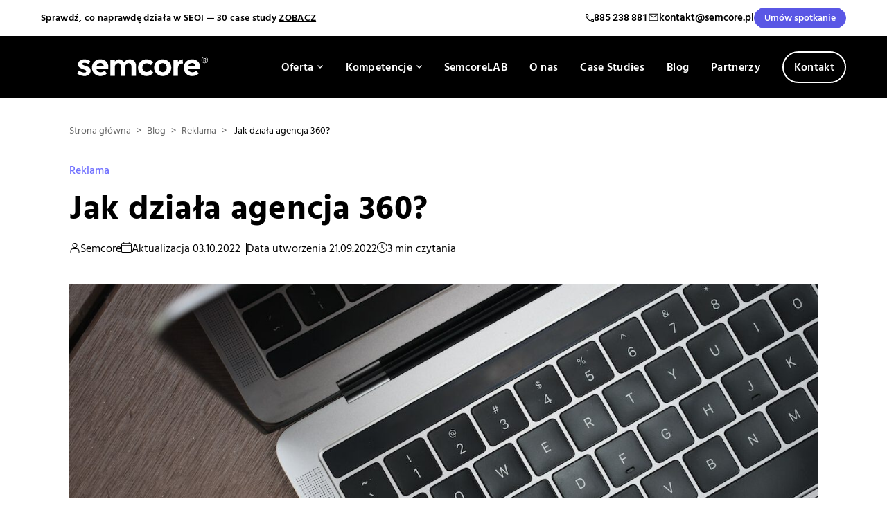

--- FILE ---
content_type: text/html; charset=UTF-8
request_url: https://semcore.pl/jak-dziala-agencja-360/
body_size: 40564
content:
<!doctype html>
<html lang="pl-PL" prefix="og: https://ogp.me/ns#">
<head>
            <!-- Hotjar Tracking Code for Semcore --> <script> (function(h,o,t,j,a,r){ h.hj=h.hj||function(){(h.hj.q=h.hj.q||[]).push(arguments)}; h._hjSettings={hjid:3744689,hjsv:6}; a=o.getElementsByTagName('head')[0]; r=o.createElement('script');r.async=1; r.src=t+h._hjSettings.hjid+j+h._hjSettings.hjsv; a.appendChild(r); })(window,document,'https://static.hotjar.com/c/hotjar-','.js?sv='); </script>
    
	<meta charset="UTF-8">
	<meta name="viewport" content="width=device-width,initial-scale=1">
    <meta name="format-detection" content="telephone=no">

	<script>
		var ajaxUrl = 'https://semcore.pl/wp-admin/admin-ajax.php';
	</script>

	<link rel="preload" href="https://semcore.pl/wp-content/plugins/rate-my-post/public/css/fonts/ratemypost.ttf" type="font/ttf" as="font" crossorigin="anonymous">
<!-- Optymalizacja wyszukiwarek według Rank Math - https://rankmath.com/ -->
<title>Jak działa agencja 360? | Semcore</title>
<meta name="description" content="Czym zajmuje się agencja 360? Co warto wiedzieć? Przedstawiamy kompleksowe informacje na ten temat. Zobacz szczegóły!"/>
<meta name="robots" content="follow, index, max-snippet:-1, max-video-preview:-1, max-image-preview:large"/>
<link rel="canonical" href="https://semcore.pl/jak-dziala-agencja-360/" />
<meta property="og:locale" content="pl_PL" />
<meta property="og:type" content="article" />
<meta property="og:title" content="Jak działa agencja 360? | Semcore" />
<meta property="og:description" content="Czym zajmuje się agencja 360? Co warto wiedzieć? Przedstawiamy kompleksowe informacje na ten temat. Zobacz szczegóły!" />
<meta property="og:url" content="https://semcore.pl/jak-dziala-agencja-360/" />
<meta property="og:site_name" content="Semcore" />
<meta property="article:publisher" content="https://www.facebook.com/semcorefanpage/" />
<meta property="article:section" content="Reklama" />
<meta property="og:updated_time" content="2022-10-03T14:21:23+02:00" />
<meta property="og:image" content="https://semcore.pl/wp-content/uploads/2022/09/pexels-felicity-tai-7964254.jpg" />
<meta property="og:image:secure_url" content="https://semcore.pl/wp-content/uploads/2022/09/pexels-felicity-tai-7964254.jpg" />
<meta property="og:image:width" content="1280" />
<meta property="og:image:height" content="853" />
<meta property="og:image:alt" content="agencja 360" />
<meta property="og:image:type" content="image/jpeg" />
<meta property="article:published_time" content="2022-09-21T10:35:02+02:00" />
<meta property="article:modified_time" content="2022-10-03T14:21:23+02:00" />
<meta name="twitter:card" content="summary_large_image" />
<meta name="twitter:title" content="Jak działa agencja 360? | Semcore" />
<meta name="twitter:description" content="Czym zajmuje się agencja 360? Co warto wiedzieć? Przedstawiamy kompleksowe informacje na ten temat. Zobacz szczegóły!" />
<meta name="twitter:image" content="https://semcore.pl/wp-content/uploads/2022/09/pexels-felicity-tai-7964254.jpg" />
<meta name="twitter:label1" content="Napisane przez" />
<meta name="twitter:data1" content="Semcore" />
<meta name="twitter:label2" content="Czas czytania" />
<meta name="twitter:data2" content="2 minuty" />
<script type="application/ld+json" class="rank-math-schema">{"@context":"https://schema.org","@graph":[{"@type":"Place","@id":"https://semcore.pl/#place","address":{"@type":"PostalAddress","streetAddress":"G\u0142ogowska 70/4","addressRegion":"Pozna\u0144","postalCode":"60-740","addressCountry":"Poland"}},{"@type":["ProfessionalService","Organization"],"@id":"https://semcore.pl/#organization","name":"Semcore Sp z o.o.","url":"https://semcore.pl","sameAs":["https://www.facebook.com/semcorefanpage/"],"email":"kontakt@semcore.pl","address":{"@type":"PostalAddress","streetAddress":"G\u0142ogowska 70/4","addressRegion":"Pozna\u0144","postalCode":"60-740","addressCountry":"Poland"},"logo":{"@type":"ImageObject","@id":"https://semcore.pl/#logo","url":"https://semcore.pl/wp-content/uploads/2020/05/semcore.png","contentUrl":"https://semcore.pl/wp-content/uploads/2020/05/semcore.png","caption":"Semcore","inLanguage":"pl-PL","width":"200","height":"200"},"openingHours":["Monday,Tuesday,Wednesday,Thursday,Friday 09:00-17:00"],"location":{"@id":"https://semcore.pl/#place"},"image":{"@id":"https://semcore.pl/#logo"},"telephone":"+48605328333"},{"@type":"WebSite","@id":"https://semcore.pl/#website","url":"https://semcore.pl","name":"Semcore","publisher":{"@id":"https://semcore.pl/#organization"},"inLanguage":"pl-PL"},{"@type":"ImageObject","@id":"https://semcore.pl/wp-content/uploads/2022/09/pexels-felicity-tai-7964254.jpg","url":"https://semcore.pl/wp-content/uploads/2022/09/pexels-felicity-tai-7964254.jpg","width":"200","height":"200","inLanguage":"pl-PL"},{"@type":"WebPage","@id":"https://semcore.pl/jak-dziala-agencja-360/#webpage","url":"https://semcore.pl/jak-dziala-agencja-360/","name":"Jak dzia\u0142a agencja 360? | Semcore","datePublished":"2022-09-21T10:35:02+02:00","dateModified":"2022-10-03T14:21:23+02:00","isPartOf":{"@id":"https://semcore.pl/#website"},"primaryImageOfPage":{"@id":"https://semcore.pl/wp-content/uploads/2022/09/pexels-felicity-tai-7964254.jpg"},"inLanguage":"pl-PL"},{"@type":"Person","@id":"https://semcore.pl/author/semcore/","name":"Semcore","url":"https://semcore.pl/author/semcore/","image":{"@type":"ImageObject","@id":"https://secure.gravatar.com/avatar/4378900a49939d10c1fcdc35b32b5255f53f719a99944ac3d31e8b74c1a6ee96?s=96&amp;d=mm&amp;r=g","url":"https://secure.gravatar.com/avatar/4378900a49939d10c1fcdc35b32b5255f53f719a99944ac3d31e8b74c1a6ee96?s=96&amp;d=mm&amp;r=g","caption":"Semcore","inLanguage":"pl-PL"},"worksFor":{"@id":"https://semcore.pl/#organization"}},{"@type":"BlogPosting","headline":"Jak dzia\u0142a agencja 360? | Semcore","keywords":"agencja 360","datePublished":"2022-09-21T10:35:02+02:00","dateModified":"2022-10-03T14:21:23+02:00","articleSection":"Reklama","author":{"@id":"https://semcore.pl/author/semcore/","name":"Semcore"},"publisher":{"@id":"https://semcore.pl/#organization"},"description":"Czym zajmuje si\u0119 agencja 360? Co warto wiedzie\u0107? Przedstawiamy kompleksowe informacje na ten temat. Zobacz szczeg\u00f3\u0142y!","name":"Jak dzia\u0142a agencja 360? | Semcore","@id":"https://semcore.pl/jak-dziala-agencja-360/#richSnippet","isPartOf":{"@id":"https://semcore.pl/jak-dziala-agencja-360/#webpage"},"image":{"@id":"https://semcore.pl/wp-content/uploads/2022/09/pexels-felicity-tai-7964254.jpg"},"inLanguage":"pl-PL","mainEntityOfPage":{"@id":"https://semcore.pl/jak-dziala-agencja-360/#webpage"}}]}</script>
<!-- /Wtyczka Rank Math WordPress SEO -->

<link rel='dns-prefetch' href='//js-eu1.hs-scripts.com' />
<link rel="alternate" type="application/rss+xml" title="Semcore &raquo; Kanał z wpisami" href="https://semcore.pl/feed/" />
<link rel="alternate" type="application/rss+xml" title="Semcore &raquo; Kanał z komentarzami" href="https://semcore.pl/comments/feed/" />
<link rel="alternate" type="application/rss+xml" title="Semcore &raquo; Jak działa agencja 360? Kanał z komentarzami" href="https://semcore.pl/jak-dziala-agencja-360/feed/" />

<link rel='stylesheet' id='wp-block-library-css' href='https://semcore.pl/wp-includes/css/dist/block-library/style.min.css?ver=6.8.3' type='text/css' media='all' />
<style id='classic-theme-styles-inline-css' type='text/css'>
/*! This file is auto-generated */
.wp-block-button__link{color:#fff;background-color:#32373c;border-radius:9999px;box-shadow:none;text-decoration:none;padding:calc(.667em + 2px) calc(1.333em + 2px);font-size:1.125em}.wp-block-file__button{background:#32373c;color:#fff;text-decoration:none}
</style>
<style id='safe-svg-svg-icon-style-inline-css' type='text/css'>
.safe-svg-cover{text-align:center}.safe-svg-cover .safe-svg-inside{display:inline-block;max-width:100%}.safe-svg-cover svg{fill:currentColor;height:100%;max-height:100%;max-width:100%;width:100%}

</style>
<link rel='stylesheet' id='rate-my-post-css' href='https://semcore.pl/wp-content/plugins/rate-my-post/public/css/rate-my-post.min.css?ver=4.4.3' type='text/css' media='all' />
<style id='global-styles-inline-css' type='text/css'>
:root{--wp--preset--aspect-ratio--square: 1;--wp--preset--aspect-ratio--4-3: 4/3;--wp--preset--aspect-ratio--3-4: 3/4;--wp--preset--aspect-ratio--3-2: 3/2;--wp--preset--aspect-ratio--2-3: 2/3;--wp--preset--aspect-ratio--16-9: 16/9;--wp--preset--aspect-ratio--9-16: 9/16;--wp--preset--color--black: #000000;--wp--preset--color--cyan-bluish-gray: #abb8c3;--wp--preset--color--white: #ffffff;--wp--preset--color--pale-pink: #f78da7;--wp--preset--color--vivid-red: #cf2e2e;--wp--preset--color--luminous-vivid-orange: #ff6900;--wp--preset--color--luminous-vivid-amber: #fcb900;--wp--preset--color--light-green-cyan: #7bdcb5;--wp--preset--color--vivid-green-cyan: #00d084;--wp--preset--color--pale-cyan-blue: #8ed1fc;--wp--preset--color--vivid-cyan-blue: #0693e3;--wp--preset--color--vivid-purple: #9b51e0;--wp--preset--gradient--vivid-cyan-blue-to-vivid-purple: linear-gradient(135deg,rgba(6,147,227,1) 0%,rgb(155,81,224) 100%);--wp--preset--gradient--light-green-cyan-to-vivid-green-cyan: linear-gradient(135deg,rgb(122,220,180) 0%,rgb(0,208,130) 100%);--wp--preset--gradient--luminous-vivid-amber-to-luminous-vivid-orange: linear-gradient(135deg,rgba(252,185,0,1) 0%,rgba(255,105,0,1) 100%);--wp--preset--gradient--luminous-vivid-orange-to-vivid-red: linear-gradient(135deg,rgba(255,105,0,1) 0%,rgb(207,46,46) 100%);--wp--preset--gradient--very-light-gray-to-cyan-bluish-gray: linear-gradient(135deg,rgb(238,238,238) 0%,rgb(169,184,195) 100%);--wp--preset--gradient--cool-to-warm-spectrum: linear-gradient(135deg,rgb(74,234,220) 0%,rgb(151,120,209) 20%,rgb(207,42,186) 40%,rgb(238,44,130) 60%,rgb(251,105,98) 80%,rgb(254,248,76) 100%);--wp--preset--gradient--blush-light-purple: linear-gradient(135deg,rgb(255,206,236) 0%,rgb(152,150,240) 100%);--wp--preset--gradient--blush-bordeaux: linear-gradient(135deg,rgb(254,205,165) 0%,rgb(254,45,45) 50%,rgb(107,0,62) 100%);--wp--preset--gradient--luminous-dusk: linear-gradient(135deg,rgb(255,203,112) 0%,rgb(199,81,192) 50%,rgb(65,88,208) 100%);--wp--preset--gradient--pale-ocean: linear-gradient(135deg,rgb(255,245,203) 0%,rgb(182,227,212) 50%,rgb(51,167,181) 100%);--wp--preset--gradient--electric-grass: linear-gradient(135deg,rgb(202,248,128) 0%,rgb(113,206,126) 100%);--wp--preset--gradient--midnight: linear-gradient(135deg,rgb(2,3,129) 0%,rgb(40,116,252) 100%);--wp--preset--font-size--small: 13px;--wp--preset--font-size--medium: 20px;--wp--preset--font-size--large: 36px;--wp--preset--font-size--x-large: 42px;--wp--preset--spacing--20: 0.44rem;--wp--preset--spacing--30: 0.67rem;--wp--preset--spacing--40: 1rem;--wp--preset--spacing--50: 1.5rem;--wp--preset--spacing--60: 2.25rem;--wp--preset--spacing--70: 3.38rem;--wp--preset--spacing--80: 5.06rem;--wp--preset--shadow--natural: 6px 6px 9px rgba(0, 0, 0, 0.2);--wp--preset--shadow--deep: 12px 12px 50px rgba(0, 0, 0, 0.4);--wp--preset--shadow--sharp: 6px 6px 0px rgba(0, 0, 0, 0.2);--wp--preset--shadow--outlined: 6px 6px 0px -3px rgba(255, 255, 255, 1), 6px 6px rgba(0, 0, 0, 1);--wp--preset--shadow--crisp: 6px 6px 0px rgba(0, 0, 0, 1);}:where(.is-layout-flex){gap: 0.5em;}:where(.is-layout-grid){gap: 0.5em;}body .is-layout-flex{display: flex;}.is-layout-flex{flex-wrap: wrap;align-items: center;}.is-layout-flex > :is(*, div){margin: 0;}body .is-layout-grid{display: grid;}.is-layout-grid > :is(*, div){margin: 0;}:where(.wp-block-columns.is-layout-flex){gap: 2em;}:where(.wp-block-columns.is-layout-grid){gap: 2em;}:where(.wp-block-post-template.is-layout-flex){gap: 1.25em;}:where(.wp-block-post-template.is-layout-grid){gap: 1.25em;}.has-black-color{color: var(--wp--preset--color--black) !important;}.has-cyan-bluish-gray-color{color: var(--wp--preset--color--cyan-bluish-gray) !important;}.has-white-color{color: var(--wp--preset--color--white) !important;}.has-pale-pink-color{color: var(--wp--preset--color--pale-pink) !important;}.has-vivid-red-color{color: var(--wp--preset--color--vivid-red) !important;}.has-luminous-vivid-orange-color{color: var(--wp--preset--color--luminous-vivid-orange) !important;}.has-luminous-vivid-amber-color{color: var(--wp--preset--color--luminous-vivid-amber) !important;}.has-light-green-cyan-color{color: var(--wp--preset--color--light-green-cyan) !important;}.has-vivid-green-cyan-color{color: var(--wp--preset--color--vivid-green-cyan) !important;}.has-pale-cyan-blue-color{color: var(--wp--preset--color--pale-cyan-blue) !important;}.has-vivid-cyan-blue-color{color: var(--wp--preset--color--vivid-cyan-blue) !important;}.has-vivid-purple-color{color: var(--wp--preset--color--vivid-purple) !important;}.has-black-background-color{background-color: var(--wp--preset--color--black) !important;}.has-cyan-bluish-gray-background-color{background-color: var(--wp--preset--color--cyan-bluish-gray) !important;}.has-white-background-color{background-color: var(--wp--preset--color--white) !important;}.has-pale-pink-background-color{background-color: var(--wp--preset--color--pale-pink) !important;}.has-vivid-red-background-color{background-color: var(--wp--preset--color--vivid-red) !important;}.has-luminous-vivid-orange-background-color{background-color: var(--wp--preset--color--luminous-vivid-orange) !important;}.has-luminous-vivid-amber-background-color{background-color: var(--wp--preset--color--luminous-vivid-amber) !important;}.has-light-green-cyan-background-color{background-color: var(--wp--preset--color--light-green-cyan) !important;}.has-vivid-green-cyan-background-color{background-color: var(--wp--preset--color--vivid-green-cyan) !important;}.has-pale-cyan-blue-background-color{background-color: var(--wp--preset--color--pale-cyan-blue) !important;}.has-vivid-cyan-blue-background-color{background-color: var(--wp--preset--color--vivid-cyan-blue) !important;}.has-vivid-purple-background-color{background-color: var(--wp--preset--color--vivid-purple) !important;}.has-black-border-color{border-color: var(--wp--preset--color--black) !important;}.has-cyan-bluish-gray-border-color{border-color: var(--wp--preset--color--cyan-bluish-gray) !important;}.has-white-border-color{border-color: var(--wp--preset--color--white) !important;}.has-pale-pink-border-color{border-color: var(--wp--preset--color--pale-pink) !important;}.has-vivid-red-border-color{border-color: var(--wp--preset--color--vivid-red) !important;}.has-luminous-vivid-orange-border-color{border-color: var(--wp--preset--color--luminous-vivid-orange) !important;}.has-luminous-vivid-amber-border-color{border-color: var(--wp--preset--color--luminous-vivid-amber) !important;}.has-light-green-cyan-border-color{border-color: var(--wp--preset--color--light-green-cyan) !important;}.has-vivid-green-cyan-border-color{border-color: var(--wp--preset--color--vivid-green-cyan) !important;}.has-pale-cyan-blue-border-color{border-color: var(--wp--preset--color--pale-cyan-blue) !important;}.has-vivid-cyan-blue-border-color{border-color: var(--wp--preset--color--vivid-cyan-blue) !important;}.has-vivid-purple-border-color{border-color: var(--wp--preset--color--vivid-purple) !important;}.has-vivid-cyan-blue-to-vivid-purple-gradient-background{background: var(--wp--preset--gradient--vivid-cyan-blue-to-vivid-purple) !important;}.has-light-green-cyan-to-vivid-green-cyan-gradient-background{background: var(--wp--preset--gradient--light-green-cyan-to-vivid-green-cyan) !important;}.has-luminous-vivid-amber-to-luminous-vivid-orange-gradient-background{background: var(--wp--preset--gradient--luminous-vivid-amber-to-luminous-vivid-orange) !important;}.has-luminous-vivid-orange-to-vivid-red-gradient-background{background: var(--wp--preset--gradient--luminous-vivid-orange-to-vivid-red) !important;}.has-very-light-gray-to-cyan-bluish-gray-gradient-background{background: var(--wp--preset--gradient--very-light-gray-to-cyan-bluish-gray) !important;}.has-cool-to-warm-spectrum-gradient-background{background: var(--wp--preset--gradient--cool-to-warm-spectrum) !important;}.has-blush-light-purple-gradient-background{background: var(--wp--preset--gradient--blush-light-purple) !important;}.has-blush-bordeaux-gradient-background{background: var(--wp--preset--gradient--blush-bordeaux) !important;}.has-luminous-dusk-gradient-background{background: var(--wp--preset--gradient--luminous-dusk) !important;}.has-pale-ocean-gradient-background{background: var(--wp--preset--gradient--pale-ocean) !important;}.has-electric-grass-gradient-background{background: var(--wp--preset--gradient--electric-grass) !important;}.has-midnight-gradient-background{background: var(--wp--preset--gradient--midnight) !important;}.has-small-font-size{font-size: var(--wp--preset--font-size--small) !important;}.has-medium-font-size{font-size: var(--wp--preset--font-size--medium) !important;}.has-large-font-size{font-size: var(--wp--preset--font-size--large) !important;}.has-x-large-font-size{font-size: var(--wp--preset--font-size--x-large) !important;}
:where(.wp-block-post-template.is-layout-flex){gap: 1.25em;}:where(.wp-block-post-template.is-layout-grid){gap: 1.25em;}
:where(.wp-block-columns.is-layout-flex){gap: 2em;}:where(.wp-block-columns.is-layout-grid){gap: 2em;}
:root :where(.wp-block-pullquote){font-size: 1.5em;line-height: 1.6;}
</style>
<link rel='stylesheet' id='ez-toc-css' href='https://semcore.pl/wp-content/plugins/easy-table-of-contents/assets/css/screen.min.css?ver=2.0.76' type='text/css' media='all' />
<style id='ez-toc-inline-css' type='text/css'>
div#ez-toc-container .ez-toc-title {font-size: 120%;}div#ez-toc-container .ez-toc-title {font-weight: 500;}div#ez-toc-container ul li , div#ez-toc-container ul li a {font-size: 95%;}div#ez-toc-container ul li , div#ez-toc-container ul li a {font-weight: 500;}div#ez-toc-container nav ul ul li {font-size: 90%;}div#ez-toc-container {background: #f1f1f1;border: 1px solid #f1f1f1;width: 100%;}div#ez-toc-container p.ez-toc-title , #ez-toc-container .ez_toc_custom_title_icon , #ez-toc-container .ez_toc_custom_toc_icon {color: #000000;}div#ez-toc-container ul.ez-toc-list a {color: #000000;}div#ez-toc-container ul.ez-toc-list a:hover {color: #7171ff;}div#ez-toc-container ul.ez-toc-list a:visited {color: #000000;}
.ez-toc-container-direction {direction: ltr;}.ez-toc-counter ul{counter-reset: item ;}.ez-toc-counter nav ul li a::before {content: counters(item, '.', decimal) '. ';display: inline-block;counter-increment: item;flex-grow: 0;flex-shrink: 0;margin-right: .2em; float: left; }.ez-toc-widget-direction {direction: ltr;}.ez-toc-widget-container ul{counter-reset: item ;}.ez-toc-widget-container nav ul li a::before {content: counters(item, '.', decimal) '. ';display: inline-block;counter-increment: item;flex-grow: 0;flex-shrink: 0;margin-right: .2em; float: left; }
</style>
<link rel='stylesheet' id='semcore-css-theme-css' href='https://semcore.pl/wp-content/themes/semcore/assets/dist/theme.css?ver=6.1.17' type='text/css' media='all' />
<link rel='stylesheet' id='gca-column-styles-css' href='https://semcore.pl/wp-content/plugins/genesis-columns-advanced/css/gca-column-styles.css?ver=6.8.3' type='text/css' media='all' />
<script type="text/javascript" src="https://semcore.pl/wp-includes/js/jquery/jquery.min.js?ver=3.7.1" id="jquery-core-js"></script>
<script type="text/javascript" src="https://semcore.pl/wp-includes/js/jquery/jquery-migrate.min.js?ver=3.4.1" id="jquery-migrate-js"></script>
<script type="text/javascript" src="https://semcore.pl/wp-content/themes/semcore/js/scripts.js?ver=6.1.17" id="semcore-js-js"></script>
<script type="text/javascript" src="https://semcore.pl/wp-content/themes/semcore/assets/dist/theme.js?ver=6.1.17" id="semcore-js-custom-js"></script>
<script type="text/javascript" src="https://semcore.pl/wp-content/themes/semcore/js/vendor/tiny-slider.js?ver=6.8.3" id="tiny-slider-js"></script>
<script type="text/javascript" src="https://semcore.pl/wp-content/themes/semcore/js/vendor/lc_lightbox.lite.js?ver=6.8.3" id="lc_lightbox-js"></script>
<script type="text/javascript" src="https://semcore.pl/wp-content/themes/semcore/js/vendor/glightbox.min.js?ver=6.8.3" id="glightbox-js"></script>
<script type="text/javascript" src="https://semcore.pl/wp-content/themes/semcore/js/vendor/sticky-sidebar.min.js?ver=6.8.3" id="sticky-sidebar-js"></script>
<script type="text/javascript" src="https://semcore.pl/wp-content/themes/semcore/js/vendor/datepicker-full.min.js?ver=6.8.3" id="datepicker-js"></script>
<script type="text/javascript" src="https://semcore.pl/wp-content/themes/semcore/js/vendor/gsap/gsap.min.js?ver=6.8.3" id="gsap-js"></script>
<script type="text/javascript" src="https://semcore.pl/wp-content/themes/semcore/js/vendor/gsap/ScrollTrigger.min.js?ver=6.8.3" id="gsap-scrolltrigger-js"></script>
<script type="text/javascript" src="https://semcore.pl/wp-content/themes/semcore/js/vendor/gsap/ScrollToPlugin.min.js?ver=6.8.3" id="gsap-scrolltoplugin-js"></script>
<script type="text/javascript" src="https://semcore.pl/wp-content/themes/semcore/js/vendor/swiper-bundle.min.js?ver=6.8.3" id="swiper-js"></script>
<script type="text/javascript" src="https://semcore.pl/wp-content/themes/semcore/js/vendor/simplebar.min.js?ver=6.8.3" id="simpleBar-js"></script>
<link rel="https://api.w.org/" href="https://semcore.pl/wp-json/" /><link rel="alternate" title="JSON" type="application/json" href="https://semcore.pl/wp-json/wp/v2/posts/26331" /><link rel="EditURI" type="application/rsd+xml" title="RSD" href="https://semcore.pl/xmlrpc.php?rsd" />
<meta name="generator" content="WordPress 6.8.3" />
<link rel='shortlink' href='https://semcore.pl/?p=26331' />
<link rel="alternate" title="oEmbed (JSON)" type="application/json+oembed" href="https://semcore.pl/wp-json/oembed/1.0/embed?url=https%3A%2F%2Fsemcore.pl%2Fjak-dziala-agencja-360%2F" />
<link rel="alternate" title="oEmbed (XML)" type="text/xml+oembed" href="https://semcore.pl/wp-json/oembed/1.0/embed?url=https%3A%2F%2Fsemcore.pl%2Fjak-dziala-agencja-360%2F&#038;format=xml" />
			<!-- DO NOT COPY THIS SNIPPET! Start of Page Analytics Tracking for HubSpot WordPress plugin v11.3.21-->
			<script class="hsq-set-content-id" data-content-id="blog-post">
				var _hsq = _hsq || [];
				_hsq.push(["setContentType", "blog-post"]);
			</script>
			<!-- DO NOT COPY THIS SNIPPET! End of Page Analytics Tracking for HubSpot WordPress plugin -->
			<!-- Head & Footer Code: Site-wide HEAD section start (type: post; bahavior: append; priority: 10; do_shortcode_h: n) -->
<!-- WP Ads Pixel Code -->
<script>
  !function(d,m,e,v,n,t,s){d['WphTrackObject'] = n;
  d[n] = window[n] || function() {(d[n].queue=d[n].queue||[]).push(arguments)},
  d[n].l = 1 * new Date(), t=m.createElement(e), s=m.getElementsByTagName(e)[0],
  t.async=1;t.src=v;s.parentNode.insertBefore(t,s)}(window,document,'script',
  'https://pixel.wp.pl/w/tr.js', 'wph');
  wph('init', 'WP-ADS-4Y83N-2OE');
</script>
<!-- End WP Ads Pixel Code -->
<!-- Head & Footer Code: Site-wide HEAD section end (type: post; bahavior: append; priority: 10; do_shortcode_h: n) -->
<link rel="pingback" href="https://semcore.pl/xmlrpc.php">
<!-- Meta Pixel Code -->
<script type='text/javascript'>
!function(f,b,e,v,n,t,s){if(f.fbq)return;n=f.fbq=function(){n.callMethod?
n.callMethod.apply(n,arguments):n.queue.push(arguments)};if(!f._fbq)f._fbq=n;
n.push=n;n.loaded=!0;n.version='2.0';n.queue=[];t=b.createElement(e);t.async=!0;
t.src=v;s=b.getElementsByTagName(e)[0];s.parentNode.insertBefore(t,s)}(window,
document,'script','https://connect.facebook.net/en_US/fbevents.js');
</script>
<!-- End Meta Pixel Code -->
<script type='text/javascript'>var url = window.location.origin + '?ob=open-bridge';
            fbq('set', 'openbridge', '523975686290013', url);
fbq('init', '523975686290013', {}, {
    "agent": "wordpress-6.8.3-4.1.5"
})</script><script type='text/javascript'>
    fbq('track', 'PageView', []);
  </script><link rel="icon" href="https://semcore.pl/wp-content/uploads/2024/11/favicon.png" sizes="32x32" />
<link rel="icon" href="https://semcore.pl/wp-content/uploads/2024/11/favicon.png" sizes="192x192" />
<link rel="apple-touch-icon" href="https://semcore.pl/wp-content/uploads/2024/11/favicon.png" />
<meta name="msapplication-TileImage" content="https://semcore.pl/wp-content/uploads/2024/11/favicon.png" />
		<style type="text/css" id="wp-custom-css">
			input[name=submission_id_hs]{
    display:none;
}
input[name=fbclid_hs]{
    display:none;
}
input[name=gclid_hs]{
    display:none;
}

body.single-post a{
	word-break: break-word;
}
input[name=rd] {
	position: absolute;
	opacity: 0;
	z-index: -1;
}

.row {
  display: flex;
}
.row .col {
  flex: 1;
}
.row .col:last-child {
  margin-left: 1em;
}

/* Accordion styles */
.tabs {
  border-radius: 0px;
  overflow: hidden;
  box-shadow: 0 3px 6px -4px rgba(0, 0, 0, 0.5);
}

.tab {
  width: 100%;
  color: black;
  overflow: hidden;
}
.tab-label {
  display: flex;
  justify-content: space-between;
  padding: 1em;
  background: white;
  font-weight: bold;
  cursor: pointer;
  /* Icon */
}
.tab-label:hover {
  background: white;
}
.tab-label::after {
  content: "\276F";
  width: 1em;
  height: 1em;
  text-align: center;
  transition: all 0.35s;
}
.tab-content {
	line-height: 1.6;
	letter-spacing: .3px;
  max-height: 0;
  padding: 0 1em;
  color: black;
  background: white;
  transition: all 0.35s;
}
.tab-close {
  display: flex;
  justify-content: flex-end;
  padding: 1em;
  font-size: 0.75em;
  background: black;
  cursor: pointer;
}
.tab-close:hover {
  background: #e6e6e6;
}

input:checked + .tab-label {
  background: black;
}
input:checked + .tab-label::after {
  -webkit-transform: rotate(90deg);
          transform: rotate(90deg);
}
input:checked ~ .tab-content {
  max-height: 100vh;
  padding: 1em;
}
.entry-title {
	color: white;
}


/* single post grid */
.post-grid{
	display: grid;
    grid-template-columns: 2fr 1fr;
    grid-column-gap: 40px;
}
.post-grid aside{
	margin-top: 36px;
}
@media (max-width: 1024px){
	.post-grid{
		 grid-template-columns: 1fr;
	}
}
.post-grid aside .widget-title{
	font-size: 125%;
	font-weight: bold;
	margin-bottom:20px;
}
.post-grid aside .widget{
	padding:30px;
	background-color:#f1f1f1;
	margin-bottom:30px;
}
.post-grid aside #ninja_forms_widget-2{
	position: sticky;
	top:120px;
	left:0;
}

aside #ninja_forms_widget-2 #nf-field-87-wrap p{
	font-size: 16px;
	color: #000 !important;
}
aside #ninja_forms_widget-2 input{
	border-color: #000 !important;
	color: #000 !important;
}
aside #ninja_forms_widget-2 label, aside #ninja_forms_widget-2 .ninja-forms-req-symbol{
	color:#000 !important;
}
aside #ninja_forms_widget-2 #nf-field-78-container{
	margin-top:20px;
}
aside #ninja_forms_widget-2 .checkbox-wrap .nf-field-label label.nf-checked-label:before{
	left:-30px !important;
}
aside #ninja_forms_widget-2 input#nf-field-85{
	background-color:#000 !important;
	color: #fff !important;
}
aside #ninja_forms_widget-2 .nf-response-msg p{
	color: #000 !important;
}
aside #ninja_forms_widget-2 .nf-error .nf-field-label label{
	color: red !important;
}
.post-grid aside li{
	padding:10px 0;
}
.post-grid aside li a{
	color: #000;
}
.post-grid aside li a:hover{
	color: #7171ff;
}

/* related posts */
.yarpp-related a{
	font-weight:normal !important;
	color:#000 !important;
}
.yarpp-related a:hover{
	color:#7171ff !important;
}

/* inline related links */
.postTitle{
	font-weight:normal;	
}

/* absulote link */
.absolute-link{
	position:absolute;
	width:100%;
	height:100%;
	left:0;
	top:0;
	z-index:20;
}

/* form on "Kompetencje" pages */
div.abilityBanner__title{
	flex-basis:65%;
}
div.abilityBanner__title h1{
	margin-bottom: 30px;
}
div.abilityBanner__desc{
	flex-basis: 35%;
}
div.abilityBanner__desc > .nf-form-cont{
	padding: 30px;
	background-color: #000;
}
div.abilityBanner__desc > .nf-form-cont .nf-form-title{
	color:#fff;
}

/* button animation */
.ninja-forms-field.nf-element[type="button"]:hover{
	background-color:#7171ff !important;
	color:#fff !important;
}
div.abilityBanner__desc > .nf-form-cont .submit-container{
	margin-bottom: 20px;
}

/* vocab words */
.vocab-words{
	display:grid;
	grid-template-columns: repeat(3, 1fr);
	height: auto;
}
@media (max-width: 1024px){
	.vocab-words{
		 grid-template-columns: 1fr 1fr 1fr 1fr;
	}
}
@media (max-width: 768px){
	.vocab-words{
		 grid-template-columns: 1fr 1fr 1fr;
	}
}
@media (max-width: 576px){
	.vocab-words{
		 grid-template-columns: 1fr 1fr;
	}
}

/* button purple */

.button--purple{
	background-color:#7171ff;
	border-color: #7171ff;
	color: #fff;
}
.button--purple:hover{
	background-color:transparent;
	color: #7171ff;
	border-color: #7171ff;
}

/* navigation submenu */
.subMenu{
	overflow: hidden;
}
.subMenu__inner{
	display:grid;
	grid-template-columns: 1fr 1fr 1fr;
}

/* justify content on abilities */
.abilityWrapper__hook p {
	text-align:justify;
}

/* table of contents */
#ez-toc-container{
	border-radius: 0;
}
.ez-toc-list li:before{
	display: none;
}
body.postid-10289 #ez-toc-container{
	display:none;
}

html {
  scroll-behavior: smooth;
}


/* free audit styles */
#post-16306 h1.entry-title {
    color: #000;
    text-align: center;
}
#post-16306 .generic__content {
    padding-top: 0;
}
body.page-id-16306 {
    padding-top: 0;
}
.free-audit-section{
	display: flex;
	flex-wrap: wrap;
	align-items: center;
	padding: 0 2%;
    margin-top: 0;
}
.free-audit-section p{
	font-size: 18px;
	padding-bottom: 15px;
}
@media only screen and (max-width: 1200px){
	.free-audit-section p{
		font-size: 16px;
	}
}

.free-audit-section .button:hover, .free-audit-section .ninja-forms-field.nf-element:hover[type="button"] {
    border-color: #000;
    color: #fff;
}
.free-audit-section .button::before, .free-audit-section .ninja-forms-field.nf-element[type="button"]::before{
	background: #000;
}
.free-audit-img-container{
    margin: 15px 2%;
    width: 36%;
	position: relative;
	    z-index: 1;
}
.free-audit-section img {
    width: 100%;
    height: auto;
    left: 0;
    top: 0;
}
.free-audit-container {
    width: 56%;
    margin: 0 2%;
	    padding: 20px 0;
    display: flex;
  flex-wrap: wrap;
  flex-direction: column;
  align-items: flex-start;
  justify-content: center;
}
.free-audit-container p {
    width: 100%;
}
.free-audit-label {
    color: rgba(0,0,0,0.27);
	padding-bottom: 20px;
	    position: relative;
    margin-left: 40px;
	font-size: 1rem;
}
p.free-audit-label:before {
	content: "";
	display: block;
    background-color:  rgba(0,0,0,0.27);
    position: absolute;
    top: 0.7em;
    left: -40px;
    width: 30px;
    height: 1.5px;
}
p.free-audit-bold-text {
    font-weight: bolder;
    font-size: 1.6rem;
    padding-bottom: 20px;
}



/* free audit introduction */
#free-audit-introduction {
    position: relative;
	padding: 0;
}

#free-audit-introduction h1 {
    font-size: 2.3rem;
    line-height: 2.8rem;
    padding-bottom: 20px;
    font-weight: lighter;
    letter-spacing: 0rem;
}
#free-audit-section-links{
    display: flex;
    flex-wrap: nowrap;
    justify-content: flex-start;
    align-items: center;
    width: 85%;
    padding-bottom: 20px;
    padding-left: 15%;
    position: relative;
}
#free-audit-section-links:after {
    content: "";
    display: block;
    width: calc(17.7% + 200px);
	min-width: 200px;
    height: 700px;
    background-color: #000;
    position: absolute;
    top: 0;
    left: 0;
    z-index: -1;
}
#free-audit-section-links a {
    text-decoration: none;
    color: #000;
    white-space: nowrap;
    padding: 6px;
    margin: 4px;
    font-size: 1.2rem;
	position: relative;
}
#free-audit-section-links a:before {
    content: "";
    display: block;
    width: 0px;
    height: 2px;
    background-color: #000;
    position: absolute;
    bottom: 0;
    left: 6px;
	transition: width .4s;
}
#free-audit-section-links a:hover:before {
    width: 30px;
}
#free-audit-section-links img {
    width: 200px;
    height: auto;
}
#free-audit-section-links > li:nth-child(2) {
    padding-left: 33px;
}
#free-audit-introduction .free-audit-container{
	    width: 50%;
    margin: 0 5%;
}
@media only screen and (max-width: 1240px) {
	#free-audit-section-links{
		display: none;
	}
	#free-audit-introduction:after{
		display: none;
	}
	#free-audit-introduction{
		padding-top: 50px;
	}
}
div#free-audit-buttons-box {
	display: flex;
    flex-wrap: wrap;
    width: 100%;
    justify-content: flex-start;
}
div#free-audit-buttons-box a {
    margin: 10px;
}
div#free-audit-buttons-box a:nth-of-type(1) {
    margin-left: 0;
}

/* free audit who we are */
#free-audit-who-we-are {
    background-image: url(https://semcore.pl/wp-content/uploads/2021/10/grey-background.jpg);
    background-position: center;
    background-repeat: repeat;
    background-attachment: scroll;
}

#free-audit-who-we-are h2 {
    margin-top: -10px;
    padding-bottom: 20px;
    width: 100%;
}
#free-audit-who-we-are img {
    width: 80%;
	height: auto;
	    margin-left: 20%;
}
#free-audit-about-us{
	display: flex;
    justify-content: flex-start;
    width: 100%;
}
#free-audit-about-us p {
    padding: 20px;
}
#free-audit-about-us strong {
    font-size: 22px;
}

/* free audit where are we from */
.free-audit-dark-theme {
    background: #050000;
}
.free-audit-dark-theme .free-audit-label:before {
    background-color: #fffdfd;
}

.free-audit-dark-theme p, .free-audit-dark-theme h2 {
    color: #fffdfd;
}
.free-audit-dark-theme .button, .free-audit-dark-theme .ninja-forms-field.nf-element[type="button"] {
	border-color: #fff;
	color: #fff;
}
.free-audit-dark-theme .button:hover, .free-audit-dark-theme .ninja-forms-field.nf-element:hover[type="button"] {
    border-color: #fff;
    color: #000;
}
.free-audit-dark-theme .button::before, .free-audit-dark-theme .ninja-forms-field.nf-element[type="button"]::before{
	background: #fff;
}
#free-audit-where-are-we-from p.free-audit-img-container {
    padding-top: 15px;
}
#free-audit-where-are-we-from {
    padding-top: 3%;
    padding-bottom: 3%;
}

/* free audit prestashop */
#free-audit-prestashop {
    padding: 30px 2%;
	    background-image: url(https://semcore.pl/wp-content/uploads/2021/10/grey-background-2.jpg);
    background-position: center;
    background-repeat: no-repeat;
    background-attachment: scroll;
    background-size: cover;
}
#free-audit-prestashop .free-audit-container {
    width: 100%;
    text-align: center;
}
#free-audit-prestashop h2, #free-audit-prestashop p {
		width: 100%;
    margin: 0 auto;
	position: relative;
}


#free-audit-prestashop img {
    position: absolute;
    width: 80px;
	height: 80px;
    top: 0;
    left: calc(100% - 80px);
}
#free-audit-prestashop strong a {
    color: #000;
}
@media only screen and (max-width: 980px){
	#free-audit-prestashop .free-audit-img-container {
    height: 120px;
	}
	#free-audit-prestashop img{
		    top: 20px;
    left: calc(50% - 40px);
	}
}


/* free audit what is sxo */
#free-audit-what-is-sxo {
    padding: 30px 2%;
    background-image: url(https://semcore.pl/wp-content/uploads/2021/10/grey-background.jpg);
    background-position: center;
    background-repeat: repeat;
    background-attachment: scroll;
}
#free-audit-what-is-sxo .free-audit-container:nth-of-type(1) {
        width: 32%;
    margin-right: 6%;
}
#free-audit-what-is-sxo .free-audit-container:nth-of-type(2) {
    position: relative;
	width: 52%;
    margin-left: 6%;
}

#free-audit-what-is-sxo .free-audit-container:nth-of-type(2):before {
    content: "";
    display: block;
    width: 2px;
    height: 80%;
    background-color: #585858;
    position: absolute;
    top: 10%;
    left: -10%;
}
#free-audit-what-is-sxo h2{
	font-size: 24px;
}

/* free audit seo + ux */
#free-audit-seo-and-ux {
    background-image: url(https://semcore.pl/wp-content/uploads/2021/10/black-background.jpg);
    background-position: center;
    background-repeat: no-repeat;
    background-attachment: scroll;
    background-size: cover;
}
#free-audit-seo-and-ux p {
    padding: 20px 80px;
}
#free-audit-seo-and-ux .free-audit-container{
	width: 100%;
    text-align: center;
}
#free-audit-seo-and-ux > div > p:nth-child(3) {
    width: 100%;
}


/* free audit terravita */
#free-audit-terravita{
	padding-bottom: 50px;
}
#free-audit-terravita  .free-audit-container{
	width: 100%;
    text-align: center;
}
#free-audit-terravita .free-audit-label {
    margin: 0;
}
#free-audit-terravita .free-audit-container:nth-of-type(2) {
    flex-direction: row;
}
.free-audit-quote-box {
    text-align: left;
    width: calc(50% - 20px);
    padding: 30px;
    background-color: #f8f8f8;
    margin: 10px;
	height: 350px;
    min-height: fit-content;
		position: relative;
}
@media only screen and (max-width: 915px){
	.free-audit-quote-box {
		height: 410px;
	}
}
.free-audit-quote-box p {
    font-size: 14px;
}
p.free-audit-quote-img-box {
    min-height: 60px;
	    display: flex;
    align-items: center;
}
.free-audit-quote-box img {
    width: 100px;
	height: auto;
    margin-right: 70%;
}
.free-audit-quote-box:after {
    content: "";
    display: block;
    background-image: url(https://semcore.pl/wp-content/uploads/2021/10/quote-mark.png);
    background-position: center;
    background-repeat: no-repeat;
    background-attachment: scroll;
    background-size: contain;
    width: 60px;
    height: 60px;
    position: absolute;
    bottom: 10px;
    right: 10px;
}
#free-audit-terravita .free-audit-label {
    padding-bottom: 50px;
}
#free-audit-terravita .free-audit-label:before{
	display:none;
}
#free-audit-terravita h2, #free-audit-terravita .free-audit-label {
    width: 100%;
    padding: 10px;
}
#free-audit-terravita .free-audit-label {
    padding-bottom: 0;
}


/* free audit form */
#free-audit-form{
	display: flex;
	justify-content: center;
	padding-top: 30px;
	padding-bottom: 30px;
	    background-image: url(https://semcore.pl/wp-content/uploads/2021/10/black-background.jpg);
    background-position: center;
    background-repeat: no-repeat;
    background-attachment: scroll;
    background-size: cover;
}
#free-audit-form h2, #free-audit-form p {
    width: 100%;
    text-align: center;
	margin-left: 0;
}
#free-audit-form .nf-field-description p {
    text-align: left;
}
#free-audit-form .free-audit-label:before{
	display: none;
}
#free-audit-form .nf-field-label {
    display: block !important;
	    width: fit-content !important;
}

#free-audit-form span.ninja-forms-req-symbol {
    display: none;
}
#free-audit-form input:not([type='button']) {
    border-bottom: 1px solid #858585 !important;
	margin-bottom: 10px;
    padding: 20px 0 !important;
}
.free-audit-dark-theme .ninja-forms-field.nf-element[type="button"] {
    color: #000;
    border: 1px solid #fff !important;
}
.free-audit-dark-theme .ninja-forms-field.nf-element[type="button"]:hover {
    background-color: #000 !important;
    border: 1px solid #fff !important;
}
#free-audit-form div.nf-field-description > p {
    font-size: 11px;
}
#free-audit-form .nf-field-container {
    margin-bottom: 0;
}

/* free audit media */
@media only screen and (max-width: 715px){
	.free-audit-section{
		flex-direction: column;
	}
	.free-audit-section > .free-audit-img-container{
		margin: 0;
    width: 95%;
    text-align: center;
	}
  .free-audit-section p, .free-audit-section h1, .free-audit-section h2 {
    width: 100%;
    text-align: center;
}
	.free-audit-container {
    width: 100%;
    margin: 0;
	}
	.free-audit-label{
		margin-left: 0;
	}
	.free-audit-label:before{
		display: none !important;
	}
	#free-audit-introduction .free-audit-container {
    width: 90%;
    margin: 0px 5%;
}
	#free-audit-buttons-box{
		justify-content: center !important;
	}
	#free-audit-seo-and-ux p {
    padding: 20px 10px;
}
	#free-audit-what-is-sxo .free-audit-container:nth-of-type(1){
		width: 100%;
		padding-bottom: 20px;
		margin-right: 0;
	}
	#free-audit-what-is-sxo .free-audit-container:nth-of-type(2){
		width: 100%;
		margin-left: 0;
	}
	#free-audit-what-is-sxo .free-audit-container:nth-of-type(2):before {
    width: 90%;
    height: 2px;
    top: -20px;
    left: 5%;
  }
	.free-audit-quote-box img{
		width: 25%;
		margin-right: 75%;
    height: auto;
	}
	#free-audit-terravita .free-audit-container:nth-of-type(2) {
    flex-direction: column;
  }
	.free-audit-quote-box {
    width: 100%;
    padding: 30px 0;
    margin: 10px 0;
    min-height: unset;
		height: fit-content;
  }
	#free-audit-who-we-are img{
		margin-left: 0;
	}
}
@media only screen and (min-width: 1280px){
	.free-audit-section{
		padding: 0 15%;
	}
	#free-audit-introduction .free-audit-container {
    width: 33%;
    margin: 0 15% 0 5%;
	}
	#free-audit-introduction .free-audit-img-container {
    margin: 15px 2% 15px 15%;
    width: 30%;
	}
	#free-audit-what-is-sxo {
    padding: 30px 15%;
	}
}

/* end - free audit styles */

/* sticky menu */
.abilityMenu{
	position: sticky;
    top: 140px;
    left: 0;
}

/* iframe width */
iframe{
	max-width: 100% !important;
}

/* homepage faq */

.wysywig figure {max-width:100%!important;}
.faq .tabs{
	margin-bottom: 8px;
}
.faq .tab-label{
	background-color: white !important;
}
div#hs-eu-cookie-confirmation {max-width:70%!important;}
@media (max-width: 580px){ 
	div#hs-eu-cookie-confirmation {bottom:60px!important;z-index:200000000000000000000000;}
}

@media screen and (min-width: 992px){
.innovation-partners__slider-slide {width: 19%!important;}
}

.abilityMenu__list {
overflow-y:scroll;
height:auto;
max-height:65vh;
padding-right:10px;}

.abilityBanner__header {align-items: flex-start;}
.home .author-block {padding:0 0 20px;text-align:left;}
.abilityBanner .author-block {padding:0 0 20px;text-align:left;}

/*faq*/
h3.faq-question {
	font-size: 26px;
	font-weight: 700!important;
  margin:35px 0 30px 0;
}
.faq-row .faq-question {
	cursor:pointer;
}
.faq-row .faq-answer {
	display:none;
}
.faq-row.active .faq-answer {
	display:block;
}

.author-profil {
border-top:2px solid #eaeaea;}
.author-profil .author-img {float:left;width:30%;padding:20px 0;text-align:center;}
.author-profil .author-img .img-block {display:inline-block;position:relative;width:auto;margin:0 auto;}
.author-profil .author-img .img-block a {display:block;position:absolute;top:0;right:0;}
.author-profil .author-img .img-block a img {width:50px;height:50px; border-radius:25px;}
.author-profil .author-desc {
	float:right;width:70%;text-align:left;padding:20px 0 10px;
}
@media screen and (max-width: 600px) {
.author-profil .author-img .img-block a img {width:40px;height:40px; border-radius:20px;}
	.author-profil .author-img .img-block a {right:10px!important;}
.img-block img {max-width:90%!important;}
.img-block a img {max-width:100%!important;}
}

.archiveBlogBanner__cats a {
white-space:normal;
}
.labPost__authorImg {
	border-radius:48px;}
.blogAuthor__img {
	border-radius:50px;}
.postPreview__authorImg {
	border-radius:30px;}
.archiveBlog__singlePost:first-child .postPreview__authorImg {
	border-radius:25px;}
@media screen and (min-width: 1661px) {
	.archiveBlog__singlePost:first-child .postPreview__authorImg {
	border-radius:40px;
	}
	.postPreview__authorImg {
	border-radius:33px;}
}
@media screen and (min-width: 1440px) {
	.labPost__authorImg {
	border-radius:30px;}
}

.wysywig a.link-banner-right {display:block;float:right;margin:30px 0 20px 20px!important;}
.wysywig a.link-banner-left {display:block;float:left;margin:30px 20px 20px 0!important;}
.wysywig a.link-banner-right img, .wysywig a.link-banner-left img {margin:0!important;}


/* menu */
@media screen and (min-width: 1101px) {
.full-item ul.sub-menu {
    position: fixed;
    width: 105%;
    max-width: 105%;
    left: 0;
    margin-left: 0;
    margin-top: 90px;
    padding: 29px 100px;
}
	.full-item .menu-item {
float:left;
width:25%;
		padding:5px 0;
}
}
@media screen and (max-width: 1100px) {
.sub-menu__sxo:before, .subMenu__sxo:before {
        height: 60px;
        width: 120px;
        /* margin: 0 auto; */
        margin-left: 50%;
        left: -60px;
    }
a.subMenu__sxo {;
		padding-bottom:40px!important;
}
}

/* end menu */

.abilityBanner .author-block img {max-height:20px;vertical-align:middle;}

.dictionary__term-desc img {max-width:100%;}

@media screen and (max-width: 540px) {
.social-share-buttons {
 gap:5px;}
	.social-share-buttons a {
padding:10px;}
}

.dictionary b {font-weight:700!important;}

@media screen and (min-width: 992px) and (max-width: 1209px){
	.personPreview {max-height:300px;min-width:200px;}
}

@media screen and (min-width: 1662px){
	.personPreview {max-height: 400px;}
}

/*tags - footer*/
.tags-box {
column-gap:10px;
font-size:13pt;
}
.tags-box .wp-block-column{
align-self: baseline;
}

/**/
h3.innovation-partners__heading.title {
text-align:left;
}
@media (min-width: 1200px) {
		.archiveBlog .pattern { width:48% !important;}
    .single-content__inner__two {
        max-width: 90%;
    }
}
@media (min-width: 1400px) {
		.archiveBlog .pattern { width:44% !important;}
    .single-content__inner__two {
        max-width: 90%;
    }
}
@media (min-width: 1600px) {
		.archiveBlog .pattern { width:40% !important;}
    .single-content__inner__two {
        max-width: 93%;
    }
}
@media (min-width: 1700px) {
		.archiveBlog .pattern { width:37% !important;}
    .single-content__inner__two {
        max-width: 96%;
    }
}

.size-thumbnail {
    max-width: 200px !important;
}
/*zmiany innovations-template-default*/
/*zmiana ilosci kolumn*/
@media screen and (min-width: 768px) {
 .innovations-template-default  .image-grid__item {
    width: 19%;
  }
}
/*zmiana wielkosci naglowkow*/
@media screen and (min-width: 640px) {
 .innovations-template-default .team-columns__wrapper h3.team-columns__title,  .innovations-template-default .image-grid__wrapper h3.image-grid__title  {font-size: 22px;}
}
@media screen and (min-width: 960px) {
 .innovations-template-default .team-columns__wrapper h3.team-columns__title,  .innovations-template-default .image-grid__wrapper h3.image-grid__title  {font-size: 24px;}
}

 .innovations-template-default .team-columns__wrapper h3.team-columns__title,  .innovations-template-default .image-grid__wrapper h3.image-grid__title  {font-weight: 600;margin: 0 0 15px;}
/*zmiana paddingow*/
.innovations-template-default .image-grid__wrapper.in-grid, .innovations-template-default .team-columns__wrapper.in-grid, .innovations-template-default .elements-grid__wrapper.in-grid {padding:0!important;}
#formularz .form-block__content::before {background-color:#000;}

.innovations-template-default #formularz {background:#000;}

.innovations-template-default .team-columns__title {margin-bottom:50px!important;}

@media screen and (min-width: 576px) {
  .team-columns__row:nth-child(2n) .team-columns__row-image {
    -webkit-order: unset;
    order: unset;
    padding-right: 50px;
padding-left:0!important;
  }
}
/*strony tagow - poprawki*/
.blog-archive-tags-description .tag-description img {margin:25px 0 10px;}
.blog-archive-tags-description .tag-description h2 {font-weight:700;}
.blog-archive-tags-description .tag-description  h3 {
	 margin: 20px 0;
}

.blog-archive-tags-description .tag-description ol li:not(:last-child), .blog-archive-tags-description .tag-description ul li:not(:last-child) {
    margin: 0 0 10px;
}

.blog-archive-tags-description .tag-description ul, .blog-archive-tags-description .tag-description ol 
{
	padding: 0 0 0 1.8em!important;
  line-height: 1.6;
}
.blog-archive-tags-description .tag-description ul {
	 list-style: disc;
}

@media screen and (max-width: 782px) {
.blog-archive-tags-description .tag-description h2 {
    font-size: 28px;
}
.blog-archive-tags-description .tag-description  h3 {
   font-size: 24px;
	}
}
@media screen and (min-width: 992px) {
.blog-archive-tags-description .tag-description h2 {
        font-size: 36px;
        margin: 64px 0 24px;
    }
.blog-archive-tags-description .tag-description h3 {
        font-size: 28px;
    }
}
.author-details-section__desc span.desc, .single-author__description {
 white-space: pre-line;
}

@media screen and (max-width: 612px) {
	.about-team .team__item {max-height:365px!important;}
    
}

@media screen and (max-width: 444px) {
.about-team .team__content {
        max-height: 880px;
    }
}
@media screen and (max-width: 625px) {
.about-team .team__content {
        max-height: 842px;
    }
	.team__buttonContainer.team__button--hide {display:block;}
}
		</style>
		
	
  <!-- Google Tag Manager -->
<script>(function(w,d,s,l,i){w[l]=w[l]||[];w[l].push({'gtm.start':
new Date().getTime(),event:'gtm.js'});var f=d.getElementsByTagName(s)[0],
j=d.createElement(s),dl=l!='dataLayer'?'&l='+l:'';j.async=true;j.src=
'https://www.googletagmanager.com/gtm.js?id='+i+dl;f.parentNode.insertBefore(j,f);
})(window,document,'script','dataLayer','GTM-5M4FP58');</script>
<!-- End Google Tag Manager -->
<script type="text/javascript">
    (function(c,l,a,r,i,t,y){
        c[a]=c[a]||function(){(c[a].q=c[a].q||[]).push(arguments)};
        t=l.createElement(r);t.async=1;t.src="https://www.clarity.ms/tag/"+i;
        y=l.getElementsByTagName(r)[0];y.parentNode.insertBefore(t,y);
    })(window, document, "clarity", "script", "3vgsqde0e1");
</script>

    <!-- Global site tag (gtag.js) - Google Ads: 875553190 -->
    <script async src="https://www.googletagmanager.com/gtag/js?id=AW-875553190"></script>
    <script>
    window.dataLayer = window.dataLayer || [];
    function gtag(){dataLayer.push(arguments);}
    gtag('js', new Date());
    gtag('config', 'AW-875553190');
    gtag('config', 'DC-11365574');
    </script>
</head>
<body class="wp-singular post-template-default single single-post postid-26331 single-format-standard wp-theme-semcore  menu-over-active group-blog">
<!-- Google Tag Manager (noscript) -->
<noscript><iframe src="https://www.googletagmanager.com/ns.html?id=GTM-5M4FP58"
height="0" width="0" style="display:none;visibility:hidden"></iframe></noscript>
<!-- End Google Tag Manager (noscript) -->

<header class="mainMenu">
  
			<div class="mainMenu__over js--menu-over">
			<div class="mainMenu__over-content wrapper wrapper-white w-100 paragraph-block">
				<div class="content-left fs-14 show-desktop">
					<p>Sprawdź, co naprawdę działa w SEO! — 30 case study <a href="https://semcore.pl/semcore-lab/co-naprawde-dziala-w-seo/">ZOBACZ</a></p>
				</div>
				<div class="content-right display-flex align-items-baseline">
					<div class="contact-items display-flex align-items-baseline">					
													<div class="contact-item item-phone display-flex gap-4 align-items-baseline">
								<svg class="position-relative icon-phone" width="12" height="12" viewBox="0 0 12 12" fill="none" xmlns="http://www.w3.org/2000/svg"><path d="M11.1 12c-1.263 0-2.555-.31-3.875-.928-1.32-.618-2.544-1.49-3.67-2.616C2.423 7.33 1.547 6.107.929 4.789.309 3.47 0 2.174 0 .9V0h3.7l.65 3.217-1.933 1.96c.289.479.592.925.91 1.34.32.414.654.796 1.006 1.144.374.374.777.727 1.209 1.058.431.332.895.637 1.391.914l1.945-1.989L12 8.306V12h-.9ZM1.883 4.133 3.15 2.856 2.8 1.11H1.117c.018.448.089.92.21 1.414.123.494.308 1.03.556 1.608Zm6.09 6.023a8.462 8.462 0 0 0 2.916.722V9.2l-1.667-.339-1.25 1.295Z" fill="#000"/></svg>
								<a href="tel:48885238881" class="link fs-14 fw-600 f-roboto no-wrap">885 238 881</a>	
							</div>
						
													<div class="contact-item item-email display-flex gap-4 align-items-baseline">
								<svg class="position-relative icon-email" width="16" height="16" viewBox="0 0 16 16" fill="none" xmlns="http://www.w3.org/2000/svg"><path d="M1.333 13.333V2.667h13.334v10.666H1.334ZM8 8.423l-5.555-3.59v7.39h11.11v-7.39L8 8.423ZM8 7.31l5.511-3.533H2.501L8 7.31ZM2.445 4.833V3.778v8.444-7.389Z" fill="#000"/></svg>
								<a href="mailto:kontakt@semcore.pl" class="link fs-15 fw-600 no-wrap">kontakt@semcore.pl</a>	
							</div>
											</div>

											<span class="mainMenu__over-buttons-line">
														<a class="button button--radius button--xss ls-0 button--col-cta button--col-cta-light" href="https://semcore.pl/skontaktuj-sie/" target="_self">Umów spotkanie</a>
						</span>
									</div>
			</div>
		</div>
	  <div class="mainMenu__base wrapper">
    <div class="mainMenu__content">

      <div class="mainMenu__logoWrap">
        <a href="https://semcore.pl" class="mainMenu__logo mainMenu__logo--main">
		<img data-lazyloaded="1" src="[data-uri]" class="mainMenu__logo-semcore-r" width="148" height="117" data-src="https://semcore.pl/wp-content/themes/semcore/assets/svg/semcore-r-logo-white.svg" alt=""><noscript><img class="mainMenu__logo-semcore-r" width="148" height="117" src="https://semcore.pl/wp-content/themes/semcore/assets/svg/semcore-r-logo-white.svg" alt=""></noscript>
		</a>
		<a href="https://semcore.pl/semcore-lab/" class="mainMenu__logo mainMenu__logo--semcore-lab" style="display: none">
			<span class="mainMenu__icon icon icon-semcore-lab" style="display: none;"></span>
        </a>
      </div>

      <div class="mainMenu__menuWrap">
        <div class="menu-main-menu-container"><ul id="menu-main-menu" class="menu"><li id="menu-item-52889" class="menu-item menu-item-type-custom menu-item-object-custom menu-item-has-children menu-item-52889"><a href="#">Oferta</a>
<ul class="sub-menu">
	<li id="menu-item-53497" class="menu-item menu-item-type-post_type menu-item-object-page menu-item-53497"><a href="https://semcore.pl/pozycjonowanie-stron/">Pozycjonowanie stron</a></li>
	<li id="menu-item-40409" class="menu-item menu-item-type-post_type menu-item-object-page menu-item-40409"><a href="https://semcore.pl/oferta/content-marketing/">Content Marketing</a></li>
	<li id="menu-item-27466" class="menu-item menu-item-type-post_type menu-item-object-page menu-item-27466"><a href="https://semcore.pl/oferta/">SXO</a></li>
	<li id="menu-item-53489" class="menu-item menu-item-type-post_type menu-item-object-page menu-item-53489"><a href="https://semcore.pl/oferta/performance-marketing/">Performance Marketing</a></li>
</ul>
</li>
<li id="menu-item-2109" class="menu-item-has-children full-item menu-item menu-item-type-post_type_archive menu-item-object-ability menu-item-2109"><a href="https://semcore.pl/kompetencje/">Kompetencje</a><ul class="sub-menu"><li class="menu-item menu-item-type-post_type menu-item-object-page"><a href="https://semcore.pl/slownik/pozycjonowanie/" class="subMenu__title">Pozycjonowanie</a></li><li class="menu-item menu-item-type-post_type menu-item-object-page">
          <a href="https://semcore.pl/optymalizacja-konwersji/" class="subMenu__title">Optymalizacja konwersji</a>
          </li><li class="menu-item menu-item-type-post_type menu-item-object-page">
          <a href="https://semcore.pl/seo-co-to-i-komu-jest-potrzebne/" class="subMenu__title">SEO</a>
          </li><li class="menu-item menu-item-type-post_type menu-item-object-page">
          <a href="https://semcore.pl/analityka/" class="subMenu__title">Analityka</a>
          </li><li class="menu-item menu-item-type-post_type menu-item-object-page">
          <a href="https://semcore.pl/google-ads/" class="subMenu__title">Google Ads</a>
          </li><li class="menu-item menu-item-type-post_type menu-item-object-page">
          <a href="https://semcore.pl/content-marketing/" class="subMenu__title">Content Marketing</a>
          </li><li class="menu-item menu-item-type-post_type menu-item-object-page">
          <a href="https://semcore.pl/pozycjonowanie-stron-cennik/" class="subMenu__title">Pozycjonowanie stron cennik</a>
          </li><li class="menu-item menu-item-type-post_type menu-item-object-page">
          <a href="https://semcore.pl/pozycjonowanie-sklepow-internetowych/" class="subMenu__title">Pozycjonowanie sklepów internetowych</a>
          </li><li class="menu-item menu-item-type-post_type menu-item-object-page">
          <a href="https://semcore.pl/pozycjonowanie-lokalne/" class="subMenu__title">Pozycjonowanie lokalne</a>
          </li><li class="menu-item menu-item-type-post_type menu-item-object-page"><a class="subMenu__title subMenu__sxo" href="https://semcore.pl/strategie/sxo/"><span>SXO</span></a></li><li class="menu-item menu-item-type-post_type menu-item-object-page"><a class="subMenu__title" href="https://semcore.pl/audyt-seo/">Audyt SEO</a></li><li class="menu-item menu-item-type-post_type menu-item-object-page"><a href="https://semcore.pl/tag/promocja-firmy-w-internecie/" class="subMenu__title">Promocja firmy w Internecie</a></li></ul></li>
<li id="menu-item-1789" class="menu-item menu-item-type-custom menu-item-object-custom menu-item-1789"><a href="/semcore-lab/">SemcoreLAB</a></li>
<li id="menu-item-27321" class="menu-item menu-item-type-post_type menu-item-object-page menu-item-27321"><a href="https://semcore.pl/o-nas/">O nas</a></li>
<li id="menu-item-51658" class="menu-item menu-item-type-post_type_archive menu-item-object-blog_case_study menu-item-51658"><a href="https://semcore.pl/case-studies/">Case Studies</a></li>
<li id="menu-item-4704" class="menu-item menu-item-type-post_type menu-item-object-page current_page_parent menu-item-4704"><a href="https://semcore.pl/blog/">Blog</a></li>
<li id="menu-item-46065" class="menu-item menu-item-type-post_type menu-item-object-page menu-item-46065"><a href="https://semcore.pl/partnerzy/">Partnerzy</a></li>
<li id="menu-item-32562" class="menu-button menu-item menu-item-type-post_type menu-item-object-page menu-item-32562"><a href="https://semcore.pl/skontaktuj-sie/">Kontakt</a></li>
</ul></div>      </div>

      <button class="mainMenu__hamburger">
        <span class="mainMenu__line"></span>
        <span class="mainMenu__line"></span>
      </button>

    </div>
  </div>
</header>


	<div id="primary" class="content-area js--st-post-block" data-post-id="26331" data-nonce="b8527aad03" data-url="https://semcore.pl/wp-admin/admin-ajax.php">
		<main id="main" class="site-main post" role="main">

		
		
<section class="hero-single semcore-section">
    <div class="semcore-section__inner">
        <div class="breadcrumbs"><a href="https://semcore.pl">Strona główna</a><span class="breadcrumbs_separator"> &gt; </span> <a href="https://semcore.pl/blog/">Blog</a><span class="breadcrumbs_separator"> &gt; </span> <a href="https://semcore.pl/category/reklama/" rel="category tag">Reklama</a><span><span class="breadcrumbs_separator"> &gt; </span> Jak działa agencja 360?</span></div>

        <div class="hero-single__details">
            <div class="hero-single__categories post-categories">
                <a href="https://semcore.pl/category/reklama/" rel="category tag">Reklama</a>            </div>
            <h1 class="hero-single__title fw-700 lh-120">Jak działa agencja 360?</h1>
            <div class="hero-single__meta display-flex flex-column flex-row-md">
                <span class="meta-item post-author display-flex">
                    <svg class="meta-icon position-relative" width="16" height="17" viewBox="0 0 16 17" fill="none" xmlns="http://www.w3.org/2000/svg"><path d="M8 8a3.5 3.5 0 1 0 0-7 3.5 3.5 0 0 0 0 7Zm0-6a2.5 2.5 0 1 1 0 5 2.5 2.5 0 0 1 0-5ZM10.485 9h-4.97A4.02 4.02 0 0 0 1.5 13.015V15.5a.5.5 0 0 0 .5.5h12a.5.5 0 0 0 .5-.5v-2.485A4.02 4.02 0 0 0 10.485 9Zm3.015 6h-11v-1.985A3.019 3.019 0 0 1 5.515 10h4.97a3.019 3.019 0 0 1 3.015 3.015V15Z" fill="#000"/></svg>
                    <div>
                                                <a href="https://semcore.pl/author/semcore/" class="c-black hover-purple">
                            Semcore                        </a>
                    </div>
                </span>
                <span class="meta-item post-date display-flex">
                <svg class="meta-icon position-relative" width="15" height="15" viewBox="0 0 15 15" fill="none" xmlns="http://www.w3.org/2000/svg"><g clip-path="url(#clip0_8636_2897)"><path d="M13.066 1.172H11.72V.469a.469.469 0 0 0-.938 0v.703H4.22V.469a.469.469 0 1 0-.938 0v.703H1.934A1.936 1.936 0 0 0 0 3.105v9.961C0 14.133.867 15 1.934 15h11.132A1.936 1.936 0 0 0 15 13.066v-9.96a1.936 1.936 0 0 0-1.934-1.934Zm-11.132.937H3.28v.47a.469.469 0 1 0 .938 0v-.47h6.562v.47a.469.469 0 0 0 .938 0v-.47h1.347c.55 0 .996.447.996.996V4.22H.938V3.105c0-.549.446-.996.996-.996Zm11.132 11.954H1.934a.997.997 0 0 1-.996-.997v-7.91h13.124v7.91c0 .55-.446.996-.996.996Z" fill="#000"/></g><defs><clipPath id="clip0_8636_2897"><path fill="#fff" d="M0 0h15v15H0z"/></clipPath></defs></svg>
                    <span class="post-date-wrapper display-flex">
												                        	<span class="update-date">Aktualizacja 03.10.2022</span>
						                        <span class="creation-date">Data utworzenia 21.09.2022</span>
                    </span>

                </span>
                <span class="meta-item post-reading-time display-flex">
                <svg class="meta-icon position-relative" width="15" height="15" viewBox="0 0 15 15" fill="none" xmlns="http://www.w3.org/2000/svg"><path d="M7.5 15c4.135 0 7.5-3.365 7.5-7.5S11.635 0 7.5 0 0 3.365 0 7.5 3.365 15 7.5 15Zm0-14C11.085 1 14 3.915 14 7.5S11.085 14 7.5 14A6.506 6.506 0 0 1 1 7.5C1 3.915 3.915 1 7.5 1Z" fill="#000"/><path d="M9.262 10.202a.5.5 0 0 0 .706-.078.503.503 0 0 0-.078-.705L7.567 7.56V3.783a.504.504 0 0 0-.502-.502.504.504 0 0 0-.503.502v4.018c0 .154.07.297.189.392l2.511 2.009Z" fill="#000"/></svg>
                3 min czytania                </span>
            </div>
        </div>

                    <div class="hero-single__thumbnail position-relative">
                <img data-lazyloaded="1" src="[data-uri]" width="1240" height="706" data-src="https://semcore.pl/wp-content/uploads/2022/09/12-2-e1663516148722.jpg" class="img-absolute-cover" alt="Jak działa agencja 360?" loading="eager" decoding="async" data-srcset="https://semcore.pl/wp-content/uploads/2022/09/12-2-e1663516148722.jpg 1280w, https://semcore.pl/wp-content/uploads/2022/09/12-2-e1663516148722-640x365.jpg 640w, https://semcore.pl/wp-content/uploads/2022/09/12-2-e1663516148722-768x437.jpg 768w" data-sizes="(max-width: 1240px) 100vw, 1240px" /><noscript><img width="1240" height="706" src="https://semcore.pl/wp-content/uploads/2022/09/12-2-e1663516148722.jpg" class="img-absolute-cover" alt="Jak działa agencja 360?" loading="eager" decoding="async" srcset="https://semcore.pl/wp-content/uploads/2022/09/12-2-e1663516148722.jpg 1280w, https://semcore.pl/wp-content/uploads/2022/09/12-2-e1663516148722-640x365.jpg 640w, https://semcore.pl/wp-content/uploads/2022/09/12-2-e1663516148722-768x437.jpg 768w" sizes="(max-width: 1240px) 100vw, 1240px" /></noscript>            </div>
            </div>
</section>

		<section class="blogSingle single-content">
			<div class="single-content__row">
				<div class="single-content__inner">
					<div class="post-toc post-toc-top">
						<div id="ez-toc-container" class="ez-toc-v2_0_76 counter-hierarchy ez-toc-counter ez-toc-custom ez-toc-container-direction">
<div class="ez-toc-title-container">
<p class="ez-toc-title" style="cursor:inherit">Spis treści</p>
<span class="ez-toc-title-toggle"></span></div>
<nav><ul class='ez-toc-list ez-toc-list-level-1 ' ><li class='ez-toc-page-1 ez-toc-heading-level-2'><a class="ez-toc-link ez-toc-heading-1" href="#Czym_jest_agencja_360" >Czym jest agencja 360?  </a></li><li class='ez-toc-page-1 ez-toc-heading-level-2'><a class="ez-toc-link ez-toc-heading-2" href="#Jakie_dzialania_podejmuje_agencja_360" >Jakie działania podejmuje agencja 360?</a></li><li class='ez-toc-page-1 ez-toc-heading-level-2'><a class="ez-toc-link ez-toc-heading-3" href="#Kiedy_warto_zdecydowac_sie_na_kompleksowy_marketing" >Kiedy warto zdecydować się na kompleksowy marketing?</a></li><li class='ez-toc-page-1 ez-toc-heading-level-2'><a class="ez-toc-link ez-toc-heading-4" href="#Agencja_360_%E2%80%93_podsumowanie" >Agencja 360 &#8211; podsumowanie</a></li></ul></nav></div>
					</div>
				</div>
			</div>
			<div class="single-content__row">
				<div class="single-content__aside-left">
					<div class="post-toc post-toc-aside sticky-top-header">
											</div>
				</div>
				<div class="single-content__inner js--post-content">
					<div class="single-post-content wysywig-2">
						
						<p><strong>Dla każdego właściciela firmy działania marketingowe mają ogromne znaczenie. To właśnie od nich zależy, ile osób dowie się o realizowanej ofercie, a także skorzysta z niej. Na rynku istnieje sporo usługodawców, którzy zajmują się marketingiem przedsiębiorstw. Poniżej odpowiemy, czym jest agencja 360. Dowiesz się również, w jaki sposób może ona wesprzeć Twój biznes. </strong></p>
<h2 style="text-align: left;"><span class="ez-toc-section" id="Czym_jest_agencja_360"></span><strong>Czym jest agencja 360?  </strong><span class="ez-toc-section-end"></span></h2>
<p><span style="font-weight: 400;">Agencja 360 to usługodawca, który świadczy dla przedsiębiorstw szeroko zakrojone działania marketingowe. Specjaliści, którzy wykonują <a href="https://semcore.pl/czym-jest-marketing/">marketing</a>, muszą jednak zadbać o to, aby działania te były spójne, a także wzajemnie zintegrowane. Tylko wtedy możliwe jest osiągnięcie pożądanego efektu. Marketing 360, czyli z języka angielskiego 360 Degree Marketing agencje prowadzą w oparciu o holistyczną strategię reklamową. Zakłada ona, że wszystkie dostępne kanały promocji są spójne. </span></p>
<p><b>Tego typu firmy pozwalają nawiązać dobry kontakt z konsumentami oraz osobami, które potencjalnie mogą nimi zostać. Taki usługodawca określa najpierw ze swoim klientem, jaka jest charakterystyka konsumenta, a następnie dobiera najlepsze możliwe nośniki marketingu.</b><span style="font-weight: 400;"> Zmienne, które są brane pod uwagę przez specjalistów z agencji 360 to na przykład:</span></p>
<ul>
<li style="font-weight: 400;" aria-level="1"><span style="font-weight: 400;">wiek,</span></li>
<li style="font-weight: 400;" aria-level="1"><span style="font-weight: 400;">potrzeby,</span></li>
<li style="font-weight: 400;" aria-level="1"><span style="font-weight: 400;">zachowanie,</span></li>
<li style="font-weight: 400;" aria-level="1"><span style="font-weight: 400;">styl życia.</span></li>
</ul>
<h2 style="text-align: left;"><span class="ez-toc-section" id="Jakie_dzialania_podejmuje_agencja_360"></span><strong>Jakie działania podejmuje agencja 360?</strong><span class="ez-toc-section-end"></span></h2>
<p><span style="font-weight: 400;">Firma marketingowa, którą opisujemy, realizuje działania w zakresie między innymi:</span></p>
<ul>
<li style="font-weight: 400;" aria-level="1"><span style="font-weight: 400;">identyfikacji wizualnej,</span></li>
<li style="font-weight: 400;" aria-level="1"><span style="font-weight: 400;">projektowania strony internetowej,</span></li>
<li style="font-weight: 400;" aria-level="1"><span style="font-weight: 400;">copywritingu,</span></li>
<li style="font-weight: 400;" aria-level="1"><span style="font-weight: 400;"><a href="https://semcore.pl/slownik/content/">content</a> marketingu,</span></li>
<li style="font-weight: 400;" aria-level="1"><span style="font-weight: 400;">kampanii reklamowych,</span></li>
<li style="font-weight: 400;" aria-level="1"><span style="font-weight: 400;">prowadzenia mediów społecznościowych,</span></li>
<li style="font-weight: 400;" aria-level="1"><span style="font-weight: 400;"><a href="https://semcore.pl/pozycjonowanie-stron/">pozycjonowania stron internetowych</a>.</span></li>
</ul>
<p><span style="font-weight: 400;">Identyfikacja wizualna obejmuje między innymi opracowanie logo, kolorystyki oraz grafik promocyjnych. Z kolei, gdy agencja 360 odpowiada za copywriting oraz content marketing, między innymi tworzy hasła, slogany i wartościowe publikacje na strony internetowe. Projektowanie strony internetowej to również bardzo ważne zadanie dla agencji 360. To od poziomu witryny (między innymi aspektu User Experience) zależy bowiem wizerunek firmy. Nie da się ukryć, że strona internetowa jest wizytówką każdej działalności. Prowadzenie mediów społecznościowych, <a href="https://semcore.pl/kampania-reklamowa/">kampanie reklamowe</a>, a także pozycjonowanie także mają ogromne znaczenie dla powodzenia działalności prowadzonej przez usługobiorców.</span></p>
<div style="clear:both; margin-top:1em; margin-bottom:1em;"><a href="https://semcore.pl/kim-jest-konsument/" target="_blank" rel="dofollow" class="IRPP_minimalist"><!-- INLINE RELATED POSTS 1/3 //--><style> .IRPP_minimalist { padding:0px; margin: 0; padding-top:1em!important; padding-bottom:1em!important; width:100%; display: block; font-weight:bold; background-color:#ECF0F1; border:0!important; border-left:4px solid #464646!important; text-decoration:none; } .IRPP_minimalist:active, .IRPP_minimalist:hover { opacity: 1; transition: opacity 250ms; webkit-transition: opacity 250ms; text-decoration:none; } .IRPP_minimalist { transition: background-color 250ms; webkit-transition: background-color 250ms; opacity: 1; transition: opacity 250ms; webkit-transition: opacity 250ms; } .IRPP_minimalist .ctaText { font-weight:bold; color:#000000; text-decoration:none; font-size: 16px; } .IRPP_minimalist .postTitle { color:#000000; text-decoration: underline!important; font-size: 16px; } .IRPP_minimalist:hover .postTitle { text-decoration: underline!important; } </style><div style="padding-left:1em; padding-right:1em;"><span class="ctaText">Zobacz</span>&nbsp; <span class="postTitle">Kim jest Konsument?</span></div></a></div><p><b>Jeżeli zależy Ci na tym, aby dla przykładu Twoja firma została objęta kompleksowym marketingiem internetowym, skontaktuj się z którymś z najlepszych usługodawców w naszym kraju.</b><span style="font-weight: 400;"> </span></p>
<p><img data-lazyloaded="1" src="[data-uri]" decoding="async" class="aligncenter size-full wp-image-26332" data-src="https://semcore.pl/wp-content/uploads/2022/09/pexels-felicity-tai-7964254.jpg" alt="Jak działa agencja 360?" width="1280" height="853" data-srcset="https://semcore.pl/wp-content/uploads/2022/09/pexels-felicity-tai-7964254.jpg 1280w, https://semcore.pl/wp-content/uploads/2022/09/pexels-felicity-tai-7964254-640x427.jpg 640w, https://semcore.pl/wp-content/uploads/2022/09/pexels-felicity-tai-7964254-768x512.jpg 768w" data-sizes="(max-width: 1280px) 100vw, 1280px" /><noscript><img decoding="async" class="aligncenter size-full wp-image-26332" src="https://semcore.pl/wp-content/uploads/2022/09/pexels-felicity-tai-7964254.jpg" alt="Jak działa agencja 360?" width="1280" height="853" srcset="https://semcore.pl/wp-content/uploads/2022/09/pexels-felicity-tai-7964254.jpg 1280w, https://semcore.pl/wp-content/uploads/2022/09/pexels-felicity-tai-7964254-640x427.jpg 640w, https://semcore.pl/wp-content/uploads/2022/09/pexels-felicity-tai-7964254-768x512.jpg 768w" sizes="(max-width: 1280px) 100vw, 1280px" /></noscript></p>
<p><strong>Przeczytaj także: <a href="https://semcore.pl/pozycjonowanie-stron-cennik/">Cennik Pozycjonowania</a> oraz <a href="https://semcore.pl/google-ads/">kampanie reklamowe Google Ads</a></strong></p>
<h2 style="text-align: left;"><span class="ez-toc-section" id="Kiedy_warto_zdecydowac_sie_na_kompleksowy_marketing"></span><strong>Kiedy warto zdecydować się na kompleksowy marketing?</strong><span class="ez-toc-section-end"></span></h2>
<p><b>Przede wszystkim na tle wielu wyspecjalizowanych firm marketingowych agencja 360 wyróżnia się kompleksową obsługą. Wykorzystuje także ogromną liczbę narzędzi i działań. Dzięki nim możliwa jest realizacja marketingu na każdej płaszczyźnie. Oferta takich działalności skierowana jest przede wszystkim do osób, które chcą, aby ich marka na dobre zaistniała w świadomości odbiorców. Jeżeli zatem chcesz, aby Twoje przedsiębiorstwo było obecne także w mediach i różnych kanałach promocyjnych, zdecyduj się na usługi agencji 360.</b></p>
<h2 style="text-align: left;"><span class="ez-toc-section" id="Agencja_360_%E2%80%93_podsumowanie"></span><strong>Agencja 360 &#8211; podsumowanie</strong><span class="ez-toc-section-end"></span></h2>
<p><span style="font-weight: 400;">Marketing 360 jest kierowany głównie do właścicieli firm, których priorytetem jest zaistnienie w świadomości odbiorców. Szeroko zakrojone usługi marketingowe sprawiają, że możliwe jest holistyczne pojawienie się wszędzie tam, gdzie znajdują się Twoi obecni lub przyszli klienci. Jeżeli zatem zależy Ci na skorzystaniu z usług agencji 360, pamiętaj o tym, aby wybrać firmę o bardzo bogatym doświadczeniu oraz portfolio. </span></p>
<p><span style="font-weight: 400;">Ogromne znaczenie w przypadku usługodawców, którzy oferują między innymi marketing internetowy, mają ich możliwości w zakresie działań <a href="https://semcore.pl/seo-co-to-i-komu-jest-potrzebne/">SEO</a>/<a href="https://semcore.pl/strategie/sxo/">SXO</a>. To właśnie internet jest bowiem aktualnie podstawą skutecznej promocji firm. Sprawdź zatem również, które przedsiębiorstwa oferują najskuteczniejsze pozycjonowanie stron internetowych oraz ich tworzenie i dostosowywanie do oczekiwań klientów. Spraw, aby Twój marketing znalazł się w rękach naprawdę kompetentnych specjalistów. Powodzenia.</span></p>
<div class='yarpp yarpp-related yarpp-related-website yarpp-template-list'>
<!-- YARPP List -->
<div style="clear:both; margin-top:1em; margin-bottom:1em;"><a href="https://semcore.pl/reklama-mobile-jak-zrobic/" target="_blank" rel="dofollow" class="IRPP_minimalist"><!-- INLINE RELATED POSTS 2/3 //--><style> .IRPP_minimalist { padding:0px; margin: 0; padding-top:1em!important; padding-bottom:1em!important; width:100%; display: block; font-weight:bold; background-color:#ECF0F1; border:0!important; border-left:4px solid #464646!important; text-decoration:none; } .IRPP_minimalist:active, .IRPP_minimalist:hover { opacity: 1; transition: opacity 250ms; webkit-transition: opacity 250ms; text-decoration:none; } .IRPP_minimalist { transition: background-color 250ms; webkit-transition: background-color 250ms; opacity: 1; transition: opacity 250ms; webkit-transition: opacity 250ms; } .IRPP_minimalist .ctaText { font-weight:bold; color:#000000; text-decoration:none; font-size: 16px; } .IRPP_minimalist .postTitle { color:#000000; text-decoration: underline!important; font-size: 16px; } .IRPP_minimalist:hover .postTitle { text-decoration: underline!important; } </style><div style="padding-left:1em; padding-right:1em;"><span class="ctaText">Zobacz</span>&nbsp; <span class="postTitle">Reklama mobile – jak zrobić?</span></div></a></div><strong style="font-size:125%">Zobacz również</strong><ol>
<li><a href="https://semcore.pl/ile-mozna-zarobic-na-sklepie-internetowym/" rel="bookmark" title="Własny sklep internetowy – na jakie zarobki można liczyć?">Własny sklep internetowy – na jakie zarobki można liczyć?</a></li>
<li><a href="https://semcore.pl/alternatywy-dla-chat-gpt-lista-narzedzi/" rel="bookmark" title="Alternatywy dla Chat GPT &#8211; lista narzędzi">Alternatywy dla Chat GPT &#8211; lista narzędzi</a></li>
<li><a href="https://semcore.pl/naglowek-h1-w-html-i-znaczenie-dla-seo/" rel="bookmark" title="Nagłówek H1 w HTML i znaczenie dla SEO">Nagłówek H1 w HTML i znaczenie dla SEO</a></li>
<li><a href="https://semcore.pl/ux-writing-poradnik/" rel="bookmark" title="Czym jest UX writing i jak łączy się z microcopy? Poradnik">Czym jest UX writing i jak łączy się z microcopy? Poradnik</a></li>
<li><a href="https://semcore.pl/czy-dodawac-link-do-sitemapy-w-robots-txt/" rel="bookmark" title="Czy dodawać link do sitemapy w robots.txt?">Czy dodawać link do sitemapy w robots.txt?</a></li>
</ol>
</div>
<div class='js--cta-cs-block'>

<section id="cs-box" class="cs-block semc-block bg-black position-relative cs-box">
    <img data-lazyloaded="1" src="[data-uri]" class="img-absolute-cover" data-src="https://semcore.pl/wp-content/themes/semcore/assets/images/cs/cs-box-bg.webp" alt="tło banera"><noscript><img class="img-absolute-cover" src="https://semcore.pl/wp-content/themes/semcore/assets/images/cs/cs-box-bg.webp" alt="tło banera"></noscript>
    <div class="inner position-relative display-flex flex-column flex-row-md">
        <div class="content c-white">
                            <div class="header fw-600 fs-36 mt-0 mb-0 lh-130 c-white">
                    Genialne firmy mnożą <br>swój potencjał z                                            <svg class="logo" width="149" height="22" viewBox="0 0 149 22" fill="none" xmlns="http://www.w3.org/2000/svg"><g clip-path="url(#clip0_13734_7846)" fill="#fff"><path d="M32.785 5.17a9.568 9.568 0 0 0-6.456-2.289 9.46 9.46 0 0 0-6.601 2.561 8.905 8.905 0 0 0-2.794 6.895 9.036 9.036 0 0 0 2.746 6.915 9.726 9.726 0 0 0 6.939 2.575 10.345 10.345 0 0 0 7.316-2.935l-2.882-3.105a5.926 5.926 0 0 1-4.45 1.81 5.069 5.069 0 0 1-3.019-.955 3.64 3.64 0 0 1-1.576-2.456h13.434v-2.735a7.855 7.855 0 0 0-2.657-6.28Zm-10.64 5.36a3.528 3.528 0 0 1 1.473-2.493 4.65 4.65 0 0 1 2.793-.92 3.9 3.9 0 0 1 2.59.886 3.635 3.635 0 0 1 1.232 2.526h-8.089ZM59.565 2.884a7.845 7.845 0 0 0-3.616.923A7.251 7.251 0 0 0 53.086 6.4a6.637 6.637 0 0 0-2.142-2.49 5.3 5.3 0 0 0-3.168-1.027 6.384 6.384 0 0 0-4.869 2.392V3.19h-5.14v18.364h5.14v-9.899c-.087-1.199.33-2.38 1.151-3.261A3.692 3.692 0 0 1 46.7 7.287a2.392 2.392 0 0 1 2.16 1.024c.515.987.745 2.097.666 3.206v10.038h5.175v-9.899a4.374 4.374 0 0 1 1.127-3.261A3.696 3.696 0 0 1 58.5 7.287c2.08 0 3.12 1.41 3.12 4.23v10.038h5.175v-11.16a7.416 7.416 0 0 0-1.99-5.58 7.206 7.206 0 0 0-5.24-1.93ZM13.466 11.96a12.741 12.741 0 0 0-1.765-.902c-.491-.196-1.319-.479-2.484-.841a15.34 15.34 0 0 1-2.502-.955 1.25 1.25 0 0 1-.751-1.126c-.003-.864.792-1.297 2.38-1.297a8.431 8.431 0 0 1 4.778 1.64l1.92-3.415a11.62 11.62 0 0 0-6.508-2.185 8.378 8.378 0 0 0-5.31 1.603A5.03 5.03 0 0 0 1.165 8.63a4.23 4.23 0 0 0 2.09 3.838c.584.38 1.197.71 1.834.991.536.227 1.315.504 2.331.819a9.132 9.132 0 0 1 2.332 1.026 1.5 1.5 0 0 1 .806 1.195c.003.425-.217.818-.579 1.04a2.795 2.795 0 0 1-1.586.393 9.868 9.868 0 0 1-6.133-2.22L0 18.924a12.656 12.656 0 0 0 4.013 2.167c1.38.473 2.825.721 4.284.736a7.77 7.77 0 0 0 5.09-1.64 5.332 5.332 0 0 0 2.007-4.349 4.17 4.17 0 0 0-1.928-3.876ZM78.928 17.288a4.955 4.955 0 0 1-3.402-1.302 4.597 4.597 0 0 1-1.46-3.633 4.667 4.667 0 0 1 1.46-3.653 5 5 0 0 1 3.476-1.313 6.164 6.164 0 0 1 2.554.578 6.077 6.077 0 0 1 2.176 1.642l2.671-3.481A10.174 10.174 0 0 0 82.822 3.7a10.739 10.739 0 0 0-4.025-.82 9.846 9.846 0 0 0-6.873 2.647 9.576 9.576 0 0 0-2.897 6.836 9.59 9.59 0 0 0 2.864 6.85 10.012 10.012 0 0 0 7.005 2.61 10.63 10.63 0 0 0 7.71-3.681l-3.048-3.415a5.902 5.902 0 0 1-4.63 2.56ZM136.762 5.17a9.573 9.573 0 0 0-6.462-2.288 9.462 9.462 0 0 0-6.599 2.56 8.892 8.892 0 0 0-2.793 6.895 9.052 9.052 0 0 0 2.739 6.915 9.741 9.741 0 0 0 6.947 2.575 10.346 10.346 0 0 0 7.316-2.934l-2.881-3.106a5.922 5.922 0 0 1-4.456 1.81 5.053 5.053 0 0 1-3.014-.955 3.645 3.645 0 0 1-1.576-2.455h13.434V11.45a7.87 7.87 0 0 0-2.655-6.28Zm-10.644 5.359a3.507 3.507 0 0 1 1.478-2.494 4.64 4.64 0 0 1 2.791-.918 3.894 3.894 0 0 1 2.588.885v.001a3.648 3.648 0 0 1 1.232 2.526h-8.089Z"/><path d="M90.074 5.632a9.544 9.544 0 0 0 0 13.465c3.93 3.634 10.01 3.634 13.942 0a9.06 9.06 0 0 0 2.775-6.725 9.108 9.108 0 0 0-2.775-6.74c-3.92-3.662-10.024-3.662-13.942 0Zm10.259 10.41a4.536 4.536 0 0 1-6.582 0 5.25 5.25 0 0 1-1.283-3.67 5.318 5.318 0 0 1 1.283-3.687 4.495 4.495 0 0 1 6.582 0 5.34 5.34 0 0 1 1.283 3.688 5.26 5.26 0 0 1-1.283 3.67ZM116.845 3.699a8.644 8.644 0 0 0-2.484 1.911V3.19h-5.144v18.365h5.148V13.6a7.352 7.352 0 0 1 1.131-4.284 3.897 3.897 0 0 1 3.427-1.622l.989-.004-.033-4.813a6.833 6.833 0 0 0-3.034.82ZM147.983 2.205a3.562 3.562 0 0 0-.774-1.147 3.572 3.572 0 0 0-1.148-.774A3.592 3.592 0 0 0 144.654 0c-.488 0-.961.095-1.407.284-.431.182-.816.441-1.149.774a3.594 3.594 0 0 0-1.059 2.552 3.595 3.595 0 0 0 1.059 2.552 3.607 3.607 0 0 0 2.556 1.058 3.603 3.603 0 0 0 2.555-1.058c.332-.332.593-.717.774-1.147a3.56 3.56 0 0 0 .286-1.405 3.576 3.576 0 0 0-.286-1.405Zm-3.329 4.56a3.16 3.16 0 0 1-3.16-3.155 3.162 3.162 0 0 1 3.16-3.157 3.163 3.163 0 0 1 3.161 3.157 3.161 3.161 0 0 1-3.161 3.156Z"/><path d="M146.163 2.724c0-.694-.494-1.194-1.27-1.194h-1.586v4.087h.62V3.895h.776l.863 1.722h.723l-.942-1.808c.46-.126.816-.5.816-1.085Zm-2.236.643v-1.28h.92c.413 0 .695.241.695.643s-.282.637-.695.637h-.92Z"/></g><defs><clipPath id="clip0_13734_7846"><path fill="#fff" d="M0 0h148.296v22H0z"/></clipPath></defs></svg>
                                    </div>
                <div class="cta">
                    <span class="button button--fat button--outline-white button--transparent alt button--radius display-flex align-items-center gap-6 w-fit cursor-default">
                        <a class="no-underline" href="https://semcore.pl/case-studies/">Sprawdź nasze Case Studies</a>
                        <svg class="arrow flex-shrink-0" width="14" height="11" viewBox="0 0 14 11" fill="none" xmlns="http://www.w3.org/2000/svg"><path d="m8.4 0-.98.963 3.92 3.85H0v1.375h11.34l-3.92 3.85.98.962L14 5.5 8.4 0Z" fill="#fff"/></svg>
                    </span>
                </div>
                    </div>
        <div class="rating display-flex flex-column gap-24">
                <div class="clutch-rating rating-item-partial theme-light">
                    <div class="display-flex gap-12 align-items-center">
            <div class="logo logo-clutch">
            <svg width="39" height="41" viewBox="0 0 39 41" fill="none" xmlns="http://www.w3.org/2000/svg"><path class="c-letter" d="M30.603 28.901c-2.185 1.829-5.07 2.842-8.236 2.842-6.98 0-12.105-4.77-12.105-11.32 0-6.55 4.962-11.12 12.105-11.12 3.11 0 6.051.965 8.291 2.793l1.523 1.219 6.766-6.295-1.693-1.422C33.273 2.252 27.987.374 22.364.374 9.82.374.711 8.8.711 20.374c0 11.526 9.328 20.252 21.653 20.252 5.728 0 11.069-1.878 15-5.277L39 33.927l-6.871-6.291-1.526 1.265Z" fill="#102D38"/><path d="M21.067 13.773c1.924 0 3.77.711 5.13 1.978 1.36 1.266 2.125 2.984 2.125 4.775 0 1.79-.764 3.508-2.125 4.775-1.36 1.266-3.206 1.978-5.13 1.978-1.925 0-3.77-.712-5.13-1.978-1.361-1.267-2.126-2.984-2.126-4.775 0-1.791.764-3.509 2.125-4.775 1.36-1.267 3.206-1.978 5.13-1.978Z" fill="#FF3D2E"/></svg>
            </div>
            <div class="details">
                <span class="label display-block fs-14 fw-400">Ocena Clutch</span>
                <div class="data display-flex gap-4 align-items-center mt-4">
                    <span class="rating fs-18 fw-500 flex-shrink-0">5.0</span>
                    <span class="stars display-flex align-items-center gap-2">
                                                    <span class="star">
                            <svg width="20" height="20" viewBox="0 0 20 20" fill="none" xmlns="http://www.w3.org/2000/svg"><path fill-rule="evenodd" clip-rule="evenodd" d="M9.854.591 12.18 7.78h7.527l-6.09 4.442 2.327 7.188-6.09-4.442-6.09 4.442L6.09 12.22 0 7.78h7.528L9.854.59Z" fill="#FFD800"/></svg>
                            </span>
                                                    <span class="star">
                            <svg width="20" height="20" viewBox="0 0 20 20" fill="none" xmlns="http://www.w3.org/2000/svg"><path fill-rule="evenodd" clip-rule="evenodd" d="M9.854.591 12.18 7.78h7.527l-6.09 4.442 2.327 7.188-6.09-4.442-6.09 4.442L6.09 12.22 0 7.78h7.528L9.854.59Z" fill="#FFD800"/></svg>
                            </span>
                                                    <span class="star">
                            <svg width="20" height="20" viewBox="0 0 20 20" fill="none" xmlns="http://www.w3.org/2000/svg"><path fill-rule="evenodd" clip-rule="evenodd" d="M9.854.591 12.18 7.78h7.527l-6.09 4.442 2.327 7.188-6.09-4.442-6.09 4.442L6.09 12.22 0 7.78h7.528L9.854.59Z" fill="#FFD800"/></svg>
                            </span>
                                                    <span class="star">
                            <svg width="20" height="20" viewBox="0 0 20 20" fill="none" xmlns="http://www.w3.org/2000/svg"><path fill-rule="evenodd" clip-rule="evenodd" d="M9.854.591 12.18 7.78h7.527l-6.09 4.442 2.327 7.188-6.09-4.442-6.09 4.442L6.09 12.22 0 7.78h7.528L9.854.59Z" fill="#FFD800"/></svg>
                            </span>
                                                    <span class="star">
                            <svg width="20" height="20" viewBox="0 0 20 20" fill="none" xmlns="http://www.w3.org/2000/svg"><path fill-rule="evenodd" clip-rule="evenodd" d="M9.854.591 12.18 7.78h7.527l-6.09 4.442 2.327 7.188-6.09-4.442-6.09 4.442L6.09 12.22 0 7.78h7.528L9.854.59Z" fill="#FFD800"/></svg>
                            </span>
                                                                    </span>
                </div>
            </div>
            </div>
            </div>
                <div class="clutch-rating rating-item-partial theme-light">
                    <div class="display-flex gap-12 align-items-center">
            <div class="logo logo-google">
            <svg width="45" height="45" viewBox="0 0 45 45" fill="none" xmlns="http://www.w3.org/2000/svg"><mask id="mask0_6710_18862" style="mask-type:luminance" maskUnits="userSpaceOnUse" x="1" y="1" width="42" height="43"><path d="M41.719 18.75H22.5v7.969h11.063c-1.032 5.062-5.344 7.968-11.063 7.968A12.163 12.163 0 0 1 10.312 22.5c0-6.75 5.438-12.188 12.188-12.188 2.906 0 5.531 1.032 7.594 2.72l6-6C32.437 3.843 27.75 1.874 22.5 1.874A20.566 20.566 0 0 0 1.875 22.5 20.566 20.566 0 0 0 22.5 43.125c10.313 0 19.688-7.5 19.688-20.625 0-1.219-.188-2.531-.47-3.75Z" fill="#fff"/></mask><g mask="url(#mask0_6710_18862)"><path d="M0 34.688V10.311L15.938 22.5 0 34.688Z" fill="#FBBC05"/></g><mask id="mask1_6710_18862" style="mask-type:luminance" maskUnits="userSpaceOnUse" x="1" y="1" width="42" height="43"><path d="M41.719 18.75H22.5v7.969h11.063c-1.032 5.062-5.344 7.968-11.063 7.968A12.163 12.163 0 0 1 10.312 22.5c0-6.75 5.438-12.188 12.188-12.188 2.906 0 5.531 1.032 7.594 2.72l6-6C32.437 3.843 27.75 1.874 22.5 1.874A20.566 20.566 0 0 0 1.875 22.5 20.566 20.566 0 0 0 22.5 43.125c10.313 0 19.688-7.5 19.688-20.625 0-1.219-.188-2.531-.47-3.75Z" fill="#fff"/></mask><g mask="url(#mask1_6710_18862)"><path d="M0 10.313 15.938 22.5l6.562-5.719L45 13.125V0H0v10.313Z" fill="#EA4335"/></g><mask id="mask2_6710_18862" style="mask-type:luminance" maskUnits="userSpaceOnUse" x="1" y="1" width="42" height="43"><path d="M41.719 18.75H22.5v7.969h11.063c-1.032 5.062-5.344 7.968-11.063 7.968A12.163 12.163 0 0 1 10.312 22.5c0-6.75 5.438-12.188 12.188-12.188 2.906 0 5.531 1.032 7.594 2.72l6-6C32.437 3.843 27.75 1.874 22.5 1.874A20.566 20.566 0 0 0 1.875 22.5 20.566 20.566 0 0 0 22.5 43.125c10.313 0 19.688-7.5 19.688-20.625 0-1.219-.188-2.531-.47-3.75Z" fill="#fff"/></mask><g mask="url(#mask2_6710_18862)"><path d="m0 34.688 28.125-21.563 7.406.938L45 0v45H0V34.687Z" fill="#34A853"/></g><mask id="mask3_6710_18862" style="mask-type:luminance" maskUnits="userSpaceOnUse" x="1" y="1" width="42" height="43"><path d="M41.719 18.75H22.5v7.969h11.063c-1.032 5.062-5.344 7.968-11.063 7.968A12.163 12.163 0 0 1 10.312 22.5c0-6.75 5.438-12.188 12.188-12.188 2.906 0 5.531 1.032 7.594 2.72l6-6C32.437 3.843 27.75 1.874 22.5 1.874A20.566 20.566 0 0 0 1.875 22.5 20.566 20.566 0 0 0 22.5 43.125c10.313 0 19.688-7.5 19.688-20.625 0-1.219-.188-2.531-.47-3.75Z" fill="#fff"/></mask><g mask="url(#mask3_6710_18862)"><path d="M45 45 15.937 22.5l-3.75-2.813L45 10.313V45Z" fill="#4285F4"/></g></svg>
            </div>
            <div class="details">
                <span class="label display-block fs-14 fw-400">Ocena Google</span>
                <div class="data display-flex gap-4 align-items-center mt-4">
                    <span class="rating fs-18 fw-500 flex-shrink-0">4.8</span>
                    <span class="stars display-flex align-items-center gap-2">
                                                    <span class="star">
                            <svg width="20" height="20" viewBox="0 0 20 20" fill="none" xmlns="http://www.w3.org/2000/svg"><path fill-rule="evenodd" clip-rule="evenodd" d="M9.854.591 12.18 7.78h7.527l-6.09 4.442 2.327 7.188-6.09-4.442-6.09 4.442L6.09 12.22 0 7.78h7.528L9.854.59Z" fill="#FFD800"/></svg>
                            </span>
                                                    <span class="star">
                            <svg width="20" height="20" viewBox="0 0 20 20" fill="none" xmlns="http://www.w3.org/2000/svg"><path fill-rule="evenodd" clip-rule="evenodd" d="M9.854.591 12.18 7.78h7.527l-6.09 4.442 2.327 7.188-6.09-4.442-6.09 4.442L6.09 12.22 0 7.78h7.528L9.854.59Z" fill="#FFD800"/></svg>
                            </span>
                                                    <span class="star">
                            <svg width="20" height="20" viewBox="0 0 20 20" fill="none" xmlns="http://www.w3.org/2000/svg"><path fill-rule="evenodd" clip-rule="evenodd" d="M9.854.591 12.18 7.78h7.527l-6.09 4.442 2.327 7.188-6.09-4.442-6.09 4.442L6.09 12.22 0 7.78h7.528L9.854.59Z" fill="#FFD800"/></svg>
                            </span>
                                                    <span class="star">
                            <svg width="20" height="20" viewBox="0 0 20 20" fill="none" xmlns="http://www.w3.org/2000/svg"><path fill-rule="evenodd" clip-rule="evenodd" d="M9.854.591 12.18 7.78h7.527l-6.09 4.442 2.327 7.188-6.09-4.442-6.09 4.442L6.09 12.22 0 7.78h7.528L9.854.59Z" fill="#FFD800"/></svg>
                            </span>
                                                                        <span class="star" style="overflow: hidden; width: 8px">
                        <svg width="20" height="20" viewBox="0 0 20 20" fill="none" xmlns="http://www.w3.org/2000/svg"><path fill-rule="evenodd" clip-rule="evenodd" d="M9.854.591 12.18 7.78h7.527l-6.09 4.442 2.327 7.188-6.09-4.442-6.09 4.442L6.09 12.22 0 7.78h7.528L9.854.59Z" fill="#FFD800"/></svg>
                        </span>
                                            </span>
                </div>
            </div>
            </div>
            </div>
        </div>
    </div>
</section>


<section id="cs-box-v2" class="cs-block semc-block bg-black position-relative cs-box-v2">
    <img data-lazyloaded="1" src="[data-uri]" class="img-absolute-cover" data-src="https://semcore.pl/wp-content/themes/semcore/assets/images/cs/box_konsultacje_bg.webp" alt="tło banera"><noscript><img class="img-absolute-cover" src="https://semcore.pl/wp-content/themes/semcore/assets/images/cs/box_konsultacje_bg.webp" alt="tło banera"></noscript>
    <div class="inner position-relative">
        <div class="content-wrapper c-white z-1">
                            <div class="header fw-300 fs-32_36 mt-0 mb-0 lh-130 c-white">
                    Sprawdź, czy Twój<br> <strong>marketing działa.</strong>                </div>
                <div class="content fw-400 fs-16 mt-12 mb-0 lh-150 c-white">
                    Umów konsultację z <strong>Marcinem Stypułą, CEO Semcore</strong> i sprawdź swoją strategię digital marketingu.                </div>
                    </div>
        <div class="cta display-flex gap-12">
                        <span class="button button--fat button--outline-white button--transparent alt button--radius display-flex align-items-center gap-6 w-fit cursor-default">
                <a class="no-underline fw-600 fs-16 " href="https://resources.semcore.pl/konsultacjemarcinstypula" target="_blank">Umów konsultację</a>
                <svg class="arrow flex-shrink-0" width="14" height="11" viewBox="0 0 14 11" fill="none" xmlns="http://www.w3.org/2000/svg"><path d="m8.4 0-.98.963 3.92 3.85H0v1.375h11.34l-3.92 3.85.98.962L14 5.5 8.4 0Z" fill="#fff"/></svg>
            </span>

            <span class="button-pill button-pill--gradient no-wrap">299 zł/h</span>
        </div>
        <div class="image-wrapper position-relative">
            <div class="image position-relative overflow-hidden">
                <img data-lazyloaded="1" src="[data-uri]" class="object-cover" data-src="https://semcore.pl/wp-content/themes/semcore/assets/images/cs/m-stypula-box-full.webp" alt="Marcin Stypuła"><noscript><img class="object-cover" src="https://semcore.pl/wp-content/themes/semcore/assets/images/cs/m-stypula-box-full.webp" alt="Marcin Stypuła"></noscript>
            </div>
        </div>
    </div>
</section>
</div>					</div>

					
<section class="single-author display-flex flex-column flex-row-md">
    <div class="single-author__details display-flex flex-row flex-column-md align-items-center">
        <div class="single-author__avatar position-relative">
                        <img data-lazyloaded="1" src="[data-uri]" class="single-author__image object-cover radius-50 display-block" data-src="https://semcore.pl/wp-content/uploads/2020/05/semcore.png" alt="Semcore"><noscript><img class="single-author__image object-cover radius-50 display-block" src="https://semcore.pl/wp-content/uploads/2020/05/semcore.png" alt="Semcore"></noscript>
                                </div>
        <div class="single-author__name">
            <a href="https://semcore.pl/author/semcore/" class="name display-block fw-600 hover-opacity">Semcore</a>
                        </div>
    </div>
    <div class="single-author__description fs-16_18 lh-160">
        Zespół Semcore odpowiedzialny za tworzenie wartościowego contentu na temat marketingu internetowego. Część treści tworzymy wspólnie, rozmawiając o nich i pozyskując wiedzę od ekspertów ze wszystkich działów. W artykułach blogowych przedstawiamy między innymi: aktualne informacje dotyczące: SEO, UX, tworzenia i optymalizacji płatnych kampanii reklamowych, zarządzania sklepami internetowymi. Pokazujemy w jaki sposób można samodzielnie dokonać zmian na własnej stronie, przedstawiamy także ważne argumenty przemawiające na korzyść nowoczesnych rozwiązań.    </div>
</section>					
<section class="single-social-tags display-flex flex-column flex-row-md">
    <div class="single-socials">
    <p class="fs-16 fw-600 mb-16">Udostępnij</p>
    <div class="single-socials__content display-flex gap-16">
        <span class="social-link cursor-pointer hover-opacity copy-text" href="#">
            <svg width="32" height="33" viewBox="0 0 32 33" fill="none" xmlns="http://www.w3.org/2000/svg"><path fill-rule="evenodd" clip-rule="evenodd" d="M28 11.126v.453a5.333 5.333 0 0 1-1.573 3.786l-3.76 3.774a1.8 1.8 0 0 1-2.534 0L20 18.992a.667.667 0 0 1 0-.933l4.587-4.587c.489-.507.757-1.188.746-1.893v-.454c0-.71-.282-1.392-.786-1.893l-.867-.866a2.667 2.667 0 0 0-1.893-.787h-.454c-.71 0-1.392.283-1.893.787l-4.587 4.546a.667.667 0 0 1-.933 0l-.147-.147a1.8 1.8 0 0 1 0-2.533l3.774-3.786a5.333 5.333 0 0 1 3.786-1.534h.454a5.333 5.333 0 0 1 3.773 1.56l.88.88A5.334 5.334 0 0 1 28 11.126Zm-16.467 8.373 7.054-7.053a.667.667 0 0 1 .946 0l.933.933a.666.666 0 0 1 0 .947l-7.053 7.053a.666.666 0 0 1-.946 0l-.934-.934a.667.667 0 0 1 0-.946Zm6.547 1.413a.667.667 0 0 0-.933 0l-4.574 4.547a2.667 2.667 0 0 1-1.906.786h-.454c-.71.001-1.392-.282-1.893-.786l-.867-.867a2.667 2.667 0 0 1-.786-1.893v-.454c0-.71.282-1.392.786-1.893l4.56-4.587a.667.667 0 0 0 0-.933l-.146-.147a1.8 1.8 0 0 0-2.534 0l-3.76 3.774A5.333 5.333 0 0 0 4 22.245v.467a5.333 5.333 0 0 0 1.56 3.76l.88.88a5.333 5.333 0 0 0 3.773 1.56h.454a5.333 5.333 0 0 0 3.76-1.52l3.8-3.8a1.8 1.8 0 0 0 0-2.533l-.147-.147Z" fill="#000"/></svg>
            <span class="display-none">https://semcore.pl/jak-dziala-agencja-360/</span>
        </span>
        <a class="social-linkedin hover-opacity" href="https://www.linkedin.com/shareArticle?mini=true&url=https://semcore.pl/jak-dziala-agencja-360/" target="_blank" rel="noreferrer noopener nofollow">
            <svg width="32" height="33" viewBox="0 0 32 33" fill="none" xmlns="http://www.w3.org/2000/svg"><path fill-rule="evenodd" clip-rule="evenodd" d="M6 5.236a2 2 0 0 0-2 2v20a2 2 0 0 0 2 2h20a2 2 0 0 0 2-2v-20a2 2 0 0 0-2-2H6Zm5.361 5.337c.007 1.275-.947 2.06-2.08 2.055-1.066-.005-1.996-.855-1.99-2.053.005-1.127.896-2.032 2.053-2.006 1.173.026 2.024.887 2.017 2.004Zm5.012 3.679H13.01v11.413h3.551V23.88c-.002-1.352-.003-2.705.004-4.056.002-.329.017-.67.101-.983.317-1.17 1.37-1.925 2.543-1.74.754.118 1.252.555 1.462 1.266.13.444.188.922.194 1.385.015 1.397.012 2.794.01 4.19l-.001 1.48v.242h3.562v-2.081c-.001-1.506-.002-3.012.002-4.519a8.051 8.051 0 0 0-.238-2.01c-.25-.979-.765-1.789-1.603-2.373-.594-.417-1.247-.685-1.976-.715a18.391 18.391 0 0 1-.251-.012c-.373-.02-.752-.041-1.109.03-1.02.205-1.916.672-2.593 1.495-.079.095-.155.19-.27.334l-.026.032v-1.592ZM7.576 25.669h3.534v-11.41H7.576v11.41Z" fill="#000"/></svg>
        </a>
        <a class="social-x hover-opacity" href="https://x.com/intent/tweet?url=https://semcore.pl/jak-dziala-agencja-360/" target="_blank" rel="noreferrer noopener nofollow">
            <svg width="32" height="33" viewBox="0 0 32 33" fill="none" xmlns="http://www.w3.org/2000/svg"><path d="M22.901 6.568h3.68l-8.04 9.037L28 27.902h-7.406l-5.8-7.458-6.638 7.458H4.474l8.6-9.666L4 6.568h7.594l5.243 6.817 6.064-6.817ZM21.61 25.736h2.04L10.485 8.62H8.298L21.61 25.736Z" fill="#000"/></svg>
        </a>
        <a class="social-facebook hover-opacity" href="https://www.facebook.com/sharer/sharer.php?u=https://semcore.pl/jak-dziala-agencja-360/" target="_blank" rel="noreferrer noopener nofollow">
            <svg width="32" height="33" viewBox="0 0 32 33" fill="none" xmlns="http://www.w3.org/2000/svg"><path d="M29.333 17.317c0-7.409-5.97-13.415-13.334-13.415-7.363 0-13.333 6.006-13.333 13.415 0 6.696 4.876 12.246 11.25 13.252v-9.374h-3.385v-3.878h3.385v-2.955c0-3.362 1.99-5.22 5.036-5.22 1.46 0 2.985.263 2.985.263v3.3h-1.681c-1.657 0-2.173 1.035-2.173 2.096v2.516h3.698l-.591 3.878h-3.107v9.374c6.374-1.006 11.25-6.556 11.25-13.252Z" fill="#000"/></svg>
        </a>
    </div>
</div>    

</section>
					<section class="single-rate-post">
    <!-- FeedbackWP Plugin --><div  class="rmp-widgets-container rmp-wp-plugin rmp-main-container js-rmp-widgets-container js-rmp-widgets-container--26331 "  data-post-id="26331">    <!-- Rating widget -->  <div class="rmp-rating-widget js-rmp-rating-widget">          <p class="rmp-heading rmp-heading--title">        Oceń tekst      </p>            <div class="rmp-rating-widget__icons">      <ul class="rmp-rating-widget__icons-list js-rmp-rating-icons-list">                  <li class="rmp-rating-widget__icons-list__icon js-rmp-rating-item" data-descriptive-rating="Słaby" data-value="1">              <i class="js-rmp-rating-icon rmp-icon rmp-icon--ratings rmp-icon--star "></i>          </li>                  <li class="rmp-rating-widget__icons-list__icon js-rmp-rating-item" data-descriptive-rating="Postarajcie się" data-value="2">              <i class="js-rmp-rating-icon rmp-icon rmp-icon--ratings rmp-icon--star "></i>          </li>                  <li class="rmp-rating-widget__icons-list__icon js-rmp-rating-item" data-descriptive-rating="Może być" data-value="3">              <i class="js-rmp-rating-icon rmp-icon rmp-icon--ratings rmp-icon--star "></i>          </li>                  <li class="rmp-rating-widget__icons-list__icon js-rmp-rating-item" data-descriptive-rating="Fajny" data-value="4">              <i class="js-rmp-rating-icon rmp-icon rmp-icon--ratings rmp-icon--star "></i>          </li>                  <li class="rmp-rating-widget__icons-list__icon js-rmp-rating-item" data-descriptive-rating="Super!" data-value="5">              <i class="js-rmp-rating-icon rmp-icon rmp-icon--ratings rmp-icon--star "></i>          </li>              </ul>    </div>    <p class="rmp-rating-widget__hover-text js-rmp-hover-text"></p>    <button class="rmp-rating-widget__submit-btn rmp-btn js-submit-rating-btn">      Dodaj ocenę    </button>    <p class="rmp-rating-widget__results js-rmp-results rmp-rating-widget__results--hidden">      Średnia ocen <span class="rmp-rating-widget__results__rating js-rmp-avg-rating">0</span> / 5. Liczba głosów: <span class="rmp-rating-widget__results__votes js-rmp-vote-count">0</span>    </p>    <p class="rmp-rating-widget__not-rated js-rmp-not-rated ">      Brak głosów - oceń jako pierwszy!    </p>    <p class="rmp-rating-widget__msg js-rmp-msg"></p>  </div>  <!--Structured data -->        </div> 
</section>				</div>
				<div class="single-content__aside-right">
					<div class="sticky-top-header z-1">
					
<section class="sinlge-post__form-aside form-wrapper form-wrapper-light form-wrapper-light-dark-button form-wrapper-radius form-agreement-last">
    <div class="form-title mb-16 fs-28 fw-600 lh-115">Zapytaj o ofertę SEO</div>
    
						<script>
							window.hsFormsOnReady = window.hsFormsOnReady || [];
							window.hsFormsOnReady.push(()=>{
								hbspt.forms.create({
									portalId: 26041035,
									formId: "949deb8d-7faf-4258-8936-0d8a7f19024c",
									target: "#hbspt-form-1768563269000-1917833332",
									region: "eu1",
									
							})});
						</script>
						<div class="hbspt-form" id="hbspt-form-1768563269000-1917833332"></div></section>
					</div>
					<section class="single-post-newsletter opacity-0 transition-all-0_3">
    <a href="#section-newsletter-dark" class="scroll-to button button--radius button--icon w-100">
    <svg class="flex-shrink-0" width="20" height="16" viewBox="0 0 20 16" fill="none" xmlns="http://www.w3.org/2000/svg"><path fill-rule="evenodd" clip-rule="evenodd" d="m9.326 13.417 1.135 2.27a.417.417 0 0 0 .505.209l1.25-.417a.415.415 0 0 0 .255-.55l-.52-1.3 4.1 2.237a.417.417 0 0 0 .616-.366V6.334a.416.416 0 0 0-.616-.366l-4.49 2.449H9.167A2.085 2.085 0 0 0 7.084 10.5v.834a2.085 2.085 0 0 0 2.083 2.083h.16Zm1.643 0h-.71l.786 1.574.488-.163-.564-1.411Zm1.115-4.336 3.75-2.045v7.762l-3.75-2.045V9.08ZM1.667 1.31 9.76 7.09c.144.103.34.103.484 0l8.091-5.78v11.274h-.417a.417.417 0 0 0 0 .833h.834c.23 0 .416-.187.416-.417V.5a.417.417 0 0 0-.416-.417H1.25A.417.417 0 0 0 .834.5V13c0 .23.187.417.417.417h5a.417.417 0 0 0 0-.833H1.667V1.31Zm9.584 7.94v3.334H9.167a1.248 1.248 0 0 1-1.25-1.25V10.5a1.248 1.248 0 0 1 1.25-1.25h2.084ZM10 6.238 17.45.917H2.55L10 6.238Z" fill="#000"/></svg>
    Dołącz do newslettera
    </a>
</section>
				</div>
			</div>
		</section>
		
		
<section id="section-posts-tabs" class="semcore-section section-posts-tabs" style="">
    <div class="semcore-section__inner wide-lg">
        <div class="section-posts-tabs__wrapper js--tabs">
            <div class="semc-tabs-nav display-flex js--tabs-nav">
                <span class="semc-tab-switch display-block position-relative js--tab-switch cursor-pointer no-wrap" data-tab-group="1">Powiązane artykuły</span>
                <span class="semc-tab-switch display-block position-relative js--tab-switch cursor-pointer no-wrap" data-tab-group="2">Najnowsze</span>
                <span class="semc-tab-switch display-block position-relative js--tab-switch cursor-pointer no-wrap" data-tab-group="3">Popularne</span>
            </div>
            <div div class="tabs-items">
                <div class="tab-item js--tab-item" data-tab-group="1">
                                                                        
<article class="single-post-excerpt display-flex">
    <div class="post-thumb-wrapper flex-shrink-0">
                 <a href="https://semcore.pl/reklama-agd-marketing-i-pozycjonowanie/" rel="nofollow">
			            <img data-lazyloaded="1" src="[data-uri]" class="post-thumb display-block object-cover hover-opacity" data-src="https://semcore.pl/wp-content/uploads/2023/06/b-4-150x150.jpg" alt="b"><noscript><img class="post-thumb display-block object-cover hover-opacity" src="https://semcore.pl/wp-content/uploads/2023/06/b-4-150x150.jpg" alt="b"></noscript>
			         </a>
    </div>
    <div class="post-details display-flex flex-column">
        <div class="post-categories fs-12_14 fw-600">
            <a href="https://semcore.pl/category/pozycjonowanie/" rel="category tag">Pozycjonowanie</a><span class="category-separator"></span><a href="https://semcore.pl/category/reklama/" rel="category tag">Reklama</a>        </div>
        <div class="post-title fs-16_18 fw-600 lh-140">
            <a class="c-black" href="https://semcore.pl/reklama-agd-marketing-i-pozycjonowanie/">
                Reklama AGD – marketing i pozycjonowanie            </a>
        </div>
        <div class="post-author mt-auto pt-16 display-flex gap-16 show-tablet-desktop">
                                        <img data-lazyloaded="1" src="[data-uri]" class="post-author__image object-cover radius-50 display-block" data-src="https://semcore.pl/wp-content/uploads/2022/08/1661863283767-01-150x150.jpeg" alt="Marta Kukuś"><noscript><img class="post-author__image object-cover radius-50 display-block" src="https://semcore.pl/wp-content/uploads/2022/08/1661863283767-01-150x150.jpeg" alt="Marta Kukuś"></noscript>
                        <div class="post-author__details fs-14">
                <div class="name fw-600 mt-2">
                                        Marta Kukuś                </div>
                <div class="post-meta mt-8">
                    <span class="update-date">22.07.2025</span>
                    <span class="separator">•</span>
                    <span class="reading-time">5 min czytania</span>
                </div>
            </div>
        </div>
    </div>
</article>
                                                    
<article class="single-post-excerpt display-flex">
    <div class="post-thumb-wrapper flex-shrink-0">
                 <a href="https://semcore.pl/kampania-reklamowa/" rel="nofollow">
			            <img data-lazyloaded="1" src="[data-uri]" class="post-thumb display-block object-cover hover-opacity" data-src="https://semcore.pl/wp-content/uploads/2022/05/pexels-karolina-grabowska-6632421-e1653906926698-150x150.jpg" alt="Co to jest kampania reklamowa"><noscript><img class="post-thumb display-block object-cover hover-opacity" src="https://semcore.pl/wp-content/uploads/2022/05/pexels-karolina-grabowska-6632421-e1653906926698-150x150.jpg" alt="Co to jest kampania reklamowa"></noscript>
			         </a>
    </div>
    <div class="post-details display-flex flex-column">
        <div class="post-categories fs-12_14 fw-600">
            <a href="https://semcore.pl/category/reklama/" rel="category tag">Reklama</a>        </div>
        <div class="post-title fs-16_18 fw-600 lh-140">
            <a class="c-black" href="https://semcore.pl/kampania-reklamowa/">
                Kampania reklamowa &#8211; co to jest?            </a>
        </div>
        <div class="post-author mt-auto pt-16 display-flex gap-16 show-tablet-desktop">
                                        <img data-lazyloaded="1" src="[data-uri]" class="post-author__image object-cover radius-50 display-block" data-src="https://semcore.pl/wp-content/uploads/2022/08/1661863283767-01-150x150.jpeg" alt="Marta Kukuś"><noscript><img class="post-author__image object-cover radius-50 display-block" src="https://semcore.pl/wp-content/uploads/2022/08/1661863283767-01-150x150.jpeg" alt="Marta Kukuś"></noscript>
                        <div class="post-author__details fs-14">
                <div class="name fw-600 mt-2">
                                        Marta Kukuś                </div>
                <div class="post-meta mt-8">
                    <span class="update-date">06.08.2024</span>
                    <span class="separator">•</span>
                    <span class="reading-time">3 min czytania</span>
                </div>
            </div>
        </div>
    </div>
</article>
                                                    
<article class="single-post-excerpt display-flex">
    <div class="post-thumb-wrapper flex-shrink-0">
                 <a href="https://semcore.pl/rozszerzenie-lokalizacji/" rel="nofollow">
			            <img data-lazyloaded="1" src="[data-uri]" class="post-thumb display-block object-cover hover-opacity" data-src="https://semcore.pl/wp-content/uploads/2022/05/arkan-perdana-eKTLh4_u7Ao-unsplash-150x150.jpg" alt="rozszerzenie lokalizacji"><noscript><img class="post-thumb display-block object-cover hover-opacity" src="https://semcore.pl/wp-content/uploads/2022/05/arkan-perdana-eKTLh4_u7Ao-unsplash-150x150.jpg" alt="rozszerzenie lokalizacji"></noscript>
			         </a>
    </div>
    <div class="post-details display-flex flex-column">
        <div class="post-categories fs-12_14 fw-600">
            <a href="https://semcore.pl/category/reklama/" rel="category tag">Reklama</a>        </div>
        <div class="post-title fs-16_18 fw-600 lh-140">
            <a class="c-black" href="https://semcore.pl/rozszerzenie-lokalizacji/">
                Rozszerzenie lokalizacji &#8211; co to jest ?            </a>
        </div>
        <div class="post-author mt-auto pt-16 display-flex gap-16 show-tablet-desktop">
                                        <img data-lazyloaded="1" src="[data-uri]" class="post-author__image object-cover radius-50 display-block" data-src="https://semcore.pl/wp-content/uploads/2020/05/semcore-150x150.png" alt="Semcore"><noscript><img class="post-author__image object-cover radius-50 display-block" src="https://semcore.pl/wp-content/uploads/2020/05/semcore-150x150.png" alt="Semcore"></noscript>
                        <div class="post-author__details fs-14">
                <div class="name fw-600 mt-2">
                                        Semcore                </div>
                <div class="post-meta mt-8">
                    <span class="update-date">06.06.2022</span>
                    <span class="separator">•</span>
                    <span class="reading-time">3 min czytania</span>
                </div>
            </div>
        </div>
    </div>
</article>
                                                    
<article class="single-post-excerpt display-flex">
    <div class="post-thumb-wrapper flex-shrink-0">
                 <a href="https://semcore.pl/co-to-jest-smart-shopping/" rel="nofollow">
			            <img data-lazyloaded="1" src="[data-uri]" class="post-thumb display-block object-cover hover-opacity" data-src="https://semcore.pl/wp-content/uploads/2022/09/11-e1662101758559-150x150.jpg" alt="Co to jest Smart Shopping?"><noscript><img class="post-thumb display-block object-cover hover-opacity" src="https://semcore.pl/wp-content/uploads/2022/09/11-e1662101758559-150x150.jpg" alt="Co to jest Smart Shopping?"></noscript>
			         </a>
    </div>
    <div class="post-details display-flex flex-column">
        <div class="post-categories fs-12_14 fw-600">
            <a href="https://semcore.pl/category/ai/" rel="category tag">AI</a><span class="category-separator"></span><a href="https://semcore.pl/category/reklama/" rel="category tag">Reklama</a>        </div>
        <div class="post-title fs-16_18 fw-600 lh-140">
            <a class="c-black" href="https://semcore.pl/co-to-jest-smart-shopping/">
                Co to jest Smart Shopping?            </a>
        </div>
        <div class="post-author mt-auto pt-16 display-flex gap-16 show-tablet-desktop">
                                        <img data-lazyloaded="1" src="[data-uri]" class="post-author__image object-cover radius-50 display-block" data-src="https://semcore.pl/wp-content/uploads/2020/05/semcore-150x150.png" alt="Semcore"><noscript><img class="post-author__image object-cover radius-50 display-block" src="https://semcore.pl/wp-content/uploads/2020/05/semcore-150x150.png" alt="Semcore"></noscript>
                        <div class="post-author__details fs-14">
                <div class="name fw-600 mt-2">
                                        Semcore                </div>
                <div class="post-meta mt-8">
                    <span class="update-date">02.08.2024</span>
                    <span class="separator">•</span>
                    <span class="reading-time">3 min czytania</span>
                </div>
            </div>
        </div>
    </div>
</article>
                                                    
<article class="single-post-excerpt display-flex">
    <div class="post-thumb-wrapper flex-shrink-0">
                 <a href="https://semcore.pl/sposoby-wykorzystania-internetu-do-promocji-firmy/" rel="nofollow">
			            <img data-lazyloaded="1" src="[data-uri]" class="post-thumb display-block object-cover hover-opacity" data-src="https://semcore.pl/wp-content/uploads/2023/10/1-33-e1697008799248-150x150.jpg" alt="Sposoby wykorzystania Internetu do promocji firmy"><noscript><img class="post-thumb display-block object-cover hover-opacity" src="https://semcore.pl/wp-content/uploads/2023/10/1-33-e1697008799248-150x150.jpg" alt="Sposoby wykorzystania Internetu do promocji firmy"></noscript>
			         </a>
    </div>
    <div class="post-details display-flex flex-column">
        <div class="post-categories fs-12_14 fw-600">
            <a href="https://semcore.pl/category/marketing/" rel="category tag">Marketing</a><span class="category-separator"></span><a href="https://semcore.pl/category/reklama/" rel="category tag">Reklama</a>        </div>
        <div class="post-title fs-16_18 fw-600 lh-140">
            <a class="c-black" href="https://semcore.pl/sposoby-wykorzystania-internetu-do-promocji-firmy/">
                Sposoby wykorzystania Internetu do promocji firmy            </a>
        </div>
        <div class="post-author mt-auto pt-16 display-flex gap-16 show-tablet-desktop">
                                        <img data-lazyloaded="1" src="[data-uri]" class="post-author__image object-cover radius-50 display-block" data-src="https://semcore.pl/wp-content/uploads/2025/04/ffef0d75eb8145ff76cb4b12859570a5-150x150.png" alt="Marcin Lewicki"><noscript><img class="post-author__image object-cover radius-50 display-block" src="https://semcore.pl/wp-content/uploads/2025/04/ffef0d75eb8145ff76cb4b12859570a5-150x150.png" alt="Marcin Lewicki"></noscript>
                        <div class="post-author__details fs-14">
                <div class="name fw-600 mt-2">
                                        Marcin Lewicki                </div>
                <div class="post-meta mt-8">
                    <span class="update-date">01.08.2024</span>
                    <span class="separator">•</span>
                    <span class="reading-time">3 min czytania</span>
                </div>
            </div>
        </div>
    </div>
</article>
                                                    
<article class="single-post-excerpt display-flex">
    <div class="post-thumb-wrapper flex-shrink-0">
                 <a href="https://semcore.pl/pozycjonowanie-czy-adwords-co-wybrac/" rel="nofollow">
			            <img data-lazyloaded="1" src="[data-uri]" class="post-thumb display-block object-cover hover-opacity" data-src="https://semcore.pl/wp-content/uploads/2022/06/pexels-cottonbro-4064834-e1656496431925-150x150.jpg" alt="Pozycjonowanie czy AdWords"><noscript><img class="post-thumb display-block object-cover hover-opacity" src="https://semcore.pl/wp-content/uploads/2022/06/pexels-cottonbro-4064834-e1656496431925-150x150.jpg" alt="Pozycjonowanie czy AdWords"></noscript>
			         </a>
    </div>
    <div class="post-details display-flex flex-column">
        <div class="post-categories fs-12_14 fw-600">
            <a href="https://semcore.pl/category/pozycjonowanie/" rel="category tag">Pozycjonowanie</a><span class="category-separator"></span><a href="https://semcore.pl/category/reklama/" rel="category tag">Reklama</a>        </div>
        <div class="post-title fs-16_18 fw-600 lh-140">
            <a class="c-black" href="https://semcore.pl/pozycjonowanie-czy-adwords-co-wybrac/">
                Pozycjonowanie czy AdWords &#8211; co wybrać?            </a>
        </div>
        <div class="post-author mt-auto pt-16 display-flex gap-16 show-tablet-desktop">
                                        <img data-lazyloaded="1" src="[data-uri]" class="post-author__image object-cover radius-50 display-block" data-src="https://semcore.pl/wp-content/uploads/2020/05/semcore-150x150.png" alt="Semcore"><noscript><img class="post-author__image object-cover radius-50 display-block" src="https://semcore.pl/wp-content/uploads/2020/05/semcore-150x150.png" alt="Semcore"></noscript>
                        <div class="post-author__details fs-14">
                <div class="name fw-600 mt-2">
                                        Semcore                </div>
                <div class="post-meta mt-8">
                    <span class="update-date">06.08.2024</span>
                    <span class="separator">•</span>
                    <span class="reading-time">3 min czytania</span>
                </div>
            </div>
        </div>
    </div>
</article>
                                                            </div>
                <div class="tab-item js--tab-item" data-tab-group="2">
                                                                        
<article class="single-post-excerpt display-flex">
    <div class="post-thumb-wrapper flex-shrink-0">
                 <a href="https://semcore.pl/pozycjonowanie-branzy-budowlanej-skuteczne-taktyki-seo/" rel="nofollow">
			            <img data-lazyloaded="1" src="[data-uri]" class="post-thumb display-block object-cover hover-opacity" data-src="https://semcore.pl/wp-content/uploads/2026/01/q-16-150x150.jpg" alt="Pozycjonowanie branży budowlanej – skuteczne taktyki SEO"><noscript><img class="post-thumb display-block object-cover hover-opacity" src="https://semcore.pl/wp-content/uploads/2026/01/q-16-150x150.jpg" alt="Pozycjonowanie branży budowlanej – skuteczne taktyki SEO"></noscript>
			         </a>
    </div>
    <div class="post-details display-flex flex-column">
        <div class="post-categories fs-12_14 fw-600">
            <a href="https://semcore.pl/category/pozycjonowanie/" rel="category tag">Pozycjonowanie</a>        </div>
        <div class="post-title fs-16_18 fw-600 lh-140">
            <a class="c-black" href="https://semcore.pl/pozycjonowanie-branzy-budowlanej-skuteczne-taktyki-seo/">
                Pozycjonowanie branży budowlanej – skuteczne taktyki SEO            </a>
        </div>
        <div class="post-author mt-auto pt-16 display-flex gap-16 show-tablet-desktop">
                                        <img data-lazyloaded="1" src="[data-uri]" class="post-author__image object-cover radius-50 display-block" data-src="https://secure.gravatar.com/avatar/9dc28a7306a028169f2ab2ab97e8ee048b5d5f33c6bdc82c15bd1e8a5e1eca35?s=150&amp;d=mm&amp;r=g" alt="Jakub Rożnowski"><noscript><img class="post-author__image object-cover radius-50 display-block" src="https://secure.gravatar.com/avatar/9dc28a7306a028169f2ab2ab97e8ee048b5d5f33c6bdc82c15bd1e8a5e1eca35?s=150&amp;d=mm&amp;r=g" alt="Jakub Rożnowski"></noscript>
                        <div class="post-author__details fs-14">
                <div class="name fw-600 mt-2">
                                        Jakub Rożnowski                </div>
                <div class="post-meta mt-8">
                    <span class="update-date">15.01.2026</span>
                    <span class="separator">•</span>
                    <span class="reading-time">3 min czytania</span>
                </div>
            </div>
        </div>
    </div>
</article>
                                                    
<article class="single-post-excerpt display-flex">
    <div class="post-thumb-wrapper flex-shrink-0">
                 <a href="https://semcore.pl/gemini-3-co-oferuje-najnowszy-model-ai-od-google/" rel="nofollow">
			            <img data-lazyloaded="1" src="[data-uri]" class="post-thumb display-block object-cover hover-opacity" data-src="https://semcore.pl/wp-content/uploads/2026/01/q-15-150x150.jpg" alt="Gemini 3 – co oferuje najnowszy model AI od Google?"><noscript><img class="post-thumb display-block object-cover hover-opacity" src="https://semcore.pl/wp-content/uploads/2026/01/q-15-150x150.jpg" alt="Gemini 3 – co oferuje najnowszy model AI od Google?"></noscript>
			         </a>
    </div>
    <div class="post-details display-flex flex-column">
        <div class="post-categories fs-12_14 fw-600">
            <a href="https://semcore.pl/category/narzedzia/" rel="category tag">Narzędzia</a><span class="category-separator"></span><a href="https://semcore.pl/category/ai/" rel="category tag">AI</a>        </div>
        <div class="post-title fs-16_18 fw-600 lh-140">
            <a class="c-black" href="https://semcore.pl/gemini-3-co-oferuje-najnowszy-model-ai-od-google/">
                Gemini 3 – co oferuje najnowszy model AI od Google?            </a>
        </div>
        <div class="post-author mt-auto pt-16 display-flex gap-16 show-tablet-desktop">
                                        <img data-lazyloaded="1" src="[data-uri]" class="post-author__image object-cover radius-50 display-block" data-src="https://semcore.pl/wp-content/uploads/2025/04/ffef0d75eb8145ff76cb4b12859570a5-150x150.png" alt="Marcin Lewicki"><noscript><img class="post-author__image object-cover radius-50 display-block" src="https://semcore.pl/wp-content/uploads/2025/04/ffef0d75eb8145ff76cb4b12859570a5-150x150.png" alt="Marcin Lewicki"></noscript>
                        <div class="post-author__details fs-14">
                <div class="name fw-600 mt-2">
                                        Marcin Lewicki                </div>
                <div class="post-meta mt-8">
                    <span class="update-date">15.01.2026</span>
                    <span class="separator">•</span>
                    <span class="reading-time">3 min czytania</span>
                </div>
            </div>
        </div>
    </div>
</article>
                                                    
<article class="single-post-excerpt display-flex">
    <div class="post-thumb-wrapper flex-shrink-0">
                 <a href="https://semcore.pl/agent-ai-seo-czym-jest-seo-ai-agent-i-jak-wykorzystac-go-w-optymalizacji/" rel="nofollow">
			            <img data-lazyloaded="1" src="[data-uri]" class="post-thumb display-block object-cover hover-opacity" data-src="https://semcore.pl/wp-content/uploads/2026/01/q-9-150x150.jpg" alt="Agent AI SEO – czym jest SEO AI Agent i jak wykorzystać go w optymalizacji?"><noscript><img class="post-thumb display-block object-cover hover-opacity" src="https://semcore.pl/wp-content/uploads/2026/01/q-9-150x150.jpg" alt="Agent AI SEO – czym jest SEO AI Agent i jak wykorzystać go w optymalizacji?"></noscript>
			         </a>
    </div>
    <div class="post-details display-flex flex-column">
        <div class="post-categories fs-12_14 fw-600">
            <a href="https://semcore.pl/category/pozycjonowanie/" rel="category tag">Pozycjonowanie</a><span class="category-separator"></span><a href="https://semcore.pl/category/ai/" rel="category tag">AI</a>        </div>
        <div class="post-title fs-16_18 fw-600 lh-140">
            <a class="c-black" href="https://semcore.pl/agent-ai-seo-czym-jest-seo-ai-agent-i-jak-wykorzystac-go-w-optymalizacji/">
                Agent AI SEO – czym jest SEO AI Agent i jak wykorzystać go w optymalizacji?            </a>
        </div>
        <div class="post-author mt-auto pt-16 display-flex gap-16 show-tablet-desktop">
                                        <img data-lazyloaded="1" src="[data-uri]" class="post-author__image object-cover radius-50 display-block" data-src="https://secure.gravatar.com/avatar/30c89e6a37a06cda6c29dac5a43617d06355662a56c035c03846887841c76a41?s=150&amp;d=mm&amp;r=g" alt="Mateusz Wilczewski"><noscript><img class="post-author__image object-cover radius-50 display-block" src="https://secure.gravatar.com/avatar/30c89e6a37a06cda6c29dac5a43617d06355662a56c035c03846887841c76a41?s=150&amp;d=mm&amp;r=g" alt="Mateusz Wilczewski"></noscript>
                        <div class="post-author__details fs-14">
                <div class="name fw-600 mt-2">
                                        Mateusz Wilczewski                </div>
                <div class="post-meta mt-8">
                    <span class="update-date">11.01.2026</span>
                    <span class="separator">•</span>
                    <span class="reading-time">6 min czytania</span>
                </div>
            </div>
        </div>
    </div>
</article>
                                                    
<article class="single-post-excerpt display-flex">
    <div class="post-thumb-wrapper flex-shrink-0">
                 <a href="https://semcore.pl/jak-analizowac-interakcje-uzytkownikow-cognitive-walkthrough/" rel="nofollow">
			            <img data-lazyloaded="1" src="[data-uri]" class="post-thumb display-block object-cover hover-opacity" data-src="https://semcore.pl/wp-content/uploads/2026/01/q-8-150x150.jpg" alt="Jak analizować interakcje użytkowników - cognitive walkthrough"><noscript><img class="post-thumb display-block object-cover hover-opacity" src="https://semcore.pl/wp-content/uploads/2026/01/q-8-150x150.jpg" alt="Jak analizować interakcje użytkowników - cognitive walkthrough"></noscript>
			         </a>
    </div>
    <div class="post-details display-flex flex-column">
        <div class="post-categories fs-12_14 fw-600">
            <a href="https://semcore.pl/category/ux/" rel="category tag">UX</a>        </div>
        <div class="post-title fs-16_18 fw-600 lh-140">
            <a class="c-black" href="https://semcore.pl/jak-analizowac-interakcje-uzytkownikow-cognitive-walkthrough/">
                Jak analizować interakcje użytkowników &#8211; cognitive walkthrough            </a>
        </div>
        <div class="post-author mt-auto pt-16 display-flex gap-16 show-tablet-desktop">
                                        <img data-lazyloaded="1" src="[data-uri]" class="post-author__image object-cover radius-50 display-block" data-src="https://secure.gravatar.com/avatar/b68d01b82e252243c7920babdcb241ead1dfc7e7619cfc39a0af0dc175a7c46f?s=150&amp;d=mm&amp;r=g" alt="Paweł Ślusarczyk"><noscript><img class="post-author__image object-cover radius-50 display-block" src="https://secure.gravatar.com/avatar/b68d01b82e252243c7920babdcb241ead1dfc7e7619cfc39a0af0dc175a7c46f?s=150&amp;d=mm&amp;r=g" alt="Paweł Ślusarczyk"></noscript>
                        <div class="post-author__details fs-14">
                <div class="name fw-600 mt-2">
                                        Paweł Ślusarczyk                </div>
                <div class="post-meta mt-8">
                    <span class="update-date">11.01.2026</span>
                    <span class="separator">•</span>
                    <span class="reading-time">5 min czytania</span>
                </div>
            </div>
        </div>
    </div>
</article>
                                                    
<article class="single-post-excerpt display-flex">
    <div class="post-thumb-wrapper flex-shrink-0">
                 <a href="https://semcore.pl/medgemma-i-jego-zastosowanie-w-diagnostyce-i-analizie-danych-medycznych/" rel="nofollow">
			            <img data-lazyloaded="1" src="[data-uri]" class="post-thumb display-block object-cover hover-opacity" data-src="https://semcore.pl/wp-content/uploads/2026/01/q-14-150x150.jpg" alt="MedGemma i jego zastosowanie w diagnostyce i analizie danych medycznych"><noscript><img class="post-thumb display-block object-cover hover-opacity" src="https://semcore.pl/wp-content/uploads/2026/01/q-14-150x150.jpg" alt="MedGemma i jego zastosowanie w diagnostyce i analizie danych medycznych"></noscript>
			         </a>
    </div>
    <div class="post-details display-flex flex-column">
        <div class="post-categories fs-12_14 fw-600">
            <a href="https://semcore.pl/category/narzedzia/" rel="category tag">Narzędzia</a><span class="category-separator"></span><a href="https://semcore.pl/category/ai/" rel="category tag">AI</a>        </div>
        <div class="post-title fs-16_18 fw-600 lh-140">
            <a class="c-black" href="https://semcore.pl/medgemma-i-jego-zastosowanie-w-diagnostyce-i-analizie-danych-medycznych/">
                MedGemma i jego zastosowanie w diagnostyce i analizie danych medycznych            </a>
        </div>
        <div class="post-author mt-auto pt-16 display-flex gap-16 show-tablet-desktop">
                                        <img data-lazyloaded="1" src="[data-uri]" class="post-author__image object-cover radius-50 display-block" data-src="https://secure.gravatar.com/avatar/9dc28a7306a028169f2ab2ab97e8ee048b5d5f33c6bdc82c15bd1e8a5e1eca35?s=150&amp;d=mm&amp;r=g" alt="Jakub Rożnowski"><noscript><img class="post-author__image object-cover radius-50 display-block" src="https://secure.gravatar.com/avatar/9dc28a7306a028169f2ab2ab97e8ee048b5d5f33c6bdc82c15bd1e8a5e1eca35?s=150&amp;d=mm&amp;r=g" alt="Jakub Rożnowski"></noscript>
                        <div class="post-author__details fs-14">
                <div class="name fw-600 mt-2">
                                        Jakub Rożnowski                </div>
                <div class="post-meta mt-8">
                    <span class="update-date">15.01.2026</span>
                    <span class="separator">•</span>
                    <span class="reading-time">3 min czytania</span>
                </div>
            </div>
        </div>
    </div>
</article>
                                                    
<article class="single-post-excerpt display-flex">
    <div class="post-thumb-wrapper flex-shrink-0">
                 <a href="https://semcore.pl/sistrix-seo-narzedzie-do-optymalizacji-strony/" rel="nofollow">
			            <img data-lazyloaded="1" src="[data-uri]" class="post-thumb display-block object-cover hover-opacity" data-src="https://semcore.pl/wp-content/uploads/2026/01/q-7-150x150.jpg" alt="SISTRIX SEO – narzędzie do optymalizacji strony"><noscript><img class="post-thumb display-block object-cover hover-opacity" src="https://semcore.pl/wp-content/uploads/2026/01/q-7-150x150.jpg" alt="SISTRIX SEO – narzędzie do optymalizacji strony"></noscript>
			         </a>
    </div>
    <div class="post-details display-flex flex-column">
        <div class="post-categories fs-12_14 fw-600">
            <a href="https://semcore.pl/category/narzedzia/" rel="category tag">Narzędzia</a><span class="category-separator"></span><a href="https://semcore.pl/category/pozycjonowanie/" rel="category tag">Pozycjonowanie</a>        </div>
        <div class="post-title fs-16_18 fw-600 lh-140">
            <a class="c-black" href="https://semcore.pl/sistrix-seo-narzedzie-do-optymalizacji-strony/">
                SISTRIX SEO – narzędzie do optymalizacji strony            </a>
        </div>
        <div class="post-author mt-auto pt-16 display-flex gap-16 show-tablet-desktop">
                                        <img data-lazyloaded="1" src="[data-uri]" class="post-author__image object-cover radius-50 display-block" data-src="https://semcore.pl/wp-content/uploads/2025/05/kolko_M.Michalak-1-150x150.png" alt="Michał Michalak"><noscript><img class="post-author__image object-cover radius-50 display-block" src="https://semcore.pl/wp-content/uploads/2025/05/kolko_M.Michalak-1-150x150.png" alt="Michał Michalak"></noscript>
                        <div class="post-author__details fs-14">
                <div class="name fw-600 mt-2">
                                        Michał Michalak                </div>
                <div class="post-meta mt-8">
                    <span class="update-date">11.01.2026</span>
                    <span class="separator">•</span>
                    <span class="reading-time">6 min czytania</span>
                </div>
            </div>
        </div>
    </div>
</article>
                                                            </div>
                <div class="tab-item js--tab-item" data-tab-group="3">
                                                                        
<article class="single-post-excerpt display-flex">
    <div class="post-thumb-wrapper flex-shrink-0">
                 <a href="https://semcore.pl/framer-co-to-za-narzedzie-i-dlaczego-projektanci-ui-ux-powinni-je-poznac/" rel="nofollow">
			            <img data-lazyloaded="1" src="[data-uri]" class="post-thumb display-block object-cover hover-opacity" data-src="https://semcore.pl/wp-content/uploads/2025/05/q-16-150x150.jpg" alt="Framer – co to za narzędzie i dlaczego projektanci UI/UX powinni je poznać?"><noscript><img class="post-thumb display-block object-cover hover-opacity" src="https://semcore.pl/wp-content/uploads/2025/05/q-16-150x150.jpg" alt="Framer – co to za narzędzie i dlaczego projektanci UI/UX powinni je poznać?"></noscript>
			         </a>
    </div>
    <div class="post-details display-flex flex-column">
        <div class="post-categories fs-12_14 fw-600">
            <a href="https://semcore.pl/category/narzedzia/" rel="category tag">Narzędzia</a><span class="category-separator"></span><a href="https://semcore.pl/category/ux/" rel="category tag">UX</a>        </div>
        <div class="post-title fs-16_18 fw-600 lh-140">
            <a class="c-black" href="https://semcore.pl/framer-co-to-za-narzedzie-i-dlaczego-projektanci-ui-ux-powinni-je-poznac/">
                Framer – co to za narzędzie i dlaczego projektanci UI/UX powinni je poznać?            </a>
        </div>
        <div class="post-author mt-auto pt-16 display-flex gap-16 show-tablet-desktop">
                                        <img data-lazyloaded="1" src="[data-uri]" class="post-author__image object-cover radius-50 display-block" data-src="https://semcore.pl/wp-content/uploads/2025/04/ffef0d75eb8145ff76cb4b12859570a5-150x150.png" alt="Marcin Lewicki"><noscript><img class="post-author__image object-cover radius-50 display-block" src="https://semcore.pl/wp-content/uploads/2025/04/ffef0d75eb8145ff76cb4b12859570a5-150x150.png" alt="Marcin Lewicki"></noscript>
                        <div class="post-author__details fs-14">
                <div class="name fw-600 mt-2">
                                        Marcin Lewicki                </div>
                <div class="post-meta mt-8">
                    <span class="update-date">15.01.2026</span>
                    <span class="separator">•</span>
                    <span class="reading-time">3 min czytania</span>
                </div>
            </div>
        </div>
    </div>
</article>
                                                    
<article class="single-post-excerpt display-flex">
    <div class="post-thumb-wrapper flex-shrink-0">
                 <a href="https://semcore.pl/czym-jest-marketing-internetowy-co-to-jest/" rel="nofollow">
			            <img data-lazyloaded="1" src="[data-uri]" class="post-thumb display-block object-cover hover-opacity" data-src="https://semcore.pl/wp-content/uploads/2023/12/q-9-e1702288856831-150x150.jpg" alt="Czym jest marketing internetowy? Co to jest?"><noscript><img class="post-thumb display-block object-cover hover-opacity" src="https://semcore.pl/wp-content/uploads/2023/12/q-9-e1702288856831-150x150.jpg" alt="Czym jest marketing internetowy? Co to jest?"></noscript>
			         </a>
    </div>
    <div class="post-details display-flex flex-column">
        <div class="post-categories fs-12_14 fw-600">
            <a href="https://semcore.pl/category/marketing/" rel="category tag">Marketing</a>        </div>
        <div class="post-title fs-16_18 fw-600 lh-140">
            <a class="c-black" href="https://semcore.pl/czym-jest-marketing-internetowy-co-to-jest/">
                Czym jest marketing internetowy? Co to jest?            </a>
        </div>
        <div class="post-author mt-auto pt-16 display-flex gap-16 show-tablet-desktop">
                                        <img data-lazyloaded="1" src="[data-uri]" class="post-author__image object-cover radius-50 display-block" data-src="https://semcore.pl/wp-content/uploads/2020/05/semcore-150x150.png" alt="Semcore"><noscript><img class="post-author__image object-cover radius-50 display-block" src="https://semcore.pl/wp-content/uploads/2020/05/semcore-150x150.png" alt="Semcore"></noscript>
                        <div class="post-author__details fs-14">
                <div class="name fw-600 mt-2">
                                        Semcore                </div>
                <div class="post-meta mt-8">
                    <span class="update-date">11.12.2023</span>
                    <span class="separator">•</span>
                    <span class="reading-time">7 min czytania</span>
                </div>
            </div>
        </div>
    </div>
</article>
                                                    
<article class="single-post-excerpt display-flex">
    <div class="post-thumb-wrapper flex-shrink-0">
                 <a href="https://semcore.pl/seo-i-sem-co-to-i-czym-sie-rozni/" rel="nofollow">
			            <img data-lazyloaded="1" src="[data-uri]" class="post-thumb display-block object-cover hover-opacity" data-src="https://semcore.pl/wp-content/uploads/2023/10/1-37-e1697011323178-150x150.jpg" alt="SEO i SEM – co to i czym się różni?"><noscript><img class="post-thumb display-block object-cover hover-opacity" src="https://semcore.pl/wp-content/uploads/2023/10/1-37-e1697011323178-150x150.jpg" alt="SEO i SEM – co to i czym się różni?"></noscript>
			         </a>
    </div>
    <div class="post-details display-flex flex-column">
        <div class="post-categories fs-12_14 fw-600">
            <a href="https://semcore.pl/category/marketing/" rel="category tag">Marketing</a><span class="category-separator"></span><a href="https://semcore.pl/category/pozycjonowanie/" rel="category tag">Pozycjonowanie</a>        </div>
        <div class="post-title fs-16_18 fw-600 lh-140">
            <a class="c-black" href="https://semcore.pl/seo-i-sem-co-to-i-czym-sie-rozni/">
                SEO i SEM – co to i czym się różni?            </a>
        </div>
        <div class="post-author mt-auto pt-16 display-flex gap-16 show-tablet-desktop">
                                        <img data-lazyloaded="1" src="[data-uri]" class="post-author__image object-cover radius-50 display-block" data-src="https://secure.gravatar.com/avatar/9b7cd859a2de686f2837af99e90834baab3e93816b0c1cc6b2da17a7eb1ea952?s=150&amp;d=mm&amp;r=g" alt="Dominik Bigosiński"><noscript><img class="post-author__image object-cover radius-50 display-block" src="https://secure.gravatar.com/avatar/9b7cd859a2de686f2837af99e90834baab3e93816b0c1cc6b2da17a7eb1ea952?s=150&amp;d=mm&amp;r=g" alt="Dominik Bigosiński"></noscript>
                        <div class="post-author__details fs-14">
                <div class="name fw-600 mt-2">
                                        Dominik Bigosiński                </div>
                <div class="post-meta mt-8">
                    <span class="update-date">21.11.2025</span>
                    <span class="separator">•</span>
                    <span class="reading-time">10 min czytania</span>
                </div>
            </div>
        </div>
    </div>
</article>
                                                    
<article class="single-post-excerpt display-flex">
    <div class="post-thumb-wrapper flex-shrink-0">
                 <a href="https://semcore.pl/najpopularniejsze-platformy-e-commerce-w-polsce-ranking-top-11/" rel="nofollow">
			            <img data-lazyloaded="1" src="[data-uri]" class="post-thumb display-block object-cover hover-opacity" data-src="https://semcore.pl/wp-content/uploads/2024/07/q-36-150x150.jpg" alt="Najpopularniejsze platformy e-commerce w Polsce – ranking [TOP 11]"><noscript><img class="post-thumb display-block object-cover hover-opacity" src="https://semcore.pl/wp-content/uploads/2024/07/q-36-150x150.jpg" alt="Najpopularniejsze platformy e-commerce w Polsce – ranking [TOP 11]"></noscript>
			         </a>
    </div>
    <div class="post-details display-flex flex-column">
        <div class="post-categories fs-12_14 fw-600">
            <a href="https://semcore.pl/category/e-commerce/" rel="category tag">E-commerce</a>        </div>
        <div class="post-title fs-16_18 fw-600 lh-140">
            <a class="c-black" href="https://semcore.pl/najpopularniejsze-platformy-e-commerce-w-polsce-ranking-top-11/">
                Najpopularniejsze platformy e-commerce w Polsce – ranking            </a>
        </div>
        <div class="post-author mt-auto pt-16 display-flex gap-16 show-tablet-desktop">
                                        <img data-lazyloaded="1" src="[data-uri]" class="post-author__image object-cover radius-50 display-block" data-src="https://secure.gravatar.com/avatar/9b7cd859a2de686f2837af99e90834baab3e93816b0c1cc6b2da17a7eb1ea952?s=150&amp;d=mm&amp;r=g" alt="Dominik Bigosiński"><noscript><img class="post-author__image object-cover radius-50 display-block" src="https://secure.gravatar.com/avatar/9b7cd859a2de686f2837af99e90834baab3e93816b0c1cc6b2da17a7eb1ea952?s=150&amp;d=mm&amp;r=g" alt="Dominik Bigosiński"></noscript>
                        <div class="post-author__details fs-14">
                <div class="name fw-600 mt-2">
                                        Dominik Bigosiński                </div>
                <div class="post-meta mt-8">
                    <span class="update-date">21.10.2025</span>
                    <span class="separator">•</span>
                    <span class="reading-time">12 min czytania</span>
                </div>
            </div>
        </div>
    </div>
</article>
                                                    
<article class="single-post-excerpt display-flex">
    <div class="post-thumb-wrapper flex-shrink-0">
                 <a href="https://semcore.pl/jak-sprawdzic-swoje-opinie-google/" rel="nofollow">
			            <img data-lazyloaded="1" src="[data-uri]" class="post-thumb display-block object-cover hover-opacity" data-src="https://semcore.pl/wp-content/uploads/2025/03/jonas-leupe-WargGLQW_Yk-unsplash-150x150.jpg" alt="jonas-leupe-WargGLQW_Yk-unsplash"><noscript><img class="post-thumb display-block object-cover hover-opacity" src="https://semcore.pl/wp-content/uploads/2025/03/jonas-leupe-WargGLQW_Yk-unsplash-150x150.jpg" alt="jonas-leupe-WargGLQW_Yk-unsplash"></noscript>
			         </a>
    </div>
    <div class="post-details display-flex flex-column">
        <div class="post-categories fs-12_14 fw-600">
            <a href="https://semcore.pl/category/biznes/" rel="category tag">Biznes</a>        </div>
        <div class="post-title fs-16_18 fw-600 lh-140">
            <a class="c-black" href="https://semcore.pl/jak-sprawdzic-swoje-opinie-google/">
                Jak sprawdzić swoje opinie Google?            </a>
        </div>
        <div class="post-author mt-auto pt-16 display-flex gap-16 show-tablet-desktop">
                                        <img data-lazyloaded="1" src="[data-uri]" class="post-author__image object-cover radius-50 display-block" data-src="https://semcore.pl/wp-content/uploads/2020/05/semcore-150x150.png" alt="Semcore"><noscript><img class="post-author__image object-cover radius-50 display-block" src="https://semcore.pl/wp-content/uploads/2020/05/semcore-150x150.png" alt="Semcore"></noscript>
                        <div class="post-author__details fs-14">
                <div class="name fw-600 mt-2">
                                        Semcore                </div>
                <div class="post-meta mt-8">
                    <span class="update-date">02.10.2025</span>
                    <span class="separator">•</span>
                    <span class="reading-time">5 min czytania</span>
                </div>
            </div>
        </div>
    </div>
</article>
                                                    
<article class="single-post-excerpt display-flex">
    <div class="post-thumb-wrapper flex-shrink-0">
                 <a href="https://semcore.pl/leady-sprzedazowe-jak-generowac/" rel="nofollow">
			            <img data-lazyloaded="1" src="[data-uri]" class="post-thumb display-block object-cover hover-opacity" data-src="https://semcore.pl/wp-content/uploads/2023/03/2-1-e1679319718419-150x150.jpg" alt="Leady sprzedażowe – jak generować?"><noscript><img class="post-thumb display-block object-cover hover-opacity" src="https://semcore.pl/wp-content/uploads/2023/03/2-1-e1679319718419-150x150.jpg" alt="Leady sprzedażowe – jak generować?"></noscript>
			         </a>
    </div>
    <div class="post-details display-flex flex-column">
        <div class="post-categories fs-12_14 fw-600">
            <a href="https://semcore.pl/category/marketing/" rel="category tag">Marketing</a>        </div>
        <div class="post-title fs-16_18 fw-600 lh-140">
            <a class="c-black" href="https://semcore.pl/leady-sprzedazowe-jak-generowac/">
                Leady sprzedażowe – jak generować?            </a>
        </div>
        <div class="post-author mt-auto pt-16 display-flex gap-16 show-tablet-desktop">
                                        <img data-lazyloaded="1" src="[data-uri]" class="post-author__image object-cover radius-50 display-block" data-src="https://secure.gravatar.com/avatar/9b7cd859a2de686f2837af99e90834baab3e93816b0c1cc6b2da17a7eb1ea952?s=150&amp;d=mm&amp;r=g" alt="Dominik Bigosiński"><noscript><img class="post-author__image object-cover radius-50 display-block" src="https://secure.gravatar.com/avatar/9b7cd859a2de686f2837af99e90834baab3e93816b0c1cc6b2da17a7eb1ea952?s=150&amp;d=mm&amp;r=g" alt="Dominik Bigosiński"></noscript>
                        <div class="post-author__details fs-14">
                <div class="name fw-600 mt-2">
                                        Dominik Bigosiński                </div>
                <div class="post-meta mt-8">
                    <span class="update-date">31.03.2023</span>
                    <span class="separator">•</span>
                    <span class="reading-time">3 min czytania</span>
                </div>
            </div>
        </div>
    </div>
</article>
                                                            </div>
            </div>
        </div>
    </div>
</section>

		
<section id="section-services-form" class="semcore-section overflow-hidden section-services-form section-blog" style="">
    <img data-lazyloaded="1" src="[data-uri]" width="1013" height="1020" data-src="https://semcore.pl/wp-content/uploads/2024/08/form_bg.png" class="bg_image position-absolute" alt="" loading="lazy" decoding="async" data-srcset="https://semcore.pl/wp-content/uploads/2024/08/form_bg.png 1013w, https://semcore.pl/wp-content/uploads/2024/08/form_bg-477x480.png 477w, https://semcore.pl/wp-content/uploads/2024/08/form_bg-150x150.png 150w, https://semcore.pl/wp-content/uploads/2024/08/form_bg-768x773.png 768w, https://semcore.pl/wp-content/uploads/2024/08/form_bg-120x120.png 120w" data-sizes="(max-width: 1013px) 100vw, 1013px" /><noscript><img width="1013" height="1020" src="https://semcore.pl/wp-content/uploads/2024/08/form_bg.png" class="bg_image position-absolute" alt="" loading="lazy" decoding="async" srcset="https://semcore.pl/wp-content/uploads/2024/08/form_bg.png 1013w, https://semcore.pl/wp-content/uploads/2024/08/form_bg-477x480.png 477w, https://semcore.pl/wp-content/uploads/2024/08/form_bg-150x150.png 150w, https://semcore.pl/wp-content/uploads/2024/08/form_bg-768x773.png 768w, https://semcore.pl/wp-content/uploads/2024/08/form_bg-120x120.png 120w" sizes="(max-width: 1013px) 100vw, 1013px" /></noscript>    <div class="semcore-section__inner position-relative">
        <div class="section-services-form-wrapper display-flex flex-column flex-row-lg">
            <div class="left">
                                    <h2 class="heading fw-700 mb-40 lh-125 mb-0">Zbuduj Twój potencjał SEO</h2>
                                                    <div class="content paragraph-block fs fs-18"><p>Skonsultuj z nami Twoją sytuację w wyszukiwarce. Porozmawiajmy o Twoich celach i możliwościach współpracy</p>
</div>
                            </div>
                <div class="right">
                    <div class="form-wrapper form-dark form-agreement-last js--form-email-link form-wrapper-radius">
                                                    
						<script>
							window.hsFormsOnReady = window.hsFormsOnReady || [];
							window.hsFormsOnReady.push(()=>{
								hbspt.forms.create({
									portalId: 26041035,
									formId: "59ed2449-88dc-4f5f-9925-2ed5f66d8aa4",
									target: "#hbspt-form-1768563269000-6392555716",
									region: "eu1",
									
							})});
						</script>
						<div class="hbspt-form" id="hbspt-form-1768563269000-6392555716"></div>                                            </div>
                </div>
            </div>
        </div>
</section>
		
<section id="section-newsletter-dark" class="semcore-section section-newsletter-dark section-blog" style="">
    <div class="semcore-section__inner position-relative">
        <div class="section-newsletter-dark__wrapper display-flex flex-column flex-row-lg">
            <div class="col newsletter-content flex-grow">
                                    <div class="fw-600 heading">Dołącz do naszego newslettera</div>
                                            </div>
            <div class="col newsletter-form">
                <section class="form-wrapper form-wrapper-radius form-wrapper-transparent form-wrapper-no-padding form-agreement-last">
                    
						<script>
							window.hsFormsOnReady = window.hsFormsOnReady || [];
							window.hsFormsOnReady.push(()=>{
								hbspt.forms.create({
									portalId: 26041035,
									formId: "5730933f-c0e8-406b-8a31-3a4804ca4396",
									target: "#hbspt-form-1768563269000-4419602802",
									region: "eu1",
									
							})});
						</script>
						<div class="hbspt-form" id="hbspt-form-1768563269000-4419602802"></div>                </section>
            </div>
        </div>
		
<a href="#top" class="scroll-to btn-back-to-top btn-back-to-top-blog">
	<svg width="12" height="16" viewBox="0 0 12 16" fill="none" xmlns="http://www.w3.org/2000/svg">
	<path d="M0 6.5L1.05 7.55L5.25 3.35L5.25 15.5H6.75L6.75 3.35L10.95 7.55L12 6.5L6 0.5L0 6.5Z" fill="white"/>
	</svg>
</a>
    </div>
</section>

		</main><!-- #main -->
	</div><!-- #primary -->

<section id="section-cta-mobile" class="section-cta-mobile">
            <button class="button button--radius button--col-cta button--xss button--col-cta-light js--modal-open-cta-mobile">Zapytaj o ofertę</button>
    </section>
        <div class="semc_flex__form-container modal-container center-mobile-vertical cta-mobile-modal-form js--modal-container js--form-container" data-open=".js--modal-open-cta-mobile" data-close=".js--modal-close-cta-mobile">
            <div class="form-wrapper form-gradient form-agreement-last">
                <button class="modal-close js--modal-close-cta-mobile">&times;</button>
                <div class="form-inner">
                                    <div class="heading fs-32 lh-135 fw-600">Zbuduj swój potencjał SEO</div>
                                                    <div class="content fs-16 lh-160 mt-8">Porozmawiajmy o Twoich celach i możliwościach współpracy</div>
                                                </div>
            </div>
        </div>

<footer class="semc-footer semcore-section js--footer-main">
	<div class="semcore-section__inner semc-footer__inner">
		<div class="footer-cols">
			<div class="semc-footer__contact">
								<div class="footer-logo">
					<a href="https://semcore.pl">
						<img data-lazyloaded="1" src="[data-uri]" width="180" height="27" data-src="https://semcore.pl/wp-content/uploads/2023/11/logo_semcore.svg" class="attachment-full size-full" alt="" decoding="async" /><noscript><img width="180" height="27" src="https://semcore.pl/wp-content/uploads/2023/11/logo_semcore.svg" class="attachment-full size-full" alt="" decoding="async" /></noscript>					</a>
				</div>
				
								<div class="footer-awards mt-40 display-flex flex-wrap gap-40">
					
    <div class="clutch rating-item clutch--footer">
                    <a class="link hover-opacity position-relative" href="https://clutch.co/profile/semcore" target="_blank" rel="nofollow noreferrer noopener">
                                    <svg width="61" height="18" viewBox="0 0 61 18" fill="none" xmlns="http://www.w3.org/2000/svg"><g clip-path="url(#clip0_2409_401)"><path d="M15.88.5h2.775v17H15.88V.5Zm12.49 11.577c0 2.602-2.232 2.81-2.896 2.81-1.66 0-1.961-1.523-1.961-2.44V5.94h-2.776v6.493c0 1.611.516 2.941 1.421 3.828.8.784 1.997 1.213 3.295 1.213.92 0 2.223-.281 2.917-.902v.928h2.776V5.94H28.37v6.137ZM36.697 1.86h-2.775v4.08H31.84v2.72h2.082v8.84h2.776V8.66h2.081V5.94h-2.082V1.86Zm10.824 12.184c-.605.532-1.403.827-2.278.827-1.93 0-3.349-1.39-3.349-3.296 0-1.908 1.373-3.239 3.349-3.239.86 0 1.673.281 2.293.814l.421.355L49.83 7.67l-.469-.414c-1.1-.974-2.563-1.521-4.118-1.521-3.47 0-5.99 2.453-5.99 5.824 0 3.357 2.58 5.898 5.99 5.898 1.584 0 3.062-.547 4.149-1.537l.452-.414-1.9-1.832-.422.369Zm12.215-7.096c-.8-.784-1.736-1.212-3.034-1.212-.92 0-1.962.28-2.656.901V.5H51.27v17h2.776v-6.368c0-2.602 1.886-2.809 2.55-2.809 1.66 0 1.614 1.523 1.614 2.44V17.5h2.775v-6.723c0-1.612-.343-2.942-1.249-3.83Z" fill="#fff"/><path d="M45.15 9.638c.533 0 1.043.207 1.42.576.376.369.587.869.587 1.39 0 .522-.211 1.022-.587 1.39a2.028 2.028 0 0 1-1.42.577 2.028 2.028 0 0 1-1.419-.576 1.947 1.947 0 0 1-.587-1.39c0-.522.211-1.022.587-1.391a2.028 2.028 0 0 1 1.42-.576Z" fill="#FF3D2E"/><path d="M11.993 13.23c-1.055 1.064-2.489 1.641-3.998 1.641-3.092 0-5.34-2.38-5.34-5.647 0-3.281 2.248-5.661 5.34-5.661 1.494 0 2.912.576 3.984 1.626l.421.414 1.856-1.819-.407-.414C12.31 1.818 10.229.976 7.995.976 3.44.976.015 4.524.015 9.239c0 4.7 3.44 8.234 7.98 8.234 2.249 0 4.33-.857 5.869-2.41l.407-.414-1.84-1.847-.438.428Z" fill="#fff"/></g><defs><clipPath id="clip0_2409_401"><path fill="#fff" d="M0 .5h61v17H0z"/></clipPath></defs></svg>
                            </a>
                            <div class="display-flex align-items-center gap-4 mt-4">
            <span class="rating">5.0</span>
            <span class="stars display-flex align-items-center gap-2">
                                    <span class="star">
                        <svg width="10" height="11" viewBox="0 0 10 11" fill="none" xmlns="http://www.w3.org/2000/svg"><path fill-rule="evenodd" clip-rule="evenodd" d="m4.936.76 1.166 3.6h3.77l-3.05 2.225 1.165 3.601-3.05-2.225-3.052 2.225 1.166-3.6L0 4.36h3.771L4.936.76Z" fill="#FFD800"/></svg>
                    </span>
                                    <span class="star">
                        <svg width="10" height="11" viewBox="0 0 10 11" fill="none" xmlns="http://www.w3.org/2000/svg"><path fill-rule="evenodd" clip-rule="evenodd" d="m4.936.76 1.166 3.6h3.77l-3.05 2.225 1.165 3.601-3.05-2.225-3.052 2.225 1.166-3.6L0 4.36h3.771L4.936.76Z" fill="#FFD800"/></svg>
                    </span>
                                    <span class="star">
                        <svg width="10" height="11" viewBox="0 0 10 11" fill="none" xmlns="http://www.w3.org/2000/svg"><path fill-rule="evenodd" clip-rule="evenodd" d="m4.936.76 1.166 3.6h3.77l-3.05 2.225 1.165 3.601-3.05-2.225-3.052 2.225 1.166-3.6L0 4.36h3.771L4.936.76Z" fill="#FFD800"/></svg>
                    </span>
                                    <span class="star">
                        <svg width="10" height="11" viewBox="0 0 10 11" fill="none" xmlns="http://www.w3.org/2000/svg"><path fill-rule="evenodd" clip-rule="evenodd" d="m4.936.76 1.166 3.6h3.77l-3.05 2.225 1.165 3.601-3.05-2.225-3.052 2.225 1.166-3.6L0 4.36h3.771L4.936.76Z" fill="#FFD800"/></svg>
                    </span>
                                    <span class="star">
                        <svg width="10" height="11" viewBox="0 0 10 11" fill="none" xmlns="http://www.w3.org/2000/svg"><path fill-rule="evenodd" clip-rule="evenodd" d="m4.936.76 1.166 3.6h3.77l-3.05 2.225 1.165 3.601-3.05-2.225-3.052 2.225 1.166-3.6L0 4.36h3.771L4.936.76Z" fill="#FFD800"/></svg>
                    </span>
                                            </span>
            </div>
            </div>
											<img data-lazyloaded="1" src="[data-uri]" width="95" height="78" data-src="https://semcore.pl/wp-content/uploads/2023/12/kampania_2022.svg" class="image-award" alt="" decoding="async" /><noscript><img width="95" height="78" src="https://semcore.pl/wp-content/uploads/2023/12/kampania_2022.svg" class="image-award" alt="" decoding="async" /></noscript>									</div>
				
								<div class="footer-media mt-40 display-flex gap-20">
											<a class="hover-opacity" href="https://www.facebook.com/semcorefanpage/?ref=bookmarks" rel="noopener referrer nofollow">
							<img data-lazyloaded="1" src="[data-uri]" width="24" height="24" data-src="https://semcore.pl/wp-content/uploads/2023/11/social_fb.svg" class="image-social" alt="" decoding="async" /><noscript><img width="24" height="24" src="https://semcore.pl/wp-content/uploads/2023/11/social_fb.svg" class="image-social" alt="" decoding="async" /></noscript>						</a>
											<a class="hover-opacity" href="https://www.linkedin.com/company/semcore-s-c-/about/" rel="noopener referrer nofollow">
							<img data-lazyloaded="1" src="[data-uri]" width="24" height="24" data-src="https://semcore.pl/wp-content/uploads/2023/11/social_in.svg" class="image-social" alt="" decoding="async" /><noscript><img width="24" height="24" src="https://semcore.pl/wp-content/uploads/2023/11/social_in.svg" class="image-social" alt="" decoding="async" /></noscript>						</a>
											<a class="hover-opacity" href="https://www.instagram.com/semcorepl" rel="noopener referrer nofollow">
							<img data-lazyloaded="1" src="[data-uri]" width="24" height="24" data-src="https://semcore.pl/wp-content/uploads/2023/11/social_insta.svg" class="image-social" alt="" decoding="async" /><noscript><img width="24" height="24" src="https://semcore.pl/wp-content/uploads/2023/11/social_insta.svg" class="image-social" alt="" decoding="async" /></noscript>						</a>
									</div>
				
				<div class="footer-contact mt-40 display-flex flex-column gap-10 lh-140">
										<div class="footer-contact__item display-flex align-items-start gap-10">
						<span class="icon flex-shrink-0 display-flex justify-content-center">
							<svg class="" width="18" height="18" viewBox="0 0 18 18" fill="none" xmlns="http://www.w3.org/2000/svg"><path d="M1.5 15V3h15v12h-15ZM9 9.475 2.75 5.437v8.313h12.5V5.437L9 9.475Zm0-1.25 6.2-3.975H2.813L9 8.225ZM2.75 5.437V4.25v9.5-8.313Z" fill="#fff"/></svg>
						</span>
						<a class="fw-600 hover-opacity" href="mailto:kontakt@semcore.pl">kontakt@semcore.pl</a>
					</div>
															<div class="footer-contact__item display-flex align-items-start gap-10 lh-140">
						<span class="icon flex-shrink-0 display-flex justify-content-center">
							<svg class="flex-shrink-0 object-contain" width="18" height="18" viewBox="0 0 18 18" fill="none" xmlns="http://www.w3.org/2000/svg"><path d="M14.738 15.75c-1.421 0-2.874-.348-4.36-1.044-1.485-.696-2.861-1.677-4.128-2.944-1.275-1.266-2.26-2.641-2.956-4.125C2.598 6.154 2.25 4.696 2.25 3.263V2.25h4.162l.732 3.619-2.175 2.206c.325.538.666 1.04 1.025 1.506.358.467.735.896 1.131 1.288.42.42.874.818 1.36 1.19.485.373 1.007.716 1.565 1.029l2.188-2.238 3.512.744v4.156h-1.012ZM4.368 6.9l1.426-1.438L5.4 3.5H3.506c.021.504.1 1.034.238 1.59.137.557.346 1.16.625 1.81Zm6.85 6.775a9.523 9.523 0 0 0 3.282.813V12.6l-1.875-.381-1.406 1.456Z" fill="#fff"/></svg>
						</span>
						<a class="fw-600 hover-opacity" href="tel:48885238881">+48 885 238 881</a>
					</div>
															<div class="footer-contact__item display-flex align-items-start gap-10 lh-140">
						<span class="icon flex-shrink-0 display-flex justify-content-center">
							<svg style="height: 16px;" class="flex-shrink-0 object-contain" width="11" height="14" viewBox="0 0 11 14" fill="none" xmlns="http://www.w3.org/2000/svg"><path d="M5.334 6.556c.337 0 .624-.12.863-.36a1.18 1.18 0 0 0 .359-.864c0-.336-.12-.624-.36-.863a1.18 1.18 0 0 0-.864-.358c-.336 0-.624.12-.863.36a1.18 1.18 0 0 0-.358.863c0 .337.12.624.36.863.239.24.527.359.863.359Zm0 5.31c1.436-1.31 2.5-2.5 3.188-3.569.69-1.068 1.034-2.012 1.034-2.83 0-1.277-.408-2.322-1.223-3.135-.815-.814-1.815-1.22-3-1.22-1.184 0-2.184.406-3 1.22-.814.813-1.222 1.858-1.222 3.135 0 .818.35 1.762 1.05 2.83.7 1.069 1.758 2.259 3.172 3.57Zm0 1.467c-1.79-1.522-3.126-2.936-4.009-4.241C.442 7.786 0 6.578 0 5.467 0 3.8.536 2.472 1.608 1.483 2.681.494 3.922 0 5.333 0s2.653.494 3.725 1.483c1.073.99 1.609 2.317 1.609 3.984 0 1.11-.442 2.32-1.325 3.625-.884 1.305-2.22 2.72-4.009 4.241Z" fill="#fff"/></svg>
						</span>
						<span class="fw-500">ul. Głogowska 70/4<br />
60-740 Poznań</span>
					</div>
									</div>

				<div class="footer-nip-krs display-flex flex-column fs-16 fw-500 mt-10 lh-150">
					<span>NIP: 781-188-84-77</span>
					<span>KRS: 0000776877</span>
				</div>

								<div class="footer-buttons mt-20">
											<a href="https://semcore.pl/skontaktuj-sie/" class="button button--radius button--padding-40 button--transparent w-fit alt fs-15 lh-120">Skontaktuj się</a>
									</div>
							</div>
			<nav class="semc-footer__nav js--footer-menu">
									<section id="nav_menu-6" class="widget widget_nav_menu"><h4 class="widget-title arrow-indicator">Usługi</h4><div class="menu-footer-uslugi-container"><ul id="menu-footer-uslugi" class="menu"><li id="menu-item-32914" class="menu-item menu-item-type-post_type menu-item-object-page menu-item-32914"><a href="https://semcore.pl/oferta/">SXO (SEO+UX)</a></li>
<li id="menu-item-32915" class="menu-item menu-item-type-post_type menu-item-object-page menu-item-32915"><a href="https://semcore.pl/oferta-google-ads/">Google Ads</a></li>
<li id="menu-item-35846" class="menu-item menu-item-type-custom menu-item-object-custom menu-item-35846"><a href="https://semcore.pl/optymalizacja-konwersji/">Optymalizacja konwersji</a></li>
<li id="menu-item-32951" class="menu-item menu-item-type-custom menu-item-object-custom menu-item-32951"><a href="https://semcore.pl/seo-co-to-i-komu-jest-potrzebne/">SEO</a></li>
<li id="menu-item-53499" class="menu-item menu-item-type-post_type menu-item-object-page menu-item-53499"><a href="https://semcore.pl/pozycjonowanie-stron/">Pozycjonowanie stron</a></li>
<li id="menu-item-35847" class="menu-item menu-item-type-custom menu-item-object-custom menu-item-35847"><a href="https://semcore.pl/content-marketing/">Content Marketing</a></li>
<li id="menu-item-32953" class="menu-item menu-item-type-custom menu-item-object-custom menu-item-32953"><a href="https://semcore.pl/pozycjonowanie-sklepow-internetowych/">Pozycjonowanie sklepów internetowych</a></li>
<li id="menu-item-35848" class="menu-item menu-item-type-custom menu-item-object-custom menu-item-35848"><a href="https://semcore.pl/pozycjonowanie-lokalne/">Pozycjonowanie lokalne</a></li>
<li id="menu-item-32922" class="menu-item menu-item-type-post_type menu-item-object-page menu-item-32922"><a href="https://semcore.pl/audyt-seo/">Audyt SEO</a></li>
</ul></div></section><section id="nav_menu-3" class="widget widget_nav_menu"><h4 class="widget-title arrow-indicator">O semcore</h4><div class="menu-footer-o-semcore-container"><ul id="menu-footer-o-semcore" class="menu"><li id="menu-item-32865" class="menu-item menu-item-type-post_type menu-item-object-page menu-item-32865"><a href="https://semcore.pl/o-nas/">O nas</a></li>
<li id="menu-item-32866" class="menu-item menu-item-type-post_type_archive menu-item-object-ability menu-item-32866"><a href="https://semcore.pl/kompetencje/">Kompetencje</a></li>
<li id="menu-item-43068" class="menu-item menu-item-type-post_type menu-item-object-page menu-item-43068"><a href="https://semcore.pl/partnerzy/">Program Partnerski</a></li>
<li id="menu-item-42559" class="menu-item menu-item-type-custom menu-item-object-custom menu-item-42559"><a target="_blank" rel="nofollow" href="https://semcore.traffit.com/career/">Kariera</a></li>
<li id="menu-item-32867" class="menu-item menu-item-type-post_type menu-item-object-page menu-item-32867"><a href="https://semcore.pl/regulamin-newsletter/">Newsletter</a></li>
<li id="menu-item-32868" class="menu-item menu-item-type-post_type menu-item-object-page menu-item-privacy-policy menu-item-32868"><a rel="privacy-policy" href="https://semcore.pl/polityka-prywatnosci/">Polityka prywatności</a></li>
</ul></div></section><section id="nav_menu-4" class="widget widget_nav_menu"><h4 class="widget-title arrow-indicator">Nasze zasoby</h4><div class="menu-footer-nasze-zasoby-container"><ul id="menu-footer-nasze-zasoby" class="menu"><li id="menu-item-32860" class="menu-item menu-item-type-post_type menu-item-object-page current_page_parent menu-item-32860"><a href="https://semcore.pl/blog/">Blog</a></li>
<li id="menu-item-32861" class="menu-item menu-item-type-post_type menu-item-object-page menu-item-32861"><a href="https://semcore.pl/semcore-lab/">SemcoreLAB</a></li>
<li id="menu-item-32862" class="menu-item menu-item-type-post_type_archive menu-item-object-blog_case_study menu-item-32862"><a href="https://semcore.pl/case-studies/">Case Studies</a></li>
<li id="menu-item-32864" class="menu-item menu-item-type-post_type menu-item-object-page menu-item-32864"><a href="https://semcore.pl/slownik/">Słownik marketingu</a></li>
</ul></div></section>							</nav>
		</div>
		<nav class="footer-positioning">
							<section id="nav_menu-5" class="widget widget_nav_menu"><h4 class="widget-title">Pozycjonowanie</h4><div class="menu-footer-pozycjonowanie-container"><ul id="menu-footer-pozycjonowanie" class="menu"><li id="menu-item-32955" class="menu-item menu-item-type-custom menu-item-object-custom menu-item-32955"><a href="https://semcore.pl/pozycjonowanie-warszawa/">Pozycjonowanie Warszawa</a></li>
<li id="menu-item-32956" class="menu-item menu-item-type-custom menu-item-object-custom menu-item-32956"><a href="https://semcore.pl/pozycjonowanie-gdansk/">Pozycjonowanie Gdańsk</a></li>
<li id="menu-item-32957" class="menu-item menu-item-type-custom menu-item-object-custom menu-item-32957"><a href="https://semcore.pl/pozycjonowanie-szczecin/">Pozycjonowanie Szczecin</a></li>
<li id="menu-item-32958" class="menu-item menu-item-type-custom menu-item-object-custom menu-item-32958"><a href="https://semcore.pl/pozycjonowanie-lodz/">Pozycjonowanie Łódź</a></li>
<li id="menu-item-32959" class="menu-item menu-item-type-custom menu-item-object-custom menu-item-32959"><a href="https://semcore.pl/pozycjonowanie-krakow/">Pozycjonowanie Kraków</a></li>
<li id="menu-item-32960" class="menu-item menu-item-type-custom menu-item-object-custom menu-item-32960"><a href="https://semcore.pl/pozycjonowanie-bydgoszcz/">Pozycjonowanie Bydgoszcz</a></li>
<li id="menu-item-32961" class="menu-item menu-item-type-custom menu-item-object-custom menu-item-32961"><a href="https://semcore.pl/pozycjonowanie-katowice/">Pozycjonowanie Katowice</a></li>
<li id="menu-item-32962" class="menu-item menu-item-type-custom menu-item-object-custom menu-item-32962"><a href="https://semcore.pl/pozycjonowanie-poznan/">Pozycjonowanie Poznań</a></li>
<li id="menu-item-32963" class="menu-item menu-item-type-custom menu-item-object-custom menu-item-32963"><a href="https://semcore.pl/pozycjonowanie-torun/">Pozycjonowanie Toruń</a></li>
<li id="menu-item-32964" class="menu-item menu-item-type-custom menu-item-object-custom menu-item-32964"><a href="https://semcore.pl/pozycjonowanie-wroclaw/">Pozycjonowanie Wrocław</a></li>
<li id="menu-item-32965" class="menu-item menu-item-type-custom menu-item-object-custom menu-item-32965"><a href="https://semcore.pl/pozycjonowanie-lublin/">Pozycjonowanie Lublin</a></li>
<li id="menu-item-32966" class="menu-item menu-item-type-custom menu-item-object-custom menu-item-32966"><a href="https://semcore.pl/pozycjonowanie-opole/">Pozycjonowanie Opole</a></li>
<li id="menu-item-46764" class="menu-item menu-item-type-custom menu-item-object-custom menu-item-46764"><a href="https://semcore.pl/pozycjonowanie-bialystok/">Pozycjonowanie Białystok</a></li>
<li id="menu-item-46765" class="menu-item menu-item-type-custom menu-item-object-custom menu-item-46765"><a href="https://semcore.pl/pozycjonowanie-gorzow-wielkopolski/">Pozycjonowanie Gorzów Wielkopolski</a></li>
<li id="menu-item-46766" class="menu-item menu-item-type-custom menu-item-object-custom menu-item-46766"><a href="https://semcore.pl/pozycjonowanie-kielce/">Pozycjonowanie Kielce</a></li>
<li id="menu-item-46767" class="menu-item menu-item-type-custom menu-item-object-custom menu-item-46767"><a href="https://semcore.pl/pozycjonowanie-olsztyn/">Pozycjonowanie Olsztyn</a></li>
<li id="menu-item-46768" class="menu-item menu-item-type-custom menu-item-object-custom menu-item-46768"><a href="https://semcore.pl/pozycjonowanie-rzeszow/">Pozycjonowanie Rzeszów</a></li>
<li id="menu-item-46769" class="menu-item menu-item-type-custom menu-item-object-custom menu-item-46769"><a href="https://semcore.pl/pozycjonowanie-zielona-gora/">Pozycjonowanie Zielona Góra</a></li>
</ul></div></section><section id="block-4" class="widget widget_block">
<div style="height:30px" aria-hidden="true" class="wp-block-spacer"></div>
</section><section id="block-6" class="widget widget_block">
<div class="wp-block-columns tags-box is-layout-flex wp-container-core-columns-is-layout-9d6595d7 wp-block-columns-is-layout-flex">
<div class="wp-block-column is-layout-flow wp-block-column-is-layout-flow" style="flex-basis:40px">
Tagi:
</div>



<div class="wp-block-column is-layout-flow wp-block-column-is-layout-flow"><p class="wp-block-tag-cloud"><a href="https://semcore.pl/tag/cstore/" class="tag-cloud-link tag-link-2745 tag-link-position-1" style="font-size: 8pt;" aria-label="cStore (2 elementy)">cStore</a>
<a href="https://semcore.pl/tag/drupal/" class="tag-cloud-link tag-link-2752 tag-link-position-2" style="font-size: 8pt;" aria-label="Drupal (2 elementy)">Drupal</a>
<a href="https://semcore.pl/tag/facebook/" class="tag-cloud-link tag-link-2710 tag-link-position-3" style="font-size: 13.428571428571pt;" aria-label="Facebook (26 elementów)">Facebook</a>
<a href="https://semcore.pl/tag/google-grafika/" class="tag-cloud-link tag-link-2748 tag-link-position-4" style="font-size: 9.2571428571429pt;" aria-label="Google Grafika (4 elementy)">Google Grafika</a>
<a href="https://semcore.pl/tag/goshop/" class="tag-cloud-link tag-link-2742 tag-link-position-5" style="font-size: 8.6857142857143pt;" aria-label="GoShop (3 elementy)">GoShop</a>
<a href="https://semcore.pl/tag/idosell/" class="tag-cloud-link tag-link-2740 tag-link-position-6" style="font-size: 9.7142857142857pt;" aria-label="Idosell (5 elementów)">Idosell</a>
<a href="https://semcore.pl/tag/instagram/" class="tag-cloud-link tag-link-2715 tag-link-position-7" style="font-size: 13.314285714286pt;" aria-label="Instagram (25 elementów)">Instagram</a>
<a href="https://semcore.pl/tag/link-building/" class="tag-cloud-link tag-link-2736 tag-link-position-8" style="font-size: 14.628571428571pt;" aria-label="Link building (43 elementy)">Link building</a>
<a href="https://semcore.pl/tag/linkedin/" class="tag-cloud-link tag-link-2713 tag-link-position-9" style="font-size: 12.114285714286pt;" aria-label="LinkedIn (15 elementów)">LinkedIn</a>
<a href="https://semcore.pl/tag/magento/" class="tag-cloud-link tag-link-2738 tag-link-position-10" style="font-size: 10.685714285714pt;" aria-label="Magento (8 elementów)">Magento</a>
<a href="https://semcore.pl/tag/opencart/" class="tag-cloud-link tag-link-2750 tag-link-position-11" style="font-size: 9.2571428571429pt;" aria-label="OpenCart (4 elementy)">OpenCart</a>
<a href="https://semcore.pl/tag/pinterest/" class="tag-cloud-link tag-link-2746 tag-link-position-12" style="font-size: 8pt;" aria-label="Pinterest (2 elementy)">Pinterest</a>
<a href="https://semcore.pl/tag/prestashop/" class="tag-cloud-link tag-link-2737 tag-link-position-13" style="font-size: 12.8pt;" aria-label="Prestashop (20 elementów)">Prestashop</a>
<a href="https://semcore.pl/tag/promocja-firmy-w-internecie/" class="tag-cloud-link tag-link-2735 tag-link-position-14" style="font-size: 15.028571428571pt;" aria-label="Promocja firmy w Internecie (50 elementów)">Promocja firmy w Internecie</a>
<a href="https://semcore.pl/tag/przekierowanie/" class="tag-cloud-link tag-link-2747 tag-link-position-15" style="font-size: 9.7142857142857pt;" aria-label="Przekierowanie (5 elementów)">Przekierowanie</a>
<a href="https://semcore.pl/tag/redcart/" class="tag-cloud-link tag-link-2744 tag-link-position-16" style="font-size: 8.6857142857143pt;" aria-label="Redcart (3 elementy)">Redcart</a>
<a href="https://semcore.pl/tag/shoper/" class="tag-cloud-link tag-link-2749 tag-link-position-17" style="font-size: 9.7142857142857pt;" aria-label="Shoper (5 elementów)">Shoper</a>
<a href="https://semcore.pl/tag/shopgold/" class="tag-cloud-link tag-link-2743 tag-link-position-18" style="font-size: 8.6857142857143pt;" aria-label="ShopGold (3 elementy)">ShopGold</a>
<a href="https://semcore.pl/tag/shopify/" class="tag-cloud-link tag-link-2753 tag-link-position-19" style="font-size: 8pt;" aria-label="Shopify (2 elementy)">Shopify</a>
<a href="https://semcore.pl/tag/shoplo/" class="tag-cloud-link tag-link-2741 tag-link-position-20" style="font-size: 8.6857142857143pt;" aria-label="Shoplo (3 elementy)">Shoplo</a>
<a href="https://semcore.pl/tag/skyshop/" class="tag-cloud-link tag-link-2739 tag-link-position-21" style="font-size: 9.2571428571429pt;" aria-label="Sky-Shop (4 elementy)">Sky-Shop</a>
<a href="https://semcore.pl/tag/social-media-marketing/" class="tag-cloud-link tag-link-1053 tag-link-position-22" style="font-size: 16pt;" aria-label="Social media marketing (74 elementy)">Social media marketing</a>
<a href="https://semcore.pl/tag/tiktok/" class="tag-cloud-link tag-link-2711 tag-link-position-23" style="font-size: 10.114285714286pt;" aria-label="TikTok (6 elementów)">TikTok</a>
<a href="https://semcore.pl/tag/twitter-x/" class="tag-cloud-link tag-link-2712 tag-link-position-24" style="font-size: 9.2571428571429pt;" aria-label="Twitter / X (4 elementy)">Twitter / X</a>
<a href="https://semcore.pl/tag/wix/" class="tag-cloud-link tag-link-2751 tag-link-position-25" style="font-size: 10.114285714286pt;" aria-label="Wix (6 elementów)">Wix</a>
<a href="https://semcore.pl/tag/youtube/" class="tag-cloud-link tag-link-2714 tag-link-position-26" style="font-size: 10.4pt;" aria-label="YouTube (7 elementów)">YouTube</a></p></div>
</div>
</section>					</nav>
		<div class="semc-footer__bottom fs-12 fw-500">
			&copy; 2026 Agencja Semcore. Wszelkie prawa zastrzeżone.
		</div>
	</div>
</footer>

	<script>
		function initMap() {
		var mapEl = document.querySelector('#map');

		var mapSettings = {
			settings: {
				lat: 52.395727,
				lng: 16.900115,
			},
			center: {
				lat: 52.396366,
				lng: 16.900001,
			},
			pin: '',
		};

		if (mapEl) {
			var map, marker;
			map = new google.maps.Map(mapEl, {
				center: mapSettings.center,
				zoom: 18,
				disableDefaultUI: true,
				styles: [{
				  "featureType": "administrative",
				  "elementType": "all",
				  "stylers": [{"saturation": "-100"}]
				}, {
				  "featureType": "administrative.province",
				  "elementType": "all",
				  "stylers": [{"visibility": "off"}]
				}, {
				  "featureType": "landscape",
				  "elementType": "all",
				  "stylers": [{"saturation": -100}, {"lightness": 65}, {"visibility": "on"}]
				}, {
				  "featureType": "poi",
				  "elementType": "all",
				  "stylers": [{"saturation": -100}, {"lightness": "50"}, {"visibility": "simplified"}]
				}, {
				  "featureType": "road",
				  "elementType": "all",
				  "stylers": [{"saturation": "-100"}]
				}, {
				  "featureType": "road.highway",
				  "elementType": "all",
				  "stylers": [{"visibility": "simplified"}]
				}, {
				  "featureType": "road.arterial",
				  "elementType": "all",
				  "stylers": [{"lightness": "30"}]
				}, {
				  "featureType": "road.local",
				  "elementType": "all",
				  "stylers": [{"lightness": "40"}]
				}, {
				  "featureType": "transit",
				  "elementType": "all",
				  "stylers": [{"saturation": -100}, {"visibility": "simplified"}]
				}, {
				  "featureType": "water",
				  "elementType": "geometry",
				  "stylers": [{"hue": "#ffff00"}, {"lightness": -25}, {"saturation": -97}]
				}, {"featureType": "water", "elementType": "labels", "stylers": [{"lightness": -25}, {"saturation": -100}]}],
				}
			);
			marker = new google.maps.Marker({
				map: map,
				position: mapSettings.settings,
				icon: mapSettings.pin
			});
		}
	}

	let catMenu = document.querySelector('.allPosts');

	if(catMenu) {
		catMenu.addEventListener('click', function(e) {
			catMenu.classList.toggle('active-menu');
		});
	}


  	</script>
				<script src="https://maps.googleapis.com/maps/api/js?key=AIzaSyAArPrskzGsxUht5dilx99vN1Wc6pYcHvk&callback=initMap" async defer></script>
			<script type="text/javascript">
  _nQc = '89805264';
  _nQs = 'WordPress-Plugin';
  _nQsv = '1.3.1';
  _nQt = new Date().getTime();
  (function() {
    var no = document.createElement('script'); no.type = 'text/javascript'; no.async = true;
    no.src = ('https:' == document.location.protocol ? 'https://' : 'http://') + 'serve.albacross.com/track.js';
    var s = document.getElementsByTagName('script')[0]; s.parentNode.insertBefore(no, s);
  })();
</script>
<script type="speculationrules">
{"prefetch":[{"source":"document","where":{"and":[{"href_matches":"\/*"},{"not":{"href_matches":["\/wp-*.php","\/wp-admin\/*","\/wp-content\/uploads\/*","\/wp-content\/*","\/wp-content\/plugins\/*","\/wp-content\/themes\/semcore\/*","\/*\\?(.+)"]}},{"not":{"selector_matches":"a[rel~=\"nofollow\"]"}},{"not":{"selector_matches":".no-prefetch, .no-prefetch a"}}]},"eagerness":"conservative"}]}
</script>
<!-- Head & Footer Code: Site-wide FOOTER section start (type: post; bahavior: append; priority: 10; do_shortcode_f: n) -->
<script type="text/javascript">
_linkedin_partner_id = "3311410";
window._linkedin_data_partner_ids = window._linkedin_data_partner_ids || [];
window._linkedin_data_partner_ids.push(_linkedin_partner_id);
</script><script type="text/javascript">
(function(l) {
if (!l){window.lintrk = function(a,b){window.lintrk.q.push([a,b])};
window.lintrk.q=[]}
var s = document.getElementsByTagName("script")[0];
var b = document.createElement("script");
b.type = "text/javascript";b.async = true;
b.src = "https://snap.licdn.com/li.lms-analytics/insight.min.js";
s.parentNode.insertBefore(b, s);})(window.lintrk);
</script>
<noscript>
<img height="1" width="1" style="display:none;" alt="" src="https://px.ads.linkedin.com/collect/?pid=3311410&fmt=gif" />
</noscript>
<!-- Head & Footer Code: Site-wide FOOTER section end (type: post; bahavior: append; priority: 10; do_shortcode_f: n) -->
    <!-- Meta Pixel Event Code -->
    <script type='text/javascript'>
        document.addEventListener( 'wpcf7mailsent', function( event ) {
        if( "fb_pxl_code" in event.detail.apiResponse){
            eval(event.detail.apiResponse.fb_pxl_code);
        }
        }, false );
    </script>
    <!-- End Meta Pixel Event Code -->
        <div id='fb-pxl-ajax-code'></div><link rel='stylesheet' id='yarppRelatedCss-css' href='https://semcore.pl/wp-content/plugins/yet-another-related-posts-plugin/style/related.css?ver=5.30.11' type='text/css' media='all' />
<style id='core-block-supports-inline-css' type='text/css'>
.wp-container-core-columns-is-layout-9d6595d7{flex-wrap:nowrap;}
</style>
<script type="text/javascript" id="leadin-script-loader-js-js-extra">
/* <![CDATA[ */
var leadin_wordpress = {"userRole":"visitor","pageType":"post","leadinPluginVersion":"11.3.21"};
/* ]]> */
</script>
<script type="text/javascript" src="https://js-eu1.hs-scripts.com/26041035.js?integration=WordPress&amp;ver=11.3.21" id="leadin-script-loader-js-js"></script>
<script type="text/javascript" id="rate-my-post-js-extra">
/* <![CDATA[ */
var rmp_frontend = {"admin_ajax":"https:\/\/semcore.pl\/wp-admin\/admin-ajax.php","postID":"26331","noVotes":"Brak g\u0142os\u00f3w - oce\u0144 jako pierwszy!","cookie":"Ju\u017c odda\u0142e\u015b g\u0142os. Kolejny nie b\u0119dzie liczony","afterVote":"Dzi\u0119ki!","notShowRating":"1","social":"1","feedback":"1","cookieDisable":"1","emptyFeedback":"Please insert your feedback in the box above!","hoverTexts":"2","preventAccidental":"1","grecaptcha":"2","siteKey":"6LdLCtcqAAAAADshD4RiU8li8zZggipN40mvos7a","votingPriv":"1","loggedIn":"","positiveThreshold":"2","ajaxLoad":"1","disableClearCache":"1","nonce":"ac6c85f759","is_not_votable":"false"};
/* ]]> */
</script>
<script type="text/javascript" src="https://semcore.pl/wp-content/plugins/rate-my-post/public/js/rate-my-post.min.js?ver=4.4.3" id="rate-my-post-js"></script>
<script type="text/javascript" id="ez-toc-scroll-scriptjs-js-extra">
/* <![CDATA[ */
var eztoc_smooth_local = {"scroll_offset":"32","add_request_uri":"","add_self_reference_link":""};
/* ]]> */
</script>
<script type="text/javascript" src="https://semcore.pl/wp-content/plugins/easy-table-of-contents/assets/js/smooth_scroll.min.js?ver=2.0.76" id="ez-toc-scroll-scriptjs-js"></script>
<script type="text/javascript" src="https://semcore.pl/wp-content/plugins/easy-table-of-contents/vendor/js-cookie/js.cookie.min.js?ver=2.2.1" id="ez-toc-js-cookie-js"></script>
<script type="text/javascript" src="https://semcore.pl/wp-content/plugins/easy-table-of-contents/vendor/sticky-kit/jquery.sticky-kit.min.js?ver=1.9.2" id="ez-toc-jquery-sticky-kit-js"></script>
<script type="text/javascript" id="ez-toc-js-js-extra">
/* <![CDATA[ */
var ezTOC = {"smooth_scroll":"1","scroll_offset":"32","fallbackIcon":"<span class=\"\"><span class=\"eztoc-hide\" style=\"display:none;\">Toggle<\/span><span class=\"ez-toc-icon-toggle-span\"><svg style=\"fill: #000000;color:#000000\" xmlns=\"http:\/\/www.w3.org\/2000\/svg\" class=\"list-377408\" width=\"20px\" height=\"20px\" viewBox=\"0 0 24 24\" fill=\"none\"><path d=\"M6 6H4v2h2V6zm14 0H8v2h12V6zM4 11h2v2H4v-2zm16 0H8v2h12v-2zM4 16h2v2H4v-2zm16 0H8v2h12v-2z\" fill=\"currentColor\"><\/path><\/svg><svg style=\"fill: #000000;color:#000000\" class=\"arrow-unsorted-368013\" xmlns=\"http:\/\/www.w3.org\/2000\/svg\" width=\"10px\" height=\"10px\" viewBox=\"0 0 24 24\" version=\"1.2\" baseProfile=\"tiny\"><path d=\"M18.2 9.3l-6.2-6.3-6.2 6.3c-.2.2-.3.4-.3.7s.1.5.3.7c.2.2.4.3.7.3h11c.3 0 .5-.1.7-.3.2-.2.3-.5.3-.7s-.1-.5-.3-.7zM5.8 14.7l6.2 6.3 6.2-6.3c.2-.2.3-.5.3-.7s-.1-.5-.3-.7c-.2-.2-.4-.3-.7-.3h-11c-.3 0-.5.1-.7.3-.2.2-.3.5-.3.7s.1.5.3.7z\"\/><\/svg><\/span><\/span>","chamomile_theme_is_on":""};
/* ]]> */
</script>
<script type="text/javascript" src="https://semcore.pl/wp-content/plugins/easy-table-of-contents/assets/js/front.min.js?ver=2.0.76-1767363426" id="ez-toc-js-js"></script>
<script type="text/javascript" src="https://www.google.com/recaptcha/api.js?render=6LdLCtcqAAAAADshD4RiU8li8zZggipN40mvos7a" id="rmp-recaptcha-js"></script>
<script type="text/javascript" defer src="https://js-eu1.hsforms.net/forms/embed/v2.js?ver=11.3.21" id="leadin-forms-v2-js"></script>

	<script src="https://semcore.pl/wp-content/themes/semcore/js/main.js"></script>

	<script data-no-optimize="1">window.lazyLoadOptions=Object.assign({},{threshold:300},window.lazyLoadOptions||{});!function(t,e){"object"==typeof exports&&"undefined"!=typeof module?module.exports=e():"function"==typeof define&&define.amd?define(e):(t="undefined"!=typeof globalThis?globalThis:t||self).LazyLoad=e()}(this,function(){"use strict";function e(){return(e=Object.assign||function(t){for(var e=1;e<arguments.length;e++){var n,a=arguments[e];for(n in a)Object.prototype.hasOwnProperty.call(a,n)&&(t[n]=a[n])}return t}).apply(this,arguments)}function o(t){return e({},at,t)}function l(t,e){return t.getAttribute(gt+e)}function c(t){return l(t,vt)}function s(t,e){return function(t,e,n){e=gt+e;null!==n?t.setAttribute(e,n):t.removeAttribute(e)}(t,vt,e)}function i(t){return s(t,null),0}function r(t){return null===c(t)}function u(t){return c(t)===_t}function d(t,e,n,a){t&&(void 0===a?void 0===n?t(e):t(e,n):t(e,n,a))}function f(t,e){et?t.classList.add(e):t.className+=(t.className?" ":"")+e}function _(t,e){et?t.classList.remove(e):t.className=t.className.replace(new RegExp("(^|\\s+)"+e+"(\\s+|$)")," ").replace(/^\s+/,"").replace(/\s+$/,"")}function g(t){return t.llTempImage}function v(t,e){!e||(e=e._observer)&&e.unobserve(t)}function b(t,e){t&&(t.loadingCount+=e)}function p(t,e){t&&(t.toLoadCount=e)}function n(t){for(var e,n=[],a=0;e=t.children[a];a+=1)"SOURCE"===e.tagName&&n.push(e);return n}function h(t,e){(t=t.parentNode)&&"PICTURE"===t.tagName&&n(t).forEach(e)}function a(t,e){n(t).forEach(e)}function m(t){return!!t[lt]}function E(t){return t[lt]}function I(t){return delete t[lt]}function y(e,t){var n;m(e)||(n={},t.forEach(function(t){n[t]=e.getAttribute(t)}),e[lt]=n)}function L(a,t){var o;m(a)&&(o=E(a),t.forEach(function(t){var e,n;e=a,(t=o[n=t])?e.setAttribute(n,t):e.removeAttribute(n)}))}function k(t,e,n){f(t,e.class_loading),s(t,st),n&&(b(n,1),d(e.callback_loading,t,n))}function A(t,e,n){n&&t.setAttribute(e,n)}function O(t,e){A(t,rt,l(t,e.data_sizes)),A(t,it,l(t,e.data_srcset)),A(t,ot,l(t,e.data_src))}function w(t,e,n){var a=l(t,e.data_bg_multi),o=l(t,e.data_bg_multi_hidpi);(a=nt&&o?o:a)&&(t.style.backgroundImage=a,n=n,f(t=t,(e=e).class_applied),s(t,dt),n&&(e.unobserve_completed&&v(t,e),d(e.callback_applied,t,n)))}function x(t,e){!e||0<e.loadingCount||0<e.toLoadCount||d(t.callback_finish,e)}function M(t,e,n){t.addEventListener(e,n),t.llEvLisnrs[e]=n}function N(t){return!!t.llEvLisnrs}function z(t){if(N(t)){var e,n,a=t.llEvLisnrs;for(e in a){var o=a[e];n=e,o=o,t.removeEventListener(n,o)}delete t.llEvLisnrs}}function C(t,e,n){var a;delete t.llTempImage,b(n,-1),(a=n)&&--a.toLoadCount,_(t,e.class_loading),e.unobserve_completed&&v(t,n)}function R(i,r,c){var l=g(i)||i;N(l)||function(t,e,n){N(t)||(t.llEvLisnrs={});var a="VIDEO"===t.tagName?"loadeddata":"load";M(t,a,e),M(t,"error",n)}(l,function(t){var e,n,a,o;n=r,a=c,o=u(e=i),C(e,n,a),f(e,n.class_loaded),s(e,ut),d(n.callback_loaded,e,a),o||x(n,a),z(l)},function(t){var e,n,a,o;n=r,a=c,o=u(e=i),C(e,n,a),f(e,n.class_error),s(e,ft),d(n.callback_error,e,a),o||x(n,a),z(l)})}function T(t,e,n){var a,o,i,r,c;t.llTempImage=document.createElement("IMG"),R(t,e,n),m(c=t)||(c[lt]={backgroundImage:c.style.backgroundImage}),i=n,r=l(a=t,(o=e).data_bg),c=l(a,o.data_bg_hidpi),(r=nt&&c?c:r)&&(a.style.backgroundImage='url("'.concat(r,'")'),g(a).setAttribute(ot,r),k(a,o,i)),w(t,e,n)}function G(t,e,n){var a;R(t,e,n),a=e,e=n,(t=Et[(n=t).tagName])&&(t(n,a),k(n,a,e))}function D(t,e,n){var a;a=t,(-1<It.indexOf(a.tagName)?G:T)(t,e,n)}function S(t,e,n){var a;t.setAttribute("loading","lazy"),R(t,e,n),a=e,(e=Et[(n=t).tagName])&&e(n,a),s(t,_t)}function V(t){t.removeAttribute(ot),t.removeAttribute(it),t.removeAttribute(rt)}function j(t){h(t,function(t){L(t,mt)}),L(t,mt)}function F(t){var e;(e=yt[t.tagName])?e(t):m(e=t)&&(t=E(e),e.style.backgroundImage=t.backgroundImage)}function P(t,e){var n;F(t),n=e,r(e=t)||u(e)||(_(e,n.class_entered),_(e,n.class_exited),_(e,n.class_applied),_(e,n.class_loading),_(e,n.class_loaded),_(e,n.class_error)),i(t),I(t)}function U(t,e,n,a){var o;n.cancel_on_exit&&(c(t)!==st||"IMG"===t.tagName&&(z(t),h(o=t,function(t){V(t)}),V(o),j(t),_(t,n.class_loading),b(a,-1),i(t),d(n.callback_cancel,t,e,a)))}function $(t,e,n,a){var o,i,r=(i=t,0<=bt.indexOf(c(i)));s(t,"entered"),f(t,n.class_entered),_(t,n.class_exited),o=t,i=a,n.unobserve_entered&&v(o,i),d(n.callback_enter,t,e,a),r||D(t,n,a)}function q(t){return t.use_native&&"loading"in HTMLImageElement.prototype}function H(t,o,i){t.forEach(function(t){return(a=t).isIntersecting||0<a.intersectionRatio?$(t.target,t,o,i):(e=t.target,n=t,a=o,t=i,void(r(e)||(f(e,a.class_exited),U(e,n,a,t),d(a.callback_exit,e,n,t))));var e,n,a})}function B(e,n){var t;tt&&!q(e)&&(n._observer=new IntersectionObserver(function(t){H(t,e,n)},{root:(t=e).container===document?null:t.container,rootMargin:t.thresholds||t.threshold+"px"}))}function J(t){return Array.prototype.slice.call(t)}function K(t){return t.container.querySelectorAll(t.elements_selector)}function Q(t){return c(t)===ft}function W(t,e){return e=t||K(e),J(e).filter(r)}function X(e,t){var n;(n=K(e),J(n).filter(Q)).forEach(function(t){_(t,e.class_error),i(t)}),t.update()}function t(t,e){var n,a,t=o(t);this._settings=t,this.loadingCount=0,B(t,this),n=t,a=this,Y&&window.addEventListener("online",function(){X(n,a)}),this.update(e)}var Y="undefined"!=typeof window,Z=Y&&!("onscroll"in window)||"undefined"!=typeof navigator&&/(gle|ing|ro)bot|crawl|spider/i.test(navigator.userAgent),tt=Y&&"IntersectionObserver"in window,et=Y&&"classList"in document.createElement("p"),nt=Y&&1<window.devicePixelRatio,at={elements_selector:".lazy",container:Z||Y?document:null,threshold:300,thresholds:null,data_src:"src",data_srcset:"srcset",data_sizes:"sizes",data_bg:"bg",data_bg_hidpi:"bg-hidpi",data_bg_multi:"bg-multi",data_bg_multi_hidpi:"bg-multi-hidpi",data_poster:"poster",class_applied:"applied",class_loading:"litespeed-loading",class_loaded:"litespeed-loaded",class_error:"error",class_entered:"entered",class_exited:"exited",unobserve_completed:!0,unobserve_entered:!1,cancel_on_exit:!0,callback_enter:null,callback_exit:null,callback_applied:null,callback_loading:null,callback_loaded:null,callback_error:null,callback_finish:null,callback_cancel:null,use_native:!1},ot="src",it="srcset",rt="sizes",ct="poster",lt="llOriginalAttrs",st="loading",ut="loaded",dt="applied",ft="error",_t="native",gt="data-",vt="ll-status",bt=[st,ut,dt,ft],pt=[ot],ht=[ot,ct],mt=[ot,it,rt],Et={IMG:function(t,e){h(t,function(t){y(t,mt),O(t,e)}),y(t,mt),O(t,e)},IFRAME:function(t,e){y(t,pt),A(t,ot,l(t,e.data_src))},VIDEO:function(t,e){a(t,function(t){y(t,pt),A(t,ot,l(t,e.data_src))}),y(t,ht),A(t,ct,l(t,e.data_poster)),A(t,ot,l(t,e.data_src)),t.load()}},It=["IMG","IFRAME","VIDEO"],yt={IMG:j,IFRAME:function(t){L(t,pt)},VIDEO:function(t){a(t,function(t){L(t,pt)}),L(t,ht),t.load()}},Lt=["IMG","IFRAME","VIDEO"];return t.prototype={update:function(t){var e,n,a,o=this._settings,i=W(t,o);{if(p(this,i.length),!Z&&tt)return q(o)?(e=o,n=this,i.forEach(function(t){-1!==Lt.indexOf(t.tagName)&&S(t,e,n)}),void p(n,0)):(t=this._observer,o=i,t.disconnect(),a=t,void o.forEach(function(t){a.observe(t)}));this.loadAll(i)}},destroy:function(){this._observer&&this._observer.disconnect(),K(this._settings).forEach(function(t){I(t)}),delete this._observer,delete this._settings,delete this.loadingCount,delete this.toLoadCount},loadAll:function(t){var e=this,n=this._settings;W(t,n).forEach(function(t){v(t,e),D(t,n,e)})},restoreAll:function(){var e=this._settings;K(e).forEach(function(t){P(t,e)})}},t.load=function(t,e){e=o(e);D(t,e)},t.resetStatus=function(t){i(t)},t}),function(t,e){"use strict";function n(){e.body.classList.add("litespeed_lazyloaded")}function a(){console.log("[LiteSpeed] Start Lazy Load"),o=new LazyLoad(Object.assign({},t.lazyLoadOptions||{},{elements_selector:"[data-lazyloaded]",callback_finish:n})),i=function(){o.update()},t.MutationObserver&&new MutationObserver(i).observe(e.documentElement,{childList:!0,subtree:!0,attributes:!0})}var o,i;t.addEventListener?t.addEventListener("load",a,!1):t.attachEvent("onload",a)}(window,document);</script></body>
</html>


<!-- Page cached by LiteSpeed Cache 7.6.2 on 2026-01-16 12:34:29 -->

--- FILE ---
content_type: text/html; charset=utf-8
request_url: https://www.google.com/recaptcha/api2/anchor?ar=1&k=6LdLCtcqAAAAADshD4RiU8li8zZggipN40mvos7a&co=aHR0cHM6Ly9zZW1jb3JlLnBsOjQ0Mw..&hl=en&v=PoyoqOPhxBO7pBk68S4YbpHZ&size=invisible&anchor-ms=20000&execute-ms=30000&cb=glamvz2401o9
body_size: 48721
content:
<!DOCTYPE HTML><html dir="ltr" lang="en"><head><meta http-equiv="Content-Type" content="text/html; charset=UTF-8">
<meta http-equiv="X-UA-Compatible" content="IE=edge">
<title>reCAPTCHA</title>
<style type="text/css">
/* cyrillic-ext */
@font-face {
  font-family: 'Roboto';
  font-style: normal;
  font-weight: 400;
  font-stretch: 100%;
  src: url(//fonts.gstatic.com/s/roboto/v48/KFO7CnqEu92Fr1ME7kSn66aGLdTylUAMa3GUBHMdazTgWw.woff2) format('woff2');
  unicode-range: U+0460-052F, U+1C80-1C8A, U+20B4, U+2DE0-2DFF, U+A640-A69F, U+FE2E-FE2F;
}
/* cyrillic */
@font-face {
  font-family: 'Roboto';
  font-style: normal;
  font-weight: 400;
  font-stretch: 100%;
  src: url(//fonts.gstatic.com/s/roboto/v48/KFO7CnqEu92Fr1ME7kSn66aGLdTylUAMa3iUBHMdazTgWw.woff2) format('woff2');
  unicode-range: U+0301, U+0400-045F, U+0490-0491, U+04B0-04B1, U+2116;
}
/* greek-ext */
@font-face {
  font-family: 'Roboto';
  font-style: normal;
  font-weight: 400;
  font-stretch: 100%;
  src: url(//fonts.gstatic.com/s/roboto/v48/KFO7CnqEu92Fr1ME7kSn66aGLdTylUAMa3CUBHMdazTgWw.woff2) format('woff2');
  unicode-range: U+1F00-1FFF;
}
/* greek */
@font-face {
  font-family: 'Roboto';
  font-style: normal;
  font-weight: 400;
  font-stretch: 100%;
  src: url(//fonts.gstatic.com/s/roboto/v48/KFO7CnqEu92Fr1ME7kSn66aGLdTylUAMa3-UBHMdazTgWw.woff2) format('woff2');
  unicode-range: U+0370-0377, U+037A-037F, U+0384-038A, U+038C, U+038E-03A1, U+03A3-03FF;
}
/* math */
@font-face {
  font-family: 'Roboto';
  font-style: normal;
  font-weight: 400;
  font-stretch: 100%;
  src: url(//fonts.gstatic.com/s/roboto/v48/KFO7CnqEu92Fr1ME7kSn66aGLdTylUAMawCUBHMdazTgWw.woff2) format('woff2');
  unicode-range: U+0302-0303, U+0305, U+0307-0308, U+0310, U+0312, U+0315, U+031A, U+0326-0327, U+032C, U+032F-0330, U+0332-0333, U+0338, U+033A, U+0346, U+034D, U+0391-03A1, U+03A3-03A9, U+03B1-03C9, U+03D1, U+03D5-03D6, U+03F0-03F1, U+03F4-03F5, U+2016-2017, U+2034-2038, U+203C, U+2040, U+2043, U+2047, U+2050, U+2057, U+205F, U+2070-2071, U+2074-208E, U+2090-209C, U+20D0-20DC, U+20E1, U+20E5-20EF, U+2100-2112, U+2114-2115, U+2117-2121, U+2123-214F, U+2190, U+2192, U+2194-21AE, U+21B0-21E5, U+21F1-21F2, U+21F4-2211, U+2213-2214, U+2216-22FF, U+2308-230B, U+2310, U+2319, U+231C-2321, U+2336-237A, U+237C, U+2395, U+239B-23B7, U+23D0, U+23DC-23E1, U+2474-2475, U+25AF, U+25B3, U+25B7, U+25BD, U+25C1, U+25CA, U+25CC, U+25FB, U+266D-266F, U+27C0-27FF, U+2900-2AFF, U+2B0E-2B11, U+2B30-2B4C, U+2BFE, U+3030, U+FF5B, U+FF5D, U+1D400-1D7FF, U+1EE00-1EEFF;
}
/* symbols */
@font-face {
  font-family: 'Roboto';
  font-style: normal;
  font-weight: 400;
  font-stretch: 100%;
  src: url(//fonts.gstatic.com/s/roboto/v48/KFO7CnqEu92Fr1ME7kSn66aGLdTylUAMaxKUBHMdazTgWw.woff2) format('woff2');
  unicode-range: U+0001-000C, U+000E-001F, U+007F-009F, U+20DD-20E0, U+20E2-20E4, U+2150-218F, U+2190, U+2192, U+2194-2199, U+21AF, U+21E6-21F0, U+21F3, U+2218-2219, U+2299, U+22C4-22C6, U+2300-243F, U+2440-244A, U+2460-24FF, U+25A0-27BF, U+2800-28FF, U+2921-2922, U+2981, U+29BF, U+29EB, U+2B00-2BFF, U+4DC0-4DFF, U+FFF9-FFFB, U+10140-1018E, U+10190-1019C, U+101A0, U+101D0-101FD, U+102E0-102FB, U+10E60-10E7E, U+1D2C0-1D2D3, U+1D2E0-1D37F, U+1F000-1F0FF, U+1F100-1F1AD, U+1F1E6-1F1FF, U+1F30D-1F30F, U+1F315, U+1F31C, U+1F31E, U+1F320-1F32C, U+1F336, U+1F378, U+1F37D, U+1F382, U+1F393-1F39F, U+1F3A7-1F3A8, U+1F3AC-1F3AF, U+1F3C2, U+1F3C4-1F3C6, U+1F3CA-1F3CE, U+1F3D4-1F3E0, U+1F3ED, U+1F3F1-1F3F3, U+1F3F5-1F3F7, U+1F408, U+1F415, U+1F41F, U+1F426, U+1F43F, U+1F441-1F442, U+1F444, U+1F446-1F449, U+1F44C-1F44E, U+1F453, U+1F46A, U+1F47D, U+1F4A3, U+1F4B0, U+1F4B3, U+1F4B9, U+1F4BB, U+1F4BF, U+1F4C8-1F4CB, U+1F4D6, U+1F4DA, U+1F4DF, U+1F4E3-1F4E6, U+1F4EA-1F4ED, U+1F4F7, U+1F4F9-1F4FB, U+1F4FD-1F4FE, U+1F503, U+1F507-1F50B, U+1F50D, U+1F512-1F513, U+1F53E-1F54A, U+1F54F-1F5FA, U+1F610, U+1F650-1F67F, U+1F687, U+1F68D, U+1F691, U+1F694, U+1F698, U+1F6AD, U+1F6B2, U+1F6B9-1F6BA, U+1F6BC, U+1F6C6-1F6CF, U+1F6D3-1F6D7, U+1F6E0-1F6EA, U+1F6F0-1F6F3, U+1F6F7-1F6FC, U+1F700-1F7FF, U+1F800-1F80B, U+1F810-1F847, U+1F850-1F859, U+1F860-1F887, U+1F890-1F8AD, U+1F8B0-1F8BB, U+1F8C0-1F8C1, U+1F900-1F90B, U+1F93B, U+1F946, U+1F984, U+1F996, U+1F9E9, U+1FA00-1FA6F, U+1FA70-1FA7C, U+1FA80-1FA89, U+1FA8F-1FAC6, U+1FACE-1FADC, U+1FADF-1FAE9, U+1FAF0-1FAF8, U+1FB00-1FBFF;
}
/* vietnamese */
@font-face {
  font-family: 'Roboto';
  font-style: normal;
  font-weight: 400;
  font-stretch: 100%;
  src: url(//fonts.gstatic.com/s/roboto/v48/KFO7CnqEu92Fr1ME7kSn66aGLdTylUAMa3OUBHMdazTgWw.woff2) format('woff2');
  unicode-range: U+0102-0103, U+0110-0111, U+0128-0129, U+0168-0169, U+01A0-01A1, U+01AF-01B0, U+0300-0301, U+0303-0304, U+0308-0309, U+0323, U+0329, U+1EA0-1EF9, U+20AB;
}
/* latin-ext */
@font-face {
  font-family: 'Roboto';
  font-style: normal;
  font-weight: 400;
  font-stretch: 100%;
  src: url(//fonts.gstatic.com/s/roboto/v48/KFO7CnqEu92Fr1ME7kSn66aGLdTylUAMa3KUBHMdazTgWw.woff2) format('woff2');
  unicode-range: U+0100-02BA, U+02BD-02C5, U+02C7-02CC, U+02CE-02D7, U+02DD-02FF, U+0304, U+0308, U+0329, U+1D00-1DBF, U+1E00-1E9F, U+1EF2-1EFF, U+2020, U+20A0-20AB, U+20AD-20C0, U+2113, U+2C60-2C7F, U+A720-A7FF;
}
/* latin */
@font-face {
  font-family: 'Roboto';
  font-style: normal;
  font-weight: 400;
  font-stretch: 100%;
  src: url(//fonts.gstatic.com/s/roboto/v48/KFO7CnqEu92Fr1ME7kSn66aGLdTylUAMa3yUBHMdazQ.woff2) format('woff2');
  unicode-range: U+0000-00FF, U+0131, U+0152-0153, U+02BB-02BC, U+02C6, U+02DA, U+02DC, U+0304, U+0308, U+0329, U+2000-206F, U+20AC, U+2122, U+2191, U+2193, U+2212, U+2215, U+FEFF, U+FFFD;
}
/* cyrillic-ext */
@font-face {
  font-family: 'Roboto';
  font-style: normal;
  font-weight: 500;
  font-stretch: 100%;
  src: url(//fonts.gstatic.com/s/roboto/v48/KFO7CnqEu92Fr1ME7kSn66aGLdTylUAMa3GUBHMdazTgWw.woff2) format('woff2');
  unicode-range: U+0460-052F, U+1C80-1C8A, U+20B4, U+2DE0-2DFF, U+A640-A69F, U+FE2E-FE2F;
}
/* cyrillic */
@font-face {
  font-family: 'Roboto';
  font-style: normal;
  font-weight: 500;
  font-stretch: 100%;
  src: url(//fonts.gstatic.com/s/roboto/v48/KFO7CnqEu92Fr1ME7kSn66aGLdTylUAMa3iUBHMdazTgWw.woff2) format('woff2');
  unicode-range: U+0301, U+0400-045F, U+0490-0491, U+04B0-04B1, U+2116;
}
/* greek-ext */
@font-face {
  font-family: 'Roboto';
  font-style: normal;
  font-weight: 500;
  font-stretch: 100%;
  src: url(//fonts.gstatic.com/s/roboto/v48/KFO7CnqEu92Fr1ME7kSn66aGLdTylUAMa3CUBHMdazTgWw.woff2) format('woff2');
  unicode-range: U+1F00-1FFF;
}
/* greek */
@font-face {
  font-family: 'Roboto';
  font-style: normal;
  font-weight: 500;
  font-stretch: 100%;
  src: url(//fonts.gstatic.com/s/roboto/v48/KFO7CnqEu92Fr1ME7kSn66aGLdTylUAMa3-UBHMdazTgWw.woff2) format('woff2');
  unicode-range: U+0370-0377, U+037A-037F, U+0384-038A, U+038C, U+038E-03A1, U+03A3-03FF;
}
/* math */
@font-face {
  font-family: 'Roboto';
  font-style: normal;
  font-weight: 500;
  font-stretch: 100%;
  src: url(//fonts.gstatic.com/s/roboto/v48/KFO7CnqEu92Fr1ME7kSn66aGLdTylUAMawCUBHMdazTgWw.woff2) format('woff2');
  unicode-range: U+0302-0303, U+0305, U+0307-0308, U+0310, U+0312, U+0315, U+031A, U+0326-0327, U+032C, U+032F-0330, U+0332-0333, U+0338, U+033A, U+0346, U+034D, U+0391-03A1, U+03A3-03A9, U+03B1-03C9, U+03D1, U+03D5-03D6, U+03F0-03F1, U+03F4-03F5, U+2016-2017, U+2034-2038, U+203C, U+2040, U+2043, U+2047, U+2050, U+2057, U+205F, U+2070-2071, U+2074-208E, U+2090-209C, U+20D0-20DC, U+20E1, U+20E5-20EF, U+2100-2112, U+2114-2115, U+2117-2121, U+2123-214F, U+2190, U+2192, U+2194-21AE, U+21B0-21E5, U+21F1-21F2, U+21F4-2211, U+2213-2214, U+2216-22FF, U+2308-230B, U+2310, U+2319, U+231C-2321, U+2336-237A, U+237C, U+2395, U+239B-23B7, U+23D0, U+23DC-23E1, U+2474-2475, U+25AF, U+25B3, U+25B7, U+25BD, U+25C1, U+25CA, U+25CC, U+25FB, U+266D-266F, U+27C0-27FF, U+2900-2AFF, U+2B0E-2B11, U+2B30-2B4C, U+2BFE, U+3030, U+FF5B, U+FF5D, U+1D400-1D7FF, U+1EE00-1EEFF;
}
/* symbols */
@font-face {
  font-family: 'Roboto';
  font-style: normal;
  font-weight: 500;
  font-stretch: 100%;
  src: url(//fonts.gstatic.com/s/roboto/v48/KFO7CnqEu92Fr1ME7kSn66aGLdTylUAMaxKUBHMdazTgWw.woff2) format('woff2');
  unicode-range: U+0001-000C, U+000E-001F, U+007F-009F, U+20DD-20E0, U+20E2-20E4, U+2150-218F, U+2190, U+2192, U+2194-2199, U+21AF, U+21E6-21F0, U+21F3, U+2218-2219, U+2299, U+22C4-22C6, U+2300-243F, U+2440-244A, U+2460-24FF, U+25A0-27BF, U+2800-28FF, U+2921-2922, U+2981, U+29BF, U+29EB, U+2B00-2BFF, U+4DC0-4DFF, U+FFF9-FFFB, U+10140-1018E, U+10190-1019C, U+101A0, U+101D0-101FD, U+102E0-102FB, U+10E60-10E7E, U+1D2C0-1D2D3, U+1D2E0-1D37F, U+1F000-1F0FF, U+1F100-1F1AD, U+1F1E6-1F1FF, U+1F30D-1F30F, U+1F315, U+1F31C, U+1F31E, U+1F320-1F32C, U+1F336, U+1F378, U+1F37D, U+1F382, U+1F393-1F39F, U+1F3A7-1F3A8, U+1F3AC-1F3AF, U+1F3C2, U+1F3C4-1F3C6, U+1F3CA-1F3CE, U+1F3D4-1F3E0, U+1F3ED, U+1F3F1-1F3F3, U+1F3F5-1F3F7, U+1F408, U+1F415, U+1F41F, U+1F426, U+1F43F, U+1F441-1F442, U+1F444, U+1F446-1F449, U+1F44C-1F44E, U+1F453, U+1F46A, U+1F47D, U+1F4A3, U+1F4B0, U+1F4B3, U+1F4B9, U+1F4BB, U+1F4BF, U+1F4C8-1F4CB, U+1F4D6, U+1F4DA, U+1F4DF, U+1F4E3-1F4E6, U+1F4EA-1F4ED, U+1F4F7, U+1F4F9-1F4FB, U+1F4FD-1F4FE, U+1F503, U+1F507-1F50B, U+1F50D, U+1F512-1F513, U+1F53E-1F54A, U+1F54F-1F5FA, U+1F610, U+1F650-1F67F, U+1F687, U+1F68D, U+1F691, U+1F694, U+1F698, U+1F6AD, U+1F6B2, U+1F6B9-1F6BA, U+1F6BC, U+1F6C6-1F6CF, U+1F6D3-1F6D7, U+1F6E0-1F6EA, U+1F6F0-1F6F3, U+1F6F7-1F6FC, U+1F700-1F7FF, U+1F800-1F80B, U+1F810-1F847, U+1F850-1F859, U+1F860-1F887, U+1F890-1F8AD, U+1F8B0-1F8BB, U+1F8C0-1F8C1, U+1F900-1F90B, U+1F93B, U+1F946, U+1F984, U+1F996, U+1F9E9, U+1FA00-1FA6F, U+1FA70-1FA7C, U+1FA80-1FA89, U+1FA8F-1FAC6, U+1FACE-1FADC, U+1FADF-1FAE9, U+1FAF0-1FAF8, U+1FB00-1FBFF;
}
/* vietnamese */
@font-face {
  font-family: 'Roboto';
  font-style: normal;
  font-weight: 500;
  font-stretch: 100%;
  src: url(//fonts.gstatic.com/s/roboto/v48/KFO7CnqEu92Fr1ME7kSn66aGLdTylUAMa3OUBHMdazTgWw.woff2) format('woff2');
  unicode-range: U+0102-0103, U+0110-0111, U+0128-0129, U+0168-0169, U+01A0-01A1, U+01AF-01B0, U+0300-0301, U+0303-0304, U+0308-0309, U+0323, U+0329, U+1EA0-1EF9, U+20AB;
}
/* latin-ext */
@font-face {
  font-family: 'Roboto';
  font-style: normal;
  font-weight: 500;
  font-stretch: 100%;
  src: url(//fonts.gstatic.com/s/roboto/v48/KFO7CnqEu92Fr1ME7kSn66aGLdTylUAMa3KUBHMdazTgWw.woff2) format('woff2');
  unicode-range: U+0100-02BA, U+02BD-02C5, U+02C7-02CC, U+02CE-02D7, U+02DD-02FF, U+0304, U+0308, U+0329, U+1D00-1DBF, U+1E00-1E9F, U+1EF2-1EFF, U+2020, U+20A0-20AB, U+20AD-20C0, U+2113, U+2C60-2C7F, U+A720-A7FF;
}
/* latin */
@font-face {
  font-family: 'Roboto';
  font-style: normal;
  font-weight: 500;
  font-stretch: 100%;
  src: url(//fonts.gstatic.com/s/roboto/v48/KFO7CnqEu92Fr1ME7kSn66aGLdTylUAMa3yUBHMdazQ.woff2) format('woff2');
  unicode-range: U+0000-00FF, U+0131, U+0152-0153, U+02BB-02BC, U+02C6, U+02DA, U+02DC, U+0304, U+0308, U+0329, U+2000-206F, U+20AC, U+2122, U+2191, U+2193, U+2212, U+2215, U+FEFF, U+FFFD;
}
/* cyrillic-ext */
@font-face {
  font-family: 'Roboto';
  font-style: normal;
  font-weight: 900;
  font-stretch: 100%;
  src: url(//fonts.gstatic.com/s/roboto/v48/KFO7CnqEu92Fr1ME7kSn66aGLdTylUAMa3GUBHMdazTgWw.woff2) format('woff2');
  unicode-range: U+0460-052F, U+1C80-1C8A, U+20B4, U+2DE0-2DFF, U+A640-A69F, U+FE2E-FE2F;
}
/* cyrillic */
@font-face {
  font-family: 'Roboto';
  font-style: normal;
  font-weight: 900;
  font-stretch: 100%;
  src: url(//fonts.gstatic.com/s/roboto/v48/KFO7CnqEu92Fr1ME7kSn66aGLdTylUAMa3iUBHMdazTgWw.woff2) format('woff2');
  unicode-range: U+0301, U+0400-045F, U+0490-0491, U+04B0-04B1, U+2116;
}
/* greek-ext */
@font-face {
  font-family: 'Roboto';
  font-style: normal;
  font-weight: 900;
  font-stretch: 100%;
  src: url(//fonts.gstatic.com/s/roboto/v48/KFO7CnqEu92Fr1ME7kSn66aGLdTylUAMa3CUBHMdazTgWw.woff2) format('woff2');
  unicode-range: U+1F00-1FFF;
}
/* greek */
@font-face {
  font-family: 'Roboto';
  font-style: normal;
  font-weight: 900;
  font-stretch: 100%;
  src: url(//fonts.gstatic.com/s/roboto/v48/KFO7CnqEu92Fr1ME7kSn66aGLdTylUAMa3-UBHMdazTgWw.woff2) format('woff2');
  unicode-range: U+0370-0377, U+037A-037F, U+0384-038A, U+038C, U+038E-03A1, U+03A3-03FF;
}
/* math */
@font-face {
  font-family: 'Roboto';
  font-style: normal;
  font-weight: 900;
  font-stretch: 100%;
  src: url(//fonts.gstatic.com/s/roboto/v48/KFO7CnqEu92Fr1ME7kSn66aGLdTylUAMawCUBHMdazTgWw.woff2) format('woff2');
  unicode-range: U+0302-0303, U+0305, U+0307-0308, U+0310, U+0312, U+0315, U+031A, U+0326-0327, U+032C, U+032F-0330, U+0332-0333, U+0338, U+033A, U+0346, U+034D, U+0391-03A1, U+03A3-03A9, U+03B1-03C9, U+03D1, U+03D5-03D6, U+03F0-03F1, U+03F4-03F5, U+2016-2017, U+2034-2038, U+203C, U+2040, U+2043, U+2047, U+2050, U+2057, U+205F, U+2070-2071, U+2074-208E, U+2090-209C, U+20D0-20DC, U+20E1, U+20E5-20EF, U+2100-2112, U+2114-2115, U+2117-2121, U+2123-214F, U+2190, U+2192, U+2194-21AE, U+21B0-21E5, U+21F1-21F2, U+21F4-2211, U+2213-2214, U+2216-22FF, U+2308-230B, U+2310, U+2319, U+231C-2321, U+2336-237A, U+237C, U+2395, U+239B-23B7, U+23D0, U+23DC-23E1, U+2474-2475, U+25AF, U+25B3, U+25B7, U+25BD, U+25C1, U+25CA, U+25CC, U+25FB, U+266D-266F, U+27C0-27FF, U+2900-2AFF, U+2B0E-2B11, U+2B30-2B4C, U+2BFE, U+3030, U+FF5B, U+FF5D, U+1D400-1D7FF, U+1EE00-1EEFF;
}
/* symbols */
@font-face {
  font-family: 'Roboto';
  font-style: normal;
  font-weight: 900;
  font-stretch: 100%;
  src: url(//fonts.gstatic.com/s/roboto/v48/KFO7CnqEu92Fr1ME7kSn66aGLdTylUAMaxKUBHMdazTgWw.woff2) format('woff2');
  unicode-range: U+0001-000C, U+000E-001F, U+007F-009F, U+20DD-20E0, U+20E2-20E4, U+2150-218F, U+2190, U+2192, U+2194-2199, U+21AF, U+21E6-21F0, U+21F3, U+2218-2219, U+2299, U+22C4-22C6, U+2300-243F, U+2440-244A, U+2460-24FF, U+25A0-27BF, U+2800-28FF, U+2921-2922, U+2981, U+29BF, U+29EB, U+2B00-2BFF, U+4DC0-4DFF, U+FFF9-FFFB, U+10140-1018E, U+10190-1019C, U+101A0, U+101D0-101FD, U+102E0-102FB, U+10E60-10E7E, U+1D2C0-1D2D3, U+1D2E0-1D37F, U+1F000-1F0FF, U+1F100-1F1AD, U+1F1E6-1F1FF, U+1F30D-1F30F, U+1F315, U+1F31C, U+1F31E, U+1F320-1F32C, U+1F336, U+1F378, U+1F37D, U+1F382, U+1F393-1F39F, U+1F3A7-1F3A8, U+1F3AC-1F3AF, U+1F3C2, U+1F3C4-1F3C6, U+1F3CA-1F3CE, U+1F3D4-1F3E0, U+1F3ED, U+1F3F1-1F3F3, U+1F3F5-1F3F7, U+1F408, U+1F415, U+1F41F, U+1F426, U+1F43F, U+1F441-1F442, U+1F444, U+1F446-1F449, U+1F44C-1F44E, U+1F453, U+1F46A, U+1F47D, U+1F4A3, U+1F4B0, U+1F4B3, U+1F4B9, U+1F4BB, U+1F4BF, U+1F4C8-1F4CB, U+1F4D6, U+1F4DA, U+1F4DF, U+1F4E3-1F4E6, U+1F4EA-1F4ED, U+1F4F7, U+1F4F9-1F4FB, U+1F4FD-1F4FE, U+1F503, U+1F507-1F50B, U+1F50D, U+1F512-1F513, U+1F53E-1F54A, U+1F54F-1F5FA, U+1F610, U+1F650-1F67F, U+1F687, U+1F68D, U+1F691, U+1F694, U+1F698, U+1F6AD, U+1F6B2, U+1F6B9-1F6BA, U+1F6BC, U+1F6C6-1F6CF, U+1F6D3-1F6D7, U+1F6E0-1F6EA, U+1F6F0-1F6F3, U+1F6F7-1F6FC, U+1F700-1F7FF, U+1F800-1F80B, U+1F810-1F847, U+1F850-1F859, U+1F860-1F887, U+1F890-1F8AD, U+1F8B0-1F8BB, U+1F8C0-1F8C1, U+1F900-1F90B, U+1F93B, U+1F946, U+1F984, U+1F996, U+1F9E9, U+1FA00-1FA6F, U+1FA70-1FA7C, U+1FA80-1FA89, U+1FA8F-1FAC6, U+1FACE-1FADC, U+1FADF-1FAE9, U+1FAF0-1FAF8, U+1FB00-1FBFF;
}
/* vietnamese */
@font-face {
  font-family: 'Roboto';
  font-style: normal;
  font-weight: 900;
  font-stretch: 100%;
  src: url(//fonts.gstatic.com/s/roboto/v48/KFO7CnqEu92Fr1ME7kSn66aGLdTylUAMa3OUBHMdazTgWw.woff2) format('woff2');
  unicode-range: U+0102-0103, U+0110-0111, U+0128-0129, U+0168-0169, U+01A0-01A1, U+01AF-01B0, U+0300-0301, U+0303-0304, U+0308-0309, U+0323, U+0329, U+1EA0-1EF9, U+20AB;
}
/* latin-ext */
@font-face {
  font-family: 'Roboto';
  font-style: normal;
  font-weight: 900;
  font-stretch: 100%;
  src: url(//fonts.gstatic.com/s/roboto/v48/KFO7CnqEu92Fr1ME7kSn66aGLdTylUAMa3KUBHMdazTgWw.woff2) format('woff2');
  unicode-range: U+0100-02BA, U+02BD-02C5, U+02C7-02CC, U+02CE-02D7, U+02DD-02FF, U+0304, U+0308, U+0329, U+1D00-1DBF, U+1E00-1E9F, U+1EF2-1EFF, U+2020, U+20A0-20AB, U+20AD-20C0, U+2113, U+2C60-2C7F, U+A720-A7FF;
}
/* latin */
@font-face {
  font-family: 'Roboto';
  font-style: normal;
  font-weight: 900;
  font-stretch: 100%;
  src: url(//fonts.gstatic.com/s/roboto/v48/KFO7CnqEu92Fr1ME7kSn66aGLdTylUAMa3yUBHMdazQ.woff2) format('woff2');
  unicode-range: U+0000-00FF, U+0131, U+0152-0153, U+02BB-02BC, U+02C6, U+02DA, U+02DC, U+0304, U+0308, U+0329, U+2000-206F, U+20AC, U+2122, U+2191, U+2193, U+2212, U+2215, U+FEFF, U+FFFD;
}

</style>
<link rel="stylesheet" type="text/css" href="https://www.gstatic.com/recaptcha/releases/PoyoqOPhxBO7pBk68S4YbpHZ/styles__ltr.css">
<script nonce="sJpBrN4_qleWBUpU0sKK3w" type="text/javascript">window['__recaptcha_api'] = 'https://www.google.com/recaptcha/api2/';</script>
<script type="text/javascript" src="https://www.gstatic.com/recaptcha/releases/PoyoqOPhxBO7pBk68S4YbpHZ/recaptcha__en.js" nonce="sJpBrN4_qleWBUpU0sKK3w">
      
    </script></head>
<body><div id="rc-anchor-alert" class="rc-anchor-alert"></div>
<input type="hidden" id="recaptcha-token" value="[base64]">
<script type="text/javascript" nonce="sJpBrN4_qleWBUpU0sKK3w">
      recaptcha.anchor.Main.init("[\x22ainput\x22,[\x22bgdata\x22,\x22\x22,\[base64]/[base64]/[base64]/[base64]/[base64]/[base64]/[base64]/[base64]/[base64]/[base64]\\u003d\x22,\[base64]\\u003d\\u003d\x22,\x22woTDl0N7cMOdwowtw4NKD8OPQMKHwqjDl8KCdmHCtwfCj0DDlcOtB8K0wpEQADrCoiPCssOLwpbCmcK1w7jCvlfClMOSwo3DhsONwrbCu8ObH8KXcH8lKDPClMONw5vDvSJORBxkGMOcLTkrwq/DlwHDisOCwojDlsOdw6LDrhXDox8Aw4PCpQbDh2IZw7TCnMKPacKJw5LDtMO4w58ewoBYw4/[base64]/wqDCtsKQw7wrwojDksOdesOCFMK2W8Kow6vDo8OIwrA3aQwNf1wHHMK4w4DDpcKgwoLCpsOrw5tmwo0JOVE5bTrCsCdnw4sUN8OzwpHCpBHDn8KUYQ/CkcKnwpbCl8KUK8O2w7XDs8Ohw5PCllDCh14cwp/[base64]/wrnDpnPDozNPNFElw74AecKjHMK2w6cDw68mDMKFw6zComzCgC3Cp8OTw4DCo8Opey7DkyLClwhswqM+w7xdOjMlwrDDq8K6HG94c8Onw7R/D1c4wpRsDynCu1RHRMOTwrIVwqVVGsOiaMK9bh0tw5jCrjxJBSoRQsOyw5oNb8Kfw6zCgkEpwofCjMOvw51zw6B/wp/Cs8K6woXCnsOjFnLDtcKcwrFawrNowrhhwqECW8KJZcOPw7YJw4E5KB3CjmrCssK/RsOPVw8IwogsfsKPdRHCujw+bMO5KcKYVcKRb8O+w4LDqsOLw5PCjsK6LMOoScOUw4PCiloiwrjDkg3Dt8K7dVvCnFo0DMOgVMOhwqPCuSUvTMKwJcO9wqBRRMObVgAjYgjClwg0wojDvcKuw6FywpoRAXB/[base64]/DscKnw68HwqbCvGA0wrBMKsOlwp/[base64]/[base64]/CnMKAwq7DhsK8wonDr8Kiwr7Cs2dMIzLCgcOyRsKFGWVCwqRHwpXCm8K9w4fDjx/CvMKTwq/DiC10B3UeAFzCt2XDkMO4w6hGwrIzJsK/wqnCpcOyw6ssw59fw6gnwoBRwopdJsO6LcKOC8O9c8KSw7UkOsOwfMOtwoHDtCrCv8O3A1zCvsOGw6FLwr1wURhaeznDpk5pwrvCi8OnV301wqfCsCPDlCI7T8KndmlOSiAwO8KOe2FZEsOwBsOmd1PDrMOCb1LDtsK/wrhCU3PCkcKawrTDgXPDoUvDqlZ7w53CmsKGB8OofsKoUG3DpMO1YMOhwp7CsD/Cjwppw6LCm8KDw4PCtk3DiSvDicO2LcKwI0tIMcKZw6PDj8K+wrATw77DjcOXVMOiwqFPwqwWVSHDo8KWw7oUeRZAwqp3Nh7CmADCqivCiz9sw5YrXsKXwpvDtDVywoFhak3CtATDhMKDDUAgw5xJc8OywoVvUMOCw5cWAQ7CnXTCvEN2wpnDqMO7w7Amw7kudT/[base64]/[base64]/[base64]/Dt8K+UloywqnDkcK8QkFwMcKDeHbDv2pTw5l+AFs1cMOReB7DvlPCjMK1LcOLU1XDllQrQcKKUMK2w5XCrmBjWcOcwrzDt8K0w7HDmxhZw5pcFcOUw7Y/IGnDsT1VAEpnw40JwpY9RMOLKBNebsK4XQ7Dk1MWZMOdw40hw7jCscOge8Kqw7bDuMKWwq8/[base64]/Cm2hCw5sxw7vDi8KbKh3DrG7CmsKOSMKSNcOuw6AcccOtD8KqWU7DiCl+a8Ouwq7CkjA4w6/[base64]/DgQtjw6oJfxXCiREkw4oeUj3Do8Kew4TDhcKTwpbDgSd1w7zDu8OhVsOAw7dww4I0c8KTw7RqIMKlwqnDt2rDicKUw5LCmjI0IcKKw5xPOBbDu8KQDR/[base64]/[base64]/wpTDkcOawpYQw4hwJsOqKzF9w6xCQsOvw6NMwp4xwp7DqsKqwqzCujjCtMKid8KYEjNVW0B/[base64]/RSPDs27CoHQgwo84ccObaMOcwoRPc2IeaMOMwpV0MsK8KATDgSTCuSgmPmwOfMKRw7pOPcKAw6ZQwq1Nw5PCkH9PwpNpRhXDpcOvUMOwX13DnSkTW0PDu2vCo8O8esO/ChMsZXTDl8OlwqDCqwvCnScXworCpibCnsK1w5LDtMOUOMOXw57DjsKOegIqE8KYw7DDnR5ew5vDvnvDhsKfNnLDgA5LdVprw53Ck1fDk8K/wrTDvzpCwowmw5RXwqo9a1jDjQnDmMOPw7DDtMK3W8KZQ35FTTXDhcOMHBfDoHcwwoXCs2gWw5c2RVlVXA14wrjCucKsA1Ikw5PComJFw7YjwoDCicO7WTzDkMKWwrPCqm7DnzVLw47CnsK/[base64]/Ci8KIw7IYwobCqcKMJTwNUi1JwrXCq0dOMHHCt1tpwp3DvMK/w7sAMsOTw4Zrwo9gwpg9FDLDk8KMw7RnKsK4wpEqH8KvwqRdw4nCumZHZsKdwr/[base64]/w7fDhFXDgE/CpRXDjzHDisKnWnLCnH4yBMKpw6N3w7jCp0rDr8O2NFbDokTCo8OcYMOyHMKnwrDCkR4Owrggw5UwUcK1wrJzwoDDvnHDvMOxTF/Ctj11VMOyTyfDsgIYRUgDWcOuw63CmsOUwoBNc1zDgcO1czMXw6o4QwHDonPCocKIZ8KzR8O/HMK3w7fClynCqVLCvMKFw7ZGw5FiMcKzwrnCoFvDjFTDsgvDpE3ClTXCn0DDkgYuQXzDtCYFNgtdN8KMQTXDnsO0wrbDocKewpV8w5k3w5XDiE/CglBqasKHZE8xdyHCpcO+DzjDqcOZwq/[base64]/CjgHCj2TDmG8ZwrXDgRBowqbDqBkkasOVOxQoEMKTY8KIIgDDksKLKMOkwr/DuMKyGxhqwpB2fkpVw7wfwrnCgcO2woTCkSbDpMKtwrZzd8OmEF7CvMO3bmJawrjCgAbDusKQPcOHfHtpNRfCqcOBw6bDu2/CoWDDtcOswrdeBsO/wqDDvhXCgzZSw7lcEcKswqbCmMO3w7DCvMODP1HDp8OCMwbCki8CNMKvw6cKPmJVfSEBw70Sw7cdZGFmwrvDtMOhNy7Cuzo7bMOPbVrDv8KhfsOAw5gtG0jDpMKZf2HCuMKlA2BTUsOuL8KvGMKbw77CoMOHw7VwfcOKG8OTw5UANRHDrMKCcG/CvjxLwosjw65YDl/Cr0JwwrUtcTHCpCXCg8OYwocxw45GKsK6IcK8V8OWSsORw7rDqMOvw7jCgmEdw6orKF9+bAkaAcKhQMKADMKVc8O9RS8HwpYQwqPCqsKtWcONXcOVwpNoNcOkwo0pw6HCusOFwpZUw4oPwoLDmgYlHC/ClMOxdcKcw6bDp8KzMcOlcMO1E27Dl8KZw43Chix8wqvDicK9MsOKw5FvFcO3w5DCmQdUIAM7woUVdk3Dgn5Jw7rCnsKCwp0CwovDjcOIw4nCtcKdT0/ChHXDhyDDhsK/w7xjacKbeMK6wqd/DkzChHTCkGc3wrxTEjvClcKBw7DDthNxFS1cwppgwqB5wo86OyzDn1XDtUVZw7Z7w6Apw5Z/w5fDmUXDt8KEwobDkMKwXBU6w7fDvADDpsKBwqTCqh3CoFB1CWdAw5HDjhDDtyFQB8OaRsOaw7UaNcORw4jCnsK/[base64]/CrMObIVcdwpgLEDcxwqjDnTROwrF3woPDl8KUwoRpLiotbMK/wrJzwpRHFAB7QsKHw5Uff0Y1fhjCnDPDlj4LwoHCulzCuMKzCVA3QMKew7TChhHCo1V5AQrCkMKxwrYswq4JI8KCw7bCi8KcwrTCucKbwpDCmcKsfcKCw4rCsH7Ch8KJwr4hRsKEHRdMwprCnMOVw7/CpFnCnT5Uw4HCp2E9w7oZw4bCo8KxaCrCtMOnwoFcwp3DnDZafwjDiV7Dq8KVwqjDucKZTsKnw6JtGcOMw4nCiMOCXzPDqn/[base64]/VWbChl/[base64]/Dlw7CnVjCn8K9wofCh8KxwrjCjADCvsK3w7PDrMOwU8KnBFgCGBFvcHfCl2o3wrjDvGTChMOmJzwNVsOQDAbDukTCkW/DrMKGFMKhfUXDqsK9OGHChsOZGMOBS2LCqFjCuV/DhTtdWMKFwoBBw6DCpMKXw4TCp1bCpXx3HBhLaG1ZWcKuHh4jw6rDtsKNCzIYBsOtEAtuwpDDhsO9wpNQw5PCv1zDsSHCmsKNPGDDi1csGWlIB10yw5ETw7/Cr33CgsOKwrHCvnQ5wqDCpx8Kw7PCnDIMLhjChkHDvsK6w4saw47CtsK4w7bDocKXw6tETzYkBcKPJGMXw5LCn8OtNsOIIsOxJ8K0w6/CoxciJsODdMO3wqx+w7XDkynDsBfDusK5w43Cn2xdPcKKEVt7IAzCkMO7wogJw5PCt8KMI1TDtxolJMOww5pBw6cWwoJJwpzDt8K9bkjDhsKfwrTCvhHDlsKnRsOxwp9gw6LDg0PCt8KNGsOGag1eNcKswo/DlGBMRsKeS8OYwr1nYcOHfw4CM8OxE8KGw6TDtAJoAG01w7HDp8KdYVfCrcKPw47DmRvCulnDjSHCngcewo/CnsKvw5/DsQkUGW1IwrJXaMKXwpsPwrLDv2/DhQ3Do1hUVDjCoMK8w4vDusOceS/DgnTCnnXDvyXCmMK8X8KkL8Oywo0SNsKzw4BYUcKgwrUtScOIw45yXW96VErCm8OmOzDCoQvDim7Dsy3DsBNvA8OOQjkIw5/[base64]/DgzTDsMOeD8KiTTFoW0LDp8OaFMKXw6vCjMK2w5Fww7fDuRIiBU3ChDA5S0cGK1cZwq9gOMOTwqxCCC/CtQjDrsOrwpN2wppEJMKrF0/CqSs/bcKsUBBAw4nCk8KQNMKxHT8Hw642LSnDlMOGYhvDkjdMwqjDuMKKw6smw5XDicKZT8OaMF/DpTfCr8OLw7vCkXsdwoTCicOEwojDlj41wqtVw6AGeMKhGMKmwrzCo3APwoluwpXDpzN2w5vDj8KzBAvDscKOfMOyCQBJfXPCgXZXw6PDtMK/CMOtwrbDlcOaBFNbw5Z5wqxLeMK/YcOzOxYUeMO6C0dtw4QREMK5w7HCrWpLTcORNMKUG8KewqhDwp9nwqDCm8O4w6bDonEET2rCtsOpw54rw74MGxTDlgHDhcKNBArDi8KGwo7CrMKWw67DoTYvdnMBw6ljwqrDsMKBwpANMMOuw5PDhh1Xw5/ClUfDmGTDjMKDw7UBwrBjTVZywo5LEcKTw4wseybCtzHChTdIw59Fw5RHMkbCpDzDhMOPw4NuKcO8w6zCvMOZfntew616fT8zw5UWCcKPw458wqZGwrg1SMKkBMKtwphPTydVKEvCsBh+NzTDrcKSA8OkNMOnFcOBHWYywp9ALQ/Cn0HCscK5w63DqsOswp0UJW/DlsKjDU7DqFVdFVILPsKDIsOJTsKbw5HCv2bDk8OZw5zCoGUdFHllw6fDssK3K8O3Z8Ohw784woLClMKqesK/wo8kwofDmh8XHTxfwpvDp0kNM8Otw74BwqTDksKjWiMBfcK3KXTDv2HDtsOtVcKBIgfDusOzwqLCmUTCgMKvcEQsw6VXHhLDhHlCwrNYNcKPwo5DCMOmRQnCnXxawo04w7bDo0RGwoR2CMKfVhPClifCs1dUPBEOwrlBw4PCjEN0wpoew5hnQwvDtMO3BcKdwq/DjRMOYV0xTRnCu8OBw5TDucKxw4JvSMOjRFR1wpbDrA9bw4fDssO7SS/DuMKvwo8fPwHCsBtbwqgrwpjCm2QVTMOyPU1Mw7EeIMOVwqoawqV5WsO4U8OYw61dSSnCuXjCu8KaAcK+OsK1KMKjw7nChsKHwo4ew6LCrnA3wqrCkQ3Cv1kQw7dOMcOICyXCuMK9wpbDrcOtOMKICcK+SmYww5dOwpwlNcOVw7vDs2PDggx5PMKOOMKAwqjCt8Kdwo/[base64]/ClmDCncOUwpUKw5AjVsO7BTY+wp3DgUzCo3vDrETDg3vCjcK6BARzwpICw4DCpxvCtcOMw5QAwrhdIcOHwr3DsMKdwrTCsSR3wp3CtcO9TzNfwqvCo3l/ak1Bw4vCkFA3NWbCigbCn2zChsK9wqLDim3Dj0XDu8KyH30MwpDDgMKXwrbDvMOQK8Kewq8UdyvDlxkew5zDrXcAWsKLa8KZEgHCp8ORAMOkTMKhwqtuw7PDpnjCgsKMTcK+TcOpwowaN8OAw4h6wpbDnMOqRTU/VMKgw45ARcKta3nDj8Ojw6tKScOVwprCiTjClhknwpsBwoFCX8KwWsKxPS3Du1Bxd8Khw4vDrMKew6/Co8KPw5jDhQvCr2XCg8KLwoXCtMKpw4rCsgDDscKgE8KxSHvDnMO0wrHDucOqw7nCncKcwpETcsKIwq9DEBEww7dywqkDB8O5wpPDv0rCjMKww4jCkcO8L3NwwpMDwpPCusKCwokTLcOjGxrDh8Kkwo/CqsO6w5HCggXDpVvCscKBwpPCt8OHw54Cw7ZGGMOtwrE3wqBqVcOhwpIYc8Kuw6ViM8KHwpZgw6Nxw5TCkQHCqh/CvGnDq8OZHMKyw7B7wpfDm8OBEMOsJDw0CsKobEp0ccK4DsKQRsKuDsOcwoXDr3zDmcKSwoTCmSzDunt5dTnCkwYXw7U2w5k6wobCliPDqwnCoMKcNsOuwrZowpnDscKcw7PDkXVhMMKxP8O+w43CucO8IQRNOkfCrX4Mwo/DmH1Nw6LCjUjCuVt/[base64]/CiMOKwpvCusOBa1FjIA5BIGU6wqvDqkVoYsORwoIpwrF6fsKjFsKlAsKlw5XDnMKDdMOewrfCvcO/[base64]/DncKqRMOiwpJcS8K/w7w9w5jCjMOnw75AKsKhLcOuWcOlw71fw601w6Brw7HCrwEPw7LCu8KTw5MGC8K4CnzCsMKeC3zCimTDssK+wpbDqBFyw67Ck8OVEcOoYMOAw5EnY0NXw5HDssOkwp4LSXfDkcKQw4jCtTsow5TDpcKgZmzDnsKEVG/Cj8O/DBTCiwkDwpTCugnDl0txwrx8RMKtdh5bwqPCoMKpw6zDmcKTwq/[base64]/BA9WLy7DrTYswoHCvMKow5jDr33Cs8Oow4Y0w6XCoMKVw7JxPMOaw5/CrRDDqhbDsQdifE7DtDEDKHU/[base64]/Cgi/Cv3gpJcOZwoBBEsObNcK/cGhnfHQgw5XDr8KEEk8masOJwp4jw6wIw4EqMB5bZABTKsKSSMKUwqzDgsKJwoDDq3bDuMOZHcKeAcKkPcK2w4/DicOOw6/CvD7Csg0eJ01AD0rDhMOrasORFcOQA8KQwowEIE5AelbCnx3CiVdIwp7DulN/PsKtwrDDlcKKwrJCw4JPwq7CtsKIwpLCt8OmHcKqwoDDu8O6wrFUaBfCncK4w6vDvMOUNj7CqsO/wqXDgsOTfwLCuEEHwq13L8KkwrbDnz1ew5wtQ8O7VHkhRCtNw5fDuEIKJcOxRMKlEHACW11bFMKWwrPCmcOgf8OVFwppXHTCmCRLa2zCksOAwpfCt17Cq2TDmsORw6fCiRzDqkHCq8OJLcOtJcKHwofCtcO/LMKQe8OWw7bCnSnDnkjCnkQtw7PCucOzPCdawq3DrRVyw68+w51vwqNSBE8zwrUow4N1TwZ3cVXDrE7DnMOCWhJHwoU9YCfCsi04d8KDM8K2w6/CgA7CtcK8worCo8OtfsO6ZifCmydNw5jDrm/DicO0w68WwrvDu8KSGirDhxcSwqLDriEiUDXDq8O4wq0Sw4HDvRpaf8KRw7xIw6jDj8OmwrzDnUckw7HCrMKwwqR9wpp2IsOowqzCssKOYsKOH8KQwpnDvsK+wrd2wofCm8KLwoAvSMK+X8KiI8OXw7jDnEvDgMKOdxHDngzDqUkNwpLDj8KhN8O/[base64]/DsyFJXsOLW0/DkRzDk2k1PcOAPirDhcOTwpjCg3FPwo3DmzpxPcOJMUYjXUTCq8Kiwr56QArDi8O6wpjCrcKkw54twrbDpcO5w6zDqX3DoMK5wq/DmHDCrsKZw7DDm8OwWEHDs8KQBMOYwpIcSMKzRsOrDcKXI2glwrUbc8OAEWLDp1fDnFvCpcOEag/[base64]/DlMOnW8KPw6shCSHDmX7DrRjCqBVDwq/CqjFFwrXCtsKjwplbwqYvdF7DoMKPwr4hHVAZf8K5w6jDr8KjPMKPMsKRwpsiFMORw43DusKCHx8zw6rCiCBRXRlww7jCtcKST8O1e0/[base64]/[base64]/DsmjCnMOIw57CqXZAJsOEw7LDlA4vC3rDu24Tw4gWF8Oow6oXcjzDmsKsc0s/w4h0c8OIw7PDisKPIsK7acKyw5XDksKLZipJwpgyYcKwasOywozDtzLCtcOsw6LCslBOdsOCIBzCpz0Ww5F5dHRKwpnCjnx4w5vCtcOWw483ecKcwq/DnsK7FsOQwr/DmcOGw6jCuhLCrFpgVlPDhMKIIGlRwqDDicK5wrBNw6bDu8OCwoTChUpCcG4ewoMcwqLCmTsIwpM+w68mw5PDjcOocsKqaMOrwrDDrsKewqjCj1dOw5XDl8O5dwAYN8K/KhTDpS3DjwzClcKCFMKXw7nDjcOwcVrCocOjw51nL8KZw6/DsULDsMKIZHHCkUfDiBvDkkHDmcOdw6p6w7jCuSjCu2Yawqgrw55KDcKhQsOBw7xYw7ZpwpfCu03Dqyszw5vDoCvCulDDlREewpnCrMKaw7hVCF7Doz7Dv8OLw7AAwojDp8KLwozDhGTDvsOAw6XDtcOzw7JNDj7CgFnDnSoHPUPDpGAEw50/w4XCnmTCqnvCr8KWwqzCjjsCwrjClMKcwrcbasOdwr1IMWTDuG8PXMK1w5Imw7rCi8K/[base64]/Cp8O3MsOlw700DVnCiV0XXGPDscKRXcO/wqsLwrNUBwd7w6nCvcKxGMKlwrlAwofChMKcVcO8eAIqwrAMZsKMwojCpU7Ct8O+ScOyVFLDlVJcCMOUwr8uw73DocOEC0hsGmRjwpR6wrMKO8Kvw507wqXDr1x/[base64]/CjDInIzQtYS54w6Ezw47CnnF7wrvDilLCikjDo8ObIsOHD8KGwrx6PinDl8O2dGbDhsOgw4DDmVTDiwINwqrCn3QAwqbDkgrDtsKWw41IwrLDusO/w5N8wrElwolww6MVB8K6V8OYF2nDmcKXM0QgbsK/w5QOw6rDlmnCnhxxw4nCjcOcwpRCDcKFB3vDtcOzFcO6dXPCsHzDnsKsUAcpBmXDlMOJZRLCl8OCwrXCgVDCmz/[base64]/CucO8wr5iw71SKVrDlF/CmT7DkxTDu1jChcODEsK7UcKzw7LDkmZyZn7CusOywpBBw6J9VWTCqxITKCRpw6FLNxNDw5QKw4TDrMOawo8YTMKMwqUTI1x5QHjDisKcKMO/UsOAdgVpwr5AIsKTX29uwpgOw4Qxw5XDo8O8wr9ydR3DisK+w5bDsS1TCU9yasKOGkXDn8KAwp1zJ8KTK1EPBcOIDMO/wp8XLkkbcsOublzDsx7ChsKqw4/CucOpfcO/wr4iw6HDpsK3PznCl8KGecO/QhIOS8ObLkPDtzoFw7fDo3HDl3LCq3/DmBPDmHM9wozDjxXDksOEGzwwKcKUwoN4w7klw5jDlRghwqtEL8K6BiXClMKQE8ORSGHCpx3DjicmJRkjAcOqNMOhw4o4w6pFP8OLw4TDjnEjFFDDocKQwopHcsOyOSPCqcOtwqLDiMKuwp9Mw5B7QWMaVGfDi1/CtFrDvyrDlMKjQMKgTMOaTCrDicOeXzzDpFtsVG7DtMKVKsOwwp0mGGgMZsOibMKxwqQUVcOBw77DnnsUHBzCkUFbwrIxwqzCjFHDixxLw7Uzwp/ClFrCkMKvEcOZwrnCqiITwrfDsAk9d8KZWVAIw719w7Izw7N+wptobcOKBsOfU8OIY8OqAcOfw6zDvlbCvk7CqMOWwqzDj8KxXETDoBEEwqbCosOVwobCiMKDMDRrwoRrwr/DoTc6JMOBw5zDlhobwotawrM6UcKVwojDrGcOQGBpCMKrA8OOwqs+OsOaVmXDjcKOM8OgEcONwrEPTcO/PcKyw4RHFyTCiA/[base64]/DvcOWw64ow6jCqSrDtMOAcMOIIMOERMKfXkBIw6pjLcO8AEvDvMOBZTPCmFjDoDoZScO8w7wUw4xPwoEMw6dpwodzwoEELlMFw55Ww61qdE3DtMKCCsK1bcKaHcOPUcODTUjDuzYWw4xVWSPDg8O+DlcORsKKdxfCqMOyScOTwrTCpMKLeg/[base64]/CqcKYw4c0DcOdKcOkw6wow5bCvcORwp1eYcOUfMOHKVnCisKQw58nw5p8MmhdYcOhwq4nwoEOwpgRKcKswpcuw61gEcO5O8O1wrpDwpvCgl3CncKMw5zDq8OrTzk+c8ODbjTCscKtw7pvwr/DlsOrPcKTwrvCmcOxwoomQsK0w6gscT7DlTENf8K+w7nDhsOqw5ZrVnHDvS3DqsOCXVvCnhtcf8KmHE/DgMOcU8O8H8OQwqldJ8OFw67CusOMwrHDtSYFAE3Dsx8pw5gww5wfbsOnw6DDssKuwrljw6TCvXoIwp/Cq8O4wpHDqExWwpFbwrcOE8Kpw6jClxjCpWXDncOfb8Kcw6PDh8KBAMKiwp3CncOaw4Jgw79/CUTDocKhTS58wqvDjMOsw4PDucO0wp5ywqHDhcODwrMJw6vDqsOSwrrCs8OOSDwtcgbDtsKUHMKUYQ7DqAI1MHnDtwVtw4bCuS/Ck8KWwr0mwqUCY0d+ZcO7w5A0I0BawrPClTcmw57Dm8OqdSZ7wq84w5DDocKIJsOgw7fDvmACwoHDuMOeE1XCosK5w7TCtxgqCXFyw7RdAMKUVAvCngDDjMKiM8KUG8K/woTDtS7Cm8OARsKww4jDgcK4KMO+wpVOw5jCkhNDSMOywphNBXXCjX/DscOfwpnCvsOxw5Zlwp7CoENteMOUwqN1woYzw6RWw5DCocKDdcKBwqfDqsKEeTtrRl/DpxMUTcKGwrsWUmsBZ0HDqkPDu8OLw7I3E8K6w7ccbMOnw5vDjcOZYsKqwrA2wrRwwq/[base64]/OwUNwoPCvcKUJADDqMOXwqfDmwgMwq7DosOQw6wKw6rDvsOcOMKPAyJwwrHCiCDDgEYVwq/Ckhl5wpXDv8OHRlUFFcObJxN6bHfDp8K6eMKEwqvCnMOkelU2woJiGsKsfsO/IMO0KsOvOsOIwqTDkMO+AmrCjxt8w6PCt8K9TcOZw4Bqwp3Dj8O4JR5YZ8Olw6DCmMOfYws2bMOXwo5Zwr/CrnzCrsK/w7B4EcKaOcKiBsKmwrbCt8O0UnV1w68xw60xwpHCpXzCp8KoF8OIw6TDkxolwq5ewo1wwohxwpbDvkDDh03CpTF3w4DCrcKPwqnDpF7CjMOVw7HDqU3CtT3Csx/[base64]/b8OuERg/TcKcw7DDqWRVUE7CnAdiYVE1T1/[base64]/DqMKOwpYDdsK/wo7Cjg7Dn8K9w5HDvcO6a8OVwp3CvsOEWMK0wrnDm8O1csOiwp13DMKMwrrDlMOxP8O+FcOsIAPDuXhUw7Jww7HCtcKkNcKJw4/DmUlAwqbCnsKkwpZrRGnCmMOIXcOywqzCgF3CoQIjwr0Cwr8cw7NaKwHCjltXwqjDsMOQRsKkNFbDg8KGwoU/w5/DoQphw6wkPCbDpFbCmh8/wok1wqkjw7ZFSFTCr8KSw5ViZiJqcG4+YwFjSsOuIBoEw7oPw63CncOxw4dqFmoBw4E/[base64]/DvsK6w5rDgcOJwrDCmMKvw49Pw7XCm8KIOsOiccOyRwvDqVzDlcKVfgPDhMOTwp3DosKxS1YdNmIHw7VMwrxqw4xMwrALNUzCrETDiibCgkE9VsOfSTZgwocrwp/CjgLDssOZw7NudsKzEirDoyDDhcKBEUrDnmfDrhFvX8OsQCIVaGjCi8Oow78bw7BsfcO5woDCqFnDqMKCw54owqbCvCfDhRY5dUjCiFQ3QcKiLMKdGMOGa8OKB8O2Yl/Dl8O/FMO3w5nDocKcJ8Kiw7Z1IFXCnGvDkwjCmsOew5NxA0/CgBnCmVZWwrBQw7l7w4d9dGd2wpQxO8O5w7xxwpNCPXHCkcO6w7HDpcOgw70COBnDgDprRsKxRsKqw55JwpDCvsOrCMORw5TCtWvDvxTCkmXCtFTDjcKHCXzDiCloJVrCg8Opwq7CocKGwq/Cg8Ouw53DtTF8S39lworDtxNOSUkcImsoXcOPwo/CmBwEwr7DpDJywqpKSsKJLcOmwqvCv8ObWybDpMKxLUEcwovDucOCRw4qw4B7UcOJwpLDscOywro0w4xbw7HCssK/IcOHeUkZNcOgwp4IwrXCtsKgbsOawrnDtBnDo8K0ScKRYsK7w6l6w5jDiDR8w6HDoMOXw7HDrmbCqcOrTsKPBnNoYTMtVTZPw7JsU8KjIcOIw47CisOnw4vDhSjDosKSXGzChBjCtsKfwrxyGWE6wrB7w5wcw7vClMO/w7vDj8K/VsOZC0A6w7w4wrhRwr4Aw7LDgcOrThzCsMORWWbClGvCswXDmcOUwqLClcOpasKGYsOyw5QxDMOqIMK/w401Z3PDrWXDhsOQw7LDgxwyJsKqw5o6cWNXYw4pw5nCmX3CiEICCXTDqGzCgcKBw63DtcOgw5/CrUhWwoXDlnHDo8Ohw7nCpEUaw5B8KcKLw7vChV93wq/[base64]/[base64]/CnghGHXTCksKgckljw7rCs8KAUkBvVMKfXWHDgMOXdGTDrsKhw6l4KWEHHsOUO8KiEg5JIlnDhyLCqiUUw7XDlcKPwqlkVgHCn155FcKNw4/CnDzCumHCl8KGa8KMwoQ0NsKSE3R9w7NnAsOlKThkwqzDp0cJfkB6w5XDuWoCwpIjw688QV1IcsKvw7l/w602ScKLw7YALsKfIMKRMRjDiMOlYClEw4nDnsO4QDIoCx7Dj8O1w4x/AxABw7QXw7XDsMKha8Kjw64Xw7LClFHCjcKPw4HDrMOBHsKaRsOhw67CmcKoF8K7N8KgwrrCnmPCu3fCnRFlKRfCusOvwonCjWnDrMOXwrwBw5vCtXVdw7/DtjEXRsKXRWTDqU7DmSvDhBvCjMO5w4QGbcO2fsO6FMO2YMKBwpbDkcK3w4JLwot9w4B5DWjCnXfChcKsa8OdwpoTw5jDrw3DvsOaBDIvMsOOaMKrH3/Ds8OHbgtcMsOzwr8NNxDDqApSwq1LZsK7KXQww6HDglDDi8KmwoJHEcObwonCtnkQw6FoVMOlPh7Dg0DDtFVWbQrDsMKDw7bDtBVffkcRYsKBwrIxw69gw6bDq2ouLC3ClQPDlMOKX2jDiMOlwrZuw7gswo50wqFoXMK9SHRBIsOqwrPDrloUw4HDhsOQwpNWaMK/AsOBw64fwoPCrVbCmcKgwpnDnMO8wo0qwoLDsMO7MjFow73CucKGw74oWcO8cwcswpkUSmrCk8OEwpVlAcOvZCkMw5vCmX4/XHV2F8O2w6TDrkZgw7AueMOtLsOQwrvDuGnCkQPCi8OnVsOLThLCucKywpbDukcKwqxAw6gRMcKFwpg/CTbCuUoHUzxWRcK0wrvCrBRxU1QawofCqMKOD8KKwqHDp3PDuUHCq8KbwoA/bw11w5U9GsKqOcOBw57DhFguYcKTwp1IX8O1wqzDoSLCtX3CnEMffcOqw5VqwpNGwqVscEDCl8OfcnwJM8K4TzAow7hQNnzCh8Oxw605ZsO1wpQbwofCmsKvwoIywqDCsSbCr8KowqYpw7zCicK3wpYGw6IDVsK7YsKBUB8Iwp/[base64]/DijFCw5HChlVJCx9bwpIDTUwJwqvDlUjDmcOmI8ORccOIa8O8w7bDj8KoQsKpwq3Cp8OdesKrw5rDhsKdZxDDiCzDhV/[base64]/[base64]/DmCBfeU02w7ZVQsK+wot/YAXCh8OwXMK+HcKYC8OQZltmPxrDq1TCusOOVMO/[base64]/DjcOjwojCpQJ1DsOawrd7w4Rww5lOwpTCgH0GYzrCjknDr8OmfMOywoEqw5TDpsO3wrDDrMOSDXtbRWzDggYtwo/DrTQmP8KmJsKhw7TDkcOCwrrDmcOCwrI2ZMONwoDClsK6Z8KVwpMuZ8K7w7jCi8OODMKVFRbDiT7DicOJw6pIZmUMU8KJw5DCkcKDwq4Xw5R7w7c2wpBUwoIMw6dZW8OkN2BiwpjChsObw5fCucKxbkIrwp/DgsKMw54Ye3nCv8O9wodjfMKXUlpJJMKIDB5Ew7xiPcOQBAFSXcKnw4ZqGcK8GBjCsXVHw7tXwpTCjsKiw4rCgV3Ci8K5BsKuwpXCscK/VivDksKOw5vCpznCjSYbwovDglxcw7NFPALDksK5w4bDsW/ClTbCrMKAw54cw6o+w7BHwq8cwofDsQoYNsOacsOLw6rCkB9Rw50iwrY9N8K6wrLCjCLDhMKVFsKsIMKVw5/CjwrDplNmwrrCosO8w6ERwp9Iw7/ClcODTlDCn1JtQBfCljHCvFPCrDtmeDzCucKfKiJZwoTCnVrDr8OQB8KqK2dzXcOeRcKaw7DCsX/Cl8KGHcO/w6fCrMKQw5NCBgbCncKtw7N7w4nDicOVP8OffcKywrHChMOzw5cYT8OvfcK5c8OBw6Y2wo56SGQnXBvCp8KtFXnDjMOZw75Hw7HDpcOcR2zDpnxvwp/[base64]/DpcKwwrzCnmpDCsOvw491w7bChzvDjcKLwrwcwqIydELCuRI9DQzDhMO4esOMGsKWwqjCtjEqSsOnwr8vw4DCk20iYMOZw6w/[base64]/NMK1w4DDqBF4wqMswpbDgMKHwr/CvB89w5pKwqtPwr3DugZyw7EYGwYnwqsuOMOZw6TDjX8Aw7ggBMOjwpLCmsOPwqLCoXpWV2UVOCjCgMKbU2fDszhGScKhFsKbwoFvw5bDnMOtWUNcGcOdWMOSf8Kyw4E0wrfDqsO/G8K2MsKgw79HdgFHw5cOwqhsRhkKP1HCrsK7bk/DlsKjwpDCvQ/Do8KAwrLDtDE1CB81w6XCqcO1O0szw5NibwcMCEXDkCEEwqPCk8OyWmARS3Elwr7CpALCqC3ClcKQw7/DlSxtwopXw7IaKcOtw6TDulNXwqckKGtjw7sKB8OzODPDuwEfw5Nbw7/[base64]/DjsKZwqxuwoFwZ2xWwqgqLcK1FcO/[base64]/CvVEeBcO1w6fCmsKQbExJSG/CkMOGRwHDh8OZVMKvwpTCgxdXFcKbwod6JcKiwp0CRMKdB8OGRDZ1w7bDh8OWwpTDlnFwwoIGwqfCrX/[base64]/Cl2jDtwgyw6hMw7vDgcKuwoLDsMKNw5PDpFPDhcOkXmvCgcOLC8KBwqUdS8KiYsO6w64sw4w/cgHDlirCl1oZKcOQJmrDm0/Dr3cVKDt8wr5ew5Nkw41Mw5jDhGXCi8KIw6gHIcKGK0nDlSojwpfDnsOSWWRSMsOnF8OfWUvDt8KPJSdvw5BlOsKpR8KRF0hLJsOhw7vDrFh6wrU+w7rCvVvCuk/CmBMJQ17CtsOJwqLDrcKXNWfDhcOoEi4nRyF4w6/CscKAXcKDDWzCvsOgEylteihaw6EHT8OTwq7Ch8OjwpU6RMO/[base64]/U8OxIcKxw5zDhyHChTrDkMOCwprDm1R3w43CpcK+w4hdF8KmdsK8w6nCsmnCvQbDpzASYsKwVkrDqz5OG8KUw5kbw7UcRcKfYj4Qw5PChhd1Siomw7DDmMK0NDfCscOxwojCj8Oiw4kRK2l/wrTCgMKdw4BDPcKJwr3DsMKgOsKNw4rCk8KAw7zCrG84H8KGwrhiwqV1HsK5wpfCucKtMDXCgcOaUSDCs8KmAzfCpcKbwqjCr37Dhz7CqMOHwq9vw43CpMOMDEnDjC7CnlzDn8O5wozDjUvDr2wTwr1kI8OhA8O3w6bDumfDgx/[base64]/DpEEAwqEZwoDDkXlON2HDlE7CvsK0w7Rqw4BqG8Orw4HDmHzDtMOuwo9fw5HDsMOmw6/[base64]/[base64]/wr7CgMKUEypbBD5qwpbDhMKGwosvwobCo0LCsx4uIlvChcKTfiPDt8KIABzDhcKcXXPDpjPDksOmKj7CiyXDrMK+w5Yrb8OqIHNBw7hrwr/[base64]/Dm8OlZMOKw7NIY8OWeyTDrRHCjcOlw5LDm8Ktw6RQPsKtDMK8woLCrsOBw6taw7nCuyXCgcKIw7wfZg8QDwhVw5TCrcKlMsKdB8KVI2/CiBjCjMOVw6APwqlbU8OcWEhpw7fCoMO2Z3JOKn7DlMKXS1vDv2wXe8OPHMKEITgZwoTDg8OvwpbDuTssQ8O/w5PCpsK3w6JIw7Bkw6BXwp3Dg8OWVsOMBcOpwrs0woE2JcKXBmkyw7zCrTM4w5TCrC4Qw7XDtA3Chl8jwq3Ds8Ovwr5HGQjDusOTwoMaOMObfcKIw7QOHcOub1I/WCPDocKfe8O1PsKnLVcEYcOLFsOHH1pbbybDqsOqwodQXMO2HQo4TDdFw6HCrcOxUn7DnSrDrQLDnivCt8Kowok0HsOqwp/CiSzCvMOsTwzDtlAacBF9T8K4RMKzWiDCoToFw70oUHfDrcOqw6/CncO5Ji4Kw7/Dl3BWQQvCh8KiwrrCk8OAwp3CmsKxwqXCgsKmwodLMGfCicKMaEgIVcK/[base64]\x22],null,[\x22conf\x22,null,\x226LdLCtcqAAAAADshD4RiU8li8zZggipN40mvos7a\x22,0,null,null,null,1,[21,125,63,73,95,87,41,43,42,83,102,105,109,121],[1017145,420],0,null,null,null,null,0,null,0,null,700,1,null,0,\[base64]/76lBhnEnQkZnOKMAhk\\u003d\x22,0,0,null,null,1,null,0,0,null,null,null,0],\x22https://semcore.pl:443\x22,null,[3,1,1],null,null,null,1,3600,[\x22https://www.google.com/intl/en/policies/privacy/\x22,\x22https://www.google.com/intl/en/policies/terms/\x22],\x22ntwOyOKLWP9MTRKbKXE5cWjF/EOVKS4Guy5smodkbD4\\u003d\x22,1,0,null,1,1768617468358,0,0,[76,115,185,24,66],null,[70,221],\x22RC-a-HM19zL3qNqvg\x22,null,null,null,null,null,\x220dAFcWeA7GthKY0w-6PbIu6V0eqfmXB-IiTSKRyDTSMDBgpSpg3B2Z33noBVs5J5--z6D9yv0fI8rWJvbHYOF2DMFKed25Absf5A\x22,1768700268486]");
    </script></body></html>

--- FILE ---
content_type: text/css
request_url: https://semcore.pl/wp-content/themes/semcore/assets/dist/theme.css?ver=6.1.17
body_size: 103861
content:
@charset "UTF-8";.tns-outer{padding:0!important}.tns-outer [hidden]{display:none!important}.tns-outer [aria-controls],.tns-outer [data-action]{cursor:pointer}.tns-slider{transition:all 0s}.tns-slider>.tns-item{box-sizing:border-box}.tns-horizontal.tns-subpixel{white-space:nowrap}.tns-horizontal.tns-subpixel>.tns-item{display:inline-block;vertical-align:top;white-space:normal}.tns-horizontal.tns-no-subpixel:after{clear:both;content:"";display:table}.tns-horizontal.tns-no-subpixel>.tns-item{float:left}.tns-horizontal.tns-carousel.tns-no-subpixel>.tns-item{margin-right:-100%}.tns-gallery,.tns-no-calc{left:0;position:relative}.tns-gallery{min-height:1px}.tns-gallery>.tns-item{left:-100%;position:absolute;transition:opacity 0s,-webkit-transform 0s;transition:transform 0s,opacity 0s;transition:transform 0s,opacity 0s,-webkit-transform 0s}.tns-gallery>.tns-slide-active{left:auto!important;position:relative}.tns-gallery>.tns-moving{transition:all .25s}.tns-autowidth{display:inline-block}.tns-lazy-img{opacity:.6;transition:opacity .6s}.tns-lazy-img.tns-complete{opacity:1}.tns-ah{transition:height 0s}.tns-ovh{overflow:hidden}.tns-visually-hidden{left:-10000em;position:absolute}.tns-transparent{opacity:0;visibility:hidden}.tns-fadeIn{filter:alpha(opacity=100);opacity:1;z-index:0}.tns-fadeOut,.tns-normal{filter:alpha(opacity=0);opacity:0;z-index:-1}.tns-vpfix{white-space:nowrap}.tns-vpfix>div,.tns-vpfix>li{display:inline-block}.tns-t-subp2{height:10px;margin:0 auto;overflow:hidden;position:relative;width:310px}.tns-t-ct{position:absolute;right:0;width:2333.3333333%;width:2333.33333%}.tns-t-ct:after{clear:both;content:"";display:table}.tns-t-ct>div{float:left;height:10px;width:1.4285714%;width:1.42857%}@font-face{font-family:icomoon;font-style:normal;font-weight:400;src:url(../icomoon/fonts/icomoon.eot?3i309h);src:url(../icomoon/fonts/icomoon.eot?3i309h#iefix) format("embedded-opentype"),url(../icomoon/fonts/icomoon.ttf?3i309h) format("truetype"),url(../icomoon/fonts/icomoon.woff?3i309h) format("woff"),url(../icomoon/fonts/icomoon.svg?3i309h#icomoon) format("svg")}.icon,.mainMenu .menu-item.icon-arrow-down:before,.mainMenu .menu-item.lcl_tn_next:before,.mainMenu .menu-item.menu-item-has-children>a:before,[class*=" icon-"],[class^=icon-]{speak:none;-webkit-font-smoothing:antialiased;-moz-osx-font-smoothing:grayscale;font-family:icomoon!important;font-style:normal;font-variant:normal;font-weight:400;line-height:1;text-transform:none}.icon-cup:before{content:"\e92f"}.icon-play:before{content:"\e932"}.icon-arrow-in-circle:before{content:"\e930"}.icon-target:before{content:"\e931"}.icon-arrow-with-border:before{content:"\e92e"}.icon-arrow-down:before,.lcl_tn_next:before,.mainMenu .menu-item.menu-item-has-children>a:before{content:"\e92c"}.icon-arrow-up:before,.lcl_tn_prev:before{content:"\e92d"}.icon-eye:before{content:"\e92b"}.icon-projects:before{content:"\e920"}.icon-book:before{content:"\e921"}.icon-checklist:before{content:"\e922"}.icon-infinity:before{content:"\e923"}.icon-cogs-and-grow:before{content:"\e924"}.icon-happy-client:before{content:"\e925"}.icon-thumb-up:before{content:"\e926"}.icon-cog-and-bulb:before{content:"\e927"}.icon-clock:before{content:"\e928"}.icon-cog-and-monitor:before{content:"\e929"}.icon-employees:before{content:"\e92a"}.icon-cog-and-clock:before{content:"\e91f"}.icon-linkedin:before{content:"\e91e"}.icon-shop:before{content:"\e91c"}.icon-sitemap:before{content:"\e91d"}.icon-domain:before{content:"\e917"}.icon-customer:before{content:"\e91a"}.icon-shopping2:before{content:"\e91b"}.icon-close:before,.lcl_icon.lcl_close:before{content:"\e916"}.icon-instagram:before{content:"\e915"}.icon-arrow-right:before{content:"\e914"}.icon-semcore-lab:before{content:"\e90f"}.icon-envelope:before{content:"\e910"}.icon-loupe_in_window:before{content:"\e911"}.icon-pen_and_ruller:before{content:"\e912"}.icon-semcore:before{content:"\e913"}.icon-sections:before{content:"\e900"}.icon-chart:before{content:"\e901"}.icon-mouse:before{content:"\e902"}.icon-people:before{content:"\e903"}.icon-windows:before{content:"\e904"}.icon-rocket:before{content:"\e905"}.icon-diamond:before{content:"\e906"}.icon-bulb:before{content:"\e907"}.icon-person_star:before{content:"\e908"}.icon-cart:before{content:"\e909"}.icon-package:before{content:"\e90a"}.icon-loupe:before{content:"\e90b"}.icon-medal:before{content:"\e90c"}.icon-money:before{content:"\e90d"}.icon-guard:before{content:"\e90e"}.icon-facebook:before{content:"\e918"}.icon-google:before{content:"\e919"}.icon-twitter:before{content:"\e951"}@font-face{font-family:lc_lightbox;font-style:normal;font-weight:400;src:url(fonts/lc_lightbox.eot);src:url(fonts/lc_lightbox.eot) format("embedded-opentype"),url(fonts/lc_lightbox.woff) format("woff"),url(fonts/lc_lightbox.ttf) format("truetype"),url(fonts/lc_lightbox.svg) format("svg")}#lcl_wrap{-webkit-overflow-scrolling:touch;bottom:0;left:0;overflow-x:hidden;overflow-y:hidden;position:fixed;right:0;text-align:center;top:0;z-index:999999999}#lcl_wrap:before{content:"";display:inline-block;height:100%;vertical-align:middle}#lcl_wrap>*{box-sizing:border-box;text-align:left}#lcl_overlay{background-position:0 0;background-repeat:repeat;height:100%;left:0;overflow:hidden;position:fixed;top:0;-webkit-transform:translateZ(0);transform:translateZ(0);width:100%;z-index:-1}#lcl_wrap:not(.lcl_pre_show){transition:all .35s ease-in}#lcl_loader{display:block;height:40px;left:50%;margin-left:-20px;margin-top:-20px;opacity:0;position:absolute;top:50%;transition:opacity .3s ease-out;width:40px;z-index:-1}#lcl_loader.lcl_loader_pre_first_el{opacity:0!important}.lcl_first_sizing #lcl_loader:not(.no_loader),.lcl_loading_iframe #lcl_loader:not(.no_loader),.lcl_loading_videojs #lcl_loader:not(.no_loader),.lcl_switching_elem #lcl_loader:not(.no_loader){opacity:1;z-index:99999}#lcll_1,#lcll_2{-webkit-animation:lcl-loader 1.4s linear infinite;animation:lcl-loader 1.4s linear infinite;background:transparent;border:3px solid;border-color:#aaa #aaa transparent;border-radius:50%;box-sizing:border-box;height:100%;left:50%;margin-left:-50%;margin-top:-50%;position:absolute;top:50%;width:100%}#lcll_2{-webkit-animation-direction:reverse;animation-direction:reverse;-webkit-animation-duration:1.15s;animation-duration:1.15s;border-right-color:transparent!important;height:50%;margin-left:-25%;margin-top:-25%;width:50%}@-webkit-keyframes lcl-loader{to{-webkit-transform:rotate(1turn) translateZ(0)}}@keyframes lcl-loader{to{-webkit-transform:rotate(1turn) translateZ(0);transform:rotate(1turn) translateZ(0)}}#lcl_subj.lcl_switching_el>*{opacity:0}#lcl_contents_wrap{transition:opacity .3s ease}.lcl_first_sizing #lcl_contents_wrap,.lcl_loading_iframe #lcl_contents_wrap,.lcl_loading_videojs #lcl_contents_wrap,.lcl_switching_elem #lcl_contents_wrap,.lcl_toggling_fs #lcl_contents_wrap{opacity:0!important}.lcl_first_sizing #lcl_contents_wrap *,.lcl_loading_iframe #lcl_contents_wrap *,.lcl_loading_videojs #lcl_contents_wrap *,.lcl_switching_elem #lcl_contents_wrap *,.lcl_toggling_fs #lcl_contents_wrap *{transition:none!important}#lcl_window{display:inline-block;height:100%;left:0;line-height:0!important;max-height:100%;max-width:100%;min-height:50px;min-width:50px;overflow:visible;position:relative;text-align:left;top:0;-webkit-transform:translateZ(0);transform:translateZ(0);vertical-align:middle;width:100%;z-index:30}#lcl_elem_wrap:not(.lcl_image_elem) .lcl_elem,.lcl_image_elem{transition:all .3s ease-out}.lcl_toggling_fs #lcl_elem_wrap .lcl_elem,.lcl_toggling_fs #lcl_window,.lcl_toggling_fs .lcl_image_elem,.lcl_toggling_fs#lcl_wrap{transition:all .05s linear}.lcl_is_resizing:not(.lcl_first_sizing):not(.lcl_toggling_txt):not(.lcl_toggling_tn):not(.lcl_toggling_fs) #lcl_window,.lcl_is_resizing:not(.lcl_toggling_txt):not(.lcl_toggling_tn) #lcl_elem_wrap:not(.lcl_image_elem),.lcl_is_resizing:not(.lcl_toggling_txt):not(.lcl_toggling_tn) .lcl_image_elem,.lcl_show_already_shaped #lcl_window{transition:none!important}.lcl_tn_hidden #lcl_window{margin-top:0!important}.lcl_pre_first_el:not(.lcl_show_already_shaped) #lcl_window{height:100px;max-height:85px!important;max-width:85px!important;width:100px}.lcl_is_closing #lcl_window{transition-timing-function:ease-in}#lcl_contents_wrap,#lcl_subj{bottom:0;left:0;overflow:hidden;position:absolute;right:0;top:0}#lcl_subj{z-index:10}#lcl_wrap:not(.lcl_switching_elem) #lcl_subj{transition:border-width .35s ease}.lcl_toggling_txt #lcl_subj{transition-delay:.55s!important}#lcl_elem_wrap{background-position:50%;background-repeat:no-repeat;background-size:cover;position:relative}.lcl_html_elem,.lcl_image_elem{bottom:0;left:0;position:absolute!important;right:0;top:0}.lcl_image_elem img{left:-99999px;position:fixed!important}.lcl_html_elem{background:#fdfdfd;line-height:normal;overflow-y:auto;padding:15px}.lcl_fullscreen_mode[lcl-type=iframe] #lcl_subj{top:60px}.lcl_dailymotion_elem>*,.lcl_iframe_elem>*,.lcl_postered_video>iframe,.lcl_video_elem>*,.lcl_vimeo_elem>*,.lcl_youtube_elem>*{height:100%;left:0;position:absolute;top:0;width:100%}.lcl_elem.video-js{background:#000!important;bottom:0;height:auto;left:0;position:absolute;right:0;top:0;width:auto}.lcl_elem.video-js .vjs-fullscreen-control{display:none!important}.lcl_elem.video-js .vjs-big-play-button{background-color:rgba(43,51,63,.7);border:2px solid #fff;border-radius:50%;font-size:40px;height:66px;left:50%;line-height:62px;margin:-33px 0 0 -33px;top:50%;width:66px}.lcl_elem.video-js .vjs-poster,.lcl_postered_video{background-size:cover}.lcl_postered_video{background-position:50%}.lcl_postered_video:not(.lcl_poster_clicked){cursor:pointer}.lcl_postered_video:not(.lcl_poster_clicked):before{background:rgba(43,51,63,.7);border:2px solid #fff;border-radius:50%;box-sizing:border-box;color:#fff;content:"\f0bf";font-size:38px!important;height:66px;left:50%;line-height:62px!important;margin-left:-33px;margin-top:-33px;position:absolute;text-indent:5px!important;top:50%;transition:background .03s linear;width:66px}.lcl_postered_video:not(.lcl_poster_clicked):hover:before{background:rgba(115,133,159,.5)}.lcl_postered_video:not(.lcl_poster_clicked) iframe{display:none}.lcl_html_container{margin:auto;overflow:auto;position:relative}#lcl_wrap[lcl-type=html]:not(.lcl_fullscreen_mode) .lcl_html_elem{position:static!important}#lcl_wrap[lcl-type=html].lcl_txt_under:not(.lcl_fullscreen_mode) #lcl_txt,#lcl_wrap[lcl-type=html]:not(.lcl_fullscreen_mode) #lcl_contents_wrap,#lcl_wrap[lcl-type=html]:not(.lcl_fullscreen_mode) #lcl_subj{position:relative!important}#lcl_wrap[lcl-type=html] #lcl_subj,#lcl_wrap[lcl-type=html].lcl_txt_under:not(.lcl_forced_over) #lcl_contents_wrap{overflow:auto}.lcl_fullscreen_mode#lcl_wrap[lcl-type=html] #lcl_elem_wrap{-webkit-align-items:center;align-items:center;display:-webkit-flex;display:flex}.lcl_fullscreen_mode .lcl_html_elem{border-bottom:15px solid #fdfdfd;border-top:42px solid #fdfdfd;padding-bottom:0;padding-top:18px}#lcl_inline{line-height:20px;padding:15px 10px}#lcl_nav_cmd{height:0;overflow:visible;padding:8px;position:absolute;top:0;z-index:100}.lcl_corner_close.lcl_force_txt_over:not(.lcl_forced_outer_cmd) #lcl_nav_cmd,.lcl_corner_close.lcl_hidden_txt:not(.lcl_forced_outer_cmd) #lcl_nav_cmd,.lcl_corner_close.lcl_inner_cmd:not(.lcl_txt_rside):not(.lcl_forced_outer_cmd) #lcl_nav_cmd,.lcl_corner_close.lcl_no_txt:not(.lcl_forced_outer_cmd) #lcl_nav_cmd{padding-right:24px!important}.lcl_first_sizing #lcl_nav_cmd,.lcl_loading_iframe #lcl_nav_cmd,.lcl_loading_videojs #lcl_nav_cmd,.lcl_switching_elem #lcl_nav_cmd,.lcl_toggling_fs #lcl_nav_cmd,.lcl_toggling_txt.lcl_inner_cmd #lcl_nav_cmd{opacity:0!important}#lcl_nav_cmd{left:0;right:0}.lcl_outer_cmd #lcl_nav_cmd{margin:0!important;padding:10px 15px;z-index:99999}.lcl_outer_cmd:not(.lcl_first_sizing):not(.lcl_first_sizing):not(.lcl_loading_iframe):not(.lcl_switching_elem):not(.lcl_toggling_txt):not(.lcl_toggling_fs):not(.lcl_is_closing) #lcl_nav_cmd{opacity:1!important}.lcl_is_closing.lcl_outer_cmd #lcl_nav_cmd{opacity:0!important;transition:all .2s ease}#lcl_nav_cmd .lcl_icon{background:#fefefe;border:1px solid #eaeaea;border-radius:3px;box-shadow:0 0 2px hsla(0,0%,8%,.05);color:#6f6f6f;display:inline-block;height:28px;margin:4px;position:relative;text-align:center;vertical-align:top;width:28px}.lcl_outer_cmd .lcl_close{right:0!important;top:0!important}@media screen and (min-width:450px){.lcl_fullscreen_mode.lcl_outer_cmd:not(.lcl_on_mobile):not([lcl-type=iframe]):not([lcl-type=html]) #lcl_nav_cmd .lcl_icon,.lcl_inner_cmd:not(.lcl_on_mobile) #lcl_nav_cmd .lcl_icon{opacity:0;-webkit-transform:scale(.7);transform:scale(.7);transition:opacity .2s ease-in .5s,box-shadow .2s ease-in .5s,-webkit-transform .2s ease-in .5s;transition:opacity .2s ease-in .5s,box-shadow .2s ease-in .5s,transform .2s ease-in .5s;transition:opacity .2s ease-in .5s,box-shadow .2s ease-in .5s,transform .2s ease-in .5s,-webkit-transform .2s ease-in .5s}#lcl_window:not(.lcl_on_mobile):hover #lcl_nav_cmd .lcl_icon,.lcl_fullscreen_mode.lcl_outer_cmd:not(.lcl_on_mobile):not([lcl-type=iframe]):not([lcl-type=html]):hover #lcl_nav_cmd .lcl_icon{opacity:1;-webkit-transform:scale(1);transform:scale(1);transition:all .2s ease-in 0s}}#lcl_corner_close:before,.lcl_icon:before,.lcl_postered_video:not(.lcl_poster_clicked):before,.lcl_tn_next:before,.lcl_tn_prev:before{speak:none;-webkit-font-smoothing:antialiased;-moz-osx-font-smoothing:grayscale;display:block;font-family:lc_lightbox!important;font-size:16px;font-style:normal;font-variant:normal;font-weight:400;line-height:27px;position:relative;text-align:center;text-transform:none;transition:all .15s ease;z-index:10}.lcl_icon:not(.lcl_counter):after{opcity:0;background:#6f6f6f;border-radius:3px;bottom:-1px;content:"";display:block;left:-1px;position:absolute;right:-1px;top:-1px;-webkit-transform:scale(0);transform:scale(0);transition:all .2s ease;z-index:5}.lcl_nav_btn_middle .lcl_next:after,.lcl_nav_btn_middle .lcl_prev:after{transition-duration:.15s}.lcl_nav_btn_middle.lcl_inner_cmd .lcl_next:after{right:0!important}.lcl_nav_btn_middle.lcl_inner_cmd .lcl_prev:after{left:0!important}#lcl_wrap:not(.lcl_on_mobile) .lcl_icon:not(.lcl_counter):not(.lcl_zoom_disabled):not(a):hover{border-radius:5px!important}#lcl_corner_close:before,#lcl_wrap:not(.lcl_on_mobile) .lcl_icon:not(.lcl_counter):not(.lcl_zoom_disabled):not(a):hover:before{color:#fff}#lcl_wrap:not(.lcl_on_mobile) .lcl_icon:not(.lcl_counter):not(.lcl_zoom_disabled):not(a):hover:after{opacity:1;-webkit-transform:scale(1);transform:scale(1)}.lcl_prev:before{content:"\f053";text-indent:-1px}.lcl_next:before{content:"\f054";text-indent:1px}.lcl_play:before{content:"\f0bf";font-size:20px;line-height:28px;text-indent:1px}.lcl_is_playing .lcl_play:before{content:"\f0bb";font-size:20px;line-height:28px;text-indent:0}#lcl_corner_close:before,.lcl_close:before{content:"\e901";font-size:20px;line-height:28px}.lcl_fullscreen:before{content:"\f065"}.lcl_fullscreen_mode .lcl_fullscreen:before{content:"\e900"}.lcl_zoom_out:before{content:"\e909";font-size:16px}.lcl_zoom_in:before{content:"\e908";font-size:16px}.lcl_txt_toggle:before{content:"\f10e";font-size:16px}.lcl_thumbs_toggle:before{content:"\e902";font-size:15px;line-height:26px;text-indent:-1px}.lcl_window:before{content:"\e900"}.lcl_download:before{content:"\e9c5"}.lcl_socials:before{content:"\e600";font-size:15px;line-height:26px}.lcl_fb:before{content:"\f09a";font-size:17px}.lcl_twit:before{content:"\f099";font-size:18px}.lcl_pint:before{content:"\f0d2";font-size:18px}.lcl_wa:before{content:"\f232";font-size:18px}.lcl_tn_prev:before{content:"\f137"}.lcl_tn_next:before{content:"\f138"}.lcl_right_icon{float:right}.lcl_close{margin-left:36px!important}.lcl_counter{cursor:default!important;font-size:12px;font-weight:700;line-height:27px;padding:0 10px;width:auto!important}@media screen and (max-width:340px){.lcl_counter{display:none!important}}.lcl_download{position:relative}.lcl_download a{bottom:0;left:0;position:absolute;right:0;top:0;z-index:50}.lcl_first_elem:not(.lcl_on_mobile) #lcl_window:hover .lcl_prev,.lcl_last_elem:not(.lcl_on_mobile) #lcl_window:hover .lcl_next{cursor:default!important;opacity:.5!important}.lcl_last_elem .lcl_play{display:none!important}#lcl_thumb_next div:before,#lcl_thumb_prev div:before{font-size:20px}.lcl_icon{border-radius:2px;box-sizing:content-box!important;cursor:pointer;display:inline-block;height:24px;transition:all .2s linear;width:24px}.lcl_hidden_txt .lcl_txt_toggle:before,.lcl_no_carousel.lcl_last_elem .lcl_next:before,.lcl_no_carousel[lc-lelem="0"] .lcl_prev:before,.lcl_tn_hidden .lcl_thumbs_toggle:before,.lcl_zoom_icon.lcl_zoom_disabled:before{opacity:.6!important}.lcl_no_carousel.lcl_last_elem .lcl_next,.lcl_no_carousel[lc-lelem="0"] .lcl_prev{cursor:default!important}.lcl_no_carousel.lcl_last_elem .lcl_next:after,.lcl_no_carousel[lc-lelem="0"] .lcl_prev:after{display:none!important}#lcl_corner_close{background:#6f6f6f;border:3px solid #d3d3d3;border-radius:50%;box-sizing:content-box!important;cursor:pointer;min-height:34px;min-width:34px;position:absolute;right:-22px;top:-24px;transition:opacity .3s ease;z-index:150}.lcl_first_sizing #lcl_corner_close,.lcl_loading_iframe #lcl_corner_close,.lcl_loading_videojs #lcl_corner_close,.lcl_switching_elem #lcl_corner_close,.lcl_toggling_fs #lcl_corner_close{opacity:0!important}#lcl_corner_close:before{font-size:20px!important;line-height:34px!important;transition:all .3s ease}#lcl_corner_close:not(.lcl_on_mobile):hover:before{-webkit-transform:rotate(180deg);transform:rotate(180deg)}.lcl_corner_close.lcl_inner_cmd .lcl_close,.lcl_normal_close #lcl_corner_close,.lcl_outer_cmd #lcl_corner_close{display:none!important}.lcl_nav_btn_middle .lcl_next,.lcl_nav_btn_middle .lcl_prev{margin-top:-32px!important;padding:16px 4px;position:fixed!important;top:50%}.lcl_nav_btn_middle.lcl_inner_cmd:not(.lcl_fullscreen_mode) .lcl_next,.lcl_nav_btn_middle.lcl_inner_cmd:not(.lcl_fullscreen_mode) .lcl_prev{border:none!important;box-shadow:none!important}.lcl_nav_btn_middle .lcl_next:before,.lcl_nav_btn_middle .lcl_prev:before{font-size:23px!important}.lcl_nav_btn_middle .lcl_prev{left:0}.lcl_nav_btn_middle.lcl_inner_cmd .lcl_prev{border-bottom-left-radius:0!important;border-top-left-radius:0!important}.lcl_nav_btn_middle .lcl_next{right:0}.lcl_nav_btn_middle.lcl_inner_cmd .lcl_next{border-bottom-right-radius:0!important;border-top-right-radius:0!important}.lcl_nav_btn_middle.lcl_outer_cmd .lcl_prev{margin-left:19px!important}.lcl_nav_btn_middle.lcl_outer_cmd .lcl_next{margin-right:19px!important}.lcl_nav_btn_middle.lcl_inner_cmd:not(.lcl_fullscreen_mode) .lcl_prev:after{border-bottom-left-radius:0!important;border-top-left-radius:0!important}.lcl_nav_btn_middle.lcl_inner_cmd:not(.lcl_fullscreen_mode) .lcl_next:after{border-bottom-right-radius:0!important;border-top-right-radius:0!important}@media screen and (max-width:450px){#lcl_nav_cmd .lcl_icon{margin:0}.lcl_close{margin-left:26px!important}}.lcl_on_mobile .lcl_zoom_wrap{overflow:scroll!important}.lcl_zoom_wrap,.lcl_zoom_wrap *{cursor:move;cursor:grab;cursor:-webkit-grab;-webkit-user-select:none;-moz-user-select:none;-ms-user-select:none;user-select:none}.lcl_zoom_wrap:active{cursor:move;cursor:grabbing;cursor:-webkit-grabbing}.lcl_zoom_icon.lcl_zoom_disabled{cursor:default!important}.lcl_zoom_icon.lcl_zoom_disabled:after{display:none!important}.lcl_zoom_helper{background:#972626;border:2px solid #972626;border-radius:1px;bottom:-11px;color:#fafafa;display:inline-block;font-family:arial;font-size:8.4px;letter-spacing:.28px;line-height:0;padding:5px 1px;position:absolute;right:-7px;text-shadow:0 0 0 hsla(0,0%,98%,.8);-webkit-user-select:none;-ms-user-select:none;-moz-user-select:none;user-select:none;z-index:10}#lcl_txt{box-sizing:border-box;line-height:20px;overflow:hidden;padding:12px 10px;position:absolute;z-index:50}.lcl_toggling_txt #lcl_txt{transition:opacity .35s ease .1s,-webkit-transform .45s ease .1s;transition:transform .45s ease .1s,opacity .35s ease .1s;transition:transform .45s ease .1s,opacity .35s ease .1s,-webkit-transform .45s ease .1s}#lcl_txt *{font-family:Arial,​,"sans-serif"}.lcl_no_txt #lcl_txt{display:none!important}#lcl_txt>*{word-wrap:break-word;-webkit-hyphens:auto;-ms-hyphens:auto;-moz-hyphens:auto;hyphens:auto;margin:0;overflow-wrap:break-word;padding:0;position:relative;text-align:left}#lcl_title{font-size:17px;font-weight:700;line-height:normal;margin-bottom:4px}#lcl_author{font-size:12px;font-weight:400;line-height:15px}.lcl_comments_wrap{min-width:178px}.lcl_txt_lside:not(.lcl_force_txt_over) #lcl_txt .lcl_txt_border,.lcl_txt_rside:not(.lcl_force_txt_over) #lcl_txt .lcl_txt_border{border-bottom:1px dashed #cfcfcf;margin-bottom:12px;padding-bottom:17px}.lcl_force_txt_over #lcl_txt .lcl_txt_border,.lcl_txt_over #lcl_txt .lcl_txt_border,.lcl_txt_under #lcl_txt .lcl_txt_border{border-bottom:1px dashed #cfcfcf;margin-bottom:10px;padding-bottom:12px}#lcl_descr{font-size:14px;line-height:20px}.lcl_switching_el #lcl_txt,.lcl_txt_under.lcl_is_resizing:not(.lcl_force_txt_over) #lcl_txt,.lcl_txt_under_calc #lcl_txt,.lcl_txt_under_calc #lcl_txt *{transition-duration:0ms!important}.lcl_txt_over #lcl_txt,.lcl_txt_under #lcl_txt{bottom:0;left:0}.lcl_txt_under #lcl_txt{background:#fff}.lcl_txt_under:not(.lcl_force_txt_over) #lcl_txt{margin-bottom:0!important;padding:18px 25px 22px}.lcl_txt_under.lcl_is_resizing:not(.lcl_force_txt_over) #lcl_txt,.lcl_txt_under.lcl_toggling_txt:not(.lcl_force_txt_over) #lcl_txt{opacity:0!important}.lcl_txt_under.lcl_hidden_txt.lcl_toggling_txt:not(.lcl_force_txt_over) #lcl_txt{visibility:hidden!important}.lcl_txt_under:not(.lcl_force_txt_over) #lcl_txt:after{height:7px;left:0;position:absolute;right:0;top:0}.lcl_force_txt_over #lcl_txt,.lcl_txt_over #lcl_txt{background:hsla(0,0%,100%,.9);background-clip:padding-box!important;border:15px solid transparent;border-radius:0 17px 17px 0;bottom:0;max-height:calc(100% - 42px);overflow:auto;padding:13px 22px}.lcl_fullscreen_mode.lcl_force_txt_over #lcl_txt,.lcl_fullscreen_mode.lcl_txt_over #lcl_txt{bottom:auto!important;left:0!important;max-height:calc(100% - 42px);max-width:33.3%;padding:17px 22px!important;right:auto!important;top:42px!important;transition:opacity .35s ease .1s,bottom .3s ease,-webkit-transform .45s ease .1s;transition:transform .45s ease .1s,opacity .35s ease .1s,bottom .3s ease;transition:transform .45s ease .1s,opacity .35s ease .1s,bottom .3s ease,-webkit-transform .45s ease .1s}.lcl_playing_video.lcl_force_txt_over #lcl_txt,.lcl_playing_video.lcl_txt_over #lcl_txt{bottom:45px;max-height:calc(100% - 87px)}@media screen and (max-width:1024px){.lcl_fullscreen_mode.lcl_force_txt_over #lcl_txt,.lcl_fullscreen_mode.lcl_txt_over #lcl_txt{max-width:66.6%}}@media screen and (max-width:780px){.lcl_fullscreen_mode.lcl_force_txt_over #lcl_txt,.lcl_fullscreen_mode.lcl_txt_over #lcl_txt{max-width:100%}}.lcl_txt_lside:not(.lcl_force_txt_over) #lcl_txt,.lcl_txt_rside:not(.lcl_force_txt_over) #lcl_txt{bottom:0;overflow-x:hidden;overflow-y:auto;padding:16px 24px;top:0;width:330px}.lcl_txt_lside:not(.lcl_force_txt_over) #lcl_txt:after,.lcl_txt_rside:not(.lcl_force_txt_over) #lcl_txt:after{bottom:0;position:absolute;top:0;width:4px}.lcl_txt_lside:not(.lcl_force_txt_over) #lcl_txt{padding-left:18px}.lcl_txt_rside:not(.lcl_force_txt_over) #lcl_txt{padding-right:18px}.lcl_txt_rside:not(.lcl_no_txt):not(.lcl_force_txt_over) #lcl_subj{border-right:330px solid transparent}.lcl_fullscreen_mode.lcl_nav_btn_middle.lcl_txt_rside:not(.lcl_no_txt):not(.lcl_force_txt_over) .lcl_next,.lcl_fullscreen_mode.lcl_txt_rside:not(.lcl_no_txt):not(.lcl_force_txt_over) #lcl_nav_cmd,.lcl_fullscreen_mode.lcl_txt_rside:not(.lcl_no_txt):not(.lcl_force_txt_over) #lcl_thumbs_nav,.lcl_nav_btn_middle.lcl_txt_rside.lcl_inner_cmd:not(.lcl_no_txt):not(.lcl_force_txt_over) .lcl_next,.lcl_txt_rside.lcl_inner_cmd:not(.lcl_no_txt):not(.lcl_force_txt_over) #lcl_nav_cmd{right:330px}.lcl_txt_rside:not(.lcl_force_txt_over) #lcl_txt{background:#fefefe;right:0}.lcl_txt_lside:not(.lcl_no_txt):not(.lcl_force_txt_over) #lcl_subj{border-left:330px solid transparent}.lcl_fullscreen_mode.lcl_nav_btn_middle.lcl_txt_lside:not(.lcl_no_txt):not(.lcl_force_txt_over) .lcl_prev,.lcl_fullscreen_mode.lcl_txt_lside:not(.lcl_no_txt):not(.lcl_force_txt_over) #lcl_nav_cmd,.lcl_fullscreen_mode.lcl_txt_lside:not(.lcl_no_txt):not(.lcl_force_txt_over) #lcl_thumbs_nav,.lcl_nav_btn_middle.lcl_txt_lside.lcl_inner_cmd:not(.lcl_no_txt):not(.lcl_force_txt_over) .lcl_prev,.lcl_txt_lside.lcl_inner_cmd:not(.lcl_no_txt):not(.lcl_force_txt_over) #lcl_nav_cmd{left:330px}.lcl_txt_lside:not(.lcl_force_txt_over) #lcl_txt{background:#fefefe;left:0}@media screen and (max-width:780px){.lcl_txt_lside:not(.lcl_force_txt_over) #lcl_txt,.lcl_txt_rside:not(.lcl_force_txt_over) #lcl_txt{width:220px}.lcl_txt_rside:not(.lcl_no_txt):not(.lcl_force_txt_over) #lcl_subj{border-right-width:220px}.lcl_txt_lside:not(.lcl_no_txt):not(.lcl_force_txt_over) #lcl_subj{border-left-width:220px}.lcl_fullscreen_mode.lcl_nav_btn_middle.lcl_txt_rside:not(.lcl_no_txt):not(.lcl_force_txt_over) .lcl_next,.lcl_fullscreen_mode.lcl_txt_rside:not(.lcl_no_txt):not(.lcl_force_txt_over) #lcl_nav_cmd,.lcl_fullscreen_mode.lcl_txt_rside:not(.lcl_no_txt):not(.lcl_force_txt_over) #lcl_thumbs_nav,.lcl_nav_btn_middle.lcl_txt_rside.lcl_inner_cmd:not(.lcl_no_txt):not(.lcl_force_txt_over) .lcl_next,.lcl_txt_rside.lcl_inner_cmd:not(.lcl_no_txt):not(.lcl_force_txt_over) #lcl_nav_cmd{right:220px}.lcl_fullscreen_mode.lcl_nav_btn_middle.lcl_txt_lside:not(.lcl_no_txt):not(.lcl_force_txt_over) .lcl_prev,.lcl_fullscreen_mode.lcl_txt_lside:not(.lcl_no_txt):not(.lcl_force_txt_over) #lcl_nav_cmd,.lcl_fullscreen_mode.lcl_txt_lside:not(.lcl_no_txt):not(.lcl_force_txt_over) #lcl_thumbs_nav,.lcl_nav_btn_middle .lcl_txt_lside.lcl_inner_cmd:not(.lcl_no_txt):not(.lcl_force_txt_over) .lcl_prev,.lcl_txt_lside.lcl_inner_cmd:not(.lcl_no_txt):not(.lcl_force_txt_over) #lcl_nav_cmd{left:220px}}@media screen and (min-width:1700px){.lcl_fullscreen_mode.lcl_txt_lside:not(.lcl_force_txt_over) #lcl_txt,.lcl_fullscreen_mode.lcl_txt_rside:not(.lcl_force_txt_over) #lcl_txt{width:400px}.lcl_fullscreen_mode.lcl_txt_rside:not(.lcl_no_txt):not(.lcl_force_txt_over) #lcl_subj{border-right-width:400px}.lcl_fullscreen_mode.lcl_txt_lside:not(.lcl_no_txt):not(.lcl_force_txt_over) #lcl_subj{border-left-width:400px}.lcl_fullscreen_mode.lcl_nav_btn_middle.lcl_txt_rside:not(.lcl_no_txt):not(.lcl_force_txt_over) .lcl_next,.lcl_fullscreen_mode.lcl_txt_rside:not(.lcl_no_txt):not(.lcl_force_txt_over) #lcl_nav_cmd,.lcl_fullscreen_mode.lcl_txt_rside:not(.lcl_no_txt):not(.lcl_force_txt_over) #lcl_thumbs_nav{right:400px}.lcl_fullscreen_mode.lcl_nav_btn_middle.lcl_txt_lside:not(.lcl_no_txt):not(.lcl_force_txt_over) .lcl_prev,.lcl_fullscreen_mode.lcl_txt_lside:not(.lcl_no_txt):not(.lcl_force_txt_over) #lcl_nav_cmd,.lcl_fullscreen_mode.lcl_txt_lside:not(.lcl_no_txt):not(.lcl_force_txt_over) #lcl_thumbs_nav{left:400px}}.lcl_fullscreen_mode.lcl_hidden_txt #lcl_thumbs_nav,.lcl_hidden_txt.lcl_inner_cmd #lcl_nav_cmd,.lcl_hidden_txt.lcl_outer_cmd #lcl_nav_cmd{left:0!important;right:0!important}.lcl_nav_btn_middle.lcl_hidden_txt.lcl_inner_cmd .lcl_prev,.lcl_nav_btn_middle.lcl_hidden_txt.lcl_outer_cmd .lcl_prev{left:0!important}.lcl_nav_btn_middle.lcl_hidden_txt.lcl_inner_cmd .lcl_next,.lcl_nav_btn_middle.lcl_hidden_txt.lcl_outer_cmd .lcl_next{right:0!important}#lcl_txt>:first-child{margin-top:0;padding-top:0}#lcl_txt>:last-child{margin-bottom:0;padding-bottom:0}.lcl_hidden_txt.lcl_txt_under:not(.lcl_force_txt_over) #lcl_txt{height:0!important;padding:0!important;-webkit-transform:translateY(100%);transform:translateY(100%)}.lcl_hidden_txt:not(.lcl_fullscreen_mode).lcl_force_txt_over #lcl_txt,.lcl_hidden_txt:not(.lcl_fullscreen_mode).lcl_txt_over #lcl_txt{opacity:0!important;-webkit-transform:translateY(30px) scale(.95);transform:translateY(30px) scale(.95);z-index:-1}.lcl_hidden_txt.lcl_fullscreen_mode.lcl_force_txt_over #lcl_txt,.lcl_hidden_txt.lcl_fullscreen_mode.lcl_txt_over #lcl_txt{-webkit-transform:translateX(-110%) scale(.8);transform:translateX(-110%) scale(.8)}.lcl_hidden_txt.lcl_txt_lside:not(.lcl_force_txt_over) #lcl_subj,.lcl_hidden_txt.lcl_txt_rside:not(.lcl_force_txt_over) #lcl_subj{border-width:0!important}.lcl_hidden_txt.lcl_txt_rside:not(.lcl_force_txt_over) #lcl_txt{-webkit-transform:translateX(100%);transform:translateX(100%)}.lcl_hidden_txt.lcl_txt_lside:not(.lcl_force_txt_over) #lcl_txt{-webkit-transform:translateX(-100%);transform:translateX(-100%)}.lcl_tooltip{background:#fff;border-radius:3px;box-shadow:0 0 6px 1px rgba(0,0,0,.15);font-size:14px;left:50%;opacity:0;padding:7px;position:absolute;transition:all .25s ease-out}.lcl_tooltip:before{border-style:solid;border-width:7px;content:"";left:50%;margin-left:-7px;position:absolute}.lcl_tooltip.lcl_tt_bottom:before{border-color:transparent transparent #fff;bottom:100%}.lcl_tooltip.lcl_tt_top:before{border-color:#fff transparent transparent;top:100%}.lcl_tooltip.lcl_tt_bottom{top:115%;-webkit-transform:translate(-50%,8px);transform:translate(-50%,8px)}.lcl_tooltip.lcl_tt_top{bottom:115%;-webkit-transform:translate(-50%,-8px);transform:translate(-50%,-8px)}.lcl_tooltip.lcl_show_tt{opacity:1;-webkit-transform:translate(-50%);transform:translate(-50%)}.lcl_tooltip.lcl_socials_tt{padding-left:0;padding-right:0;top:150%;white-space:nowrap}.lcl_socials{position:relative}#lcl_wrap[lcl-type=html] .lcl_socials,#lcl_wrap[lcl-type=iframe] .lcl_socials{display:none!important}.lcl_socials_tt a{border-color:#eaeaea;border-radius:0!important;border-style:solid;border-width:0 0 0 1px!important;box-shadow:none!important;margin:0!important;max-width:17px;padding:0 12px;text-decoration:none!important}.lcl_socials_tt a:first-child{border:none!important}#lcl_wrap.lcl_fullscreen_mode{padding:0!important}.lcl_fullscreen_mode #lcl_contents_wrap,.lcl_fullscreen_mode #lcl_window{border-radius:0!important}.lcl_fullscreen_mode #lcl_window{border-width:0!important;margin-top:0!important}.lcl_fullscreen_mode #lcl_subj,.lcl_fullscreen_mode #lcl_txt{margin:0!important}.lcl_fullscreen_mode #lcl_elem_wrap{bottom:0!important}.lcl_fullscreen_mode.lcl_toggling_txt.lcl_nav_btn_middle .lcl_next,.lcl_fullscreen_mode.lcl_toggling_txt.lcl_nav_btn_middle .lcl_prev,.lcl_fullscreen_mode.lcl_toggling_txt.lcl_outer_cmd{transition:all .4s ease .2s!important}#lcl_thumbs_nav{bottom:0;box-sizing:content-box!important;left:0;margin:10px 20px;position:fixed;right:0;transition:opacity .5s ease,margin .35s ease,left .4s ease .2s,right .4s ease .2s,-webkit-transform .35s ease-in;transition:transform .35s ease-in,opacity .5s ease,margin .35s ease,left .4s ease .2s,right .4s ease .2s;transition:transform .35s ease-in,opacity .5s ease,margin .35s ease,left .4s ease .2s,right .4s ease .2s,-webkit-transform .35s ease-in;z-index:60}#lcl_thumbs_nav,#lcl_thumbs_nav *{-webkit-user-select:none;-moz-user-select:none;-ms-user-select:none;user-select:none}.lcl_playing_video.lcl_fullscreen_mode #lcl_thumbs_nav{margin-bottom:50px}.lcl_pre_first_el #lcl_thumbs_nav,.lcl_tn_hidden #lcl_thumbs_nav{opacity:0;-webkit-transform:translateY(150%);transform:translateY(150%)}#lcl_thumbs_nav .lcl_tn_inner{bottom:0;left:45px;list-style:none!important;margin:0!important;overflow:hidden;position:absolute;right:45px;text-align:center;top:0;white-space:nowrap;z-index:10}.lcl_on_mobile .lcl_tn_inner{overflow:auto!important;touch-action:pan-x}.lcl_tn_inner li{background-clip:content-box;background-color:#9f9f9f;background-position:50%;background-repeat:no-repeat;background-size:cover;border:0 solid #ccc;border-radius:2px;box-shadow:0 0 4px hsla(0,0%,4%,.45);cursor:pointer;display:inline-block;height:100%;margin:0 0 0 10px;overflow:hidden;position:relative;-webkit-transform:scale(.83) translateZ(0);transform:scale(.83) translateZ(0);transition:all .25s ease}.lcl_tn_inner li:first-child{margin:0}#lcl_wrap:not(.lcl_on_mobile) .lcl_tn_inner li:not(.lcl_sel_thumb):hover,.lcl_tn_inner li.lcl_sel_thumb{-webkit-transform:scale(.97);transform:scale(.97)}.lcl_tn_inner li.lcl_sel_thumb.lcl_tn_preload,.lcl_tn_inner li.lcl_tn_preload{height:0!important;margin:0!important;-webkit-transform:scale(0)!important;transform:scale(0)!important;width:0!important}.lcl_thumb_title_tt{padding:7px 10px}#lcl_thumbs_nav span{color:#f5f5f5;cursor:pointer;height:23px;margin-top:-12px;position:absolute;top:50%;width:23px;z-index:15}#lcl_thumbs_nav:not(.lcl_tn_has_arr) span{display:none!important}#lcl_thumbs_nav.lcl_tn_has_arr span{display:inline-block!important}#lcl_thumbs_nav.lcl_tn_has_arr span:before{font-size:23px}#lcl_thumbs_nav span.lcl_tn_prev{left:0}#lcl_thumbs_nav span.lcl_tn_next{right:0}.lcl_tn_video video{height:130%;left:-15%;position:absolute;top:-15%;width:130%}.lcl_tn_mixed_types li:before{background:rgba(0,0,0,.25);content:"";height:100%;left:0;position:absolute;top:0;transition:all .25s ease;width:100%;z-index:10}.lcl_tn_mixed_types li.lcl_sel_thumb:before{opacity:0}.lcl_tn_mixed_types li:after{bottom:0;color:#fff;content:"\e929";font-family:lc_lightbox!important;font-size:18px;line-height:28px;position:absolute;right:5px;text-shadow:0 0 3px rgba(0,0,0,.7);z-index:15}.lcl_tn_mixed_types li.lcl_tn_image:after{content:"\e927"}.lcl_tn_mixed_types li.lcl_tn_iframe:after{content:"\e903"}.lcl_tn_mixed_types li.lcl_tn_html:after{content:"\e926"}#lcl_progressbar{background:#fff;box-shadow:0 2px 2px 0 rgba(0,0,0,.4);height:2px;left:0;position:fixed;top:0;transition:opacity .6s ease;width:0;z-index:99999}.lcl_loading_iframe #lcl_progressbar,.lcl_loading_videojs #lcl_progressbar{opacity:0!important;transition-duration:0s}.lcl_pattern_oblique_dots{background-image:url(../../img/patterns/oblique_dots.png)}.lcl_pattern_1{background-image:url(../../img/patterns/pattern-1.png)}.lcl_pattern_dot-1{background-image:url(../../img/patterns/pattern-dot-1.png)}.lcl_pattern_dot-2{background-image:url(../../img/patterns/pattern-dot-2.png)}.lcl_pattern_dot-b1{background-image:url(../../img/patterns/pattern-dot-b1.png)}.lcl_pattern_dot-b2{background-image:url(../../img/patterns/pattern-dot-b2.png)}.lcl_pattern_dot-b3{background-image:url(../../img/patterns/pattern-dot-b3.png)}.lcl_pattern_dot-b4{background-image:url(../../img/patterns/pattern-dot-b4.png)}.lcl_pattern_triangle-05{background-image:url(../../img/patterns/pattern-triangle-05.png)}.lcl_pattern_triangle-10{background-image:url(../../img/patterns/pattern-triangle-10.png)}.lcl_pattern_triangle-20{background-image:url(../../img/patterns/pattern-triangle-20.png)}.lcl_pattern_triangle-30{background-image:url(../../img/patterns/pattern-triangle-30.png)}.lcl_pattern_triangle-40{background-image:url(../../img/patterns/pattern-triangle-40.png)}.lcl_pattern_ver-line-10{background-image:url(../../img/patterns/pattern-ver-line-10.png)}.lcl_pattern_ver-line-20{background-image:url(../../img/patterns/pattern-ver-line-20.png)}.lcl_pattern_ver-line-30{background-image:url(../../img/patterns/pattern-ver-line-30.png)}.lcl_pattern_ver-line-40{background-image:url(../../img/patterns/pattern-ver-line-40.png)}.lcl_pattern_ver-line-50{background-image:url(../../img/patterns/pattern-ver-line-50.png)}.lcl_minimal #lcl_window,.lcl_minimal.lcl_txt_lside:not(.lcl_force_txt_over) #lcl_txt,.lcl_minimal.lcl_txt_rside:not(.lcl_force_txt_over) #lcl_txt,.lcl_minimal.lcl_txt_under #lcl_txt{background-color:#3d3d3d}.lcl_minimal #lcl_subj{background-color:#474747}.lcl_minimal.lcl_fullscreen_mode #lcl_subj{background-color:#252525}.lcl_minimal #lcl_loader>span{border-color:#999 #999 transparent}.lcl_minimal.lcl_txt_lside:not(.lcl_force_txt_over) #lcl_txt:after,.lcl_minimal.lcl_txt_rside:not(.lcl_force_txt_over) #lcl_txt:after{width:1px}.lcl_minimal #lcl_nav_cmd,.lcl_minimal .lcl_forced_outer_cmd #lcl_nav_cmd,.lcl_minimal .lcl_outer_cmd #lcl_nav_cmd{padding:4px!important}.lcl_minimal #lcl_nav_cmd:before{background:rgba(0,0,0,.4);content:"";height:42px;left:0;position:absolute;right:0;top:0}.lcl_minimal.lcl_fullscreen_mode[lcl-type=iframe] #lcl_nav_cmd:before{background:#3d3d3d}.lcl_minimal.lcl_fullscreen_mode[lcl-type=iframe] #lcl_subj{top:42px}.lcl_minimal .lcl_close{margin-left:14px!important}.lcl_minimal .lcl_zoom_in{margin-right:14px!important}@media screen and (min-width:450px){.lcl_minimal .lcl_close{margin-left:28px!important}.lcl_minimal .lcl_zoom_in{margin-right:28px!important}.lcl_minimal.lcl_fullscreen_mode.lcl_outer_cmd:not(.lcl_on_mobile):not([lcl-type=iframe]):not([lcl-type=html]) #lcl_nav_cmd:before,.lcl_minimal.lcl_inner_cmd:not(.lcl_on_mobile) #lcl_nav_cmd:before{opacity:0;transition:opacity .2s ease-in .5s}.lcl_minimal.lcl_fullscreen_mode.lcl_outer_cmd:not(.lcl_on_mobile):not([lcl-type=iframe]):not([lcl-type=html]):hover #lcl_nav_cmd:before,.lcl_minimal:not(.lcl_on_mobile) #lcl_window:hover #lcl_nav_cmd:before{opacity:1;transition:all .2s ease-in 0s}}.lcl_minimal #lcl_nav_cmd .lcl_icon{background:transparent;border:none!important;border-radius:0!important;box-shadow:none!important;color:#fafafa;margin:3px}@media screen and (max-width:475px){.lcl_minimal #lcl_nav_cmd .lcl_icon{margin:3px 0}.lcl_minimal .lcl_counter{letter-spacing:-1px}}@media screen and (max-width:400px){.lcl_minimal #lcl_nav_cmd .lcl_icon{width:24px}}.lcl_minimal #lcl_nav_cmd .lcl_icon *,.lcl_minimal #lcl_nav_cmd .lcl_icon:before{text-shadow:0 0 2px rgba(0,0,0,.6)}.lcl_minimal .lcl_icon:not(.lcl_counter):after{background:#cfcfcf}.lcl_minimal#lcl_wrap:not(.lcl_on_mobile) .lcl_icon:not(.lcl_counter):not(a):hover:before{color:#fff;text-shadow:none}.lcl_minimal:not(.lcl_on_mobile) .lcl_icon:not(.lcl_counter):after,.lcl_minimal:not(.lcl_on_mobile) .lcl_icon:not(.lcl_counter):hover:after{background:rgba(0,0,0,.15)!important;border-radius:0;bottom:0;box-shadow:0 0 0 7px rgba(0,0,0,.15);left:0;right:0;top:0}.lcl_minimal.lcl_nav_btn_middle .lcl_next:before,.lcl_minimal.lcl_nav_btn_middle .lcl_prev:before{font-size:28px!important}.lcl_minimal.lcl_nav_btn_middle .lcl_next:after,.lcl_minimal.lcl_nav_btn_middle .lcl_prev:after{box-shadow:none!important}.lcl_minimal.lcl_nav_btn_middle .lcl_next:after,.lcl_minimal.lcl_nav_btn_middle .lcl_prev:after,.lcl_minimal.lcl_nav_btn_middle .lcl_prev:hover:after,.lcl_minimal.lcl_nav_btn_middle:not(.lcl_on_mobile) .lcl_next:hover:after{background:rgba(0,0,0,.3)!important}.lcl_minimal .lcl_counter{font-size:13px;line-height:28px}.lcl_minimal #lcl_corner_close{background:#303030;border-color:transparent!important;border-radius:0!important;-webkit-transform:rotate(45deg);transform:rotate(45deg)}.lcl_minimal #lcl_corner_close:before{color:#eee;-webkit-transform:rotate(45deg);transform:rotate(45deg)}.lcl_minimal:not(.lcl_on_mobile) #lcl_corner_close:hover:before{-webkit-transform:rotate(225deg);transform:rotate(225deg)}.lcl_minimal #lcl_txt *{color:#ddd;font-family:Arial,​,"sans-serif"}.lcl_minimal #lcl_title{color:#eee}.lcl_minimal #lcl_author{color:#bfbfbf}.lcl_minimal .lcl_txt_border{border-bottom:1px dotted #666!important}.lcl_minimal.lcl_force_txt_over #lcl_txt,.lcl_minimal.lcl_txt_over #lcl_txt{background:rgba(26,26,26,.9)}.lcl_minimal.lcl_force_txt_over #lcl_txt:before,.lcl_minimal.lcl_txt_over #lcl_txt:before{background:#444}.lcl_minimal.lcl_force_txt_over #lcl_txt:after,.lcl_minimal.lcl_txt_over #lcl_txt:after{border-color:#3e3e3e}.lcl_minimal.lcl_txt_rside:not(.lcl_force_txt_over) #lcl_txt:after{background:linear-gradient(90deg,rgba(0,0,0,.3) 0,transparent);content:"";left:0}.lcl_minimal.lcl_txt_lside:not(.lcl_force_txt_over) #lcl_txt:after{background:linear-gradient(270deg,rgba(0,0,0,.3) 0,transparent);content:"";right:0}.lcl_minimal.lcl_txt_under:not(.lcl_force_txt_over) #lcl_txt:after{background:linear-gradient(180deg,rgba(0,0,0,.3) 0,transparent);content:"";height:2px}.lcl_minimal .lcl_tooltip{background:rgba(0,0,0,.5)}.lcl_minimal .lcl_tooltip.lcl_tt_bottom:before{border-color:transparent transparent #000;opacity:.5}.lcl_minimal .lcl_tooltip.lcl_tt_top:before{border-color:#000 transparent transparent;opacity:.5}.lcl_minimal .lcl_socials_tt a{border-color:#666}.lcl_minimal .lcl_tn_inner li{border-radius:0}.lcl_minimal #lcl_thumbs_nav span{color:#dfdfdf}.lcl_minimal .lcl_tn_mixed_types li:before{background:rgba(0,0,0,.25)}.lcl_minimal .lcl_tn_mixed_types li:after{color:#fff}.lcl_minimal #lcl_progressbar{background:#eee}.datepicker{display:none}.datepicker.active{display:block}.datepicker-dropdown{left:0;padding-top:4px;position:absolute;top:0;z-index:20}.datepicker-dropdown.datepicker-orient-top{padding-bottom:4px;padding-top:0}.datepicker-picker{background-color:#fff;border-radius:4px;display:inline-block}.datepicker-dropdown .datepicker-picker{box-shadow:0 2px 3px hsla(0,0%,4%,.1),0 0 0 1px hsla(0,0%,4%,.1)}.datepicker-picker span{-webkit-touch-callout:none;border:0;border-radius:4px;cursor:default;display:block;-webkit-flex:1;flex:1;text-align:center;-webkit-user-select:none;-moz-user-select:none;-ms-user-select:none;user-select:none}.datepicker-main{padding:2px}.datepicker-footer{background-color:#f5f5f5;box-shadow:inset 0 1px 1px hsla(0,0%,4%,.1)}.datepicker-controls,.datepicker-grid,.datepicker-view,.datepicker-view .days-of-week{display:-webkit-flex;display:flex}.datepicker-grid{-webkit-flex-wrap:wrap;flex-wrap:wrap}.datepicker-view .days .datepicker-cell,.datepicker-view .dow{-webkit-flex-basis:14.28571%;flex-basis:14.28571%}.datepicker-view.datepicker-grid .datepicker-cell{-webkit-flex-basis:25%;flex-basis:25%}.datepicker-cell,.datepicker-view .week{height:2.25rem;line-height:2.25rem}.datepicker-title{background-color:#f5f5f5;box-shadow:inset 0 -1px 1px hsla(0,0%,4%,.1);font-weight:700;padding:.375rem .75rem;text-align:center}.datepicker-header .datepicker-controls{padding:2px 2px 0}.datepicker-controls .view-switch{-webkit-flex:auto;flex:auto}.datepicker-controls .next-btn,.datepicker-controls .prev-btn{padding-left:.375rem;padding-right:.375rem;width:2.25rem}.datepicker-controls .next-btn.disabled,.datepicker-controls .prev-btn.disabled{visibility:hidden}.datepicker-view .dow{font-size:.875rem;font-weight:700;height:1.5rem;line-height:1.5rem}.datepicker-view .week{color:#b5b5b5;font-size:.75rem;width:2.25rem}@media (max-width:22.5rem){.datepicker-view .week{width:1.96875rem}}.datepicker-grid{width:15.75rem}@media (max-width:22.5rem){.calendar-weeks+.days .datepicker-grid{width:13.78125rem}}.datepicker-cell:not(.disabled):hover{background-color:#f9f9f9;cursor:pointer}.datepicker-cell.focused:not(.selected){background-color:#e8e8e8}.datepicker-cell.selected,.datepicker-cell.selected:hover{background-color:#3273dc;color:#fff;font-weight:600}.datepicker-cell.disabled{color:#dbdbdb}.datepicker-cell.next:not(.disabled),.datepicker-cell.prev:not(.disabled){color:#7a7a7a}.datepicker-cell.highlighted:not(.selected):not(.range):not(.today){background-color:#f5f5f5;border-radius:0}.datepicker-cell.highlighted:not(.selected):not(.range):not(.today):not(.disabled):hover{background-color:#eee}.datepicker-cell.highlighted:not(.selected):not(.range):not(.today).focused{background-color:#e8e8e8}.datepicker-cell.today:not(.selected){background-color:#00d1b2}.datepicker-cell.today:not(.selected):not(.disabled){color:#fff}.datepicker-cell.today.focused:not(.selected){background-color:#00c4a7}.datepicker-cell.range-end:not(.selected),.datepicker-cell.range-start:not(.selected){background-color:#b5b5b5;color:#fff}.datepicker-cell.range-end.focused:not(.selected),.datepicker-cell.range-start.focused:not(.selected){background-color:#afafaf}.datepicker-cell.range-start{border-radius:4px 0 0 4px}.datepicker-cell.range-end{border-radius:0 4px 4px 0}.datepicker-cell.range{background-color:#dbdbdb;border-radius:0}.datepicker-cell.range:not(.disabled):not(.focused):not(.today):hover{background-color:#d5d5d5}.datepicker-cell.range.disabled{color:#c2c2c2}.datepicker-cell.range.focused{background-color:#cfcfcf}.datepicker-view.datepicker-grid .datepicker-cell{height:4.5rem;line-height:4.5rem}.datepicker-input.in-edit{border-color:#2366d1}.datepicker-input.in-edit:active,.datepicker-input.in-edit:focus{box-shadow:0 0 .25em .25em rgba(35,102,209,.2)}.imgWithDesc__link,.strategyResults__clientLink,.withUnderscore,a,article,aside,audio,b,big,blockquote,body,caption,cite,code,dd,div,dl,dt,em,fieldset,figcaption,figure,footer,form,h1,h2,h3,h4,h5,h6,header,html,i,iframe,img,label,legend,li,main,menu,nav,ol,p,pre,q,s,section,small,span,strike,strong,sub,summary,sup,table,tbody,td,tfoot,th,thead,tr,u,ul,video{border:0;font-size:100%;font:inherit;margin:0;padding:0;vertical-align:baseline}article,aside,details,figcaption,figure,footer,header,menu,nav,section{display:block}html{font-size:16px}body{line-height:1;overflow-x:hidden}ol,ul{list-style:none}blockquote,q{quotes:none}blockquote:after,blockquote:before,q:after,q:before{content:"";content:none}table{border-collapse:collapse;border-spacing:0}*{box-sizing:border-box}button,input,option,select,textarea{-webkit-appearance:none;-moz-appearance:none;appearance:none}.wrapper{box-sizing:border-box;margin:0 auto;max-width:1840px;padding:0 100px}@media screen and (max-width:1366px){.wrapper{max-width:1226px;padding-left:2rem;padding-right:2rem}}@media screen and (max-width:400px){.wrapper{padding:0 15px}}.wrapper--big{max-width:2000px;padding:0}@media screen and (max-width:1350px){.wrapper--big{max-width:1366px}}.wrapper--small{max-width:1226px}@media screen and (min-width:1661px){.wrapper--small{max-width:1366px}}@media screen and (max-width:1366px){.wrapper--small{max-width:1024px;padding-left:2rem;padding-right:2rem}}.row{box-sizing:border-box;display:-webkit-flex;display:flex;-webkit-flex:0 1 auto;flex:0 1 auto;-webkit-flex-direction:row;flex-direction:row;-webkit-flex-wrap:wrap;flex-wrap:wrap;margin-left:-15px;margin-right:-15px}.row.reverse{-webkit-flex-direction:row-reverse;flex-direction:row-reverse}.col.reverse{-webkit-flex-direction:column-reverse;flex-direction:column-reverse}.col-xs{-webkit-flex-basis:auto;flex-basis:auto}.col-xs,.col-xs-1{box-sizing:border-box;-webkit-flex-grow:0;flex-grow:0;-webkit-flex-shrink:0;flex-shrink:0;padding-left:15px;padding-right:15px}.col-xs-1{-webkit-flex-basis:8.33333%;flex-basis:8.33333%;max-width:8.33333%}.col-xs-2{-webkit-flex-basis:16.66667%;flex-basis:16.66667%;max-width:16.66667%}.col-xs-2,.col-xs-3{box-sizing:border-box;-webkit-flex-grow:0;flex-grow:0;-webkit-flex-shrink:0;flex-shrink:0;padding-left:15px;padding-right:15px}.col-xs-3{-webkit-flex-basis:25%;flex-basis:25%;max-width:25%}.col-xs-4{-webkit-flex-basis:33.33333%;flex-basis:33.33333%;max-width:33.33333%}.col-xs-4,.col-xs-5{box-sizing:border-box;-webkit-flex-grow:0;flex-grow:0;-webkit-flex-shrink:0;flex-shrink:0;padding-left:15px;padding-right:15px}.col-xs-5{-webkit-flex-basis:41.66667%;flex-basis:41.66667%;max-width:41.66667%}.col-xs-6{-webkit-flex-basis:50%;flex-basis:50%;max-width:50%}.col-xs-6,.col-xs-7{box-sizing:border-box;-webkit-flex-grow:0;flex-grow:0;-webkit-flex-shrink:0;flex-shrink:0;padding-left:15px;padding-right:15px}.col-xs-7{-webkit-flex-basis:58.33333%;flex-basis:58.33333%;max-width:58.33333%}.col-xs-8{-webkit-flex-basis:66.66667%;flex-basis:66.66667%;max-width:66.66667%}.col-xs-8,.col-xs-9{box-sizing:border-box;-webkit-flex-grow:0;flex-grow:0;-webkit-flex-shrink:0;flex-shrink:0;padding-left:15px;padding-right:15px}.col-xs-9{-webkit-flex-basis:75%;flex-basis:75%;max-width:75%}.col-xs-10{-webkit-flex-basis:83.33333%;flex-basis:83.33333%;max-width:83.33333%}.col-xs-10,.col-xs-11{box-sizing:border-box;-webkit-flex-grow:0;flex-grow:0;-webkit-flex-shrink:0;flex-shrink:0;padding-left:15px;padding-right:15px}.col-xs-11{-webkit-flex-basis:91.66667%;flex-basis:91.66667%;max-width:91.66667%}.col-xs-12{-webkit-flex-basis:100%;flex-basis:100%;max-width:100%}.col-xs-12,.col-xs-offset-0{box-sizing:border-box;-webkit-flex-grow:0;flex-grow:0;-webkit-flex-shrink:0;flex-shrink:0;padding-left:15px;padding-right:15px}.col-xs-offset-0{margin-left:0}.col-xs-offset-1{margin-left:8.33333%}.col-xs-offset-1,.col-xs-offset-2{box-sizing:border-box;-webkit-flex-grow:0;flex-grow:0;-webkit-flex-shrink:0;flex-shrink:0;padding-left:15px;padding-right:15px}.col-xs-offset-2{margin-left:16.66667%}.col-xs-offset-3{margin-left:25%}.col-xs-offset-3,.col-xs-offset-4{box-sizing:border-box;-webkit-flex-grow:0;flex-grow:0;-webkit-flex-shrink:0;flex-shrink:0;padding-left:15px;padding-right:15px}.col-xs-offset-4{margin-left:33.33333%}.col-xs-offset-5{margin-left:41.66667%}.col-xs-offset-5,.col-xs-offset-6{box-sizing:border-box;-webkit-flex-grow:0;flex-grow:0;-webkit-flex-shrink:0;flex-shrink:0;padding-left:15px;padding-right:15px}.col-xs-offset-6{margin-left:50%}.col-xs-offset-7{margin-left:58.33333%}.col-xs-offset-7,.col-xs-offset-8{box-sizing:border-box;-webkit-flex-grow:0;flex-grow:0;-webkit-flex-shrink:0;flex-shrink:0;padding-left:15px;padding-right:15px}.col-xs-offset-8{margin-left:66.66667%}.col-xs-offset-9{margin-left:75%}.col-xs-offset-10,.col-xs-offset-9{box-sizing:border-box;-webkit-flex-grow:0;flex-grow:0;-webkit-flex-shrink:0;flex-shrink:0;padding-left:15px;padding-right:15px}.col-xs-offset-10{margin-left:83.33333%}.col-xs-offset-11{margin-left:91.66667%}.col-xs-offset-11,.col-xs-offset-12{box-sizing:border-box;-webkit-flex-grow:0;flex-grow:0;-webkit-flex-shrink:0;flex-shrink:0;padding-left:15px;padding-right:15px}.col-xs-offset-12{margin-left:100%}.col-xs{-webkit-flex-basis:0;flex-basis:0;-webkit-flex-grow:1;flex-grow:1;max-width:100%}.start-xs{-webkit-justify-content:flex-start;justify-content:flex-start;text-align:left}.center-xs{-webkit-justify-content:center;justify-content:center;text-align:center}.end-xs{-webkit-justify-content:flex-end;justify-content:flex-end;text-align:right}.top-xs{-webkit-align-items:flex-start;align-items:flex-start}.middle-xs{-webkit-align-items:center;align-items:center}.bottom-xs{-webkit-align-items:flex-end;align-items:flex-end}.around-xs{-webkit-justify-content:space-around;justify-content:space-around}.between-xs{-webkit-justify-content:space-between;justify-content:space-between}.first-xs{-webkit-order:-1;order:-1}.last-xs{-webkit-order:1;order:1}@media only screen and (min-width:48em){.col-sm{-webkit-flex-basis:auto;flex-basis:auto}.col-sm,.col-sm-1{box-sizing:border-box;-webkit-flex-grow:0;flex-grow:0;-webkit-flex-shrink:0;flex-shrink:0;padding-left:15px;padding-right:15px}.col-sm-1{-webkit-flex-basis:8.33333%;flex-basis:8.33333%;max-width:8.33333%}.col-sm-2{-webkit-flex-basis:16.66667%;flex-basis:16.66667%;max-width:16.66667%}.col-sm-2,.col-sm-3{box-sizing:border-box;-webkit-flex-grow:0;flex-grow:0;-webkit-flex-shrink:0;flex-shrink:0;padding-left:15px;padding-right:15px}.col-sm-3{-webkit-flex-basis:25%;flex-basis:25%;max-width:25%}.col-sm-4{-webkit-flex-basis:33.33333%;flex-basis:33.33333%;max-width:33.33333%}.col-sm-4,.col-sm-5{box-sizing:border-box;-webkit-flex-grow:0;flex-grow:0;-webkit-flex-shrink:0;flex-shrink:0;padding-left:15px;padding-right:15px}.col-sm-5{-webkit-flex-basis:41.66667%;flex-basis:41.66667%;max-width:41.66667%}.col-sm-6{-webkit-flex-basis:50%;flex-basis:50%;max-width:50%}.col-sm-6,.col-sm-7{box-sizing:border-box;-webkit-flex-grow:0;flex-grow:0;-webkit-flex-shrink:0;flex-shrink:0;padding-left:15px;padding-right:15px}.col-sm-7{-webkit-flex-basis:58.33333%;flex-basis:58.33333%;max-width:58.33333%}.col-sm-8{-webkit-flex-basis:66.66667%;flex-basis:66.66667%;max-width:66.66667%}.col-sm-8,.col-sm-9{box-sizing:border-box;-webkit-flex-grow:0;flex-grow:0;-webkit-flex-shrink:0;flex-shrink:0;padding-left:15px;padding-right:15px}.col-sm-9{-webkit-flex-basis:75%;flex-basis:75%;max-width:75%}.col-sm-10{-webkit-flex-basis:83.33333%;flex-basis:83.33333%;max-width:83.33333%}.col-sm-10,.col-sm-11{box-sizing:border-box;-webkit-flex-grow:0;flex-grow:0;-webkit-flex-shrink:0;flex-shrink:0;padding-left:15px;padding-right:15px}.col-sm-11{-webkit-flex-basis:91.66667%;flex-basis:91.66667%;max-width:91.66667%}.col-sm-12{-webkit-flex-basis:100%;flex-basis:100%;max-width:100%}.col-sm-12,.col-sm-offset-0{box-sizing:border-box;-webkit-flex-grow:0;flex-grow:0;-webkit-flex-shrink:0;flex-shrink:0;padding-left:15px;padding-right:15px}.col-sm-offset-0{margin-left:0}.col-sm-offset-1{margin-left:8.33333%}.col-sm-offset-1,.col-sm-offset-2{box-sizing:border-box;-webkit-flex-grow:0;flex-grow:0;-webkit-flex-shrink:0;flex-shrink:0;padding-left:15px;padding-right:15px}.col-sm-offset-2{margin-left:16.66667%}.col-sm-offset-3{margin-left:25%}.col-sm-offset-3,.col-sm-offset-4{box-sizing:border-box;-webkit-flex-grow:0;flex-grow:0;-webkit-flex-shrink:0;flex-shrink:0;padding-left:15px;padding-right:15px}.col-sm-offset-4{margin-left:33.33333%}.col-sm-offset-5{margin-left:41.66667%}.col-sm-offset-5,.col-sm-offset-6{box-sizing:border-box;-webkit-flex-grow:0;flex-grow:0;-webkit-flex-shrink:0;flex-shrink:0;padding-left:15px;padding-right:15px}.col-sm-offset-6{margin-left:50%}.col-sm-offset-7{margin-left:58.33333%}.col-sm-offset-7,.col-sm-offset-8{box-sizing:border-box;-webkit-flex-grow:0;flex-grow:0;-webkit-flex-shrink:0;flex-shrink:0;padding-left:15px;padding-right:15px}.col-sm-offset-8{margin-left:66.66667%}.col-sm-offset-9{margin-left:75%}.col-sm-offset-10,.col-sm-offset-9{box-sizing:border-box;-webkit-flex-grow:0;flex-grow:0;-webkit-flex-shrink:0;flex-shrink:0;padding-left:15px;padding-right:15px}.col-sm-offset-10{margin-left:83.33333%}.col-sm-offset-11{margin-left:91.66667%}.col-sm-offset-11,.col-sm-offset-12{box-sizing:border-box;-webkit-flex-grow:0;flex-grow:0;-webkit-flex-shrink:0;flex-shrink:0;padding-left:15px;padding-right:15px}.col-sm-offset-12{margin-left:100%}.col-sm{-webkit-flex-basis:0;flex-basis:0;-webkit-flex-grow:1;flex-grow:1;max-width:100%}.start-sm{-webkit-justify-content:flex-start;justify-content:flex-start;text-align:left}.center-sm{-webkit-justify-content:center;justify-content:center;text-align:center}.end-sm{-webkit-justify-content:flex-end;justify-content:flex-end;text-align:right}.top-sm{-webkit-align-items:flex-start;align-items:flex-start}.middle-sm{-webkit-align-items:center;align-items:center}.bottom-sm{-webkit-align-items:flex-end;align-items:flex-end}.around-sm{-webkit-justify-content:space-around;justify-content:space-around}.between-sm{-webkit-justify-content:space-between;justify-content:space-between}.first-sm{-webkit-order:-1;order:-1}.last-sm{-webkit-order:1;order:1}}@media only screen and (min-width:62em){.col-md{-webkit-flex-basis:auto;flex-basis:auto}.col-md,.col-md-1{box-sizing:border-box;-webkit-flex-grow:0;flex-grow:0;-webkit-flex-shrink:0;flex-shrink:0;padding-left:15px;padding-right:15px}.col-md-1{-webkit-flex-basis:8.33333%;flex-basis:8.33333%;max-width:8.33333%}.col-md-2{-webkit-flex-basis:16.66667%;flex-basis:16.66667%;max-width:16.66667%}.col-md-2,.col-md-3{box-sizing:border-box;-webkit-flex-grow:0;flex-grow:0;-webkit-flex-shrink:0;flex-shrink:0;padding-left:15px;padding-right:15px}.col-md-3{-webkit-flex-basis:25%;flex-basis:25%;max-width:25%}.col-md-4{-webkit-flex-basis:33.33333%;flex-basis:33.33333%;max-width:33.33333%}.call__section--big,.col-md-4,.col-md-5{box-sizing:border-box;-webkit-flex-grow:0;flex-grow:0;-webkit-flex-shrink:0;flex-shrink:0;padding-left:15px;padding-right:15px}.call__section--big,.col-md-5{-webkit-flex-basis:41.66667%;flex-basis:41.66667%;max-width:41.66667%}.col-md-6{-webkit-flex-basis:50%;flex-basis:50%;max-width:50%}.col-md-6,.col-md-7{box-sizing:border-box;-webkit-flex-grow:0;flex-grow:0;-webkit-flex-shrink:0;flex-shrink:0;padding-left:15px;padding-right:15px}.col-md-7{-webkit-flex-basis:58.33333%;flex-basis:58.33333%;max-width:58.33333%}.col-md-8{-webkit-flex-basis:66.66667%;flex-basis:66.66667%;max-width:66.66667%}.col-md-8,.col-md-9{box-sizing:border-box;-webkit-flex-grow:0;flex-grow:0;-webkit-flex-shrink:0;flex-shrink:0;padding-left:15px;padding-right:15px}.col-md-9{-webkit-flex-basis:75%;flex-basis:75%;max-width:75%}.col-md-10{-webkit-flex-basis:83.33333%;flex-basis:83.33333%;max-width:83.33333%}.col-md-10,.col-md-11{box-sizing:border-box;-webkit-flex-grow:0;flex-grow:0;-webkit-flex-shrink:0;flex-shrink:0;padding-left:15px;padding-right:15px}.col-md-11{-webkit-flex-basis:91.66667%;flex-basis:91.66667%;max-width:91.66667%}.col-md-12{-webkit-flex-basis:100%;flex-basis:100%;max-width:100%}.col-md-12,.col-md-offset-0{box-sizing:border-box;-webkit-flex-grow:0;flex-grow:0;-webkit-flex-shrink:0;flex-shrink:0;padding-left:15px;padding-right:15px}.col-md-offset-0{margin-left:0}.col-md-offset-1{margin-left:8.33333%}.col-md-offset-1,.col-md-offset-2,.descWithLogo__section--custom{box-sizing:border-box;-webkit-flex-grow:0;flex-grow:0;-webkit-flex-shrink:0;flex-shrink:0;padding-left:15px;padding-right:15px}.col-md-offset-2,.descWithLogo__section--custom{margin-left:16.66667%}.col-md-offset-3{margin-left:25%}.col-md-offset-3,.col-md-offset-4{box-sizing:border-box;-webkit-flex-grow:0;flex-grow:0;-webkit-flex-shrink:0;flex-shrink:0;padding-left:15px;padding-right:15px}.col-md-offset-4{margin-left:33.33333%}.col-md-offset-5{margin-left:41.66667%}.col-md-offset-5,.col-md-offset-6{box-sizing:border-box;-webkit-flex-grow:0;flex-grow:0;-webkit-flex-shrink:0;flex-shrink:0;padding-left:15px;padding-right:15px}.col-md-offset-6{margin-left:50%}.col-md-offset-7{margin-left:58.33333%}.col-md-offset-7,.col-md-offset-8{box-sizing:border-box;-webkit-flex-grow:0;flex-grow:0;-webkit-flex-shrink:0;flex-shrink:0;padding-left:15px;padding-right:15px}.col-md-offset-8{margin-left:66.66667%}.col-md-offset-9{margin-left:75%}.col-md-offset-10,.col-md-offset-9{box-sizing:border-box;-webkit-flex-grow:0;flex-grow:0;-webkit-flex-shrink:0;flex-shrink:0;padding-left:15px;padding-right:15px}.col-md-offset-10{margin-left:83.33333%}.col-md-offset-11{margin-left:91.66667%}.col-md-offset-11,.col-md-offset-12{box-sizing:border-box;-webkit-flex-grow:0;flex-grow:0;-webkit-flex-shrink:0;flex-shrink:0;padding-left:15px;padding-right:15px}.col-md-offset-12{margin-left:100%}.col-md{-webkit-flex-basis:0;flex-basis:0;-webkit-flex-grow:1;flex-grow:1;max-width:100%}.start-md{-webkit-justify-content:flex-start;justify-content:flex-start;text-align:left}.center-md{-webkit-justify-content:center;justify-content:center;text-align:center}.end-md{-webkit-justify-content:flex-end;justify-content:flex-end;text-align:right}.top-md{-webkit-align-items:flex-start;align-items:flex-start}.middle-md{-webkit-align-items:center;align-items:center}.bottom-md{-webkit-align-items:flex-end;align-items:flex-end}.around-md{-webkit-justify-content:space-around;justify-content:space-around}.between-md{-webkit-justify-content:space-between;justify-content:space-between}.first-md{-webkit-order:-1;order:-1}.last-md{-webkit-order:1;order:1}}@media only screen and (min-width:75em){.col-lg{-webkit-flex-basis:auto;flex-basis:auto}.col-lg,.col-lg-1{box-sizing:border-box;-webkit-flex-grow:0;flex-grow:0;-webkit-flex-shrink:0;flex-shrink:0;padding-left:15px;padding-right:15px}.col-lg-1{-webkit-flex-basis:8.33333%;flex-basis:8.33333%;max-width:8.33333%}.col-lg-2{-webkit-flex-basis:16.66667%;flex-basis:16.66667%;max-width:16.66667%}.col-lg-2,.col-lg-3{box-sizing:border-box;-webkit-flex-grow:0;flex-grow:0;-webkit-flex-shrink:0;flex-shrink:0;padding-left:15px;padding-right:15px}.col-lg-3{-webkit-flex-basis:25%;flex-basis:25%;max-width:25%}.col-lg-4{-webkit-flex-basis:33.33333%;flex-basis:33.33333%;max-width:33.33333%}.col-lg-4,.col-lg-5{box-sizing:border-box;-webkit-flex-grow:0;flex-grow:0;-webkit-flex-shrink:0;flex-shrink:0;padding-left:15px;padding-right:15px}.col-lg-5{-webkit-flex-basis:41.66667%;flex-basis:41.66667%;max-width:41.66667%}.col-lg-6{-webkit-flex-basis:50%;flex-basis:50%;max-width:50%}.col-lg-6,.col-lg-7{box-sizing:border-box;-webkit-flex-grow:0;flex-grow:0;-webkit-flex-shrink:0;flex-shrink:0;padding-left:15px;padding-right:15px}.col-lg-7{-webkit-flex-basis:58.33333%;flex-basis:58.33333%;max-width:58.33333%}.col-lg-8{-webkit-flex-basis:66.66667%;flex-basis:66.66667%;max-width:66.66667%}.col-lg-8,.col-lg-9{box-sizing:border-box;-webkit-flex-grow:0;flex-grow:0;-webkit-flex-shrink:0;flex-shrink:0;padding-left:15px;padding-right:15px}.col-lg-9{-webkit-flex-basis:75%;flex-basis:75%;max-width:75%}.col-lg-10{-webkit-flex-basis:83.33333%;flex-basis:83.33333%;max-width:83.33333%}.col-lg-10,.col-lg-11{box-sizing:border-box;-webkit-flex-grow:0;flex-grow:0;-webkit-flex-shrink:0;flex-shrink:0;padding-left:15px;padding-right:15px}.col-lg-11{-webkit-flex-basis:91.66667%;flex-basis:91.66667%;max-width:91.66667%}.col-lg-12{-webkit-flex-basis:100%;flex-basis:100%;max-width:100%}.col-lg-12,.col-lg-offset-0{box-sizing:border-box;-webkit-flex-grow:0;flex-grow:0;-webkit-flex-shrink:0;flex-shrink:0;padding-left:15px;padding-right:15px}.col-lg-offset-0{margin-left:0}.col-lg-offset-1{margin-left:8.33333%}.col-lg-offset-1,.col-lg-offset-2{box-sizing:border-box;-webkit-flex-grow:0;flex-grow:0;-webkit-flex-shrink:0;flex-shrink:0;padding-left:15px;padding-right:15px}.col-lg-offset-2{margin-left:16.66667%}.col-lg-offset-3{margin-left:25%}.col-lg-offset-3,.col-lg-offset-4{box-sizing:border-box;-webkit-flex-grow:0;flex-grow:0;-webkit-flex-shrink:0;flex-shrink:0;padding-left:15px;padding-right:15px}.col-lg-offset-4{margin-left:33.33333%}.col-lg-offset-5{margin-left:41.66667%}.col-lg-offset-5,.col-lg-offset-6{box-sizing:border-box;-webkit-flex-grow:0;flex-grow:0;-webkit-flex-shrink:0;flex-shrink:0;padding-left:15px;padding-right:15px}.col-lg-offset-6{margin-left:50%}.col-lg-offset-7{margin-left:58.33333%}.col-lg-offset-7,.col-lg-offset-8{box-sizing:border-box;-webkit-flex-grow:0;flex-grow:0;-webkit-flex-shrink:0;flex-shrink:0;padding-left:15px;padding-right:15px}.col-lg-offset-8{margin-left:66.66667%}.col-lg-offset-9{margin-left:75%}.col-lg-offset-10,.col-lg-offset-9{box-sizing:border-box;-webkit-flex-grow:0;flex-grow:0;-webkit-flex-shrink:0;flex-shrink:0;padding-left:15px;padding-right:15px}.col-lg-offset-10{margin-left:83.33333%}.col-lg-offset-11{margin-left:91.66667%}.col-lg-offset-11,.col-lg-offset-12{box-sizing:border-box;-webkit-flex-grow:0;flex-grow:0;-webkit-flex-shrink:0;flex-shrink:0;padding-left:15px;padding-right:15px}.col-lg-offset-12{margin-left:100%}.col-lg{-webkit-flex-basis:0;flex-basis:0;-webkit-flex-grow:1;flex-grow:1;max-width:100%}.start-lg{-webkit-justify-content:flex-start;justify-content:flex-start;text-align:left}.center-lg{-webkit-justify-content:center;justify-content:center;text-align:center}.end-lg{-webkit-justify-content:flex-end;justify-content:flex-end;text-align:right}.top-lg{-webkit-align-items:flex-start;align-items:flex-start}.middle-lg{-webkit-align-items:center;align-items:center}.bottom-lg{-webkit-align-items:flex-end;align-items:flex-end}.around-lg{-webkit-justify-content:space-around;justify-content:space-around}.between-lg{-webkit-justify-content:space-between;justify-content:space-between}.first-lg{-webkit-order:-1;order:-1}.last-lg{-webkit-order:1;order:1}}h1{font-size:44px;letter-spacing:.7px;line-height:1.33}@media screen and (min-width:1661px){h1{font-size:55px}}@media screen and (max-width:782px){h1{font-size:32px}}h2{font-size:36px;letter-spacing:.7px;line-height:1.33}h2>a{color:#000;transition:color .2s ease-in}h2>a:hover{color:#7171ff}@media screen and (min-width:1661px){h2{font-size:50px}}@media screen and (max-width:782px){h2{font-size:28px}}h3{font-size:28px;font-weight:700;letter-spacing:.6px;line-height:1.3}h3>a{color:#000;transition:color .2s ease-in}h3>a:hover{color:#7171ff}@media screen and (min-width:1661px){h3{font-size:40px}}@media screen and (max-width:782px){h3{font-size:24px}}h4{font-size:20px;font-weight:600;letter-spacing:.4px;line-height:1.4}h4>a{color:#000;transition:color .2s ease-in}h4>a:hover{color:#7171ff}@media screen and (min-width:1661px){h4{font-size:24px}}@media screen and (max-width:782px){h4{font-size:18px}}.imgWithDesc__link,.strategyResults__clientLink,.withUnderscore,h5{color:#000;display:inline-block;font-size:14px;font-weight:500;letter-spacing:.3px;line-height:1.57;padding:0 10px;position:relative;z-index:10}@media screen and (min-width:1661px){.imgWithDesc__link,.strategyResults__clientLink,.withUnderscore,h5{font-size:18px}}.imgWithDesc__link:after,.strategyResults__clientLink:after,.withUnderscore:after,h5:after{background-color:#f1f1f1;bottom:2px;content:"";display:block;height:8px;left:0;position:absolute;transition:background-color .2s ease-in;width:100%;z-index:-1}p{font-size:14px;letter-spacing:.3px;line-height:1.6}@media screen and (min-width:1661px){p{font-size:20px}}a{text-decoration:none}.bold{font-weight:600}.withUnderscore{font-size:inherit;font-weight:700;padding:0;text-decoration:none}.withUnderscore--withSpace{padding:0 10px}.underscore{background-color:#f1f1f1;bottom:2px;height:8px;left:0;position:absolute;width:100%;z-index:10}strong{font-weight:700}::-moz-selection{background-color:#7171ff;color:#fff}::selection{background-color:#7171ff;color:#fff}@-webkit-keyframes animateMenu{0%{-webkit-transform:translateY(-100%);transform:translateY(-100%)}to{-webkit-transform:translateY(0);transform:translateY(0)}}@keyframes animateMenu{0%{-webkit-transform:translateY(-100%);transform:translateY(-100%)}to{-webkit-transform:translateY(0);transform:translateY(0)}}@-webkit-keyframes sectionFadeIn{0%{opacity:0;-webkit-transform:translateY(100px);transform:translateY(100px)}to{opacity:1;-webkit-transform:translateY(0);transform:translateY(0)}}@keyframes sectionFadeIn{0%{opacity:0;-webkit-transform:translateY(100px);transform:translateY(100px)}to{opacity:1;-webkit-transform:translateY(0);transform:translateY(0)}}@-webkit-keyframes sectionFadeOut{0%{opacity:1;-webkit-transform:translateY(0);transform:translateY(0)}to{opacity:0;-webkit-transform:translateY(-100px);transform:translateY(-100px)}}@keyframes sectionFadeOut{0%{opacity:1;-webkit-transform:translateY(0);transform:translateY(0)}to{opacity:0;-webkit-transform:translateY(-100px);transform:translateY(-100px)}}@-webkit-keyframes sectionFadeInSmall{0%{opacity:0;-webkit-transform:translateY(20px);transform:translateY(20px)}to{opacity:1;-webkit-transform:translateY(0);transform:translateY(0)}}@keyframes sectionFadeInSmall{0%{opacity:0;-webkit-transform:translateY(20px);transform:translateY(20px)}to{opacity:1;-webkit-transform:translateY(0);transform:translateY(0)}}.button{background:none;border:2px solid #000;box-shadow:0 2px 5px 0 rgba(0,0,0,.1);color:#000;cursor:pointer;display:inline-block;font-size:14px;font-weight:600;letter-spacing:.4px;line-height:1.43;padding:8px 15px;position:relative;text-decoration:none;transition:all .3s ease-in-out;white-space:nowrap;z-index:10}@media screen and (min-width:1661px){.button{font-size:18px;padding:18px 40px}}.button--withBg{background-color:#fff}.button:before{background:#7171ff;content:"";display:block;height:100%;position:absolute;right:0;top:0;transition:all .3s ease-in-out;width:0;z-index:-1}.button:hover{border-color:#7171ff;color:#fff}.button:hover:before{left:0;right:auto;width:100%}.button--small{padding:6px 18px}.button--big{font-size:16px;padding:24px 64px}@media screen and (min-width:1661px){.button--big{font-size:24px;padding:30px 90px}}.button--full{background-color:#000;color:#fff}.button--full:before{display:none}.button--full:hover{background-color:#fff;border-color:#000;color:#000}.button--reverse{background-color:#000;border-color:#fff;color:#fff}.call:after,.descWithLogo:after,.imgWithDesc:after,.pattern{background:url(../../images/dots-pattern.png) 50%}.scrollAction{z-index:30}@media screen and (max-width:782px){.scrollAction{display:none}}.scrollAction .wrapper{position:relative}.scrollAction__content{-webkit-align-items:center;align-items:center;display:-webkit-flex;display:flex;position:absolute;right:-110px;top:50vh;-webkit-transform:rotate(270deg);transform:rotate(270deg);z-index:20}@media screen and (min-width:1661px){.scrollAction__content{right:-100px}}.scrollAction__content.jsScrollTo .scrollAction__text{cursor:pointer}.scrollAction__content--reverse{-webkit-flex-flow:row-reverse;flex-flow:row-reverse}.scrollAction__content--reverse .scrollAction__text{color:#fff}.scrollAction__content--reverse .scrollAction__marker{-webkit-animation-direction:normal;animation-direction:normal;-webkit-animation-timing-function:ease-in;animation-timing-function:ease-in;background-color:#fff}.scrollAction__content--reverse .scrollAction__line{margin-left:18px;margin-right:0}.scrollAction__text{color:#000;font-size:12px;font-weight:500;letter-spacing:.2px}@media screen and (min-width:1661px){.scrollAction__text{font-size:17px}}.scrollAction__line{background-color:#a2a2a2;display:block;height:2px;margin-right:18px;position:relative;width:100px}.scrollAction__marker{animation:upAndDown 2s ease-in infinite reverse;background-color:#000;height:2px;left:0;position:absolute;top:0;-webkit-transform:rotate(90deg);transform:rotate(90deg);-webkit-transform-origin:top;transform-origin:top;width:30px}@-webkit-keyframes upAndDown{0%{-webkit-transform:translateY(0);transform:translateY(0)}to{-webkit-transform:translate(70px);transform:translate(70px)}}@keyframes upAndDown{0%{-webkit-transform:translateY(0);transform:translateY(0)}to{-webkit-transform:translate(70px);transform:translate(70px)}}.icon--small{font-size:50px}.icon--medium{font-size:60px}@media screen and (min-width:1661px){.icon--medium{font-size:90px}}.icon--large{font-size:80px}@media screen and (min-width:1661px){.icon--large{font-size:110px}}.icon--withBg{position:relative}.icon--withBg:after{background-color:#f1f1f1;border-radius:50%;content:"";display:block;height:0;margin-top:-100%;overflow:hidden;padding-bottom:100%;position:relative;-webkit-transform:scale(.9);transform:scale(.9);transition:-webkit-transform .2s ease-in;transition:transform .2s ease-in;transition:transform .2s ease-in,-webkit-transform .2s ease-in;z-index:-1}.spinner{display:inline-block;height:64px;width:64px}.spinner:after{-webkit-animation:spinner 1.2s linear infinite;animation:spinner 1.2s linear infinite;border-color:#7171ff transparent;border-radius:50%;border-style:solid;border-width:5px;content:" ";display:block;height:46px;margin:1px;width:46px}@-webkit-keyframes spinner{0%{-webkit-transform:rotate(0deg);transform:rotate(0deg)}to{-webkit-transform:rotate(1turn);transform:rotate(1turn)}}@keyframes spinner{0%{-webkit-transform:rotate(0deg);transform:rotate(0deg)}to{-webkit-transform:rotate(1turn);transform:rotate(1turn)}}.generic{padding:80px 0}@media screen and (max-width:992px){.generic{padding:40px 0}}.generic__content{padding-top:40px}.generic__content>*+*{margin-top:15px}@media screen and (min-width:1661px){.generic__content>*+*{margin-top:20px}}.generic__space{padding-bottom:40px}#lcl_wrap.lcl_tn_hidden #lcl_window{left:50%}#lcl_window{left:calc(50% + 60px);position:absolute;top:50%;-webkit-transform:translate(-50%,-50%);transform:translate(-50%,-50%)}#lcl_thumbs_nav{bottom:unset;height:100%!important;margin-bottom:0;margin-top:0;top:0;width:110px}#lcl_thumbs_nav .lcl_tn_inner{bottom:45px;left:0;right:0;top:45px}.lcl_tn_inner{bottom:90px!important;top:90px!important;width:110px}.lcl_tn_inner li{border:2px solid transparent;display:block;height:110px;margin:10px 0 0}.lcl_icon{speak:none;-webkit-font-smoothing:antialiased;-moz-osx-font-smoothing:grayscale;font-style:normal;font-variant:normal;font-weight:400;line-height:1;text-transform:none}.lcl_icon,.lcl_icon:before{font-family:icomoon!important}.lcl_icon.lcl_next,.lcl_icon.lcl_play,.lcl_icon.lcl_prev,.lcl_icon.lcl_thumbs_toggle{display:none!important}#lcl_overlay{background-color:#000!important;opacity:1!important}.lcl_minimal #lcl_window{background-color:#000}.lcl_minimal #lcl_nav_cmd:before{background:transparent}.lcl_tn_next,.lcl_tn_prev{speak:none;-webkit-font-smoothing:antialiased;-moz-osx-font-smoothing:grayscale;font-style:normal;font-variant:normal;font-weight:400;line-height:1;text-transform:none}.lcl_tn_next,.lcl_tn_next:before,.lcl_tn_prev,.lcl_tn_prev:before{font-family:icomoon!important}.lcl_tn_prev{left:50%!important;top:60px!important;-webkit-transform:translateX(-50%)!important;transform:translateX(-50%)!important}.lcl_tn_prev:before{content:"\e92d"!important}.lcl_tn_next{bottom:60px!important;left:50%!important;top:unset!important;-webkit-transform:translateX(-50%)!important;transform:translateX(-50%)!important}.lcl_tn_next:before{content:"\e92c"!important}.lcl_tn_inner li.lcl_sel_thumb{border-color:#7171ff}.wysywig>*+*{margin-top:18px}@media screen and (min-width:1661px){.wysywig>*+*{margin-top:24px}}.wysywig .imgWithDesc__link,.wysywig .strategyResults__clientLink,.wysywig .withUnderscore,.wysywig h2,.wysywig h4,.wysywig h5,.wysywig h6,.wysywig>*+h1{font-weight:400;margin-top:35px;padding-left:15px;position:relative}.wysywig h3{font-weight:400;margin-top:35px;position:relative}.wysywig .imgWithDesc__link:before,.wysywig .strategyResults__clientLink:before,.wysywig .withUnderscore:before,.wysywig h2:before,.wysywig h4:before,.wysywig h5:before,.wysywig h6:before,.wysywig>*+h1:before{background-color:#7171ff;content:"";display:block;height:100%;left:0;position:absolute;top:0;width:3px}@media screen and (min-width:1661px){.wysywig .imgWithDesc__link,.wysywig .strategyResults__clientLink,.wysywig .withUnderscore,.wysywig h2,.wysywig h3,.wysywig h4,.wysywig h5,.wysywig h6,.wysywig>*+h1{margin-top:45px}}.wysywig>h3{font-size:26px;margin-bottom:30px}.wysywig:after{clear:both;content:"";display:block}.wysywig>.lgc-column{margin-top:30px}@media screen and (min-width:1661px){.wysywig>.lgc-column{margin-top:40px}}.wysywig>.lgc-column.lgc-grid-50:first-of-type{padding-right:50px}.wysywig>.lgc-column.lgc-grid-50:nth-of-type(2){padding-left:50px;padding-right:0}@media screen and (max-width:782px){.wysywig>.lgc-column.lgc-grid-50.lgc-mobile-grid-100{padding:0}}.wysywig .inside-grid-column{margin:0;padding:0}.wysywig p{font-size:16px}@media screen and (min-width:1661px){.wysywig p{font-size:18px}}.wysywig p strong{font-size:16px}@media screen and (min-width:1661px){.wysywig p strong{font-size:18px}}.wysywig ol,.wysywig>ul{margin-top:24px}.wysywig h2{font-size:32px}.wysywig ol{counter-reset:list-counter}.wysywig ol li{font-size:16px;line-height:30px;padding-left:20px;position:relative}@media screen and (min-width:1661px){.wysywig ol li{font-size:20px;padding-left:26px}}.wysywig ol li+li{margin-top:14px}.wysywig ol li:before{border-radius:50%;content:counter(list-counter) ".";counter-increment:list-counter;left:0;position:absolute;top:0}.content-list li{color:#000}.content-list__title{font-size:21px!important}@media screen and (min-width:1661px){.content-list__title{font-size:16px}}.content-list li:hover{color:#99f}.wysywig ul li{font-size:14px;line-height:30px;padding-left:15px;position:relative}.semc-blog__lp .wysywig div#ez-toc-container{background:#000!important;border:1px solid #000!important;margin-top:0!important}.semc-blog__lp .wysywig div#ez-toc-container a{color:#fff!important}.semc-blog__lp .tc-heading{background:#000;border:1px solid #000;color:#fff;font-size:18px;padding:20px 10px 10px}.wysywig .hbspt-form ul li:before{position:inherit!important}@media screen and (min-width:1661px){.wysywig ul li{font-size:16px}}.wysywig ul li+li{margin-top:14px}.wysywig ul li:before{background-color:#7171ff;border-radius:50%;content:"";height:4px;left:0;position:absolute;top:12px;width:4px}.wysywig img{display:block;height:auto;margin:30px 0;max-width:100%}.wysywig img.aligncenter{margin-left:auto;margin-right:auto}.mainMenu{left:0;overflow:hidden;position:fixed;top:0;transition:box-shadow .2s ease-in;width:100%;z-index:30}.mainMenu--fixed{box-shadow:0 2px 15px rgba(0,0,0,.1)}.mainMenu--fixed .mainMenu__content{background-color:#fff}.mainMenu--fixed .mainMenu__content:after{background-color:#fff;content:"";display:block;height:100%;left:100%;position:absolute;top:0;width:100%;z-index:-1}.mainMenu--open{height:100%}@media screen and (max-width:1100px){.mainMenu--open .mainMenu__menuWrap{left:50%}}@media screen and (max-width:1100px) and (max-width:782px){.mainMenu--open .mainMenu__menuWrap{left:0}}@media screen and (max-width:782px){.mainMenu--open .mainMenu__menuWrap{-webkit-align-items:center;align-items:center;display:-webkit-flex;display:flex}}.mainMenu__icon{color:#fff;display:block;font-size:19px}@media screen and (min-width:1661px){.mainMenu__icon{font-size:26px}}.mainMenu__hamburger{background:0 0;border:0;cursor:pointer;display:none;outline:0;padding:20px 18px;z-index:30}@media screen and (max-width:1100px){.mainMenu__hamburger{display:block}}.mainMenu__hamburger:hover .mainMenu__line:first-of-type{-webkit-transform:translateX(5px);transform:translateX(5px)}.mainMenu__hamburger:hover .mainMenu__line:nth-of-type(2){-webkit-transform:translateX(-5px);transform:translateX(-5px)}.mainMenu__hamburger--menuOpen:hover .mainMenu__line:first-of-type{-webkit-transform:rotate(45deg);transform:rotate(45deg)}.mainMenu__hamburger--menuOpen:hover .mainMenu__line:nth-of-type(2){margin-top:-2px;-webkit-transform:rotate(-45deg);transform:rotate(-45deg)}.mainMenu__hamburger--menuOpen .mainMenu__line{background-color:#fff}.mainMenu__hamburger--menuOpen .mainMenu__line:first-of-type{-webkit-transform:rotate(45deg);transform:rotate(45deg)}.mainMenu__hamburger--menuOpen .mainMenu__line:nth-of-type(2){margin-top:-2px;-webkit-transform:rotate(-45deg);transform:rotate(-45deg)}.mainMenu__line{background-color:#000;display:block;height:2px;-webkit-transform-origin:center;transform-origin:center;transition:background-color .3s cubic-bezier(.77,.2,.05,1),margin .3s cubic-bezier(.77,.2,.05,1),-webkit-transform .3s cubic-bezier(.77,.2,.05,1);transition:background-color .3s cubic-bezier(.77,.2,.05,1),transform .3s cubic-bezier(.77,.2,.05,1),margin .3s cubic-bezier(.77,.2,.05,1);transition:background-color .3s cubic-bezier(.77,.2,.05,1),transform .3s cubic-bezier(.77,.2,.05,1),margin .3s cubic-bezier(.77,.2,.05,1),-webkit-transform .3s cubic-bezier(.77,.2,.05,1);width:37px}.mainMenu__line+.mainMenu__line{margin-top:5px}.mainMenu__content{-webkit-align-items:center;align-items:center;display:-webkit-flex;display:flex;-webkit-justify-content:flex-start;justify-content:flex-start;position:relative;transition:translate .2s ease-in}@media screen and (max-width:1350px){.mainMenu__content{-webkit-justify-content:space-between;justify-content:space-between}}.mainMenu__logo{padding:36px 34px 36px 0}@media screen and (min-width:1661px){.mainMenu__logo{padding:44px 44px 44px 0}}@media screen and (max-width:600px){.mainMenu__logo{padding:26px 16px 26px 0}}.mainMenu__logoWrap{-webkit-align-items:center;align-items:center;background-color:#000;color:#fff;display:-webkit-flex;display:flex;-webkit-justify-content:center;justify-content:center;position:relative;z-index:30}.mainMenu__logoWrap:after{background-color:#000;content:"";display:block;height:100%;position:absolute;right:100%;top:0;width:100vw}.mainMenu__menuWrap{-webkit-flex:1;flex:1;margin-left:90px;position:relative;z-index:20}@media screen and (max-width:1200px){.mainMenu__menuWrap{margin-left:80px}}@media screen and (min-width:1661px){.mainMenu__menuWrap{margin-left:170px}}@media screen and (min-width:1880px){.mainMenu__menuWrap{margin-left:100px}}@media screen and (max-width:1100px){.mainMenu__menuWrap{-webkit-align-items:flex-start;align-items:flex-start;background-color:#000;display:-webkit-flex;display:flex;-webkit-flex-direction:column;flex-direction:column;-webkit-justify-content:space-between;justify-content:space-between;left:100%;margin-left:0;min-height:100vh;min-width:50vw;overflow-y:auto;padding:85px 130px;position:fixed;top:0;transition:left .5s cubic-bezier(.77,.2,.05,1);z-index:20}}@media screen and (max-width:782px){.mainMenu__menuWrap{-webkit-align-items:center;align-items:center;-webkit-align-items:flex-start;align-items:flex-start;-webkit-flex-direction:row;flex-direction:row;height:100vh;-webkit-justify-content:center;justify-content:center;min-height:auto;min-width:100vw;padding:20px}}.mainMenu .menu{-webkit-align-items:center;align-items:center;display:-webkit-flex;display:flex;-webkit-justify-content:space-between;justify-content:space-between}@media screen and (max-width:1100px){.mainMenu .menu{-webkit-align-items:flex-start;align-items:flex-start;-webkit-flex-direction:column;flex-direction:column}}@media screen and (max-width:782px){.mainMenu .menu{-webkit-align-items:center;align-items:center}}.mainMenu .menu-item.lcl_tn_next:hover:before,.mainMenu .menu-item.menu-item-has-children>a.menu-item:hover:before,.mainMenu .menu-item:hover.icon-arrow-down:before{color:#7171ff;-webkit-transform:translateY(-50%) rotateX(-180deg);transform:translateY(-50%) rotateX(-180deg)}.mainMenu .menu-item:hover>a{color:#7171ff}.mainMenu .menu-item:hover .subMenu{opacity:1;-webkit-transform:translateY(0);transform:translateY(0);visibility:visible}.mainMenu .menu-item.icon-arrow-down,.mainMenu .menu-item.lcl_tn_next,.mainMenu .menu-item.menu-item-has-children>a.menu-item{font-family:HindMadurai,Tahoma,Arial!important;padding-right:16px;position:relative}.mainMenu .menu-item.icon-arrow-down:before,.mainMenu .menu-item.lcl_tn_next:before,.mainMenu .menu-item.menu-item-has-children>a.menu-item:before{font-size:8px;position:absolute;right:0;top:50%;-webkit-transform:translateY(-50%);transform:translateY(-50%);transition:color .2s ease-in,-webkit-transform .2s ease-in;transition:color .2s ease-in,transform .2s ease-in;transition:color .2s ease-in,transform .2s ease-in,-webkit-transform .2s ease-in}@media screen and (max-width:1100px){.mainMenu .menu-item.icon-arrow-down:before,.mainMenu .menu-item.lcl_tn_next:before,.mainMenu .menu-item.menu-item-has-children>a.menu-item:before{display:none}}.mainMenu .menu-item.menu-item-has-children>a{padding-right:14px}.mainMenu .menu-item.menu-item-has-children>a:before{font-size:8px;position:absolute;right:0;top:50%;-webkit-transform:translateY(-50%);transform:translateY(-50%)}.mainMenu .menu-item+.menu-item{margin-left:20px}@media screen and (min-width:1200px){.mainMenu .menu-item+.menu-item{margin-left:32px}}@media screen and (min-width:1366px){.mainMenu .menu-item+.menu-item{margin-left:32px}}@media screen and (min-width:1661px){.mainMenu .menu-item+.menu-item{margin-left:55px}}@media screen and (max-width:1100px){.mainMenu .menu-item+.menu-item{margin-left:0;margin-top:30px}}.mainMenu .menu-item.current-menu-item a:after{-webkit-transform:translateX(0);transform:translateX(0)}.mainMenu .menu-item a{color:#000;display:block;font-weight:600;letter-spacing:.3px;line-height:1.43;overflow:hidden;padding:10px 0;position:relative;text-align:center;text-decoration:none;transition:color .2s ease-in;white-space:nowrap}@media screen and (max-width:1100px){.mainMenu .menu-item a{color:#fff}}.mainMenu .menu-item a:hover{color:#7171ff}.mainMenu .menu-item a:hover:after{-webkit-transform:translateX(0);transform:translateX(0)}.mainMenu .menu-item a:after{background-color:currentColor;content:"";display:block;height:2px;left:0;position:absolute;top:calc(100% - 10px);-webkit-transform:translateX(calc(-100% - 1px));transform:translateX(calc(-100% - 1px));transition:-webkit-transform .2s ease;transition:transform .2s ease;transition:transform .2s ease,-webkit-transform .2s ease;width:50%}@media screen and (max-width:1100px){.mainMenu .menu-item a:after{background-color:#fff}}.subMenu{background-color:hsla(0,0%,100%,.95);left:0;margin-top:91px;max-height:calc(100% - 91px);opacity:0;overflow-y:scroll;padding:35px 0 36px;position:fixed;top:0;-webkit-transform:translateY(-90px);transform:translateY(-90px);transition:opacity .2s ease-in,visibility .2s ease-in,-webkit-transform .2s ease-in;transition:opacity .2s ease-in,visibility .2s ease-in,transform .2s ease-in;transition:opacity .2s ease-in,visibility .2s ease-in,transform .2s ease-in,-webkit-transform .2s ease-in;visibility:hidden;width:100%;z-index:-1}@media screen and (min-width:1661px){.subMenu{margin-top:115px;padding:75px 0 56px}}@media screen and (max-width:1100px){.subMenu{display:none}}.subMenu__inner{-webkit-align-items:flex-start;align-items:flex-start;display:-webkit-flex;display:flex;-webkit-flex-wrap:wrap;flex-wrap:wrap;-webkit-justify-content:flex-start;justify-content:flex-start;margin:0 -50px}.subMenu__title{color:#000;display:inline-block!important;font-size:16px!important;font-weight:600;white-space:nowrap}.subMenu__title:after{display:none!important}.subMenu__list{margin-top:7px}@media screen and (min-width:1661px){.subMenu__list{margin-top:11px}}.subMenu__list+.subMenu__title{margin-top:30px}.subMenu__item{font-size:12px}.subMenu__item+.subMenu__item{margin-top:10px}.subMenu__tax{-webkit-flex-basis:25%;flex-basis:25%;padding:0 50px}.subMenu__tax--double{-webkit-flex-basis:50%;flex-basis:50%}.subMenu__tax--double .subMenu__list{-webkit-column-count:2;-moz-column-count:2;column-count:2;-webkit-column-gap:24px;-moz-column-gap:24px;column-gap:24px}.subMenu__link{color:#000;font-weight:500!important;padding:0!important;text-align:left!important;transition:color .2s ease-in;white-space:normal!important}.subMenu__link:after{display:none!important}.subMenu__link:hover{color:#7171ff}@media screen and (min-width:1661px){.subMenu__link{font-size:19px!important}}.footer{background-color:#000;min-height:320px;padding:72px 48px}@media screen and (min-width:1661px){.footer{padding:92px 48px}}@media screen and (max-width:782px){.footer{padding:36px 24px}}@media screen and (max-width:400px){.footer{padding:36px 0}}@media screen and (max-width:992px){.footer__menu{margin-bottom:40px}}@media screen and (max-width:782px){.footer__logoWrap{margin-top:40px}}.footer__logoContainer{color:#fff;text-decoration:none}.footer__logo{font-size:18px}@media screen and (min-width:1661px){.footer__logo{font-size:26px}}.footer__desc{color:#fff;font-size:16px;margin-top:24px;opacity:.8;text-align:left}@media screen and (min-width:1661px){.footer__desc{font-size:20px}}.footer__socials{-webkit-align-items:center;align-items:center;display:-webkit-flex;display:flex;-webkit-justify-content:flex-start;justify-content:flex-start;margin-top:48px}@media screen and (min-width:1661px){.footer__socials{margin-top:68px}}.footer__social{color:#fff;display:block;font-size:18px;text-decoration:none}.footer__social+.footer__social{margin-left:36px}@media screen and (min-width:1661px){.footer__social{font-size:24px}}.footer__social:hover .footer__socialIcon{color:#7171ff}.footer__socialIcon{transition:color .2s ease-in}.footer__copy{color:#fff;font-size:10px;line-height:2.4;margin-top:52px;opacity:.5}@media screen and (min-width:1661px){.footer__copy{font-size:12px;margin-top:62px}}.footer__privacy{color:#fff;font-size:10px;line-height:2.4;opacity:.5;transition:.2s ease-in}.footer__privacy:hover{opacity:1}@media screen and (min-width:1661px){.footer__privacy{font-size:12px}}.footer__header{color:#fff;font-size:16px;font-weight:600;padding:0}.footer__header:after{display:none}@media screen and (min-width:1661px){.footer__header{font-size:20px}}.footer__call{color:#fff;display:block;font-size:16px;font-weight:600;opacity:.7;text-decoration:none;transition:opacity .2s ease-in}.footer__call:hover{opacity:1}.footer__call+.footer__call{margin-top:12px}@media screen and (min-width:1661px){.footer__call+.footer__call{margin-top:20px}.footer__call{font-size:20px}}.footer__contact{margin-top:30px}@media screen and (min-width:1661px){.footer__contact{margin-top:50px}}.footer .menu{-webkit-align-items:center;align-items:center;display:-webkit-flex;display:flex;-webkit-flex-wrap:wrap;flex-wrap:wrap;-webkit-justify-content:flex-start;justify-content:flex-start}.footer .menu .menu-item{-webkit-flex-basis:33%;flex-basis:33%;margin-top:20px}@media screen and (min-width:1661px){.footer .menu .menu-item{margin-top:30px}}@media screen and (max-width:400px){.footer .menu .menu-item{-webkit-flex-basis:50%;flex-basis:50%}}.footer .menu .menu-item a{color:#fff;display:block;font-size:16px;opacity:.7;text-decoration:none;transition:opacity .2s ease-in}@media screen and (min-width:1661px){.footer .menu .menu-item a{font-size:20px}}.footer .menu .menu-item a:hover{opacity:1}.hero{padding:115px 0;position:relative;z-index:20}@media screen and (min-width:1661px){.hero{padding:195px 0 155px}}@media screen and (max-width:992px){.hero{padding:60px 0}}.hero__inner{-webkit-align-items:center;align-items:center;display:-webkit-flex;display:flex}@media screen and (max-width:600px){.hero__inner{margin:0}}.hero__list{-webkit-align-items:center;align-items:center;display:-webkit-flex;display:flex;-webkit-flex-wrap:wrap;flex-wrap:wrap;-webkit-justify-content:space-between;justify-content:space-between;margin-top:25px}@media screen and (min-width:1661px){.hero__list{margin-top:40px}}@media screen and (max-width:992px){.hero__list{margin-bottom:25px}}.hero__button{margin-top:20px}.hero__link{display:block}.hero__image{height:auto;width:100px}@media screen and (min-width:1880px){.hero__image{width:130px}}.hero__image--big{height:auto;max-height:100%;width:100%}@media screen and (max-width:992px){.hero__image--big{display:none}}.hero__imageWrap{position:relative}.hero__imageWrap .call:after,.hero__imageWrap .descWithLogo:after,.hero__imageWrap .imgWithDesc:after,.hero__imageWrap .pattern{bottom:-34px;height:2000px;position:absolute;right:0;width:42%;z-index:-1}.hero__header{letter-spacing:.4px}.hero__slide{position:relative}.hero__sliderContainer{padding-bottom:50px;padding-top:200px}@media screen and (max-width:992px){.hero__sliderContainer{padding:0}}.hero__bottom{margin-bottom:-250px;-webkit-transform:translateY(-200px);transform:translateY(-200px)}@media screen and (max-width:992px){.hero__bottom{margin-bottom:0;margin-top:30px;-webkit-transform:none;transform:none}}.hero__offset{bottom:100%;position:absolute;right:0}@media screen and (max-width:992px){.hero__offset{position:static}}.hero__icons{-webkit-align-items:center;align-items:center;display:-webkit-flex;display:flex;-webkit-justify-content:flex-start;justify-content:flex-start;margin-left:1px;margin-top:64px;position:relative}@media screen and (min-width:1661px){.hero__icons{margin-top:104px}}@media screen and (max-width:600px){.hero__icons{-webkit-align-items:flex-start;align-items:flex-start;-webkit-flex-direction:column;flex-direction:column}}.hero__iconSection{-webkit-align-items:center;align-items:center;display:-webkit-flex;display:flex;-webkit-justify-content:flex-start;justify-content:flex-start}.hero__iconSection+.hero__iconSection{margin-left:90px}@media screen and (max-width:600px){.hero__iconSection+.hero__iconSection{-webkit-align-items:flex-start;align-items:flex-start;margin-left:0;margin-top:20px}}.hero__icon{font-size:50px}@media screen and (min-width:1661px){.hero__icon{font-size:80px}}.hero__iconDesc{margin-left:25px}.hero__number{display:block;font-size:48px;font-weight:500;line-height:1}@media screen and (min-width:1661px){.hero__number{font-size:64px}}.hero__numberPrefix{font-size:36px}.hero__name{display:block;font-size:18px}@media screen and (min-width:1661px){.hero__name{font-size:30px}}.hero__floatingName{color:#000;font-size:140px;font-weight:600;pointer-events:none;position:absolute;right:0;top:40px;z-index:-1}@media screen and (min-width:1661px){.hero__floatingName{font-size:200px}}@media screen and (max-width:992px){.hero__floatingName{font-size:80px;margin-top:30px;position:relative;top:0}}@media screen and (max-width:600px){.hero__floatingName{display:none}}.banner{position:relative;z-index:10}.banner .wrapper{height:100%}.banner .call:after,.banner .descWithLogo:after,.banner .imgWithDesc:after,.banner .pattern{bottom:-3px;height:2000px;position:absolute;right:-200px;width:50%;z-index:-1}@media screen and (max-width:782px){.banner .call:after,.banner .descWithLogo:after,.banner .imgWithDesc:after,.banner .pattern{display:none}}.banner__img{background:50% 50%/cover no-repeat;margin-right:200px;min-height:510px;position:relative}@media screen and (min-width:1661px){.banner__img{min-height:720px}}@media screen and (max-width:782px){.banner__img{margin:0}}.banner__img--right{margin-left:200px;margin-right:0}@media screen and (max-width:782px){.banner__img--right{margin:0}}.banner__imgWrap{overflow:hidden}.banner__outer{padding:100px 0 140px;position:relative}@media screen and (min-width:1661px){.banner__outer{padding:140px 0 210px}}@media screen and (max-width:782px){.banner__outer{padding:50px 0}}.banner__inner{bottom:0;left:0;position:absolute;right:0;top:0}.banner__content{display:-webkit-flex;display:flex;-webkit-flex-direction:column;flex-direction:column;height:100%;-webkit-justify-content:space-between;justify-content:space-between}@media screen and (max-width:782px){.banner__top{-webkit-align-items:center;align-items:center;display:-webkit-flex;display:flex;-webkit-flex-wrap:nowrap;flex-wrap:nowrap;-webkit-justify-content:space-between;justify-content:space-between}.banner__bottom .banner__section{width:100%}}.banner__section{background-color:#f1f1f1;color:#000;display:inline-block;-webkit-flex-basis:32%;flex-basis:32%;max-width:32%;max-width:366px;padding:36px;text-decoration:none;transition:box-shadow .2s ease-in}@media screen and (min-width:1661px){.banner__section{max-width:520px;padding:52px}}@media screen and (max-width:992px){.banner__section{max-width:330px;padding:24px}}@media screen and (max-width:782px){.banner__section{-webkit-flex-basis:auto;flex-basis:auto;max-width:none;padding:18px}}.banner__section--black{background-color:#000;color:#fff}.banner__section+.banner__section{margin-left:34px}@media screen and (min-width:1661px){.banner__section+.banner__section{margin-left:42px}}@media screen and (max-width:782px){.banner__section+.banner__section{margin-left:16px}}.banner__section:hover .banner__icon{-webkit-transform:translateX(10px);transform:translateX(10px)}.banner__header{font-weight:400;margin-top:30px}.banner__header--big{font-size:36px}@media screen and (min-width:1661px){.banner__header--big{font-size:52px}}.banner__subheader{font-weight:500}.banner__subheader--big{font-size:18px}@media screen and (min-width:1661px){.banner__subheader--big{font-size:26px}}.banner__icon{display:inline-block;font-size:13px;margin-left:15px;transition:-webkit-transform .2s ease-in;transition:transform .2s ease-in;transition:transform .2s ease-in,-webkit-transform .2s ease-in}.imgWithDesc{position:relative;-webkit-transform:translateY(-50px);transform:translateY(-50px)}@media screen and (max-width:992px){.imgWithDesc{margin-top:30px;-webkit-transform:translateY(0);transform:translateY(0)}}.imgWithDesc:after{bottom:200px;content:"";height:100%;left:0;position:absolute;width:52%;z-index:-1}.imgWithDesc__wrap{overflow:hidden}.imgWithDesc__header{-webkit-align-items:center;align-items:center;display:-webkit-flex;display:flex;-webkit-justify-content:space-between;justify-content:space-between}@media screen and (max-width:782px){.imgWithDesc__header{-webkit-align-items:flex-start;align-items:flex-start;-webkit-flex-direction:column;flex-direction:column}}.imgWithDesc__img{display:block;height:auto;margin-top:25px;width:100%}@media screen and (max-width:992px){.imgWithDesc__img{display:none}}.imgWithDesc__title{font-weight:600;margin-right:30px}@media screen and (max-width:782px){.imgWithDesc__title{margin-bottom:20px;margin-right:0}}.imgWithDesc__description{margin-top:12px}.imgWithDesc__section{-webkit-align-items:center;align-items:center;color:#000;display:-webkit-flex;display:flex;-webkit-justify-content:flex-start;justify-content:flex-start;margin-top:56px}@media screen and (min-width:1661px){.imgWithDesc__section{margin-top:100px}}.imgWithDesc__section:hover .imgWithDesc__icon:after,.imgWithDesc__section:hover .imgWithDesc__link:after{background-color:rgba(113,113,255,.5)}.imgWithDesc__sectionContainer{margin-top:12px}.imgWithDesc__icon{margin-right:36px}.imgWithDesc__icon:after{transition:background-color .2s ease-in}.imgWithDesc__link{font-weight:500}.imgWithDesc__link:after{transition:background-color .2s ease-in}.clients{margin-top:75px}@media screen and (min-width:1661px){.clients{margin-top:120px}}.clients__inner{-webkit-align-items:center;align-items:center;display:-webkit-flex;display:flex;-webkit-justify-content:space-between;justify-content:space-between}.clients__inner .button{margin-top:20px}@media screen and (max-width:782px){.clients__inner{-webkit-flex-wrap:wrap;flex-wrap:wrap}}@media screen and (min-width:1661px){.clients__header h3{margin-top:15px}}@media screen and (max-width:782px){.clients__header{-webkit-flex:1;flex:1}}.clients__content{margin-top:65px}.clients__description{margin:20px 20px 0 90px}@media screen and (max-width:782px){.clients__description{margin:30px 0}}.clients__logoInner{position:relative}.clients__logoInner:hover .clients__logo{opacity:0}.clients__logoInner:hover .clients__logo--hover{opacity:1!important}.clients__logo{display:inline-block;height:auto;max-width:300px;transition:opacity .2s ease-in!important;width:100%}.clients__logo--hover{bottom:0;left:0;opacity:0!important;position:absolute;right:0;top:0}.clients__sliderContainer{-webkit-align-items:center;align-items:center;display:-webkit-flex;display:flex;-webkit-justify-content:space-between;justify-content:space-between}.descWithLogo{margin:115px 0 0;padding-bottom:42px;position:relative}.descWithLogo:after{content:"";height:calc(100% - 33px);left:0;position:absolute;top:33px;width:50%;z-index:-1}.descWithLogo .wrapper{height:100%}.descWithLogo__img{background-size:cover;margin-right:166px;min-height:560px}@media screen and (min-width:1661px){.descWithLogo__img{margin-right:206px;min-height:800px}}@media screen and (max-width:782px){.descWithLogo__img{display:none}}.descWithLogo__img--right{margin-left:166px;margin-right:0}@media screen and (min-width:1661px){.descWithLogo__img--right{margin-left:206px}}.descWithLogo__subheader{font-size:18px;font-weight:500}@media screen and (min-width:1661px){.descWithLogo__subheader{font-size:26px}}.descWithLogo__outer{padding:100px 0;position:relative}@media screen and (min-width:1661px){.descWithLogo__outer{padding:100px 0 160px}}@media screen and (max-width:782px){.descWithLogo__outer{padding:0}}.descWithLogo__inner{bottom:0;left:0;position:absolute;right:0;top:0}@media screen and (max-width:782px){.descWithLogo__inner{position:static}}.descWithLogo__content{display:-webkit-flex;display:flex;-webkit-flex-direction:column;flex-direction:column;height:100%;-webkit-justify-content:space-between;justify-content:space-between}.descWithLogo__section{background-color:#f1f1f1;color:#000;display:inline-block;max-width:500px;padding:36px;text-decoration:none}@media screen and (min-width:1661px){.descWithLogo__section{max-width:700px;padding:52px}}.descWithLogo__section:nth-of-type(odd){background-color:#000;color:#fff}.descWithLogo__section--gray{background-color:#f1f1f1!important;color:#000!important}.descWithLogo__section--custom{-webkit-align-items:center;align-items:center;background-color:#fff!important;color:#000!important;display:-webkit-flex;display:flex;-webkit-flex-basis:100%;flex-basis:100%;-webkit-justify-content:flex-start;justify-content:flex-start;max-width:100%;padding:36px 72px;position:relative}@media screen and (min-width:1661px){.descWithLogo__section--custom{padding:52px 88px}}@media screen and (max-width:782px){.descWithLogo__section--custom{-webkit-flex-direction:column;flex-direction:column;padding:30px 0}}.descWithLogo__section--custom:after{background-color:#fff;content:"";display:block;height:100%;left:100%;position:absolute;top:0;width:100%}@media screen and (max-width:782px){.descWithLogo__section--custom:after{display:none}}.descWithLogo__section+.descWithLogo__section{margin-left:34px}.descWithLogo__header{font-size:36px;font-weight:400;margin-top:30px}@media screen and (min-width:1661px){.descWithLogo__header{font-size:50px}}.descWithLogo__header--big{font-size:36px}.descWithLogo__icon{font-size:45px;margin-right:100px}@media screen and (min-width:1661px){.descWithLogo__icon{font-size:60px}}@media screen and (max-width:782px){.descWithLogo__icon{margin-bottom:30px;margin-right:0}}.descWithLogo__button{margin-top:40px}.idea{margin-top:30px}.idea__header{margin-top:12px}.idea__subheader{font-size:18px}@media screen and (min-width:1661px){.idea__subheader{font-size:24px}}@media screen and (max-width:782px){.idea__subheader{font-size:14px}}.idea__iconHeader{font-size:24px;font-weight:500;margin-top:16px}.idea__iconHeader .withUnderscore:hover:after{background-color:rgba(113,113,255,.5)}@media screen and (min-width:1661px){.idea__iconHeader{font-size:40px}}.idea__content{display:-webkit-flex;display:flex;margin:64px -48px 0}@media screen and (max-width:782px){.idea__content{-webkit-flex-direction:column;flex-direction:column;margin:0 -20px}}.idea__section{color:#000;-webkit-flex:1;flex:1;margin:0 48px}@media screen and (max-width:782px){.idea__section{margin:30px 20px 0;text-align:center}}.idea__icon{color:#000}.idea__icon:hover:after{background-color:rgba(113,113,255,.5)}.idea__icon:after{transition:background-color .2s ease-in}.idea__iconText{margin-top:12px}.idea__title{font-size:36px;font-weight:600}@media screen and (min-width:1661px){.idea__title{font-size:50px}}@media screen and (max-width:782px){.idea__title{font-size:24px}}.idea__iconContainer{display:inline-block}.idea__button{-webkit-align-items:center;align-items:center;display:-webkit-flex;display:flex;-webkit-justify-content:flex-end;justify-content:flex-end}@media screen and (max-width:782px){.idea__button{-webkit-justify-content:flex-start;justify-content:flex-start;margin-top:30px}}.partners{margin-top:96px}@media screen and (min-width:1661px){.partners{margin-top:160px}}@media screen and (max-width:782px){.partners{margin-top:48px}}.partners__desc{margin-top:18px}.partners__partner{-webkit-align-items:center;align-items:center;display:-webkit-flex;display:flex;-webkit-justify-content:flex-start;justify-content:flex-start;margin-top:20px}@media screen and (max-width:782px){.partners__partner{-webkit-align-items:flex-start;align-items:flex-start;-webkit-flex-direction:column;flex-direction:column}}.partners__logo{height:40px;margin-left:16px}@media screen and (min-width:1661px){.partners__logo{height:56px}}@media screen and (max-width:782px){.partners__logo{margin-left:0;margin-top:16px}}.partners__related{margin-top:56px}.partners__relatedContainer{-webkit-align-items:center;align-items:center;display:-webkit-flex;display:flex;-webkit-justify-content:flex-start;justify-content:flex-start;margin-top:18px}@media screen and (max-width:600px){.partners__relatedContainer{-webkit-align-items:flex-start;align-items:flex-start;-webkit-flex-direction:column;flex-direction:column}}.partners__previewContainer+.partners__previewContainer{margin-left:34px}@media screen and (max-width:600px){.partners__previewContainer+.partners__previewContainer{margin-left:0}.partners__previewContainer{margin-top:30px}}.personPreview{height:100%;max-width:216px;min-height:289px;position:relative;width:100%}@media screen and (min-width:1661px){.personPreview{max-width:300px;min-height:400px}}.personPreview:hover .personPreview__content{opacity:1;visibility:visible}.personPreview__imgMask{background-color:rgba(0,0,0,.6)}.personPreview__img,.personPreview__imgMask{bottom:0;display:block;left:0;position:absolute;right:0;top:0;z-index:-1}.personPreview__img{background-size:cover}.personPreview__content{-webkit-align-items:center;align-items:center;display:-webkit-flex;display:flex;-webkit-flex-direction:column;flex-direction:column;-webkit-justify-content:center;justify-content:center;min-height:289px;opacity:0;padding:27px;position:relative;transition:.3s ease-in-out;visibility:hidden}@media screen and (min-width:1661px){.personPreview__content{min-height:400px}}.personPreview__name{color:#fff;font-size:20px}@media screen and (min-width:1661px){.personPreview__name{font-size:28px}}.personPreview__desc{color:#fff;font-size:12px;line-height:22px;margin-top:18px;text-align:center}@media screen and (min-width:1661px){.personPreview__desc{font-size:18px;line-height:30px}}.goal{margin-top:96px}@media screen and (min-width:1661px){.goal{margin-top:160px}}.goal__header{margin-top:6px}.goal__desc{margin-top:12px}.goal__iconContainer{-webkit-align-items:center;align-items:center;display:-webkit-flex;display:flex;-webkit-flex-basis:55px;flex-basis:55px;-webkit-justify-content:center;justify-content:center}.goal__icon{font-size:50px;min-width:80%;text-align:center}.goal__icon:after{transition:background-color .2s ease-in}@media screen and (min-width:1661px){.goal__icon{font-size:70px}}.goal__section{-webkit-align-items:center;align-items:center;color:#000;display:-webkit-flex;display:flex;-webkit-justify-content:flex-start;justify-content:flex-start;margin-top:36px}.goal__section:hover .goal__icon:after{background-color:rgba(113,113,255,.5)}.goal__section:hover .goal__iconHeader{color:#7171ff}@media screen and (min-width:1661px){.goal__section{margin-top:46px}}.goal__iconHeader{font-size:18px;line-height:28px;margin-left:19px;transition:color .2s ease-in}@media screen and (min-width:1661px){.goal__iconHeader{font-size:26px;margin-left:22px}}.goal__button{margin-top:48px}.call{margin:115px 0 0;padding-bottom:96px;position:relative}@media screen and (max-width:600px){.call{padding-bottom:0}}.call:after{content:"";height:calc(100% - 33px);position:absolute;right:0;top:33px;width:50%;z-index:-1}.call .wrapper{height:100%}.call__img{background-size:cover;margin-right:200px;min-height:560px}@media screen and (min-width:1661px){.call__img{margin-right:220px;min-height:800px}}@media screen and (max-width:782px){.call__img{display:none}}.call__img--right{margin-left:200px;margin-right:0}@media screen and (min-width:1661px){.call__img--right{margin-right:220px}}.call__outer{padding:100px 0;position:relative}@media screen and (max-width:782px){.call__outer{padding:0}}.call__inner{bottom:0;left:0;position:absolute;right:0;top:0}@media screen and (max-width:782px){.call__inner{position:relative}}.call__content{display:-webkit-flex;display:flex;-webkit-flex-direction:column;flex-direction:column;height:100%;-webkit-justify-content:space-between;justify-content:space-between}.call__section{background-color:#f1f1f1;box-shadow:0 2px 5px 0 transparent;color:#000;display:inline-block;max-width:500px;padding:36px;text-decoration:none}@media screen and (min-width:1661px){.call__section{max-width:700px;padding:52px}}@media screen and (max-width:782px){.call__section{-webkit-flex:1;flex:1;width:100%}}.call__section:hover .call__icon{-webkit-transform:translateX(10px);transform:translateX(10px)}.call__section--black{background-color:#000;color:#fff}.call__section--transform{-webkit-transform:translateY(-100px);transform:translateY(-100px)}@media screen and (max-width:992px){.call__section--transform{-webkit-transform:none;transform:none}}.call__section+.call__section{margin-left:34px}.call__header{font-weight:400;margin-top:30px}.call__header--big{font-size:36px}@media screen and (min-width:1661px){.call__header--big{font-size:50px}}@media screen and (max-width:782px){.call__header--big{font-size:24px}}.call__top{display:-webkit-flex;display:flex;-webkit-justify-content:flex-end;justify-content:flex-end}.call__subheader--big{font-size:18px}@media screen and (min-width:1661px){.call__subheader--big{font-size:26px}}.call__bottom{-webkit-align-items:flex-end;align-items:flex-end;display:-webkit-flex;display:flex;-webkit-justify-content:space-between;justify-content:space-between;position:relative}@media screen and (max-width:992px){.call__bottom{-webkit-flex-direction:column;flex-direction:column;-webkit-justify-content:flex-end;justify-content:flex-end;-webkit-transform:translateY(90px);transform:translateY(90px)}}@media screen and (max-width:782px){.call__bottom{-webkit-transform:none;transform:none}}@media screen and (max-width:600px){.call__bottom{-webkit-align-items:flex-start;align-items:flex-start}}.call__bottom:before{background-color:#fff;content:"";height:100%;position:absolute;right:66.6%;top:0;width:100%}@media screen and (max-width:992px){.call__bottom:before{display:none}}.call__contact{-webkit-align-items:center;align-items:center;background-color:#fff;display:-webkit-flex;display:flex;-webkit-flex:1;flex:1;-webkit-justify-content:center;justify-content:center;margin-right:16.66667%;padding:48px 0}@media screen and (max-width:992px){.call__contact{margin-right:0}}.call__contactItems{-webkit-align-items:flex-start;align-items:flex-start;display:-webkit-flex;display:flex;-webkit-flex-direction:column;flex-direction:column;-webkit-justify-content:center;justify-content:center}.call__item{font-size:24px;font-weight:400;line-height:1.5}@media screen and (min-width:1661px){.call__item{font-size:34px}}@media screen and (max-width:600px){.call__item{font-size:16px}}@media screen and (min-width:1661px){.call__item *+.call__item{margin-top:20px}}.call__itemValue,.call__link{position:relative;z-index:20}.call__link{margin-left:5px}.call__link:after{display:none}.call__icon{display:inline-block;font-size:13px;margin-left:15px;transition:-webkit-transform .2s ease-in;transition:transform .2s ease-in;transition:transform .2s ease-in,-webkit-transform .2s ease-in}.tns-nav button:after{background:#7171ff;content:"";height:100%;left:0;position:absolute;top:0;-webkit-transform:scaleX(0);transform:scaleX(0);-webkit-transform-origin:left;transform-origin:left;transition:-webkit-transform .4s ease-in-out;transition:transform .4s ease-in-out;transition:transform .4s ease-in-out,-webkit-transform .4s ease-in-out;width:100%}.tns-nav{-webkit-align-items:center;align-items:center;display:-webkit-flex;display:flex;-webkit-justify-content:center;justify-content:center;margin-top:36px}.tns-nav button{background:none;background-color:#ebebeb;border:none;height:6px;outline:none;padding:0;position:relative;transition:background-color .2s ease-in;width:100%!important}@media screen and (min-width:1661px){.tns-nav button{height:9px;width:9px}}.tns-nav button.tns-nav-active:after{-webkit-transform:scaleX(1);transform:scaleX(1)}.postPreview--bigImg .postPreview__desc{margin-right:-400px}@media screen and (max-width:992px){.postPreview--bigImg .postPreview__desc{margin-right:0}}.postPreview--small .postPreview__inner{-webkit-flex-direction:column-reverse;flex-direction:column-reverse}.postPreview--small .postPreview__desc{margin:0;min-height:260px;width:100%}@media screen and (max-width:1440px){.postPreview--small .postPreview__desc{min-height:250px}}.postPreview--small .postPreview__title{font-size:22px;font-weight:600}.postPreview--small .postPreview__excerpt{display:none}.postPreview--small .postPreview__img{max-height:256px;width:100%}@media screen and (min-width:1661px){.postPreview--small .postPreview__img{max-height:350px}}@media screen and (max-width:782px){.postPreview__outer{margin:8px}}.postPreview__inner{-webkit-align-items:center;align-items:center;display:-webkit-flex;display:flex;-webkit-justify-content:space-between;justify-content:space-between;position:relative}@media screen and (max-width:992px){.postPreview__inner{-webkit-justify-content:flex-start;justify-content:flex-start}}.postPreview__authorImg{background:50% 50%/cover no-repeat;box-shadow:0 2px 5px 0 rgba(0,0,0,.1);height:60px;position:absolute;right:25px;top:-30px;width:60px}@media screen and (min-width:1661px){.postPreview__authorImg{height:65px;width:65px}}@media screen and (max-width:782px){.postPreview__authorImg{box-shadow:none}}.postPreview__desc{background-color:#fff;box-shadow:0 2px 5px 0 rgba(0,0,0,.1);display:block;margin-bottom:2px;margin-left:2px;padding:36px;position:relative;z-index:10}@media screen and (min-width:1661px){.postPreview__desc{padding:52px;width:700px}}@media screen and (max-width:992px){.postPreview__desc{margin-right:0}}@media screen and (max-width:782px){.postPreview__desc{padding:18px;width:auto}}.postPreview__cat{color:#7171ff;font-size:14px;font-weight:600}@media screen and (min-width:1661px){.postPreview__cat{font-size:20px}}.postPreview__separator{background-color:#000;display:inline-block;height:5px;margin:0 10px;position:relative;-webkit-transform:translateY(-1px);transform:translateY(-1px);width:5px}@media screen and (min-width:1661px){.postPreview__separator{height:7px;margin:0 8px;width:7px}}.postPreview__date{color:rgba(0,0,0,.3);font-size:14px;font-weight:600}.postPreview__title{color:#000;font-size:36px;font-weight:500;line-height:1.2;margin-top:12px;transition:.2s ease-in}@media screen and (min-width:1661px){.postPreview__title{font-size:52px;margin-top:20px}}@media screen and (max-width:782px){.postPreview__title{font-size:28px}}@media screen and (max-width:400px){.postPreview__title{font-size:24px}}.postPreview__author{color:rgba(0,0,0,.3);font-size:14px;font-weight:600}.postPreview__author a{color:rgba(0,0,0,.3)}.postPreview__excerpt{color:#000;margin-top:16px}@media screen and (min-width:1661px){.postPreview__excerpt{margin-top:20px}}.postPreview__img{-webkit-flex:1;flex:1;position:relative}.postPreview__img img{display:block;height:auto;width:100%}.contact{position:relative;z-index:10}.contact .call:after,.contact .descWithLogo:after,.contact .imgWithDesc:after,.contact .pattern{bottom:25rem;height:57rem;position:absolute;right:-12.5rem;width:50%;z-index:-1}@media screen and (max-width:782px){.contact .call:after,.contact .descWithLogo:after,.contact .imgWithDesc:after,.contact .pattern{display:none}}.contact .row .col-md-6{padding:0 50px}@media screen and (max-width:992px){.contact .row .col-md-6{padding:0}}.contact .row .col-md-6:last-of-type{padding-right:0}.contact .row .col-md-6:first-of-type{padding-left:0}@media screen and (max-width:992px){.contact__content{margin-top:36px}}.contact__header{color:#fff}.contact__inner{background-color:#000;padding:48px 66px}@media screen and (max-width:600px){.contact__inner{padding:24px 15px}}.contact__links{margin-top:29px}.contact__link{border-bottom:2px solid #fff;color:#fff;cursor:pointer;display:block;font-size:24px;line-height:1.25;padding:38px 0 28px;position:relative}@media screen and (max-width:600px){.contact__link{font-size:18px;padding:24px 0}}@media screen and (max-width:400px){.contact__link{font-size:14px}}.contact__link:hover .contact__icon.icon-arrow-right,.contact__link:hover .icon-arrow-right.contact__accIcon{-webkit-transform:translateX(10px);transform:translateX(10px)}.contact__link .icon-close,.contact__link .lcl_icon.lcl_close{opacity:0}.contact__link--selected+.contact__linkDesc{display:block}.contact__link--selected .icon-close,.contact__link--selected .lcl_icon.lcl_close{opacity:1}.contact__link--selected .icon-arrow-right{opacity:0}.contact__linkDesc{display:none}.contact__person:first-of-type{margin-top:36px}.contact__person+.contact__person{margin-top:20px}@media screen and (min-width:1661px){.contact__person+.contact__person{margin-top:30px}}.contact__personInfo{-webkit-align-items:center;align-items:center;display:-webkit-flex;display:flex;-webkit-justify-content:flex-start;justify-content:flex-start;margin-top:6px}.contact__personDetails{display:-webkit-flex;display:flex;-webkit-flex-direction:column;flex-direction:column}.contact__personPosition{color:#fff;font-size:14px}.contact__personImg{background:50% 50%/cover no-repeat;height:66px;width:66px}@media screen and (min-width:1661px){.contact__personImg{height:99px;width:99px}}.contact__personName{color:#fff;font-size:18px;font-weight:600;line-height:25px}@media screen and (min-width:1661px){.contact__personName{font-size:24px}}.contact__personDetail{color:#fff;font-size:14px;line-height:1.4}@media screen and (min-width:1661px){.contact__personDetail{font-size:18px}}.contact__personDetails{margin-left:18px}.contact__accIcon,.contact__icon{display:inline-block;font-size:13px;margin-left:20px;transition:opacity .2s ease-in,-webkit-transform .2s ease-in;transition:transform .2s ease-in,opacity .2s ease-in;transition:transform .2s ease-in,opacity .2s ease-in,-webkit-transform .2s ease-in}.contact__icon.icon-close,.contact__icon.lcl_icon.lcl_close,.icon-close.contact__accIcon,.lcl_icon.lcl_close.contact__accIcon{font-size:16px;position:absolute;right:0;top:47%}@media screen and (max-width:600px){.contact__icon.icon-close,.contact__icon.lcl_icon.lcl_close,.icon-close.contact__accIcon,.lcl_icon.lcl_close.contact__accIcon{top:40%}}.contact__icon--social{font-size:30px;margin-left:0;margin-right:13px}.contact__accIcon{cursor:pointer;font-size:22px;margin-left:0}.contact__info{margin-top:64px}.contact__name{color:#fff;font-size:24px;font-weight:500}.contact__name span{font-size:18px;font-weight:400}.contact__header{padding:0}.contact__sections{-webkit-align-items:center;align-items:center;display:-webkit-flex;display:flex;-webkit-justify-content:space-between;justify-content:space-between;margin:8px -31px 0}@media screen and (max-width:600px){.contact__sections{-webkit-align-items:flex-start;align-items:flex-start;-webkit-flex-direction:column;flex-direction:column}}.contact__text{color:#fff;font-size:24px}.contact__text--margin{margin-top:20px}.contact__section{-webkit-flex-basis:50%;flex-basis:50%;margin:0 31px}@media screen and (max-width:600px){.contact__socialSection+.contact__socialSection{margin-top:30px}}.contact__social{margin-top:76px}@media screen and (max-width:600px){.contact__social{margin-top:38px}}.contact__socialContainer{-webkit-align-items:center;align-items:center;display:-webkit-flex;display:flex;-webkit-justify-content:space-between;justify-content:space-between}@media screen and (max-width:600px){.contact__socialContainer{-webkit-align-items:flex-start;align-items:flex-start;-webkit-flex-direction:column;flex-direction:column}}.contact__socialLink{-webkit-align-items:center;align-items:center;color:#fff;display:-webkit-flex;display:flex;-webkit-justify-content:flex-start;justify-content:flex-start;margin-top:15px;transition:color .2s ease-in}.contact__socialLink:hover{color:#7171ff}.contact__linkText{font-size:18px;font-weight:600}.form__container{margin-top:40px}.map{margin-bottom:-325px;position:relative;-webkit-transform:translateY(-320px);transform:translateY(-320px)}.aboutClients{margin-top:116px}@media screen and (max-width:992px){.aboutClients{margin-top:0}}.aboutClients__title{margin-top:6px}.aboutClients__outer{font-size:0;margin-top:-28px}.aboutClients__outer:after{clear:both;content:"";display:block}.aboutClients__inner{float:left;height:320px;margin-top:64px;position:relative;width:560px}@media screen and (min-width:1661px){.aboutClients__inner{height:400px;width:800px}}@media screen and (max-width:782px){.aboutClients__inner{float:none;width:100%}}.aboutClients__container{bottom:0;left:0;opacity:0;position:absolute;right:0;top:0;transition:opacity .2s ease-in}.aboutClients__container--active{opacity:1;z-index:10}.aboutClients__videoContainer{float:left;position:relative}@media screen and (max-width:782px){.aboutClients__videoContainer{float:none}}.aboutClients__button{background:url(../../images/play-button.png) 50% 50%/cover no-repeat;border-radius:50%;height:72px;left:50%;pointer-events:none;position:absolute;top:50%;-webkit-transform:translate(-50%,-50%);transform:translate(-50%,-50%);width:72px;z-index:10}@media screen and (min-width:1661px){.aboutClients__button{height:120px;width:120px}}.aboutClients__descContainer{-webkit-align-items:center;align-items:center;box-shadow:0 2px 5px 0 rgba(0,0,0,.1);display:-webkit-flex;display:flex;-webkit-flex-direction:column;flex-direction:column;height:320px;-webkit-justify-content:space-around;justify-content:space-around;padding:20px 40px;position:relative;text-align:center;transition:background-color .2s ease-in;width:560px}.aboutClients__descContainer:hover{background-color:#000}.aboutClients__descContainer:hover .aboutClients__logo{opacity:0}.aboutClients__descContainer:hover .aboutClients__logo--hover{opacity:1}.aboutClients__descContainer:hover .aboutClients__paragraph{color:#fff}@media screen and (min-width:1661px){.aboutClients__descContainer{height:400px;width:800px}}@media screen and (max-width:782px){.aboutClients__descContainer{float:none;width:100%}}.aboutClients__video{background-color:#000;background-position:50%;background-repeat:no-repeat;background-size:contain;display:block;height:320px;width:560px}@media screen and (min-width:1661px){.aboutClients__video{height:400px;width:800px}}@media screen and (max-width:782px){.aboutClients__video{width:100%}}.aboutClients__logoContainer{position:relative}.aboutClients__logoWrap{cursor:pointer;display:inline-block;max-width:25%;position:relative;text-align:center}.aboutClients__logoWrap--hoverable.aboutClients__logoWrap--active .aboutClients__logo,.aboutClients__logoWrap--hoverable:hover .aboutClients__logo{opacity:0}.aboutClients__logoWrap--hoverable.aboutClients__logoWrap--active .aboutClients__logo--hover,.aboutClients__logoWrap--hoverable:hover .aboutClients__logo--hover{opacity:1}.aboutClients__logo{background:50% 50%/contain no-repeat;display:inline-block;height:50px;transition:opacity .2s ease-in;width:150px}.aboutClients__logo--hover{left:50%;opacity:0;position:absolute;top:0;-webkit-transform:translate(-50%);transform:translate(-50%)}@media screen and (min-width:1661px){.aboutClients__logo{height:70px;width:200px}}@media screen and (max-width:400px){.aboutClients__logo{width:100px}}.aboutClients__logo--noMargin{margin-top:0}.aboutClients__paragraph{transition:color .2s ease-in}.team{margin:116px 0}@media screen and (min-width:1661px){.team{margin:170px 0}}@media screen and (max-width:782px){.team{margin:50px 0}}.team__title{margin-top:6px}.team__content{-webkit-align-items:center;align-items:center;display:-webkit-flex;display:flex;-webkit-flex-wrap:wrap;flex-wrap:wrap;-webkit-justify-content:flex-start;justify-content:flex-start;margin:0 -16px;overflow:hidden}@media screen and (min-width:1661px){.team__content{margin:0 -29px}}@media screen and (max-width:600px){.team__content{-webkit-justify-content:center;justify-content:center;margin:0}}.team__member{margin:0 15px;max-width:266px;padding-top:48px}@media screen and (min-width:1661px){.team__member{margin:0 29px;max-width:366px;padding-top:67px}}@media screen and (max-width:600px){.team__member{margin:0;padding-top:48px}}.team__member--hidden{display:none}.team__data{margin-top:12px;text-align:center}@media screen and (min-width:1661px){.team__data{margin-top:20px}}.team__name{color:#000;font-size:20px;font-weight:600;line-height:1.2}@media screen and (min-width:1661px){.team__name{font-size:28px}}.team__position{color:#7171ff;font-size:14px;font-weight:600}@media screen and (min-width:1661px){.team__position{font-size:20px;margin-top:5px}}.team__delimeter{background-color:#000;display:inline-block;height:5px;margin:0 5px;position:relative;-webkit-transform:translateY(-1px);transform:translateY(-1px);width:5px}.team__buttonContainer{margin-top:37px;text-align:center;width:100%}.team__button--hide{display:none}.team__img{background:50% 50%/cover no-repeat;height:311px;position:relative;width:266px}@media screen and (min-width:1661px){.team__img{height:442px;width:386px}}.team__img:hover .team__desc{background-color:#000;opacity:1}.team__desc{-webkit-align-items:center;align-items:center;background-color:transparent;bottom:0;color:#fff;display:-webkit-flex;display:flex;font-size:11px;height:100%;-webkit-justify-content:center;justify-content:center;left:0;opacity:0;padding:0 36px;position:absolute;right:0;text-align:center;top:0;transition:background-color .2s ease-in,opacity .2s ease-in;width:100%}@media screen and (min-width:1661px){.team__desc{font-size:12px}}.numbers{margin-bottom:116px}@media screen and (max-width:782px){.numbers{margin-bottom:50px}}.numbers__title{margin-top:6px}.numbers__container{-webkit-align-items:center;align-items:center;display:-webkit-flex;display:flex;-webkit-justify-content:space-between;justify-content:space-between;margin-top:48px}@media screen and (min-width:1661px){.numbers__container{margin-top:68px}}@media screen and (max-width:600px){.numbers__container{-webkit-flex-direction:column;flex-direction:column}}.numbers__section{-webkit-align-items:flex-start;align-items:flex-start;display:-webkit-flex;display:flex;-webkit-justify-content:flex-start;justify-content:flex-start}@media screen and (max-width:992px){.numbers__section{-webkit-align-items:center;align-items:center;-webkit-flex-direction:column;flex-direction:column;-webkit-justify-content:center;justify-content:center}}.numbers__section+.numbers__section{margin-left:90px}@media screen and (min-width:1661px){.numbers__section+.numbers__section{margin-left:120px}}@media screen and (max-width:992px){.numbers__section+.numbers__section{margin-left:45px}}@media screen and (max-width:600px){.numbers__section+.numbers__section{margin-left:0;margin-top:30px}}.numbers__icon{font-size:50px;margin-top:24px}@media screen and (min-width:1661px){.numbers__icon{font-size:75px;margin-top:40px}}@media screen and (max-width:992px){.numbers__icon{margin-top:0}}.numbers__data{margin-left:24px}@media screen and (min-width:1661px){.numbers__data{margin-left:30px}}@media screen and (max-width:992px){.numbers__data{margin-left:0;margin-top:5px;text-align:center}}.numbers__header{font-size:18px;line-height:24px}@media screen and (min-width:1661px){.numbers__header{font-size:25px}}.numbers__number{display:block;font-size:48px;font-weight:500;line-height:1}@media screen and (min-width:1661px){.numbers__number{font-size:76px;margin-top:20px}}.numbers__desc{font-size:14px}@media screen and (min-width:1661px){.numbers__desc{font-size:20px}}.meet{margin-bottom:116px}@media screen and (min-width:1661px){.meet{margin-bottom:166px}}@media screen and (max-width:782px){.meet{margin-bottom:50px}}.meet__title{margin-top:6px}.meet__desc{margin-top:12px}.meet__gallery{display:-webkit-flex;display:flex}.meet__content{margin-top:50px}@media screen and (max-width:992px){.meet__content{margin-top:30px}}.meet__section{-webkit-align-items:center;align-items:center;display:-webkit-flex;display:flex;-webkit-flex:1;flex:1;-webkit-flex-flow:column;flex-flow:column;-webkit-justify-content:center;justify-content:center;min-height:340px}.meet__image{background:50% 50%/cover no-repeat;display:block;height:270px}@media screen and (min-width:1661px){.meet__image{height:270px}}.meet__image--large{height:552px}@media screen and (min-width:1661px){.meet__image--large{height:554px}}.meet__image+.meet__image{margin-top:12px}@media screen and (min-width:1661px){.meet .tns-nav{margin-top:55px}}.aboutNews{margin-bottom:96px}@media screen and (max-width:782px){.aboutNews{margin-bottom:48px}}.aboutNews__inner{margin-top:36px}@media screen and (max-width:782px){.aboutNews__inner{margin-top:0}.aboutNews__title{margin-bottom:36px}}.offer .call:after,.offer .descWithLogo:after,.offer .imgWithDesc:after,.offer .pattern{display:block;height:100%;position:absolute;right:0;top:0;width:43vw;z-index:-1}.offer__loader{left:50%;opacity:0;position:absolute;top:50%;-webkit-transform:translate(-50%,-50%);transform:translate(-50%,-50%);transition:opacity .2s ease-in}.offer__loader--show{opacity:1}.offer__inner{-webkit-align-items:center;align-items:center;display:-webkit-flex;display:flex;-webkit-justify-content:flex-start;justify-content:flex-start;margin:52px 0}@media screen and (min-width:1661px){.offer__inner{margin:140px 0}.offer--new .offer__inner{margin:52px 0}}.offer__content{-webkit-flex:1;flex:1;margin-left:150px;position:relative}@media screen and (min-width:1661px){.offer__content{margin-left:220px}}@media screen and (max-width:782px){.offer__content{margin-left:75px}}@media screen and (max-width:600px){.offer__content{margin-left:30px}}.step{display:-webkit-flex;display:flex;-webkit-flex-direction:column;flex-direction:column;width:31px}@media screen and (min-width:1661px){.step{width:45px}}@media screen and (max-width:600px){.step{width:20px}}.step__section{padding:42px 0;position:relative}@media screen and (min-width:1661px){.step__section{padding:60px 0}}@media screen and (max-width:600px){.step__section{padding:30px 0}}.step__section:first-of-type{padding-top:0}.step__section:last-of-type{padding-bottom:0}.step__section:after,.step__section:before{background-color:#f1f1f1;content:"";display:block;height:50%;left:50%;position:absolute;top:0;-webkit-transform:translateX(-50%);transform:translateX(-50%);transition:border-color .2s ease-in,background-color .2s ease-in;width:3px;z-index:-1}.step__section:after{top:50%}.step__section--selected:after,.step__section--selected:before{background-color:#000}.step__section--selected .step__inner{cursor:pointer}.step__section--selected .step__number span{background-color:#000}.step__section--selected .step__number:after{background-color:#fff;border-color:#000}.step__number{color:#fff;display:block;font-size:20px;height:100%;line-height:31px;position:relative;text-align:center;width:100%}@media screen and (min-width:1661px){.step__number{font-size:30px;line-height:50px}}@media screen and (max-width:600px){.step__number{font-size:12px;line-height:20px}}.step__number span{background-color:#f1f1f1;border-radius:50%;display:block;height:100%;position:relative;transition:background-color .2s ease-in;width:100%;z-index:10}.step__number:after{background-color:transparent;border:2px solid transparent;border-radius:50%;content:"";height:calc(100% + 4px);left:-4px;position:absolute;top:-4px;transition:border-color .2s ease-in,background-color .2s ease-in;width:calc(100% + 4px)}@media screen and (min-width:1661px){.step__number:after{border:3px solid transparent;height:calc(100% + 6px);left:-6px;top:-6px;width:calc(100% + 6px)}}.step__inner{-webkit-align-items:center;align-items:center;background-color:#f1f1f1;border:1px solid transparent;border-radius:50%;display:-webkit-flex;display:flex;height:31px;-webkit-justify-content:center;justify-content:center;transition:border-color .2s ease-in,background-color .2s ease-in;width:31px}@media screen and (min-width:1661px){.step__inner{height:45px;width:45px}}@media screen and (max-width:600px){.step__inner{height:20px;width:20px}}.offerSection{display:none}.offerSection--show{-webkit-animation:sectionFadeIn .5s ease-in;animation:sectionFadeIn .5s ease-in;display:block}.offerSection__header{-webkit-align-items:center;align-items:center;display:-webkit-flex;display:flex;-webkit-justify-content:space-between;justify-content:space-between;margin-top:6px}@media screen and (max-width:782px){.offerSection__header{-webkit-flex-direction:column;flex-direction:column}}@media screen and (max-width:600px){.offerSection__header{-webkit-align-items:flex-start;align-items:flex-start}}.offerSection__content{-webkit-align-items:center;align-items:center;display:-webkit-flex;display:flex;-webkit-justify-content:space-between;justify-content:space-between;margin-top:48px}@media screen and (min-width:1661px){.offerSection__content{margin-top:50px}}@media screen and (max-width:992px){.offerSection__content{-webkit-flex-direction:column;flex-direction:column;-webkit-justify-content:center;justify-content:center}}@media screen and (max-width:600px){.offerSection__content{-webkit-align-items:stretch;align-items:stretch}}.offerSection__content--big{-webkit-justify-content:flex-start;justify-content:flex-start}.nf-mp-body .nf-field-element li label,.offerSection__button{-webkit-align-items:center;align-items:center;background-color:#fff;border:0;box-shadow:0 2px 5px 0 rgba(0,0,0,.1);cursor:pointer;display:-webkit-flex;display:flex;-webkit-flex:1;flex:1;-webkit-justify-content:center;justify-content:center;max-width:266px;outline:none;padding:0 30px;transition:color .2s ease-in,background-color .2s ease-in,box-shadow .2s ease-in}@media screen and (min-width:1661px){.nf-mp-body .nf-field-element li,.offerSection__button{max-width:375px;padding:10px 30px}}.offerSection__button--big{-webkit-flex-direction:column;flex-direction:column;max-width:300px;padding:43px 60px;z-index:10}@media screen and (min-width:1661px){.offerSection__button--big{max-width:425px;padding:55px 75px}}@media screen and (max-width:992px){.offerSection__button--big{-webkit-flex-direction:row;flex-direction:row;padding:0 30px}}.offerSection__button--big .offerSection__desc{font-size:20px;margin-left:0;margin-top:16px}@media screen and (min-width:1661px){.offerSection__button--big .offerSection__desc{font-size:27px}}@media screen and (max-width:992px){.offerSection__button--big .offerSection__desc{font-size:16px;margin-left:24px;margin-top:0}}.offerSection__button--big .offerSection__icon{font-size:50px;padding:0}@media screen and (min-width:1661px){.offerSection__button--big .offerSection__icon{font-size:70px}}@media screen and (max-width:992px){.offerSection__button--big .offerSection__icon{font-size:30px;padding:20px 0}.offerSection__button--big .offerSection__icon:after{display:none}}.offerSection__button+.offerSection__button{margin-left:84px}@media screen and (max-width:1200px){.offerSection__button+.offerSection__button{margin-left:42px}}@media screen and (max-width:992px){.offerSection__button+.offerSection__button{margin-left:0;margin-top:30px}}.offerSection__button:hover{background-color:#000}.offerSection__button:hover .offerSection__desc,.offerSection__button:hover .offerSection__icon{color:#fff}.offerSection__button:hover .offerSection__icon:after{opacity:0;transition:none}.offerSection__button--header{background-color:#000;margin-left:125px;min-height:70px;white-space:nowrap}@media screen and (min-width:1661px){.offerSection__button--header{min-height:100px;padding:0 60px}}@media screen and (max-width:782px){.offerSection__button--header{margin-left:0;margin-top:60px}}.offerSection__button--header .offerSection__desc{color:#fff;margin-left:0}@media screen and (min-width:1661px){.offerSection__button--header .offerSection__desc{font-size:22px}}.offerSection__button--header:hover{background-color:#fff}.offerSection__button--header:hover .offerSection__desc{color:#000}.offerSection__desc{color:#000;font-size:16px;font-weight:600;margin-left:24px;transition:color .2s ease-in,background-color .2s ease-in}@media screen and (min-width:1661px){.offerSection__desc{font-size:23px}}.offerSection__icon{font-size:30px;padding:20px 0;transition:color .2s ease-in,background-color .2s ease-in}@media screen and (min-width:1661px){.offerSection__icon{font-size:45px}}.offerSection__icon:after{transition:opacity .2s ease-in}.offerSection__inputWrap{display:-webkit-flex;display:flex;-webkit-justify-content:flex-start;justify-content:flex-start;width:100%}@media screen and (max-width:992px){.offerSection__inputWrap{-webkit-flex-direction:column;flex-direction:column}}.offerSection__input{border:0;box-shadow:0 2px 5px 0 rgba(0,0,0,.1);color:#000;-webkit-flex:1;flex:1;font-size:18px;font-weight:600;height:70px;max-width:500px;padding:24px}.offerSection__input--error{border:1px solid #a50000}@media screen and (min-width:1661px){.offerSection__input{font-size:23px;height:90px;max-width:700px}}@media screen and (max-width:992px){.offerSection__input{max-width:none}}@media screen and (max-width:400px){.offerSection__input{font-size:14px}}.offerSection__input:placeholder{color:#000;font-weight:600;opacity:1}.offerSection__save{background-color:#000;border:0;color:#fff;cursor:pointer;font-size:16px;font-weight:600;outline:none;padding:24px 63px;transition:color .2s ease-in,background-color .2s ease-in,box-shadow .2s ease-in}@media screen and (min-width:1661px){.offerSection__save{font-size:23px;padding:25px 84px}}@media screen and (max-width:992px){.offerSection__save{margin-top:30px}}.offerSection__save:hover{background-color:#fff;box-shadow:0 2px 5px 0 rgba(0,0,0,.1);color:#000}.offerShowcase{display:none;-webkit-flex:1;flex:1}.offerShowcase--show{-webkit-align-items:center;align-items:center;display:-webkit-flex;display:flex;-webkit-justify-content:space-between;justify-content:space-between}@media screen and (max-width:992px){.offerShowcase--show{-webkit-flex-wrap:wrap;flex-wrap:wrap;margin:0 -42px}}@media screen and (max-width:600px){.offerShowcase--show{-webkit-flex-direction:column;flex-direction:column;-webkit-justify-content:center;justify-content:center;margin:0}}.offerShowcase__inner{position:relative}@media screen and (max-width:992px){.offerShowcase__inner{margin:21px}}@media screen and (max-width:400px){.offerShowcase__inner{margin:21px 0}}.offerShowcase__inner+.offerShowcase__inner{margin-left:86px}@media screen and (min-width:1661px){.offerShowcase__inner+.offerShowcase__inner{margin-left:125px}}@media screen and (max-width:1200px){.offerShowcase__inner+.offerShowcase__inner{margin-left:42px}}@media screen and (max-width:992px){.offerShowcase__inner+.offerShowcase__inner{margin-left:21px}}@media screen and (max-width:400px){.offerShowcase__inner+.offerShowcase__inner{margin-left:0}}.offerShowcase__inner:hover .offerShowcase__container--reverse{opacity:1}.offerShowcase__container{background-color:#fff;box-shadow:0 2px 5px 0 rgba(0,0,0,.1);padding:24px;text-align:center}@media screen and (min-width:1661px){.offerShowcase__container{padding:42px}}.offerShowcase__container--reverse{background-color:#000;bottom:0;display:-webkit-flex;display:flex;-webkit-flex-direction:column;flex-direction:column;left:0;opacity:0;overflow:hidden;position:absolute;right:0;top:0;transition:opacity .2s ease-in,-webkit-transform .2s ease-in;transition:transform .2s ease-in,opacity .2s ease-in;transition:transform .2s ease-in,opacity .2s ease-in,-webkit-transform .2s ease-in}.offerShowcase__content{padding:0 16px}.offerShowcase__logo{background:50% 50%/contain no-repeat;-webkit-flex:0 0 30px;flex:0 0 30px;height:30px;width:100%}@media screen and (min-width:1661px){.offerShowcase__logo{-webkit-flex:0 0 45px;flex:0 0 45px;height:45px}}.offerShowcase__section{-webkit-align-items:center;align-items:center;display:-webkit-flex;display:flex;-webkit-justify-content:flex-start;justify-content:flex-start;max-width:266px}.offerShowcase__section:first-of-type{margin-top:36px}.offerShowcase__section+.offerShowcase__section{margin-top:24px}@media screen and (min-width:1661px){.offerShowcase__section+.offerShowcase__section{margin-top:40px}}.offerShowcase__icon{font-size:40px}@media screen and (min-width:1661px){.offerShowcase__icon{font-size:60px}}.offerShowcase__desc{-webkit-align-items:flex-start;align-items:flex-start;display:-webkit-flex;display:flex;-webkit-flex-direction:column;flex-direction:column;margin-left:18px}.offerShowcase__header{font-size:12px;letter-spacing:.1px;line-height:1;text-align:left}@media screen and (min-width:1661px){.offerShowcase__header{font-size:17px}}.offerShowcase__number{font-size:30px;font-stretch:normal;font-style:normal;font-weight:600;letter-spacing:1.5px;line-height:1.6}@media screen and (min-width:1661px){.offerShowcase__number{font-size:40px}}.offerShowcase__wysywig{color:#fff;display:-webkit-flex;display:flex;-webkit-flex:1;flex:1;-webkit-flex-direction:column;flex-direction:column;-webkit-justify-content:space-between;justify-content:space-between;margin-top:36px;text-align:center}.offerShowcase__wysywig *+*{margin-top:15px}@media screen and (min-width:1661px){.offerShowcase__wysywig *+*{margin-top:20px}}.offerShowcase__wysywig p{font-size:12px;line-height:1.33}@media screen and (min-width:1661px){.offerShowcase__wysywig p{font-size:16px}}.offerPopup{-webkit-backdrop-filter:blur(6.1px);backdrop-filter:blur(6.1px);background:hsla(0,0%,100%,.95);bottom:0;left:0;opacity:0;position:fixed;right:0;top:0;transition:all .2s ease-in;visibility:hidden;z-index:40}.offerPopup--show{opacity:1;visibility:visible}.offerPopup:after{content:"";height:100vh;left:0;position:absolute;top:0;width:100vw;z-index:-1}.offerPopup__outer{left:50%;min-width:500px;position:absolute;top:50%;-webkit-transform:translate(-50%,-50%);transform:translate(-50%,-50%)}@media screen and (min-width:1661px){.offerPopup__outer{max-width:800px}}@media screen and (max-width:782px){.offerPopup__outer{height:calc(100% - 100px);min-width:auto;width:calc(100% - 100px)}}@media screen and (max-width:400px){.offerPopup__outer{height:calc(100% - 50px);width:calc(100% - 50px)}}.offerPopup__close{-webkit-align-items:center;align-items:center;background:transparent;border:none;cursor:pointer;display:-webkit-flex;display:flex;height:50px;-webkit-justify-content:center;justify-content:center;outline:none;position:absolute;right:0;top:0;transition:-webkit-transform .2s ease-in;transition:transform .2s ease-in;transition:transform .2s ease-in,-webkit-transform .2s ease-in;width:50px}@media screen and (min-width:1661px){.offerPopup__close{height:75px;width:75px}}@media screen and (max-width:400px){.offerPopup__close{height:25px;width:25px}}.offerPopup__close:hover{-webkit-transform:rotate(180deg);transform:rotate(180deg)}.offerPopup__icon{color:#000;font-size:16px}@media screen and (min-width:1661px){.offerPopup__icon{font-size:24px}}.offerPopup__inner{background-color:#000;padding:36px;text-align:left}.offerPopup__subHeader{color:#fff;font-size:18px;line-height:1.22}@media screen and (min-width:1661px){.offerPopup__subHeader{font-size:28px}}.offerPopup__header{color:#fff;font-size:36px;font-weight:400;line-height:1.33;margin-top:38px;text-shadow:1px 1px #fff}@media screen and (min-width:1661px){.offerPopup__header{font-size:50px}}@media screen and (max-width:782px){.offerPopup__header{font-size:28px}}@media screen and (max-width:600px){.offerPopup__header{font-size:24px}}.offerPopup__form{margin-top:25px}@media screen and (min-width:1661px){.offerPopup__form{margin-top:65px}}.offerPopup__form .field-wrap.submit-wrap .nf-field-element{text-align:center}.offerPopup__form .field-wrap.submit-wrap .nf-field-element input{text-transform:uppercase}@media screen and (max-width:782px){.offerPopup__form .field-wrap.submit-wrap .nf-field-element input{height:auto;line-height:inherit;white-space:pre-wrap}}.offerPopup__form .field-wrap.html-wrap .nf-field-element{margin-top:24px}.offerPopup__form .field-wrap.html-wrap .nf-field-element p{color:hsla(0,0%,100%,.5)!important;font-size:10px;text-align:center}@media screen and (min-width:1661px){.offerPopup__form .field-wrap.html-wrap .nf-field-element p{font-size:14px}}.strategyArchive .call:after,.strategyArchive .descWithLogo:after,.strategyArchive .imgWithDesc:after,.strategyArchive .pattern{display:block;height:100%;position:absolute;right:0;top:0;width:43vw;z-index:-1}.strategyArchive__header{padding:115px 0 95px}@media screen and (min-width:1661px){.strategyArchive__header{padding:185px 0 95px}}@media screen and (max-width:992px){.strategyArchive__header .row{margin:0}}.strategyArchive__header .row [class^=col]{-webkit-flex:1;flex:1}@media screen and (max-width:782px){.strategyArchive__header .row [class^=col]{-webkit-flex:auto;flex:auto}}@media screen and (max-width:600px){.strategyArchive__header{padding:60px 0}}.strategyArchive__text{font-size:16px}@media screen and (min-width:1661px){.strategyArchive__text{font-size:23px}}.strategyArchive__desc{-webkit-align-items:center;align-items:center;display:-webkit-flex;display:flex;height:100%;-webkit-justify-content:center;justify-content:center}.strategyArchive__desc--alignRight{-webkit-justify-content:flex-end;justify-content:flex-end}@media screen and (max-width:782px){.strategyArchive__desc--alignRight{-webkit-justify-content:flex-start;justify-content:flex-start}.strategyArchive__desc{margin-top:20px}}.strategyArchive__logo{height:auto;margin-left:24px;width:136px}@media screen and (min-width:1661px){.strategyArchive__logo{margin-left:32px;width:190px}}@media screen and (max-width:600px){.strategyArchive__logo{width:80px}}.strategyBanner{padding:115px 0 0}.strategyBanner .call:after,.strategyBanner .descWithLogo:after,.strategyBanner .imgWithDesc:after,.strategyBanner .pattern{display:block;height:130%;position:absolute;right:0;top:0;width:43vw;z-index:-1}@media screen and (min-width:1661px){.strategyBanner .call:after,.strategyBanner .descWithLogo:after,.strategyBanner .imgWithDesc:after,.strategyBanner .pattern{height:150%}}@media screen and (max-width:782px){.strategyBanner .call:after,.strategyBanner .descWithLogo:after,.strategyBanner .imgWithDesc:after,.strategyBanner .pattern{display:none}}.strategyBanner__top{-webkit-align-items:center;align-items:center;display:-webkit-flex;display:flex;-webkit-justify-content:space-between;justify-content:space-between}@media screen and (max-width:992px){.strategyBanner__top{-webkit-flex-direction:column;flex-direction:column}}.strategyBanner__header{-webkit-align-items:center;align-items:center;display:-webkit-flex;display:flex}@media screen and (max-width:600px){.strategyBanner__header{-webkit-flex-direction:column;flex-direction:column}}.strategyBanner__title{margin-left:105px}@media screen and (min-width:1661px){.strategyBanner__title{margin-left:155px}}@media screen and (max-width:600px){.strategyBanner__title{margin-left:0}}.strategyBanner__logo{display:block;height:auto;max-width:200px}@media screen and (min-width:1661px){.strategyBanner__logo{max-width:270px}}.strategyBanner__bottom{-webkit-align-items:center;align-items:center;display:-webkit-flex;display:flex;-webkit-justify-content:flex-start;justify-content:flex-start;margin-top:58px}@media screen and (min-width:1661px){.strategyBanner__bottom{margin-top:80px}}@media screen and (max-width:782px){.strategyBanner__bottom{-webkit-flex-direction:column;flex-direction:column}}.strategyBanner__profit{-webkit-align-items:center;align-items:center;display:-webkit-flex;display:flex;-webkit-justify-content:flex-start;justify-content:flex-start}.strategyBanner__profit+.strategyBanner__profit{margin-left:90px}@media screen and (min-width:1661px){.strategyBanner__profit+.strategyBanner__profit{margin-left:240px}}@media screen and (max-width:782px){.strategyBanner__profit+.strategyBanner__profit{margin-left:0;margin-top:20px}}.strategyBanner__icon{font-size:60px}@media screen and (min-width:1661px){.strategyBanner__icon{font-size:83px}}.strategyBanner__desc{font-size:20px;font-weight:600;margin-left:24px}@media screen and (min-width:1661px){.strategyBanner__desc{font-size:30px;margin-left:32px}}@media screen and (max-width:992px){.strategyBanner__button{margin-top:20px}.strategyBanner__title{margin-top:20px;text-align:center}}.strategyBanner__banner{background:50% 50%/cover no-repeat;margin-right:200px;margin-top:75px;min-height:510px;position:relative}@media screen and (min-width:1661px){.strategyBanner__banner{margin-left:270px;margin-top:105px;min-height:720px}}@media screen and (max-width:992px){.strategyBanner__banner{display:none}}.strategyBanner__banner--right{margin-left:200px;margin-right:0}.strategyBottom{margin:115px 0 110px}@media screen and (max-width:782px){.strategyBottom{margin-bottom:30px}}.strategyBottom__cover{background:50% 0/contain no-repeat;height:780px;margin:0 auto;width:500px}@media screen and (min-width:1661px){.strategyBottom__cover{height:100%;width:650px}}@media screen and (max-width:600px){.strategyBottom__cover{width:100%}}.strategyBottom__details{-webkit-align-items:center;align-items:center;display:-webkit-flex;display:flex;margin-top:30px}.strategyBottom__curator{display:-webkit-flex;display:flex;-webkit-flex-direction:column;flex-direction:column;height:100%;-webkit-justify-content:space-between;justify-content:space-between}.strategyBottom__curatorImg{background:50% 50%/cover no-repeat;height:115px;width:115px}.strategyBottom__description{margin-left:24px}.strategyBottom__curatorName{font-size:26px;font-weight:700}.strategyBottom__curatorInfo{color:#000;display:block;font-size:20px;margin-top:6px;transition:color .2s ease-in}.strategyBottom__curatorInfo:hover{color:#7171ff}.strategyBottom__form{background-color:#000;margin-top:20px;padding:40px 66px 105px}@media screen and (min-width:1661px){.strategyBottom__form{margin-top:25px}}@media screen and (max-width:992px){.strategyBottom__form{margin-top:30px}}@media screen and (max-width:782px){.strategyBottom__form{padding:40px}}.strategyBottom__formHeader{color:#fff;margin-top:40px}.strategyBottom__formSubheader{color:#fff}.strategyBenefits{margin-top:115px}@media screen and (min-width:1661px){.strategyBenefits{margin-top:170px}}@media screen and (max-width:992px){.strategyBenefits .row{margin:0}}.strategyBenefits__header{-webkit-align-items:center;align-items:center;display:-webkit-flex;display:flex;-webkit-justify-content:flex-start;justify-content:flex-start}.strategyBenefits__desc{font-size:14px;margin-left:200px}@media screen and (min-width:1661px){.strategyBenefits__desc{font-size:18px;margin-right:250px}}@media screen and (max-width:992px){.strategyBenefits__desc{margin-left:0;margin-top:20px}}.strategyBenefits__benefits{display:-webkit-flex;display:flex;-webkit-justify-content:space-between;justify-content:space-between;margin:53px -17px 0}@media screen and (max-width:992px){.strategyBenefits__benefits{-webkit-flex-direction:column;flex-direction:column}}@media screen and (max-width:600px){.strategyBenefits__benefits{margin:53px 0 0}}.strategyBenefits__benefit{-webkit-align-items:center;align-items:center;box-shadow:0 2px 5px 0 rgba(0,0,0,.1);display:-webkit-flex;display:flex;-webkit-justify-content:center;justify-content:center;margin:0 17px;min-height:230px;overflow:hidden;position:relative;text-align:center;width:33.33333%}@media screen and (min-width:1661px){.strategyBenefits__benefit{min-height:280px}}@media screen and (max-width:992px){.strategyBenefits__benefit{margin:20px 0 0;width:100%}}.strategyBenefits__benefit:hover .strategyBenefits__front{opacity:0}.strategyBenefits__benefit:hover .strategyBenefits__back{opacity:1}.strategyBenefits__back,.strategyBenefits__front{-webkit-align-items:center;align-items:center;display:-webkit-flex;display:flex;-webkit-flex-direction:column;flex-direction:column;-webkit-justify-content:center;justify-content:center;transition:opacity .2s ease-in}.strategyBenefits__back{background-color:#000;bottom:0;color:#fff;left:0;opacity:0;padding:24px;position:absolute;right:0;top:0}.strategyBenefits__icon{display:block;font-size:57px;position:relative}@media screen and (min-width:1661px){.strategyBenefits__icon{font-size:70px}}.strategyBenefits__title{font-size:20px;font-weight:600;margin-top:16px}@media screen and (min-width:1661px){.strategyBenefits__title{font-size:30px}}.strategyMeet{margin-top:115px}@media screen and (min-width:1661px){.strategyMeet{margin-top:170px}}.strategyMeet__videos{display:-webkit-flex;display:flex;-webkit-justify-content:space-between;justify-content:space-between;margin:36px -17px 0;text-align:center}@media screen and (max-width:782px){.strategyMeet__videos{-webkit-flex-direction:column;flex-direction:column;margin:36px 0 0}}.strategyMeet__video{-webkit-align-items:center;align-items:center;background:50% 50%/cover no-repeat;color:#fff;display:-webkit-flex;display:flex;-webkit-justify-content:center;justify-content:center;margin:0 17px;min-height:242px;position:relative;width:33.33333%}@media screen and (min-width:1661px){.strategyMeet__video{min-height:342px}}@media screen and (max-width:782px){.strategyMeet__video{margin:20px 0 0;min-width:50%}}@media screen and (max-width:600px){.strategyMeet__video{min-width:100%}}.strategyMeet__video:after{background:rgba(0,0,0,.4);bottom:0;content:"";display:block;left:0;position:absolute;right:0;top:0}.strategyMeet__video:hover .strategyMeet__icon{color:#7171ff}.strategyMeet__desc{position:relative;z-index:10}.strategyMeet__logo{display:block;height:20px;margin:0 auto;width:auto}@media screen and (min-width:1661px){.strategyMeet__logo{height:32px}}.strategyMeet__name{font-size:18px;font-weight:600;margin-top:18px}@media screen and (min-width:1661px){.strategyMeet__name{font-size:25px;margin-top:35px}}.strategyMeet__company{font-size:12px;margin-top:2px}@media screen and (min-width:1661px){.strategyMeet__company{font-size:8px;margin-top:17px}}.strategyMeet__icon{color:#fff;display:block;font-size:34px;margin-top:12px;transition:color .2s ease-in}@media screen and (min-width:1661px){.strategyMeet__icon{font-size:45px;margin-top:23px}}.strategyResults{margin-top:115px}@media screen and (min-width:1661px){.strategyResults{margin-top:170px}}.strategyResults__container{margin-top:48px}@media screen and (min-width:1661px){.strategyResults__container{margin-top:67px}}.strategyResults__sectionHeader{font-size:18px;font-weight:600}@media screen and (min-width:1661px){.strategyResults__sectionHeader{font-size:25px}}.strategyResults__section{-webkit-align-items:flex-start;align-items:flex-start;display:-webkit-flex;display:flex;-webkit-justify-content:space-between;justify-content:space-between;margin:0 -60px}@media screen and (max-width:992px){.strategyResults__section{margin:0 -30px}}@media screen and (max-width:782px){.strategyResults__section{-webkit-flex-direction:column-reverse;flex-direction:column-reverse;margin:0}}.strategyResults__content{-webkit-flex-basis:33.33333%;flex-basis:33.33333%;margin:0 60px}@media screen and (max-width:782px){.strategyResults__content+.strategyResults__content{margin-bottom:40px}}@media screen and (max-width:992px){.strategyResults__content{margin:0 30px}}@media screen and (max-width:782px){.strategyResults__content{-webkit-flex-basis:100%;flex-basis:100%;margin:0;width:100%}}.strategyResults__planSection{margin-top:30px}@media screen and (min-width:1661px){.strategyResults__planSection{margin-top:45px}}.strategyResults__planSection:first-of-type .strategyResults__progressValue{background-color:#7171ff}.strategyResults__planSection:nth-of-type(2) .strategyResults__progressValue{background-color:#00cd98}.strategyResults__planSection:nth-of-type(3) .strategyResults__progressValue{background-color:#ffe62c}.strategyResults__planSection:last-of-type .strategyResults__progressValue{background-color:#f05d5e}.strategyResults__planTop{-webkit-align-items:center;align-items:center;display:-webkit-flex;display:flex;-webkit-justify-content:space-between;justify-content:space-between}.strategyResults__planTitle{font-size:16px}@media screen and (min-width:1661px){.strategyResults__planTitle{font-size:22px}}.strategyResults__planValue{font-size:16px;font-weight:600}@media screen and (min-width:1661px){.strategyResults__planValue{font-size:22px}}.strategyResults__progress{background-color:#f1f1f1;height:5px;margin-top:14px;width:100%}@media screen and (min-width:1661px){.strategyResults__progress{height:7px;margin-top:16px}}.strategyResults__progressValue{display:block;height:100%}.strategyResults__movementHeader{-webkit-align-items:center;align-items:center;display:-webkit-flex;display:flex;font-size:36px;font-weight:600;-webkit-justify-content:flex-start;justify-content:flex-start;margin-top:30px}@media screen and (min-width:1661px){.strategyResults__movementHeader{font-size:48px;margin-top:42px}}.strategyResults__movementGrow{color:#00cd98;font-size:14px;font-weight:600;margin-left:13px}@media screen and (min-width:1661px){.strategyResults__movementGrow{font-size:18px;margin-left:20px}}.strategyResults__movementSections{margin-top:28px}@media screen and (min-width:1661px){.strategyResults__movementSections{margin-top:36px}}.strategyResults__movementSection{display:-webkit-flex;display:flex;-webkit-justify-content:space-between;justify-content:space-between}.strategyResults__movementSection+.strategyResults__movementSection{margin-top:12px}@media screen and (min-width:1661px){.strategyResults__movementSection+.strategyResults__movementSection{margin-top:14px}}.strategyResults__movementSection:first-of-type .strategyResults__movementColor{background-color:#7171ff}.strategyResults__movementSection:nth-of-type(2) .strategyResults__movementColor{background-color:#00cd98}.strategyResults__movementSection:nth-of-type(3) .strategyResults__movementColor{background-color:#ffe62c}.strategyResults__movementSection:last-of-type .strategyResults__movementColor{background-color:#f05d5e}.strategyResults__movementName{-webkit-align-items:center;align-items:center;display:-webkit-flex;display:flex;font-size:14px;-webkit-justify-content:flex-start;justify-content:flex-start}@media screen and (min-width:1661px){.strategyResults__movementName{font-size:18px}}.strategyResults__movementColor{display:inline-block;height:10px;margin-right:15px;width:10px}@media screen and (min-width:1661px){.strategyResults__movementColor{height:14px;margin-right:19px;width:14px}}.strategyResults__movementValue{font-size:14px;font-weight:500}@media screen and (min-width:1661px){.strategyResults__movementValue{font-size:20px}}.strategyResults__movementProgress{-webkit-align-items:center;align-items:center;display:-webkit-flex;display:flex;height:16px;-webkit-justify-content:stretch;justify-content:stretch;margin-top:24px}@media screen and (min-width:1661px){.strategyResults__movementProgress{margin-top:28px}}.strategyResults__movementProgressValue{-webkit-flex-grow:1;flex-grow:1;-webkit-flex-shrink:1;flex-shrink:1;height:100%}.strategyResults__movementProgressValue:first-of-type{background-color:#7171ff}.strategyResults__movementProgressValue:nth-of-type(2){background-color:#00cd98}.strategyResults__movementProgressValue:nth-of-type(3){background-color:#ffe62c}.strategyResults__movementProgressValue:last-of-type{background-color:#f05d5e}.strategyResults__clientLogo{display:block;height:45px;margin-top:30px;width:auto}@media screen and (min-width:1661px){.strategyResults__clientLogo{margin-top:48px}}.strategyResults__clientDesc{margin-top:24px}@media screen and (min-width:1661px){.strategyResults__clientDesc{margin-top:30px}}.strategyResults__clientLink{margin-top:8px}.strategyHow{margin-top:115px}@media screen and (min-width:1661px){.strategyHow{margin-top:170px}}.strategyHow__header{display:-webkit-flex;display:flex;-webkit-justify-content:space-between;justify-content:space-between}.strategyHow__image{display:block;height:auto;margin-top:10px;width:100%}.strategyTools{margin-top:115px}@media screen and (min-width:1661px){.strategyTools{margin-top:170px}}.strategyTools__desc{margin-top:12px}.strategyTools__desc--bold{font-weight:600;margin-top:30px}@media screen and (min-width:1661px){.strategyTools__desc--bold{margin-bottom:20px}}.strategyTools__icon{font-size:45px;margin-top:4px}@media screen and (min-width:1661px){.strategyTools__icon{font-size:52px}}.strategyTools__logo{background:50% 50%/contain no-repeat;height:100px;margin:0 auto;width:200px}.strategyTools__logoContainer{-webkit-flex-basis:calc(33.33333% - 40px);flex-basis:calc(33.33333% - 40px);position:relative}.strategyTools__logoContainer:nth-of-type(n+4){margin-top:24px}@media screen and (min-width:1661px){.strategyTools__logoContainer:nth-of-type(n+4){margin-top:80px}}@media screen and (max-width:600px){.strategyTools__logoContainer{margin-top:24px}}.strategyTools__logos{-webkit-align-items:center;align-items:center;display:-webkit-flex;display:flex;-webkit-flex-wrap:wrap;flex-wrap:wrap;-webkit-justify-content:space-between;justify-content:space-between}@media screen and (max-width:992px){.strategyTools__logos{margin-top:30px}}.strategyItem+.strategyItem{margin-top:52px}.strategyItem--odd .strategyItem__inner{margin-left:0;margin-right:25%;padding-left:66px;padding-right:166px}@media screen and (min-width:1661px){.strategyItem--odd .strategyItem__inner{padding:46px 246px 46px 66px}}@media screen and (max-width:1200px){.strategyItem--odd .strategyItem__inner{margin-right:0;padding:36px 66px}}@media screen and (max-width:782px){.strategyItem--odd .strategyItem__inner{padding:36px}}.strategyItem--odd .strategyItem__img{left:auto;right:0}.strategyItem__header{-webkit-align-items:center;align-items:center;display:-webkit-flex;display:flex;-webkit-justify-content:space-between;justify-content:space-between}@media screen and (max-width:782px){.strategyItem__header{-webkit-align-items:flex-start;align-items:flex-start;-webkit-flex-direction:column;flex-direction:column}}.strategyItem__outer{position:relative}.strategyItem__inner{background-color:#fff;box-shadow:0 2px 5px 0 rgba(0,0,0,.1);margin-left:25%;padding:36px 66px 36px 166px}@media screen and (min-width:1661px){.strategyItem__inner{padding:46px 66px 46px 246px}}@media screen and (max-width:1200px){.strategyItem__inner{margin:0;padding:36px 66px}}@media screen and (max-width:782px){.strategyItem__inner{padding:36px}}.strategyItem__title{font-weight:600;margin-right:30px;margin-top:6px}@media screen and (max-width:782px){.strategyItem__button{margin-top:10px}}.strategyItem__img{background:50% 50%/cover no-repeat;height:calc(100% - 80px);left:0;position:absolute;top:50%;-webkit-transform:translateY(-50%);transform:translateY(-50%);width:calc(25% + 100px)}@media screen and (min-width:1661px){.strategyItem__img{height:calc(100% - 120px);width:calc(25% + 150px)}}@media screen and (max-width:1200px){.strategyItem__img{display:none}}.strategyItem__desc{margin-right:100px;margin-top:16px}@media screen and (max-width:992px){.strategyItem__desc{margin-right:0}}.strategyItem__stats{-webkit-align-items:center;align-items:center;display:-webkit-flex;display:flex;-webkit-justify-content:space-between;justify-content:space-between;margin-top:16px}@media screen and (min-width:1661px){.strategyItem__stats{margin-top:20px}}@media screen and (max-width:600px){.strategyItem__stats{-webkit-align-items:flex-start;align-items:flex-start;-webkit-flex-direction:column;flex-direction:column}}.strategyItem__stat{-webkit-align-items:center;align-items:center;display:-webkit-flex;display:flex;-webkit-justify-content:space-between;justify-content:space-between}.strategyItem__stat+.strategyItem__stat{margin-left:20px}@media screen and (max-width:600px){.strategyItem__stat+.strategyItem__stat{margin-left:0;margin-top:15px}}.strategyItem__icon{font-size:50px}@media screen and (min-width:1661px){.strategyItem__icon{font-size:70px}}@media screen and (max-width:992px){.strategyItem__icon{font-size:30px}}.strategyItem__values{margin-left:24px}@media screen and (min-width:1661px){.strategyItem__values{margin-left:35px}}.strategyItem__value{font-size:48px;font-weight:600;line-height:1}@media screen and (min-width:1661px){.strategyItem__value{font-size:66px}}@media screen and (max-width:992px){.strategyItem__value{font-size:28px}}.strategyItem__text{font-size:18px;margin-top:-5px}@media screen and (min-width:1661px){.strategyItem__text{font-size:24px;margin-top:0}}@media screen and (max-width:992px){.strategyItem__text{font-size:16px}}.abilityWrapper__outer{margin-top:115px}.abilityWrapper__inner:after{clear:both;content:"";display:block}.abilityWrapper__sections{float:left;width:calc(100% - 385px)}@media screen and (max-width:782px){.abilityWrapper__sections{width:100%}}.abilityWrapper__sections>*+*{margin-top:115px}@media screen and (max-width:992px){.abilityWrapper__sections>*+*{margin-top:80px}}.abilityWrapper__sections>:last-of-type{margin-bottom:95px}.abilityBanner .call:after,.abilityBanner .descWithLogo:after,.abilityBanner .imgWithDesc:after,.abilityBanner .pattern{display:block;height:100%;position:absolute;right:0;top:0;width:43vw;z-index:-1}.abilityBanner__header{-webkit-align-items:center;align-items:center;display:-webkit-flex;display:flex;-webkit-justify-content:space-between;justify-content:space-between}@media screen and (max-width:992px){.abilityBanner__header{-webkit-flex-direction:column;flex-direction:column}}.abilityBanner__desc{-webkit-flex-basis:35%;flex-basis:35%;font-size:14px;margin:0 0 0 50px}@media screen and (min-width:1661px){.abilityBanner__desc{font-size:20px}}@media screen and (max-width:992px){.abilityBanner__desc{margin:40px 0 0}}.abilityBanner__title{font-size:36px}@media screen and (max-width:992px){.abilityBanner__title{font-size:50px;margin-top:20px;text-align:center}}@media screen and (max-width:782px){.abilityBanner__title{font-size:28px}}.abilityBanner__banner{background:50% 50%/cover no-repeat;margin-left:200px;margin-right:0;margin-top:75px;min-height:510px;position:relative}@media screen and (min-width:1661px){.abilityBanner__banner{margin-left:280px;margin-top:140px;min-height:720px}}@media screen and (max-width:782px){.abilityBanner__banner{display:none}}.abilityMenu{float:right;margin-left:85px;width:300px}@media screen and (max-width:782px){.abilityMenu{display:none}}.abilityMenu__list{margin-top:24px}.abilityMenu__inner{text-align:right}.abilityMenu__item{cursor:pointer;font-size:14px;font-weight:600;line-height:2.1;transition:color .2s ease-in}@media screen and (min-width:1661px){.abilityMenu__item{font-size:20px}}.abilityMenu__item:hover{color:#7171ff}.abilityList__subheader{margin-bottom:6px}.abilityList__content{margin-right:200px;margin-top:12px}@media screen and (max-width:1200px){.abilityList__content{margin-right:0}}.abilityList__content li{cursor:pointer;transition:color .2s ease-in}.abilityList__content li:hover{color:#7171ff}.abilityWithIcons__inner{display:-webkit-flex;display:flex;-webkit-justify-content:space-between;justify-content:space-between}.abilityWithIcons__img{background:50% 50%/cover no-repeat;-webkit-flex-basis:50%;flex-basis:50%}@media screen and (max-width:992px){.abilityWithIcons__img{display:none}}.abilityWithIcons__desc{-webkit-flex-basis:50%;flex-basis:50%;margin:20px 0 0 48px}@media screen and (max-width:992px){.abilityWithIcons__desc{-webkit-flex-basis:100%;flex-basis:100%;margin-left:0}}.abilityWithIcons__subheader{margin-bottom:6px}.abilityWithIcons__content{margin-top:12px}.abilityWithIcons__iconElement{-webkit-align-items:center;align-items:center;display:-webkit-flex;display:flex;-webkit-justify-content:flex-start;justify-content:flex-start;margin-top:24px}.abilityWithIcons__icon{font-size:30px}@media screen and (min-width:1661px){.abilityWithIcons__icon{font-size:45px}}.abilityWithIcons__iconHeader{font-size:14px;font-weight:600;margin-left:16px}@media screen and (min-width:1661px){.abilityWithIcons__iconHeader{font-size:18px}}.abilityWithIcons__link{margin-top:36px}.abilityWithIconsAndLinks__subheader{margin-bottom:6px}.abilityWithIconsAndLinks__desc{margin-top:12px}.abilityWithIconsAndLinks__icons{-webkit-align-items:center;align-items:center;display:-webkit-flex;display:flex;-webkit-justify-content:space-between;justify-content:space-between;margin-top:36px}@media screen and (max-width:782px){.abilityWithIconsAndLinks__icons{-webkit-align-items:flex-start;align-items:flex-start;-webkit-flex-direction:column;flex-direction:column}}.abilityWithIconsAndLinks__iconElement{-webkit-align-items:flex-start;align-items:flex-start;color:#000;display:block;display:-webkit-flex;display:flex;-webkit-flex-direction:column;flex-direction:column}.abilityWithIconsAndLinks__iconElement:hover .abilityWithIconsAndLinks__icon:after,.abilityWithIconsAndLinks__iconElement:hover .abilityWithIconsAndLinks__text:after{background-color:rgba(113,113,255,.5)}@media screen and (max-width:782px){.abilityWithIconsAndLinks__iconElement+.abilityWithIconsAndLinks__iconElement{margin-top:20px}.abilityWithIconsAndLinks__iconElement{-webkit-align-items:center;align-items:center;-webkit-flex-direction:row;flex-direction:row}}.abilityWithIconsAndLinks__icon{display:block;font-size:60px}.abilityWithIconsAndLinks__icon:after{transition:background-color .2s ease-in}@media screen and (max-width:782px){.abilityWithIconsAndLinks__icon{font-size:40px}}.abilityWithIconsAndLinks__iconHeader{font-size:20px;font-weight:600;margin-top:16px}@media screen and (max-width:782px){.abilityWithIconsAndLinks__iconHeader{margin-top:0}.abilityWithIconsAndLinks__content{margin-left:20px}}.abilityWithIconsAndLinks__text{transition:color .2s ease-in}.abilityWithImgAndDesc--reverse .abilityWithImgAndDesc__inner{-webkit-flex-direction:row-reverse;flex-direction:row-reverse}.abilityWithImgAndDesc--reverse .abilityWithImgAndDesc__desc{margin:20px 0 0 48px}@media screen and (max-width:782px){.abilityWithImgAndDesc--reverse .abilityWithImgAndDesc__desc{margin:20px 0 0}}.abilityWithImgAndDesc__inner{display:-webkit-flex;display:flex;-webkit-justify-content:space-between;justify-content:space-between}.abilityWithImgAndDesc__img{background:50% 50%/cover no-repeat;-webkit-flex-basis:50%;flex-basis:50%}@media screen and (max-width:782px){.abilityWithImgAndDesc__img{display:none}}.abilityWithImgAndDesc__desc{-webkit-flex-basis:50%;flex-basis:50%;margin:20px 48px 0 0}@media screen and (max-width:782px){.abilityWithImgAndDesc__desc{-webkit-flex-basis:100%;flex-basis:100%;margin:20px 0 0}}.abilityWithImgAndDesc__subheader{margin-bottom:6px}.abilityWithImgAndDesc__content{margin-top:12px}.abilityWithImgAndDesc__iconElement{-webkit-align-items:center;align-items:center;display:-webkit-flex;display:flex;-webkit-justify-content:flex-start;justify-content:flex-start;margin-top:24px}.abilityWithImgAndDesc__icon{font-size:30px}.abilityWithImgAndDesc__iconHeader{font-size:14px;font-weight:600;margin-left:16px}.abilityWithImgAndDesc__link{margin-top:36px}.abilityTextTwoCols__subheader{margin-bottom:6px}.abilityTextTwoCols__content{margin-top:36px}.abilityWithIconsAndNumbers__subheader{margin-bottom:6px}.abilityWithIconsAndNumbers__icons{-webkit-align-items:center;align-items:center;display:-webkit-flex;display:flex;-webkit-flex-wrap:wrap;flex-wrap:wrap;margin:0 -50px}@media screen and (max-width:782px){.abilityWithIconsAndNumbers__icons{margin:0}}.abilityWithIconsAndNumbers__iconElement{-webkit-align-items:flex-start;align-items:flex-start;display:-webkit-flex;display:flex;-webkit-flex-basis:calc(50% - 100px);flex-basis:calc(50% - 100px);-webkit-justify-content:flex-start;justify-content:flex-start;margin:36px 50px 0}@media screen and (max-width:600px){.abilityWithIconsAndNumbers__iconElement{-webkit-flex-basis:100%;flex-basis:100%;margin:36px 0 0}}.abilityWithIconsAndNumbers__content{margin-left:25px}.abilityWithIconsAndNumbers__icon{font-size:50px;margin-top:30px}.abilityWithIconsAndNumbers__header{font-size:18px}.abilityWithIconsAndNumbers__number{font-size:48px;font-weight:500;line-height:1.2}.abilityWithIconsAndNumbers__desc{font-size:14px}@media screen and (max-width:992px){.abilityDescAndIcons__desc{margin-left:0}}.abilityDescAndIcons__subheader{margin-bottom:6px}.abilityDescAndIcons__content{margin-top:12px}.abilityDescAndIcons__iconElement{-webkit-align-items:center;align-items:center;display:-webkit-flex;display:flex;-webkit-justify-content:flex-start;justify-content:flex-start;margin-top:24px}.abilityDescAndIcons__icon{font-size:30px}@media screen and (min-width:1661px){.abilityDescAndIcons__icon{font-size:45px}}.abilityDescAndIcons__iconHeader{font-size:14px;font-weight:600;margin-left:16px}@media screen and (min-width:1661px){.abilityDescAndIcons__iconHeader{font-size:18px}}.abilityDescAndIcons__link{margin-top:36px}.abilityFaq__subheader{margin-bottom:6px}.abilityFaq__list{display:-webkit-flex;display:flex;-webkit-flex-direction:column;flex-direction:column;margin-top:34px}.abilityFaq__item{box-shadow:0 2px 5px 0 rgba(0,0,0,.1);cursor:pointer;padding:24px 36px}.abilityFaq__item+.abilityFaq__item{margin-top:16px}.abilityFaq__item--active .abilityFaq__answer{margin-top:8px}.abilityFaq__item--active .abilityFaq__icon{color:#000;-webkit-transform:rotateX(-180deg);transform:rotateX(-180deg)}.abilityFaq__top{-webkit-align-items:center;align-items:center;display:-webkit-flex;display:flex;-webkit-justify-content:space-between;justify-content:space-between}.abilityFaq__question{font-size:16px;font-weight:600}.abilityFaq__answer{font-size:14px;max-height:0;overflow:hidden;transition:max-height .2s ease-in,margin .2s ease-in}.abilityFaq__icon{color:#7171ff;font-size:16px;transition:color .2s ease-in,-webkit-transform .2s ease-in;transition:color .2s ease-in,transform .2s ease-in;transition:color .2s ease-in,transform .2s ease-in,-webkit-transform .2s ease-in}.abilityPost__inner{-webkit-align-items:flex-start;align-items:flex-start;display:-webkit-flex;display:flex;-webkit-justify-content:space-between;justify-content:space-between;margin-top:36px}@media screen and (max-width:782px){.abilityPost__inner{-webkit-align-items:stretch;align-items:stretch;-webkit-flex-direction:column;flex-direction:column}}.abilityPost__inner .postPreview{-webkit-flex:1;flex:1}.abilityPost__inner .postPreview+.postPreview{margin-left:34px}@media screen and (max-width:782px){.abilityPost__inner .postPreview+.postPreview{margin-left:0;margin-top:34px}}.abilityArchiveBanner{padding:115px 0;z-index:20}.abilityArchiveBanner .call:after,.abilityArchiveBanner .descWithLogo:after,.abilityArchiveBanner .imgWithDesc:after,.abilityArchiveBanner .pattern{display:block;height:100%;position:absolute;right:0;top:0;width:43vw;z-index:-1}@media screen and (max-width:782px){.abilityArchiveBanner .call:after,.abilityArchiveBanner .descWithLogo:after,.abilityArchiveBanner .imgWithDesc:after,.abilityArchiveBanner .pattern{display:none}}@media screen and (min-width:1661px){.abilityArchiveBanner{padding:195px 0 155px}}@media screen and (max-width:992px){.abilityArchiveBanner{padding:60px 0}}.abilityArchiveBanner__inner{-webkit-align-items:center;align-items:center;display:-webkit-flex;display:flex}@media screen and (max-width:992px){.abilityArchiveBanner__inner{margin:0}}@media screen and (max-width:600px){.abilityArchiveBanner__inner{margin:0}}@media screen and (max-width:992px){.abilityArchiveBanner__desc{margin-top:40px}}.abilityArchiveCall{margin:115px 0 0;padding-bottom:42px;position:relative}.abilityArchiveCall .wrapper{height:100%}.abilityArchiveCall__img{background-size:cover;margin-right:166px;min-height:560px}@media screen and (min-width:1661px){.abilityArchiveCall__img{margin-right:206px;min-height:800px}}@media screen and (max-width:782px){.abilityArchiveCall__img{display:none}}.abilityArchiveCall__img--right{margin-left:166px;margin-right:0}@media screen and (min-width:1661px){.abilityArchiveCall__img--right{margin-left:206px}}.abilityArchiveCall__subheader{font-size:18px;font-weight:500}@media screen and (min-width:1661px){.abilityArchiveCall__subheader{font-size:26px}}.abilityArchiveCall__outer{padding:100px 0;position:relative}@media screen and (min-width:1661px){.abilityArchiveCall__outer{padding:100px 0 160px}}@media screen and (max-width:782px){.abilityArchiveCall__outer{padding:0}}.abilityArchiveCall__inner{bottom:0;left:0;position:absolute;right:0;top:0}@media screen and (max-width:782px){.abilityArchiveCall__inner{position:static}}.abilityArchiveCall__content{display:-webkit-flex;display:flex;-webkit-flex-direction:column;flex-direction:column;height:100%;-webkit-justify-content:space-between;justify-content:space-between}.abilityArchiveCall__section{background-color:#f1f1f1;color:#000;display:inline-block;max-width:560px;padding:36px;text-decoration:none}@media screen and (min-width:1661px){.abilityArchiveCall__section{max-width:720px;padding:52px}}.abilityArchiveCall__section:nth-of-type(odd){background-color:#000;color:#fff}.abilityArchiveCall__section+.abilityArchiveCall__section{margin-left:34px}.abilityArchiveCall__header{font-size:36px;font-weight:400;margin-top:30px}@media screen and (min-width:1661px){.abilityArchiveCall__header{font-size:50px}}.abilityArchiveCall__header--big{font-size:36px}.abilityArchiveCall__icon{font-size:45px;margin-right:100px}@media screen and (min-width:1661px){.abilityArchiveCall__icon{font-size:60px}}@media screen and (max-width:782px){.abilityArchiveCall__icon{margin-bottom:30px;margin-right:0}}.abilityArchiveCall__link{border-color:#fff;color:#fff;margin-top:36px}.abilityArchivePost+.abilityArchivePost{margin-top:115px}@media screen and (max-width:782px){.abilityArchivePost+.abilityArchivePost{margin-top:80px}}.abilityArchivePost__top{-webkit-align-items:flex-start;align-items:flex-start;display:-webkit-flex;display:flex;-webkit-justify-content:space-between;justify-content:space-between}.abilityArchivePost__header{max-width:60%}.abilityArchivePost__title{margin-top:6px}@media screen and (min-width:1661px){.abilityArchivePost__title{margin-top:12px}}.abilityArchivePost__icon{font-size:80px;margin-right:90px}@media screen and (min-width:1661px){.abilityArchivePost__icon{font-size:130px;margin-right:130px}}@media screen and (max-width:992px){.abilityArchivePost__icon{margin-right:0}}.abilityArchivePost__desc{margin-top:12px}.abilityArchivePost__abilityList{-webkit-column-count:3;-moz-column-count:3;column-count:3;margin-top:24px}@media screen and (min-width:1661px){.abilityArchivePost__abilityList{margin-top:35px}}@media screen and (max-width:782px){.abilityArchivePost__abilityList{-webkit-column-count:2;-moz-column-count:2;column-count:2}}@media screen and (max-width:600px){.abilityArchivePost__abilityList{-webkit-column-count:1;-moz-column-count:1;column-count:1}}.abilityArchivePost__item{font-size:14px;font-weight:600;padding-left:15px;position:relative}@media screen and (min-width:1661px){.abilityArchivePost__item{font-size:20px}}.abilityArchivePost__item+.abilityArchivePost__item{margin-top:14px}@media screen and (min-width:1661px){.abilityArchivePost__item+.abilityArchivePost__item{margin-top:20px}}.abilityArchivePost__item:before{background-color:#000;border-radius:50%;content:"";height:4px;left:0;position:absolute;top:4px;width:4px}@media screen and (min-width:1661px){.abilityArchivePost__item:before{height:5px;top:6px;width:5px}}.abilityArchivePost__link{color:#000;transition:color .2s ease-in}.abilityArchivePost__link:hover{color:#7171ff}.labBanner{padding:115px 0 0;position:relative;z-index:10}@media screen and (min-width:1661px){.labBanner{padding:185px 0 0}}.labBanner .call:after,.labBanner .descWithLogo:after,.labBanner .imgWithDesc:after,.labBanner .pattern{display:block;height:100%;position:absolute;right:0;top:0;width:43vw;z-index:-1}.labBanner__header{-webkit-align-items:center;align-items:center;display:-webkit-flex;display:flex;-webkit-justify-content:space-between;justify-content:space-between}@media screen and (max-width:992px){.labBanner__header{-webkit-flex-direction:column;flex-direction:column}}.labBanner__top{margin:0}.labBanner__desc{-webkit-flex-basis:50%;flex-basis:50%;font-size:14px;padding:0 120px 0 60px}@media screen and (min-width:1661px){.labBanner__desc{font-size:20px}}@media screen and (max-width:992px){.labBanner__desc{padding:40px 0 0}}.labBanner__title{-webkit-flex-basis:50%;flex-basis:50%}@media screen and (max-width:992px){.labBanner__title{margin-top:20px;text-align:center}}.labBanner .wrapper{height:100%}.labBanner__img{background-size:cover;margin-right:166px;min-height:560px}@media screen and (min-width:1661px){.labBanner__img{margin-right:206px;min-height:800px}}@media screen and (max-width:782px){.labBanner__img{display:none}}.labBanner__img--right{margin-left:166px;margin-right:0}@media screen and (min-width:1661px){.labBanner__img--right{margin-left:206px}}.labBanner__subheader{font-size:18px;font-weight:500}@media screen and (min-width:1661px){.labBanner__subheader{font-size:26px}}.labBanner__outer{padding:100px 0 0;position:relative}@media screen and (min-width:1661px){.labBanner__outer{padding:100px 0 0}}@media screen and (max-width:782px){.labBanner__outer{padding:0}}.labBanner__inner{bottom:0;left:0;position:absolute;right:0;top:0}@media screen and (max-width:782px){.labBanner__inner{position:static}}.labBanner__content{display:-webkit-flex;display:flex;-webkit-flex-direction:column;flex-direction:column;height:100%;-webkit-justify-content:space-between;justify-content:space-between}.labBanner__section{background-color:#f1f1f1;color:#000;display:inline-block;padding:36px;text-decoration:none;width:500px}@media screen and (min-width:1661px){.labBanner__section{padding:52px;width:700px}}.labBanner__section:nth-of-type(odd){background-color:#000;color:#fff}.labBanner__section+.labBanner__section{margin-left:34px}.labBanner__bannerTitle{font-size:36px;font-weight:400;margin-top:30px}@media screen and (min-width:1661px){.labBanner__bannerTitle{font-size:50px}}.labBanner__bannerTitle--big{font-size:36px}.labBanner__banner{margin:90px 0 -50px}@media screen and (max-width:782px){.labBanner__banner{margin:50px 0 30px}}.labIdea{margin-top:115px}@media screen and (max-width:992px){.labIdea{margin-top:165px}}.labIdea__header{margin-top:12px}.labIdea__subheader{font-size:18px}@media screen and (min-width:1661px){.labIdea__subheader{font-size:24px}}@media screen and (max-width:782px){.labIdea__subheader{font-size:14px}}.labIdea__iconHeader{font-size:24px;font-weight:500;margin-top:16px}.labIdea__iconHeader .withUnderscore:hover:after{background-color:rgba(113,113,255,.5)}@media screen and (min-width:1661px){.labIdea__iconHeader{font-size:40px}}.labIdea__content{display:-webkit-flex;display:flex;margin:64px -48px 0}@media screen and (max-width:782px){.labIdea__content{-webkit-flex-direction:column;flex-direction:column;margin:0 -20px}}.labIdea__section{color:#000;-webkit-flex:1;flex:1;margin:0 48px}@media screen and (max-width:782px){.labIdea__section{margin:30px 20px 0;text-align:center}}.labIdea__icon{color:#000}.labIdea__icon:hover:after{background-color:rgba(113,113,255,.5)}.labIdea__icon:after{transition:background-color .2s ease-in}.labIdea__iconText{margin-top:12px}.labIdea__title{font-size:36px;font-weight:600}@media screen and (min-width:1661px){.labIdea__title{font-size:50px}}@media screen and (max-width:782px){.labIdea__title{font-size:24px}}.labIdea__iconContainer{display:inline-block}.labIdea__button{-webkit-align-items:center;align-items:center;display:-webkit-flex;display:flex;-webkit-justify-content:flex-end;justify-content:flex-end}@media screen and (max-width:782px){.labIdea__button{-webkit-justify-content:flex-start;justify-content:flex-start;margin-top:30px}}.labAchievements{margin-top:115px}.labAchievements__header{margin-top:12px}.labAchievements__subheader{font-size:18px}@media screen and (min-width:1661px){.labAchievements__subheader{font-size:24px}}@media screen and (max-width:782px){.labAchievements__subheader{font-size:14px}}.labAchievements__content{display:-webkit-flex;display:flex;margin:64px -17px 0}@media screen and (max-width:782px){.labAchievements__content{-webkit-flex-direction:column;flex-direction:column;margin:0 -20px}}.labAchievements__section{color:#000;-webkit-flex:1;flex:1;margin:0 17px}@media screen and (max-width:782px){.labAchievements__section{margin:30px 20px 0;text-align:center}}.labAchievements__title{font-size:36px;font-weight:600}@media screen and (min-width:1661px){.labAchievements__title{font-size:50px}}@media screen and (max-width:782px){.labAchievements__title{font-size:24px}}.labPost{height:100%;position:relative;z-index:10}.labPost__outer{background-color:#fff;box-shadow:0 2px 5px 0 rgba(0,0,0,.1);padding:24px;position:relative}.labPost__line{background-color:#7171ff;display:block;height:100%;left:0;position:absolute;top:0;width:4px}.labPost__authorImg{background:50% 50%/cover no-repeat;height:44px;position:absolute;right:20px;top:-20px;width:44px;z-index:10}@media screen and (min-width:1440px){.labPost__authorImg{height:60px;top:-35px;width:60px}}@media screen and (max-width:768px){.labPost__authorImg{display:none}}.labPost__imgShadow{background-color:#7171ff;display:block;height:100%;position:absolute;right:-4px;top:-4px;width:100%;z-index:-1}.labPost__header{-webkit-justify-content:flex-start;justify-content:flex-start}.labPost__cat,.labPost__header{-webkit-align-items:center;align-items:center;display:-webkit-flex;display:flex}.labPost__cat{font-size:16px;font-weight:600}.labPost__cat a{color:#7171ff}.labPost__date{color:rgba(0,0,0,.3);font-size:14px;font-weight:600}.labPost__separator{background-color:#000;display:block;height:5px;margin:0 8px;width:5px}.labPost__title{color:#000;font-size:22px;height:90px;margin-top:12px;transition:.2s ease-in}.labPost__author{margin-top:8px}.labPost__author,.labPost__author a{color:rgba(0,0,0,.3)}.labPost__excerpt{font-size:12px;margin-top:10px}.labPost__button{margin-top:16px}.labPost:hover .post-link:before{opacity:1}.labPost:hover .post-link:after{background-color:#7171ff;opacity:.7}.labPost:hover .labPost__title{color:#7171ff}.labCoop{margin:115px 0}.labCoop__header{margin-top:12px}.labCoop__subheader{font-size:18px}@media screen and (min-width:1661px){.labCoop__subheader{font-size:24px}}@media screen and (max-width:782px){.labCoop__subheader{font-size:14px}}.labCoop__title{font-size:36px;font-weight:600}@media screen and (min-width:1661px){.labCoop__title{font-size:50px}}@media screen and (max-width:782px){.labCoop__title{font-size:24px}}.labCoop__logos{margin:12px -41px 0}@media screen and (max-width:992px){.labCoop__logos{margin:12px -20px 0}}.labCoop__logos:after{clear:both;content:"";display:block}.labCoop__logo{float:left;height:100px;margin:24px 40px 0;width:200px}@media screen and (max-width:992px){.labCoop__logo{background:50% 50%/cover no-repeat;height:50px;margin:20px 20px 0;width:100px}}.labCoop__content{-webkit-align-items:flex-start;align-items:flex-start;display:-webkit-flex;display:flex;-webkit-justify-content:space-between;justify-content:space-between;margin-top:34px}.labCoop__sections{-webkit-flex:1;flex:1;margin-top:-64px;position:relative}.labCoop__section{display:none;margin-top:64px;transition:opacity .2s ease-in,margin .2s ease-in,-webkit-transform .2s ease-in;transition:transform .2s ease-in,opacity .2s ease-in,margin .2s ease-in;transition:transform .2s ease-in,opacity .2s ease-in,margin .2s ease-in,-webkit-transform .2s ease-in}.labCoop__section--active{-webkit-animation:sectionFadeInSmall .5s ease-in;animation:sectionFadeInSmall .5s ease-in;display:block}.labCoop__nav{-webkit-align-items:flex-start;align-items:flex-start;display:-webkit-flex;display:flex;-webkit-flex-basis:400px;flex-basis:400px;-webkit-flex-direction:column;flex-direction:column}@media screen and (max-width:992px){.labCoop__nav{-webkit-flex-basis:200px;flex-basis:200px}}.labCoop__button{background:0;border:0;color:#000;cursor:pointer;display:inline-block;font-size:18px;font-weight:500;margin:0;outline:none;overflow:hidden;padding:0;position:relative;text-decoration:none;transition:color .2s ease-in;white-space:nowrap}@media screen and (min-width:1661px){.labCoop__button{font-size:22px}}@media screen and (min-width:1880px){.labCoop__button{font-size:24px}}.labCoop__button.labCoop__button--active,.labCoop__button:hover{color:#7171ff;font-weight:600}.labCoop__button.labCoop__button--active:after,.labCoop__button:hover:after{-webkit-transform:translateX(0);transform:translateX(0)}.labCoop__button:after{background-color:currentColor;content:"";display:block;height:3px;left:0;position:absolute;top:calc(100% - 2px);-webkit-transform:translateX(-100%);transform:translateX(-100%);transition:-webkit-transform .2s ease;transition:transform .2s ease;transition:transform .2s ease,-webkit-transform .2s ease;width:24px}.labCoop__button+.labCoop__button{margin-top:16px}.labChangelog{margin:115px 0 0;padding-bottom:96px}.labChangelog .wrapper{height:100%}.labChangelog__img{background-size:cover;margin-right:166px;min-height:510px}@media screen and (min-width:1661px){.labChangelog__img{margin-right:206px;min-height:800px}}@media screen and (max-width:782px){.labChangelog__img{display:none}}.labChangelog__img--right{margin-left:166px;margin-right:0}@media screen and (min-width:1661px){.labChangelog__img--right{margin-left:206px}}.labChangelog__subheader{font-size:18px;font-weight:500}@media screen and (min-width:1661px){.labChangelog__subheader{font-size:26px}}.labChangelog__outer{padding:100px 0;position:relative}@media screen and (min-width:1661px){.labChangelog__outer{padding:100px 0 160px}}@media screen and (max-width:782px){.labChangelog__outer{padding:0}}.labChangelog__inner{bottom:0;left:0;position:absolute;right:0;top:0}@media screen and (max-width:782px){.labChangelog__inner{position:static}}.labChangelog__content{display:-webkit-flex;display:flex;-webkit-flex-direction:column;flex-direction:column;height:100%;-webkit-justify-content:space-between;justify-content:space-between}@media screen and (max-width:782px){.labChangelog__top{margin:0}}.labChangelog__section{background-color:#f1f1f1;color:#000;display:inline-block;max-width:500px;padding:36px;text-decoration:none}@media screen and (min-width:1661px){.labChangelog__section{max-width:700px;padding:52px}}.labChangelog__section:nth-of-type(odd){background-color:#000;color:#fff}.labChangelog__section--gray{background-color:#f1f1f1!important;color:#000!important}.labChangelog__section--custom{background-color:#fff!important;color:#000!important;-webkit-flex-basis:100%;flex-basis:100%;margin-left:66px;margin-right:100px;max-width:100%;padding:36px 0 0;position:relative;width:calc(100% - 166px)}@media screen and (max-width:782px){.labChangelog__section--custom{margin:0;width:100%}}.labChangelog__section+.labChangelog__section{margin-left:34px}.labChangelog__header{font-size:36px;font-weight:400;margin-top:30px}@media screen and (min-width:1661px){.labChangelog__header{font-size:50px}}.labChangelog__header--big{font-size:36px}.labChangelog__icon{display:block;font-size:45px;margin-right:24px;z-index:10}@media screen and (min-width:1661px){.labChangelog__icon{font-size:60px}}@media screen and (max-width:782px){.labChangelog__icon{margin-bottom:30px;margin-right:0}}.labChangelog__iconWrap{display:-webkit-flex;display:flex}.labChangelog__iconWrap+.labChangelog__iconWrap{margin-left:100px}@media screen and (max-width:600px){.labChangelog__iconWrap+.labChangelog__iconWrap{margin-left:0}}.labChangelog__icons{-webkit-align-items:center;align-items:center;display:-webkit-flex;display:flex;-webkit-justify-content:flex-start;justify-content:flex-start;margin-top:66px}@media screen and (max-width:600px){.labChangelog__icons{-webkit-align-items:flex-start;align-items:flex-start;-webkit-flex-direction:column;flex-direction:column;margin-top:30px}}.labChangelog__descTop{font-size:36px;font-weight:600;line-height:1}.labChangelog__descBottom{font-size:18px}.labChangelog__changelog{margin-left:66px;margin-right:300px;margin-top:25px;width:calc(100% - 366px)}@media screen and (max-width:782px){.labChangelog__changelog{margin:25px 0 0;width:100%}.labChangelog__desc{margin-left:30px}}.labChangelog__entry{margin-top:52px}.labChangelog__entryTitle{font-size:36px}.labChangelog__entryTitle:after{bottom:7px;height:19px}.labChangelog__event{-webkit-align-items:flex-start;align-items:flex-start;display:-webkit-flex;display:flex;-webkit-justify-content:flex-start;justify-content:flex-start;margin-top:24px;padding-left:24px;position:relative}@media screen and (max-width:600px){.labChangelog__event{-webkit-flex-direction:column-reverse;flex-direction:column-reverse}}.labChangelog__event:after{content:"•";font-size:14px;font-weight:600;left:8px;margin-right:8px;position:absolute;top:4px}.labChangelog__eventName{-webkit-flex:1;flex:1;font-size:14px;font-weight:600;line-height:1.4}.labChangelog__eventWrap{display:block;-webkit-flex-basis:155px;flex-basis:155px;margin-left:24px;width:155px}.labChangelog__eventCat{border:2px solid;display:inline-block;font-size:14px;font-weight:600;padding:5px 18px;white-space:nowrap}.labChangelog__eventCat[data-catname=Usprawnienie]{color:#00d0ef}.labChangelog__eventCat[data-catname=Badania]{color:#f05d5e}.labChangelog__eventCat[data-catname="Nowe Rozwiązanie"]{color:#7171ff}.labPosts{position:relative;z-index:20}.labPosts__outer{background-color:#f1f1f1;padding:48px 66px 0}@media screen and (max-width:1200px){.labPosts__outer{padding:48px 30px 0}}@media screen and (max-width:600px){.labPosts__outer{padding:30px 15px 0}}.labPosts__header{-webkit-align-items:center;align-items:center;display:-webkit-flex;display:flex;-webkit-justify-content:space-between;justify-content:space-between;position:relative}@media screen and (max-width:992px){.labPosts__header{-webkit-align-items:flex-start;align-items:flex-start;-webkit-flex-direction:column;flex-direction:column}}.labPosts__content{position:relative;z-index:10}.labPosts__button{outline:none}@media screen and (max-width:600px){.labPosts__button--showFilters{margin-top:20px}}.labPosts__button--applyFilters{margin-top:10px}.labPosts__button--filter{background:none;border:none;color:#000;cursor:pointer;display:inline-block;font-size:14px;font-weight:600;letter-spacing:.3px;line-height:1.43;outline:none;overflow:hidden;padding:10px 0;position:relative;text-align:center;text-decoration:none;transition:color .2s ease-in;white-space:nowrap}@media screen and (min-width:1661px){.labPosts__button--filter{font-size:16px}}@media screen and (min-width:1880px){.labPosts__button--filter{font-size:19px}}.labPosts__button--filter:hover{color:#7171ff}.labPosts__button--filter:hover:after{-webkit-transform:translateX(0);transform:translateX(0)}.labPosts__button--filter:after{background-color:currentColor;content:"";display:block;height:2px;left:0;position:absolute;top:calc(100% - 10px);-webkit-transform:translateX(calc(-100% - 1px));transform:translateX(calc(-100% - 1px));transition:-webkit-transform .2s ease;transition:transform .2s ease;transition:transform .2s ease,-webkit-transform .2s ease;width:50%}.labPosts__button--filter+.labPosts__button--filter{margin-left:20px}.labPosts__button--selected{color:#7171ff}.labPosts__button--selected:after{-webkit-transform:translateX(0);transform:translateX(0)}.labPosts__select{background-color:#fff;box-shadow:0 2px 15px rgba(0,0,0,.1);min-width:250px;opacity:0;padding:20px;pointer-events:none;position:absolute;right:0;top:100%;-webkit-transform:translateY(20px);transform:translateY(20px);transition:opacity .2s ease-in,-webkit-transform .2s ease-in;transition:transform .2s ease-in,opacity .2s ease-in;transition:transform .2s ease-in,opacity .2s ease-in,-webkit-transform .2s ease-in;z-index:20}@media screen and (max-width:600px){.labPosts__select{top:calc(100% + 20px);width:100%}}.labPosts__select--show{opacity:1;pointer-events:all;-webkit-transform:translateY(0);transform:translateY(0);visibility:visible}.labPosts__selectHeader{margin-bottom:10px}.labPosts__selectHeader~.labPosts__selectHeader{margin-top:10px}.labPosts__inner{-webkit-align-items:flex-start;align-items:flex-start;display:-webkit-flex;display:flex;height:800px;-webkit-justify-content:space-between;justify-content:space-between;margin:36px -25px 0;overflow-y:auto;padding:4px 0 28px;z-index:10}.labPosts__inner .labPost+.labPost{margin-top:28px}@media screen and (max-width:992px){.labPosts__inner{-webkit-flex-direction:column;flex-direction:column;height:550px;margin:36px 0 0;overflow-x:hidden}}.labPosts__column{-webkit-flex-basis:calc(33.3% - 50px);flex-basis:calc(33.3% - 50px);margin:0 25px}@media screen and (max-width:1200px){.labPosts__column{-webkit-flex-basis:calc(33.3% - 30px);flex-basis:calc(33.3% - 30px);margin:0 15px}}@media screen and (max-width:992px){.labPosts__column{margin:0}.labPosts__column+.labPosts__column{margin-top:28px}}.labPosts__column--single{-webkit-align-items:flex-start;align-items:flex-start;display:-webkit-flex;display:flex;-webkit-flex-basis:100%;flex-basis:100%;-webkit-flex-wrap:wrap;flex-wrap:wrap;margin:0}@media screen and (max-width:992px){.labPosts__column--single{display:block}}.labPosts__column--single .labPost{-webkit-flex-basis:calc(33.33% - 50px);flex-basis:calc(33.33% - 50px);margin:0 25px}@media screen and (max-width:1200px){.labPosts__column--single .labPost{-webkit-flex-basis:calc(33.3% - 30px);flex-basis:calc(33.3% - 30px);margin:0 15px}}@media screen and (max-width:992px){.labPosts__column--single .labPost{margin:0}}.labPosts__column--single .labPost+.labPost{margin-top:0}@media screen and (max-width:992px){.labPosts__column--single .labPost+.labPost{margin-top:28px}}.labPosts__column--single .labPost:nth-of-type(n+4){margin-top:28px}.labPosts__loader{-webkit-align-items:center;align-items:center;background:rgba(0,0,0,.6);bottom:0;display:-webkit-flex;display:flex;-webkit-justify-content:center;justify-content:center;left:0;opacity:0;position:absolute;right:0;top:0;transition:opacity .2s ease-in;z-index:0}.labPosts__loader--show{opacity:1;z-index:20}.labPosts__idea{background-color:#f1f1f1;padding:35px 0;text-align:center;width:100%}.labPosts__addIdea{background-color:#fff;border:none;border-radius:50%;cursor:pointer;font-size:22px;height:50px;outline:none;position:relative;transition:background-color .2s ease-in;width:50px}.labPosts__addIdea:hover{background-color:#7171ff}.labPosts__addIdea:hover:after,.labPosts__addIdea:hover:before{background-color:#fff}.labPosts__addIdea:after{display:block;height:22px;width:3px}.labPosts__addIdea:after,.labPosts__addIdea:before{background-color:#000;content:"";left:50%;position:absolute;top:50%;-webkit-transform:translate(-50%,-50%);transform:translate(-50%,-50%);transition:background-color .2s ease-in}.labPosts__addIdea:before{height:3px;width:22px}.labPosts__date{display:-webkit-flex;display:flex;-webkit-flex-direction:column;flex-direction:column}.labPosts__yearSelect{-webkit-appearance:none;-moz-appearance:none;appearance:none;background:transparent;border:0;border-bottom:2px solid #000;font-size:14px;height:28px;outline:none;padding:4px 20px 4px 0;position:relative}.labPosts__ideaText{font-size:14px;font-weight:700;margin-top:8px}.labPosts__formContainer{background-color:#000}.labPosts__empty{margin:40px 25px 0}.labPosts__emptyText{color:#f05d5e}.labPosts__filters{-webkit-align-items:flex-end;align-items:flex-end;display:-webkit-flex;display:flex;-webkit-justify-content:center;justify-content:center}@media screen and (max-width:992px){.labPosts__filters{margin-top:20px}}.labPosts__buttons{margin-right:20px}.blogQuote{text-align:center}.blogQuote__header{font-size:28px;font-weight:500;margin:6px 0 10px}.blogQuote__desc{color:rgba(0,0,0,.2);font-size:12px}.blogSingle .rmp-main{margin:80px 0 50px}.blogSingle__sections>*{margin-top:80px}@media screen and (min-width:1661px){.blogSingle__sections>*{margin-top:115px}}@media screen and (max-width:992px){.blogSingle__sections>*{margin-top:50px}}.archiveBlogBanner{margin:115px 0 30px}.archiveBlogBanner__header{-webkit-align-items:center;align-items:center;display:-webkit-flex;display:flex;-webkit-justify-content:space-between;justify-content:space-between}@media screen and (max-width:992px){.archiveBlogBanner__header{-webkit-flex-direction:column;flex-direction:column;text-align:center}}.archiveBlogBanner__title{-webkit-flex-basis:50%;flex-basis:50%}.archiveBlogBanner__cats{display:-webkit-flex;display:flex;-webkit-flex-basis:25%;flex-basis:25%;-webkit-flex-direction:column-reverse;flex-direction:column-reverse}.archiveBlogBanner__cat+.archiveBlogBanner__cat{margin-left:50px}.archiveBlogBanner__button,.archiveBlogBanner__cats a,.archiveBlogBanner__cats p{background:none;border:none;color:#000;cursor:pointer;display:inline-block;font-size:14px;font-weight:600;letter-spacing:.3px;line-height:1.43;outline:none;overflow:hidden;padding:10px 0;position:relative;text-align:center;text-decoration:none;transition:color .2s ease-in;white-space:nowrap}@media screen and (min-width:1661px){.archiveBlogBanner__button{font-size:16px}}@media screen and (min-width:1880px){.archiveBlogBanner__button{font-size:19px}}.archiveBlogBanner__button:hover,.cat-item a:hover{color:#7171ff}.archiveBlogBanner__button:hover:after,.cat-item a:hover:after{-webkit-transform:translateX(0);transform:translateX(0)}.archiveBlogBanner__button:after,.cat-item a:after{background-color:currentColor;content:"";display:block;height:2px;left:0;position:absolute;top:calc(100% - 10px);-webkit-transform:translateX(calc(-100% - 1px));transform:translateX(calc(-100% - 1px));transition:-webkit-transform .2s ease;transition:transform .2s ease;transition:transform .2s ease,-webkit-transform .2s ease;width:50%}.archiveBlogBanner__button--selected,.current-cat a{color:#7171ff}.archiveBlogBanner__button--selected:after,.current-cat a:after{-webkit-transform:translateX(0);transform:translateX(0)}@media screen and (max-width:600px){.archiveBlogBanner__button--showFilters{margin-top:20px}}.archiveBlogBanner__button--applyFilters{margin-top:10px}.archiveBlog{position:relative}.archiveBlog .call:after,.archiveBlog .descWithLogo:after,.archiveBlog .imgWithDesc:after,.archiveBlog .pattern{height:calc(100% + 250px);position:absolute;right:-200px;top:-250px;width:42%;z-index:-1}@media screen and (max-width:782px){.archiveBlog .call:after,.archiveBlog .descWithLogo:after,.archiveBlog .imgWithDesc:after,.archiveBlog .pattern{right:0}}.archiveBlog__singleTerm{margin-top:69px}.archiveBlog__posts{-webkit-align-items:flex-start;align-items:flex-start;display:-webkit-flex;display:flex;-webkit-flex-wrap:wrap;flex-wrap:wrap;-webkit-justify-content:space-between;justify-content:space-between;margin:3px -16px 0}@media screen and (max-width:600px){.archiveBlog__posts{margin:3px 0 0}}.archiveBlog__singlePost{-webkit-flex-basis:calc(29% - 32px);flex-basis:calc(29% - 32px);margin:32px 16px 0}@media screen and (max-width:1440px){.archiveBlog__singlePost{-webkit-flex-basis:calc(32% - 32px);flex-basis:calc(32% - 32px)}.labPost__title{font-size:20px}}@media screen and (max-width:1100px){.archiveBlog__singlePost{-webkit-flex-basis:calc(50% - 32px);flex-basis:calc(50% - 32px)}}@media screen and (max-width:600px){.archiveBlog__singlePost{margin:32px 0 0}}.archiveBlog__content{margin-bottom:96px}.archiveBlog__singlePost:first-child .postPreview__inner{min-height:550px}.blogBanner{padding:65px 0 0}@media screen and (min-width:1661px){.blogBanner{padding:95px 0 0}}.blogBanner .call:after,.blogBanner .descWithLogo:after,.blogBanner .imgWithDesc:after,.blogBanner .pattern{display:block;height:100%;position:absolute;right:0;top:0;width:43vw;z-index:-1}.blogBanner__info{-webkit-align-items:center;align-items:center;display:-webkit-flex;display:flex;margin-top:20px}.blogBanner__info a{color:#7171ff;font-weight:700}@media screen and (min-width:1661px){.blogBanner__info{margin-top:60px}}.blogBanner__infoWrap{-webkit-align-items:center;align-items:center;display:-webkit-flex;display:flex;-webkit-justify-content:flex-start;justify-content:flex-start}.blogBanner__time{color:rgba(0,0,0,.5)}.blogBanner__cat{-webkit-align-items:center;align-items:center;color:#7171ff;display:-webkit-flex;display:flex;font-weight:700}.blogBanner__desc{font-size:16px;margin-top:40px;text-align:justify}@media screen and (min-width:1661px){.blogBanner__desc{font-size:22px}}.blogBanner__title{font-size:36px}@media screen and (min-width:1661px){.blogBanner__title{font-size:45px;margin-top:20px}}@media screen and (max-width:782px){.blogBanner__title{font-size:28px;text-align:center}}.blogBanner__banner{background:50% 100%/cover no-repeat;margin-top:20px;min-height:450px;position:relative}@media screen and (min-width:1661px){.blogBanner__banner{min-height:520px}}.blogAuthor{margin-top:50px}.blogAuthor__inner{-webkit-align-items:flex-start;align-items:flex-start;display:-webkit-flex;display:flex;-webkit-justify-content:space-between;justify-content:space-between}@media screen and (max-width:600px){.blogAuthor__inner{-webkit-flex-direction:column;flex-direction:column}}.blogAuthor__text{-webkit-flex:1;flex:1;margin-top:35px}.blogAuthor__desc{margin-top:20px;text-align:justify}.blogAuthor__name{font-size:20px;font-weight:400;padding-left:15px;position:relative}.blogAuthor__name:before{background-color:#7171ff;content:"";display:block;height:100%;left:0;position:absolute;top:0;width:3px}.blogAuthor__img{background:50% 50%/cover no-repeat;height:100px;margin-right:80px;width:100px}@media screen and (max-width:782px){.blogAuthor__img{box-shadow:none}}.blogPopularPosts{margin:100px 0}.blogPopularPosts__header{margin-top:12px}.blogPopularPosts__subheader{font-size:18px}@media screen and (min-width:1661px){.blogPopularPosts__subheader{font-size:24px}}@media screen and (max-width:782px){.blogPopularPosts__subheader{font-size:14px}}.blogPopularPosts__inner{display:-webkit-flex;display:flex;margin:64px -17px 0}@media screen and (max-width:782px){.blogPopularPosts__inner{margin:0 -20px}}.blogPopularPosts__singlePost{color:#000;-webkit-flex:1;flex:1;margin:0 17px}@media screen and (max-width:782px){.blogPopularPosts__singlePost{margin:30px 20px 0}}.blogPopularPosts__title{font-size:32px;font-weight:600}@media screen and (min-width:1661px){.blogPopularPosts__title{font-size:42px}}@media screen and (max-width:782px){.blogPopularPosts__title{font-size:24px}}.blogTags{color:rgba(0,0,0,.5);font-size:14px;margin-top:20px}.blogTags__list{-webkit-align-items:flex-start;align-items:flex-start;display:-webkit-flex;display:flex;-webkit-flex-wrap:wrap;flex-wrap:wrap;-webkit-justify-content:flex-start;justify-content:flex-start}.blogTags a,.blogTags__tag{color:rgba(0,0,0,.5);font-size:14px;margin:10px 0}.blogTags__tag+.blogTags__tag{margin-left:40px}.home-link{color:#000;font-size:40px;font-weight:500;transition:.2s ease-in}.home-link:hover{color:#7171ff}.home-thumb img{width:100%}.postPreview__cats{-webkit-align-items:center;align-items:center;display:-webkit-flex;display:flex}.postPreview__cats a{color:#7171ff;font-size:15px;font-weight:600}.postPreview__img img{max-height:256px}.cat-item{-webkit-align-items:center;align-items:center;cursor:pointer;display:-webkit-flex;display:flex;font-size:15px;font-weight:600;-webkit-justify-content:space-around;justify-content:space-around;list-style:none;padding:0 5px;position:relative;text-align:center;transition:.3s}.cat-item span{-ms-align-items:center;-webkit-align-items:center;align-items:center;border-radius:100%;display:-webkit-flex;display:-moz-flex;display:-ms-flex;display:-o-flex;display:flex;height:25px;-webkit-justify-content:center;justify-content:center;padding-top:2px;width:25px}.cat-item a{font-size:16px;font-size:15px;padding:5px 0;text-align:left;width:150px}.current-cat a:after{-webkit-transform:translateX(0);transform:translateX(0)}.blogPosts{-webkit-flex-wrap:wrap;flex-wrap:wrap}.postimg{height:300px;width:100%}.archiveBlog__singlePost:first-child{-webkit-flex-basis:90%;flex-basis:90%}.archiveBlog__singlePost:first-child .postPreview__inner{display:-webkit-flex;display:flex;-webkit-flex-direction:row;flex-direction:row;-webkit-justify-content:flex-end;justify-content:flex-end}.archiveBlog__singlePost:first-child .postPreview__desc{height:360px;left:0;position:absolute;width:40%;z-index:15}.anons{display:none;font-size:14px;margin-top:12px}.archiveBlog__singlePost:first-child .anons{display:block}.postPreview_h{height:100px;margin-top:12px}.archiveBlog__singlePost:first-child .postPreview_h{height:auto}@media screen and (max-width:772){.archiveBlog__singlePost:first-child .postPreview_h{height:100px}}.archiveBlog__singlePost:first-child .postPreview__img{float:right;height:550px;max-height:none;width:100%}.archiveBlog__singlePost:first-child .postPreview__title{font-size:35px}@media screen and (max-width:1440px){.archiveBlog__singlePost:first-child .postPreview__title{font-size:34px}}.blogTags a{margin-left:10px}@media screen and (min-width:1661px){.blogTags a{font-size:20px}}.cta-banner{background-color:#7171ff;color:#fff;margin:20px 0;padding:80px 0;text-align:center}.link-raport{color:#000;transition:all .3s}.link-raport:hover{color:#7171ff}.cta-banner h4{font-size:40px;line-height:54px;margin-bottom:50px}.cta-banner .cta-link{border:1px solid #fff;border-radius:5px;color:#fff;font-size:20px;font-weight:600;min-width:252px;padding:12px 25px;transition:.5s}.cta-banner .cta-link:hover{background-color:#fff;border:1px solid #7171ff;color:#7171ff}.ruigehond006{position:relative!important}.post-link{box-shadow:0 5px 30px rgba(218,225,232,.7);display:block;-webkit-flex-basis:70%;flex-basis:70%;position:relative;width:100%}.post-link .postimg{height:260px}.post-link:after{left:0;top:0;z-index:1}.post-link:after,.post-link:before{content:"";height:100%;position:absolute;transition:.5s;width:100%}.post-link:before{background-image:url(../../images/arrow.png);background-position:50%;background-repeat:no-repeat;opacity:0;z-index:5}.post-link:hover:before,.postPreview__desc:hover+.post-link:before{opacity:1}.postPreview__inner:hover .postPreview__title{color:#7171ff}.post-link:hover:after,.postPreview__desc:hover+.post-link:after{background-color:#7171ff;opacity:.7}.postimg{background-position:50%;background-size:cover}.comment-form-comment label,.logged-in-as{display:none}.comment-notes{margin-top:10px}.comment-form-comment textarea{border:1px solid #d9d9d9;font-size:18px;height:110px;margin-top:30px;padding:15px;width:100%}.form-submit{margin:10px}.form-submit #submit{background-color:#7171ff;border:1px solid #7171ff;color:#fff;cursor:pointer;float:right;font-size:16px;padding:8px 20px}.comments-title,.edit-link,.says{display:none}.comment-author{-webkit-align-items:center;align-items:center;display:-webkit-flex;display:flex;-webkit-flex-direction:column;flex-direction:column;-webkit-justify-content:center;justify-content:center}.comment-author img{height:64px;margin-bottom:10px;width:64px}.comment-author .fn{color:#000;font-size:20px;font-weight:600}.comment-body{display:-webkit-flex;display:flex;padding:10px 0}.comment-content{-webkit-flex-basis:70%;flex-basis:70%;padding:20px}.comment-content p{font-size:18px;text-align:justify}.reply{-webkit-align-items:center;align-items:center;display:-webkit-flex;display:flex;-webkit-justify-content:center;justify-content:center}.reply a{border:2px solid #7171ff!important;color:#7171ff;padding:5px 10px}.comment-respond{margin:50px 0}.comment-respond h3 small{float:right;font-size:14px!important}.cancel-comment-reply-link small{float:right!important}.cancel-comment-reply-link{font-size:14px!important}.comment-reply-title a{color:#7171ff}.comment-list li{margin:20px 0}.comment-meta{-webkit-align-items:center;align-items:center;display:-webkit-flex;display:flex;-webkit-flex-basis:20%;flex-basis:20%;-webkit-flex-direction:column;flex-direction:column;-webkit-justify-content:center;justify-content:center}.comment-metadata{padding-top:5px}.comment-metadata a{color:#7171ff}.comment-form-author,.comment-form-email,.comment-form-url{display:-webkit-flex;display:flex;-webkit-justify-content:space-between;justify-content:space-between;margin:10px 0;max-width:420px;padding:5px 0}.comment-form-author input,.comment-form-email input,.comment-form-url input{-webkit-appearance:checkbox;-moz-appearance:checkbox;appearance:checkbox;font-size:16px;padding:2px 5px}.comment-form-cookies-consent input{-webkit-appearance:checkbox;-moz-appearance:checkbox;appearance:checkbox}.comment-awaiting-moderation{margin-top:5px;text-align:center}.categories ul{background-color:#fff;box-shadow:0 20px 40px rgba(24,42,63,.2);left:5%;opacity:0;padding:25px 20px;position:absolute;transition:.3s;width:250px;z-index:-20}.allPosts{font-size:22px!important;padding:0 30px!important}.allPosts:after{background:url(../../images/arrow.svg) 50% no-repeat;background-size:cover;color:#7171ff;content:"";height:32px;position:absolute;right:0;top:0;width:32px}.allPosts:hover,.cat-item:hover{color:#7171ff;cursor:pointer}.active-menu~ul,.categories ul:hover{opacity:1;z-index:20}.categories{list-style:none;min-width:130px;position:relative}.blogBanner__cat a{color:#7171ff}.archive .ruigehond006.progress,.blog .ruigehond006.progress{display:none}.posts-sort{display:-webkit-flex;display:flex;-webkit-flex-wrap:wrap;flex-wrap:wrap;-webkit-justify-content:center;justify-content:center;width:100%}.navigation_posts{margin-top:2em;width:100%}.navigation_posts .nav-links{text-align:center}.navigation_posts .nav-links .current{color:#7171ff}.navigation_posts .page-numbers{color:#000;font-size:16px;font-weight:600;margin:0 10px}.blogPosts .posts-navigation{width:100%}.archiveBlog__singlePost:first-child .postPreview__authorImg{background:50% 50%/cover no-repeat;box-shadow:0 2px 5px 0 rgba(0,0,0,.1);height:50px;position:absolute;right:-8px;top:-8px;width:50px}@media screen and (min-width:1661px){.archiveBlog__singlePost:first-child .postPreview__authorImg{height:80px;right:-15px;top:-15px;width:80px}}.sxo-list img{height:auto;margin-right:50px;width:50px}.sxo-list li{-webkit-align-items:center;align-items:center;margin:15px 0}.sxo-list div,.sxo-list li{display:-webkit-flex;display:flex}.sxo-list div{-webkit-flex-direction:column;flex-direction:column}.sxo-list span{margin-bottom:10px;text-align:left}.breadcrumbs_post{-webkit-align-items:center;align-items:center;display:-webkit-flex;display:flex;margin-bottom:40px}.breadcrumbs_post,.breadcrumbs_post a{color:rgba(0,0,0,.5);font-size:15px;font-weight:500}.breadcrumbs_post a{transition:.3s}.breadcrumbs_post a:hover{color:#7171ff}.breadcrumbs_post-line{background-color:rgba(0,0,0,.5);height:1px;margin:0 10px;width:8px}.breadcrumbs_separator{padding:0 10px}.postPreview__content{height:100%}.author_row{-webkit-align-items:center;align-items:center;display:-webkit-flex;display:flex;margin-top:12px}.archiveBlog__singlePost:first-child .author_row{bottom:4em;position:absolute}.postPreview__line{background-color:#7171ff;height:1em;margin:0 10px;width:1px}.author_info,.postPreview__line{display:-webkit-flex;display:flex}.author_info{-webkit-align-items:center;align-items:center;background-color:#fff;border-radius:10px;box-shadow:0 2px 5px 0 rgba(0,0,0,.1);margin:50px auto;padding:20px;width:60%}.author_info-pic{-webkit-flex-basis:25%;flex-basis:25%}.author_info-img{background-repeat:no-repeat;background-size:cover;height:200px;margin:0 10px;width:200px}.author_info-desc{-webkit-flex-basis:75%;flex-basis:75%}.author_info-contact{margin-top:30px}.author_info-btn{background-color:#7171ff;border-radius:15px;color:#fff;padding:5px 20px}.comment-respond h3{font-size:32px!important}.rmp-main-title{font-size:32px}.author_info-img img{height:180px;width:180px}.audit__posts .blogPopularPosts__inner{-webkit-flex-basis:calc(32% - 32px);flex-basis:calc(32% - 32px)}.contacts__items a{color:#000;font-size:25px}.contacts__items a:hover{color:#7171ff}.cta-consultation__form{width:100%}.cta-consultation__form nf-fields-wrap{-webkit-flex-wrap:wrap;flex-wrap:wrap}.cta-consultation,.cta-consultation__form nf-fields-wrap{display:-webkit-flex;display:flex;-webkit-justify-content:center;justify-content:center}.cta-consultation{background:#000;background:-ms-linear-gradient(left,#1b1e4f,#000)}.cta-consultation__form .nf-form-content{max-width:none}.cta-consultation .nf-form-content nf-field{width:28%}.cta-consultation .nf-form-content nf-field:nth-child(4){margin-top:10px;width:15%}@media screen and (max-width:900px){.cta-consultation .nf-form-content nf-field{width:33%}.cta-consultation .nf-form-content nf-field:nth-child(4){margin:0 auto;width:30%}}@media screen and (max-width:720px){.cta-consultation .nf-form-content nf-field,.cta-consultation .nf-form-content nf-field:nth-child(4){width:80%}.cta-consultation #nf-field-40{float:none}.blogPopularPosts__inner{-webkit-flex-direction:column;flex-direction:column}}@media screen and (max-width:480px){.cta-consultation__form h3{font-size:20px}.cta-consultation{padding:40px 0}}.blogBanner_author a{color:#000}#post-7462 .entry-title{color:#000;text-align:center;text-transform:uppercase}#post-7462 .one-half:nth-child(2){margin-bottom:3em}.page-id-7462 .generic{background:linear-gradient(0deg,#fff 84.2%,#000 0)}#nf-form-5-cont .nf-form-content{padding:0 15px}#nf-form-5-cont{background-color:#000;border:8px solid hsla(0,0%,100%,.9);box-shadow:0 0 20px 10px #5555c1,inset 0 0 20px 10px #5555c1;-moz-box-shadow:0 0 20px 10px #5555c1,inset 0 0 20px 10px #5555c1;-webkit-box-shadow:0 0 20px 10px #5555c1,inset 0 0 20px 10px #5555c1;color:#fff;padding:35px}#nf-form-5-cont #nf-field-34-container .nf-field-element{text-align:center}#nf-form-5-cont #nf-field-34{background:linear-gradient(180deg,#7668c7,#9393e7),#d1d1ff;border-radius:15px;color:#fff;font-size:20px;margin-bottom:20px}#nf-form-title-5 h3{font-size:50px;text-align:center}.audit__label{max-width:500px;min-height:100px;padding:30px 20px;text-align:center}.audit__benefits-wrapper{margin-top:150px}.audit__benefits-img{position:relative}.audit__benefits-img .audit__label{left:-210px;position:absolute;top:-60px;z-index:20}.audit__label-white{background:#fff;margin-left:auto;margin-top:-30px;max-width:600px;text-align:right}.audit__label-black{background:#000;color:#fff}.our-partners{-webkit-align-items:center;align-items:center;display:-webkit-flex;display:flex;-webkit-flex-wrap:wrap;flex-wrap:wrap}.our-partners__item{margin:0 20px}.partners__title{color:#fff}.our-partners__item img{height:auto;max-width:150px}.audit__includes{display:-webkit-flex;display:flex;-webkit-flex-wrap:wrap;flex-wrap:wrap;-webkit-justify-content:center;justify-content:center}.audit__includes-item{-webkit-flex-basis:25%;flex-basis:25%;margin-top:60px;text-align:center}.audit__benefits{-webkit-align-items:center;align-items:center;display:-webkit-flex;display:flex;height:700px}.audit__benefits li{font-size:20px;font-weight:600;margin:30px 0}.audit__benefits li:before{background:url(../../img/audit-icon.png) 50%;background-repeat:no-repeat;background-size:cover;background-size:contain;content:"";margin-right:20px;padding:10px 20px}.audit__about,.audit__about-img{margin-bottom:120px}.audit__about-img{display:-webkit-flex;display:flex;-webkit-justify-content:center;justify-content:center;position:relative}.audit__about-img .audit__label{bottom:-70px;position:absolute;right:0}.audit__cta{-webkit-align-items:center;align-items:center;background-color:#7171ff;color:#fff;display:-webkit-flex;display:flex;-webkit-flex-direction:column;flex-direction:column;height:300px;-webkit-justify-content:center;justify-content:center;margin-top:80px}.audit__cta h3{margin-bottom:30px}.audit__cta-btn{background-color:transparent;border:3px solid #fff;color:#fff;font-size:20px;font-weight:600;outline:none;padding:5px 15px}.audit__gain{padding:120px 10px;position:relative}.audit__gain-cards{display:-webkit-flex;display:flex;-webkit-flex-wrap:wrap;flex-wrap:wrap;-webkit-justify-content:space-around;justify-content:space-around;padding:0 100px}.audit__gain-card{box-shadow:2px 5px 5px 2px rgba(0,0,0,.2);height:450px;margin-top:60px;padding:50px;width:450px}.audit__gain-card h6{font-size:30px;font-weight:600;letter-spacing:.7px;line-height:36px}.audit__posts-wrapper{margin:0 auto}.menu-helpdesk-menu-container{color:#000;font-size:25px}.menu-helpdesk-menu-container .sub-menu{display:none;padding-left:25px}#menu-helpdesk-menu a{color:#000}.help{display:-webkit-flex;display:flex}.help-content{width:80%}.help-sidebar{width:20%}.help-content .entry-title{color:#000;text-align:center}.help [aria-current],.item-active{color:#7171ff!important}.item-active+.sub-menu{display:block}@media screen and (max-width:1024px){.archiveBlog__singlePost:first-child .postPreview__img{height:400px}.archiveBlog__singlePost:first-child .postPreview__desc{height:300px}.postPreview--small .postPreview__desc{min-height:200px}.labPost__title,.postPreview--small .postPreview__title{font-size:18px}.archiveBlog .pattern{right:0}}@media screen and (max-width:992px){.archiveBlog__singlePost:first-child .postPreview__desc{height:230px;position:relative;width:100%}.archiveBlog__singlePost:first-child .postPreview__title{font-size:22px}.archiveBlog__singlePost:first-child{-webkit-flex-basis:calc(50% - 32px);flex-basis:calc(50% - 32px)}.archiveBlogBanner__cats{margin-top:30px}.archiveBlog__singlePost:first-child .postPreview__inner{-webkit-flex-direction:column-reverse;flex-direction:column-reverse;min-height:0}.archiveBlog__singlePost:first-child .postPreview__img{height:260px}.archiveBlog__singlePost:first-child .postPreview__authorImg{height:60px;right:25px;top:-30px;width:60px}}@media screen and (max-width:768px){.author_info{-webkit-flex-direction:column;flex-direction:column}.author_info-img{height:150px;width:150px}.archiveBlog__singlePost:first-child .postPreview__title{font-size:18px}.labPost__cat,.wysywig ul li{font-size:14px}.labPost__outer{padding:20px 10px}.labPost__title{font-size:16px}}@media screen and (max-width:782px){.archiveBlog__singlePost:first-child .postPreview__authorImg{box-shadow:none}.archiveBlog__singlePost:first-child .postPreview__authorImg,.postPreview__authorImg{height:50px;position:absolute;right:10px;top:-34px;width:50px}}@media screen and (max-width:720px){.archiveBlog__singlePost,.archiveBlog__singlePost:first-child{-webkit-flex-basis:80%;flex-basis:80%}}@media screen and (max-width:470px){.contacts__items{-webkit-align-items:center;align-items:center;display:-webkit-flex;display:flex;-webkit-flex-direction:column;flex-direction:column}.archiveBlog__singlePost,.archiveBlog__singlePost:first-child{-webkit-flex-basis:90%;flex-basis:90%}}@media screen and (max-width:425px){.blogAuthor__desc{display:none}.author_info-desc h4{text-align:center}.navigation_posts .page-numbers{margin:0 5px}.blogPopularPosts__inner{-webkit-flex-direction:column;flex-direction:column}.wysywig h2{font-size:30px}.comment-form-author input,.comment-form-email input,.comment-form-url input{width:220px}.breadcrumbs_post{-webkit-flex-wrap:wrap;flex-wrap:wrap}.breadcrumbs_post a{padding:10px 0}.blogBanner__banner{min-height:250px}.blogBanner__info{-webkit-flex-direction:column;flex-direction:column;-webkit-justify-content:center;justify-content:center}.blogBanner__cat,.blogBanner__infoWrap{margin-top:10px}.postPreview__line{height:0}}@media screen and (max-width:375px){.breadcrumbs_post{font-size:14px}.categories ul{width:220px}.postPreview__cats a{font-size:12px}.postPreview__line{width:0}.wysywig h2{font-size:25px}.comment-form-author,.comment-form-email,.comment-form-url{-webkit-flex-direction:column;flex-direction:column}.menu-main-menu{margin-top:70px}}@media screen and (max-width:1140px){.archiveBlog__singlePost:first-child .anons{display:none}}.blogSingle .jsScrollTo{cursor:pointer;margin-top:2px}.about-hero_title{-webkit-align-items:center;align-items:center;display:-webkit-flex;display:flex}.about-pattern{background:url(../../images/dots-pattern.webp);height:100%;position:absolute;right:0;top:0;width:45%;z-index:-2}.about-pattern_half{right:50%;-webkit-transform:translateX(50%);transform:translateX(50%);width:25%}.about-hero_wrap{-webkit-justify-content:space-around;justify-content:space-around}.about-hero__desc{font-size:18px;line-height:22px}.about-hero__header{font-size:50px;line-height:70px;margin-bottom:16px}.about-icons{-webkit-flex-direction:column;flex-direction:column}.about-hero_block,.about-icons{display:-webkit-flex;display:flex}.about-hero_block{-webkit-align-items:center;align-items:center;cursor:pointer;-webkit-flex-basis:50%;flex-basis:50%;margin:20px 0}.about-hero__text{color:#000;font-size:18px;font-weight:600}.about-icon{background-repeat:no-repeat;background-size:contain;height:60px;margin-right:30px;position:relative;width:60px}.about-icon:before,.about-why_img:before{background-color:#f1f1f1;border-radius:50%;content:"";display:block;height:0;overflow:hidden;padding-bottom:100%;position:relative;-webkit-transform:scale(.9);transform:scale(.9);transition:all .3s;z-index:-1}.about-hero_block:hover .about-icon:before,.about-why_block:hover .about-why_img:before{background-color:rgba(113,113,255,.3)}.about-missin_wrap{position:relative}.about-mission_img{background:url(http://semcore.pl/wp-content/uploads/2021/01/about-bg.png) 50% no-repeat;background-size:cover;margin-left:240px;margin-right:0;position:relative}.about-mission_img:before{background:url(../../images/dots-pattern.webp);content:"";height:100%;margin-left:-250px;position:absolute;top:-100px;width:45%;z-index:-1}.about-label{position:absolute}.about-mission_label{left:0;top:-50px}.about-mission_label .banner__header{margin:20px 0}.about-sxo_label{top:0}.about-label--big{background-color:#fff;bottom:50px;padding:50px;position:absolute;right:-1px}.about-label_title{font-size:30px;margin-bottom:30px}.about-label_title span:first-child{font-weight:600}.about-label_title span:nth-child(2){font-weight:700}.about-label_blocks{display:-webkit-flex;display:flex}.about-label_block{margin-right:66px;max-width:110px}.about-label_number{font-size:48px;font-weight:600}.about-label_block .banner__subheader{font-weight:400}.about-label_black .banner__section{background-color:#000;color:#fff;padding:36px}.about-label_black .banner__header{margin-top:0}.about-label_comment{background-color:#fff;bottom:115px;padding:50px 140px 50px 80px;position:absolute;right:-1px}.section-desc{font-size:28px;font-weight:600;line-height:36px;margin-top:8px}.section-desc i{font-size:20px}.about-heart{height:28px}.banner-right{margin-left:250px}.banner-left{margin-right:250px}.about-clients_top{margin:0 auto;padding:25px 0;position:relative;text-align:center}.about-clients_top p{font-size:20px;font-weight:500;margin-bottom:24px}.about-clients_bottom{-webkit-align-items:center;align-items:center;-webkit-justify-content:space-around;justify-content:space-around;padding:150px 0}.about-clients_bottom .col-md-6{display:-webkit-flex;display:flex;-webkit-justify-content:center;justify-content:center}.about-clients_desc{font-size:24px;font-weight:500;line-height:40px}.about-clients_imgs{display:-webkit-flex;display:flex;-webkit-justify-content:space-between;justify-content:space-between;margin-top:40px}.about-clients_img{-webkit-align-items:center;align-items:center;display:-webkit-flex;display:flex;-webkit-justify-content:center;justify-content:center;max-width:150px}.about-clients img{width:100%}.about-clients_logos{-webkit-align-items:center;align-items:center;display:-webkit-flex;display:flex;height:80px;margin:20px 0}.about-clients_logos img{height:auto;width:190px}.about-clients_logos img:first-child{height:28px}.about_video{position:relative}.about_video:before{background:url(../../images/dots-pattern.webp);bottom:-40px;content:"";height:120px;left:-50px;position:absolute;width:120px;z-index:-1}.about-shape{height:20px;margin:-10px 13px 0;position:relative;width:20px}.about-shape:after,.about-shape:before{background-color:#000;content:"";height:1px;position:absolute;top:15px;-webkit-transform:rotate(45deg);transform:rotate(45deg);width:18px}.about-shape:before{-webkit-transform:rotate(-45deg);transform:rotate(-45deg)}.about-comment{font-size:18px;font-weight:500;line-height:28px;max-width:466px;padding:16px 0;z-index:2}.about-comment_author{display:-webkit-flex;display:flex;margin-top:20px}.about-comment_author p{font-size:20px}.about-comment_author span{color:#7171ff;font-size:18px;letter-spacing:.28px}.about-comment_author a{color:#7171ff}.comment{position:relative}.comment:before{background:url(http://semcore.pl/wp-content/uploads/2021/01/quotes.svg) no-repeat 50%;background-size:contain;content:"";height:50px;position:absolute;top:-10px;width:50px;z-index:-1}.comment-author_img{background-size:cover;height:80px;margin-right:16px;width:80px}.about-why{padding:120px 0}.about-why_block{cursor:pointer;margin:30px 0}.about-why_img{background-position:50%;background-repeat:no-repeat;background-size:contain;height:80px;width:80px}.about-why_text{font-size:14px;margin:18px 0;max-width:200px}.icon-flask:before{content:url(http://semcore.pl/wp-content/uploads/2020/11/Group-1277.png)}.icon-puzzle:before{content:url(http://semcore.pl/wp-content/uploads/2020/11/Group-1276.png)}.icon-mechanism:before{content:url(http://semcore.pl/wp-content/uploads/2020/11/Group-1275.png)}.icon-hands:before{content:url(http://semcore.pl/wp-content/uploads/2020/11/Group-1274.png)}.icon-intelligence:before{content:url(http://semcore.pl/wp-content/uploads/2020/11/Group-1298.svg)}.icon-science:before{content:url(http://semcore.pl/wp-content/uploads/2020/11/Group-1295.png)}.icon-ux:before{content:url(http://semcore.pl/wp-content/uploads/2020/11/Group-1296.png)}.icon-things:before{content:url(http://semcore.pl/wp-content/uploads/2020/11/Group-1297.png)}.about-team .team__content{max-height:570px}.about-team .team__img{height:200px;margin:0 auto;position:relative;width:200px}.about-team .team__img:after{background:url(../../images/dots-pattern.webp);content:"";height:120px;position:absolute;right:-15px;top:-15px;width:120px;z-index:-1}.about-team .team__name{font-size:16px}.about-team .team__position{font-size:12px}.team__item{padding:15px}.about-lab{margin:80px 0;padding:110px 0;position:relative}.about-lab .about-pattern{width:30%}.about-lab .wrapper{display:-webkit-flex;display:flex;-webkit-justify-content:space-between;justify-content:space-between;margin:0 auto}.about-lab_block{-webkit-align-items:center;align-items:center;display:-webkit-flex;display:flex;-webkit-flex-direction:column;flex-direction:column}.about-lab_img{height:80px;margin:0 auto 16px;width:80px}.about-lab_block{font-size:16px;font-weight:600;line-height:22px}.about-lab_btn{-webkit-align-items:center;align-items:center;display:-webkit-flex;display:flex;-webkit-flex-basis:100%;flex-basis:100%;-webkit-justify-content:center;justify-content:center;margin-top:60px}.about-lab_info{font-size:18px;font-weight:500;line-height:28px;margin:auto;text-align:center}.about-lab_info .section-desc{margin-bottom:20px}.about-lab_icons{display:-webkit-flex;display:flex;-webkit-justify-content:space-between;justify-content:space-between;margin:60px 0 0;width:100%}.about-lab_title{font-size:70px;font-weight:700;text-align:center}.about-lab_title sup{font-size:30px;font-weight:900;text-transform:uppercase;vertical-align:super}.about-form{position:relative}.about-form .about-pattern{height:calc(100% - 280px);margin:20px 150px 0 0}.about-form_label{top:0!important}.about-form_label--black{bottom:0;position:absolute;right:0}.about-form_label--black .banner__section{max-width:none;padding:36px;width:500px}.about-form_items{margin-top:24px}.about-form_item{padding:12px 0 12px 40px;position:relative}.about-form_item:before{background:url(../../img/about-icon.png);content:"";height:24px;left:0;position:absolute;top:5px;width:24px}.about-form_text{font-size:18px;font-weight:600;letter-spacing:.4px;line-height:25px;margin:12px 0 24px}.about_form{display:-webkit-flex;display:flex}.about_form--btn,.about_form--inp{border:none;outline:none;padding:12px 16px}.about_form--inp{background:#1f1f1f;color:#fff;font-size:16px;font-weight:500;line-height:18px;width:290px}.about_form--btn{background-color:#fff;font-size:12px;font-style:normal;font-weight:700;line-height:20px;width:130px}.about-posts .section-header{-webkit-align-items:center;align-items:center;display:-webkit-flex;display:flex;-webkit-justify-content:space-between;justify-content:space-between}.about-slider{padding:140px 0}.about-slider_text{display:-webkit-flex;display:flex;-webkit-justify-content:space-between;justify-content:space-between;margin-top:24px}.about-slider_info{font-size:18px;font-weight:500;line-height:28px}.about-slider .meet__section{padding-right:12px}.about-slider .tns-controls{display:none}.about-slider .tns-outer{display:-webkit-flex;display:flex;-webkit-flex-direction:column-reverse;flex-direction:column-reverse}#nf-form-7-cont .nf-form-content nf-fields-wrap{-webkit-align-items:center;align-items:center;display:-webkit-flex;display:flex}#nf-field-43{background-color:#fff;border:none;font-size:12px;font-weight:700;height:54px;line-height:20px;margin-top:20px;min-height:0;outline:none;padding:0;width:130px}#nf-field-43:hover{border:none!important;color:#000}#nf-field-42{background:#1f1f1f!important;border-bottom:none!important;color:#fff;font-size:16px;font-weight:500;height:50px!important;line-height:18px;margin-top:45px;padding:0 5px!important}#nf-field-42-wrap{width:290px}@media (min-width:1661px){.about-hero__desc,.about-hero__text,.about-lab_block,.about-lab_info,.about-why_text{font-size:22px}.about-comment,.section-header h5{font-size:24px}.banner__subheader{font-size:20px}.about-why_text{max-width:250px}.about-team .team__img{height:240px;width:240px}.about-slider_info,.about-team .team__name,.about-team .team__position{font-size:20px}.about-team .team__content{max-height:694px}#nf-field-43{height:49px;margin-top:7px}#nf-field-42{margin-top:32px}}@media (max-width:1661px){.about-hero__header{font-size:43px}.about-label_number{font-size:32px}#nf-field-43{height:50px;margin-top:20px}.about-label--big{padding:36px}.about-label_block{max-width:80px}#nf-label-field-42{font-size:24px!important}.about-form .banner-left{margin-right:0}.team__desc{font-size:11px;line-height:1.3}}@media (max-width:1420px){.about-hero__header{font-size:35px}.about-team .team__img{width:100%}.about-icons{-webkit-justify-content:space-around;justify-content:space-around}.about-hero_block{-webkit-flex-basis:40%;flex-basis:40%}.about-hero{padding:120px 0}.about-team .team__item{-webkit-flex-basis:100%;flex-basis:100%;max-width:25%}.about-team .team__img{height:260px}.about-team .team__content{max-height:700px}.about-team .team__name,.about-team .team__position{font-size:20px}.about-why_blocks{-webkit-justify-content:space-around;justify-content:space-around}}@media (max-width:1160px){.about-clients_desc,.about-team .team__position{font-size:18px}.about-label_comment{padding:40px 60px}.about-hero__header{font-size:28px}.about-team .team__name{font-size:16px}.about-mission_img{margin-left:0}.about-mission_label{top:-75px}.about-video{height:80%;width:100%}}@media (max-width:992px){.about-clients_bottom .col-md-5{margin-bottom:50px}.about-team .team__content{max-height:800px}.about-team .team__item{max-width:33%}.about-hero_block,.about-icons{margin-top:50px}.banner-right{margin-left:0}.banner-left{margin-right:0}.about-posts .blogPopularPosts__inner{-webkit-flex-wrap:wrap;flex-wrap:wrap;-webkit-justify-content:center;justify-content:center}.about-posts .blogPopularPosts__singlePost{-webkit-flex:none;flex:none;-webkit-flex-basis:40%;flex-basis:40%;margin-bottom:50px}.about-why{padding:80px 0}.about-label--big{bottom:-20px;left:0}.about-label h3,.about-label_title{font-size:22px}.about-label_blocks{-webkit-flex-wrap:wrap;flex-wrap:wrap;-webkit-justify-content:space-around;justify-content:space-around}.about-label_block{margin-bottom:10px;max-width:110px}.about-clients{margin:50px auto}.about-form_label .banner__section,.about-mission_wrap .banner__section{max-width:290px}.about-label_comment{bottom:0}.about-why_img{text-align:center}.about-why_text{margin:10px auto}.about-lab_btn{width:100%}.about-lab_btn button{margin:50px auto 0}.meet__inner #tns1-iw{margin:-1px}.about-why_img{margin:0 auto}.about-mission .banner__outer{padding-top:35px}.about-clients_imgs{-webkit-flex-wrap:wrap;flex-wrap:wrap;-webkit-justify-content:center;justify-content:center}.aboutClients__logoWrap{margin-top:40px;max-width:none;width:50%}}@media (max-width:820px){.about-slider .meet__image{height:200px}.about-slider .meet__image--large{height:412px}.about-sxo_label h3{font-size:17px;margin-top:15px}.about-label_comment{padding:15px 40px}.about-team .team__item{max-width:290px}.about-team .team__content{display:-webkit-flex;display:flex;-webkit-justify-content:space-around;justify-content:space-around}.about-hero{padding:80px 0}.about-label .banner__header{margin-top:10px}.about-label_number,.section-desc{font-size:20px}}@media (max-width:800px){#nf-field-43{height:50px;margin-top:-4px}.about-clients_video,.aboutClients__button,.about_video:before{display:none}#nf-field-42{margin-top:20px}.about-mission .banner__img{min-height:440px}.about-label--big{bottom:-80px}.about-clients_bottom{padding:80px 0}.about-form_label--black{bottom:-145px}.about-slider{padding-top:190px}}@media (max-width:690px){.about-slider .meet__section{padding:0}.about-clients_imgs{-webkit-flex-wrap:wrap;flex-wrap:wrap}.about-clients_img{-webkit-flex-basis:40%;flex-basis:40%;margin-top:30px;max-width:none}.about-team .team__img{height:230px}.about-team .team__content{max-height:750px}.about-form_label--black{bottom:-130px}.about-slider{padding-top:190px}.about-form_items{margin-top:10px 0}.about-form_label .banner__section,.about-mission_wrap .banner__section{max-width:260px}.about-lab{margin:20px 0}.about-comment{font-size:16px}.about-clients_logos{-webkit-flex-direction:column;flex-direction:column;-webkit-justify-content:space-between;justify-content:space-between;min-height:100px}.about-mission .banner__img{margin-bottom:100px;min-height:380px}}@media (max-width:625px){.about-team .team__name,.about-team .team__position{font-size:16px}.about-team .team__img{height:280px}.about-team .team__content{max-height:820px}.about-lab_info,.about-slider_info,.section-desc{font-size:16px}.about-clients_desc{font-size:14px;line-height:25px}.aboutClients__logoWrap{margin:25px auto;width:90%}}@media (max-width:550px){.about-clients_bottom,.about-hero{padding:50px 0}.about-hero__text,.about-sxo_label h3{font-size:15px}.about-label .banner__section{padding:20px}.about-team .team__item{max-width:290px}.about-icon,.about-lab_img,.about-why_img{font-size:40px}.about-form_img{display:none}.about-form_label--black{position:relative;top:0}.about-form_label--black .wrapper{padding:0}.about-form_label--black .banner__section{width:100%}.about-form_label{display:none}.about-lab,.about-slider{padding:30px 0}.about-label--big{padding:10px}.about-lab_block{font-size:12px}.about-hero_block,.about-icons{margin-top:30px}.section-desc{line-height:25px}.about-lab_block{-webkit-flex-basis:50%;flex-basis:50%;margin-bottom:10px}.about-clients_video{display:none!important}.about-mission .banner__img,.about-mission_label{display:none}.about-label--big{bottom:0;position:relative}}@media (max-width:460px){#nf-field-42-wrap{width:250px}.about-clients_logos{display:none}.about-clients_bottom .about-comment{margin-top:50px}}@media (max-width:425px){.about-hero__text{font-size:12px}#nf-form-7-cont .nf-form-content nf-fields-wrap{-webkit-flex-direction:column;flex-direction:column}.about-label h3,.about-label_title{font-size:16px}.about-posts .post-link .postimg{height:230px}.about-posts .blogPopularPosts__singlePost{margin-bottom:0}.about_form--btn,.about_form--inp{padding:10px}.about-mission_img,.about-mission_label{display:none}.about-label_comment,.about-sxo_label{position:relative}.about-lab_title{font-size:50px}.about-label_comment{padding:15px}}@media (max-width:350px){.about_form{-webkit-align-items:center;align-items:center;-webkit-flex-direction:column;flex-direction:column}.about_form--btn{margin-top:20px}.about-label_block{max-width:80px}.about-clients_logos img:first-child,.about-shape{display:none}.about-icon{margin-right:15px}.about-hero_block{margin-top:0}.about-clients_top{margin-top:140px}.about-mission_wrap{padding:0}.about-label--big{position:relative}}.glightbox{cursor:pointer}.glightboxVideo{background:rgba(0,0,0,.92);bottom:0;cursor:pointer;display:none!important;left:0;position:fixed;right:0;top:0;z-index:999}.glighbox-close{background:url(http://semcore.pl/wp-content/uploads/2021/01/time.png) 50% no-repeat;background-size:contain;height:35px;position:absolute;right:20px;top:20px;width:35px}.glightboxVideo--show{display:block!important}.glightboxVideo iframe{left:50%;position:absolute;top:50%;-webkit-transform:translate(-50%,-50%);transform:translate(-50%,-50%)}.offer-hero{padding:120px 0;position:relative}.offer-case{padding:150px 0 65px}@media (max-width:1661px){.offer-hero--img img{max-width:100%}.offer-hero--desc{max-width:33%}}.offer-case{position:relative}.offer-case__pattern,.offer-clients__pattern,.offer-hero__pattern{background:url(../../images/dots-pattern.webp);height:100%;position:absolute;right:0;top:0;width:45%;z-index:-2}.offer-case__pattern{background:url(../../images/dots-spacious.png) 50% no-repeat;background-size:cover;height:100%;width:30%;z-index:1}.offer-clients__pattern{left:0;right:auto;top:50px;width:35%}.offer-case__header{background:#f1f1f1;height:45vh;max-width:100%!important;min-height:340px;padding-top:54px;position:absolute;width:100%;z-index:0}.offer-case__header h5{color:#7171ff;font-size:20px;font-weight:700;padding:0 3px}.offer-case__header h5:after{display:none}.offer-case__header .case-title{font-weight:400;margin-top:5px}.offer-wrapper{-webkit-align-items:center;align-items:center;display:-webkit-flex;display:flex;-webkit-justify-content:space-between;justify-content:space-between}.offer-case__wrapper{-webkit-justify-content:space-around;justify-content:space-around;margin-top:50px}.offer-hero__text{font-size:14px;letter-spacing:.28px;line-height:22px;margin:16px 0 32px}.offer-hero__subheader{font-size:20px;font-weight:500;letter-spacing:.4px;line-height:25px;margin-bottom:24px}#nf-form-8-cont nf-fields-wrap,#nf-form-8_1-cont nf-fields-wrap{display:-webkit-flex;display:flex;height:50px;-webkit-justify-content:space-between;justify-content:space-between}#nf-form-8-cont nf-fields-wrap nf-field:first-child,#nf-form-8_1-cont nf-fields-wrap nf-field:first-child{width:100%}#nf-field-45,#nf-field-66{background:rgba(0,0,0,.04)!important;color:#000!important;font-size:16px!important;height:50px!important;min-width:290px;padding:0 16px!important}#nf-field-46,#nf-field-67{background-color:#000;border:none;color:#fff;font-size:12px;height:48px!important;min-height:48px;outline:none;padding:12px 16px;width:162px}#nf-field-67{width:135px}.offer-how{padding:30px 0}.offer-services{padding:160px 0 40px}.offer-desc{-webkit-align-items:center;align-items:center;display:-webkit-flex;display:flex;margin-bottom:55px}@media(min-width:1900px){.offer-desc{margin-bottom:150px}}.offer-h3{font-size:28px;font-weight:400}.offer-desc__text{font-size:16px;letter-spacing:.28px;line-height:22px}.offer-card,.offer-cards{display:-webkit-flex;display:flex;-webkit-justify-content:center;justify-content:center}.offer-card{background:#f9f9ff;box-shadow:0 20px 60px -10px rgba(0,0,0,.04);-webkit-flex-basis:30%;flex-basis:30%;-webkit-flex-direction:column;flex-direction:column;font-size:16px;height:560px;padding:40px 48px}.card-list,.offer-list{border-bottom:2px solid rgba(113,113,255,.12);border-top:2px solid rgba(113,113,255,.12);margin:25px 0;padding:20px 0}.card-list{margin:40px 0}.card-subtitle{margin-top:25px}.card-list__item,.offer-list__item{font-weight:600;padding:8px 0 8px 35px;position:relative}.card-list__item:before,.offer-list__item:before{background:url(http://semcore.pl/wp-content/uploads/2020/12/check-icon.svg) no-repeat 50%;background-size:cover;content:"";height:20px;left:0;position:absolute;top:5px;width:20px}.card-desc{line-height:22px}.card-desc p{font-size:14px}.card-btn{background:#fff;border:2px solid #000;box-sizing:border-box;color:#000!important;cursor:pointer;font-weight:600;margin-top:32px;padding:13px 0;text-align:center;transition:background .3s ease;width:100%}.card-btn:hover{background-color:#000;border-color:#7171ff;color:#fff!important}.card-active{background:#000;border:4px solid #7171ff;box-sizing:border-box;color:#fff;height:570px;margin-top:-5px}.card-active .card-title{text-align:center}.offer-clients{position:relative}.offer-clients .wrapper--big{padding:100px 0}.offer-clients .banner__section{background-color:#000}.offer-clients .banner__subheader{color:#fff}.offer-clients .banner__header{color:#fff;font-size:36px;line-height:48px}.offer-clients_img{background-position:50%;background-repeat:no-repeat;background-size:cover;margin-right:0}.offer-label{left:7vw;position:absolute;top:0}@media(max-width:600px){.offer-label{left:0;top:-20px}}.offer-clients__label{background-color:#fff;bottom:0;font-size:20px;letter-spacing:.28px;line-height:28px;padding:40px 100px;position:absolute;right:0;width:70%}.offer-list{border:none}.offer-start__img{background-repeat:no-repeat;background-size:cover;height:500px}.offer-start__wrapper{-webkit-align-items:center;align-items:center;width:100%}.offer-blocks,.offer-start__wrapper{display:-webkit-flex;display:flex;-webkit-justify-content:space-between;justify-content:space-between}.offer-blocks{-webkit-flex-wrap:wrap;flex-wrap:wrap;margin-top:25px}.offer-block{padding:30px 50px 30px 0}.offer-block__title{-webkit-align-items:center;align-items:center;display:-webkit-flex;display:flex;font-size:24px;font-weight:600;letter-spacing:.4px;line-height:30px;margin-top:25px}.offer-block__desc{font-size:16px;letter-spacing:.28px;line-height:24px;padding:8px 0 16px}.offer-block__link{color:#000;cursor:pointer;font-size:16px;font-weight:600;letter-spacing:.42px;line-height:19px}.offer-chart__img{text-align:center;width:100%}.case-screen{position:relative}.case-label__img{text-align:center}.case-desc{padding:24px;position:relative}.case-desc,.case-img{display:inline-block}.case-items{padding:25px 0;position:relative}.case-items:after{background:#7171ff;content:"";height:100%;left:0;pointer-events:none;position:absolute;top:0;width:100px;z-index:-1}.case-item__img{display:-webkit-flex;display:flex;-webkit-justify-content:center;justify-content:center;width:100px}.case-item__title{font-size:15px;font-weight:600}@media (max-width:730px){.case-item__title{font-size:12px}.case-item .case-desc{display:-webkit-flex;display:flex;-webkit-flex-direction:column;flex-direction:column;-webkit-justify-content:space-between;justify-content:space-between;padding:10px}.case-item{-webkit-flex-basis:33%;flex-basis:33%}}.case-item__img span{background-position:50%;background-repeat:no-repeat;background-size:contain;display:block;height:100%;width:50%}.case-item__number{font-size:43px;font-weight:600;letter-spacing:2px;line-height:1;margin-top:10px}.case-title{font-size:28px;font-weight:600;letter-spacing:.56px;line-height:36px}.case-label{bottom:0;left:0;padding:0 40px;position:relative}.case-item{display:-webkit-flex;display:flex;font-size:14px}.wysywig b{font-weight:700}.case-img{position:relative}.case-img img{max-width:110%}.case-desc.col-md-5{margin-top:70px}@media(max-width:690px){.case-desc.col-md-5{padding-top:0}}.offer-strategy{margin-bottom:140px}#nf-form-12-cont .nf-form-content input[type=button]{background-color:#000!important;cursor:pointer;position:relative;transition:all .2s}.nf-form-content input[type=button]:after{background-color:#fff;content:"";height:100px;position:absolute;top:0;width:100px}.nf-breadcrumbs li.errors a:after{color:red!important;content:"\f06a"!important;left:40px!important}.nf-form-content input[type=button]:hover{background-color:#fff!important;color:#000!important}.offer-strategy__pattern-first,.offer-strategy__pattern-second{background:url(../../images/dots-pattern.webp);height:200px;position:absolute;right:-100px;top:-100px;width:200px}.offer-strategy__pattern-second{bottom:-100px;left:-100px;top:auto}.offer-strategy__wrapper{background:#fcfcfc;height:560px;margin-top:120px;position:relative}@media (min-width:2000px){.offer-strategy__wrapper{-webkit-transform:scale(1.5);transform:scale(1.5)}}@media screen and (max-width:990px){.offer-strategy__wrapper{height:100%}}.strategy-steps{padding:50px 0}.offer-step{padding:0 50px}.strategy-steps{display:-webkit-flex;display:flex;-webkit-justify-content:center;justify-content:center}.strategy-desc{padding-top:56px;text-align:center}.strategy-desc .offer-h3{font-weight:600;padding:8px 0 18px}.strategy-text{font-size:18px}.strategy-tabs .offerSection__header{display:block;text-align:center}.strategy-tabs .offerSection__content{-webkit-justify-content:center;justify-content:center}.strategy-tabs .offerSection__button{display:-webkit-flex;display:flex;-webkit-flex-direction:column;flex-direction:column;max-width:300px}.strategy-tabs .offerSection__desc{margin-left:0}.offer-step{-webkit-align-items:center;align-items:center;display:-webkit-flex;display:flex;position:relative}.offer-step:before{background:#ebebeb;content:"";height:28px;position:absolute;right:0;width:1px}.offer-block_img{background-position:50%;background-repeat:no-repeat;background-size:contain;height:70px;width:70px}.offer-block_img:before{background-color:#f1f1f1;border-radius:50%;content:"";display:block;height:0;overflow:hidden;padding-bottom:100%;position:relative;-webkit-transform:scale(.9);transform:scale(.9);transition:all .3s;z-index:-1}.offer-block:hover .offer-block_img:before{background-color:rgba(113,113,255,.3)}.offer-step:last-child:before{display:none}.step-info{padding-left:15px}.step-number{color:#7171ff;font-size:14px;line-height:12px}.step-desc{font-size:16px;font-weight:600;letter-spacing:.4px;line-height:17px}.offer-start{padding:175px 0}.offer-clients_video{position:relative}.offer-client__pattern-first{background:url(../../images/dots-pattern.webp);height:120px;position:absolute;right:-60px;top:-60px;width:120px;z-index:-1}.offer-case #tns1-ow{display:-webkit-flex;display:flex;-webkit-flex-direction:column-reverse;flex-direction:column-reverse}.offer-case #tns1-ow .tns-controls{display:none}.active .nf-breadcrumb{background-color:#000!important;position:relative!important}.active .nf-breadcrumb:before{border:2px solid #000;border-radius:50%;content:"";height:calc(100% + 8px);left:-4px;position:absolute;top:-4px;width:calc(100% + 8px)}#nf-label-class-field-62-0,#nf-label-class-field-62-1,#nf-label-class-field-62-2,#nf-label-class-field-63-0,#nf-label-class-field-63-1,#nf-label-class-field-63-2{-webkit-align-items:flex-end;align-items:flex-end;display:-webkit-flex;display:flex;height:100px;margin-left:0!important;padding:10px 0;position:relative;width:210px}.listradio-wrap .nf-field-element label:after{display:none}.listradio-wrap .nf-field-element ul{display:-webkit-flex;display:flex;-webkit-justify-content:space-around;justify-content:space-around}.list-radio-wrap .nf-field-label{margin:0 auto 30px}#nf-label-field-62,#nf-label-field-63,#nf-label-field-65{color:#000!important;font-size:20px!important;font-weight:700}#nf-form-12-cont .nf-mp-body{height:190px}#nf-field-64-container,#nf-field-64-wrap,#nf-field-65-container,#nf-field-65-wrap,.nf-mp-body .nf-field,.nf-mp-body nf-fields-wrap{height:100%}#nf-form-12-cont .nf-mp-body nf-fields-wrap{display:-webkit-flex;display:flex;-webkit-justify-content:center;justify-content:center}#nf-form-8-cont{margin-left:-8px}#nf-form-13-cont .nf-mp-body nf-fields-wrap{display:-webkit-flex;display:flex}#nf-label-field-65{font-size:30px!important}#nf-field-64,#nf-field-65{bottom:0;position:absolute}#nf-field-64{background-color:#000;bottom:30px;color:#fff;min-height:70px;padding:18px 50px;right:0;transition:all .3s}#nf-field-64:hover{background-color:#fff;color:#000}#nf-field-65{box-shadow:0 2px 5px 0 rgba(0,0,0,.1);color:#000!important;max-width:calc(100% - 170px);min-height:70px;padding:8px 0 8px 24px!important}#nf-field-65-container .nf-field-element{margin:30px 0!important}.nf-breadcrumbs li{position:relative}.nf-breadcrumbs li:after{background-color:#f1f1f1;content:"";height:100%;position:absolute;right:0;top:0;width:1px}.nf-breadcrumbs li.active{padding-right:90px!important}.nf-breadcrumbs li.active a:after{color:#7171ff;content:"Krok 1/3";font-size:14px;line-height:12px;position:absolute;right:-60px;top:0}@media (max-width:1360px){.slider__wrapper{-webkit-align-items:center;align-items:center;display:-webkit-flex;display:flex}}.nf-breadcrumbs li.active:before{color:#000;content:"Typ serwisu";font-size:16px;font-weight:600;left:95px;letter-spacing:.4px;line-height:17px;position:absolute;top:13px}.nf-breadcrumbs li.active a[data-index="1"]:after{content:"Krok 2/3"}.nf-breadcrumbs li.active a[data-index="2"]:after{content:"Krok 3/3"}.nf-breadcrumbs li.active:nth-child(2):before{content:"Na czym zależy?";left:90px}.nf-breadcrumbs li.active:nth-child(3):before{content:"Adres www";left:90px}.nf-mp-body .nf-field-element li.active label{color:#000;font-size:16px;font-weight:600;padding:15px 30px;text-align:center;width:300px!important}.nf-mp-body .nf-field-element li label.nf-checked-label,.nf-mp-body .nf-field-element li label:hover{background-color:#000;color:#fff}#nf-label-class-field-62-0:before,#nf-label-class-field-62-1:before,#nf-label-class-field-62-2:before,#nf-label-class-field-63-0:before,#nf-label-class-field-63-1:before,#nf-label-class-field-63-2:before{content:"";font-family:icomoon!important;font-size:32px;height:40px;position:absolute;top:30px;width:40px}#nf-label-class-field-62-0:before{content:"\e917"}#nf-label-class-field-62-2:before{content:"\e91d"}#nf-label-class-field-62-1:before{content:"\e91c"}#nf-label-class-field-63-0:before{content:"\e900"}#nf-label-class-field-63-1:before{content:"\e901"}#nf-label-class-field-63-2:before{content:"\e902"}#nf-label-class-field-62-0:hover:before,#nf-label-class-field-62-1:hover:before,#nf-label-class-field-62-2:hover:before,#nf-label-class-field-63-0:hover:before,#nf-label-class-field-63-1:hover:before,#nf-label-class-field-63-2:hover:before,.nf-checked-label:before,.nf-checked-label:hover:before{border-radius:0!important;left:calc(50% - 20px)!important}.listradio-wrap .nf-field-element label.nf-checked-label:before{background-color:transparent!important}@media (max-width:1661px){.case-label{bottom:0;right:15px}}@media (max-width:1300px){.offer-why{padding-top:80px}.slider__wrapper{margin-top:10px}.case-label{bottom:0;padding:30px 20px 30px 0}.case-screen{width:90%}.offer-start .aboutClients__video,.offer-start .about_video{max-width:100%}.offer-start .aboutClients__video{background-color:#000;background-repeat:no-repeat;background-size:contain}.offer-clients_video .aboutClients__video{background-color:#000;background-repeat:no-repeat;background-size:contain!important}.offer-client__pattern-first{display:none}#nf-field-45,#nf-field-66{min-width:250px}.offer-clients_img{margin:0}.offer-card{-webkit-flex-basis:33%;flex-basis:33%;padding:25px 30px}.offer-desc{-webkit-justify-content:space-between;justify-content:space-between}.offer-clients .banner__header{font-size:30px;margin-top:15px}.offer-label .banner__section{padding:20px 25px}.offer-clients__label{padding:25px 70px;width:100%}}@media (max-width:998px){.offer-case{padding-top:75px}.slider__wrapper{display:-webkit-flex;display:flex;-webkit-flex-direction:column-reverse;flex-direction:column-reverse;margin-top:75px}.offer-desc__text{max-width:45%}.offer-case__wrapper{-webkit-flex-direction:column-reverse;flex-direction:column-reverse}.about-comment,.case-desc,.case-screen{max-width:100%;width:100%}.case-img{-webkit-align-items:center;align-items:center;margin-top:120px;min-height:280px;width:100%}.case-img,.case-items{display:-webkit-flex;display:flex;-webkit-justify-content:center;justify-content:center}.case-items{-webkit-flex-wrap:wrap;flex-wrap:wrap}.case-items:after{display:none}.case-desc.col-md-5{margin-top:0}.case-screen{max-height:300px;width:auto}.case-item__img{display:none}.case-label{bottom:0;padding:0;right:-120px}.about-clients_logos{-webkit-justify-content:center;justify-content:center}.offer-start__wrapper{-webkit-flex-direction:column-reverse;flex-direction:column-reverse;width:100%}.offer-client__pattern-first{display:block}.offer-start{padding:80px 0}.offer-clients_video{margin-bottom:60px}.offer-hero--desc{max-width:50%}#nf-label-field-65{font-size:25px!important}}@media (max-width:768px){.offer-hero--desc{margin:0 auto;max-width:80%}.slider__wrapper{margin-top:85px}.case-label{bottom:0;left:0;right:auto}.case-img{margin-top:0;width:100%}.offer-hero__pattern{width:30%}.offer-hero--img{display:none}.offer-h3{font-size:26px}.offer-desc{-webkit-flex-direction:column;flex-direction:column}.offer-h3{margin:10px 0}.offer-desc__text{font-size:14px;line-height:18px;max-width:100%}.offer-cards{-webkit-align-items:center;align-items:center;-webkit-flex-direction:column;flex-direction:column}.offer-card{box-shadow:0 0 42px -25px #000;margin:10px}#nf-form-12-cont .nf-mp-body{height:240px!important}#nf-field-65-wrap .nf-field-label,.offer-block{-webkit-align-items:center;align-items:center;display:-webkit-flex;display:flex}.offer-block{-webkit-flex-direction:column;flex-direction:column}#nf-field-62-wrap,#nf-field-63-wrap{max-width:300px}.listradio-wrap .nf-field-element ul{-webkit-align-items:center;align-items:center;-webkit-flex-direction:column;flex-direction:column}.offer-how{display:none}.offer-services{padding:0}.offer-clients__label{font-size:14px;padding:15px 20px}.offer-hero{padding:80px 0}.offer-why .section-desc{font-size:20px}.offer-strategy__pattern-first,.offer-strategy__pattern-second{height:100px;right:-25px;top:-25px;width:100px}.offer-strategy__pattern-second{bottom:-25px;left:-25px;top:auto}}@media (max-width:560px){.case-label{bottom:0;padding:5px 10px;right:auto}.slider__wrapper{margin-top:95px}.offer-hero--desc{max-width:100%}.offer-clients .wrapper--big{padding:170px 0}.offer-clients .banner__img{min-height:400px}.offer-clients__label{bottom:-20px}.offer-block{padding:30px 10px}.offer-desc__text{max-width:100%}#nf-field-46,#nf-field-67{max-width:150px;padding:5px}#nf-field-45,#nf-field-66{min-width:200px}.offer-clients .banner__header{font-size:24px;line-height:35px}.offer-clients_img,.offer-strategy__pattern-first,.offer-strategy__pattern-second{display:none}}@media (max-width:480px){#nf-form-13-cont nf-fields-wrap,#nf-form-8-cont nf-fields-wrap{-webkit-flex-direction:column;flex-direction:column;height:auto}.case-title{margin-bottom:40px}.nf-breadcrumbs li.active a:after,.nf-breadcrumbs li.active:before{display:none}.nf-breadcrumbs li.active{padding-right:0!important}#nf-field-46-wrap .nf-field-element,#nf-field-67-wrap .nf-field-element{text-align:center}#nf-field-45{background-color:#fff!important;box-shadow:0 0 9px -6px}.offer-start__wrapper .col-md-6{width:100%}.offer-clients .banner__img{min-height:300px}.offer-clients__label{bottom:-50px}#nf-field-45-container{margin-bottom:0}#nf-field-65{height:50px;max-width:calc(100% - 110px);padding-left:10px!important}#nf-field-64{height:50px;padding:0 20px}.nf-breadcrumb{margin:0 30px!important}}.nf-next,.nf-previous{z-index:10}.vocab-list,.vocab-words{display:-webkit-flex;display:flex;-webkit-justify-content:space-between;justify-content:space-between}.vocab-words{-webkit-flex-direction:column;flex-direction:column;-webkit-flex-wrap:wrap;flex-wrap:wrap;height:2500px}.vocab-words div{padding:5px 10px;width:200px}@media screen and (max-width:1100px){.vocab-words{height:2350px}.vocab-words div{font-size:14px;width:180px}}@media screen and (max-width:940px){.vocab-words{height:2900px}}@media screen and (max-width:756px){.vocab-words{height:4000px}}@media screen and (max-width:574px){.vocab-words{height:3700px}.vocab-words div{font-size:12px;padding:5px;width:140px}.vocab-list{font-size:12px}}@media screen and (max-width:460px){.vocab-words{height:5700px}}.offer-case .banner__section{max-width:450px}.offer--new .offerSection h5{display:none}@media (min-width:2000px){.offer--new{margin:200px 0}}@media (max-width:1920px){.offer-fullvideo{height:65vh}}@media (max-width:1500px){.offer-fullvideo{height:75vh}}@media (max-width:1400px){.offer-fullvideo{height:50vh}}@media (max-width:800px){.offer-fullvideo{display:none}.offer-clients_video{display:block!important;min-height:400px;width:100%}}@media (max-width:988px){.offer--new{margin-bottom:100px;min-height:840px}}.offer-case__slider{max-height:700px}.offer-case__slider .slide,.offer-case__slider .slider__wrapper{max-height:690px}.offer--new .offerSection__header{font-size:20px;-webkit-justify-content:center;justify-content:center;text-align:center}@media(max-width:690px){.offer-case__slider .about-clients_logos{-webkit-justify-content:space-between;justify-content:space-between}}.offer--new .offerSection__button{-webkit-flex-direction:column;flex-direction:column}.offer--new .offerSection__icon{padding:20px 0 8px}.offer--new .offerSection__desc{margin-left:0}.offer--new .offerSection__content{-webkit-align-items:stretch;align-items:stretch}@media (max-width:990px){.offer--new .offerSection__content{-webkit-align-items:center;align-items:center}}.offer--new .offer__inner{-webkit-flex-direction:column;flex-direction:column}.offer--new .offer__content{margin-left:0;margin-top:48px}.step--new{-webkit-flex-direction:row;flex-direction:row;-webkit-justify-content:center;justify-content:center;width:100%}.step--new .step__section--selected .step__description{display:block}.step--new .step__section{padding:0 50px}@media (max-width:600px){.step--new .step__section{padding:0 25px}}.step--new .step__inner{background-color:transparent;height:auto;width:auto}@media (max-width:600px){.step--new .step__inner{-webkit-flex-direction:column;flex-direction:column}.step--new .step__number{margin-bottom:10px}.step--new .step__verbose{display:none}}.step--new .step__number{font-size:27px;height:40px;line-height:40px;width:40px}.step--new .step__description{display:none;margin-left:16px}@media (max-width:600px){.step--new .step__description{margin-left:0;text-align:center}}.step--new .step__verbose{color:#7171ff;font-size:14px}.step--new .step__section:before{height:100%;left:0;top:0;width:1px}.step--new .step__section:after,.step--new .step__section:first-of-type:before{display:none}.offer--new .offerSection__button{min-width:210px;padding:10px 30px}.offer--new .offerSection__desc{font-size:18px;font-weight:400}.step__text{font-size:16px;font-weight:600;line-height:1.2}.offerSection__input{width:350px}@media (max-width:990px){.offerSection__input{width:100%}.offer--new .offer__inner{margin:0;padding:52px 0}.offer-sxo{-webkit-flex-direction:column;flex-direction:column}.offer-sxo__desc{margin-bottom:50px}.offer-clients_video{-webkit-justify-content:center;justify-content:center;max-width:100%}.offer-strategy__wrapper{margin-top:60px}.offer-fullvideo,.offer-fullvideo .aboutClients__video{height:400px}}.offer-sxo{display:-webkit-flex;display:flex}.offer-fullvideo .aboutClients__video{max-width:1400px}.offer-sxo__text{font-size:14px;line-height:22px;padding-top:12px}.offer-sxo__desc ul{position:relative;width:80%}.offer-sxo__desc ul:after,.offer-sxo__desc ul:before{background-color:#000;content:"";height:1px;left:0;opacity:.1;position:absolute;top:0;width:100%}.offer-sxo__desc ul:after{bottom:0;top:auto}.offer-sxo__footer span{display:block}.offer-sxo__footer p{font-size:12px;line-height:22px}.offer-sxo__footer strong{font-size:16px;line-height:22px;padding:4px 0}.offer-fullvideo{margin-top:60px}.offer-fullvideo .about_video{left:50%;margin-bottom:200px;-webkit-transform:translateX(-50%);transform:translateX(-50%)}.offer-fullvideo .aboutClients__video{background-color:#000;background-repeat:no-repeat;background-size:contain;height:650px;width:calc(100vw - 300px)}@media(max-width:1350px){.offer-fullvideo .aboutClients__video{height:50vh;width:calc(100vw - 100px)}}@media(max-width:800px){.offer-fullvideo .aboutClients__video{height:45vh;width:calc(100vw - 100px)}}.offer-why{margin-bottom:60px}.chart{height:240px;margin:auto;position:relative;width:1000px}@media (min-width:1800px){.chart{-webkit-transform:scale(1.2);transform:scale(1.2)}}@media (min-width:2300px){.chart{-webkit-transform:scale(1.4);transform:scale(1.4)}}.chart__wrapper{display:-webkit-flex;display:flex;height:calc(100% - 30px);position:relative;top:34px}.chart__titles{margin-left:-8%;width:13%}.chart__title{font-weight:600;max-width:130px}.chart__title img{margin-right:12px}.chart__row{-webkit-align-items:center;align-items:center;display:-webkit-flex;display:flex;font-size:12px;height:33.3%}.chart__effects{background:hsla(0,0%,100%,.8);height:100%;position:absolute;right:-1%;top:0;width:25.5%}.chart__effects:after{border-radius:50%;bottom:-2px;content:"";height:6px;left:-2px;width:6px}.chart__effects:after,.js-finish-line{background-color:#7171ff;position:absolute}.js-finish-line{bottom:0;height:220px;left:0;-webkit-transform-origin:bottom;transform-origin:bottom;width:2px}ul.chart__row{-webkit-align-items:flex-start;align-items:flex-start;-webkit-flex-direction:column;flex-direction:column;-webkit-justify-content:center;justify-content:center}.chart__row li{line-height:1.5;margin-left:20px;opacity:0;padding-left:20px;position:relative}.chart__row li:before{background:url(http://semcore.pl/wp-content/uploads/2020/12/check-icon.svg) no-repeat 50%;background-size:cover;content:"";height:15px;left:0;position:absolute;top:0;width:15px}.chart__bg{height:100%;left:0;position:absolute;top:5px;width:100%;z-index:-1}.chart__bg img{height:100%;object-fit:cover;width:100%}.chart__lines{left:1%;position:relative;width:100%}.chart__line{overflow:hidden;padding:5px;width:100%}.chart__line--1{width:100%}.chart__line--1 .chart__line-wrap{background:#ddf}.chart__line--2 .chart__line-wrap{background:#b0b0ff;left:6%;width:94%}.chart__line--3 .chart__line-wrap{background:#8d8dff;left:17.5%;width:82.5%}.chart__line-wrap{display:-webkit-flex;display:flex;-webkit-flex-direction:column;flex-direction:column;height:100%;-webkit-justify-content:center;justify-content:center;padding-left:12px;position:relative;-webkit-transform:scaleX(0);transform:scaleX(0);-webkit-transform-origin:left;transform-origin:left;width:100%}.chart__line-wrap p{font-size:12px;font-weight:600;margin-bottom:5px;opacity:0}.chart__line-wrap span{font-size:11px;opacity:0}.chart__start{-webkit-align-items:center;align-items:center;display:-webkit-flex;display:flex;min-width:133px}.chart__box{width:56px}.chart__label{background:#7171ff;color:#fff;font-size:14px;max-width:125px;padding:4px 10px;position:absolute;top:-25px}@media(max-width:1240px){.chart__line--1 .chart__line-wrap{left:1%;width:99%}.chart__line--2 .chart__line-wrap{left:6.6%;width:93.4%}.chart__line--3 .chart__line-wrap{left:17.8%;width:82.2%}.chart{height:190px;width:820px}.chart__wrapper{height:calc(100% - 23px)!important;top:28px!important}.js-finish-line{height:180px}}.offer-chart__img{display:none}@media(max-width:1024px){.chart{display:none}.offer-chart__img{display:block}}.offer-case__desc{margin:auto;max-width:1640px}.offer-case__desc h5{padding-left:27px}.offer-case__desc .case-title{padding-left:24px}.case-desc .case-label{padding-left:0}.home .clients .tns-nav button{background-color:#000;margin-left:12px;transition:width .3s ease;width:6px!important}.home .clients .tns-nav button.tns-nav-active{background-color:#7171ff;width:26px!important}ul.city-links{display:block;float:left;width:100%}.city-links li{display:block;float:left;margin:14px 0 0}.read-more-wrap{padding:0 0 100px}.read-more-wrap h3{padding:15px 0}.read-more-wrap .img-container-center{display:inline-block;text-align:center;width:100%}.read-more-wrap .img-container-center img{margin:15px auto;width:60%}.read-more-state{display:none}.read-more-target{display:none;font-size:0;margin-top:1.6em;max-height:0;opacity:0;transition:.25s ease}.read-more-target .faq-answer{font-size:14px;letter-spacing:.3px;line-height:1.6}.read-more-target .faq-question{font-size:22px;font-weight:700!important;margin:35px 0 30px;padding:0}.read-more-target h3.faq-question{padding:5px 0}.read-more-target p{padding:10px 0}.read-more-state:checked~.read-more-wrap .read-more-target{display:block;font-size:inherit;max-height:999em;opacity:1}.read-more-state~.read-more-trigger:before{content:"czytaj więcej"}.read-more-state:checked~.read-more-trigger:before{content:"czytaj mniej"}.read-more-trigger{background:none;border:2px solid #000;bottom:80px;color:#000;cursor:pointer;display:inline-block;font-size:14px;font-weight:600;letter-spacing:.4px;line-height:1.43;margin:0 auto;padding:8px 15px;position:relative;text-decoration:none;transition:all .3sease-in-out;white-space:nowrap;z-index:10}
@charset "UTF-8";@media (min-width:640px){.hidden-medium{display:none!important}.visible-medium{display:block!important}}@media (min-width:960px){.hidden-large{display:none!important}.visible-large{display:block!important}}@media (min-width:1280px){.hidden-xlarge{display:none!important}.visible-xlarge{display:block!important}}@font-face{font-display:swap;font-family:HindMadurai;font-style:normal;font-weight:300;src:url(../fonts/HindMadurai/HindMadurai-light.eot);src:url(../fonts/HindMadurai/HindMadurai-light.eot?#iefix) format("embedded-opentype"),url(../fonts/HindMadurai/HindMadurai-light.woff2) format("woff2"),url(../fonts/HindMadurai/HindMadurai-light.woff) format("woff"),url(../fonts/HindMadurai/HindMadurai-light.ttf) format("truetype"),url(../fonts/HindMadurai/HindMadurai-light.svg#HindMadurai-light) format("svg")}@font-face{font-display:swap;font-family:HindMadurai;font-style:normal;font-weight:400;src:url(../fonts/HindMadurai/HindMadurai-regular.eot);src:url(../fonts/HindMadurai/HindMadurai-regular.eot?#iefix) format("embedded-opentype"),url(../fonts/HindMadurai/HindMadurai-regular.woff2) format("woff2"),url(../fonts/HindMadurai/HindMadurai-regular.woff) format("woff"),url(../fonts/HindMadurai/HindMadurai-regular.ttf) format("truetype"),url(../fonts/HindMadurai/HindMadurai-regular.svg#HindMadurai-regular) format("svg")}@font-face{font-display:swap;font-family:HindMadurai;font-style:normal;font-weight:500;src:url(../fonts/HindMadurai/HindMadurai-medium.eot);src:url(../fonts/HindMadurai/HindMadurai-medium.eot?#iefix) format("embedded-opentype"),url(../fonts/HindMadurai/HindMadurai-medium.woff2) format("woff2"),url(../fonts/HindMadurai/HindMadurai-medium.woff) format("woff"),url(../fonts/HindMadurai/HindMadurai-medium.ttf) format("truetype"),url(../fonts/HindMadurai/HindMadurai-medium.svg#HindMadurai-medium) format("svg")}@font-face{font-display:swap;font-family:HindMadurai;font-style:normal;font-weight:600;src:url(../fonts/HindMadurai/HindMadurai-semibold.eot);src:url(../fonts/HindMadurai/HindMadurai-semibold.eot?#iefix) format("embedded-opentype"),url(../fonts/HindMadurai/HindMadurai-semibold.woff2) format("woff2"),url(../fonts/HindMadurai/HindMadurai-semibold.woff) format("woff"),url(../fonts/HindMadurai/HindMadurai-semibold.ttf) format("truetype"),url(../fonts/HindMadurai/HindMadurai-semibold.svg#HindMadurai-semibold) format("svg")}@font-face{font-display:swap;font-family:HindMadurai;font-style:normal;font-weight:700;src:url(../fonts/HindMadurai/HindMadurai-bold.eot);src:url(../fonts/HindMadurai/HindMadurai-bold.eot?#iefix) format("embedded-opentype"),url(../fonts/HindMadurai/HindMadurai-bold.woff2) format("woff2"),url(../fonts/HindMadurai/HindMadurai-bold.woff) format("woff"),url(../fonts/HindMadurai/HindMadurai-bold.ttf) format("truetype"),url(../fonts/HindMadurai/HindMadurai-bold.svg#HindMadurai-bold) format("svg")}@font-face{font-display:swap;font-family:Roboto;font-style:normal;font-weight:100 900;src:url(../fonts/RobotoVariable.ttf) format("truetype")}.semc-footer{background-color:#000;color:#fff;padding:36px 0}@media (min-width:992px){.semc-footer{padding:50px 0}}.semc-footer a:not(.button){color:#fff;transition:opacity .3s}.semc-footer a:not(.button):hover{opacity:.6}@media (min-width:0) and (max-width:767px){.semc-footer .case-study-content>:not(.cs-block):not(.semcore-section),.semc-footer .semcore-section__inner{padding:0 15px}}.semc-footer__contact{-webkit-flex-shrink:0;flex-shrink:0}@media (min-width:992px){.semc-footer__contact{margin:0 auto 0 0;width:250px}}.semc-footer__nav{display:-webkit-flex;display:flex;-webkit-flex-direction:column;flex-direction:column}@media (min-width:0) and (max-width:991px){.semc-footer__nav{border-bottom:1px solid #aaa}}@media (min-width:992px){.semc-footer__nav{-webkit-flex-direction:row;flex-direction:row;-webkit-flex-grow:1;flex-grow:1;gap:50px;-webkit-justify-content:flex-end;justify-content:flex-end;max-width:848px}}@media (min-width:1560px){.semc-footer__nav{max-width:1020px}}.semc-footer__nav .widget{width:100%}@media (min-width:1200px){.semc-footer__nav .widget:first-child{width:-webkit-max-content;width:-moz-max-content;width:max-content}}.semc-footer__nav .widget-title{font-size:18px;font-weight:700;padding:24px 24px 24px 0}.semc-footer__nav .widget-title:after{top:30px}@media (min-width:0) and (max-width:991px){.semc-footer__nav .widget-title{cursor:pointer}}@media (min-width:992px){.semc-footer__nav .widget-title{font-size:20px;margin:0 0 25px;padding:0}.semc-footer__nav .widget-title:after{display:none}}@media (min-width:0) and (max-width:991px){.semc-footer__nav .widget-title+div{height:0;overflow:hidden}}@media (min-width:992px){.semc-footer__nav .widget-title+div{height:auto!important}}.semc-footer__nav .widget-title.active:after{-webkit-transform:rotate(-225deg);transform:rotate(-225deg)}.semc-footer__nav .menu{display:-webkit-flex;display:flex;-webkit-flex-direction:column;flex-direction:column;gap:8px;padding:16px 0 32px}@media (min-width:992px){.semc-footer__nav .menu{padding:0}}.semc-footer__nav .menu .menu-item{font-size:16px;font-weight:500;line-height:1.35;margin:8px 0}@media (min-width:0) and (max-width:991px){.semc-footer__nav .widget_nav_menu{border-top:1px solid #aaa}}@media (min-width:992px){.semc-footer__nav .widget_nav_menu{max-width:230px}.semc-footer__nav .widget_nav_menu:first-child{max-width:unset}}.semc-footer__bottom{border-top:1px solid #aaa;margin:40px 0 0;padding:10px 0}@media (min-width:992px){.semc-footer__bottom{margin:20px 0 0}}.footer-cols{display:-webkit-flex;display:flex;-webkit-flex-direction:column;flex-direction:column;gap:40px}@media (min-width:992px){.footer-cols{-webkit-flex-direction:row;flex-direction:row;-webkit-justify-content:flex-end;justify-content:flex-end}}@media (min-width:0) and (max-width:991px){.footer-contact__item br{display:none}}.footer-contact__item .icon{width:18px}.footer-contact__item .icon svg{max-width:100%;position:relative;top:2px}.footer-contact__item a{color:#fff}.footer-awards img{max-height:78px;width:auto}.footer-positioning{margin:40px 0 0}@media (min-width:992px){.footer-positioning{margin:60px 0 0;padding:10px 0}}.footer-positioning .widget-title{display:none!important}.footer-positioning .menu{display:-webkit-flex;display:flex;-webkit-flex-wrap:wrap;flex-wrap:wrap;gap:12px}.footer-positioning .menu .menu-item{font-size:12px;font-weight:500;line-height:1.2;padding:0 0 0 14px;position:relative;width:calc(50% - 8px)}@media (min-width:768px){.footer-positioning .menu .menu-item{font-size:14px;width:-webkit-fit-content;width:-moz-fit-content;width:fit-content}}.footer-positioning .menu .menu-item:before{content:"•";left:0;position:absolute}.form-wrapper{background-color:#fff;padding:32px 24px}@media (min-width:1200px){.form-wrapper{padding:36px}}.form-wrapper--closeable{padding:40px 24px}@media (min-width:1200px){.form-wrapper--lg{padding:48px}.form-wrapper--md{padding:36px}}.form-wrapper--md .hbspt-form .hs-form-field .hs-form-field label>span{font-size:16px}.form-wrapper-no-padding{padding:0!important}.form-wrapper .form-title{font-size:28px;font-weight:700;margin:0 0 24px}@media (min-width:1200px){.form-wrapper .form-title{font-size:32px}}.form-wrapper ul.no-list{list-style:none;margin:0;padding:0}@media (min-width:0) and (max-width:991px){.form-modal .form-wrapper{padding-top:40px!important}}.form-wrapper{background-color:#000;color:#fff}.form-wrapper .hbspt-form input[type=email],.form-wrapper .hbspt-form input[type=number],.form-wrapper .hbspt-form input[type=password],.form-wrapper .hbspt-form input[type=tel],.form-wrapper .hbspt-form input[type=text],.form-wrapper .hbspt-form select,.form-wrapper .hbspt-form textarea{border-color:#8f8f8f!important;color:#fff}.form-wrapper .hbspt-form ::-webkit-input-placeholder{color:transparent;display:none!important;font-size:16px;opacity:0}.form-wrapper .hbspt-form ::-moz-placeholder{color:transparent;display:none!important;font-size:16px;opacity:0}.form-wrapper .hbspt-form :-ms-input-placeholder{color:transparent;display:none!important;font-size:16px;opacity:0}.form-wrapper .hbspt-form ::placeholder{color:transparent;display:none!important;font-size:16px;opacity:0}.form-wrapper .hbspt-form .hs-input[type=checkbox]+span:before,.form-wrapper .hbspt-form .hs-input[type=radio]+span:before{border-color:#fff}.form-wrapper .hbspt-form .hs-input[type=checkbox]+span:after,.form-wrapper .hbspt-form .hs-input[type=radio]+span:after{border-bottom-color:#fff;border-right-color:#fff}.form-wrapper .hbspt-form .hs-button{border-radius:0}.form-wrapper .hbspt-form .hs-button:hover{border-color:#fff}.form-wrapper .hbspt-form .hs-error-msgs{display:-webkit-flex;display:flex;-webkit-flex-direction:column;flex-direction:column;gap:4px}.form-wrapper .hbspt-form .hs-error-msgs label:not(.hs-error-msg){color:#fff;display:block!important;font-size:12px!important;font-weight:500!important;padding:0!important;position:static!important;top:0!important}.form-wrapper .hbspt-form .hs-error-msgs label:not(.hs-error-msg) a{color:#fff}.form-wrapper .hbspt-form .hs-error-msgs+.hs-error-msgs{margin-top:4px}.form-wrapper.form-white{background-color:#fff;color:#000}.form-wrapper.form-white .hbspt-form ::-webkit-input-placeholder{color:#000}.form-wrapper.form-white .hbspt-form ::-moz-placeholder{color:#000}.form-wrapper.form-white .hbspt-form :-ms-input-placeholder{color:#000}.form-wrapper.form-white .hbspt-form ::placeholder{color:#000}@media (min-width:1200px){.form-wrapper.form-white .hbspt-form form{gap:24px}}.form-wrapper.form-white .hbspt-form .hs-form-field:not(.hs-fieldtype-file):not(.has-focus) label:not(.hs-error-msg){top:18px}.form-wrapper.form-white .hbspt-form .hs-form-field:not(.hs-fieldtype-file) label:not(.hs-error-msg)>span{background-color:#fff;color:#000}.form-wrapper.form-white .hbspt-form .hs-submit .form-link{color:#7171ff}.form-wrapper.form-white input[type=email],.form-wrapper.form-white input[type=number],.form-wrapper.form-white input[type=password],.form-wrapper.form-white input[type=tel],.form-wrapper.form-white input[type=text],.form-wrapper.form-white select,.form-wrapper.form-white textarea{border-color:#737373!important;color:#000;font-size:16px;min-height:52px}.form-wrapper.form-wrapper-light{background-color:#fff;box-shadow:0 2px 5px 0 rgba(0,0,0,.102);color:#000;padding:18px}.form-wrapper.form-wrapper-light .form-title{font-size:28px;line-height:1.15}.form-wrapper.form-wrapper-light .hbspt-form form{gap:8px}.form-wrapper.form-wrapper-light .hbspt-form form .hs_submit{margin:4px 0 12px}.form-wrapper.form-wrapper-light .hbspt-form input[type=email],.form-wrapper.form-wrapper-light .hbspt-form input[type=number],.form-wrapper.form-wrapper-light .hbspt-form input[type=password],.form-wrapper.form-wrapper-light .hbspt-form input[type=tel],.form-wrapper.form-wrapper-light .hbspt-form input[type=text],.form-wrapper.form-wrapper-light .hbspt-form select,.form-wrapper.form-wrapper-light .hbspt-form textarea{border-color:#fff #fff #737373!important;color:#000}.form-wrapper.form-wrapper-light .hbspt-form .hs-input[type=checkbox]+span:before,.form-wrapper.form-wrapper-light .hbspt-form .hs-input[type=radio]+span:before{border-color:#000}.form-wrapper.form-wrapper-light .hbspt-form .hs-input[type=checkbox]+span:after,.form-wrapper.form-wrapper-light .hbspt-form .hs-input[type=radio]+span:after{border-bottom-color:#000;border-right-color:#000}.form-wrapper.form-wrapper-light .hbspt-form .hs-button{-webkit-align-items:center;align-items:center;border-width:1px;display:-webkit-flex;display:flex;font-size:14px;font-weight:600px;-webkit-justify-content:center;justify-content:center;min-height:38px;width:100%}.form-wrapper.form-wrapper-light .hbspt-form .hs-button:hover{border-color:#000}.form-wrapper.form-wrapper-light .hbspt-form .hs-form-field:not(.hs-fieldtype-file) label:not(.hs-error-msg)>span{background-color:#fff;color:#000;font-size:14px}.form-wrapper.form-wrapper-light .hbspt-form .hs-form-field:not(.hs-fieldtype-file).has-focus label:not(.hs-error-msg)>span{font-size:12px}.form-wrapper.form-wrapper-light .hbspt-form .hs-form-field:not(.hs-fieldtype-file) input[type=email],.form-wrapper.form-wrapper-light .hbspt-form .hs-form-field:not(.hs-fieldtype-file) input[type=number],.form-wrapper.form-wrapper-light .hbspt-form .hs-form-field:not(.hs-fieldtype-file) input[type=password],.form-wrapper.form-wrapper-light .hbspt-form .hs-form-field:not(.hs-fieldtype-file) input[type=tel],.form-wrapper.form-wrapper-light .hbspt-form .hs-form-field:not(.hs-fieldtype-file) input[type=text],.form-wrapper.form-wrapper-light .hbspt-form .hs-form-field:not(.hs-fieldtype-file) select,.form-wrapper.form-wrapper-light .hbspt-form .hs-form-field:not(.hs-fieldtype-file) textarea{padding:6px 8px}.form-wrapper.form-wrapper-light .hbspt-form .hs-form-field:not(.hs-fieldtype-file) label:not(.hs-error-msg){padding:0 4px}.form-wrapper.form-wrapper-light .hbspt-form .hs-form-field .hs-error-msg{font-size:12px}.form-wrapper.form-wrapper-light .hbspt-form .hs-richtext{font-size:11px}.form-wrapper.form-wrapper-light .hbspt-form .legal-consent-container p{font-size:11px!important}.form-wrapper.form-wrapper-light-dark-button .hs-button{background-color:#000;color:#fff}.form-wrapper.form-wrapper-light-dark-button .hs-button:hover{background-color:#fff;color:#000}.form-wrapper.form-wrapper-light-outline-button .hs-button{background-color:transparent;border:1px solid #fff;color:#fff}.form-wrapper.form-wrapper-light-outline-button .hs-button:hover{background-color:#fff;color:#000}.form-wrapper.form-wrapper-transparent{background-color:unset}.form-wrapper.form-wrapper-radius .hbspt-form .hs-button{border-radius:60px;padding:8px}.form-wrapper.form-wrapper-gradient{background-color:unset;color:#fff}.form-wrapper.form-wrapper-gradient .hbspt-form form{gap:12px}.form-wrapper.form-wrapper-gradient .hbspt-form input:not([type=submit]){border-color:transparent transparent #737373!important;color:#fff}.form-wrapper.form-wrapper-gradient .hbspt-form .hs-form-field:not(.hs-fieldtype-file) label:not(.hs-error-msg) span{background-color:unset;color:#fff}.form-wrapper.form-wrapper-gradient .hbspt-form .legal-consent-container{margin:8px 0 0}.form-wrapper.form-wrapper-gradient .hbspt-form .hs-submit{margin:24px 0 8px}.form-wrapper.form-gradient{background:#000 url(../images/cs/cs-box-bg.webp);background-size:cover;margin:18px;padding:48px 40px!important}.form-wrapper.form-gradient .hbspt-form .hs-button{background-color:#5a57e5;border-color:#5a57e5;border-radius:60px;color:#fff;font-size:18px;padding:10px}.form-wrapper.form-gradient .hbspt-form .hs-button:hover{background-color:#817eff;border:#817eff}.form-wrapper.form-gradient .hbspt-form .hs-form-field:not(.hs-fieldtype-file) input[type=email],.form-wrapper.form-gradient .hbspt-form .hs-form-field:not(.hs-fieldtype-file) input[type=number],.form-wrapper.form-gradient .hbspt-form .hs-form-field:not(.hs-fieldtype-file) input[type=password],.form-wrapper.form-gradient .hbspt-form .hs-form-field:not(.hs-fieldtype-file) input[type=tel],.form-wrapper.form-gradient .hbspt-form .hs-form-field:not(.hs-fieldtype-file) input[type=text],.form-wrapper.form-gradient .hbspt-form .hs-form-field:not(.hs-fieldtype-file) select,.form-wrapper.form-gradient .hbspt-form .hs-form-field:not(.hs-fieldtype-file) textarea{border:none;border-bottom:1px solid #737373;padding:8px}.form-wrapper.form-gradient .hbspt-form .hs-form-field:not(.hs-fieldtype-file) label:not(.hs-error-msg){padding:0 4px}.form-wrapper.form-gradient .hbspt-form .hs-form-field:not(.hs-fieldtype-file) label:not(.hs-error-msg) span{background-color:unset}.form-wrapper.form-gradient .hbspt-form .hs-form-field .hs-error-msg{font-size:12px;padding:4px 0 0}.form-wrapper.form-gradient .modal-close{background-color:unset;border:none;color:#fff;font-size:56px;font-weight:300;line-height:1;position:absolute;right:0;top:0}.form-wrapper.form-purple-transparent{background:unset}.form-wrapper.form-purple-transparent .hbspt-form .hs-button{background-color:#5a57e5;border-color:#5a57e5;border-radius:60px;color:#fff;font-size:18px;padding:10px}.form-wrapper.form-purple-transparent .hbspt-form .hs-button:hover{background-color:#817eff;border-color:#817eff}.form-wrapper.form-purple-transparent .hbspt-form .hs-form-field:not(.hs-fieldtype-file) input[type=email],.form-wrapper.form-purple-transparent .hbspt-form .hs-form-field:not(.hs-fieldtype-file) input[type=number],.form-wrapper.form-purple-transparent .hbspt-form .hs-form-field:not(.hs-fieldtype-file) input[type=password],.form-wrapper.form-purple-transparent .hbspt-form .hs-form-field:not(.hs-fieldtype-file) input[type=tel],.form-wrapper.form-purple-transparent .hbspt-form .hs-form-field:not(.hs-fieldtype-file) input[type=text],.form-wrapper.form-purple-transparent .hbspt-form .hs-form-field:not(.hs-fieldtype-file) select,.form-wrapper.form-purple-transparent .hbspt-form .hs-form-field:not(.hs-fieldtype-file) textarea{border:none;border-bottom:1px solid #737373;padding:8px}.form-wrapper.form-purple-transparent .hbspt-form .hs-form-field:not(.hs-fieldtype-file) label:not(.hs-error-msg){padding:0 4px}.form-wrapper.form-purple-transparent .hbspt-form .hs-form-field:not(.hs-fieldtype-file) label:not(.hs-error-msg) span{background-color:unset}.form-wrapper.form-purple-transparent .hbspt-form .hs-form-field .hs-error-msg{font-size:12px;padding:4px 0 0}.form-wrapper.form-purple-transparent .modal-close{background-color:unset;border:none;color:#fff;font-size:56px;font-weight:300;line-height:1;position:absolute;right:0;top:0}.hbspt-form{transition:opacity .2s ease-out}.hbspt-form:not(.unlocked){opacity:.5;pointer-events:none}.hbspt-form form{display:-webkit-flex;display:flex;-webkit-flex-direction:column;flex-direction:column;gap:24px}@media (min-width:1200px){.hbspt-form form{gap:28px}}.hbspt-form form .form-columns-3{display:none!important}.hbspt-form fieldset{display:-webkit-flex;display:flex;gap:24px 20px;max-width:unset!important}.hbspt-form fieldset>*{width:100%}@media (min-width:0) and (max-width:767px){.hbspt-form .form-columns-2{-webkit-flex-direction:column;flex-direction:column}.hbspt-form .form-columns-2>*{width:100%!important}}@media (min-width:768px){.hbspt-form .form-columns-2{-webkit-flex-direction:row;flex-direction:row}.hbspt-form .form-columns-2>*{width:calc(50% - 10px)!important}}.hbspt-form .hs-form-field{position:relative}.hbspt-form .hs-form-field label:not(.hs-error-msg){-webkit-align-items:baseline;align-items:baseline;display:-webkit-flex;display:flex;font-size:16px!important}.hbspt-form .hs-form-field label:not(.hs-error-msg)>span{display:block;font-size:16px;font-weight:600;width:-webkit-fit-content;width:-moz-fit-content;width:fit-content}.hbspt-form .hs-form-field:not(.hs-fieldtype-file) label:not(.hs-error-msg){left:0;padding:0 12px;pointer-events:none;position:absolute;top:14px;transition:all .1s ease-out;-webkit-user-select:none;-moz-user-select:none;-ms-user-select:none;user-select:none;width:100%}.hbspt-form .hs-form-field:not(.hs-fieldtype-file) label:not(.hs-error-msg)>span{background-color:#000;padding:0 4px;transition:all .1s ease-out}.hbspt-form .hs-form-field:not(.hs-fieldtype-file) label:not(.hs-error-msg)>span.hs-form-required{padding-left:0}.hbspt-form .hs-form-field:not(.hs-fieldtype-file).has-focus label:not(.hs-error-msg){top:-6px}.hbspt-form .hs-form-field:not(.hs-fieldtype-file).has-focus label:not(.hs-error-msg)>span{font-size:12px}.hbspt-form .hs-form-field.hs-fieldtype-file label:not(.hs-error-msg){display:block;margin:0 0 8px}.hbspt-form .hs-form-field .input{margin:0 0 2px!important}.hbspt-form .hs-form-field .input input[type=email],.hbspt-form .hs-form-field .input input[type=number],.hbspt-form .hs-form-field .input input[type=password],.hbspt-form .hs-form-field .input input[type=tel],.hbspt-form .hs-form-field .input input[type=text],.hbspt-form .hs-form-field .input select,.hbspt-form .hs-form-field .input textarea{background-color:transparent;border:1px solid #000;border-radius:0;font-size:16px;padding:9px 16px;width:100%!important;width:100%}@media (min-width:992px){.hbspt-form .hs-form-field .input input[type=email],.hbspt-form .hs-form-field .input input[type=number],.hbspt-form .hs-form-field .input input[type=password],.hbspt-form .hs-form-field .input input[type=tel],.hbspt-form .hs-form-field .input input[type=text],.hbspt-form .hs-form-field .input select,.hbspt-form .hs-form-field .input textarea{font-size:18px}}.hbspt-form .hs-form-field .input input[type=email]:focus,.hbspt-form .hs-form-field .input input[type=number]:focus,.hbspt-form .hs-form-field .input input[type=password]:focus,.hbspt-form .hs-form-field .input input[type=tel]:focus,.hbspt-form .hs-form-field .input input[type=text]:focus,.hbspt-form .hs-form-field .input select:focus,.hbspt-form .hs-form-field .input textarea:focus{outline:none}.hbspt-form .hs-form-field .hs-input.invalid{border-color:#ff5c5d}.hbspt-form .hs-form-field .hs-error-msg{color:#ff5c5d;display:block;font-size:14px;font-weight:500}.hbspt-form .hs-fieldtype-file label:not(.hs-error-msg){position:relative}.hbspt-form .hs-input[type=checkbox],.hbspt-form .hs-input[type=radio]{display:none}.hbspt-form .hs-input[type=checkbox]+span,.hbspt-form .hs-input[type=radio]+span{display:inline-block;padding:0 0 0 24px;position:relative}.hbspt-form .hs-input[type=checkbox]+span:before,.hbspt-form .hs-input[type=radio]+span:before{border:1px solid #000;content:"";display:block;height:14px;left:0;position:absolute;top:-2px;width:14px}.hbspt-form .hs-input[type=checkbox]+span:after,.hbspt-form .hs-input[type=radio]+span:after{border-bottom:2px solid #000;border-right:2px solid #000;content:"";display:block;height:11px;left:4px;opacity:0;position:absolute;top:-2px;-webkit-transform:rotate(45deg);transform:rotate(45deg);-webkit-transform:rotate(45deg) scale(.1);transform:rotate(45deg) scale(.1);transition:opacity .1s ease-out,visibility .1s ease-out,-webkit-transform .1s ease-out;transition:opacity .1s ease-out,visibility .1s ease-out,transform .1s ease-out;transition:opacity .1s ease-out,visibility .1s ease-out,transform .1s ease-out,-webkit-transform .1s ease-out;visibility:hidden;width:5px}.hbspt-form .hs-input[type=checkbox]:checked+span:after,.hbspt-form .hs-input[type=radio]:checked+span:after{opacity:1;-webkit-transform:rotate(45deg) scale(1);transform:rotate(45deg) scale(1);visibility:visible}.hbspt-form .multi-container{-webkit-column-count:2;-moz-column-count:2;column-count:2}.hbspt-form .hs-fieldtype-checkbox>label{display:block;margin:0 0 12px}.hbspt-form .hs-form-checkbox,.hbspt-form .hs-form-radio{margin:0 0 10px}.hbspt-form .hs-form-checkbox label span,.hbspt-form .hs-form-radio label span{font-size:12px!important;font-weight:400!important}.hbspt-form .hs-richtext,.hbspt-form .hs-richtext p{font-size:14px;font-weight:400;line-height:1.2}.hbspt-form .hs-richtext a,.hbspt-form .hs-richtext p a{color:#7171ff;font-weight:600;text-decoration:none;transition:opacity .3s ease-out}.hbspt-form .hs-richtext a:hover,.hbspt-form .hs-richtext p a:hover{opacity:.6}.hbspt-form .hs-button{background-color:#fff;border:2px solid #000;color:#000;cursor:pointer;font-size:16px;font-weight:600;padding:12px 48px;transition:border-color .3s ease-out,background-color .3s ease-out,color .3s ease-out}@media (min-width:992px){.hbspt-form .hs-button{font-size:18px}}.hbspt-form .hs-button:hover{background-color:#000;color:#fff}@media (min-width:0) and (max-width:991px){.hbspt-form .hs-button{width:100%}}.hbspt-form .hs-fieldtype-file label>span:after,.hbspt-form .hs_message label>span:after{content:"(opcjonalne)";font-weight:400;margin-left:4px}.hbspt-form .hs_error_rollup{font-size:16px}.hbspt-form .legal-consent-container p{font-size:14px!important;font-weight:400!important;line-height:1.2!important}.hbspt-form .legal-consent-container .hs-form-booleancheckbox span{margin:0}.hbspt-form .legal-consent-container .hs-form-booleancheckbox span:after,.hbspt-form .legal-consent-container .hs-form-booleancheckbox span:before{top:1px}.hbspt-form .legal-consent-container .hs-form-booleancheckbox span{font-size:14px!important;font-weight:400!important;line-height:1.2!important}.hbspt-form .legal-consent-container .hs-richtext:not(:first-child){margin:12px 0 0}.hbspt-form .hs-submit.has-contact-link{display:-webkit-flex;display:flex;gap:24px}@media (min-width:0) and (max-width:575px){.hbspt-form .hs-submit.has-contact-link{-webkit-flex-direction:column;flex-direction:column}}.hbspt-form .hs-submit .contact-mailto{-webkit-align-items:center;align-items:center;display:-webkit-flex;display:flex;font-size:16px;gap:8px}@media (min-width:0) and (max-width:575px){.hbspt-form .hs-submit .contact-mailto{-webkit-justify-content:center;justify-content:center;margin:0 0 16px}}.hbspt-form .hs-submit .form-link{color:#fff;font-size:16px;font-weight:600;text-decoration:underline;transition:opacity .2s ease-out;white-space:nowrap}.hbspt-form .hs-submit .form-link:hover{opacity:.6}.hbspt-form input[type=file]::-webkit-file-upload-button{background-color:#000;border:2px solid #fff;border-radius:0;color:#fff;font-size:12px;font-weight:600;padding:4px 8px;-webkit-transition:all .2s ease-out;transition:all .2s ease-out}.hbspt-form input[type=file]::file-selector-button{background-color:#000;border:2px solid #fff;border-radius:0;color:#fff;font-size:12px;font-weight:600;padding:4px 8px;transition:all .2s ease-out}.hbspt-form input[type=file]::-webkit-file-upload-button:hover{background-color:#fff;color:#000}.hbspt-form input[type=file]::file-selector-button:hover{background-color:#fff;color:#000}.form-agreement-last .hbspt-form form .hs_submit{margin:4px 0 0;-webkit-order:99;order:99}@media (min-width:992px){.form-agreement-last .hbspt-form form .hs_submit{margin:14px 0 0}}.form-agreement-last .hbspt-form form fieldset:last-of-type{margin:-16px 0 0;-webkit-order:100;order:100}.form-agreement-last .hbspt-form form textarea{height:112px}@media (min-width:992px){.form-contact .form-title{font-size:40px}}.form-about-us{padding:0!important}.form-about-us .hs-dependent-field{display:-webkit-flex;display:flex;-webkit-flex-direction:column;flex-direction:column;gap:24px 20px}.widget-area .hbspt-form h1,.widget-area .hbspt-form h2,.widget-area .hbspt-form h3{font-size:20px}.widget-area #block-2{position:-webkit-sticky;position:sticky;top:150px}#ads-form-modal .form-wrapper,#offer-form-modal .form-wrapper,.audit-seo .form-wrapper,.semc_flex__form-container.modal-container .form-wrapper{max-width:482px!important}@media (min-width:992px) and (max-width:1439px){.abilityBanner .hbspt-form .hs-submit,.semc-container__section-aside--left .hbspt-form .hs-submit{-webkit-align-items:center;align-items:center;-webkit-flex-direction:column;flex-direction:column}.abilityBanner .hbspt-form .hs-submit .hs-button,.semc-container__section-aside--left .hbspt-form .hs-submit .hs-button{width:100%}.abilityBanner .hbspt-form .hs-submit .contact-mailto,.semc-container__section-aside--left .hbspt-form .hs-submit .contact-mailto{margin:0 0 16px}}.abilityBanner .hbspt-form .hs-submit .hs-button,.semc-container__section-aside--left .hbspt-form .hs-submit .hs-button{padding-left:40px;padding-right:40px}body div#hs-eu-cookie-confirmation{bottom:15px!important;font-family:HindMadurai,Tahoma,Arial!important;font-size:14px!important;font-weight:300!important;left:15px!important;padding:25px 15px!important;position:fixed!important;width:300px!important}div#hs-eu-cookie-confirmation-inner{padding:0 2px!important}div#hs-eu-cookie-confirmation div#hs-eu-cookie-confirmation-inner div#hs-eu-policy-wording p{color:#000;font-size:15px;font-weight:300!important;line-height:15px;margin:unset;padding-bottom:6px;text-align:center}div#hs-eu-cookie-confirmation div#hs-eu-cookie-confirmation-inner div#hs-en-cookie-confirmation-buttons-area{-webkit-justify-content:center!important;justify-content:center!important;margin:auto!important}div#hs-eu-cookie-confirmation div#hs-eu-cookie-confirmation-inner div#hs-en-cookie-confirmation-buttons-area a#hs-eu-confirmation-button{background-color:#000!important;border:unset!important;border-radius:unset;font-size:15px;font-weight:400!important;margin:unset!important;padding:7px!important;text-align:center}div#hs-eu-cookie-confirmation #hs-eu-cookie-disclaimer,div#hs-eu-cookie-confirmation div#hs-eu-cookie-confirmation-inner div#hs-en-cookie-confirmation-buttons-area a#hs-eu-decline-button{display:none}::-moz-selection{-webkit-text-fill-color:#fff!important;background-color:#7171ff;color:#fff}::selection{-webkit-text-fill-color:#fff!important;background-color:#7171ff;color:#fff}*,html{font-family:HindMadurai,Tahoma,Arial}html{font-weight:400}body{padding-top:135px}@media (min-width:768px){body{padding-top:142px}}sup{vertical-align:super}sub,sup{font-size:50%}sub{vertical-align:sub}.f-roboto{font-family:Roboto,Tahoma,Arial,sans-serif}.f-hind{font-family:HindMadurai,Tahoma,Arial,sans-serif}.fw-300{font-weight:300}.fw-300-i{font-weight:300!important}.fw-400{font-weight:400}.fw-400-i{font-weight:400!important}.fw-500{font-weight:500}.fw-500-i{font-weight:500!important}.fw-600{font-weight:600}.fw-600-i{font-weight:600!important}.fw-700{font-weight:700}.fw-700-i{font-weight:700!important}.ls-0,.ls-0 p{letter-spacing:0!important}.lh p{line-height:inherit}.lh-100{line-height:1}.lh-110{line-height:1.1}.lh-120{line-height:1.2}.lh-125{line-height:1.25}.lh-130{line-height:1.3}.lh-135{line-height:1.35}.lh-140{line-height:1.4}.lh-150{line-height:1.5}.lh-160{line-height:1.6}.lh-170{line-height:1.7}.lh-180{line-height:1.8}.fs p{font-size:inherit}.fs-10{font-size:10px}.fs-12{font-size:12px}.fs-14{font-size:14px}.fs-15{font-size:15px}.fs-16,.fs-16 p{font-size:16px}.fs-17,.fs-17 p{font-size:17px}.fs-18,.fs-18 p{font-size:18px}.fs-20{font-size:20px}.fs-25{font-size:25px}.fs-24{font-size:24px}.fs-28{font-size:28px}.fs-32{font-size:32px}.fs-35{font-size:35px}.fs-36{font-size:36px}.fs-12_14{font-size:12px}@media (min-width:992px){.fs-12_14{font-size:14px}}.fs-12_14 p{font-size:12px}@media (min-width:992px){.fs-12_14 p{font-size:14px}}.fs-14_16{font-size:14px}@media (min-width:992px){.fs-14_16{font-size:16px}}.fs-14_16 p{font-size:14px}@media (min-width:992px){.fs-14_16 p{font-size:16px}}.fs-15_18{font-size:15px}@media (min-width:992px){.fs-15_18{font-size:18px}}.fs-15_18 p{font-size:15px}@media (min-width:992px){.fs-15_18 p{font-size:18px}}.fs-16_18{font-size:16px}@media (min-width:992px){.fs-16_18{font-size:18px}}.fs-16_18 p{font-size:16px}@media (min-width:992px){.fs-16_18 p{font-size:18px}}.fs-16_20{font-size:16px}@media (min-width:992px){.fs-16_20{font-size:20px}}.fs-16_20 p{font-size:16px}@media (min-width:992px){.fs-16_20 p{font-size:20px}}.fs-18_20{font-size:18px}@media (min-width:992px){.fs-18_20{font-size:20px}}.fs-18_20 p{font-size:18px}@media (min-width:992px){.fs-18_20 p{font-size:20px}}.fs-20_22{font-size:20px}@media (min-width:992px){.fs-20_22{font-size:22px}}.fs-20_22 p{font-size:20px}@media (min-width:992px){.fs-20_22 p{font-size:22px}}.fs-20_24{font-size:20px}@media (min-width:992px){.fs-20_24{font-size:24px}}.fs-20_24 p{font-size:20px}@media (min-width:992px){.fs-20_24 p{font-size:24px}}.fs-20_25{font-size:20px}@media (min-width:992px){.fs-20_25{font-size:25px}}.fs-20_25 p{font-size:20px}@media (min-width:992px){.fs-20_25 p{font-size:25px}}.fs-24_28{font-size:24px}@media (min-width:992px){.fs-24_28{font-size:28px}}.fs-24_28 p{font-size:24px}@media (min-width:992px){.fs-24_28 p{font-size:28px}}.fs-24_32{font-size:24px}@media (min-width:992px){.fs-24_32{font-size:32px}}.fs-24_32 p{font-size:24px}@media (min-width:992px){.fs-24_32 p{font-size:32px}}.fs-30_32{font-size:30px}@media (min-width:992px){.fs-30_32{font-size:32px}}.fs-30_32 p{font-size:30px}@media (min-width:992px){.fs-30_32 p{font-size:32px}}.fs-32_36{font-size:32px}@media (min-width:992px){.fs-32_36{font-size:36px}}.fs-32_36 p{font-size:32px}@media (min-width:992px){.fs-32_36 p{font-size:36px}}.fs-36_52{font-size:36px}@media (min-width:992px){.fs-36_52{font-size:52px}}.fs-36_52 p{font-size:36px}@media (min-width:992px){.fs-36_52 p{font-size:52px}}.fs-40_64{font-size:40px}@media (min-width:992px){.fs-40_64{font-size:64px}}.fs-40_64 p{font-size:40px}@media (min-width:992px){.fs-40_64 p{font-size:64px}}.text-center{text-align:center}.text-shadow-1{text-shadow:0 4px 12px rgba(0,0,0,.25)}.text-ellipsis{overflow:hidden;text-overflow:ellipsis;white-space:nowrap}.tt-upper{text-transform:uppercase}.tt-lower{text-transform:lowercase}.tt-unset{text-transform:unset}.ls-normal,.ls-normal p{letter-spacing:normal}.position-relative{position:relative}.position-absolute{position:absolute}.display-block{display:block}.display-flex{display:-webkit-flex;display:flex}.display-inline-flex{display:-webkit-inline-flex;display:inline-flex}@media (min-width:992px){.display-lg-flex{display:-webkit-flex;display:flex}}@media (min-width:0) and (max-width:991px){.display-md-flex,.display-sm-flex{display:-webkit-flex;display:flex}}.display-none{display:none!important}.flex-wrap{-webkit-flex-wrap:wrap;flex-wrap:wrap}.flex-grow{-webkit-flex-grow:1;flex-grow:1}.flex-shrink-0{-webkit-flex-shrink:0;flex-shrink:0}.flex-shrink-1{-webkit-flex-shrink:1;flex-shrink:1}.flex-row{-webkit-flex-direction:row;flex-direction:row}@media (min-width:0) and (max-width:767px){.flex-row-sm{-webkit-flex-direction:row!important;flex-direction:row!important}}@media (min-width:768px){.flex-row-md{-webkit-flex-direction:row!important;flex-direction:row!important}}@media (min-width:992px){.flex-row-lg{-webkit-flex-direction:row!important;flex-direction:row!important}}.flex-column{-webkit-flex-direction:column;flex-direction:column}@media (min-width:0) and (max-width:767px){.flex-column-sm{-webkit-flex-direction:column!important;flex-direction:column!important}}@media (min-width:768px){.flex-column-md{-webkit-flex-direction:column!important;flex-direction:column!important}}@media (min-width:992px){.flex-column-lg{-webkit-flex-direction:column!important;flex-direction:column!important}}.flex-column-reverse{-webkit-flex-direction:column-reverse;flex-direction:column-reverse}.flex-none{display:none!important}@media (min-width:0) and (max-width:991px){.show-desktop{display:none!important}}@media (min-width:0) and (max-width:767px){.show-tablet-desktop{display:none!important}}@media (min-width:992px){.show-mobile-tablet{display:none!important}}@media (min-width:768px){.show-mobile{display:none!important}}.align-items-center{-webkit-align-items:center;align-items:center}.align-items-start{-webkit-align-items:flex-start;align-items:flex-start}.align-items-end{-webkit-align-items:flex-end;align-items:flex-end}.align-items-baseline{-webkit-align-items:baseline;align-items:baseline}.justify-content-space-between{-webkit-justify-content:space-between;justify-content:space-between}.justify-content-start{-webkit-justify-content:flex-start;justify-content:flex-start}.justify-content-end{-webkit-justify-content:flex-end;justify-content:flex-end}.justify-content-center{-webkit-justify-content:center;justify-content:center}.gap-2{gap:2px}.gap-4{gap:4px}.gap-6{gap:6px}.gap-8{gap:8px}.gap-10{gap:10px}.gap-12{gap:12px}.gap-16{gap:16px}.gap-20{gap:20px}.gap-24{gap:24px}.gap-32{gap:32px}.gap-40{gap:40px}.paragraph-block :first-child{margin-top:0!important}.paragraph-block :last-child{margin-bottom:0!important}.object-contain{object-fit:contain!important;object-position:center}.object-cover{object-fit:cover!important;object-position:center}.mx-auto{margin-left:auto;margin-right:auto}.mt-auto{margin-top:auto!important}.mt-0{margin-top:0!important}.mt-2{margin-top:2px!important}.mt-4{margin-top:4px!important}.mt-8{margin-top:8px!important}.mt-10{margin-top:10px}.mt-12{margin-top:12px}.mt-16{margin-top:16px}.mt-20{margin-top:20px}.mt-24{margin-top:24px}.mt-32{margin-top:32px}.mt-36{margin-top:36px}.mt-40{margin-top:40px}.mt-48{margin-top:48px}.mb-auto{margin-bottom:auto!important}.mb-0{margin-bottom:0!important}.mb-2{margin-bottom:2px!important}.mb-4{margin-bottom:4px!important}.mb-8{margin-bottom:8px!important}.mb-10{margin-bottom:10px}.mb-12{margin-bottom:12px}.mb-16{margin-bottom:16px}.mb-20{margin-bottom:20px}.mb-24{margin-bottom:24px}.mb-32{margin-bottom:32px}.mb-36{margin-bottom:36px}.mb-40{margin-bottom:40px}.mb-48{margin-bottom:48px}.ml-auto{margin-left:auto!important}.ml-0{margin-left:0!important}.ml-2{margin-left:2px}.ml-4{margin-left:4px}.ml-8{margin-left:8px}.ml-12{margin-left:12px}.mr-auto{margin-right:auto!important}.mr-0{margin-right:0!important}.mr-2{margin-right:2px}.mr-4{margin-right:4px}.mr-8{margin-right:8px}.mr-12{margin-right:12px}@media (min-width:0) and (max-width:991px){.m-md-0{margin:0}}.pt-0{padding-top:0!important}.pt-6{padding-top:6px}.pt-8{padding-top:8px}.pt-16{padding-top:16px}.pt-20{padding-top:20px}.pt-22{padding-top:22px}.pt-24{padding-top:24px}.pt-32{padding-top:32px}.pt-48{padding-top:48px}.pb-0{padding-bottom:0!important}.pb-6{padding-bottom:6px}.pb-8{padding-bottom:8px}.pb-16{padding-bottom:16px}.pb-20{padding-bottom:20px}.pb-22{padding-bottom:22px}.pb-24{padding-bottom:24px}.pb-32{padding-bottom:32px}.pb-48{padding-bottom:48px}.pl-0{padding-left:0!important}.pr-0{padding-right:0!important}.c-white{color:#fff}.c-white-i{color:#fff!important}.c-black{color:#000}.c-black-i{color:#000!important}.c-purple{color:#7171ff}.c-purple-links{color:#4f4fb3}.bg-white{background-color:#fff}.bg-black{background-color:#000}.w-100{width:100%}.w-fit{width:-webkit-fit-content;width:-moz-fit-content;width:fit-content}.mw-100,.wm-100{max-width:100%}.h-100{height:100%}.h-auto{height:auto}.list-checkmark,.list-clean{list-style:none;margin:0;padding:0}.list-checkmark li{font-size:16px;line-height:1.6;margin:0 0 5px;padding:0 0 0 29px;position:relative}@media (min-width:992px){.list-checkmark li{font-size:18px}}.list-checkmark li:before{border-bottom:3px solid #000;border-right:3px solid #000;content:"";display:block;height:9px;left:11px;position:absolute;top:6px;-webkit-transform:rotate(45deg);transform:rotate(45deg);width:4px}.list-checkmark-white li:before{border-bottom-color:#fff;border-right-color:#fff}.lab-section-details .item .content ul,.list-dots{list-style:none}.lab-section-details .item .content ul li,.list-dots li{padding:0 0 0 14px;position:relative}.lab-section-details .item .content ul li:before,.list-dots li:before{content:"•";left:0;position:absolute}.hover-opacity{transition:opacity .3s}.hover-opacity:hover{opacity:.6}.hover-underline:hover{text-decoration:underline}.hover-purple{transition:color .2s ease-out}.hover-purple:hover{color:#7171ff}.arrow-indicator{position:relative}.arrow-indicator:after{border-bottom:2px solid #fff;border-left:2px solid #fff;content:"";height:6px;position:absolute;right:2px;-webkit-transform:rotate(-45deg);transform:rotate(-45deg);transition:-webkit-transform .2s ease-out;transition:transform .2s ease-out;transition:transform .2s ease-out,-webkit-transform .2s ease-out;width:6px}.cursor-pointer{cursor:pointer}.cursor-default{cursor:default!important}.img-fluid-2{max-height:100%;width:auto}.img-fluid,.img-fluid-2{height:auto;max-width:100%}.img-absolute-cover{display:block;width:100%!important}.absolute-cover{height:100%;left:0;position:absolute;top:0;width:100%}.link-black a{color:#000;transition:opacity .3s}.link-black a:hover{opacity:.6}.before-absolute-cover:before{content:"";display:block;height:100%;left:0;position:absolute;top:0;width:100%}.z-1{z-index:1}.z-2{z-index:2}.z-3{z-index:3}.overflow-hidden{overflow:hidden}.overflow-visible{overflow:visible}.sticky-top{position:-webkit-sticky!important;position:sticky!important;top:200px}.no-wrap{white-space:nowrap}.text-gradient{-webkit-text-fill-color:transparent!important;-webkit-background-clip:text!important;background-clip:text!important}.gradient-mark mark,.text-gradient-black-purple{-webkit-text-fill-color:transparent;background:linear-gradient(88.06deg,#000 -27.35%,#3e397f 71.37%,#7a6ff9 128.12%);-webkit-background-clip:text;background-clip:text}.text-gradient-black-purple-2{background:linear-gradient(93.99deg,rgba(0,0,0,.9) -13.85%,#7a6ff9 141.36%)}.transition-all-0_1{transition:all .1s ease-out}.transition-all-0_2{transition:all .2s ease-out}.transition-all-0_3{transition:all .3s ease-out}.transition-all-0_5{transition:all .5s ease-out}.filter-grayscale img{-webkit-filter:grayscale();filter:grayscale()}.ellipsis{text-overflow:ellipsis}.ellipsis,.modal-state{overflow:hidden}.semc-video{padding-top:56.25%;position:relative}.semc-video iframe{height:100%;left:0;position:absolute;top:0;width:100%}.radius-50{border-radius:50%}.block-empty-data{border:1px solid #737373;padding:24px}.block-list-arrows{list-style:none!important;padding:0!important}.block-list-arrows li{line-height:1.35;padding:0 0 0 32px;position:relative}.block-list-arrows li:before{background:url("data:image/svg+xml;charset=utf-8,%3Csvg width='13' height='11' fill='none' xmlns='http://www.w3.org/2000/svg'%3E%3Cpath d='m8 .375-.875.875 3.5 3.5H.5V6h10.125l-3.5 3.5.875.875 5-5-5-5Z' fill='url(%23a)'/%3E%3Cdefs%3E%3ClinearGradient id='a' x1='-2.399' y1='25.375' x2='17.659' y2='24.524' gradientUnits='userSpaceOnUse'%3E%3Cstop/%3E%3Cstop offset='.635' stop-color='%233E397F'/%3E%3Cstop offset='1' stop-color='%237A6FF9'/%3E%3C/linearGradient%3E%3C/defs%3E%3C/svg%3E") no-repeat 50%;content:"";display:block;height:22px;left:0;position:absolute;top:-1px;width:18px}.block-list-arrows--black li:before{background:url("data:image/svg+xml;charset=utf-8,%3Csvg width='14' height='12' fill='none' xmlns='http://www.w3.org/2000/svg'%3E%3Cpath d='m8.25.578-.963.963 3.85 3.85H0v1.375h11.137l-3.85 3.85.963.962 5.5-5.5-5.5-5.5Z' fill='%23000'/%3E%3C/svg%3E") no-repeat 50%}.line-clamp{-webkit-line-clamp:3;-webkit-box-orient:vertical;line-clamp:3;display:-webkit-box;overflow:hidden;text-overflow:ellipsis}.line-clamp-2{-webkit-line-clamp:2;line-clamp:2}.line-clamp-3{-webkit-line-clamp:3;line-clamp:3}.opacity-0{opacity:0}.opacity-5{opacity:.5}.opacity-1{opacity:1}.boundary-opacity:not(.boundary-in-view){opacity:0;visibility:hidden}.no-underline{text-decoration:none}.pointer-events-none{pointer-events:none}.pointer-events-auto{pointer-events:auto}.grecaptcha-badge{display:none!important}.semcore-content,.semcore-content p{letter-spacing:normal}.sticky-top-header{position:-webkit-sticky!important;position:sticky!important;top:135px}@media (min-width:768px){.sticky-top-header{top:142px}}.semcore-section{position:relative}.semcore-section-64{padding:40px 0}@media (min-width:992px){.semcore-section-64{padding:64px 0}}@media (min-width:1200px){.semcore-section-inner-64 .case-study-content>:not(.cs-block):not(.semcore-section),.semcore-section-inner-64 .semcore-section__inner{padding:0 64px}}.case-study-content>:not(.cs-block):not(.semcore-section),.semcore-section__inner{margin:0 auto;padding:0 8px}@media (min-width:768px){.case-study-content>:not(.cs-block):not(.semcore-section),.semcore-section__inner{padding:0 32px}}@media (min-width:1200px){.case-study-content>:not(.cs-block):not(.semcore-section),.semcore-section__inner{padding:0 100px}}.case-study-content>:not(.cs-block):not(.semcore-section),.semcore-section__inner{max-width:1440px}.case-study-content>:not(.cs-block):not(.semcore-section),.semcore-section__inner.wide-960{max-width:1160px}.case-study-content>.wide-1312:not(.cs-block):not(.semcore-section),.case-study-content>.wide-lg:not(.cs-block):not(.semcore-section),.semcore-section__inner.wide-1312,.semcore-section__inner.wide-lg{max-width:1512px}.case-study-content>.wide-1240:not(.cs-block):not(.semcore-section),.semcore-section__inner.wide-1240{max-width:1440px}.case-study-content>.wide-1320:not(.cs-block):not(.semcore-section),.semcore-section__inner.wide-1320{max-width:1520px}.case-study-content>.wide-1640:not(.cs-block):not(.semcore-section),.semcore-section__inner.wide-1640{max-width:1840px}.case-study-content>.wide-960_1240:not(.cs-block):not(.semcore-section),.semcore-section__inner.wide-960_1240{max-width:1160px}@media (min-width:1441px){.case-study-content>.wide-960_1240:not(.cs-block):not(.semcore-section),.semcore-section__inner.wide-960_1240{max-width:1440px}}@media (min-width:0) and (max-width:767px){.semcore-section--mobile-15 .case-study-content>:not(.cs-block):not(.semcore-section),.semcore-section--mobile-15 .semcore-section__inner{padding:0 15px}}.semcore-section-lab .case-study-content>:not(.cs-block):not(.semcore-section),.semcore-section-lab .semcore-section__inner{margin:0 auto;padding:0 15px}@media (min-width:768px){.semcore-section-lab .case-study-content>:not(.cs-block):not(.semcore-section),.semcore-section-lab .semcore-section__inner{padding:0 40px}}@media (min-width:992px){.semcore-section-lab .case-study-content>:not(.cs-block):not(.semcore-section),.semcore-section-lab .semcore-section__inner{padding:0 80px}}.semcore-section-lab .case-study-content>:not(.cs-block):not(.semcore-section),.semcore-section-lab .semcore-section__inner{max-width:1440px}.section-desc--md{font-size:24px;margin:10px 0 0}@media (min-width:992px){.section-desc--md{font-size:32px}}.h1{font-size:40px;line-height:1.1}@media (min-width:992px){.h1{font-size:64px}}.h2{font-size:35px;line-height:1.2}@media (min-width:992px){.h2{font-size:40px}}.h3{font-size:28px;line-height:1.2}@media (min-width:992px){.h3{font-size:36px}}.h3-md{font-size:30px;line-height:1.2}@media (min-width:992px){.h3-md{font-size:36px}}.h4{font-size:24px;line-height:1.2}@media (min-width:992px){.h4{font-size:32px}}.section-social-media{padding:60px 0}@media (min-width:992px){.section-social-media{padding:72px 0}}.section-social-media .social-media-items{gap:32px;margin:36px auto 0}@media (min-width:992px){.section-social-media .social-media-items{margin:40px auto 0}}.section-social-media .social-media-item{background-color:#000;overflow:hidden;width:100%}@media (min-width:576px) and (max-width:767px){.section-social-media .social-media-item{max-width:410px}}@media (min-width:768px) and (max-width:991px){.section-social-media .social-media-item{width:calc(50% - 16px)}}@media (min-width:992px){.section-social-media .social-media-item{width:calc(25% - 24px)}.section-social-media .social-media-item:hover .social-media-item__overlay{-webkit-transform:translateX(0);transform:translateX(0)}}.section-social-media .social-media-item:before{content:"";display:block;padding-top:125%}.section-social-media .social-media-item .open{bottom:14px;right:14px;z-index:1}.section-social-media .social-media-item__overlay{background-color:#f1f1f1;height:calc(100% + 2px);left:-1px;padding:30px;position:absolute;top:-1px;-webkit-transform:translateX(-100%);transform:translateX(-100%);transition:-webkit-transform .3s ease-out;transition:transform .3s ease-out;transition:transform .3s ease-out,-webkit-transform .3s ease-out;width:calc(100% + 2px);z-index:2}@media (min-width:992px){.section-social-media .social-media-item__overlay{padding:25px}}@media (min-width:1860px){.section-social-media .social-media-item__overlay{padding:40px}}.section-social-media .social-media-item__overlay .close{right:10px;top:10px}.section-social-media .social-media-item__overlay .link{background-color:#000;height:40px;padding:8px 16px}.section-social-media .social-media-item__overlay .link:hover .arrow{-webkit-transform:translateX(7px);transform:translateX(7px)}.section-social-media .social-media-item__overlay .arrow{transition:-webkit-transform .2s ease-out;transition:transform .2s ease-out;transition:transform .2s ease-out,-webkit-transform .2s ease-out}.section-social-media .social-media-item__overlay .excerpt{font-size:18px;margin:auto;max-height:calc(100% - 60px);overflow-y:auto}@media (min-width:576px) and (max-width:767px){.section-social-media .social-media-item__overlay .excerpt{font-size:20px;line-height:1.6}}@media (min-width:768px) and (max-width:991px){.section-social-media .social-media-item__overlay .excerpt{font-size:18px;line-height:1.6}}@media (min-width:992px){.section-social-media .social-media-item__overlay .excerpt{font-size:16px;line-height:1.5}}@media (min-width:1600px){.section-social-media .social-media-item__overlay .excerpt{font-size:17px;line-height:1.7}}@media (min-width:1860px){.section-social-media .social-media-item__overlay .excerpt{font-size:18px}}@media (min-width:0) and (max-width:991px){.section-social-media .social-media-item.active .social-media-item__overlay{-webkit-transform:translateX(0);transform:translateX(0)}}@media (min-width:992px){.section-social-media .more-container{margin:8px 0 0}}.section-social-media+.home-posts .blogPopularPosts{margin-top:20px}@media (min-width:992px){.section-social-media+.home-posts .blogPopularPosts{margin-top:60px}}.team__linkedin span{left:3px;top:5px}html{scroll-behavior:auto!important}@media screen and (min-width:960px){.site-lab .post-wrapper{max-width:998px}}.preloader{height:100vh;overflow:hidden;position:fixed;z-index:999}.preloader,.preloader__preview{background-color:#000;left:0;top:0;width:100%}.preloader__preview{-webkit-align-items:center;align-items:center;color:#fff;display:-webkit-flex;display:flex;-webkit-flex-direction:column;flex-direction:column;height:100%;-webkit-justify-content:center;justify-content:center;position:absolute}.preloader__preview div{margin:1em 0;overflow:hidden;position:relative}.preloader__preview span{display:inline-block;font-size:4rem;position:relative;will-change:transform}.preloader__preview span svg{display:block;max-width:100%;padding:0 15px;width:350px}.simplebar-scrollbar:before{background-color:#dfdfdf!important;width:5px!important}input[type=search]::-webkit-search-cancel-button,input[type=search]::-webkit-search-decoration,input[type=search]::-webkit-search-results-button,input[type=search]::-webkit-search-results-decoration{display:none}.postPreview__img img{max-height:100%}.button{-webkit-align-items:center;align-items:center;background-color:#fff;display:-webkit-flex;display:flex;-webkit-justify-content:center;justify-content:center;text-align:center}.button a{color:inherit!important;text-decoration:none!important}.button svg path{fill:currentColor}.button:before,.button:hover{background-color:#000}.button:hover{border-color:#000;color:#fff}.button{box-shadow:none!important}.button--alt{background-color:#000;color:#fff}.button--alt:before,.button--alt:hover{background-color:#fff}.button--alt:hover{border-color:#000;color:#000!important}.button--fat{border-width:2px}.button--outline-white{background-color:#000;border-color:#fff;color:#fff}.button--outline-white:before{background-color:#fff}.button--outline-white:hover{background-color:#fff;border-color:#fff;color:#000!important}.button--outline-white:hover a{color:#000}.button--outline-grad,.button--outline-grad-purple-dark,.button--outline-grad-purple-light{background-color:transparent!important;border:none!important;overflow:hidden;z-index:1}.button--outline-grad-purple-dark:before,.button--outline-grad-purple-light:before,.button--outline-grad:before{-webkit-animation:rotateGradient 2s linear infinite;animation:rotateGradient 2s linear infinite;left:50%;padding-top:150%;top:50%;-webkit-transform:translateX(-50%) translateY(-50%);transform:translateX(-50%) translateY(-50%);width:150%}.button--outline-grad-purple-dark:after,.button--outline-grad-purple-light:after,.button--outline-grad:after{content:"";display:block;height:calc(100% - 4px);left:2px;position:absolute;top:2px;width:calc(100% - 4px);z-index:-1}.button--outline-grad-purple-dark:hover:before,.button--outline-grad-purple-light:hover:before,.button--outline-grad:hover:before{-webkit-animation-duration:1s;animation-duration:1s;left:50%;top:50%;-webkit-transform:translateX(-50%) translateY(-50%);transform:translateX(-50%) translateY(-50%);width:150%}.button--outline-grad-purple-dark{color:#fff}.button--outline-grad-purple-dark:before{background:radial-gradient(60% 60% at 31.82% 5%,#fff 0,#7a6ff9 100%)}.button--outline-grad-purple-dark:after{background-color:#000}.button--outline-grad-purple-light{color:#000}.button--outline-grad-purple-light:before{background:radial-gradient(60% 60% at 31.82% 5%,#fff 0,#7a6ff9 100%)}.button--outline-grad-purple-light:after{background-color:#fff}.button--outline-grad-purple-light:hover{color:#000}.button--transparent{background-color:transparent;border-color:#fff;color:#fff}.button--transparent:before{background-color:#000}.button--transparent:hover{background-color:transparent;border-color:#000;color:#fff}.button--transparent.alt:before{background-color:#fff}.button--transparent.alt:hover{border-color:#fff;color:#000}.button--black,.semc-blog__newsletter .nf-blog-form .form-submit{background-color:#000;color:#fff;padding:12px 30px;text-align:center}.button--border-white:hover{border-color:#fff}.button--purple{background-color:#7171ff;color:#fff!important;padding:12px 30px;text-align:center}.button--lg{font-size:22px;line-height:1;padding:21px 34px}.button--md{font-size:14px;min-height:40px;padding:8px 15px!important}.button--sm{padding:10px 15px!important}.button--xs{font-size:16px;padding:6px 15px!important}.button--xss{font-size:14px;font-weight:600!important;padding:4px 14px!important}.button--xxs{font-size:13px;padding:3px 8px!important}.button--xxs .arrow{width:10px}.button--radius{border-radius:60px;border-width:1px;font-weight:500;overflow:hidden;padding:10px 16px}.button--radius:after{border-radius:60px}.button--padding-40{padding-left:40px;padding-right:40px}.button--icon{-webkit-align-items:center;align-items:center;display:-webkit-flex;display:flex;gap:8px;-webkit-justify-content:center;justify-content:center}.button--col-cta{background-color:#5a57e5;border-color:#5a57e5!important;color:#fff!important}.button--col-cta:before,.button--col-cta:hover{background-color:#817eff}.button--col-cta:hover{border-color:#817eff!important}.button--col-cta-outline-dark{background-color:#000;border-color:#5a57e5!important;color:#fff!important}.button--col-cta-outline-dark:before{background-color:#5a57e5}.button--col-cta-outline-dark:hover{background-color:transparent;border-color:#5a57e5!important}.button--cta-lg{font-size:18px;line-height:1;padding:15px 24px}.button-pill{-webkit-align-items:center;align-items:center;border-radius:100px;display:-webkit-flex;display:flex;font-weight:400;line-height:1;padding:10px 20px;width:-webkit-fit-content;width:-moz-fit-content;width:fit-content}.button-pill--gradient{background:linear-gradient(338.29deg,rgba(35,32,73,.25) -17.02%,rgba(62,57,127,.25) 39.5%,rgba(122,111,249,.25) 95.79%);border-radius:100px;color:#fff;font-size:16px;height:45px}.fl-direct{display:-webkit-flex;display:flex;-webkit-flex-direction:row;flex-direction:row;height:100%;position:relative;width:100%}@-webkit-keyframes rotateGradient{to{-webkit-transform:translateX(-50%) translateY(-50%) rotate(1turn);transform:translateX(-50%) translateY(-50%) rotate(1turn)}}@keyframes rotateGradient{to{-webkit-transform:translateX(-50%) translateY(-50%) rotate(1turn);transform:translateX(-50%) translateY(-50%) rotate(1turn)}}#cookie-law-info-bar{inset:auto auto 15px 15px!important}@media screen and (max-width:575px){#cookie-law-info-bar{inset:50% auto auto 50%!important;-webkit-transform:translateY(-50%) translateX(-50%);transform:translateY(-50%) translateX(-50%)}}.page-template-lab-v4-single .mainMenu__logoWrap .mainMenu__logo--main,.single-innovations .mainMenu__logoWrap .mainMenu__logo--main,body.page-template-lab-v4 .mainMenu__logoWrap .mainMenu__logo--main{display:none!important}.page-template-lab-v4-single .mainMenu__logoWrap .mainMenu__logo--semcore-lab,.single-innovations .mainMenu__logoWrap .mainMenu__logo--semcore-lab,body.page-template-lab-v4 .mainMenu__logoWrap .mainMenu__logo--semcore-lab{display:block!important}.section-black{background:#000;color:#fff}.image-block{overflow:hidden;position:relative;transition:all .45s ease}.image-block img{-webkit-transform:scale(1);transform:scale(1);transition:all .45s ease}.image-block:after{background:linear-gradient(180deg,transparent,rgba(0,0,0,.6) 54.71%,#000);bottom:0;content:"";display:block;left:0;opacity:0;position:absolute;right:0;top:0;transition:all .45s ease;z-index:2}.image-block:hover img{-webkit-transform:scale(1.1);transform:scale(1.1);transition:all .4s ease}.image-block:hover:after{opacity:.6}.graphic-block,.video-block{display:block;overflow:hidden;padding:0;position:relative;transition:all .45s ease;width:100%}.graphic-block:before,.video-block:before{content:"";display:block;padding-top:56.25%}.graphic-block:after,.video-block:after{background:linear-gradient(180deg,transparent,rgba(0,0,0,.6) 54.71%,#000);bottom:0;content:"";display:block;left:0;opacity:0;position:absolute;right:0;top:0;transition:all .45s ease;z-index:2}.graphic-block__thumb,.video-block__thumb{border:0;bottom:0;height:100%;left:0;position:absolute;top:0;-webkit-transform:scale(1);transform:scale(1);transition:all .45s ease!important;width:100%}.graphic-block__action,.video-block__action{left:50%;position:absolute;text-align:center;top:50%;-webkit-transform:translate(-50%,-50%);transform:translate(-50%,-50%);z-index:3}.graphic-block__action svg,.video-block__action svg{height:72px;min-height:72px;min-width:72px;width:72px}.graphic-block__action svg path,.video-block__action svg path{transition:.45s ease}@media screen and (min-width:960px){.graphic-block__action svg,.video-block__action svg{height:96px;min-height:96px;min-width:96px;width:96px}}.graphic-block__action .text-info,.video-block__action .text-info{color:#fff;font-size:24px;line-height:1.3;margin:10px 0 0;max-width:100%;position:relative;width:300px}.graphic-block__action .text-info span,.video-block__action .text-info span{transition:.45s ease}.graphic-block__action .text-info .text-play,.video-block__action .text-info .text-play{left:0;opacity:0;position:absolute;top:0;visibility:hidden;width:100%}.graphic-block:hover svg path,.video-block:hover svg path{fill:#fff;transition:.45s ease}.graphic-block:hover .text-time,.video-block:hover .text-time{opacity:0;transition:.45s ease;visibility:hidden}.graphic-block:hover .text-play,.video-block:hover .text-play{opacity:1;transition:.45s ease;visibility:visible}.graphic-block:hover .image-block__thumb,.graphic-block:hover .video-block__thumb,.video-block:hover .image-block__thumb,.video-block:hover .video-block__thumb{-webkit-transform:scale(1.1);transform:scale(1.1);transition:all .4s ease}.graphic-block:hover:after,.video-block:hover:after{opacity:.6}.section-title{margin:0 0 40px}@media (min-width:640px){.section-title{margin:0 0 70px;max-width:850px;width:85%}}.section-title .subtitle{margin:0 0 15px}.section-title .subtitle:before{color:#7171ff;content:"—";margin:0 3px 0 0}.section-title .title{font-size:36px;letter-spacing:0}@media screen and (min-width:640px){.section-title .title{font-size:44px}}@media screen and (min-width:960px){.section-title .title{font-size:56px}}@media screen and (min-width:1280px){.section-title .title{font-size:72px;line-height:93px}}.section-title .title{font-weight:500}.related-tags{display:-webkit-flex;display:flex;-webkit-flex-wrap:wrap;flex-wrap:wrap;list-style:none}.related-tags li{display:inline-block;margin:0 5px 5px 0}.related-tags li a{color:#9a9999;transition:color .2s ease}.related-tags li a:hover{color:#7171ff;transition:color .2s ease}.hidden{display:none}.pagination{text-align:center;width:100%}.single-innovations{padding-top:85px}@media (min-width:768px){.single-innovations{padding-top:90px}}.single-innovations.menu-over-active .mainMenu .mainMenu__over+.wrapper .sub-menu{margin-top:90px}.single-innovations .mainMenu__over{display:none!important}.advanced-content__bottom .single-innovations .bottom-row,.single-innovations .advanced-content__bottom .bottom-row,.single-innovations .in-grid{padding:0 15px}@media screen and (min-width:576px){.advanced-content__bottom .single-innovations .bottom-row,.single-innovations .advanced-content__bottom .bottom-row,.single-innovations .in-grid{padding:0 30px}}@media screen and (min-width:768px){.advanced-content__bottom .single-innovations .bottom-row,.single-innovations .advanced-content__bottom .bottom-row,.single-innovations .in-grid{padding:0 60px}}@media screen and (min-width:992px){.advanced-content__bottom .single-innovations .bottom-row,.single-innovations .advanced-content__bottom .bottom-row,.single-innovations .in-grid{max-width:100%;padding:0 73px 0 0}.single-innovations .in-grid--lg{max-width:935px}}.wrapper-type-1{background-color:#fff;box-shadow:0 0 30px rgba(0,0,0,.1);color:#000;margin:0 auto;max-width:1280px;padding:30px 10px}@media (min-width:768px){.wrapper-type-1{padding:55px 55px 40px}}@media (min-width:992px){.wrapper-type-1{padding:85px 85px 60px}}.wrapper-type-2{background-color:#fff;color:#000}@media (min-width:992px){.wrapper-type-2{margin:0 auto;max-width:1280px}}.advanced-content__bottom .wrapper-type-3 .bottom-row,.wrapper-type-3 .advanced-content__bottom .bottom-row,.wrapper-type-3 .in-grid{margin-left:auto;margin-right:auto;max-width:1280px}@media screen and (min-width:992px){.advanced-content__bottom .wrapper-type-3 .bottom-row,.wrapper-type-3 .advanced-content__bottom .bottom-row,.wrapper-type-3 .in-grid{padding:0 60px}}.wrapper-type-3>article>section{padding-left:0!important}.wrapper-type-3 .one-column-full-width,.wrapper-type-3 .text-content[style*=background-color]{max-width:none;width:100%}.button-line--center{text-align:center}.custom-button,.custom-button-3{-webkit-align-items:center;align-items:center;background-color:#000;border:4px solid #fff;color:#fff;display:-webkit-inline-flex;display:inline-flex;font-size:18px;font-weight:700;padding:16px 20px;transition:.3s}.custom-button-3:hover,.custom-button:hover{background-color:#fff;color:#000}.custom-button-3:hover .button-icon,.custom-button:hover .button-icon{fill:#000;transition:.3s}.custom-button__icon{display:inline-block;height:18px;margin-right:17px;width:18px}.custom-button-2,.custom-button__text{display:-webkit-inline-flex;display:inline-flex}.custom-button-2{-webkit-align-items:center;align-items:center;background-color:#7171ff;border:none;color:#fff;cursor:pointer;font-size:18px;font-weight:700;padding:12px 32px;transition:.2s}.custom-button-2:hover{opacity:.8}.custom-button-3:hover{border-color:#000}.arrow-button{cursor:pointer}.arrow-button svg{height:15px;width:15px}.arrow-button--prev svg{-webkit-transform:scale(-1);transform:scale(-1)}.arrow-nav-buttons{display:-webkit-flex;display:flex}.arrow-nav-buttons .arrow-button{transition:.3s}.arrow-nav-buttons .arrow-button:not(:last-child){margin-right:12px}.arrow-nav-buttons .arrow-button.disabled{cursor:auto;opacity:.5}.swiper{display:block;list-style:none;overflow:hidden;padding:0;position:relative;z-index:1}.swiper .swiper-pagination-bullets{display:-webkit-flex;display:flex;-webkit-justify-content:center;justify-content:center;padding:30px 15px 0;position:relative}.swiper .swiper-pagination-bullets .swiper-pagination-bullet{background-color:#c4c4c4;border-radius:50%;display:block;height:10px;margin:0 5px;width:10px}.swiper .swiper-pagination-bullets .swiper-pagination-bullet:hover{cursor:pointer}.swiper .swiper-pagination-bullets .swiper-pagination-bullet-active{background-color:#000}.swiper .swiper-nav-buttons .swiper-button-disabled{cursor:auto;opacity:.5}.glightbox-container .gslide-media{-webkit-justify-content:center;justify-content:center}.custom-row{display:-webkit-flex;display:flex;-webkit-flex-wrap:wrap;flex-wrap:wrap}@media screen and (min-width:992px){.custom-row{margin-left:-15px;margin-right:-15px}}.custom-row__space-between{-webkit-justify-content:space-between;justify-content:space-between}.custom-row .col{width:100%}@media screen and (min-width:992px){.hide-lg{display:none}}.show-lg{display:none}@media screen and (min-width:992px){.show-lg{display:block}}.ginner-container.gvideo-container{-webkit-flex-direction:row!important;flex-direction:row!important}.columns{-webkit-column-gap:100px;-moz-column-gap:100px;column-gap:100px;display:-webkit-flex;display:flex;-webkit-flex-wrap:wrap;flex-wrap:wrap}.columns>*{margin-top:30px}.columns .col-100{width:100%}.columns .col-50{width:calc(50% - 50px)}@media (min-width:768px) and (max-width:991px){.columns .col--tablet,.columns .col--tablet-100{width:100%}.columns .col--tablet-50{width:calc(50% - 50px)}}@media (max-width:767px){.columns .col--mobile,.columns .col--mobile-100{width:100%}.columns .col--mobile-50{width:calc(50% - 50px)}}.columns p{margin-bottom:1.5em}.tabs-nav{background:#fff;display:-webkit-flex;display:flex;-webkit-flex-wrap:wrap;flex-wrap:wrap;list-style-type:none;padding:0;width:100%}.tabs-nav.vertical{-webkit-flex-direction:column;flex-direction:column}.tabs-nav__title.active a{color:#000}.tabs-nav__title a{color:#9a9999;display:block;font-size:19px;font-weight:500;line-height:1;padding:12px 20px}.tabs-container{background:#fff;color:#000;display:block;width:100%}.tabs-container__panel{display:none;padding:0}.tabs-container__panel.active{display:block}.person{margin:0 0 40px}.person__avatar{margin:0 0 12px}.person__avatar img{border-radius:50%;height:73px;object-fit:cover;width:73px}.person__name{margin:0 0 10px}.person__name .name{font-size:20px;font-weight:600}@media screen and (min-width:640px){.person__name .name{font-size:22px}}@media screen and (min-width:960px){.person__name .name{font-size:24px}}.person__name .role{color:#9a9999;font-size:16px;font-weight:500}@media screen and (max-width:1660px){.person__desc p{font-size:16px;letter-spacing:0}}.status-progress{-webkit-align-items:center;align-items:center;display:-webkit-flex;display:flex;font-size:14px;font-weight:300;margin:10px 0}.status-progress:before{border-radius:50%;content:"";display:block;height:8px;margin:0 10px 0 0;min-height:8px;min-width:8px;width:8px}.status-progress .date{font-weight:500}.status-plan .status-progress:before{background:#ffe62c}.status-in-progress .status-progress:before{background:#7171ff}.status-completed .status-progress:before{background:#3cc918}.mainMenu__logoWrap .mainMenu__logo{padding-bottom:26px;padding-top:26px}.mainMenu__logoWrap .mainMenu__logo-semcore-r{height:28px}@media (min-width:768px){.mainMenu__logoWrap .mainMenu__logo-semcore-r{min-width:120px;width:100%}}.mainMenu{background-color:#000;overflow:visible}.mainMenu__base{background-color:#000;display:-webkit-flex;display:flex;-webkit-flex-direction:column;flex-direction:column;-webkit-justify-content:center;justify-content:center;min-height:85px}@media (min-width:768px){.mainMenu__base{min-height:90px}}.mainMenu__over{-webkit-align-items:center;align-items:center;background-color:#fff;display:-webkit-flex;display:flex;font-size:14px;height:52px;-webkit-justify-content:space-between;justify-content:space-between;overflow:hidden;padding:5px 0;position:relative;text-align:center}@media (min-width:0) and (max-width:991px){.mainMenu__over{height:50px}}.mainMenu__over-content{display:-webkit-flex;display:flex;-webkit-flex-direction:column;flex-direction:column;font-size:14px;font-weight:600;gap:4px 24px;-webkit-justify-content:space-between;justify-content:space-between;text-align:left}@media (min-width:0) and (max-width:575px){.mainMenu__over-content{padding:0 10px}}@media (min-width:992px){.mainMenu__over-content{-webkit-align-items:center;align-items:center;-webkit-flex-direction:row;flex-direction:row}}.mainMenu__over-content .content-left p{font-size:14px;line-height:1.15}.mainMenu__over-content .content-left a{text-decoration:underline}.mainMenu__over-content .contact-items,.mainMenu__over-content .content-right{gap:12px}@media (min-width:0) and (max-width:575px){.mainMenu__over-content .contact-items,.mainMenu__over-content .content-right{gap:5px}}@media (min-width:1200px){.mainMenu__over-content .contact-items,.mainMenu__over-content .content-right{gap:40px}}@media (min-width:0) and (max-width:991px){.mainMenu__over-content .content-right{-webkit-justify-content:space-between;justify-content:space-between;width:100%}}.mainMenu__over-content a:not(.button){color:#000;transition:.2s}.mainMenu__over-content a:not(.button):hover{text-decoration:underline}@media (min-width:0) and (max-width:575px){.mainMenu__over-content .contact-item{gap:2px}}.mainMenu__over-content .contact-item .icon-phone{top:2px}@media (min-width:0) and (max-width:575px){.mainMenu__over-content .contact-item .icon-phone{margin-right:2px}}.mainMenu__over-content .contact-item .icon-email{top:3px}@media (min-width:0) and (max-width:575px){.mainMenu__over-content .contact-item.item-phone .link{font-size:12px}.mainMenu__over-content .contact-item.item-email .link{font-size:13px}}.mainMenu__over-buttons-line{-webkit-align-items:center;align-items:center;display:-webkit-flex;display:flex;gap:8px}@media (min-width:0) and (max-width:575px){.mainMenu__over-buttons-line .button{font-size:13px;padding:4px 6px!important}}.mainMenu__content{background-color:#000}.mainMenu__content:after{background-color:#000;content:"";display:block;height:100%;left:100%;position:absolute;top:0;width:100%;z-index:-1}.mainMenu__logoWrap .icon-semcore{display:none}.mainMenu__logoWrap .icon-semcore-lab{display:block!important}.mainMenu__menuWrap{-webkit-align-items:center;align-items:center;margin-left:20px}@media (max-width:1100px){.mainMenu__menuWrap{-webkit-align-items:flex-start!important;align-items:flex-start!important;height:100vh;padding:100px 20px 85px 100px}.mainMenu__menuWrap .menu-main-menu-container{-webkit-align-items:flex-start;align-items:flex-start;display:-webkit-flex;display:flex;height:100%;-webkit-justify-content:center;justify-content:center;overflow-y:auto;padding-left:20px;padding-right:90px;width:100%}}@media screen and (max-width:782px){.mainMenu__menuWrap{padding:85px 20px 20px}.mainMenu__menuWrap .menu-main-menu-container{padding:0}}.mainMenu__menuWrap .menu{-webkit-justify-content:flex-end;justify-content:flex-end}.mainMenu__menuWrap .menu-item a,.mainMenu__menuWrap .menu-item:before{color:#fff}.mainMenu__menuWrap .menu-item a:hover{color:#7171ff}.mainMenu__menuWrap .sub-menu,.mainMenu__menuWrap .subMenu{background-color:#000}@media screen and (min-width:1661px){.mainMenu__menuWrap .sub-menu,.mainMenu__menuWrap .subMenu{margin-top:114px}}.mainMenu__menuWrap .sub-menu__title,.mainMenu__menuWrap .subMenu__title{color:#fff}.mainMenu__hamburger .mainMenu__line{background-color:#fff}@media (min-width:1101px){.mainMenu .menu>.menu-item.menu-item-has-children:hover>a:before{-webkit-transform:translateY(-50%) rotate(180deg);transform:translateY(-50%) rotate(180deg)}}@media (max-width:1100px){.mainMenu .menu>.menu-item.menu-item-has-children>a{padding-right:20px;width:-webkit-fit-content;width:-moz-fit-content;width:fit-content}}@media (max-width:782px){.mainMenu .menu>.menu-item.menu-item-has-children>a{margin:0 auto}}@media (max-width:1100px){.mainMenu .menu>.menu-item.icon-arrow-down{padding-right:0}}.mainMenu--fixed .mainMenu__content,.mainMenu--fixed .mainMenu__content:after{background-color:#000}body.menu-over-active .mainMenu .mainMenu__over+.wrapper .subMenu{margin-top:131px}@media (min-width:1100px){body.menu-over-active .mainMenu .mainMenu__over+.wrapper .sub-menu{margin-top:131px}}@media screen and (max-width:1100px){body.menu-over-active .mainMenu .mainMenu__over+.wrapper .mainMenu__menuWrap{height:calc(100dvh - 52px);top:52px}}@media screen and (max-width:575px){body.menu-over-active .mainMenu .mainMenu__over+.wrapper .mainMenu__menuWrap{height:calc(100dvh - 50px);top:50px}}@media screen and (max-width:782px){.sub-menu{text-align:center}}@media screen and (max-width:1100px){.sub-menu{height:0;overflow:hidden}.sub-menu .menu-item:first-child{padding-top:35px}}@media screen and (min-width:1101px){.sub-menu{height:auto!important;margin-top:142px;max-height:calc(100% - 91px);opacity:0;overflow-y:auto;padding:15px 32px;position:fixed;top:0;-webkit-transform:translateY(-90px) translateX(-32px);transform:translateY(-90px) translateX(-32px);transition:opacity .2s ease-in,visibility .2s ease-in,-webkit-transform .2s ease-in;transition:opacity .2s ease-in,visibility .2s ease-in,transform .2s ease-in;transition:opacity .2s ease-in,visibility .2s ease-in,transform .2s ease-in,-webkit-transform .2s ease-in;visibility:hidden;z-index:-1}}@media screen and (min-width:1661px){.sub-menu{padding:15px 50px;-webkit-transform:translateY(-90px) translateX(-50px);transform:translateY(-90px) translateX(-50px)}}.sub-menu>.menu-item{width:100%}.sub-menu>.menu-item+.menu-item{margin-left:0}.sub-menu>.menu-item:hover>a{color:#fff}.sub-menu>.menu-item:hover>a:hover{color:#7171ff}.sub-menu>.menu-item>a{color:#fff;display:inline-block!important;font-weight:600;white-space:nowrap}.sub-menu>.menu-item>a:after{display:none!important}.sub-menu__sxo,.subMenu__sxo{overflow:visible!important;width:100%}.sub-menu__sxo:hover:before,.subMenu__sxo:hover:before{background-position:-121px 0}.sub-menu__sxo:after,.subMenu__sxo:after{display:none}.sub-menu__sxo:before,.subMenu__sxo:before{background-image:url(../images/SxO_white_hover.png);background-repeat:no-repeat;content:"";display:block;height:38px;position:absolute;width:120px}@media screen and (max-width:1100px){.sub-menu__sxo:before,.subMenu__sxo:before{height:60px;width:100px}}.sub-menu__sxo span,.subMenu__sxo span{display:none}@media screen and (min-width:1101px){.mainMenu .menu>.menu-item>.sub-menu{overflow-y:visible}}.mainMenu .menu>.menu-item>.sub-menu>.menu-item.menu-item-has-children{position:relative}@media screen and (min-width:1101px){.mainMenu .menu>.menu-item>.sub-menu>.menu-item.menu-item-has-children>a:before{-webkit-transform:rotate(-90deg) translatex(50%);transform:rotate(-90deg) translatex(50%)}.mainMenu .menu>.menu-item>.sub-menu>.menu-item.menu-item-has-children>.sub-menu{background-color:#000;margin:0;max-height:unset;opacity:0;overflow-y:visible;position:absolute;right:0;-webkit-transform:translateX(calc(100% + 16px)) translateY(-15px);transform:translateX(calc(100% + 16px)) translateY(-15px);visibility:hidden}}@media screen and (min-width:1661px){.mainMenu .menu>.menu-item>.sub-menu>.menu-item.menu-item-has-children>.sub-menu{-webkit-transform:translateX(calc(100% + 34px)) translateY(-15px);transform:translateX(calc(100% + 34px)) translateY(-15px)}}@media screen and (min-width:1101px){.mainMenu .menu>.menu-item>.sub-menu>.menu-item.menu-item-has-children:hover>.sub-menu{opacity:1;visibility:visible}}@media screen and (max-width:1100px){.mainMenu .menu .menu-item.menu-item-has-children>a{width:-webkit-fit-content;width:-moz-fit-content;width:fit-content}}@media (max-width:1100px){.mainMenu .menu .menu-item.menu-item-has-children.active>.sub-menu{display:block;opacity:1;position:relative;visibility:visible}.mainMenu .menu .menu-item.menu-item-has-children.active>a:before{-webkit-transform:translateY(-50%) rotate(180deg);transform:translateY(-50%) rotate(180deg)}}.mainMenu .menu-item:hover .sub-menu{opacity:1;visibility:visible}@media screen and (min-width:1101px){.mainMenu .menu-item:hover .sub-menu{-webkit-transform:translateY(0) translateX(-32px);transform:translateY(0) translateX(-32px)}}@media screen and (min-width:1661px){.mainMenu .menu-item:hover .sub-menu{-webkit-transform:translateY(0) translateX(-50px);transform:translateY(0) translateX(-50px)}}.mainMenu .menu-item a{font-size:14px}@media screen and (min-width:1101px){.mainMenu .menu-item a{font-size:14px}}@media screen and (min-width:1200px){.mainMenu .menu-item a{font-size:16px}}.page-template-lab-v4-single .mainMenu .wrapper:not(.wrapper-white),.page-template-lab-v4-single .mainMenu__content,.single-innovations .mainMenu .wrapper:not(.wrapper-white),.single-innovations .mainMenu__content,body.page-template-lab-v4 .mainMenu .wrapper:not(.wrapper-white),body.page-template-lab-v4 .mainMenu__content{background-color:#000}.page-template-lab-v4-single .mainMenu__content:after,.single-innovations .mainMenu__content:after,body.page-template-lab-v4 .mainMenu__content:after{background-color:#000;content:"";display:block;height:100%;left:100%;position:absolute;top:0;width:100%;z-index:-1}.page-template-lab-v4-single .mainMenu__logoWrap .icon-semcore,.single-innovations .mainMenu__logoWrap .icon-semcore,body.page-template-lab-v4 .mainMenu__logoWrap .icon-semcore{display:none}.page-template-lab-v4-single .mainMenu__logoWrap .icon-semcore-lab,.single-innovations .mainMenu__logoWrap .icon-semcore-lab,body.page-template-lab-v4 .mainMenu__logoWrap .icon-semcore-lab{display:block!important}.page-template-lab-v4-single .mainMenu__menuWrap,.single-innovations .mainMenu__menuWrap,body.page-template-lab-v4 .mainMenu__menuWrap{-webkit-align-items:center;align-items:center}.page-template-lab-v4-single .mainMenu__menuWrap .menu,.single-innovations .mainMenu__menuWrap .menu,body.page-template-lab-v4 .mainMenu__menuWrap .menu{-webkit-justify-content:flex-end;justify-content:flex-end}.page-template-lab-v4-single .mainMenu__menuWrap .menu-item a,.page-template-lab-v4-single .mainMenu__menuWrap .menu-item:before,.single-innovations .mainMenu__menuWrap .menu-item a,.single-innovations .mainMenu__menuWrap .menu-item:before,body.page-template-lab-v4 .mainMenu__menuWrap .menu-item a,body.page-template-lab-v4 .mainMenu__menuWrap .menu-item:before{color:#fff}.page-template-lab-v4-single .mainMenu__menuWrap .menu-item a:hover,.single-innovations .mainMenu__menuWrap .menu-item a:hover,body.page-template-lab-v4 .mainMenu__menuWrap .menu-item a:hover{color:#7171ff}.page-template-lab-v4-single .mainMenu__menuWrap .sub-menu,.page-template-lab-v4-single .mainMenu__menuWrap .subMenu,.single-innovations .mainMenu__menuWrap .sub-menu,.single-innovations .mainMenu__menuWrap .subMenu,body.page-template-lab-v4 .mainMenu__menuWrap .sub-menu,body.page-template-lab-v4 .mainMenu__menuWrap .subMenu{background-color:#000}@media screen and (min-width:1661px){.page-template-lab-v4-single .mainMenu__menuWrap .sub-menu,.page-template-lab-v4-single .mainMenu__menuWrap .subMenu,.single-innovations .mainMenu__menuWrap .sub-menu,.single-innovations .mainMenu__menuWrap .subMenu,body.page-template-lab-v4 .mainMenu__menuWrap .sub-menu,body.page-template-lab-v4 .mainMenu__menuWrap .subMenu{margin-top:114px}}.page-template-lab-v4-single .mainMenu__menuWrap .sub-menu__title,.page-template-lab-v4-single .mainMenu__menuWrap .subMenu__title,.single-innovations .mainMenu__menuWrap .sub-menu__title,.single-innovations .mainMenu__menuWrap .subMenu__title,body.page-template-lab-v4 .mainMenu__menuWrap .sub-menu__title,body.page-template-lab-v4 .mainMenu__menuWrap .subMenu__title{color:#fff}.page-template-lab-v4-single .mainMenu__hamburger .mainMenu__line,.single-innovations .mainMenu__hamburger .mainMenu__line,body.page-template-lab-v4 .mainMenu__hamburger .mainMenu__line{background-color:#fff}.menu-button>a{border:2px solid #fff;border-radius:60px;color:#fff;cursor:pointer;letter-spacing:.4px;padding:10px 15px!important;position:relative;text-decoration:none;transition:all .3s ease-in-out;white-space:nowrap}.menu-button>a:before{background-color:#fff;content:"";display:block;height:100%;position:absolute;right:0;top:0;transition:all .3s ease-in-out;width:0;z-index:-1}.menu-button>a:after{display:none!important}.menu-button>a:hover{color:#000!important}.menu-button>a:hover:before{left:0;right:auto;width:100%}.menu-button>a:hover:after{display:none}@media (max-width:1100px){.menu-button>a{-webkit-transform:translateX(-17px);transform:translateX(-17px)}}@media screen and (max-width:782px){.menu-button>a{-webkit-transform:none;transform:none}}@-webkit-keyframes slideUp{0%{display:-webkit-flex;display:flex;margin-top:0}99%{display:-webkit-flex;display:flex;margin-top:-40px}to{display:none;margin-top:-40px}}@keyframes slideUp{0%{display:-webkit-flex;display:flex;margin-top:0}99%{display:-webkit-flex;display:flex;margin-top:-40px}to{display:none;margin-top:-40px}}@-webkit-keyframes slideUpMobile{0%{display:-webkit-flex;display:flex;margin-top:0}99%{display:-webkit-flex;display:flex;margin-top:-60px}to{display:none;margin-top:-60px}}@keyframes slideUpMobile{0%{display:-webkit-flex;display:flex;margin-top:0}99%{display:-webkit-flex;display:flex;margin-top:-60px}to{display:none;margin-top:-60px}}@-webkit-keyframes slideDown{0%{display:none;margin-top:-40px}1%{display:-webkit-flex;display:flex;margin-top:-40px}to{display:-webkit-flex;display:flex;margin-top:0}}@keyframes slideDown{0%{display:none;margin-top:-40px}1%{display:-webkit-flex;display:flex;margin-top:-40px}to{display:-webkit-flex;display:flex;margin-top:0}}@-webkit-keyframes slideDownMobile{0%{display:none;margin-top:-60px}1%{display:-webkit-flex;display:flex;margin-top:-60px}to{display:-webkit-flex;display:flex;margin-top:0}}@keyframes slideDownMobile{0%{display:none;margin-top:-60px}1%{display:-webkit-flex;display:flex;margin-top:-60px}to{display:-webkit-flex;display:flex;margin-top:0}}body.password-page{display:-webkit-flex;display:flex;-webkit-flex-direction:column;flex-direction:column;-webkit-justify-content:space-between;justify-content:space-between;min-height:100vh}.password-protect{-webkit-align-items:center;align-items:center;display:-webkit-flex;display:flex;-webkit-flex-grow:1;flex-grow:1;-webkit-flex-wrap:wrap;flex-wrap:wrap;-webkit-justify-content:center;justify-content:center;padding-bottom:100px;padding-top:100px;text-align:center}@media screen and (min-width:960px){.password-protect{padding-bottom:130px;padding-top:130px}}.password-protect .icon{display:block;font-size:50px;margin:0 0 50px;width:100%}.password-protect .pass-text{font-size:20px;font-weight:600;line-height:1.2;margin:15px 0 30px}.password-protect input[type=password]{border:0;box-shadow:0 2px 5px 0 rgba(0,0,0,.1);color:#000;-webkit-flex:1;flex:1;font-size:18px;font-weight:600;height:70px;max-width:500px;padding:24px}.password-protect .pass-fields{display:-webkit-flex;display:flex;-webkit-flex-wrap:wrap;flex-wrap:wrap}.password-protect .pass-submit{background-color:#000;border:0;color:#fff;cursor:pointer;font-size:18px;font-weight:600;margin:10px 0 0;outline:none;padding:22px 63px;transition:color .2s ease-in,background-color .2s ease-in,box-shadow .2s ease-in;width:100%}.password-protect .pass-submit:hover{background-color:#fff;box-shadow:0 2px 5px 0 rgba(0,0,0,.1);color:#000}@media screen and (min-width:640px){.password-protect .pass-submit{margin:0;width:auto}}.semc-breadcrumbs{font-size:16px;font-weight:500;padding:25px 0}@media (min-width:992px){.semc-breadcrumbs{font-size:15px}}.semc-breadcrumbs .link,.semc-breadcrumbs a{color:#000;transition:.3s}.semc-breadcrumbs .link:hover,.semc-breadcrumbs a:hover{opacity:.7}.semc-breadcrumbs .separator{display:-webkit-inline-flex;display:inline-flex;margin:0 11px;position:relative}@media (min-width:992px){.semc-breadcrumbs .separator{margin:0 15px}}.semc-breadcrumbs .separator:before{border-right:1px solid #000;border-top:1px solid #000;content:"";display:block;height:5px;position:relative;top:-1px;-webkit-transform:rotate(45deg);transform:rotate(45deg);width:5px}.semc-breadcrumbs .current{color:#878787}.rating-item{gap:7px;padding:8px 0}.rating-item .link{top:1px}.rating-item~.hbspt-form{margin-top:16px}.rating-item--footer{display:-webkit-flex;display:flex;-webkit-flex-direction:column;flex-direction:column;-webkit-justify-content:center;justify-content:center;padding:0}.rating-item.rating-sm .rating{font-size:12px;font-weight:500}.rating-item-partial.theme-light{color:#fff}.rating-item-partial.theme-light .logo-clutch svg .c-letter{fill:#fff}.accordions .accordion .toggler{cursor:pointer;display:-webkit-flex;display:flex;gap:15px;-webkit-justify-content:space-between;justify-content:space-between}.accordions .accordion .toggler .icon-arrow{position:relative;top:0;transition:-webkit-transform .2s ease-out;transition:transform .2s ease-out;transition:transform .2s ease-out,-webkit-transform .2s ease-out}.accordions .accordion .content{height:0;overflow:hidden}.accordions .accordion .content__inner ol,.accordions .accordion .content__inner ul{margin:0;padding-bottom:0;padding-top:0}.accordions .accordion.toggle .toggler .icon-arrow{-webkit-transform:rotate(180deg);transform:rotate(180deg)}.semc-tabs-active .tab-item:not(.tab-active){display:none!important}.abilityBanner{padding:25px 0 0}@media (min-width:992px){.abilityBanner{padding:55px 0 0}}.abilityBanner .abilityBanner__title .author-block{padding:0 0 20px;text-align:left}.abilityBanner .abilityBanner__title .author-block img{max-height:20px;vertical-align:middle}.abilityMenuHTML{margin:0 0 40px}.abilityMenuHTML .abilityMenuHTML__title{font-size:28px;font-weight:700;letter-spacing:.6px;line-height:1.3;margin-top:24px}@media (max-width:782px){.abilityMenuHTML .abilityMenuHTML__title{font-size:24px}}.abilityMenuHTML .abilityMenuHTML__item{font-size:16px;font-weight:600;line-height:2.1;transition:color .2s ease-in}.abilityMenuHTML .abilityMenuHTML__item a{color:#000}.abilityMenu .abilityMenu__title{font-size:28px;font-weight:700;letter-spacing:.6px;line-height:1.3}@media (max-width:782px){.abilityMenu .abilityMenu__title{font-size:24px}}.social-share-buttons{display:-webkit-flex;display:flex;gap:15px;-webkit-justify-content:center;justify-content:center;margin-top:80px}.social-share-buttons a{border-radius:5px;font-weight:700;padding:10px 15px;text-decoration:none;transition:background-color .3s}.social-share-buttons a[href*="facebook.com"]{background-color:#3b5998;color:#fff}.social-share-buttons a[href*="facebook.com"] :hover{background-color:#2d4373}.social-share-buttons a[href*="twitter.com"]{background-color:#1da1f2;color:#fff}.social-share-buttons a[href*="twitter.com"] :hover{background-color:#0c85d0}.social-share-buttons a[href*="linkedin.com"]{background-color:#0077b5;color:#fff}.social-share-buttons a[href*="linkedin.com"] :hover{background-color:#005582}.social-share-buttons a[href*="pinterest.com"]{background-color:#bd081c;color:#fff}.social-share-buttons a[href*="pinterest.com"] :hover{background-color:#8d0615}.reveal .reveal-content{overflow:hidden}.reveal.reveal-horizontal .reveal-content{width:0}.reveal.reveal-vertical .reveal-content{height:0}.message-toast{background-color:#000;border-radius:8px;box-shadow:1px 1px 3px rgba(0,0,0,.3);color:#fff;font-size:12px;opacity:0;padding:5px 8px;pointer-events:none;position:fixed;-webkit-transform:translateX(-50%) translateY(15px);transform:translateX(-50%) translateY(15px);transition:opacity .3s ease;z-index:111}.message-toast.active{opacity:1}.mainview{padding:40px 0}@media (min-width:640px){.mainview{padding:100px 0 70px}}.mainview__header{max-width:1000px}.mainview__header .title{font-size:36px;font-weight:700;letter-spacing:0;margin:0 0 25px}@media screen and (min-width:640px){.mainview__header .title{font-size:44px}}@media screen and (min-width:960px){.mainview__header .title{font-size:56px}}@media screen and (min-width:1280px){.mainview__header .title{font-size:72px;line-height:93px}}@media screen and (max-width:640px){.mainview__header .title br{display:none}}.mainview__header p{font-size:18px;font-weight:300}@media screen and (min-width:640px){.mainview__header p{font-size:24px}}@media screen and (min-width:960px){.mainview__header p{font-size:28px}}.lab-about{padding:20px 0 50px}@media (min-width:640px){.lab-about{padding:70px 0 120px}}.lab-about__info{display:-webkit-flex;display:flex;-webkit-flex-wrap:wrap;flex-wrap:wrap;-webkit-justify-content:space-between;justify-content:space-between;width:100%}.lab-about__info p{font-size:16px;letter-spacing:0}@media screen and (min-width:640px){.lab-about__info p{font-size:18px}}@media screen and (min-width:960px){.lab-about__info p{font-size:24px;line-height:34px}}.lab-about__info .column-left{font-weight:300;width:100%}.lab-about__info .column-left img,.lab-about__info .column-left object,.lab-about__info .column-left svg{margin:30px 0 40px;max-width:100%;width:425px}@media screen and (min-width:960px){.lab-about__info .column-left img,.lab-about__info .column-left object,.lab-about__info .column-left svg{width:100%}}.lab-about__info .column-right{text-align:center;width:100%}.lab-about__info .column-right img,.lab-about__info .column-right object,.lab-about__info .column-right svg{max-width:100%}@media screen and (min-width:960px){.lab-about__info .column-left,.lab-about__info .column-right{width:calc(50% - 20px)}}.lab-about__graphic .desc,.lab-about__video .desc{font-weight:300;margin:0 0 15px}.lab-about__graphic+.lab-about__graphic,.lab-about__video+.lab-about__graphic{margin:30px 0 0}@media (max-width:991px){.lab-about--new{padding-bottom:0}.lab-about--new .lab-about__info .column-right svg{height:auto}}.what-we-do{overflow:hidden;padding:50px 0;position:relative}@media (min-width:640px){.what-we-do{padding:110px 0 70px}}.areas{display:-webkit-flex;display:flex;-webkit-flex-wrap:wrap;flex-wrap:wrap;-webkit-justify-content:space-between;justify-content:space-between;position:relative}.areas .single-area{margin:0 0 50px;width:100%}.areas .single-area:last-child{margin:0}.areas .single-area object,.areas .single-area svg{max-width:100%}.areas .single-area .title{font-size:24px;font-weight:600;margin:30px 0 15px}@media screen and (min-width:960px){.areas .single-area .title{font-size:40px}}.areas .single-area p{font-size:16px;letter-spacing:0}@media screen and (min-width:640px){.areas .single-area p{font-size:18px}}@media screen and (min-width:960px){.areas .single-area p{font-size:24px;line-height:34px}}.areas .single-area p{font-weight:400;max-width:550px}@media screen and (min-width:640px){.areas{margin:90px -30px 0}.areas .single-area{margin:0 0 90px;padding:0 30px;width:50%}}@media screen and (min-width:960px){.areas{margin:90px -60px 0}.areas .single-area{padding:0 60px}}@media screen and (min-width:1280px){.areas{margin:90px -100px 0}.areas .single-area{padding:0 100px}}.why-us{padding:55px 0}@media screen and (min-width:640px){.why-us{padding:80px 0}}@media screen and (min-width:960px){.why-us{padding:130px 0}}.why-us .section-title{-webkit-justify-content:center;justify-content:center;margin:0 auto 70px;text-align:center}.why-us .section-title .title{font-size:32px;letter-spacing:0}@media screen and (min-width:640px){.why-us .section-title .title{font-size:40px}}@media screen and (min-width:960px){.why-us .section-title .title{font-size:56px;line-height:73px}}.why-us .column-left{margin:0 0 25px;text-align:center;width:100%}@media screen and (min-width:640px){.why-us .column-left{margin:0;width:calc(43% - 15px)}}.why-us .column-left object,.why-us .column-left svg{max-width:300px;width:100%}.why-us .column-left svg .shape{fill-opacity:.7}.why-us .column-right{width:100%}@media screen and (min-width:640px){.why-us .column-right{width:calc(57% - 15px)}}.why-us__list{display:-webkit-flex;display:flex;-webkit-flex-wrap:wrap;flex-wrap:wrap;-webkit-justify-content:space-between;justify-content:space-between}.why-us__list .single-highlight{margin:0 0 40px}@media screen and (min-width:640px){.why-us__list .single-highlight{margin:0 0 70px}}@media screen and (min-width:960px){.why-us__list .single-highlight{margin:0 0 80px}}.why-us__list .single-highlight:last-child{margin:0}.why-us__list .single-highlight .title{font-size:24px;font-weight:600;letter-spacing:0}@media screen and (min-width:960px){.why-us__list .single-highlight .title{font-size:32px}}.why-us__list .single-highlight .title{margin:0 0 10px}.why-us__list .single-highlight p{font-size:16px;letter-spacing:0}@media screen and (min-width:640px){.why-us__list .single-highlight p{font-size:18px}}@media screen and (min-width:960px){.why-us__list .single-highlight p{font-size:24px;line-height:34px}}.why-us__list .single-highlight p{font-weight:300}.why-us__footer{-webkit-align-items:center;align-items:center;display:-webkit-flex;display:flex;-webkit-flex-wrap:wrap;flex-wrap:wrap;-webkit-justify-content:space-between;justify-content:space-between;margin:50px 0 0}.why-us__footer .column-left,.why-us__footer .column-right{text-align:center}@media screen and (min-width:640px){.why-us__footer .column-right{text-align:left}}.why-us__footer img,.why-us__footer object,.why-us__footer svg{max-width:370px;width:100%}@media screen and (min-width:1661px){.why-us__footer img,.why-us__footer object,.why-us__footer svg{max-width:470px}}@media (max-width:991px){.why-us--new .why-us__footer{display:none}}.our-services{overflow:hidden;padding:70px 0;position:relative}@media screen and (min-width:960px){.our-services{padding:120px 0 70px}}.our-services .services-list{display:-webkit-flex;display:flex;-webkit-flex-wrap:wrap;flex-wrap:wrap;-webkit-justify-content:space-between;justify-content:space-between;list-style:none;margin:40px 0 0;padding:0;width:100%}.our-services .services-list li{-webkit-align-items:center;align-items:center;display:-webkit-flex;display:flex;-webkit-flex-direction:column;flex-direction:column;font-size:20px;font-weight:600;-webkit-justify-content:center;justify-content:center;letter-spacing:0;margin:0 0 50px;text-align:center;width:calc(50% - 15px)}@media screen and (min-width:640px){.our-services .services-list li{-webkit-flex-direction:row;flex-direction:row;-webkit-justify-content:flex-start;justify-content:flex-start;text-align:left;width:calc(33.333% - 15px)}}@media screen and (min-width:960px){.our-services .services-list li{font-size:32px}}.our-services .services-list li img,.our-services .services-list li object,.our-services .services-list li svg{height:56px;margin:0 0 15px;width:56px}@media screen and (min-width:640px){.our-services .services-list li img,.our-services .services-list li object,.our-services .services-list li svg{margin:0 20px 0 0}}.our-services--new{padding:50px 0}@media screen and (min-width:992px){.our-services--new{padding:70px 0}}.our-services--new .services-list,.our-services--new .services-list li a{color:#000}.our-projects{padding:20px 0}@media screen and (min-width:960px){.our-projects{padding:70px 0}}.our-projects .section-title{margin:0 auto;text-align:center}.our-projects__articles{display:-webkit-flex;display:flex;-webkit-flex-wrap:wrap;flex-wrap:wrap;-webkit-justify-content:space-between;justify-content:space-between;margin:40px 0 0;width:100%}@media screen and (min-width:960px){.our-projects__articles{margin:80px 0 0}}.our-projects__articles .single-project{-webkit-align-items:flex-start;align-items:flex-start;display:-webkit-flex;display:flex;-webkit-flex-wrap:wrap;flex-wrap:wrap;-webkit-justify-content:space-between;justify-content:space-between;margin:0 0 50px;width:100%}@media screen and (max-width:640px){.our-projects__articles .single-project:last-child{margin:0}}@media screen and (min-width:960px){.our-projects__articles .single-project{width:calc(50% - 20px)}.our-projects__articles .single-project:first-child{width:100%}.our-projects__articles .single-project:first-child .single-project__thumb{width:calc(60% - 20px)}.our-projects__articles .single-project:first-child .single-project__content{-webkit-justify-content:center;justify-content:center;padding-left:25px;width:calc(40% - 20px)}.our-projects__articles .single-project:first-child .single-project__content .title{margin-top:0}}.our-projects__articles .single-project__thumb{display:block;position:relative;width:100%}.our-projects__articles .single-project__thumb:before{content:"";display:block;padding-top:56.25%}.our-projects__articles .single-project__thumb img{height:100%;left:0;max-width:100%;object-fit:cover;position:absolute;top:0;width:100%}.our-projects__articles .single-project__content{display:-webkit-flex;display:flex;-webkit-flex-direction:column;flex-direction:column;height:100%;-webkit-justify-content:flex-start;justify-content:flex-start;width:100%}.our-projects__articles .single-project__content .title{font-size:24px;font-weight:600;letter-spacing:0}@media screen and (min-width:960px){.our-projects__articles .single-project__content .title{font-size:32px}}.our-projects__articles .single-project__content .title{font-weight:400;margin:30px 0 25px}@media screen and (max-width:640px){.our-projects__articles .single-project__content .title br{display:none}}@media screen and (max-width:1660px){.our-projects__articles .single-project__content p{font-size:18px}}.our-projects__articles .single-project__content .read-more{color:#000;display:block;margin:35px 0 0;text-decoration:underline;transition:color .2s ease}.our-projects__articles .single-project__content .read-more:hover{color:#7171ff;transition:color .2s ease}.idea{overflow:hidden;padding:70px 0;position:relative}@media screen and (min-width:960px){.idea{padding:120px 0 70px}}@media (min-width:0) and (max-width:767px){.idea__content{margin:0}.idea__section{margin:30px 0 0}}.idea__steps{display:-webkit-flex;display:flex;-webkit-flex-wrap:wrap;flex-wrap:wrap}@media screen and (min-width:640px){.idea__steps{margin:70px -60px 0}}.idea__steps .single-idea{margin:0 0 80px;width:100%}.idea__steps .single-idea:last-child{margin:0}@media screen and (min-width:640px){.idea__steps .single-idea{padding:0 60px;width:50%}}@media screen and (min-width:960px){.idea__steps .single-idea{margin:0 0 120px;padding:0 60px;width:46%}.idea__steps .single-idea:nth-child(3){margin-left:8%}}.idea__steps .single-idea__icons{display:-webkit-flex;display:flex;-webkit-justify-content:space-between;justify-content:space-between;margin:0 0 25px}.idea__steps .single-idea__icons .icon svg{height:96px;max-width:100%;width:96px}.idea__steps .single-idea__icons .number svg{max-width:100%;width:145px}@media screen and (min-width:960px){.idea__steps .single-idea__icons .number svg{width:173px}}.idea__steps .single-idea__desc .title{font-size:24px;letter-spacing:0}@media screen and (min-width:960px){.idea__steps .single-idea__desc .title{font-size:32px}}.idea__steps .single-idea__desc .title{font-weight:600;margin:0 0 15px}@media screen and (max-width:1660px){.idea__steps .single-idea__desc p{font-size:18px}}.idea__steps .single-idea__desc p{font-weight:400;line-height:1.5}@media (max-width:991px){.idea--new{padding:0}}.idea--new .idea__steps{display:-webkit-flex;display:flex;-webkit-flex-direction:column;flex-direction:column;-webkit-flex-wrap:nowrap;flex-wrap:nowrap}@media screen and (min-width:640px){.idea--new .idea__steps{margin:0}}@media (min-width:992px){.idea--new .idea__steps{-webkit-flex-direction:row;flex-direction:row}}.idea--new .idea__steps .single-idea{margin:0 0 80px;width:100%}@media screen and (min-width:992px){.idea--new .idea__steps .single-idea{margin:0;padding:0 20px}.idea--new .idea__steps .single-idea:nth-child(3){margin-left:0}}@media screen and (min-width:1200px){.idea--new .idea__steps .single-idea{padding:0 50px}}.idea--new .idea__steps .single-idea:first-child .single-idea__icons:after{display:none}@media (min-width:992px){.idea--new .idea__steps .single-idea:first-child .single-idea__icons:after{display:block}}@media (min-width:1200px){.idea--new .idea__steps .single-idea:first-child .single-idea__icons:after{display:block;width:calc(100% - 90px)}}@media (min-width:992px){.idea--new .idea__steps .single-idea:last-child .single-idea__icons:after{display:none!important}}.idea--new .idea__steps .single-idea__icons{-webkit-justify-content:flex-start;justify-content:flex-start;margin-left:25px;margin-right:25px;position:relative}@media (min-width:992px){.idea--new .idea__steps .single-idea__icons{margin-left:25px;margin-right:0}}.idea--new .idea__steps .single-idea__icons:after{background-color:#c4c4c4;content:"";display:block;height:50px;left:50%;position:absolute;top:0;-webkit-transform:translateY(calc(-100% - 15px));transform:translateY(calc(-100% - 15px));width:1px}@media (min-width:992px){.idea--new .idea__steps .single-idea__icons:after{height:1px;left:unset;right:0;top:50%;-webkit-transform:translateX(45px);transform:translateX(45px);width:calc(100% - 90px)}}@media (min-width:1200px){.idea--new .idea__steps .single-idea__icons:after{height:1px;left:unset;right:0;top:50%;-webkit-transform:translateX(80px);transform:translateX(80px);width:calc(100% - 90px)}}.idea--new .idea__steps .single-idea__icons .number{margin:0 auto}@media (min-width:992px){.idea--new .idea__steps .single-idea__icons .number{margin:0}}.idea--new .idea__steps .single-idea__icons .number svg{height:80px;width:auto}@media (min-width:1200px){.idea--new .idea__steps .single-idea__icons .number svg{height:96px}}.idea--new .idea__steps .single-idea__desc .title{text-align:center}@media (min-width:992px){.idea--new .idea__steps .single-idea__desc .title{font-size:24px;text-align:left}}@media (min-width:1200px){.idea--new .idea__steps .single-idea__desc .title{font-size:24px;font-weight:600;letter-spacing:0}}@media screen and (min-width:1200px) and (min-width:960px){.idea--new .idea__steps .single-idea__desc .title{font-size:32px}}.idea--new .idea__steps .single-idea__desc p{text-align:center}@media (min-width:992px){.idea--new .idea__steps .single-idea__desc p{font-size:16px;text-align:left}}@media screen and (min-width:1200px) and (max-width:1660px){.idea--new .idea__steps .single-idea__desc p{font-size:18px}}.activities{padding:70px 0 40px}@media screen and (min-width:960px){.activities{padding:120px 0 70px}}.activities .board{display:-webkit-flex;display:flex;-webkit-flex-wrap:wrap;flex-wrap:wrap;-webkit-justify-content:space-between;justify-content:space-between}.activities .board__column{margin:0 0 20px;width:100%}@media screen and (min-width:960px){.activities .board__column{margin:0;width:calc(33.333% - 20px)}}.activities .board__column.status-plan .board__header{border-color:#ffe62c}.activities .board__column.status-plan .task__title a:hover{color:#ffe62c}.activities .board__column.status-in-progress .board__header{border-color:#7171ff}.activities .board__column.status-in-progress .task__title a:hover{color:#7171ff}.activities .board__column.status-completed .board__header{border-color:#3cc918}.activities .board__column.status-completed .task__title a:hover{color:#3cc918}.activities .board__header{-webkit-align-items:center;align-items:center;border-bottom:2px solid;display:-webkit-flex;display:flex;margin:0 0 25px;padding:10px 0}.activities .board__header svg{height:24px;margin:0 10px 0 0;width:24px}.activities .board__header .header-text{-webkit-align-items:center;align-items:center;display:-webkit-flex;display:flex}.activities .board__header .header-text .title{font-size:18px;font-weight:500;letter-spacing:0}.activities .board__header .header-text .amount{color:#9a9999;display:inline-block;font-weight:500;margin:1px 0 0 8px}.activities .board__tasks{position:relative}@media screen and (min-width:640px){.activities .board__tasks .swiper-container{height:auto;max-height:900px;overflow:hidden}}.activities .board__tasks .task{background:#fff;border:1px solid hsla(0,0%,60%,.16);box-shadow:0 4px 64px rgba(0,0,0,.02);padding:23px 20px}.activities .board__tasks .task__title{font-size:22px;font-weight:600}@media screen and (min-width:640px){.activities .board__tasks .task__title{font-size:24px}}@media screen and (min-width:960px){.activities .board__tasks .task__title{font-size:28px;line-height:36px}}.activities .board__tasks .task__desc{font-weight:400;margin:20px 0 25px}@media screen and (max-width:1660px){.activities .board__tasks .task__desc p{font-size:16px;letter-spacing:0}}.activities .board__tasks .task__desc p{line-height:1.4}.activities .author-info{-webkit-align-items:center;align-items:center;display:-webkit-flex;display:flex;margin:13px 0}.activities .author-info .avatar img{border-radius:50%;height:34px;margin-right:12px;object-fit:cover;width:34px}.activities .author-info .name{font-size:14px;font-weight:300}.activities--new{padding:50px 0}@media screen and (min-width:960px){.activities--new{padding:70px 0 140px}}.activities--new .section-title{max-width:unset;width:auto}.portfolio{padding:70px 0 0}.portfolio .section-title{margin:0 auto;text-align:center}.portfolio .portfolio-tabs{padding:30px 0 0}@media screen and (min-width:960px){.portfolio .portfolio-tabs{padding:50px 0}}.portfolio .portfolio-tabs .tabs-control{-webkit-align-items:center;align-items:center;display:-webkit-flex;display:flex;-webkit-flex-wrap:wrap;flex-wrap:wrap;-webkit-justify-content:space-between;justify-content:space-between;margin:0 0 25px}.portfolio .portfolio-tabs .tabs-filter{color:#9a9999;font-size:19px;margin:15px 20px 15px 0}.portfolio .portfolio-tabs .tabs-nav{width:auto}@media screen and (max-width:640px){.portfolio .portfolio-tabs .tabs-nav{margin:20px 0 0;width:100%}.portfolio .portfolio-tabs .tabs-nav li{width:50%}.portfolio .portfolio-tabs .tabs-nav li a{padding:9px 0}}@media (max-width:991px){.portfolio--new{padding:70px 0 40px}.portfolio--new .section-title{text-align:left}}.items-grid{display:-webkit-flex;display:flex;-webkit-flex-wrap:wrap;flex-wrap:wrap;-webkit-justify-content:flex-start;justify-content:flex-start;margin:0 -15px;position:relative}.items-grid .item{margin:0 0 40px;padding:0 15px;width:100%}.items-grid .item:last-of-type{margin:0}.items-grid .item.start .item__status:before{background:#ffe62c}.items-grid .item.in-progress .item__status:before{background:#7171ff}.items-grid .item.complete .item__status:before{background:#3cc918}@media screen and (min-width:640px){.items-grid .item{margin:0 0 45px;width:50%}}@media screen and (min-width:960px){.items-grid .item{width:33.333%}}.items-grid .item__thumb{display:block;margin:0 0 10px;position:relative}.items-grid .item__thumb:before{content:"";display:block;padding-top:56.25%}.items-grid .item__thumb img{height:100%;left:0;position:absolute;top:0;width:100%}.items-grid .item__status{-webkit-align-items:center;align-items:center;display:-webkit-flex;display:flex;font-size:14px;font-weight:300}.items-grid .item__status:before{border-radius:50%;content:"";display:block;height:8px;margin:0 10px 0 0;min-height:8px;min-width:8px;width:8px}.items-grid .item__status .start{font-weight:600}.items-grid .item__title{font-size:22px;font-weight:600}@media screen and (min-width:640px){.items-grid .item__title{font-size:24px}}@media screen and (min-width:960px){.items-grid .item__title{font-size:28px;line-height:36px}}.items-grid .item__title{margin:16px 0}.items-grid .item__category{display:inline-block;font-weight:500;padding-left:5px;text-transform:uppercase}.items-grid .loadmore{margin:20px 0 0;text-align:center;width:100%}.items-grid .loading{-webkit-align-items:center;align-items:center;background:hsla(0,0%,100%,.8);display:-webkit-flex;display:flex;height:100%;-webkit-justify-content:center;justify-content:center;left:0;position:absolute;text-align:center;top:0;width:100%}.items-grid .loading .icon-spinner{-webkit-animation-duration:1.2s;animation-duration:1.2s;-webkit-animation-iteration-count:infinite;animation-iteration-count:infinite;-webkit-animation-name:rotate;animation-name:rotate;-webkit-animation-timing-function:linear;animation-timing-function:linear;border:4px solid #7171ff;border-radius:50%;border-top-color:#9a9999;height:60px;transition-property:-webkit-transform;transition-property:transform;transition-property:transform,-webkit-transform;width:60px}@-webkit-keyframes rotate{0%{-webkit-transform:rotate(0deg);transform:rotate(0deg)}to{-webkit-transform:rotate(1turn);transform:rotate(1turn)}}@keyframes rotate{0%{-webkit-transform:rotate(0deg);transform:rotate(0deg)}to{-webkit-transform:rotate(1turn);transform:rotate(1turn)}}.join-us{overflow:hidden;padding:60px 0 20px;position:relative}@media screen and (min-width:640px){.join-us{padding:60px 0}}.join-us__wrapper{display:-webkit-flex;display:flex;-webkit-flex-wrap:wrap;flex-wrap:wrap;-webkit-justify-content:space-between;justify-content:space-between}.join-us__content{width:100%}.join-us__content .section-title{margin:0 0 40px;width:100%}.join-us__content p{font-size:16px;letter-spacing:0;margin:0 0 25px}@media screen and (min-width:640px){.join-us__content p{font-size:18px}}@media screen and (min-width:960px){.join-us__content p{font-size:24px;line-height:34px}}@media screen and (min-width:640px){.join-us__content{width:calc(50% - 15px)}.join-us__content .section-title{width:690px}.join-us__content .button{margin:25px 0 0}}.join-us__img img,.join-us__img svg{max-width:100%}@media screen and (min-width:640px){.join-us__img{margin:120px 0 0;text-align:center;width:calc(50% - 15px)}}@media screen and (min-width:960px){.join-us__img{margin:85px 0 0}.join-us__img svg{width:550px}}.join-us .button{background-color:#000;color:#fff}.join-us--new{padding:70px 0}@media (max-width:991px){.join-us--new{padding:50px 0}}.join-us--new .join-us__img{padding-top:90px}.join-us--new .join-us__img svg{height:auto}.section-grid{margin:50px 0;overflow:hidden;padding:0;position:relative}@media screen and (min-width:992px){.section-grid{padding-left:73px}}@media screen and (min-width:640px){.section-grid{margin:80px 0}}.section-grid .section-title{margin-bottom:0;max-width:100%;width:100%}.section-grid .section-title .title{font-size:22px;font-weight:700}@media screen and (min-width:768px){.section-grid .section-title .title{font-size:28px}}@media screen and (min-width:1200px){.section-grid .section-title .title{font-size:35px}}.section-grid .section-title .title{line-height:1.3;margin-bottom:10px}@media screen and (min-width:768px){.section-grid .section-title .title{margin-bottom:40px}}.section-grid .teams-tabs{display:-webkit-flex;display:flex;-webkit-flex-wrap:wrap;flex-wrap:wrap}.section-grid .teams-tabs .tabs-control{margin:0 0 40px;width:100%}@media screen and (min-width:960px){.section-grid .teams-tabs .tabs-control{margin:0 90px 0 0;width:285px}}@media screen and (min-width:1661px){.section-grid .teams-tabs .tabs-control{margin:0 130px 0 0;width:300px}}.section-grid .teams-tabs .tabs-control .tabs-nav{background:hsla(0,2%,87%,.16);padding:20px 0}.section-grid .teams-tabs .tabs-control .tabs-nav li.active a:before{background:#7171ff;content:"";height:70%;left:0;position:absolute;top:50%;-webkit-transform:translateY(-50%);transform:translateY(-50%);width:1px}.section-grid .teams-tabs .tabs-control .tabs-nav li.active a{font-weight:700}.section-grid .teams-tabs .tabs-control .tabs-nav li a{color:#000;font-size:20px;font-weight:600;padding:13px 25px;position:relative}@media screen and (min-width:640px){.section-grid .teams-tabs .tabs-control .tabs-nav li a{font-size:22px}}@media screen and (min-width:960px){.section-grid .teams-tabs .tabs-control .tabs-nav li a{font-size:24px}}.section-grid .teams-tabs .tabs-control .tabs-nav li a{font-weight:400}.section-grid .teams-tabs .tabs-container{-webkit-flex:1;flex:1}.section-grid .blocks-grid{margin-left:-50px;margin-right:-50px}.section-grid .blocks-grid>div{padding-left:50px;padding-right:50px}.section-grid .blocks-grid .logo{-webkit-align-items:center;align-items:center;display:-webkit-flex;display:flex;margin-bottom:30px}.section-grid .blocks-grid .logo img{max-height:200px;max-width:100%;object-fit:contain}.section-grid--new{padding-left:0}@media (max-width:767px){.section-grid--new{margin-bottom:0;padding:50px 0 10px}}@media (min-width:768px) and (max-width:991px){.section-grid--new{margin-bottom:0;padding:50px 0}}@media (max-width:991px){.section-grid--new{margin-top:0}}.section-grid--new .teams-tabs .title{font-size:44px;font-weight:500}@media (min-width:992px){.section-grid--new .teams-tabs .title{font-size:56px}}.single-article{position:relative;z-index:0}.external{padding:50px 0}.external__header{display:-webkit-flex;display:flex;-webkit-flex-wrap:wrap;flex-wrap:wrap;-webkit-justify-content:space-between;justify-content:space-between;width:100%}.external .section-header{width:100%}@media screen and (min-width:960px){.external .section-header{width:calc(70% - 15px)}}.external__more{margin:25px 0 0;text-align:center}@media screen and (max-width:1660px){.external__more a{font-size:18px}}.external__items{display:-webkit-flex;display:flex;-webkit-flex-wrap:wrap;flex-wrap:wrap;-webkit-justify-content:space-between;justify-content:space-between}.external .single-external{margin:0 0 40px;width:100%}@media screen and (min-width:640px){.external .single-external{width:calc(50% - 15px)}}@media screen and (min-width:960px){.external .single-external{margin:0 0 50px;width:calc(25% - 20px)}}.external .single-external__img{display:block;overflow:hidden;position:relative}.external .single-external__img:before{content:"";display:block;padding-top:56.25%}.external .single-external__img img{height:100%;left:0;object-fit:cover;position:absolute;top:0;width:100%}.external .single-external__cat{font-size:14px;font-weight:500;margin:10px 0;padding:0}.external .single-external .title a{font-size:20px;font-weight:600}@media screen and (min-width:640px){.external .single-external .title a{font-size:22px}}@media screen and (min-width:960px){.external .single-external .title a{font-size:24px}}.external .single-external .title a{display:block;font-weight:500}.external--new .external__items{-webkit-justify-content:center;justify-content:center}@media (min-width:576px){.external--new .external__items{-webkit-column-gap:40px;-moz-column-gap:40px;column-gap:40px}}@media (min-width:768px){.external--new .external__items{-webkit-column-gap:30px;-moz-column-gap:30px;column-gap:30px}}@media (min-width:1200px){.external--new .external__items{-webkit-column-gap:50px;-moz-column-gap:50px;column-gap:50px}}.external--new .single-external{-webkit-align-items:center;align-items:center;display:-webkit-flex;display:flex;-webkit-justify-content:center;justify-content:center;width:100%}@media (min-width:576px){.external--new .single-external{width:calc(50% - 20px)}}@media (min-width:768px){.external--new .single-external{width:calc(33.33333% - 20px)}}@media (min-width:1200px){.external--new .single-external{width:calc(25% - 40px)}}@media (max-width:767px){.external--new .single-external:last-child{margin-bottom:0}}.external--new .single-external__img-hover{-webkit-align-items:center;align-items:center;border:1px solid transparent;display:-webkit-flex;display:flex;-webkit-justify-content:center;justify-content:center;padding:20px 10px;position:relative;width:-webkit-fit-content;width:-moz-fit-content;width:fit-content}.external--new .single-external__img-hover:hover{border:1px solid #fff;box-shadow:0 2px 5px rgba(0,0,0,.25)}.external--new .single-external__img-hover:hover .image--main{opacity:0}.external--new .single-external__img-hover:hover .image--hover,.external--new .single-external__img-hover:hover .read-more{opacity:1}.external--new .single-external__img-hover-inner{display:block}.external--new .single-external__img-hover .image{height:80px;object-fit:contain;object-position:center}.external--new .single-external__img-hover .image--main{max-width:100%;opacity:1;position:relative;transition:opacity .3s}.external--new .single-external__img-hover .image--hover{left:10px;max-width:calc(100% - 20px);opacity:0;position:absolute;top:20px;transition:opacity .3s}.external--new .single-external__img-hover .read-more{-webkit-align-items:center;align-items:center;color:#000;display:-webkit-flex;display:flex;font-size:12px;font-weight:600;-webkit-justify-content:center;justify-content:center;opacity:0;transition:opacity .3s}.external--new .single-external__img-hover .read-more svg{margin-left:5px}.cooperation{padding:70px 0}@media screen and (min-width:640px){.cooperation{margin:70px 0 0;padding:100px 0}}.cooperation__wrapper .section-title{width:100%}.cooperation__wrapper .section-title .title{font-size:32px;letter-spacing:0}@media screen and (min-width:640px){.cooperation__wrapper .section-title .title{font-size:40px}}@media screen and (min-width:960px){.cooperation__wrapper .section-title .title{font-size:56px;line-height:73px}}.cooperation__columns{display:-webkit-flex;display:flex;-webkit-flex-wrap:wrap;flex-wrap:wrap;-webkit-justify-content:space-between;justify-content:space-between}.cooperation__columns .column-left,.cooperation__columns .column-right{width:100%}@media screen and (min-width:640px){.cooperation__columns .column-left,.cooperation__columns .column-right{width:calc(50% - 40px)}}@media screen and (min-width:960px){.cooperation__columns .column-left,.cooperation__columns .column-right{width:calc(50% - 70px)}}.cooperation__columns .column-left{margin:0 0 70px}@media screen and (min-width:640px){.cooperation__columns .column-left{margin:0}}.cooperation__columns .column-left__desc{margin:0 0 50px}@media screen and (max-width:1660px){.cooperation__columns .column-left__desc p{font-size:18px}}.cooperation__columns .column-left__desc p{margin:0 0 20px}.cooperation__columns .column-left__quote img{margin:0 0 30px;max-width:100%}.cooperation__columns .column-left__quote p{font-size:16px;letter-spacing:0}@media screen and (min-width:640px){.cooperation__columns .column-left__quote p{font-size:18px}}@media screen and (min-width:960px){.cooperation__columns .column-left__quote p{font-size:24px;line-height:34px}}.cooperation__columns .column-left__quote footer{margin:40px 0 0}.cooperation__columns .column-left__quote footer .name{display:block;margin:0 0 5px}.cooperation__columns .column-left__quote footer .role{color:#9a9999;display:block;font-size:12px;font-weight:400}.cooperation__columns .column-right__title .title{font-size:24px;font-weight:600;letter-spacing:0}@media screen and (min-width:960px){.cooperation__columns .column-right__title .title{font-size:32px}}@media screen and (max-width:1660px){.cooperation__columns .column-right__title .desc{font-size:18px}}.cooperation--new h3{font-size:32px;font-weight:600;margin-bottom:16px}.cooperation--new .desc{font-size:18px}@media screen and (min-width:1441px){.next-project{background-color:#f8f8f8}}.next-project__inner{background:hsla(0,0%,95%,.5)}@media screen and (min-width:1441px){.next-project__inner{margin:0 auto;max-width:1440px}}@media screen and (min-width:768px){.next-project__wrapper{display:-webkit-flex;display:flex}}.next-project__top{-webkit-align-items:center;align-items:center;display:-webkit-flex;display:flex;-webkit-justify-content:space-between;justify-content:space-between;margin:0 0 40px}@media screen and (min-width:960px){.next-project__top{margin:0 0 60px}}.next-project__top .subtitle{margin:0 0 15px}.next-project__top .subtitle:before{color:#7171ff;content:"—";margin:0 3px 0 0}.next-project__top .subtitle{margin:0}.next-project__top>a svg{display:block;width:48px}.next-project__top>a svg path{transition:.3s ease}.next-project__top>a:hover svg path{stroke:#7171ff;fill:#7171ff;transition:.3s ease}.next-project__text{-webkit-flex-grow:1;flex-grow:1;padding:45px 15px 20px}@media screen and (min-width:768px){.next-project__text{min-height:400px;padding:60px}}@media screen and (min-width:1200px){.next-project__text{padding:100px 115px}}.next-project__text .title{font-size:28px;font-weight:700}@media screen and (min-width:768px){.next-project__text .title{font-size:35px}}@media screen and (min-width:1200px){.next-project__text .title{font-size:45px}}.next-project__text .title{line-height:1.3;margin-bottom:25px}.next-project__text p{font-size:18px;line-height:1.8}.next-project__text a{display:block;margin:25px 0 0;overflow:hidden;position:relative}@media screen and (min-width:992px){.next-project__text a{margin:45px 0 0}}.next-project__text img{height:auto;max-width:100%;width:100%}.next-project__right{background-color:#f1f1f1;padding:20px 15px;position:relative;transition:.3s}@media screen and (min-width:768px){.next-project__right{padding:0}}.next-project__right-link{-webkit-align-items:center;align-items:center;display:-webkit-flex;display:flex;height:100%;transition:.3s;width:100%}@media screen and (max-width:767px){.next-project__right-link{overflow:hidden}.next-project__right-link:hover .next-project__right-link-inner{-webkit-transform:translateX(40px);transform:translateX(40px)}.next-project__right-link .icon-path{fill:#000}}@media screen and (min-width:768px){.next-project__right-link{width:400px}.next-project__right-link:hover{-webkit-transform:none;transform:none}.next-project__right-link:hover .next-project__right-link-inner{width:110%}}.next-project__right-link-inner{-webkit-align-items:center;align-items:center;display:-webkit-flex;display:flex;-webkit-justify-content:center;justify-content:center}@media screen and (max-width:767px){.next-project__right-link-inner{-webkit-justify-content:flex-start;justify-content:flex-start;position:relative;transition:.3s}}.next-project__right-link-inner .image{height:100%;object-fit:cover;position:absolute;right:0;top:0;transition:width .3s;width:100%;z-index:-1}@media screen and (max-width:767px){.next-project__right-link-inner .image{display:none}}.next-project__right-link-inner .text{color:#000;display:inline-block;font-size:22px;font-weight:600;margin-right:15px}@media screen and (min-width:768px){.next-project__right-link-inner .text{display:none}}.next-project__right-link-inner .icon{position:relative;width:20px;z-index:1}@media screen and (min-width:768px){.next-project__right-link-inner .icon{width:35px}.next-project__right-link-inner{background-position:50%;background-repeat:no-repeat;background-size:cover;height:100%;padding:90px 72px;position:absolute;right:0;transition:.3s;width:100%;z-index:0}.next-project__right-link-inner:before{background-color:rgba(0,0,0,.6);content:"";display:block;height:100%;left:0;position:absolute;top:0;transition:.3s;width:100%;z-index:0}.next-project__right-link-inner:hover:before{background-color:rgba(0,0,0,.3);z-index:0}}.comments-area{padding:0}.comments-area__heading{-webkit-align-items:center;align-items:center;display:-webkit-flex;display:flex;-webkit-flex-wrap:wrap;flex-wrap:wrap;-webkit-justify-content:center;justify-content:center;margin:50px auto 40px;max-width:900px;padding:0 15px}@media screen and (min-width:768px){.comments-area__heading{padding:0 73px}}@media screen and (min-width:576px){.comments-area__heading{-webkit-flex-wrap:nowrap;flex-wrap:nowrap;font-size:35px;-webkit-justify-content:space-between;justify-content:space-between}}@media screen and (min-width:1441px){.comments-area__heading{max-width:1050px}}.comments-area__heading-title{-webkit-align-items:center;align-items:center;display:-webkit-flex;display:flex;font-size:20px;font-weight:700}@media screen and (min-width:768px){.comments-area__heading-title{font-size:35px}}.comments-area__heading-buttons{margin-top:40px;text-align:center;width:100%}@media screen and (min-width:576px){.comments-area__heading-buttons{margin-top:0;width:auto}}.comments-area__heading .comment-icon{height:20px;margin-right:15px;width:20px}.comments-area--innovations .comment-respond{background-color:#f1f1f1;margin:0;padding:60px 15px}@media screen and (min-width:768px){.comments-area--innovations .comment-respond{padding:60px 73px}}.comments-area--innovations .comment-respond .comment-reply-title{margin:0 auto 40px;max-width:900px;padding:0 15px}@media screen and (min-width:1441px){.comments-area--innovations .comment-respond .comment-reply-title{max-width:1050px}}.comments-area--innovations .comment-respond .comment-reply-title{color:#000;font-size:35px;font-weight:700}.comments-area--innovations .comment-form-container{border-left:1px solid #262626;margin-top:30px;padding:0 0 0 15px}.comments-area--innovations .comment-form{margin:0 auto 40px;max-width:900px;padding:0 15px}@media screen and (min-width:1441px){.comments-area--innovations .comment-form{max-width:1050px}}.comments-area--innovations .comment-form.reply-state .cancel-reply-comment{color:#000;cursor:pointer;display:inline-block;transition:.3s}.comments-area--innovations .comment-form.reply-state .cancel-reply-comment:hover{opacity:1}.comments-area--innovations .comment-form .cancel-reply-comment{color:#7171ff;display:none;opacity:.5}.comments-area--innovations .comment-form label{display:none}.comments-area--innovations .comment-form label[for=wp-comment-cookies-consent]{display:inline;font-size:16px}.comments-area--innovations .comment-form input[type=email],.comments-area--innovations .comment-form input[type=text],.comments-area--innovations .comment-form input[type=url],.comments-area--innovations .comment-form textarea{background:none;border:1px solid #000;color:#000;font-size:16px;font-weight:400;padding:12px 17px}.comments-area--innovations .comment-form textarea{margin:5px 0 0;max-width:685px}.comments-area--innovations .comment-form input[type=submit]{font-size:18px!important;font-weight:700;padding:12px 32px!important;transition:.3s}.comments-area--innovations .comment-form .form-submit{margin:30px 0 0}.comments-area--innovations .comment-form .form-submit #submit{background-color:#000;border-color:#000;color:#fff;float:none}.comments-area--innovations .comment-form .form-submit #submit:hover{background-color:unset;border-color:#000;color:#000}.comments-area--innovations .comment-list{margin:0 auto 40px;max-width:900px;padding:0 15px}@media screen and (min-width:1441px){.comments-area--innovations .comment-list{max-width:1050px}}@media screen and (min-width:768px){.comments-area--innovations .comment-list{padding:0 73px}}.comments-area--innovations .comment-list .comment:before{display:none}.comments-area--innovations .comment-list .comment .comment-body{display:block}.comments-area--innovations .comment-list .comment .comment-body.comment-unapproved{padding-top:50px!important}.comments-area--innovations .comment-list .comment .comment-body .comment-form input[type=email],.comments-area--innovations .comment-list .comment .comment-body .comment-form input[type=text],.comments-area--innovations .comment-list .comment .comment-body .comment-form input[type=url],.comments-area--innovations .comment-list .comment .comment-body .comment-form textarea{border-color:#000!important;color:#262626!important}.comments-area--innovations .comment-list .comment .comment-body .comment-awaiting-moderation{background-color:#000;color:#fff;display:inline-block;padding:0 15px}.comments-area--innovations .comment-list .comment .comment-body .comment-meta{-webkit-align-items:flex-start;align-items:flex-start}.comments-area--innovations .comment-list .comment .comment-body .comment-meta .comment-author .fn{font-size:26px}.comments-area--innovations .comment-list .comment .comment-body .comment-meta .comment-author img{display:none}.comments-area--innovations .comment-list .comment .comment-body .comment-meta .comment-metadata{font-size:18px}.comments-area--innovations .comment-list .comment .comment-body .comment-meta .comment-metadata a{color:#000}.comments-area--innovations .comment-list .comment .comment-body .comment-meta .comment-awaiting-moderation{display:block;font-style:italic;padding:10px 0;text-align:left}.comments-area--innovations .comment-list .comment .comment-body .comment-content{padding:15px 0 10px}.comments-area--innovations .comment-list .comment .comment-body .comment-reply,.comments-area--innovations .comment-list .comment .comment-body .reply{-webkit-justify-content:flex-start;justify-content:flex-start}.comments-area--innovations .comment-list .comment .comment-body .comment-reply .comment-reply-link,.comments-area--innovations .comment-list .comment .comment-body .reply .comment-reply-link{border:none!important;color:#000;display:-webkit-inline-flex;display:inline-flex;font-size:18px;opacity:.5;padding:0;transition:.3s}.comments-area--innovations .comment-list .comment .comment-body .comment-reply .comment-reply-link:after,.comments-area--innovations .comment-list .comment .comment-body .reply .comment-reply-link:after{background-image:url("data:image/svg+xml;charset=utf-8,%3Csvg width='10' height='9' fill='none' xmlns='http://www.w3.org/2000/svg'%3E%3Cpath d='m2.875 5.042.77-.77 1.939 1.945V1.25H.167V.167h6.5v6.05l1.94-1.944.768.769-3.25 3.25-3.25-3.25Z' fill='%23000'/%3E%3C/svg%3E");background-repeat:no-repeat;content:"";display:block;height:9.5px;left:7px;position:relative;top:7px;width:9px}.comments-area--innovations .comment-list .comment .comment-body .comment-reply .comment-reply-link:hover,.comments-area--innovations .comment-list .comment .comment-body .reply .comment-reply-link:hover{opacity:1}.comments-area--innovations .comment-list .comment .comment-body .by-post-author{color:#c4c4c4;display:inline-block;font-size:14px;margin-left:20px}.comments-area--innovations .comment-list .comment .comment:not(.depth-2){padding:0 0 0 15px}@media screen and (min-width:768px){.comments-area--innovations .comment-list .comment .comment:not(.depth-2){padding:0 0 0 33px}}.comments-area--innovations .comment-list .comment .children .comment-body{border-left:1px solid #262626;margin-bottom:20px;padding:0 0 0 15px}@media screen and (min-width:768px){.comments-area--innovations .comment-list .comment .children .comment-body{padding:0 0 0 33px}}.our-projects-new{max-width:100%;padding:50px 0;position:relative}@media (min-width:992px){.our-projects-new{padding:70px 0}}.our-projects-new .item__thumb{display:block;margin-bottom:16px;max-height:260px;padding-bottom:56%;position:relative}.our-projects-new .item__thumb img{height:100%;left:0;object-fit:cover;object-position:center;position:absolute;top:0;width:100%}.our-projects-new .item__content .title{font-size:28px;font-weight:500;line-height:1.28;margin-bottom:16px}.our-projects-new .item__content .excerpt{color:#9a9999;font-size:14px;font-weight:400}.our-projects-new .item__content .read-more{color:#fff;display:block;font-size:16px;font-weight:400;padding-bottom:4px;position:relative;transition:.3s;width:-webkit-fit-content;width:-moz-fit-content;width:fit-content}.our-projects-new .item__content .read-more:hover{color:#7171ff}.our-projects-new .item__content .read-more:hover:after{background-color:#fff}.our-projects-new .item__content .read-more:after{background-color:#9a9999;bottom:0;content:"";display:block;height:1px;position:absolute;transition:.3s;width:100%}.our-projects-new .swiper{overflow:hidden}.our-projects-new .swiper-slide{width:100%}@media (min-width:576px){.our-projects-new .swiper-slide{width:50%}}@media (min-width:992px){.our-projects-new .swiper-slide{width:366px}}.our-projects-new .swiper-pagination{padding-top:35px}@media (min-width:992px){.our-projects-new .swiper-pagination{padding-top:75px}}.our-projects-new .swiper-pagination .swiper-pagination-bullet{margin:0 13px!important}.our-slogan{padding:70px 0}@media (min-width:768px){.our-slogan{padding:130px 0}}.our-slogan .section-title{max-width:unset}@media (min-width:1200px){.our-slogan .section-title{margin-bottom:70px}}.our-slogan .section-title .subtitle{font-size:24px}@media (min-width:1200px){.our-slogan .section-title .title{font-size:88px;line-height:1.38}}.hero-start{padding:60px 40px 70px}@media screen and (min-width:768px){.hero-start{padding:80px 40px 50px}}@media screen and (min-width:992px){.hero-start{padding:100px 40px 0;position:relative}}.hero-start__header .title{font-size:36px;font-weight:700;letter-spacing:0;margin:0 0 25px}@media screen and (min-width:640px){.hero-start__header .title{font-size:50px}}@media screen and (min-width:960px){.hero-start__header .title{font-size:65px;line-height:73px}}@media screen and (min-width:992px){.hero-start__header .title{font-size:65px}}.hero-start__header .subtitle{font-size:24px;font-weight:600;margin:-10px 0 25px}@media screen and (min-width:992px){.hero-start__header .subtitle{font-size:35px}}.hero-start__header p{font-size:20px;font-weight:600}@media screen and (min-width:640px){.hero-start__header p{font-size:22px}}@media screen and (min-width:960px){.hero-start__header p{font-size:24px}}.hero-start__header p{font-weight:400}.hero-start__info{-webkit-align-items:center;align-items:center;display:-webkit-flex;display:flex;-webkit-flex-wrap:wrap;flex-wrap:wrap;margin:30px 0 15px}@media screen and (min-width:768px){.hero-start__info{-webkit-flex-wrap:nowrap;flex-wrap:nowrap;margin:50px 0}}.hero-start__info .column-info{margin:0 0 40px;width:100%}@media screen and (min-width:768px){.hero-start__info .column-info{padding:0 50px 0 0;width:auto}}.hero-start__info .column-info__row{-webkit-align-items:center;align-items:center;display:-webkit-flex;display:flex}@media screen and (min-width:768px){.hero-start__info .column-info__row{height:50px}}.hero-start__info .column-info .title{font-size:14px;font-weight:700;margin:0 0 15px}@media screen and (min-width:768px){.hero-start__info .column-info .title{margin:0 0 20px}}.hero-start__info .column-info.partner img{height:auto;max-width:100%}.hero-start__info .column-info.leader{-webkit-align-items:center;align-items:center;display:-webkit-inline-flex;display:inline-flex;line-height:1.5}.hero-start__info .column-info.leader img{border-radius:50px;display:block;height:49px;max-width:49px;object-fit:cover;width:49px}.hero-start__info .column-info .leader__photo{padding-right:17px}.hero-start__info .column-info .leader__name{font-size:18px;font-weight:700;line-height:1.2}.hero-start__info .column-info .leader__position{font-size:12px;font-weight:400}.hero-start__info .column-info.item-icon{-webkit-align-items:flex-start;align-items:flex-start;display:-webkit-flex;display:flex}.hero-start__info .column-info .item-icon__icon{padding-right:17px}.hero-start__info .column-info .item-icon__text-line-1{font-size:14px;font-weight:600;line-height:1.1}.hero-start__info .column-info .item-icon__text-line-2{font-size:14px;font-weight:400;opacity:.7}.hero-start__info .column-info.status .status-progress{margin:0}.hero-start__info+.hero-start__awards{margin-top:-50px}.hero-start__awards{margin:0 0 50px}.hero-start__awards-heading{margin-bottom:15px}.hero-start__awards-items{-webkit-align-items:center;align-items:center;gap:25px}.hero-start__awards-items,.hero-start__content{display:-webkit-flex;display:flex;-webkit-flex-wrap:wrap;flex-wrap:wrap}.hero-start__content{-webkit-justify-content:flex-start;justify-content:flex-start}.hero-start__content .basic-info{margin:0 0 30px;width:100%}@media screen and (max-width:768px){.hero-start__content .basic-info br{display:none}}@media screen and (min-width:768px){.hero-start__content .basic-info{margin:0 30px 0 0;width:200px}}@media screen and (min-width:992px){.hero-start__content .basic-info{margin:0 110px 0 0}}.hero-start__content .basic-info__row{margin:0 0 30px}.hero-start__content .basic-info__row .title{font-size:14px;font-weight:600;margin:0 0 6px}.hero-start__content .basic-info__row a,.hero-start__content .basic-info__row p{font-size:14px}.hero-start__content .basic-info__row ul{display:-webkit-flex;display:flex;-webkit-flex-wrap:wrap;flex-wrap:wrap;margin:0;padding:0}.hero-start__content .basic-info__row ul li{margin:0 10px 10px 0}.hero-start__content .basic-info__row a{color:#7171ff;text-decoration:underline}.hero-start__content .basic-info .row-partners img{max-width:100%;width:100%}.hero-start__content .basic-info .row-team img{border-radius:50px;height:25px;max-height:25px;max-width:25px;width:25px}.hero-start__content .basic-text{width:100%}@media screen and (min-width:768px){.hero-start__content .basic-text{-webkit-flex:1;flex:1}}.hero-start__content .basic-text h1,.hero-start__content .basic-text h2,.hero-start__content .basic-text h3,.hero-start__content .basic-text h4,.hero-start__content .basic-text h5,.hero-start__content .basic-text h6{font-size:22px;font-weight:600}@media screen and (min-width:640px){.hero-start__content .basic-text h1,.hero-start__content .basic-text h2,.hero-start__content .basic-text h3,.hero-start__content .basic-text h4,.hero-start__content .basic-text h5,.hero-start__content .basic-text h6{font-size:24px}}@media screen and (min-width:960px){.hero-start__content .basic-text h1,.hero-start__content .basic-text h2,.hero-start__content .basic-text h3,.hero-start__content .basic-text h4,.hero-start__content .basic-text h5,.hero-start__content .basic-text h6{font-size:28px;line-height:36px}}.hero-start__content .basic-text h1,.hero-start__content .basic-text h2,.hero-start__content .basic-text h3,.hero-start__content .basic-text h4,.hero-start__content .basic-text h5,.hero-start__content .basic-text h6{margin:0 0 20px}.hero-start__content .basic-text p{font-size:16px;letter-spacing:0}@media screen and (min-width:640px){.hero-start__content .basic-text p{font-size:18px}}@media screen and (min-width:960px){.hero-start__content .basic-text p{font-size:24px;line-height:34px}}.hero-start__content .basic-text p{font-weight:300}.hero-start__content .basic-text__desc{width:100%}@media screen and (min-width:1200px){.hero-start__content .basic-text__desc{width:70%}}.hero-start__content .basic-column{display:-webkit-flex;display:flex;-webkit-flex-wrap:wrap;flex-wrap:wrap}@media screen and (min-width:992px){.hero-start__content .basic-column{-webkit-flex-wrap:nowrap;flex-wrap:nowrap}}.hero-start__content .basic-image{-webkit-align-items:flex-end;align-items:flex-end;display:none;max-width:100%;position:relative;width:100%;z-index:2}@media screen and (min-width:1200px){.hero-start__content .basic-image{display:-webkit-flex;display:flex;margin-bottom:-310px;margin-right:-125px;width:65%}}@media screen and (min-width:1600px){.hero-start__content .basic-image{margin-right:0;right:-50px}}.hero-start__content .basic-image img{height:auto;max-width:100%;object-fit:contain}.hero-start__wrapper{display:-webkit-flex;display:flex;-webkit-flex-wrap:wrap;flex-wrap:wrap;max-width:1280px;padding:0}@media screen and (min-width:768px){.hero-start__wrapper{-webkit-flex-wrap:nowrap;flex-wrap:nowrap}}.hero-start__col-content{display:-webkit-flex;display:flex;-webkit-flex-direction:column;flex-direction:column;font-family:HindMadurai;width:100%}@media screen and (min-width:992px){.hero-start__col-content{padding:0 50px 50px 0;width:60%}}.hero-start__button-line .custom-button,.hero-start__button-line .custom-button-3{display:-webkit-flex;display:flex;-webkit-justify-content:center;justify-content:center}.hero-start__button-line .custom-button__icon{display:none}@media screen and (min-width:768px){.hero-start__button-line .custom-button,.hero-start__button-line .custom-button-3{display:-webkit-inline-flex;display:inline-flex;-webkit-justify-content:flex-start;justify-content:flex-start}.hero-start__button-line .custom-button__icon{display:inline-block}}.hero-start__col-image{display:none;width:40%}@media screen and (min-width:992px){.hero-start__col-image{display:block}}.hero-start__image{height:100%;object-fit:cover;object-position:center;position:relative;width:100%;z-index:1}.background-image{margin:30px 0}@media screen and (min-width:992px){.background-image{padding-left:73px}}.background-image{display:-webkit-flex;display:flex;-webkit-justify-content:flex-start;justify-content:flex-start;position:relative;width:100%;z-index:10}@media screen and (min-width:768px){.background-image{margin:50px 0}}.background-image__wrapper{-webkit-flex-grow:1;flex-grow:1}@media screen and (min-width:1441px){.background-image__wrapper{padding-right:0!important}}.background-image img{height:auto;max-height:63vw;object-fit:cover;width:100%}.text-content{margin:30px 0}@media screen and (min-width:992px){.text-content{padding-left:73px}}.text-content[style*=background-color]{padding-bottom:20px;padding-top:20px}@media screen and (min-width:992px){.text-content[style*=background-color]{padding-bottom:40px;padding-top:40px}}.text-content+.text-content{margin-top:50px}@media screen and (min-width:768px){.text-content+.text-content{margin-top:70px}}@media screen and (min-width:992px){.text-content{margin:50px 0}}@media screen and (min-width:768px){.text-content__wrapper--alt .text-content__columns:nth-child(odd) .column-text{-webkit-order:1;order:1;padding-left:75px}.text-content__wrapper--alt .text-content__columns:nth-child(odd) .column-text.reversed{-webkit-order:0;order:0;padding:0 75px 0 0}.text-content__wrapper--alt .text-content__columns:nth-child(2n) .column-text{-webkit-order:0;order:0;padding-right:75px}.text-content__wrapper--alt .text-content__columns:nth-child(2n) .column-text.reversed{-webkit-order:1;order:1;padding:0 0 0 75px}.text-content__wrapper--left .text-content__column:first-child{-webkit-order:0;order:0;padding-right:75px}.text-content__wrapper--right .text-content__column:first-child{-webkit-order:1;order:1;padding-left:75px}}.text-content__title{font-size:35px;margin-bottom:10px}.text-content h1,.text-content h2,.text-content h3,.text-content h4{font-size:28px;font-size:22px;font-weight:700;margin:0 0 20px;position:relative}@media screen and (min-width:768px){.text-content h1,.text-content h2,.text-content h3,.text-content h4{font-size:35px}}.text-content h4{padding-left:0}.text-content h4:before{display:none}.text-content p{margin-bottom:20px}.text-content strong{font-weight:700}.text-content em,.text-content i{font-style:italic}.text-content a{color:#7171ff;font-weight:700;text-decoration:underline}.text-content ul{list-style:disc;margin:0 0 20px;padding:0 0 0 15px}.text-content ul li{font-size:18px;font-weight:400;padding:0 0 0 5px}.text-content ul li:before{display:none}.text-content ol{margin:0 0 20px}.text-content ol li{font-size:18px}.text-content img{max-width:100%;width:auto}.text-content table{margin:50px 0;width:100%}.text-content table td,.text-content table th{padding:8px}.text-content__columns{display:-webkit-flex;display:flex;-webkit-flex-wrap:wrap;flex-wrap:wrap;-webkit-justify-content:space-between;justify-content:space-between}.text-content__columns:not(:last-child){margin:0 0 60px}@media screen and (min-width:992px){.text-content__columns:not(:last-child){margin:0 0 100px}}.text-content__column{width:100%}.text-content__column.column-text{-webkit-flex-grow:1;flex-grow:1;-webkit-order:1;order:1}@media screen and (min-width:768px){.text-content__column{width:calc(50% - 20px)}}.text-content__column h1,.text-content__column h2,.text-content__column h3,.text-content__column h4{margin:0 0 20px}.text-content__column.column-image{margin-bottom:35px}@media screen and (min-width:768px){.text-content__column.column-image{margin-bottom:0;max-width:307px}}.text-content__column.column-image img{height:auto;margin:0;max-width:100%;object-fit:cover;width:100%}@media screen and (max-width:768px){.text-content.text-columns+.wysywig:not([style*=background-color]),.text-content.wysywig+.text-columns:not([style*=background-color]){padding:20px 0}}.text-content.wysywig h2{padding-left:0}.text-content.wysywig h2:before{content:none;display:none}.text-content.wysywig--inverted{color:#fff!important}.text-content.wysywig--inverted a{color:#fff!important;font-weight:600;text-decoration:underline!important}.text-content.wysywig--inverted .header-block__id{color:#fff}.text-content.wysywig--inverted .header-block .section-title{border-color:hsla(0,0%,100%,.3)}.insights{background:#f8f7f7;padding:50px 0}@media screen and (min-width:992px){.insights{padding-left:73px}}@media screen and (min-width:768px){.insights{padding-bottom:80px;padding-top:80px}}@media screen and (min-width:992px){.insights{padding-bottom:110px;padding-top:110px}}@media screen and (min-width:1200px){.insights{padding-bottom:125px;padding-top:125px}}@media screen and (min-width:1441px){.insights{background:#f5f5f5}}.insights .subtitle{margin:0 0 15px}.insights .subtitle:before{color:#7171ff;content:"—";margin:0 3px 0 0}.insights .quote{display:-webkit-flex;display:flex;-webkit-flex-wrap:wrap;flex-wrap:wrap;-webkit-justify-content:space-between;justify-content:space-between}.insights .quote__text{width:100%}@media screen and (min-width:640px){.insights .quote__text{margin-right:5%;width:calc(65% - 15px)}}@media screen and (min-width:1280px){.insights .quote__text{max-width:670px;width:auto}}.insights .quote__text__cite{margin:0 0 15px}.insights .quote__text__cite p{font-size:16px;font-weight:400;line-height:1.6}@media screen and (min-width:992px){.insights .quote__text__cite p{font-size:24px}}.insights .quote__text__cite h2,.insights .quote__text__cite h3,.insights .quote__text__cite h4{margin:0 0 20px}@media screen and (max-width:1660px){.insights .quote__text footer .name{font-size:16px;letter-spacing:0}}.insights .quote__text footer .role{color:#9a9999;display:block;font-size:12px}.insights .quote__logo{display:none}.insights .quote__logo img{height:auto;max-width:100%}@media screen and (min-width:640px){.insights .quote__logo{display:block;text-align:right;width:calc(30% - 15px)}}@media screen and (min-width:1280px){.insights .quote__logo{-webkit-flex:1;flex:1;width:auto}}.insights+.header-block{margin:80px 0 0}.header-block{margin-bottom:30px}.header-block__id{color:#7171ff;text-align:left}@media screen and (min-width:768px){.header-block__id{border-right:1px solid rgba(38,38,38,.3)}}.header-block__subtext{font-size:18px;padding-bottom:0!important;padding-top:30px!important}.header-block__subtext p{font-size:18px;line-height:1.3!important}@media screen and (min-width:768px){.header-block__subtext p{line-height:2!important}}.header-block__span{display:none;opacity:0;overflow:hidden}@media screen and (min-width:992px){.header-block__span{display:block}}.header-block.level-h1+.background-image{margin-top:30px}.header-block.level-h1 .inner{display:block;position:relative;top:4px}.header-block.level-h1 .header-block__id,.header-block.level-h1 .header-block__span,.header-block.level-h1 .header-block__title{font-size:36px;font-weight:700}@media screen and (min-width:768px){.header-block.level-h1 .header-block__id,.header-block.level-h1 .header-block__span,.header-block.level-h1 .header-block__title{font-size:65px}}@media screen and (min-width:1200px){.header-block.level-h1 .header-block__id,.header-block.level-h1 .header-block__span,.header-block.level-h1 .header-block__title{font-size:80px}}.header-block.level-h2 .inner{display:block;position:relative;top:1px}.header-block.level-h2 .header-block__id,.header-block.level-h2 .header-block__span,.header-block.level-h2 .header-block__title{font-size:28px;font-weight:700}@media screen and (min-width:768px){.header-block.level-h2 .header-block__id,.header-block.level-h2 .header-block__span,.header-block.level-h2 .header-block__title{font-size:35px}}@media screen and (min-width:1200px){.header-block.level-h2 .header-block__id,.header-block.level-h2 .header-block__span,.header-block.level-h2 .header-block__title{font-size:45px}}.header-block.level-h2 .header-block__id{border-right:none;padding-right:10px}.header-block.level-h2 .header-block__title{padding-left:10px}.header-block.level-h3{margin:30px 0}.header-block.level-h3 .header-block__title{font-size:22px;font-weight:700}@media screen and (min-width:768px){.header-block.level-h3 .header-block__title{font-size:28px}}@media screen and (min-width:1200px){.header-block.level-h3 .header-block__title{font-size:35px}}.header-block.level-h3 .header-block__title{padding-bottom:0;padding-top:0}.header-block.level-h3 .section-title{padding-bottom:15px;padding-top:15px}.header-block .section-title{border-bottom:1px solid rgba(38,38,38,.3);border-top:1px solid rgba(38,38,38,.3);margin:0;max-width:100%;width:100%}.header-block .section-title__row{display:-webkit-flex;display:flex}@media screen and (min-width:992px){.header-block .section-title__row{padding-left:73px}}.header-block .section-title__row>*{line-height:1.2;padding:20px 15px}@media screen and (min-width:768px){.header-block .section-title__row>*{padding:20px 30px}}@media screen and (min-width:992px){.header-block .section-title__row>:first-child{padding-left:0}}.header-block .section-title__row>:last-child{-webkit-flex-grow:1;flex-grow:1}.elements-grid{padding-bottom:60px;padding-top:60px}@media screen and (min-width:992px){.elements-grid{padding-left:73px}}.elements-grid+.text-content{margin-top:-40px}@media screen and (min-width:640px){.elements-grid+.text-content{margin-top:-120px}}.elements-grid__wrapper{display:-webkit-flex;display:flex;-webkit-flex-wrap:wrap;flex-wrap:wrap;-webkit-justify-content:space-between;justify-content:space-between}.elements-grid .single-element{margin:0 0 30px;width:100%}.elements-grid .single-element:last-child{margin:0}@media screen and (min-width:640px){.elements-grid .single-element{width:calc(33.333% - 30px)}}.elements-grid .single-element__top{margin:0 0 10px}.elements-grid .single-element img{height:auto;max-width:100%}.elements-grid .single-element .title{font-size:20px;font-weight:600}@media screen and (min-width:640px){.elements-grid .single-element .title{font-size:22px}}@media screen and (min-width:960px){.elements-grid .single-element .title{font-size:24px}}.elements-grid .single-element .title{margin:0 0 15px}@media screen and (max-width:1660px){.elements-grid .single-element p{font-size:18px}}.elements-grid .single-element p{font-weight:400}.table-contents{padding:20px 0}.table-contents .title{margin:0 0 20px}.table-contents ul{margin:0;padding:0}.table-contents ul li{margin:0 0 5px}@media screen and (max-width:640px){.table-contents ul li{margin:0 0 10px}}.table-contents ul li a{font-size:16px;letter-spacing:0}@media screen and (min-width:640px){.table-contents ul li a{font-size:18px}}@media screen and (min-width:960px){.table-contents ul li a{font-size:24px;line-height:34px}}.table-contents ul li a{color:#000;font-weight:300;transition:.1s ease}.table-contents ul li a:hover{color:rgba(113,113,255,.75);transition:.1s ease}.nav-indicators{left:0;max-width:170px;opacity:0;padding:10px 16px;position:fixed;top:200px;-webkit-transform:translateX(-400px);transform:translateX(-400px);visibility:hidden;z-index:9}@media screen and (max-width:1280px){.nav-indicators{display:none!important}}@media screen and (min-width:1400px){.nav-indicators{max-width:200px}}@media screen and (min-width:1600px){.nav-indicators{margin-left:50px;max-width:250px}}@media screen and (min-width:2160px){.nav-indicators{margin-left:calc(50% - 913px)}}.nav-indicators .title{margin-bottom:10px}.nav-indicators .nav-items{margin:0 0 30px}.nav-indicators .nav-items li{margin:0 0 9px}.nav-indicators .nav-items li a{color:#000;transition:.1s ease}.nav-indicators .nav-items li a:hover{color:#7171ff;transition:.1s ease}.nav-indicators .nav-items li.active a{color:#7171ff;font-weight:700}.nav-indicators .nav-social{display:-webkit-flex;display:flex}.nav-indicators .nav-social li{margin:0 0 0 8px}.nav-indicators .nav-social li:first-child{margin:0}.nav-indicators .nav-social li svg{width:23px}.nav-indicators .nav-social li svg path{transition:.1s ease}.nav-indicators .nav-social li .i-facebook:hover svg path{fill:#1877f2}.nav-indicators .nav-social li .i-twitter:hover svg path{fill:#1da1f2}.nav-indicators .nav-social li .i-linkedin:hover svg path{fill:#0e76a8}.innovation-details{padding:0 15px;position:relative}.innovation-details__wrapper{display:-webkit-flex;display:flex;-webkit-flex-wrap:wrap;flex-wrap:wrap;-webkit-justify-content:space-between;justify-content:space-between}@media (min-width:768px){.innovation-details__wrapper{-webkit-flex-wrap:nowrap;flex-wrap:nowrap}}@media (min-width:992px){.innovation-details__wrapper{-webkit-justify-content:space-between;justify-content:space-between;position:relative}}.innovation-details__col{padding:0 15px;width:100%}.innovation-details__col--left{margin-bottom:40px}@media (min-width:768px){.innovation-details__col--left{margin-bottom:0;max-width:510px}.innovation-details__col--right{max-width:310px;padding-top:10px}}@media (min-width:1200px){.innovation-details__col--right{max-width:410px}}.innovation-details__heading{font-size:26px;font-weight:700;margin:0 0 10px}@media (min-width:768px){.innovation-details__heading{font-size:35px;margin:0 0 25px}}.innovation-details__intro{font-size:20px;font-size:400;margin:0 0 25px}.innovation-details__intro p{font-size:20px;margin-bottom:15px}.innovation-details__desc{font-size:16px;font-weight:400}.innovation-details__desc p{font-size:16px}.innovation-details__desc p:not(:last-child){margin-bottom:15px}.innovation-details__item:not(:last-of-type){margin:0 0 60px}.innovation-details__item-heading{font-size:22px;font-weight:700;margin:0 0 15px}@media (min-width:768px){.innovation-details__item-heading{font-size:25px}}.innovation-details__item-content{font-size:16px;font-weight:400;line-height:1.6}.innovation-details__item .badge{border:1px solid #000;border-radius:100px;color:#000;display:inline-block;font-size:16px;font-weight:700;margin:0 4px 8px 0;padding:10px 20px;transition:.3s}.innovation-details__item .badge:hover{background-color:#000;color:#fff}.innovation-details__effects-list{line-height:1.3;list-style:disc;padding-left:15px}.innovation-details__effects-list li{margin-bottom:10px;padding-left:5px}.innovation-results{position:relative}@media screen and (min-width:1441px){.innovation-results{background-color:#f8f8f8}}.innovation-results__inner{background-color:#fff;padding:0 15px}@media screen and (min-width:1441px){.innovation-results__inner{margin:0 auto;max-width:1440px}}.innovation-results:before{background-color:#000;content:"";display:block;height:50%;left:0;position:absolute;top:0;width:100%}.innovation-results__wrapper{position:relative}@media (min-width:992px){.innovation-results__wrapper{padding-top:45px}}.innovation-results__heading{font-size:22px;font-weight:700;margin:0 0 28px}@media (min-width:992px){.innovation-results__heading{font-size:25px}}.innovation-results__image{height:auto;max-width:100%;width:100%}@media screen and (min-width:1441px){.innovation-partners{background-color:#f8f8f8}}.innovation-partners__inner{background-color:#fff;padding:70px 0}@media screen and (min-width:768px){.innovation-partners__inner{padding:100px 15px 80px}}@media screen and (min-width:1441px){.innovation-partners__inner{margin:0 auto;max-width:1440px}}.innovation-partners__heading{font-size:25px;margin-bottom:20px;text-align:center}@media screen and (min-width:768px){.innovation-partners__heading{font-size:45px;margin-bottom:10px}}@media (min-width:0) and (max-width:991px){.innovation-partners__subheading{padding:0 15px}}.innovation-partners__subheading p{margin:0 0 1em}.innovation-partners__slider-wrapper{-webkit-align-items:center;align-items:center}@media screen and (min-width:768px){.innovation-partners__slider-wrapper{-webkit-align-items:center;align-items:center;display:-webkit-flex;display:flex;-webkit-flex-wrap:wrap;flex-wrap:wrap;-webkit-justify-content:center;justify-content:center}}.innovation-partners__slider-slide{max-width:220px;padding:0 15px}@media screen and (min-width:768px){.innovation-partners__slider-slide{-webkit-align-items:center;align-items:center;display:-webkit-flex;display:flex;height:120px!important;-webkit-justify-content:center;justify-content:center;max-width:none;padding:20px 40px;width:33.333333%!important}.innovation-partners__slider-slide img{height:auto;max-height:100%;object-fit:contain}}@media screen and (min-width:992px){.innovation-partners__slider-slide{width:20%!important}}.innovation-partners__slider-slide img{max-width:100%;width:100%}@media screen and (min-width:1441px){.innovation-toc{background-color:#f8f8f8}}.innovation-toc__inner{background-color:#fff;border-top:1px solid rgba(38,38,38,.3);padding:35px 0}@media screen and (min-width:768px){.innovation-toc__inner{padding:70px 0}}@media screen and (min-width:1441px){.innovation-toc__inner{margin:0 auto;max-width:1440px}}.innovation-toc__wrapper{margin:0 15px}@media screen and (min-width:768px){.innovation-toc__wrapper{margin:0 auto}}.innovation-toc__heading{display:-webkit-flex;display:flex;font-size:25px;font-weight:700;-webkit-justify-content:space-between;justify-content:space-between;margin-bottom:35px;padding:0 15px;text-align:center}@media screen and (min-width:768px){.innovation-toc__heading{font-size:45px;margin-bottom:50px}.innovation-toc__heading .swiper-nav-buttons{display:none}.innovation-toc__items{box-sizing:border-box!important;display:-webkit-flex;display:flex;-webkit-flex-wrap:wrap;flex-wrap:wrap;padding:0 7.5px;pointer-events:none}.innovation-toc__items:hover>*{color:rgba(0,0,0,.4)}}.innovation-toc__item{background-color:#f1f1f1;color:#000;display:block;height:unset!important;max-width:240px;min-height:256px;padding:25px 20px;pointer-events:auto;text-decoration:none}@media screen and (min-width:768px){.innovation-toc__item{display:block;margin:7.5px;max-width:100%;padding:32px;transition:.3s!important;width:calc(50% - 15px)!important}.innovation-toc__item:hover{background-color:#000;color:#fff}}@media screen and (min-width:992px){.innovation-toc__item{width:calc(33.33333% - 15px)!important}}@media screen and (min-width:1200px){.innovation-toc__item{margin:15px;width:calc(33.33333% - 30px)!important}}.innovation-toc__item-no{display:block;font-size:22px;font-weight:400;margin-bottom:10px;min-width:22px;padding-right:10px;width:100%}@media screen and (min-width:768px){.innovation-toc__item-no{font-size:24px;width:auto}}.innovation-toc__item-heading{display:block;font-size:22px;font-weight:700;margin-bottom:15px}@media screen and (min-width:768px){.innovation-toc__item-heading{font-size:24px}}.innovation-toc__item-content{display:block;font-size:14px;font-weight:400}@media screen and (min-width:768px){.innovation-toc__item-content{font-size:16px}}@media screen and (min-width:1441px){.innovation-main{background-color:#f8f8f8}}.innovation-main__wrapper{background-color:#fff}@media screen and (min-width:992px){.innovation-main__wrapper{border-top:1px solid rgba(38,38,38,.3);display:-webkit-flex;display:flex}}@media screen and (min-width:1441px){.innovation-main__wrapper{margin:0 auto;max-width:1440px}}.innovation-main__col--left{margin:0 auto 100px;position:-webkit-sticky;position:sticky;top:85px;width:100%;z-index:10}@media (min-width:768px){.innovation-main__col--left{top:90px}}@media screen and (min-width:992px){.innovation-main__col--left{display:block;margin:0;max-width:327px;min-width:327px;z-index:auto}}.innovation-main__col--right{-webkit-flex-grow:1;flex-grow:1;position:relative}.innovation-main__col--right>.single-article{overflow:hidden}@media screen and (min-width:992px){.innovation-main__col--right>.single-article>section:first-child.header-block .section-title{border-top:none!important}}.innovation-main__col--right>.single-article>section:last-child{margin-bottom:0!important}@media screen and (min-width:992px){.innovation-main__col--right{border-left:1px solid rgba(38,38,38,.3)}}.innovation-main p{font-size:16px;font-weight:400;line-height:2}@media screen and (min-width:768px){.innovation-main p{font-size:18px}}.innovation-main b,.innovation-main strong{font-weight:700}.innovation-main.no-toc .innovation-main__wrapper{border-top:none}.innovation-main.no-toc .innovation-main__col--right{border-left:none}@media screen and (min-width:992px){.innovation-side-menu{will-change:min-height}.innovation-side-menu__inner{-webkit-transform:translate(0);transform:translate(0);-webkit-transform:translateZ(0);transform:translateZ(0);will-change:position,transform}}.innovation-side-menu__mobile{display:none}@media screen and (max-width:991px){.innovation-side-menu__mobile{-webkit-align-items:center;align-items:center;background-color:#f1f1f1;display:-webkit-flex;display:flex;height:65px;padding:22px 15px;transition:.3s}.innovation-side-menu__mobile.scrolling{-webkit-transform:translateY(-150%);transform:translateY(-150%)}.innovation-side-menu__mobile.active .innovation-side-menu__mobile-button .toggle-button span{background-color:transparent}.innovation-side-menu__mobile.active .innovation-side-menu__mobile-button .toggle-button span:before{top:0;-webkit-transform:rotate(45deg);transform:rotate(45deg)}.innovation-side-menu__mobile.active .innovation-side-menu__mobile-button .toggle-button span:after{top:0;-webkit-transform:rotate(-45deg);transform:rotate(-45deg)}.innovation-side-menu__mobile.active+.mobile-chapter-collapse{opacity:1;visibility:visible}.innovation-side-menu__mobile+.mobile-chapter-collapse{background-color:#fff;box-shadow:0 2px 4px rgba(0,0,0,.3);opacity:0;position:absolute;transition:.3s;visibility:hidden;width:100%}.innovation-side-menu__mobile-button{padding-right:17px}.innovation-side-menu__mobile-button .toggle-button{background:none;border:none;cursor:pointer;padding:8px 0;position:relative;width:22px}.innovation-side-menu__mobile-button .toggle-button span{background-color:#000;display:block;height:3px;position:relative;transition:.2s;width:100%}.innovation-side-menu__mobile-button .toggle-button span:after,.innovation-side-menu__mobile-button .toggle-button span:before{background-color:#000;content:"";display:block;height:3px;position:absolute;top:-6px;transition:.2s;width:100%}.innovation-side-menu__mobile-button .toggle-button span:after{top:6px}.innovation-side-menu__mobile-active-chapter{display:-webkit-flex;display:flex;-webkit-flex-grow:1;flex-grow:1;font-size:14px;-webkit-justify-content:flex-start;justify-content:flex-start;overflow:hidden;white-space:nowrap}.innovation-side-menu__mobile-active-chapter .innovation-side-menu__link-no{color:#7171ff;margin-right:6px;min-width:unset}.innovation-side-menu__mobile-active-chapter .innovation-side-menu__link-heading{font-weight:700;margin-right:15px;overflow:hidden}.innovation-side-menu__mobile-nav{justify-self:flex-end}}.innovation-side-menu__items{list-style:none;padding:30px 44px 0}@media screen and (max-width:991px){.innovation-side-menu__items{height:100dvh;max-height:calc(100dvh - 136px);overflow-x:hidden;overflow-y:auto}}@media screen and (min-width:992px){.innovation-side-menu__items{padding:50px 44px 0}}.innovation-side-menu__item{padding-bottom:35px}@media screen and (max-height:900px){.innovation-side-menu__item{padding-bottom:25px}}.innovation-side-menu__link{color:rgba(0,0,0,.5);display:-webkit-flex;display:flex;font-size:20px;font-size:400;line-height:1.15;transition:color .2s}.innovation-side-menu__link.active{color:#000;font-weight:700}.innovation-side-menu__link.active .innovation-side-menu__link-no{color:#7171ff}.innovation-side-menu__link.active .innovation-side-menu__link-heading{margin-right:-5px}.innovation-side-menu__link-no{font-weight:700;min-width:55px}.innovation-side-menu__link-heading{margin-right:0}.innovation-side-menu__footer{-webkit-align-items:center;align-items:center;display:none;-webkit-justify-content:space-between;justify-content:space-between;padding:75px 44px 40px}@media screen and (max-height:900px){.innovation-side-menu__footer{padding:35px 44px 40px}}@media screen and (min-width:992px){.innovation-side-menu__footer{display:-webkit-flex;display:flex}}.innovation-side-menu__footer a{display:block;transition:.3s}.innovation-side-menu__footer a:hover{opacity:.5}.innovation-side-menu__footer .icon-semcore{height:15px;width:82px}.innovation-side-menu__footer .icon-fb{height:16px;width:8px}.innovation-side-menu__footer .icon-twitter{height:12px;width:15px}.innovation-side-menu__footer .icon-linkedin{height:15px;width:16px}.innovation-side-menu__footer .social-links{-webkit-align-items:center;align-items:center;display:-webkit-flex;display:flex;list-style:none}.innovation-side-menu__footer .social-links li:not(:last-child){margin-right:24px}.innovation-side-menu .side-menu-nav{display:none}.innovation-side-menu .side-menu-nav .button-top-container{margin:20px 0 40px}@media screen and (min-width:992px){.innovation-side-menu .side-menu-nav .button-top-container{margin:0 0 10px}}.innovation-side-menu .side-menu-nav .button-top-container button{-webkit-animation:navEnters .3s forwards;animation:navEnters .3s forwards;background:none;border:none;color:#000;cursor:pointer;font-size:16px;font-weight:600;opacity:0}.innovation-side-menu .side-menu-nav .button-top-container button.hidden{-webkit-animation:navExits .3s forwards;animation:navExits .3s forwards}.innovation-side-menu .side-menu-nav .button-top-container button:hover{text-decoration:underline}.innovation-side-menu .side-menu-nav .arrow-nav-buttons{-webkit-animation:navEnters .3s .1s forwards;animation:navEnters .3s .1s forwards;margin:40px 0 20px;visibility:hidden}.innovation-side-menu .side-menu-nav .arrow-nav-buttons.hidden{-webkit-animation:navExits .3s forwards;animation:navExits .3s forwards}.innovation-side-menu .side-menu-nav .arrow-nav-buttons>.arrow-button.disabled{opacity:.5!important}@media screen and (max-width:991px){.innovation-side-menu .side-menu-nav .arrow-nav-buttons{display:none!important}}.innovation-side-menu .menu-container{overflow:hidden;padding-right:5px}.innovation-side-menu .menu-container .hidden{-webkit-animation:menuExits .4s forwards;animation:menuExits .4s forwards;display:none}.innovation-side-menu .menu-container .collapsed{height:0}.innovation-side-menu .menu-container{-webkit-animation:menuEnters .4s forwards;animation:menuEnters .4s forwards}.innovation-side-menu .menu-container .chapter-anchor.advanced .innovation-side-menu__link-heading{padding-bottom:34px;position:relative}.innovation-side-menu .menu-container .chapter-anchor.advanced .innovation-side-menu__link-heading:after{border:1px solid #7171ff;border-radius:100px;bottom:0;color:#7171ff;content:"treść dla zaawansowanych";display:-webkit-inline-flex;display:inline-flex;-webkit-flex-grow:0;flex-grow:0;font-size:12px;font-weight:400;left:0;opacity:.5;padding:5px 10px;position:absolute;width:-webkit-max-content;width:-moz-max-content;width:max-content}.innovation-side-menu .menu-container-level-1.active-chapter{font-weight:700}.innovation-side-menu .menu-container-level-1.active-chapter>.menu-level-1:first-child>a .innovation-side-menu__link-no{color:#7171ff}.innovation-side-menu .menu-container-level-1.active-chapter>.menu-level-1:first-child>a .innovation-side-menu__link-heading{color:#000}@media screen and (min-width:992px){.innovation-side-menu .menu-container-level-1:last-child>.menu-item{padding-bottom:0}}.innovation-side-menu .menu-container-level-2{padding:0}.innovation-side-menu .menu-container-level-2>li:first-child{margin-top:25px}.innovation-side-menu .menu-container-level-2>li:last-child{margin-bottom:0}.innovation-side-menu .menu-container-level-2>.menu-item{font-weight:400;padding-bottom:25px}.innovation-side-menu .menu-container-level-2>.menu-item a{font-size:17px}.innovation-side-menu .menu-container-level-2>.menu-item a.active{font-weight:600}.innovation-side-menu .menu-container-level-2>.menu-item a .innovation-side-menu__link-no{opacity:0}.innovation-side-menu .menu-container .menu-item:not(.menu-level-1):last-child{padding-bottom:0!important}@-webkit-keyframes menuEnters{0%{opacity:0;-webkit-transform:translateX(50px);transform:translateX(50px)}to{opacity:1;-webkit-transform:translateX(0);transform:translateX(0)}}@keyframes menuEnters{0%{opacity:0;-webkit-transform:translateX(50px);transform:translateX(50px)}to{opacity:1;-webkit-transform:translateX(0);transform:translateX(0)}}@-webkit-keyframes menuExits{0%{opacity:1;-webkit-transform:translateX(0);transform:translateX(0)}to{opacity:0;-webkit-transform:translateX(-50px);transform:translateX(-50px)}}@keyframes menuExits{0%{opacity:1;-webkit-transform:translateX(0);transform:translateX(0)}to{opacity:0;-webkit-transform:translateX(-50px);transform:translateX(-50px)}}@-webkit-keyframes navEnters{0%{opacity:0;-webkit-transform:translateY(20px);transform:translateY(20px);visibility:hidden}1%{opacity:0;-webkit-transform:translateY(20px);transform:translateY(20px);visibility:visible}to{opacity:1;-webkit-transform:translateY(0);transform:translateY(0);visibility:visible}}@keyframes navEnters{0%{opacity:0;-webkit-transform:translateY(20px);transform:translateY(20px);visibility:hidden}1%{opacity:0;-webkit-transform:translateY(20px);transform:translateY(20px);visibility:visible}to{opacity:1;-webkit-transform:translateY(0);transform:translateY(0);visibility:visible}}@-webkit-keyframes navExits{0%{opacity:1;-webkit-transform:translateX(0);transform:translateX(0);visibility:visible}99%{opacity:0;-webkit-transform:translateX(20px);transform:translateX(20px);visibility:visible}to{opacity:0;-webkit-transform:translateX(20px);transform:translateX(20px);visibility:hidden}}@keyframes navExits{0%{opacity:1;-webkit-transform:translateX(0);transform:translateX(0);visibility:visible}99%{opacity:0;-webkit-transform:translateX(20px);transform:translateX(20px);visibility:visible}to{opacity:0;-webkit-transform:translateX(20px);transform:translateX(20px);visibility:hidden}}.bubbles-with-icons{margin:20px 0 30px}@media screen and (min-width:992px){.bubbles-with-icons{padding-left:73px}}@media screen and (min-width:768px){.bubbles-with-icons{margin:50px 0}}.bubbles-with-icons__items{display:-webkit-flex;display:flex;-webkit-flex-wrap:wrap;flex-wrap:wrap;-webkit-justify-content:center;justify-content:center;margin:0}@media screen and (min-width:768px){.bubbles-with-icons__items{margin:0 -8px}}@media screen and (min-width:1200px){.bubbles-with-icons__items{margin:0 -18px}}.bubbles-with-icons__item{margin:20px 0;width:100%}@media screen and (min-width:768px){.bubbles-with-icons__item{margin:10px 8px;width:calc(33.33333% - 16px)}}@media screen and (min-width:1200px){.bubbles-with-icons__item{margin:10px 18px;width:calc(33.33333% - 36px)}}.bubbles-with-icons__item-top{-webkit-align-items:center;align-items:center;display:-webkit-flex;display:flex;margin-bottom:5px}.bubbles-with-icons__item-icon{margin-right:5px;object-fit:contain}.bubbles-with-icons__item-title{font-size:18px;font-weight:700}.bubbles-with-icons__item-content{background-color:#f1f1f1;border-radius:20px 20px 5px 20px;font-size:16px;line-height:1.5;padding:14px 20px 20px}.team-icons{margin:80px 0}@media screen and (min-width:992px){.team-icons{padding-left:73px}}.team-icons{max-width:100vw}@media screen and (min-width:768px){.team-icons__slider-wrapper{display:-webkit-flex;display:flex;-webkit-flex-wrap:wrap;flex-wrap:wrap}}.team-icons__title{font-size:22px;font-weight:700}@media screen and (min-width:768px){.team-icons__title{font-size:28px}}@media screen and (min-width:1200px){.team-icons__title{font-size:35px}}.team-icons__title{margin-bottom:40px}.team-icons__person{line-height:1.5;padding:0 15px}@media screen and (min-width:768px){.team-icons__person{margin-bottom:60px}}.team-icons__person-image{margin-bottom:10px}.team-icons__person-image img{border-radius:50%;height:72px;min-width:72px;object-fit:cover;width:72px}.team-icons__person-name{font-size:22px;font-weight:700}.team-icons__person-role{font-size:16px}@media screen and (min-width:768px){.team-icons .swiper-wrapper{display:-webkit-flex;display:flex}}.team-icons .swiper-slide{display:-webkit-flex;display:flex;max-width:200px}@media screen and (min-width:768px){.team-icons .swiper-slide{display:-webkit-flex;display:flex;max-width:none;width:33.333333%}}.team-columns{margin:50px 0}@media screen and (min-width:992px){.team-columns{padding-left:73px}}@media screen and (min-width:768px){.team-columns{margin:80px 0}}.team-columns__title{font-size:22px;font-weight:700}@media screen and (min-width:768px){.team-columns__title{font-size:28px}}@media screen and (min-width:1200px){.team-columns__title{font-size:35px}}.team-columns__title{margin-bottom:20px}@media screen and (min-width:768px){.team-columns__title{margin-bottom:50px}}.team-columns__image{height:auto;margin-bottom:75px;max-width:100%}@media screen and (min-width:768px){.team-columns__image{margin-bottom:85px}}.team-columns__row{padding:0 0 80px}.team-columns__row:last-child{padding-bottom:0}@media screen and (min-width:576px){.team-columns__row{-webkit-align-items:center;align-items:center;display:-webkit-flex;display:flex;padding:0 0 120px}.team-columns__row:nth-child(2n) .team-columns__row-image{-webkit-order:2;order:2;padding-left:50px}.team-columns__row:nth-child(odd) .team-columns__row-image{padding-right:50px}}.team-columns__row-image img{height:auto;margin-bottom:20px;width:100%}@media screen and (min-width:576px){.team-columns__row-image img{height:278px;margin-bottom:0;object-fit:cover;object-position:center;width:276px}}.team-columns__row-description-name{font-size:24px;font-weight:700;margin-bottom:2px}.team-columns__row-description-role{color:#7171ff;font-size:16px;font-weight:700;margin-bottom:18px}.team-columns__row-description-text{font-size:16px!important}.chat-blocks{margin:40px 0}@media screen and (min-width:992px){.chat-blocks{padding-left:73px}}@media screen and (min-width:768px){.chat-blocks{margin:80px 0}.chat-blocks__wrapper{-webkit-align-items:flex-start;align-items:flex-start;display:-webkit-flex;display:flex}}.chat-blocks__left{-webkit-align-items:center;align-items:center;display:-webkit-flex;display:flex;margin-bottom:30px}@media screen and (min-width:768px){.chat-blocks__left{margin-bottom:0;padding-right:62px}}.chat-blocks__right{-webkit-flex-grow:1;flex-grow:1}.chat-blocks__image{border-radius:50%;height:70px;object-fit:cover;width:70px}.chat-blocks__name{font-weight:700}.chat-blocks__name--mobile{font-size:18px;padding-left:20px}@media screen and (min-width:768px){.chat-blocks__name--mobile{display:none}}.chat-blocks__name--desktop{display:none;font-size:16px;margin-bottom:10px;padding-left:5px}@media screen and (min-width:768px){.chat-blocks__name--desktop{display:block}}.chat-blocks__item{background-color:#000;border-radius:20px 5px 5px 20px;color:#fff;padding:23px 13px}@media screen and (min-width:768px){.chat-blocks__item{padding:33px}}.chat-blocks__item:not(:last-child){margin-bottom:16px}.chat-blocks__item:first-child{border-radius:20px 20px 5px 20px}.chat-blocks__item:last-child:not(:first-child){border-radius:20px 5px 20px 20px}.chat-blocks__item-title,.chat-blocks__item-title p{font-size:28px;font-weight:700}.chat-blocks__item-text,.chat-blocks__item-text p{font-size:18px;line-height:1.6!important}.chat-blocks__item-text a,.chat-blocks__item-text p a{color:#fff!important;font-weight:600;text-decoration:underline!important}.image-grid{margin:50px 0}@media screen and (min-width:992px){.image-grid{padding-left:73px}}@media screen and (min-width:768px){.image-grid{margin:80px 0}}.image-grid__title{font-size:22px;font-weight:700}@media screen and (min-width:768px){.image-grid__title{font-size:28px}}@media screen and (min-width:1200px){.image-grid__title{font-size:35px}}.image-grid__title{margin-bottom:10px}@media screen and (min-width:768px){.image-grid__title{margin-bottom:40px}}.image-grid__items{-webkit-align-items:center;align-items:center;display:-webkit-flex;display:flex;-webkit-flex-wrap:wrap;flex-wrap:wrap;-webkit-justify-content:center;justify-content:center;padding:40px 0 0}@media screen and (min-width:768px){.image-grid__items{padding:0}}@media screen and (min-width:576px){.image-grid__items{margin:0 -15px}}.image-grid__item{padding:12px 0;text-align:center;width:100%}@media screen and (min-width:576px){.image-grid__item{padding:15px;width:50%}}@media screen and (min-width:768px){.image-grid__item{width:33.333333%}}.image-grid__link{display:block;height:100%;width:100%}.image-grid__image{height:auto;max-width:100%;object-fit:cover}.list-blocks{margin:50px 0}@media screen and (min-width:992px){.list-blocks{padding-left:73px}}.list-blocks__title{font-size:22px;font-weight:700}@media screen and (min-width:768px){.list-blocks__title{font-size:28px}}@media screen and (min-width:1200px){.list-blocks__title{font-size:35px}}.list-blocks__title{margin-bottom:35px}.list-blocks__row{margin-bottom:15px}@media screen and (min-width:768px){.list-blocks__row{display:-webkit-flex;display:flex;margin-bottom:30px}}.list-blocks__column{background-color:#f1f1f1;padding:30px 15px}@media screen and (min-width:768px){.list-blocks__column{padding:35px}}.list-blocks__column.marker{font-size:36px;font-weight:700;padding-bottom:0}@media screen and (min-width:768px){.list-blocks__column.marker{display:-webkit-flex;display:flex;font-size:45px;margin-right:28px;min-height:127px;min-width:178px;padding-bottom:35px;width:178px}.list-blocks__column.marker--custom{font-size:24px;min-width:235px}}.list-blocks__column.marker.horizontal-center{-webkit-justify-content:center;justify-content:center}.list-blocks__column.marker.horizontal-flex-end{-webkit-justify-content:flex-end;justify-content:flex-end}.list-blocks__column.marker.vertical-center{-webkit-align-items:center;align-items:center}.list-blocks__column.marker.vertical-flex-end{-webkit-align-items:flex-end;align-items:flex-end}.list-blocks__column.text{-webkit-flex-grow:1;flex-grow:1;font-size:18px;font-weight:400;line-height:1.5}.highlight-block{margin:70px 0}@media screen and (min-width:992px){.highlight-block{padding-left:73px}}@media screen and (min-width:768px){.highlight-block{margin:80px 0}}.highlight-block__content{background-color:#5e5eff;color:#fff;padding:30px 15px;position:relative}@media screen and (min-width:768px){.highlight-block__content{padding:40px 40px 40px 140px}.highlight-block__content:before{background-color:#7171ff;content:"";display:block;height:100%;left:0;position:absolute;top:0;width:50px}}.highlight-block__content .title,.highlight-block__content .title p{font-size:28px;font-weight:700}.highlight-block__content .text,.highlight-block__content .text p{font-size:18px;font-weight:400;line-height:1.6}.form-block{margin:30px 0 70px}@media screen and (min-width:992px){.form-block{padding-left:73px}}.form-block[style*=background-color]{padding-bottom:50px;padding-top:50px}@media screen and (min-width:768px){.form-block{margin:80px 0}}.form-block__content{background-color:#5e5eff}@media screen and (min-width:768px){.form-block__content{padding:40px 40px 40px 140px}.form-block__content:before{background-color:#7171ff;content:"";display:block;height:100%;left:0;position:absolute;top:0;width:50px}}.form-block__content{background-color:#000;color:#fff;padding:30px 15px;position:relative}@media screen and (min-width:768px){.form-block__content{padding:40px 40px 40px 140px}.form-block__content:before{background-color:#262626;content:"";display:block;height:100%;left:0;position:absolute;top:0;width:50px}}.form-block__content .title,.form-block__content .title p{font-size:28px;font-weight:700}.form-block__content .text,.form-block__content .text p{font-size:18px;font-weight:400;line-height:1.6}.form-block__content .form{margin:40px 0 0}@media screen and (min-width:768px){.form-block__content .form{margin:20px 0;max-width:465px}}@media screen and (min-width:1441px){.form-block__content .form{max-width:665px}}.form-block .checkbox-wrap .nf-field-label label.nf-checked-label:before{left:-30px!important}.form-block .form-custom .nf-form-content{padding:0}.form-block .form-custom .nf-mp-body .checkbox-container.label-right label:before{left:-30px!important}@media screen and (min-width:768px){.form-block .form-custom .nf-mp-body nf-fields-wrap{display:-webkit-flex;display:flex;-webkit-flex-wrap:wrap;flex-wrap:wrap}.form-block .form-custom .nf-mp-body nf-fields-wrap>nf-field:first-child{-webkit-flex-grow:1;flex-grow:1}.form-block .form-custom .nf-mp-body nf-fields-wrap>nf-field:nth-child(2){-webkit-flex-grow:0;flex-grow:0}.form-block .form-custom .nf-mp-body nf-fields-wrap>nf-field:nth-child(3){width:100%}}.form-block .form-custom .nf-mp-body .field-email,.form-block .form-custom .nf-mp-body .field-submit{margin:0 0 15px}@media screen and (min-width:768px){.form-block .form-custom .nf-mp-body .field-email,.form-block .form-custom .nf-mp-body .field-submit{margin:0}}.form-block .form-custom .nf-mp-body .field-email .nf-field-label,.form-block .form-custom .nf-mp-body .field-submit .nf-field-label{display:none!important}.form-block .form-custom .nf-mp-body .field-email .nf-error input,.form-block .form-custom .nf-mp-body .field-submit .nf-error input{color:#f37a7a!important}.form-block .form-custom .nf-mp-body .field-email .nf-error input::-webkit-input-placeholder,.form-block .form-custom .nf-mp-body .field-submit .nf-error input::-webkit-input-placeholder{color:#f37a7a;opacity:1}.form-block .form-custom .nf-mp-body .field-email .nf-error input::-moz-placeholder,.form-block .form-custom .nf-mp-body .field-submit .nf-error input::-moz-placeholder{color:#f37a7a;opacity:1}.form-block .form-custom .nf-mp-body .field-email .nf-error input:-ms-input-placeholder,.form-block .form-custom .nf-mp-body .field-submit .nf-error input:-ms-input-placeholder{color:#f37a7a;opacity:1}.form-block .form-custom .nf-mp-body .field-email .nf-error input::placeholder,.form-block .form-custom .nf-mp-body .field-submit .nf-error input::placeholder{color:#f37a7a;opacity:1}.form-block .form-custom .nf-mp-body .field-agreement{margin:10px 0 0}.form-block .form-custom .nf-mp-body .field-agreement .nf-field-label label{font-size:12px!important;font-weight:400!important}.form-block .form-custom .nf-mp-body input[type=email]{border:1px solid #fff!important;font-size:16px!important;height:56px!important;padding:12px 17px!important}.form-block .form-custom .nf-mp-body input[type=email]::-webkit-input-placeholder{color:#fff;opacity:1}.form-block .form-custom .nf-mp-body input[type=email]::-moz-placeholder{color:#fff;opacity:1}.form-block .form-custom .nf-mp-body input[type=email]:-ms-input-placeholder{color:#fff;opacity:1}.form-block .form-custom .nf-mp-body input[type=email]::placeholder{color:#fff;opacity:1}.form-block .form-custom .nf-mp-body input[type=button],.form-block .form-custom .nf-mp-body input[type=submit]{-webkit-align-items:center;align-items:center;background-color:#fff;border:1px solid #fff!important;color:#7171ff;display:-webkit-flex;display:flex;font-size:16px;height:56px!important;min-height:56px!important;padding:10px 40px;width:100%}@media screen and (min-width:768px){.form-block .form-custom .nf-mp-body input[type=button],.form-block .form-custom .nf-mp-body input[type=submit]{width:auto}}.form-block .form-custom .nf-error .nf-field-label label{color:#f37a7a!important}.advanced-content{margin:50px 0}.advanced-content__bottom{display:block}.advanced-content .single-advanced-article{overflow:hidden}.advanced-content__bottom{position:relative;text-align:center}@media screen and (min-width:992px){.advanced-content__bottom{padding-left:73px}}.advanced-content__bottom:before{background:linear-gradient(180deg,hsla(0,0%,100%,0),#fff);content:"";display:block;height:280px;position:absolute;top:0;-webkit-transform:translateY(-100%);transform:translateY(-100%);width:100%;z-index:100}.advanced-content__bottom .bottom-row{padding:10px 0}.advanced-content__bottom .bottom-row:last-child{margin-top:20px}.advanced-content .header-block{margin-bottom:0}.advanced-content .header-block__span{display:block}@media screen and (min-width:768px){.advanced-content .header-block__span{display:none}}.advanced-content .header-block .section-title__row>*{padding-top:10px}.advanced-content .header-block .section-title__row.no-flex{display:-webkit-flex;display:flex}.advanced-content .header-block .badge{border:1px solid #7171ff;border-radius:100px;color:#7171ff;display:-webkit-inline-flex;display:inline-flex;-webkit-flex-grow:0;flex-grow:0;font-size:12px;font-weight:400;margin:35px 0 0;padding:5px 10px}@media screen and (min-width:768px){.advanced-content .header-block .badge{margin:35px 30px 0}}@media screen and (min-width:992px){.advanced-content .header-block .badge{margin:35px 0 0}}.nested-content{margin:50px 0;padding:0 0 30px}@media screen and (min-width:768px){.nested-content{padding:0 0 50px}}.nested-content--inverted,.nested-content--inverted a{color:#fff!important}.nested-content--inverted .header-block__id{color:#fff}.nested-content--inverted .header-block .section-title{border-color:hsla(0,0%,100%,.3)}.button--purple{background-color:#7171ff!important}.button--purple:hover{border-color:#000!important;color:#fff!important}.button--purple:hover:before{background-color:#000}.button--offer{font-size:16px;font-weight:700}.offer-3 h5{display:block;font-size:18px;font-weight:700;line-height:1.2}.offer-3 h5:after{display:none}@media screen and (min-width:768px){.offer-3 h5{font-size:22px}}.offer-3 h3{font-size:24px;font-weight:700;line-height:1.2;margin-bottom:20px}.offer-3 h3:after{display:none}@media screen and (min-width:768px){.offer-3 h3{font-size:36px}}.offer-3 h4{font-size:24px;font-weight:700;line-height:1.2;margin-bottom:20px}@media screen and (min-width:768px){.offer-3 h4{font-size:30px}}.offer-3 .wrapper{max-width:1640px}.offer-3 .wrapper--md{max-width:1195px}@media (max-width:767px){.offer-3 .wrapper--mobile-p0{padding:0!important}}.offer-3 .button{padding:12px 30px}.offer-3 .video-container{margin-bottom:45px;position:relative;width:100%}@media screen and (min-width:992px){.offer-3 .video-container{margin-bottom:0;max-width:817px}}.offer-3 .video-container:before{background-color:#000;content:"";display:block;height:100%;left:0;opacity:0;pointer-events:none;position:absolute;top:0;transition:opacity .3s;width:100%}.offer-3 .video-container .play-icon .circle{transition:.2s}.offer-3 .video-container:hover:before{opacity:.5}.offer-3 .video-container:hover .play-icon .circle{fill:#7171ff}.offer-3 .video-button{border-radius:50%;height:105px;left:50%;pointer-events:none;position:absolute;top:50%;-webkit-transform:translate(-50%,-50%);transform:translate(-50%,-50%);width:105px;z-index:10}.offer-3 .video-button--small{height:34px;width:34px}.offer-3 .video-link{background-position:50%;background-size:cover;display:block;padding-bottom:56.25%;width:100%}.offer-3 .offer-strategy{margin:0 0 65px}@media screen and (min-width:768px){.offer-3 .offer-strategy{margin:0 0 125px}}.offer-3 .offer-strategy{padding:30px 0 0}@media screen and (min-width:768px){.offer-3 .offer-strategy{padding:10px 0 0}}@media screen and (min-width:992px){.offer-3 .offer-strategy{padding:50px 0 0}}.offer-3 .offer-strategy__content{-webkit-align-items:center;align-items:center;display:-webkit-flex;display:flex}@media (max-width:991px){.offer-3 .offer-strategy__content-inner{text-align:center;width:100%}}@media screen and (min-width:992px){.offer-3 .offer-strategy__content-inner{padding-right:30px}}.offer-3 .offer-strategy__content .title{font-size:38px;font-weight:700;line-height:1.2;margin-bottom:12px}@media screen and (min-width:992px){.offer-3 .offer-strategy__content .title{font-size:52px}}@media screen and (min-width:1400px){.offer-3 .offer-strategy__content .title{font-size:64px}}.offer-3 .offer-strategy__content .title{margin-bottom:30px}@media screen and (min-width:1400px){.offer-3 .offer-strategy__content .title{margin-bottom:60px}}.offer-3 .offer-strategy__content .text{margin-bottom:50px}@media screen and (min-width:992px){.offer-3 .offer-strategy__content .text{max-width:450px}}@media screen and (min-width:1400px){.offer-3 .offer-strategy__content .text{margin-bottom:95px}}.offer-3 .offer-strategy__content .text,.offer-3 .offer-strategy__content .text p{font-size:20px;line-height:1.6}.offer-3 .offer-strategy__content .text a{color:#000;transition:.2s}.offer-3 .offer-strategy__content .text a:hover{color:#7171ff}.offer-3 .offer-partners{margin:0 0 65px}@media screen and (min-width:768px){.offer-3 .offer-partners{margin:0 0 125px}}.offer-3 .offer-partners__heading{font-size:18px;font-weight:400;margin-bottom:28px;text-align:center}@media screen and (min-width:768px){.offer-3 .offer-partners__heading{padding:0}}.offer-3 .offer-partners__items{-webkit-align-items:center;align-items:center;display:-webkit-flex;display:flex;-webkit-flex-wrap:wrap;flex-wrap:wrap;-webkit-justify-content:center;justify-content:center;margin:0 -15px;overflow:hidden}@media screen and (min-width:992px){.offer-3 .offer-partners__items{-webkit-justify-content:space-between;justify-content:space-between;margin:0 -20px}}.offer-3 .offer-partners__item{padding:20px 15px;text-align:center;width:50%}@media screen and (min-width:768px){.offer-3 .offer-partners__item{max-width:33.333333%;width:-webkit-min-content;width:-moz-min-content;width:min-content}}@media screen and (min-width:992px){.offer-3 .offer-partners__item{padding:20px}}@media screen and (min-width:1200px){.offer-3 .offer-partners__item{max-width:16.666666%}}.offer-3 .offer-how-2{margin:0 0 65px}@media screen and (min-width:768px){.offer-3 .offer-how-2{margin:0 0 125px}}.offer-3 .offer-how-2__heading{margin-bottom:50px}.offer-3 .offer-how-2__desc,.offer-3 .offer-how-2__heading{margin-left:auto;margin-right:auto;max-width:710px;text-align:center}.offer-3 .offer-how-2__desc{font-size:16px;line-height:1.6;margin-bottom:20px}@media screen and (min-width:768px){.offer-3 .offer-how-2__desc{font-size:18px}}@media screen and (min-width:992px){.offer-3 .offer-how-2__desc{padding-bottom:60px}}.offer-3 .offer-how-2 .button-line{margin-top:90px}@media screen and (min-width:992px){.offer-3 .offer-how-2 .button-line{padding-bottom:55px}}.offer-3 .offer-how-2 .offer-chart{display:none}@media screen and (min-width:992px){.offer-3 .offer-how-2 .offer-chart{display:block}}.offer-3 .offer-how-2__icons{-webkit-align-items:flex-end;align-items:flex-end;display:-webkit-flex;display:flex;-webkit-justify-content:center;justify-content:center}@media screen and (min-width:992px){.offer-3 .offer-how-2__icons{display:none}}.offer-3 .offer-how-2__icon{font-size:18px;font-weight:700;padding:25px;text-align:center}@media screen and (min-width:576px){.offer-3 .offer-how-2__icon{padding:40px}}.offer-3 .offer-how-2__icon .icon{margin-bottom:15px}.offer-3 .offer-how-2__icon .icon img{min-width:55px}.offer-3 .offer-why{margin:0 0 65px}@media screen and (min-width:768px){.offer-3 .offer-why{margin:0 0 125px}}.offer-3 .offer-why{padding-top:0;text-align:center}@media screen and (min-width:768px){.offer-3 .offer-why{text-align:left}}.offer-3 .offer-why__desc,.offer-3 .offer-why__heading{margin-left:auto;margin-right:auto;max-width:710px;text-align:center}.offer-3 .offer-why__desc{font-size:18px;line-height:1.6;max-width:600px}@media screen and (min-width:768px){.offer-3 .offer-why__desc{margin-bottom:50px}}.offer-3 .offer-why .offer-blocks{display:-webkit-flex;display:flex;-webkit-flex-wrap:wrap;flex-wrap:wrap;-webkit-justify-content:flex-start;justify-content:flex-start;position:relative}@media (max-width:767px){.offer-3 .offer-why .offer-blocks .swiper{padding:0 32px}}@media (min-width:768px){.offer-3 .offer-why .offer-blocks .swiper{overflow:visible}.offer-3 .offer-why .offer-blocks .swiper .swiper-wrapper{-webkit-flex-wrap:wrap;flex-wrap:wrap;height:auto}}.offer-3 .offer-why .offer-blocks .swiper-pagination-bullets{-webkit-column-gap:8px;-moz-column-gap:8px;column-gap:8px;display:-webkit-flex;display:flex;-webkit-justify-content:center;justify-content:center;position:relative!important;width:100%}.offer-3 .offer-why .offer-blocks .swiper-pagination-bullets .swiper-pagination-bullet{height:11px!important;width:11px!important}.offer-3 .offer-why .offer-blocks .swiper-pagination-bullets .swiper-pagination-bullet-active{background-color:#7171ff}@media (min-width:768px){.offer-3 .offer-why .offer-blocks .swiper-pagination{display:none!important}}@media (max-width:767px){.offer-3 .offer-why .offer-block{padding:30px 0}}@media (min-width:992px){.offer-3 .offer-why .offer-block{padding:80px 35px 30px}}.offer-3 .offer-why .offer-block_img{background-position:50%;background-size:contain;height:80px;max-width:145px;width:100%}@media (min-width:768px){.offer-3 .offer-why .offer-block_img{background-position:0}}.offer-3 .offer-why .offer-block_img:before{display:none!important}.offer-3 .offer-why .offer-block__title{font-size:24px;font-weight:700;line-height:1.2}.offer-3 .offer-why .offer-block__title-link{color:#000;transition:.3s}.offer-3 .offer-why .offer-block__title-link:hover{color:#7171ff}.offer-3 .offer-why .offer-block__desc{line-height:1.6}.offer-3 .offer-why .offer-block__slider-navigation{-webkit-align-items:center;align-items:center;cursor:pointer;display:-webkit-flex;display:flex;-webkit-justify-content:space-between;justify-content:space-between;padding:0 10px;position:absolute;top:70px;width:100%;z-index:10}@media (min-width:500px){.offer-3 .offer-why .offer-block__slider-navigation{top:55px}}@media (min-width:768px){.offer-3 .offer-why .offer-block__slider-navigation{display:none}}.offer-3 .offer-why .offer-block__slider-navigation .nav-button.swiper-button-disabled{opacity:.4}.offer-3 .offer-effects{background-color:#f9f9f9;padding:50px 0 55px;text-align:center}@media screen and (min-width:992px){.offer-3 .offer-effects{margin:0 0 65px;padding:130px;text-align:left}}@media screen and (min-width:992px) and (min-width:768px){.offer-3 .offer-effects{margin:0 0 125px}}.offer-3 .offer-effects__heading{margin-bottom:50px}@media screen and (min-width:768px){.offer-3 .offer-effects__heading{margin-bottom:20px}}.offer-3 .offer-effects__counters{display:-webkit-flex;display:flex;-webkit-flex-wrap:wrap;flex-wrap:wrap;margin:0 0 50px}@media screen and (min-width:768px){.offer-3 .offer-effects__counters{-webkit-flex-wrap:nowrap;flex-wrap:nowrap;margin:0 -20px 25px}}.offer-3 .offer-effects__counter{padding:0 20px 25px;width:100%}@media screen and (max-width:991px){.offer-3 .offer-effects__counter:last-child{padding-bottom:0}}.offer-3 .offer-effects__counter-label{font-size:14px;line-height:1.3;margin-bottom:7px}.offer-3 .offer-effects__counter-value{color:#7171ff;font-size:28px;font-weight:600}.offer-3 .offer-effects__logos{-webkit-align-items:center;align-items:center;display:-webkit-flex;display:flex;-webkit-justify-content:center;justify-content:center;margin-bottom:50px}@media screen and (min-width:992px){.offer-3 .offer-effects__logos{-webkit-justify-content:flex-start;justify-content:flex-start;margin-bottom:0}}.offer-3 .offer-effects__logos .times{color:#7171ff;font-size:36px;padding:0 12px}.offer-3 .offer-effects__logo{max-width:100px}.offer-3 .offer-effects__logo img{height:auto;max-width:100%}.offer-3 .offer-effects .video-container{margin-bottom:0}.offer-3 .offer-form-block{background-color:#fff;text-align:center}.offer-3 .offer-form-block__inner{padding:50px 0}@media screen and (min-width:992px){.offer-3 .offer-form-block__inner{padding:125px 0 150px}}.offer-3 .offer-form-block__heading{color:#000;margin-bottom:28px;margin-left:auto;margin-right:auto;max-width:710px;max-width:420px}.offer-3 .offer-form-block__text{color:#000;font-size:18px;margin-bottom:40px;margin-left:auto;margin-right:auto;max-width:400px;max-width:420px}@media screen and (min-width:992px){.offer-3 .offer-form-block__text{margin-bottom:60px}}.offer-3 .offer-form-block .button--inverted{background-color:#7171ff;border-color:#7171ff;color:#fff;font-size:16px}.offer-3 .offer-form-block .button--inverted:hover{border-color:#fff;color:#000}.offer-3 .offer-form-block .button--inverted:hover:before{background-color:#fff}.offer-3 .offer-consult-form{background:#000 url(../../images/consult-bg.jpg) 50%/cover no-repeat;padding:80px 0;position:relative}@media (min-width:768px){.offer-3 .offer-consult-form{padding:120px 0}}.offer-3 .offer-consult-form:before{background-color:rgba(0,0,0,.3);content:"";height:100%;left:0;position:absolute;top:0;width:100%}.offer-3 .offer-consult-form__heading{color:#fff;text-align:center}.offer-3 .offer-consult-form .wrapper{position:relative;z-index:0}.offer-3 .offer-consult-form-hs h1,.offer-3 .offer-consult-form-hs h2,.offer-3 .offer-consult-form-hs h3{font-size:30px;text-align:center}.offer-3 .offer-consult-form-hs{margin:40px auto 0;max-width:600px}.offer-3 .chart{height:272px;margin:auto;position:relative;width:1000px}@media (min-width:1800px){.offer-3 .chart{-webkit-transform:scale(1.2);transform:scale(1.2)}}@media (min-width:2300px){.offer-3 .chart{-webkit-transform:scale(1.4);transform:scale(1.4)}}.offer-3 .chart__wrapper{display:-webkit-flex;display:flex;height:calc(100% - 30px);left:3%;position:relative;top:34px}.offer-3 .chart__titles{margin-left:-8%;padding-top:20px;width:13%}.offer-3 .chart__title{font-weight:600;max-width:130px}.offer-3 .chart__title img{margin-right:12px}.offer-3 .chart__row{-webkit-align-items:center;align-items:center;display:-webkit-flex;display:flex;font-size:12px;height:32%}.offer-3 .chart__effects{background:hsla(0,0%,100%,.8);height:100%;position:absolute;right:-1%;top:14px;width:25.5%}@media (max-width:1240px){.offer-3 .chart__effects{right:-25px;top:4px}}.offer-3 .chart__effects:after{background-color:#000;border-radius:50%;bottom:12px;content:"";height:6px;left:-2px;position:absolute;width:6px}@media (max-width:1240px){.offer-3 .chart__effects:after{bottom:0}}.offer-3 .js-finish-line{background-color:#000;bottom:18px;height:220px;left:0;position:absolute;-webkit-transform-origin:bottom;transform-origin:bottom;width:2px}@media (max-width:1240px){.offer-3 .js-finish-line{bottom:0}}.offer-3 ul.chart__row{-webkit-align-items:flex-start;align-items:flex-start;-webkit-flex-direction:column;flex-direction:column;-webkit-justify-content:center;justify-content:center}.offer-3 .chart__row li{line-height:1.5;margin-bottom:3px;margin-left:20px;opacity:0;padding-left:20px;position:relative}.offer-3 .chart__row li:before{background:url(../images/chart_check.svg) no-repeat 50%;background-size:cover;content:"";height:15px;left:0;position:absolute;top:0;width:15px}.offer-3 .chart__bg{height:100%;left:0;left:3%;position:absolute;top:5px;width:100%;z-index:-1}.offer-3 .chart__bg img{height:100%;object-fit:cover;width:100%}.offer-3 .chart__lines{left:1%;position:relative;top:14px;width:100%}@media (max-width:1240px){.offer-3 .chart__lines{top:4px}}.offer-3 .chart__line{overflow:hidden;width:100%}.offer-3 .chart__line--1 .chart__line-wrap{width:74.5%}.offer-3 .chart__line--2 .chart__line-wrap{left:6%;width:68.5%}.offer-3 .chart__line--3 .chart__line-wrap{left:17.5%;width:57%}.offer-3 .chart__line-wrap{-webkit-align-items:center;align-items:center;background:#fff;box-shadow:0 4px 4px rgba(0,0,0,.25);display:-webkit-flex;display:flex;-webkit-flex-direction:row;flex-direction:row;height:100%;-webkit-justify-content:flex-start;justify-content:flex-start;padding:15px 0;position:relative;-webkit-transform:scaleX(0);transform:scaleX(0);-webkit-transform-origin:left;transform-origin:left;width:100%}.offer-3 .chart__line-wrap p{border-right:1px solid #e7e7e7;font-size:20px;font-weight:600;line-height:1.2;margin-bottom:0;opacity:0;padding:0 22px;width:-webkit-min-content;width:-moz-min-content;width:min-content}.offer-3 .chart__line-wrap span{display:block;font-size:15px;line-height:1.6;opacity:0;padding:0 22px}.offer-3 .chart__start{-webkit-align-items:center;align-items:center;display:-webkit-flex;display:flex;min-width:133px}.offer-3 .chart__box{width:56px}.offer-3 .chart__label{background:#000;color:#fff;font-size:14px;max-width:125px;padding:4px 10px;position:absolute;top:-18px}@media (max-width:1240px){.offer-3 .chart__label{top:-27px}.offer-3 .chart__line-wrap{padding:5px 0}.offer-3 .chart__line-wrap p{font-size:15px}.offer-3 .chart__line-wrap span{font-size:12px}.offer-3 .chart__line--1 .chart__line-wrap{left:1%;width:calc(99% - 185px)}.offer-3 .chart__line--2 .chart__line-wrap{left:6.6%;width:calc(93.4% - 185px)}.offer-3 .chart__line--3 .chart__line-wrap{left:17.8%;width:calc(82.5% - 185px)}.offer-3 .chart{height:240px;width:820px}.offer-3 .chart__wrapper{height:calc(100% - 23px)!important;top:28px!important}.offer-3 .js-finish-line{height:240px}.offer-3 .chart__titles{margin-left:-12%}.offer-3 .chart__effects,.offer-3 .chart__lines{padding-top:10px}}.offer-3 .offer-chart__img{display:none}@media (max-width:1024px){.offer-3 .chart{display:none}.offer-3 .offer-chart__img{display:block}}.offer-form-modal{max-width:580px}.offer-form-modal.nf-form-cont{background-color:#000;padding:25px 0}@media screen and (min-width:768px){.offer-form-modal.nf-form-cont{padding:30px}}.offer-form-modal.nf-form-cont .nf-form-info{margin:30px 0 0}.offer-form-modal.nf-form-cont .nf-form-info p{font-size:12px!important}.offer-form-modal.nf-form-cont .hbspt-form,.offer-form-modal.nf-form-cont .nf-form-title,.offer-form-modal.nf-form-cont .nf-form-title h3{color:#fff;font-size:32px;margin-bottom:20px}@media screen and (min-width:768px){.offer-form-modal.nf-form-cont .hbspt-form,.offer-form-modal.nf-form-cont .nf-form-title,.offer-form-modal.nf-form-cont .nf-form-title h3{font-size:35px}}.offer-form-modal.nf-form-cont .nf-form-input{font-size:18px!important}.offer-form-modal.nf-form-cont label{font-size:12px!important}.form-modal{height:100%;left:0;opacity:0;overflow:hidden;position:fixed;top:0;transition:opacity .3s ease-in-out,visibility .3s ease-in-out;visibility:hidden;width:100%;z-index:99999!important;z-index:9999}.form-modal.active{opacity:1;visibility:visible}.form-modal__overlay{background:hsla(0,0%,100%,.92);height:100%;left:0;position:fixed;top:0;width:100%}.form-modal__inner{-webkit-align-items:center;align-items:center;display:-webkit-flex;display:flex;height:100%;-webkit-justify-content:center;justify-content:center;position:absolute;width:100%}.form-modal__content{max-height:100vh;max-width:800px;min-height:100vh;overflow-y:auto;position:relative}@media screen and (min-width:768px){.form-modal__content{min-height:unset}}.form-modal__content.dark{background-color:#000}.form-modal__content.dark .form-title{color:#fff;margin:0 0 20px}.form-modal__close-button{cursor:pointer;display:block;position:absolute;right:12px;top:15px;z-index:99999}.form-modal__close-button:before{color:#fff;content:"×";display:block;font-size:60px;font-weight:300;line-height:.6}.offer-cs{padding:50px 0 0}.offer-cs__inner{margin:0 0 25px;position:relative}@media (min-width:992px){.offer-cs__inner{margin:0}}.offer-cs__heading{text-align:center}@media (min-width:768px){.offer-cs__heading{margin:0 auto 70px!important;padding:0 20px}}@media (min-width:1200px){.offer-cs__heading{max-width:1115px;padding:0}}.offer-cs__slider-navigation{display:-webkit-flex;display:flex;-webkit-justify-content:space-between;justify-content:space-between;padding:0 10px;pointer-events:none;position:absolute;top:50%;width:100%;z-index:10}@media (min-width:992px){.offer-cs__slider-navigation{left:50%;max-width:1290px;top:60%;top:50%;-webkit-transform:translateX(-50%) translateY(28px);transform:translateX(-50%) translateY(28px)}}.offer-cs__slider-navigation .nav-button{cursor:pointer;pointer-events:auto;transition:opacity .3s}.offer-cs__slider-navigation .nav-button.swiper-button-disabled{cursor:default;opacity:.4}.offer-cs__slide{max-width:1270px!important;padding:30px 0 0;position:relative}.offer-cs__slide-inner{display:-webkit-flex;display:flex;-webkit-flex-direction:column;flex-direction:column;-webkit-justify-content:flex-start;justify-content:flex-start;padding:0 60px}@media (min-width:992px){.offer-cs__slide-inner{min-height:400px}}.offer-cs__slide-title{font-size:16px;font-weight:400;margin-bottom:30px;text-align:center}@media (min-width:992px){.offer-cs__slide-title{text-align:left}}.offer-cs__slide-separator{border-bottom:1px solid #d9d9d9;margin:15px 0;width:100%}@media (min-width:992px){.offer-cs__slide-row{max-width:500px}}@media (min-width:1200px){.offer-cs__slide-row{max-width:570px}}@media (min-width:1400px){.offer-cs__slide-row{max-width:620px}}.offer-cs-inner{position:relative}@media (max-width:767px){.offer-cs__media-container{position:relative;text-align:center}}.offer-cs__image{display:block;height:auto;margin-left:auto;margin-right:auto;max-width:500px;width:100%}@media (max-width:767px){.offer-cs__image{margin-left:auto;margin-right:auto}}@media (min-width:992px){.offer-cs__image{max-width:400px;position:absolute;right:60px;top:50%;-webkit-transform:translateY(-50%);transform:translateY(-50%)}}@media (min-width:1100px){.offer-cs__image{max-width:500px}}@media (min-width:1200px){.offer-cs__image{max-width:580px}}.offer-cs__video{display:block;margin-left:auto;margin-right:auto}@media (max-width:767px){.offer-cs__video{margin-left:auto;margin-right:auto;max-width:380px;top:0;width:100%}}@media (min-width:992px){.offer-cs__video{max-width:350px!important;position:absolute!important;right:60px;top:50%;-webkit-transform:translateY(-50%);transform:translateY(-50%)}}@media (min-width:1100px){.offer-cs__video{max-width:460px!important}}@media (min-width:1200px){.offer-cs__video{max-width:500px!important}}.offer-cs__video .video-button{pointer-events:none}.offer-cs__counters{background:#fff;margin-top:30px;padding:0}@media (min-width:768px){.offer-cs__counters{padding:0}}.offer-cs__counters-wrapper{-webkit-align-items:flex-start;align-items:flex-start;-webkit-column-gap:30px;-moz-column-gap:30px;column-gap:30px;display:-webkit-flex;display:flex;-webkit-flex-direction:column;flex-direction:column;-webkit-justify-content:center;justify-content:center;width:-webkit-fit-content;width:-moz-fit-content;width:fit-content}@media (min-width:500px){.offer-cs__counters-wrapper{margin:0 auto}}@media (min-width:768px){.offer-cs__counters-wrapper{-webkit-flex-direction:row;flex-direction:row;-webkit-justify-content:center;justify-content:center;margin:0;width:auto}}@media (min-width:992px){.offer-cs__counters-wrapper{-webkit-justify-content:flex-start;justify-content:flex-start}}@media (min-width:1200px){.offer-cs__counters-wrapper{-webkit-column-gap:64px;-moz-column-gap:64px;column-gap:64px}}.offer-cs__counters-col{display:-webkit-flex;display:flex}@media (max-width:767px){.offer-cs__counters-col{width:-webkit-fit-content;width:-moz-fit-content;width:fit-content}}@media (min-width:992px){.offer-cs__counters-col{max-width:160px}}.offer-cs__counters-icon{-webkit-align-items:center;align-items:center;background-color:#000;display:-webkit-flex;display:flex;-webkit-justify-content:center;justify-content:center;min-height:132px;min-width:100px;padding:30px 25px;width:100px}.offer-cs__counters-icon.padding{min-height:unset;padding:4px 25px}.offer-cs__counters-icon img,.offer-cs__counters-icon svg{height:auto;max-width:100%;width:auto}.offer-cs__counters-desc{display:-webkit-flex;display:flex;-webkit-flex-direction:column;flex-direction:column;-webkit-justify-content:center;justify-content:center;padding:10px 0}.offer-cs__counters-desc-label{font-size:16px;font-weight:600;margin-bottom:10px}.offer-cs__counters-desc-data{font-size:40px;font-weight:600}@media (min-width:992px){.offer-cs__counters-desc-data{font-size:50px}}.offer-cs__logos{-webkit-align-items:center;align-items:center;display:-webkit-flex;display:flex;-webkit-justify-content:center;justify-content:center;padding:20px 0}@media (max-width:575px){.offer-cs__logos{-webkit-flex-direction:column;flex-direction:column}}@media (min-width:992px){.offer-cs__logos{height:158px;-webkit-justify-content:flex-start;justify-content:flex-start;padding-top:48px}}.offer-cs__logos .times{margin:0 15px}@media (min-width:576px){.offer-cs__logos .times{margin:0 25px}}@media (max-width:575px){.offer-cs__logos .times{margin:15px 0}}.offer-cs__logos .partner{height:auto;max-height:95px;max-width:50%;width:auto}@media (min-width:576px){.offer-cs__logos .partner{max-width:unset}}body.form-modal-open{overflow:hidden}@-webkit-keyframes fadeOutToNone{0%{display:block;opacity:1;visibility:visible}99%{display:block;opacity:0;visibility:visible}to{display:none;opacity:0;visibility:hidden}}@keyframes fadeOutToNone{0%{display:block;opacity:1;visibility:visible}99%{display:block;opacity:0;visibility:visible}to{display:none;opacity:0;visibility:hidden}}.hero__inner a{color:#000;transition:.15s linear}.hero__inner a:hover{color:#7171ff;transition:.15s linear}.clients{overflow:hidden}@media (min-width:0) and (max-width:991px){.archiveBlog__content,.audit__posts,.blogPopularPosts,.home-posts,.labPosts{overflow:hidden}}.home-posts .labPost{display:-webkit-flex;display:flex;-webkit-flex-direction:column;flex-direction:column}.home-posts .labPost__outer{-webkit-flex-grow:1;flex-grow:1}.home-posts .labPost__inner{-webkit-align-items:flex-start;align-items:flex-start;display:-webkit-flex;display:flex;-webkit-flex-direction:column;flex-direction:column;height:100%;-webkit-justify-content:space-between;justify-content:space-between}.home-posts .labPost .post-link{-webkit-flex-basis:auto;flex-basis:auto}@media (min-width:0) and (max-width:991px){.home .goal .row,.home .imgWithDesc .row,.home .partners .row{margin-left:0;margin-right:0}}.blog-post-excerpt{width:100%}@media (min-width:0) and (max-width:767px){.blog-post-excerpt{border-bottom:1px solid #d5d5d5}}.blog-post-excerpt .blog-thumb{aspect-ratio:1.78;border-radius:2px 2px 0 0}.blog-post-excerpt .blog-thumb-nomargin{margin:0!important}.blog-post-excerpt .blog-thumb-wrapper:hover .thumb-overlay{opacity:1;visibility:visible}.blog-post-excerpt .blog-thumb-wrapper:hover+.blog-details .blog-title a{color:#7171ff}.blog-post-excerpt .thumb-overlay{background-color:rgba(113,113,255,.7);opacity:0;pointer-events:none;visibility:hidden}.blog-post-excerpt .blog-details{padding:24px 0 20px}@media (min-width:768px){.blog-post-excerpt .blog-details{padding:24px}}@media (min-width:992px){.blog-post-excerpt .blog-title{line-height:1.35}}@media (min-width:0) and (max-width:767px){.blog-post-excerpt .author .name,.blog-post-excerpt .author .separator{font-weight:400}}.blog-post-excerpt .author__image{height:36px;width:36px}.blog-post-excerpt .blog-categories{color:#4f4fb3;display:-webkit-flex;display:flex;-webkit-flex-wrap:wrap;flex-wrap:wrap;gap:4px}.blog-post-excerpt .blog-categories a{color:#4f4fb3}.blog-post-excerpt.hovered .thumb-overlay{opacity:1;visibility:visible}.blog-post-excerpt.hovered .blog-title a{color:#7171ff}@media (min-width:0) and (max-width:767px){.blog-post-excerpt-featured{border-bottom:none}}@media (min-width:992px){.blog-post-excerpt-featured .blog-thumb-wrapper{margin:0 0 0 39%}}.blog-post-excerpt-featured .blog-thumb{aspect-ratio:1.78}@media (min-width:992px){.blog-post-excerpt-featured .blog-thumb{height:450px}}.blog-post-excerpt-featured .blog-details{background-color:#fafafa;padding:28px 16px}@media (min-width:992px){.blog-post-excerpt-featured .blog-details{height:calc(100% - 72px);left:0;position:absolute;top:36px;width:100%}}@media (min-width:992px) and (min-width:992px){.blog-post-excerpt-featured .blog-details{max-width:688px}}@media (min-width:992px){.blog-post-excerpt-featured .blog-details{padding:48px}}@media (min-width:768px){.blog-post-excerpt-featured .excerpt-footer{-webkit-align-items:center;align-items:center;-webkit-justify-content:space-between;justify-content:space-between}}.blog-post-excerpt-featured .author__image{height:40px;width:40px}@media (min-width:992px){.blog-post-excerpt-featured .author__image{height:48px;width:48px}}@media (min-width:0) and (max-width:767px){.blog-post-excerpt-featured .author .name{font-weight:600}}.blog-post-excerpt-featured .pill{background-color:hsla(0,0%,100%,.8);border-radius:60px;padding:4px 8px;right:4px;top:8px}@media (min-width:768px){.blog-post-excerpt-featured .pill{right:21px;top:21px}}@media (min-width:0) and (max-width:767px){.blog-post-excerpt-featured .read-more{font-size:16px}}.blog-archive-featured{background-color:#fff;padding:36px 0 20px}@media (min-width:992px){.blog-archive-featured{padding:64px 0}}.blog-archive-list{padding:20px 0 40px}@media (min-width:768px){.blog-archive-list{background-color:#fafafa;padding:70px 0}}.blog-archive-list__inner{display:grid;gap:28px;grid-template-columns:1fr}@media (min-width:768px){.blog-archive-list__inner{gap:32px;grid-template-columns:repeat(2,1fr)}}@media (min-width:992px){.blog-archive-list__inner{gap:64px 32px;grid-template-columns:repeat(3,1fr)}}.blog-archive-pagination{margin:28px 0 0}@media (min-width:768px){.blog-archive-pagination{margin:64px 0 0}}.blog-archive-pagination .nav-links{-webkit-align-items:center;align-items:center;display:-webkit-flex;display:flex;height:40px;-webkit-justify-content:center;justify-content:center}.blog-archive-pagination .page-numbers{font-size:14px;font-weight:700}@media (min-width:768px){.blog-archive-pagination .page-numbers{font-size:20px}}.blog-archive-pagination .next,.blog-archive-pagination .prev{-webkit-align-items:center;align-items:center;display:-webkit-inline-flex;display:inline-flex}.blog-archive-pagination .next:after,.blog-archive-pagination .prev:after{background:url("data:image/svg+xml;charset=utf-8,%3Csvg width='7' height='12' fill='none' xmlns='http://www.w3.org/2000/svg'%3E%3Cpath d='M1.055 11.892.083 10.85l4.474-4.793L.083 1.266l.972-1.04L6.5 6.057l-5.445 5.834Z' fill='%23000'/%3E%3C/svg%3E") no-repeat 50%;content:"";display:block;height:28px;width:28px}.blog-archive-pagination .prev{-webkit-flex-direction:row-reverse;flex-direction:row-reverse}.blog-archive-pagination .prev:after{-webkit-transform:scale(-1);transform:scale(-1)}.blog-archive-pagination a.page-numbers:hover{color:#4f4fb3}.blog-archive-breadcrumbs{margin:28px 0 0}@media (min-width:992px){.blog-archive-breadcrumbs{margin:32px 0 0}}.blog-archive-title-wrapper{gap:24px}@media (min-width:768px){.blog-archive-title-wrapper{-webkit-align-items:center;align-items:center}}.blog-archive-tags-description{margin:32px 0}@media (min-width:992px){.blog-archive-tags-description{margin:40px 0}}.blog-archive-tags-description p{font-size:16px}.blog-archive-tags-description .case-study-content>:not(.cs-block):not(.semcore-section),.blog-archive-tags-description .semcore-section__inner{gap:32px 40px}.blog-archive-tags-description .tag-description img{display:block;margin:0 0 5px}.blog-archive-tags-description .tag-description p{margin:1em 0}.blog-archive-tags-description .tag-description ul{list-style:square;margin:1em 0;padding:0 0 0 1em}.blog-archive-tags-description .tag-description ul li{margin:0 0 10px}.blog-archive-tags-description .tag-description h2{font-size:36px}@media (min-width:768px){.blog-archive-tags-description .aside-right{width:332px}}.blog-search{margin-bottom:25px;text-align:center}@media screen and (min-width:992px){.blog-search{margin-bottom:0;text-align:unset}}.blog-archive-categories{background-color:#fff;padding:12px 0;z-index:10}@media (min-width:0) and (max-width:767px){.blog-archive-categories{box-shadow:0 2px 12px 0 rgba(0,0,0,.071)}}@media (min-width:768px){.blog-archive-categories{padding:18px 0 20px}}.blog-archive-categories .archive-cat{background-color:#fafafa;border:1px solid #fafafa;border-radius:100px;display:-webkit-inline-flex;display:inline-flex;-webkit-flex-direction:column;flex-direction:column;padding:6px 12px}.blog-archive-categories .archive-cat.active,.blog-archive-categories .archive-cat:hover{background-color:#f8f8ff;border-color:#7171ff;color:#4f4fb3}.blog-archive-categories .archive-cat.active a,.blog-archive-categories .archive-cat:hover a{color:#4f4fb3}.blog-archive-categories .archive-cat.active{font-weight:700}.blog-archive-categories .archive-cat .width-fixer{-webkit-clip-path:inset(0 0 100% 0);clip-path:inset(0 0 100% 0);font-weight:700;height:0;overflow:hidden}@media (min-width:0) and (max-width:767px){.blog-archive-categories .swiper:after{background:linear-gradient(90deg,hsla(0,0%,100%,0),#fff);content:"";height:100%;position:absolute;right:0;top:0;width:40px;z-index:1}}@media (min-width:768px){.blog-archive-categories .swiper{display:-webkit-flex;display:flex;gap:8px;-webkit-justify-content:space-between;justify-content:space-between}.blog-archive-categories .swiper-wrapper{gap:8px;overflow:hidden}.blog-archive-categories .swiper-wrapper:after{background:linear-gradient(90deg,hsla(0,0%,100%,0),#fff);content:"";height:100%;position:absolute;right:0;top:0;width:40px}}.blog-archive-categories .swiper-slide{width:-webkit-fit-content;width:-moz-fit-content;width:fit-content}@media (min-width:0) and (max-width:767px){.blog-archive-categories .swiper-slide{padding:1px 0}}.blog-archive-categories .swiper-btn{border-radius:50%;box-shadow:0 0 4px rgba(0,0,0,.2);height:26px;position:absolute;right:5px;top:50%;-webkit-transform:translateY(-50%);transform:translateY(-50%);width:26px}.blog-archive-categories .swiper-btn svg{left:1px;width:8px}.blog-archive-categories .swiper-btn.swiper-button-disabled{opacity:0;visibility:hidden}@media (min-width:768px){.blog-archive-categories.expanded .swiper{-webkit-flex-wrap:wrap;flex-wrap:wrap;gap:8px}}@media (min-width:768px) and (min-width:768px){.blog-archive-categories.expanded .swiper-wrapper{-webkit-flex-wrap:wrap;flex-wrap:wrap}.blog-archive-categories.expanded .swiper-wrapper:after{display:none}}.blog-archive-categories.expanded .expand-button,.blog-archive-categories:not(.expanded) .collapse-button{display:none}.archiveBlog__search-wrapper{border:1px solid #000;display:-webkit-flex;display:flex;min-width:332px;padding:11px 13px}.archiveBlog__search-wrapper .screen-reader-text{display:none}.archiveBlog__search-wrapper .search-field{background-color:unset;border:none;color:#2c2c2c;font-size:16px;font-weight:300;outline:none}.archiveBlog__search-wrapper .search-field::-webkit-input-placeholder{color:#2c2c2c;opacity:1}.archiveBlog__search-wrapper .search-field::-moz-placeholder{color:#2c2c2c;opacity:1}.archiveBlog__search-wrapper .search-field:-ms-input-placeholder{color:#2c2c2c;opacity:1}.archiveBlog__search-wrapper .search-field::placeholder{color:#2c2c2c;opacity:1}.archiveBlog__search-wrapper .search-submit{-webkit-align-items:center;align-items:center;background-color:unset;border:none;cursor:pointer;display:-webkit-flex;display:flex;-webkit-justify-content:center;justify-content:center}.archiveBlogBanner__top-row{margin-bottom:15px}@media screen and (min-width:992px){.archiveBlogBanner__top-row{display:-webkit-flex;display:flex;-webkit-justify-content:space-between;justify-content:space-between;margin-bottom:15px}.archiveBlogBanner__cats{-webkit-flex-basis:unset;flex-basis:unset}.archiveBlogBanner__cats .categories ul{left:unset;right:-10%}}.blogPopularPosts__singlePost .labPost__title{height:auto}.blogSingle aside .widget_block{padding:0!important}body.search-no-results{display:-webkit-flex;display:flex;-webkit-flex-direction:column;flex-direction:column;-webkit-justify-content:space-between;justify-content:space-between;min-height:100vh}.search-results__title{font-size:22px;font-weight:600}@media screen and (min-width:768px){.search-results__title{font-size:32px}}@media screen and (max-width:767px){.search-results__phrase{display:block;font-style:italic;margin-top:10px}}.search-results__no-results{padding-bottom:100px}.search-results .no-results .page-title{font-size:32px;font-weight:600;text-align:center}@media screen and (min-width:992px){.search-results .no-results .page-title{font-size:45px;text-align:left}}.search-results .archiveBlog__singlePost .postPreview__img{background-color:#fff}.search-results .archiveBlog__singlePost:first-child{-webkit-flex-basis:90%;flex-basis:90%;margin:32px 0 0}@media screen and (min-width:471px){.search-results .archiveBlog__singlePost:first-child{-webkit-flex-basis:80%;flex-basis:80%}}@media screen and (min-width:721px){.search-results .archiveBlog__singlePost:first-child{-webkit-flex-basis:calc(50% - 32px);flex-basis:calc(50% - 32px);margin:32px 16px 0}}@media screen and (min-width:1101px){.search-results .archiveBlog__singlePost:first-child{-webkit-flex-basis:calc(32% - 32px);flex-basis:calc(32% - 32px)}}@media screen and (min-width:1441px){.search-results .archiveBlog__singlePost:first-child{-webkit-flex-basis:calc(29% - 32px);flex-basis:calc(29% - 32px)}}.search-results .archiveBlog__singlePost:first-child .postPreview--small .postPreview__img{max-height:256px;width:100%}@media screen and (min-width:1661px){.search-results .archiveBlog__singlePost:first-child .postPreview--small .postPreview__img{max-height:256px}}.search-results .archiveBlog__singlePost:first-child .postPreview__inner{-webkit-align-items:center;align-items:center;display:-webkit-flex;display:flex;-webkit-flex-direction:column-reverse;flex-direction:column-reverse;-webkit-justify-content:space-between;justify-content:space-between;min-height:unset;position:relative}.search-results .archiveBlog__singlePost:first-child .postPreview__desc{height:auto;min-height:200px;position:relative;width:100%}@media screen and (min-width:1025px){.search-results .archiveBlog__singlePost:first-child .postPreview__desc{min-height:250px}}@media screen and (min-width:1441px){.search-results .archiveBlog__singlePost:first-child .postPreview__desc{min-height:260px}}@media screen and (min-width:1661px){.search-results .archiveBlog__singlePost:first-child .postPreview__desc{padding:52px}}.search-results .archiveBlog__singlePost:first-child .postPreview__desc{z-index:10}.search-results .archiveBlog__singlePost:first-child .postPreview__authorImg{background:50% 50%/cover no-repeat;background-image:none;box-shadow:0 2px 5px 0 rgba(0,0,0,.1);height:60px;position:absolute;right:25px;top:-30px;width:60px}.search-results .archiveBlog__singlePost:first-child .postPreview__img{background-color:#fff;height:260px}.search-results .archiveBlog__singlePost:first-child .postPreview__title{font-size:22px}@media screen and (max-width:1024px){.search-results .archiveBlog__singlePost:first-child .postPreview__title{font-size:18px}}.search-results .archiveBlog__singlePost:first-child .postPreview_h{height:100px;margin-top:12px}.search-results .archiveBlog__singlePost:first-child .author_row{position:static}.strategyBanner{padding:85px 0 0}@media (min-width:992px){.strategyBanner{padding:45px 0 0}}@media screen and (min-width:768px){.strategyBanner__title{margin-top:0}}@media (min-width:768px){body .audit-seo{margin-top:90px}}body .audit-seo .audit__posts{margin-top:60px}@media (min-width:992px){body .audit-seo .audit__posts{margin-top:100px}}body .audit-seo .audit__posts .labPost__title{font-size:20px}@media (min-width:720px){body .audit-seo .audit__posts .labPost__title{font-size:18px}}@media (max-width:767px){body .audit-seo .audit__posts .labPost__button{font-size:20px}}body .audit-seo .audit__posts .labPost__button{font-size:18px}body .audit-seo .semc-container__section-aside{padding:50px 20px;position:absolute}@media screen and (max-width:991px){body .audit-seo .semc-container__section-aside{-webkit-align-items:flex-start;align-items:flex-start;background-color:rgba(0,0,0,.8);display:-webkit-flex;display:flex;height:100%;-webkit-justify-content:center;justify-content:center;left:0;opacity:0;position:fixed;top:0;transition:opacity .3s;visibility:hidden;width:100vw;z-index:100}}body .audit-seo .semc-container__section-aside.active{opacity:1;visibility:visible}@media (min-width:992px){body.menu-over-active .audit-seo .form-wrapper{max-height:calc(100dvh - 142px);top:160px}}.audit-seo__mobile-form-cta{-webkit-align-items:center;align-items:center;background-color:#000;border:none;bottom:0;color:#fff;cursor:pointer;display:-webkit-flex;display:flex;font-size:20px;font-weight:700;-webkit-justify-content:space-between;justify-content:space-between;left:0;line-height:1.3;padding:15px 28px;position:fixed;text-align:left;width:100%;z-index:11}@media (min-width:992px){.audit-seo__mobile-form-cta{display:none}}.audit-seo .audit__posts{margin:40px 0}.audit-seo .form-wrapper{box-shadow:0 0 15px rgba(0,0,0,.1);max-width:460px;position:-webkit-sticky;position:sticky;top:130px;width:100%;z-index:20}@media screen and (max-width:991px){.audit-seo .form-wrapper{max-width:600px;padding:64px 0;position:absolute;top:50%;-webkit-transform:translateY(-50%);transform:translateY(-50%)}}@media (min-width:992px){.audit-seo .form-wrapper{max-height:calc(100dvh - 90px);overflow-y:auto}}@media (max-width:991px) and (max-height:712px){.audit-seo .form-wrapper{max-height:100dvh;top:0;-webkit-transform:none;transform:none}}@media (max-height:719px){.audit-seo .form-title{font-size:15px}}.audit-seo .modal-close{background-color:unset;border:none;color:#fff;cursor:pointer;font-size:45px;position:absolute;right:20px;top:0}@media (min-width:992px){.audit-seo .modal-close{display:none}}.audit-seo .hbspt-form h2{font-size:24px}@media screen and (min-width:1400px){.audit-seo .hbspt-form h2{font-size:32px}}@media (max-height:719px){.audit-seo .hbspt-form h2{font-size:16px}}.audit-seo .hbspt-form h3{font-size:22px}@media screen and (min-width:1400px){.audit-seo .hbspt-form h3{font-size:28px}}@media (max-height:719px){.audit-seo .hbspt-form h3{font-size:15px}}.semc-container{margin:0 auto;max-width:1640px;padding:0 16px;position:relative}@media (min-width:768px){.semc-container{padding:0 32px}}@media (min-width:1200px){.semc-container{padding:0 32px}}@media (min-width:1400px){.semc-container{padding:0 100px}}.semc-container--right .semc-container__section{-webkit-justify-content:flex-end;justify-content:flex-end}.semc-container--right .semc-container__section-aside{left:0}.semc-container__sticky-area{position:relative}@media screen and (max-width:991px){.semc-container>.modal-container{-webkit-align-items:flex-start;align-items:flex-start;background-color:rgba(0,0,0,.8);display:-webkit-flex;display:flex;height:100%;-webkit-justify-content:center;justify-content:center;left:0;opacity:0;position:fixed;top:0;transition:opacity .3s;visibility:hidden;width:100vw;z-index:100}.semc-container>.modal-container.active{opacity:1;visibility:visible}}.semc-container .text-black{color:#000!important}@media (min-width:768px){.semc-container .content-offset-margin{margin-left:40px}}@media (min-width:768px) and (min-width:768px){.semc-container .content-offset-margin{margin-left:56px}}.semc-container .button-rounded{-webkit-align-items:center;align-items:center;background:#7171ff;border:1px solid #fff;border-radius:44px;box-shadow:-6px 6px 23px rgba(47,47,101,.23);box-sizing:border-box;color:#fff;display:-webkit-inline-flex;display:inline-flex;min-height:48px;padding:10px 23px}@media (max-width:767px){.semc-container .button-rounded{font-size:18px;-webkit-justify-content:center;justify-content:center;width:100%}}.semc-container__section{background-repeat:no-repeat;background-size:cover;display:-webkit-flex;display:flex;-webkit-justify-content:space-between;justify-content:space-between}.semc-container__section--dark{color:#fff}.semc-container__section--dark .list-check--basic li:before{border-color:#fff!important}.semc-container__section-content{background-position:50%;background-repeat:no-repeat;background-size:cover;font-size:16px;padding:40px 20px 45px;width:100%}@media screen and (min-width:992px){.semc-container__section-content{max-width:520px;padding:68px 20px 95px}}@media screen and (min-width:1080px){.semc-container__section-content{max-width:600px;padding:68px 20px 95px}}@media screen and (min-width:1200px){.semc-container__section-content{max-width:798px;padding:68px 60px 95px}}@media screen and (min-width:1400px){.semc-container__section-content{max-width:768px;padding:68px 60px 95px}}@media screen and (min-width:1560px){.semc-container__section-content{max-width:838px;padding:68px 60px 95px 100px}}.semc-container__section-content--highlight{font-size:18px;line-height:1.8}.semc-container__section-content--highlight p{font-size:18px!important}@media (min-width:768px){.semc-container__section-content--highlight{font-size:20px}.semc-container__section-content--highlight p{font-size:20px!important}}.semc-container__section-content--dark{color:#fff}.semc-container__section-content--dark .invert{color:#000}.semc-container__section-content--vertical-small{padding-bottom:24px;padding-top:24px}@media (min-width:768px){.semc-container__section-content--vertical-small{padding-bottom:44px;padding-top:44px}}.semc-container__section-content--vertical-lg{padding-bottom:44px;padding-top:44px}@media (min-width:768px){.semc-container__section-content--vertical-lg{padding-bottom:68px;padding-top:68px}}.semc-container__section-content--vertical-md{padding-bottom:22px;padding-top:22px}@media (min-width:768px){.semc-container__section-content--vertical-md{padding-bottom:44px;padding-top:44px}}.semc-container__section-content--vertical-sm{padding-bottom:15px;padding-top:15px}@media (min-width:768px){.semc-container__section-content--vertical-sm{padding-bottom:22px;padding-top:22px}}@media (min-width:992px){.semc-container__section-content--mr-0{padding-right:0}}.semc-container__section-content--pt-0{padding-top:0}.semc-container__section-content--pb-0{padding-bottom:0}.semc-container__section-content--no-indent>p{padding-left:0!important}.semc-container__section-content--no-indent .content__over ul,.semc-container__section-content--no-indent .content__under ul,.semc-container__section-content--no-indent.content__html ul{margin-left:0!important}.semc-container__section-content h1,.semc-container__section-content h2{font-size:26px;font-weight:700;margin-bottom:28px}@media (min-width:1200px){.semc-container__section-content h1,.semc-container__section-content h2{font-size:36px;margin-bottom:35px}}.semc-container__section-content h3{font-size:24px;font-weight:700;margin:30px 0}@media (min-width:1200px){.semc-container__section-content h3{font-size:28px}}.semc-container__section-content h4{font-size:20px}@media (min-width:1200px){.semc-container__section-content h4{font-size:22px}}.semc-container__section-content p{font-size:16px}.semc-container__section-content p:not(:last-child){margin-bottom:10px}@media (min-width:768px){.semc-container__section-content>p{padding-left:40px}}@media (min-width:768px) and (min-width:768px){.semc-container__section-content>p{padding-left:56px}}.semc-container__section-content a{color:#7171ff;text-decoration:none}.semc-container__section-content a:hover{text-decoration:underline}.semc-container__section-content cite{display:block;font-size:22px;line-height:1.6;margin-bottom:50px}.semc-container__section-content .content__image{margin:30px 0}.semc-container__section-content .content__image img{height:auto;max-width:100%;width:100%}.semc-container__section-content .content__image:last-child{margin-bottom:0}.semc-container__section-content .content__over{margin:30px 0}.semc-container__section-content .invert{color:#fff}.semc-container__section-content .highlight{background-color:#7171ff;color:#fff;display:-webkit-flex;display:flex;-webkit-flex-direction:column;flex-direction:column;gap:5px;margin:30px 0;max-width:100%;padding:20px 30px}@media (min-width:576px){.semc-container__section-content .highlight{-webkit-flex-direction:row;flex-direction:row;width:-webkit-fit-content;width:-moz-fit-content;width:fit-content}}.semc-container__section-content .highlight a{color:#fff;text-decoration:underline}.semc-container__section-content .mt-md{margin-top:25px!important}.semc-container__section-content .mt-lg{margin-top:50px!important}.semc-container__section-content .mb-md{margin-bottom:25px!important}.semc-container__section-content .mb-lg{margin-bottom:50px!important}.semc-container__section-content .no-indent{padding-left:0!important}.semc-container__section-content .indent{padding-left:40px}@media (min-width:768px){.semc-container__section-content .indent{padding-left:56px}}.semc-container__section-aside{padding:50px 20px;position:absolute}@media screen and (max-width:991px){.semc-container__section-aside{position:relative;transition:opacity .3s}}@media screen and (min-width:768px){.semc-container__section-aside{padding:120px 20px 0}}@media screen and (min-width:992px){.semc-container__section-aside{height:100%;left:unset;max-width:420px;padding:0 10px 95px 60px;position:absolute;right:0}}@media screen and (min-width:1200px){.semc-container__section-aside{max-width:400px;padding:0 20px 95px 60px}}@media screen and (min-width:1400px){.semc-container__section-aside{max-width:500px;padding:0 20px 95px 60px}}@media screen and (min-width:1550px){.semc-container__section-aside{max-width:602px;padding:0 40px 95px 60px}}.semc-container__section-aside.active{opacity:1;visibility:visible}.semc-container__section .semc_flex__form-container:not(.act-as-popup) .form-wrapper{max-width:unset;padding:0;position:relative;-webkit-transform:none;transform:none;z-index:auto}.semc-container__section .semc_flex__form-container:not(.act-as-popup) .form-wrapper .nf-audit-seo{width:100%}.semc-container .read-more-scroll{display:block;margin-top:70px;padding-left:40px;position:relative;width:-webkit-fit-content;width:-moz-fit-content;width:fit-content}@media (min-width:768px){.semc-container .read-more-scroll{padding-left:56px}}.semc-container .read-more-scroll{color:#000;font-size:22px;font-weight:700;text-decoration:none;transition:color .2s}.semc-container .read-more-scroll:hover{color:#7171ff}.semc-container .read-more-scroll:hover .arrow path{fill:#7171ff}.semc-container .read-more-scroll__arrow{background-color:#7171ff;display:block;height:104px;left:0;padding:14px 5px;position:absolute;text-align:center;top:-4px;width:32px}.semc-container .read-more-scroll__arrow-inner{background-image:url("data:image/svg+xml;charset=utf-8,%3Csvg width='8' height='127' fill='none' xmlns='http://www.w3.org/2000/svg'%3E%3Cpath d='M3.646 126.354a.5.5 0 0 0 .708 0l3.182-3.182a.501.501 0 0 0-.708-.708L4 125.293l-2.828-2.829a.5.5 0 0 0-.708.708l3.182 3.182ZM3.5 0v126h1V0h-1Z' fill='%23fff'/%3E%3C/svg%3E");background-position:bottom;background-repeat:no-repeat;display:block;height:100%;width:100%}@media (min-width:992px){.semc-container .read-more-scroll__arrow{height:154px}}.semc-container .read-more-scroll__arrow.init{height:70px}.semc-container .read-more-scroll.default{margin-top:0}@media (max-width:991px){.semc-container .read-more-scroll.default{padding-left:0!important}}.semc-container .read-more-scroll.default:hover{color:#000;text-decoration:underline}.semc-container .read-more-scroll.default .scroll-arrow{margin-right:10px;position:relative;transition:top .3s}.semc-container__highlight-block{background-color:#7171ff;border-radius:4px;color:#fff;font-weight:600;line-height:1.6;padding:20px 30px}.semc-container__highlight-block--m-15{margin-left:15px}.semc-container__highlight-block a{color:#fff;text-decoration:underline}.semc-container .content-highlight{background-position:50%;background-size:cover;font-weight:700;padding:40px 20px}@media (min-width:768px){.semc-container .content-highlight{padding:55px 60px}}.lab-section-details .item .content .semc-container ul,.semc-container .lab-section-details .item .content ul,.semc-container .list-dots{line-height:1.6;margin-left:40px}@media (min-width:768px){.lab-section-details .item .content .semc-container ul,.semc-container .lab-section-details .item .content ul,.semc-container .list-dots{margin-left:56px}}@media (max-width:767px){.lab-section-details .item .content .semc-container ul,.semc-container .lab-section-details .item .content ul,.semc-container .list-dots{margin-left:0!important}}.lab-section-details .item .content .semc-container ul li:not(:last-child),.semc-container .lab-section-details .item .content ul li:not(:last-child),.semc-container .list-dots li:not(:last-child){margin-bottom:14px}.semc-container .list-check li,.semc-container .list-plus li{padding-left:40px}@media (min-width:768px){.semc-container .list-check li,.semc-container .list-plus li{padding-left:56px}}.semc-container .list-check li,.semc-container .list-plus li{position:relative}.semc-container .list-check li:before,.semc-container .list-plus li:before{background-image:url("data:image/svg+xml;charset=utf-8,%3Csvg width='32' height='32' fill='none' xmlns='http://www.w3.org/2000/svg'%3E%3Ccircle cx='16' cy='16' r='16' fill='%237171FF'/%3E%3Cpath d='M8 16.154 13.569 22 25 10' stroke='%23fff' stroke-width='2'/%3E%3C/svg%3E");background-repeat:no-repeat;background-size:contain;content:"";display:block;height:28px;left:0;position:absolute;top:-2px;width:28px}@media (min-width:768px){.semc-container .list-check li:before,.semc-container .list-plus li:before{height:32px;width:32px}}.semc-container .list-check li:not(:last-child),.semc-container .list-plus li:not(:last-child){margin-bottom:24px}.semc-container .list-check--lg{font-size:18px;font-weight:600}@media (min-width:1200px){.semc-container .list-check--lg{font-size:22px}}.semc-container .list-check--lg li{line-height:1.36;padding-bottom:25px}.semc-container .list-check--lg li:before{top:0}.semc-container .list-check--border li{border-bottom:1px solid #8e8e8e}.semc-container .list-check--basic li:before{background:none;border-bottom:3px solid #000;border-right:3px solid #000;height:25px;left:10px;top:-2px;-webkit-transform:rotate(45deg);transform:rotate(45deg);width:10px}.semc-container .list-plus li{font-size:17px;margin-bottom:35px!important}.semc-container .list-plus li:before{background-image:url("data:image/svg+xml;charset=utf-8,%3Csvg width='25' height='25' fill='none' xmlns='http://www.w3.org/2000/svg'%3E%3Ccircle cx='12.5' cy='12.5' r='12.5' fill='%23fff'/%3E%3Cpath d='M19 14.002h-5.025V19h-3.032v-4.998H6v-2.95h4.943V6h3.032v5.053H19v2.95Z' fill='%237171FF'/%3E%3C/svg%3E");height:25px;top:-3px;width:25px}.semc-container__partners{display:-webkit-flex;display:flex;-webkit-flex-wrap:wrap;flex-wrap:wrap}.semc-container__partners-item{-webkit-align-items:center;align-items:center;display:-webkit-flex;display:flex;-webkit-justify-content:center;justify-content:center;padding:15px 20px;text-align:center;width:50%}@media (min-width:768px){.semc-container__partners-item{padding:30px 20px;width:33.333333%}}@media (min-width:992px){.semc-container__partners-item{-webkit-justify-content:flex-start;justify-content:flex-start}}.semc-container__partners-item img{height:auto;max-width:100%}@media (min-width:992px){.semc-container__features .semc-container__section-content{padding-right:0}}.semc-container__features-items{display:-webkit-flex;display:flex;-webkit-flex-wrap:wrap;flex-wrap:wrap;gap:30px 34px;-webkit-justify-content:center;justify-content:center}@media (min-width:768px){.semc-container__features-items{-webkit-justify-content:space-between;justify-content:space-between}}.semc-container__features-item{-webkit-align-items:center;align-items:center;display:-webkit-flex;display:flex;max-width:400px;min-height:80px;width:100%}@media (min-width:768px){.semc-container__features-item{min-height:100px;padding:15px 0;width:calc(50% - 17px)}}.semc-container__features-item .icon{-webkit-align-items:center;align-items:center;display:-webkit-flex;display:flex;-webkit-justify-content:center;justify-content:center;margin-right:20px;min-width:50px;width:50px}.semc-container__features-item .icon img,.semc-container__features-item .icon svg{height:auto;max-width:100%}.semc-container__features-item .text{font-size:20px;font-weight:700;line-height:1.2}@media (min-width:1200px){.semc-container__features-item .text{font-size:22px}}.semc-container__accordion .semcore-accordion__item{background-color:#fff;border-radius:4px;padding:25px 42px 25px 25px}@media (min-width:768px){.semc-container__accordion .semcore-accordion__item{padding:25px 42px}}.semc-container__accordion .semcore-accordion__item-toggler{cursor:pointer;font-size:20px;font-weight:600;position:relative}@media (min-width:1200px){.semc-container__accordion .semcore-accordion__item-toggler{font-size:24px}}.semc-container__accordion .semcore-accordion__item-toggler:after{border-bottom:2px solid #000;border-left:2px solid #000;content:"";display:block;height:8px;position:absolute;right:-16px;top:8px;-webkit-transform:rotate(-45deg);transform:rotate(-45deg);transition:.3s;width:8px}.semc-container__accordion .semcore-accordion__item-content{display:none;line-height:1.36;margin-top:10px;opacity:0}.semc-container__accordion .semcore-accordion__item.active .semcore-accordion__item-toggler:after{-webkit-transform:rotate(135deg);transform:rotate(135deg)}.semc-container__accordion .semcore-accordion__item.active .semcore-accordion__item-content{display:block;opacity:1}.semc-container__accordion .semcore-accordion__item:not(:last-child){margin-bottom:15px}.semc-container__badges{display:-webkit-flex;display:flex;-webkit-flex-wrap:wrap;flex-wrap:wrap;gap:10px;-webkit-justify-content:flex-start;justify-content:flex-start}.semc-container__badges .badge{background-color:#7171ff;border-radius:20px;color:#fff;display:block;font-weight:600;line-height:1;padding:8px 15px;transition:.2s}.semc-container__badges .badge:hover{background-color:rgba(113,113,255,.7)}body{overflow-x:hidden}@media (min-width:768px){body .semc-container{margin-top:55px}}body .semc-container .audit__posts{margin-top:60px}@media (min-width:992px){body .semc-container .audit__posts{margin-top:100px}}body .semc-container .audit__posts .labPost__title{font-size:20px}@media (min-width:720px){body .semc-container .audit__posts .labPost__title{font-size:18px}}@media (max-width:767px){body .semc-container .audit__posts .labPost__button{font-size:20px}}body .semc-container .audit__posts .labPost__button{font-size:18px}@media (min-width:992px){body.menu-over-active .semc-container .side-menu-wrapper.sticky{top:142px}}body.menu-over-active .ability-post__menu-opener-container{top:145px}@media (min-width:576px){body.menu-over-active .ability-post__menu-opener-container{top:125px}}@media (min-width:768px){body.menu-over-active .ability-post__menu-opener-container{top:155px}}.ability-post__menu-opener{-webkit-align-items:center;align-items:center;background:none;border:none;cursor:pointer;display:-webkit-inline-flex;display:inline-flex;font-size:18px;font-weight:700}.ability-post__menu-opener:hover{text-decoration:underline}.ability-post__menu-opener .arrow{margin-right:10px}.ability-post__menu-opener-container{background-color:#fff;margin:0 -16px;padding:18px 16px;position:-webkit-sticky;position:sticky;top:85px;z-index:29}@media (min-width:576px){.ability-post__menu-opener-container{top:85px}}@media (min-width:768px){.ability-post__menu-opener-container{top:115px}}@media (min-width:992px){.ability-post__menu-opener-container{display:none}}.ability-post__menu-form-cta,.ability-post__mobile-form-cta{-webkit-align-items:center;align-items:center;background-color:#000;border:none;color:#fff;cursor:pointer;display:-webkit-flex;display:flex;font-size:20px;font-weight:700;-webkit-justify-content:space-between;justify-content:space-between;line-height:1.3;padding:15px 28px;position:relative;text-align:left;width:100%;z-index:11}@media (min-width:992px){.ability-post__menu-form-cta,.ability-post__mobile-form-cta{background-color:#7171ff;font-size:18px;position:relative}.ability-post__menu-form-cta br,.ability-post__mobile-form-cta br{display:none}}.ability-post__menu-form-cta{margin-top:20px;opacity:0;padding:15px 20px;position:relative;transition:opacity delay .5s .5s;visibility:hidden}@media (min-width:992px){.ability-post__menu-form-cta{position:absolute}}.ability-post__menu-form-cta.active{opacity:1;position:relative;visibility:visible}.ability-post__mobile-form-cta{bottom:0;left:0;position:fixed!important;-webkit-transform:translateY(110%);transform:translateY(110%);transition:-webkit-transform .5s;transition:transform .5s;transition:transform .5s,-webkit-transform .5s}.ability-post__mobile-form-cta.active{-webkit-transform:translateY(0);transform:translateY(0)}@media (min-width:992px){.ability-post__mobile-form-cta{display:none}}.ability-post .audit__posts{margin:40px 0}.ability-post .form-wrapper{box-shadow:0 0 15px rgba(0,0,0,.1);max-width:460px;width:100%;z-index:20}@media screen and (max-width:991px){.ability-post .form-wrapper{max-width:600px;padding:64px 0;position:absolute;top:50%;-webkit-transform:translateY(-50%);transform:translateY(-50%)}}.ability-post .form-wrapper h2{font-size:24px}@media screen and (min-width:1400px){.ability-post .form-wrapper h2{font-size:32px}}.ability-post .form-wrapper h3{font-size:22px}@media screen and (min-width:1400px){.ability-post .form-wrapper h3{font-size:28px}}@media (min-width:992px){.ability-post .form-wrapper{max-width:380px}}@media (min-width:1200px){.ability-post .form-wrapper{max-width:364px}}@media (min-width:1400px){.ability-post .form-wrapper{max-width:420px}}@media (min-width:1441px){.ability-post .form-wrapper{max-width:460px}}@media (max-width:991px) and (max-height:712px){.ability-post .form-wrapper{top:0;-webkit-transform:none;transform:none}}.ability-post .form-wrapper.sticky{position:-webkit-sticky;position:sticky;top:130px}.ability-post .side-menu-wrapper{margin-top:100px;max-width:460px;position:relative}@media screen and (max-width:991px){.ability-post .side-menu-wrapper{max-width:600px}}@media (min-width:992px){.ability-post .side-menu-wrapper{background-color:#fff;box-shadow:0 0 15px rgba(0,0,0,.1);max-width:380px;padding:50px 30px 20px}}@media (min-width:1200px){.ability-post .side-menu-wrapper{max-width:364px}}@media (min-width:1400px){.ability-post .side-menu-wrapper{max-width:420px}}@media (min-width:1441px){.ability-post .side-menu-wrapper{max-width:460px}}.ability-post .side-menu-wrapper.sticky{position:-webkit-sticky;position:sticky;top:130px}.ability-post .modal-close{background-color:unset;border:none;color:#fff;cursor:pointer;font-size:45px;position:absolute;right:0;top:0}@media (min-width:992px){.ability-post .modal-close{display:none}}@media screen and (min-width:1600px){.ability-post .semc-container__section-content{max-width:950px}}.ability-post .semc-container__section-content p:not(:last-child){margin-bottom:30px}.ability-post .semc-container__section-content .content__over ul,.ability-post .semc-container__section-content .content__under ul,.ability-post .semc-container__section-content.content__html ul{line-height:1.6;list-style:disc;margin-left:40px;padding-left:15px}@media (min-width:768px){.ability-post .semc-container__section-content .content__over ul,.ability-post .semc-container__section-content .content__under ul,.ability-post .semc-container__section-content.content__html ul{margin-left:56px}}@media (max-width:767px){.ability-post .semc-container__section-content .content__over ul,.ability-post .semc-container__section-content .content__under ul,.ability-post .semc-container__section-content.content__html ul{margin-left:0!important}}.ability-post .semc-container__section-content .content__over ul li:not(:last-child),.ability-post .semc-container__section-content .content__under ul li:not(:last-child),.ability-post .semc-container__section-content.content__html ul li:not(:last-child){margin-bottom:14px}.ability-post .semc-container__section-aside{top:0}@media (max-width:991px){.ability-post .semc-container__section-aside{padding:10px 0}}@media (min-width:992px){.ability-post .semc-container__section-aside{padding:0 0 0 16px}}@media (min-width:1400px){.ability-post .semc-container__section-aside{padding:0 0 0 46px}}@media (max-width:991px){.ability-post .semc-container__features-items{gap:10px 34px}}.ability-post .semc-container__features-item{min-height:60px}.ability-post .semcore-accordion__item{padding:18px 42px 0 0}@media screen and (max-width:991px){.semc-container .side-menu-wrapper{background-color:#f8f8f8;display:-webkit-flex;display:flex;-webkit-flex-direction:column;flex-direction:column;height:100vh;-webkit-justify-content:space-between;justify-content:space-between;left:0;margin:0;max-width:unset;min-height:100vh;position:fixed!important;top:0!important;-webkit-transform:translateX(-100%);transform:translateX(-100%);transition:-webkit-transform .3s;transition:transform .3s;transition:transform .3s,-webkit-transform .3s;width:100vw;z-index:99}.semc-container .side-menu-wrapper.active{-webkit-transform:translateX(0);transform:translateX(0)}.semc-container .side-menu-wrapper.active .ability-post__menu-form-cta{opacity:1;visibility:visible}}.semc_flex__side-menu{-webkit-flex-grow:1;flex-grow:1;margin:0 -30px;padding:0 30px}.semc_flex__side-menu-heading{display:none}@media screen and (max-width:991px){.semc_flex__side-menu-heading{-webkit-align-items:center;align-items:center;background-color:#f1f1f1;display:-webkit-flex;display:flex;font-size:16px;font-weight:700;padding:24px 22px}.semc_flex__side-menu-heading .menu-close{background:none;border:none;cursor:pointer;font-size:40px;height:16px;margin-right:15px;padding:0;position:relative;width:16px}.semc_flex__side-menu-heading .menu-close:after,.semc_flex__side-menu-heading .menu-close:before{background-color:#000;content:"";display:block;height:3px;left:0;position:absolute;top:6px;-webkit-transform:rotate(45deg);transform:rotate(45deg);width:20px}.semc_flex__side-menu-heading .menu-close:after{-webkit-transform:rotate(-45deg);transform:rotate(-45deg)}}.semc_flex__side-menu__items{padding:20px 30px}@media (min-width:576px){.semc_flex__side-menu__items{padding:20px 50px}}@media (min-width:992px){.semc_flex__side-menu__items{padding:0}}.semc_flex__side-menu__item{color:#000;cursor:pointer;font-size:16px;margin-bottom:12px;position:relative}@media (min-width:768px){.semc_flex__side-menu__item{font-size:20px;margin-bottom:20px}.semc_flex__side-menu__item:last-child{margin-bottom:0}}.semc_flex__side-menu__item:after{background-image:url("data:image/svg+xml;charset=utf-8,%3Csvg width='17' height='18' fill='none' xmlns='http://www.w3.org/2000/svg'%3E%3Cpath d='M8.5 5.458A3.543 3.543 0 0 0 4.958 9a3.543 3.543 0 0 0 7.083 0A3.543 3.543 0 0 0 8.5 5.458Zm0-3.541A7.086 7.086 0 0 0 1.417 9 7.086 7.086 0 0 0 8.5 16.083 7.086 7.086 0 0 0 15.583 9 7.086 7.086 0 0 0 8.5 1.917Zm0 12.75A5.665 5.665 0 0 1 2.833 9 5.665 5.665 0 0 1 8.5 3.333 5.665 5.665 0 0 1 14.166 9 5.665 5.665 0 0 1 8.5 14.667Z' fill='%237171FF'/%3E%3C/svg%3E");background-position:50%;background-size:contain;content:"";display:block;height:15px;left:0;opacity:0;position:absolute;top:2px;transition:opacity .2s;visibility:hidden;width:15px}.semc_flex__side-menu__item .name{display:inline-block;position:relative;transition:.2s}.semc_flex__side-menu__item.active{color:#7171ff;font-size:20px;font-weight:700}.semc_flex__side-menu__item.active:after{opacity:1;visibility:visible}.semc_flex__side-menu__item.active .name{left:26px;max-width:calc(100% - 10px)!important}.semc_flex__side-menu:not(.scroll-watch) .simplebar-track{display:none!important}.semc_flex__form-container.modal-container{-webkit-align-items:flex-start;align-items:flex-start;background-color:rgba(0,0,0,.8);display:-webkit-flex;display:flex;height:100%;-webkit-justify-content:center;justify-content:center;left:0;opacity:0;overflow:auto;padding:15px 0;position:fixed;top:0;visibility:hidden;width:100vw;z-index:100}.semc_flex__form-container.modal-container.active{opacity:1;visibility:visible}.semc_flex__form-container.modal-container .form-wrapper{box-shadow:none;padding:64px 10px;position:absolute;top:50%;-webkit-transform:translateY(-50%);transform:translateY(-50%)}@media (min-width:992px){.semc_flex__form-container.modal-container .form-wrapper{max-width:800px;padding:50px}}.semc_flex__form-container.modal-container .form-wrapper .hbspt-form .hs-form-booleancheckbox-display input,.semc_flex__form-container.modal-container .form-wrapper .hbspt-form .hs-form-checkbox input{-webkit-appearance:auto;-moz-appearance:auto;appearance:auto;display:inline-block}.semc_flex__form-container.modal-container .form-wrapper .hbspt-form .hs-form-booleancheckbox-display input+span:after,.semc_flex__form-container.modal-container .form-wrapper .hbspt-form .hs-form-booleancheckbox-display input+span:before,.semc_flex__form-container.modal-container .form-wrapper .hbspt-form .hs-form-checkbox input+span:after,.semc_flex__form-container.modal-container .form-wrapper .hbspt-form .hs-form-checkbox input+span:before{display:none}.semc_flex__form-container.modal-container .modal-close{box-shadow:none;display:block!important;padding-right:15px}.semc_flex__form-container.modal-container .nf-audit-seo{box-shadow:0 0 15px rgba(0,0,0,.1)}@media (max-width:767px) or (max-height:600px){.semc_flex__form-container.modal-container:not(.center-mobile-vertical) .form-wrapper{top:0;-webkit-transform:translateY(0);transform:translateY(0)}}@media (max-width:991px){.semc_flex__form-container--in-content .form-wrapper{margin:0 auto;padding:22px;position:relative;-webkit-transform:none;transform:none;z-index:auto}}.team__item{-webkit-align-self:stretch;align-self:stretch}.team__position{line-height:1.3}.about-icon:before{left:0;position:absolute;top:0;width:100%}.about-icon__img{height:60px;object-fit:cover;object-position:center;position:relative;width:60px}.about-mission_img{background:none!important;position:relative}.about-form_items{margin-bottom:24px}.img-absolute-cover{height:100%!important;left:0;object-fit:cover;object-position:center;position:absolute;top:0;width:100%}.about_video{cursor:pointer}.about-hero{padding:100px 0;position:relative}.abilityWithImgAndDesc__img{max-width:50%;overflow:hidden;position:relative}.abilityWithImgAndDesc__img img{display:block;height:100%;max-width:100%;object-fit:cover;position:absolute;width:100%}.dictionary-hero{background-color:#000;padding:48px 0}@media (min-width:992px){.dictionary-hero{padding:72px 0 100px}}.dictionary-hero .case-study-content>:not(.cs-block):not(.semcore-section),.dictionary-hero .semcore-section__inner{max-width:1170px}.dictionary-hero__heading{font-size:38px}@media (min-width:992px){.dictionary-hero__heading{font-size:64px;text-align:center}}.dictionary-hero__content{font-size:16px;line-height:1.6}@media (min-width:992px){.dictionary-hero__content{font-size:22px;line-height:1;text-align:center}}.dictionary-hero__search{margin:20px auto 0;max-width:614px;padding:16px 0 0}@media (min-width:992px){.dictionary-hero__search{margin:48px auto 0}}.dictionary-hero__search .search-form-wrapper{background-color:#000;border:1px solid #fff;padding:12px 24px;position:relative}.dictionary-hero__search .search-field{border:none;color:#fafafa;outline:none}.dictionary-hero__search .search-field::-webkit-input-placeholder{color:#fafafa;opacity:1}.dictionary-hero__search .search-field::-moz-placeholder{color:#fafafa;opacity:1}.dictionary-hero__search .search-field:-ms-input-placeholder{color:#fafafa;opacity:1}.dictionary-hero__search .search-field::placeholder{color:#fafafa;opacity:1}.dictionary-hero__search .search-submit{background-color:#000;border:none;cursor:pointer}.dictionary-hero__search label{-webkit-flex-grow:1;flex-grow:1}@media (max-width:400px){.dictionary-hero__search label{overflow:hidden;width:calc(100% - 35px)}}.dictionary-hero a{color:#fff;text-decoration:underline}.dictionary-search__suggestions-wrapper{background-color:#000;bottom:0;left:0;list-style:none;margin:0;opacity:0;padding:0;position:absolute;-webkit-transform:translateY(100%);transform:translateY(100%);transition:all .2s ease-out;visibility:hidden;width:100%;z-index:10}.dictionary-search__suggestions-wrapper.active{opacity:1;visibility:visible}.dictionary-search__suggestions-item{-webkit-align-items:center;align-items:center;background-color:#000;color:#fafafa;display:-webkit-flex;display:flex;font-size:16px;font-weight:500;gap:8px;line-height:1.5;padding:12px 24px}.dictionary-search__suggestions-item:not(.empty){cursor:pointer}.dictionary-search__suggestions-item:not(.empty):after{background:url("data:image/svg+xml;charset=utf-8,%3Csvg width='14' height='12' fill='none' xmlns='http://www.w3.org/2000/svg'%3E%3Cpath d='m8.25.5-.963.962 3.85 3.85H0v1.375h11.137l-3.85 3.85.963.963 5.5-5.5L8.25.5Z' fill='%237171FF'/%3E%3C/svg%3E") no-repeat 50%;content:"";height:12px;opacity:0;transition:all .2 ease-out;visibility:0;width:14px}.dictionary-search__suggestions-item:not(.empty):hover{background-color:#191919;color:#7171ff}.dictionary-search__suggestions-item:not(.empty):hover:after{opacity:1;visibility:visible}@media (min-width:768px) and (max-width:991px){.dictionary-content{display:grid;gap:40px;grid-template-columns:88px auto}}@media (min-width:992px){.dictionary-content{display:grid;gap:40px;grid-template-columns:88px auto 200px}}@media (min-width:1200px){.dictionary-content{gap:112px}}.dictionary-content__inner{padding:24px 0 0}@media (min-width:992px){.dictionary-content__inner{padding:34px 0 0}}@media (min-width:0) and (max-width:767px){.dictionary-content__letters{margin:-8px;position:-webkit-sticky;position:sticky;top:135px}}.dictionary-content__form{display:none}@media (min-width:1200px){.dictionary-content__form{display:-webkit-flex;display:flex}}@media (min-width:992px){.dictionary-content__form .sticky-top-header{padding:50px 0 0}.dictionary-list__columns{padding:30px 0 112px}}.dictionary-list__block:not(:last-child){padding:0 0 48px}@media (min-width:992px){.dictionary-list__block:not(:last-child){padding:0 0 84px}}.dictionary-list__letter{border-bottom:1px solid #cdcdcd;font-size:40px;padding:16px 0 14px}.dictionary-list__term{display:-webkit-flex;display:flex;gap:8px}.dictionary-list__term .badges{display:-webkit-flex;display:flex;-webkit-flex-wrap:wrap;flex-wrap:wrap;gap:4px}.dictionary-list__term .badge{border:1px solid #4f4f4f;border-radius:60px;letter-spacing:12%;padding:4px 8px 2px}.dictionary-list__terms{display:grid;gap:16px;grid-template-columns:1fr}@media (min-width:768px){.dictionary-list__terms{grid-template-columns:repeat(2,1fr)}}@media (min-width:1200px){.dictionary-list__terms{gap:16px 64px}}.dictionary-list__link-wrapper .arrow-icon{opacity:0;transition:all .2s ease-out;visibility:hidden}.dictionary-list__link-wrapper:hover .arrow-icon{opacity:1;visibility:visible}.dictionary-list__link{color:#000}.dictionary-list__link:hover{color:#4f4fb3}@media (min-width:768px){.dictionary-nav-aside{padding:50px 0 0}}.dictionary-nav-aside .nav-inner{background-color:#fff;box-shadow:0 2px 5px 0 rgba(0,0,0,.078);padding:6px 0 0 16px}@media (min-width:0) and (max-width:767px){.dictionary-nav-aside .nav-inner{display:-webkit-flex;display:flex;gap:16px}}@media (min-width:768px){.dictionary-nav-aside .nav-inner{padding:20px 14px}}.dictionary-nav-aside .top-search{-webkit-flex-shrink:0;flex-shrink:0;width:34px}@media (min-width:768px){.dictionary-nav-aside .top-search{border-bottom:1px solid #ebebeb;margin:0 auto;width:45px}}@media (min-width:0) and (max-width:767px){.dictionary-nav-aside .letters-wrapper{margin:0 8px}.dictionary-nav-aside .letters-wrapper:after,.dictionary-nav-aside .letters-wrapper:before{background:linear-gradient(90deg,hsla(0,0%,100%,0),#fff);content:"";display:block;height:100%;pointer-events:none;position:absolute;top:0;width:34px;z-index:2}.dictionary-nav-aside .letters-wrapper:before{left:0;-webkit-transform:rotate(180deg);transform:rotate(180deg);width:18px}.dictionary-nav-aside .letters-wrapper:after{right:0}}@media (min-width:768px){.dictionary-nav-aside .letters-wrapper{margin:16px 0 0}.dictionary-nav-aside .letters{display:grid;grid-template-columns:repeat(2,1fr);width:60px}}.dictionary-nav-aside .letter{height:34px}@media (min-width:0) and (max-width:767px){.dictionary-nav-aside .letter{font-size:16px;width:34px}}@media (min-width:768px){.dictionary-nav-aside .letter{height:30px}}.dictionary-nav-aside .letter.active,.dictionary-nav-aside .letter:active,.dictionary-nav-aside .letter:hover{background-color:rgba(113,113,255,.05);color:#7171ff;font-weight:700}.dictionary-nav-aside-single{background-color:#fff}.dictionary-nav-aside-single .dictionary-hero__search{margin:0;padding:0}.dictionary-nav-aside-single .dictionary-hero__search .search-form-wrapper{background-color:#fff;border-color:#000;padding:5px 12px}.dictionary-nav-aside-single .dictionary-hero__search .search-form-wrapper::-webkit-input-placeholder{color:#000}.dictionary-nav-aside-single .dictionary-hero__search .search-form-wrapper::-moz-placeholder{color:#000}.dictionary-nav-aside-single .dictionary-hero__search .search-form-wrapper:-ms-input-placeholder{color:#000}.dictionary-nav-aside-single .dictionary-hero__search .search-form-wrapper::placeholder{color:#000}.dictionary-nav-aside-single .dictionary-hero__search .search-field{color:#000}.dictionary-nav-aside-single .dictionary-hero__search .search-field::-webkit-input-placeholder{color:#000}.dictionary-nav-aside-single .dictionary-hero__search .search-field::-moz-placeholder{color:#000}.dictionary-nav-aside-single .dictionary-hero__search .search-field:-ms-input-placeholder{color:#000}.dictionary-nav-aside-single .dictionary-hero__search .search-field::placeholder{color:#000}.dictionary-nav-aside-single .dictionary-hero__search .search-submit{background-color:#fff;padding:0 2px}.dictionary-nav-aside-single .dictionary-search__suggestions-item{color:#000}.dictionary-nav-aside-single .dictionary-search__suggestions-item:hover{background-color:#fff}.dictionary-nav-aside-single .letters{border-bottom:1px solid #ebebeb;display:grid;grid-template-columns:repeat(5,1fr);padding:0 0 20px}.dictionary-nav-aside-single .letters .letter{height:40px}.dictionary-nav-aside-single .letters .letter.active,.dictionary-nav-aside-single .letters .letter:active,.dictionary-nav-aside-single .letters .letter:hover{background-color:rgba(113,113,255,.05);color:#7171ff;font-weight:700}.dictionary-nav-aside-single .single-dictionary-links__wrapper{max-height:calc(100dvh - 524px);overflow-y:auto;padding:20px 0}.dictionary-nav-aside-single .single-dictionary-links__item{padding:6px 0}.dictionary-nav-aside-single .single-dictionary-links__link{color:#000}.dictionary-nav-aside-single .single-dictionary-links__link:hover{color:#4f4fb3}.dictionary-nav-aside-single .single-dictionary-links__link.current{color:#7171ff;font-weight:700}.dictionary-nav-aside-single .dictionary-search__suggestions-wrapper{background-color:#fff;box-shadow:0 2px 5px 0 rgba(0,0,0,.078);opacity:0;padding:6px 0;transition:all .2s ease-out;visibility:hidden}.dictionary-nav-aside-single .dictionary-search__suggestions-wrapper.active{opacity:1;visibility:visible}.dictionary-nav-aside-single .dictionary-search__suggestions-item{background-color:#fff;font-size:14px;padding:6px 12px}.dictionary-single{margin:40px auto!important}@media (min-width:992px){.dictionary-single{margin:40px auto 80px!important}}@media (min-width:1200px){.dictionary-single{padding:0 40px!important}}.dictionary-single__row{display:grid;grid-template-columns:1fr}@media (min-width:992px){.dictionary-single__row{gap:40px;grid-template-columns:200px auto}}@media (min-width:1200px){.dictionary-single__row{gap:100px;grid-template-columns:200px auto 180px}}.dictionary-single__aside-right{display:none}@media (min-width:1200px){.dictionary-single__aside-right{display:-webkit-flex;display:flex;-webkit-flex-direction:column;flex-direction:column}}@media (min-width:992px){.dictionary-single .hero-single{margin:40px 0}}.dictionary-single .single-post-newsletter{gap:6px}.dictionary-single .single-post-newsletter .button{letter-spacing:0}.dictionary-single .single-post-content .yarpp-related{margin:24px 0;padding:24px 0}@media (min-width:992px){.dictionary-single .single-post-content .yarpp-related{margin:40px 0;padding:40px 0}.dictionary-single .single-post-content .yarpp-related>strong{font-size:36px}}.dictionary-single .single-post-content .yarpp-related ol{list-style:none;margin:28px 0 0;padding:0}.dictionary-single .single-post-content .yarpp-related ol li{font-size:18px;font-weight:500;margin:0;padding:8px 0 8px 32px;position:relative}.dictionary-single .single-post-content .yarpp-related ol li:before{background:url("data:image/svg+xml;charset=utf-8,%3Csvg width='16' height='17' fill='none' xmlns='http://www.w3.org/2000/svg'%3E%3Cpath d='m9.488 2.699-.62.702 5.46 4.828H0v.937h14.329l-5.462 4.828.621.703L16 8.94v-.485L9.488 2.7Z' fill='%237171FF'/%3E%3C/svg%3E") no-repeat 50%;content:"";display:block;height:16px;left:0;position:absolute;top:13px;width:16px}.dictionary-single .single-post-content .yarpp-related ol li a{font-weight:500!important}.page-template-lab-v5 .section-title .subtitle{font-size:16px;line-height:1.35}.semcore-modal-container{-webkit-align-items:center;align-items:center;background-color:rgba(0,0,0,.8);display:-webkit-flex;display:flex;height:100%;-webkit-justify-content:center;justify-content:center;left:0;opacity:0;position:fixed;top:0;transition:none;visibility:hidden;width:100vw;z-index:100}.semcore-modal-container.active{opacity:1;visibility:visible}.semcore-modal-container .form-wrapper{box-shadow:none;max-width:640px;padding:64px 0;position:absolute}@media screen and (max-width:991px){.semcore-modal-container .form-wrapper{padding:64px 0;top:50%;-webkit-transform:translateY(-50%);transform:translateY(-50%)}}@media (min-width:992px){.semcore-modal-container .form-wrapper{max-height:calc(100vh - 30px);overflow-y:auto}}.semcore-modal-container .modal-close{background-color:unset;border:none;box-shadow:none;color:#fff;cursor:pointer;display:block!important;font-size:45px;position:absolute;right:0;top:0}@media (min-width:992px){.semcore-modal-container .modal-close{display:none}}.semc-blog__container{margin:0 auto;max-width:1440px;padding-left:10px;padding-right:10px;position:relative;width:100%}@media (min-width:768px){.semc-blog__container{padding-left:50px;padding-right:50px}}@media (min-width:1400px){.semc-blog__container{padding-left:120px;padding-right:120px}}.semc-blog__container-columns{display:-webkit-flex;display:flex;-webkit-flex-direction:column;flex-direction:column}.semc-blog__container-columns-content{-webkit-order:1;order:1}.semc-blog__container-columns-sidebar{-webkit-order:0;order:0}@media (min-width:992px){.semc-blog__container-columns{-webkit-flex-direction:row;flex-direction:row}.semc-blog__container-columns-content{-webkit-flex-grow:1;flex-grow:1;-webkit-order:0;order:0;padding-right:70px}.semc-blog__container-columns-sidebar{min-width:382px;-webkit-order:1;order:1;width:382px}}.semc-blog__container--case-study{max-width:1235px}.semc-blog__section{position:relative}.semc-blog__section--bg{background-color:#f9f9f9}.semc-blog__section--bg-image{z-index:-1}@media (min-width:992px){.semc-blog__section--latest-global .swiper{margin:0 -27px!important}}.semc-blog .breadcrumbs_post{color:#000;display:block;font-size:16px;font-weight:400}.semc-blog .breadcrumbs_post a,.semc-blog .breadcrumbs_post span{color:#000;font-size:16px;font-weight:400;line-height:1.6;margin-bottom:5px;padding-bottom:0;padding-top:0}.semc-blog .breadcrumbs_post a:hover{opacity:.6}.semc-blog .breadcrumbs_post .postPreview__line{display:-webkit-inline-flex;display:inline-flex;margin-bottom:-3px}.semc-blog .meta-container{-webkit-align-items:center;align-items:center;display:-webkit-flex;display:flex;font-size:16px;font-weight:400;line-height:1.18}.semc-blog .meta-container .avatar{background-color:#f9f9f9;border-radius:50%;display:block;height:40px;margin-right:10px;position:relative;width:40px}.semc-blog .meta-container .avatar img{border-radius:50%;height:100%;object-fit:cover;object-position:center;width:100%}.semc-blog .meta-container .author{display:inline-block;margin-right:18px}.semc-blog .meta-container .author strong{white-space:nowrap}.semc-blog .meta-container .category,.semc-blog .meta-container .date{display:inline-block;margin-right:18px}.semc-blog .meta-container .read-time{color:#3c404b;display:inline-block}.semc-blog__breadcrumbs{padding-bottom:20px;padding-top:24px}@media (min-width:992px){.semc-blog__breadcrumbs{padding-top:30px}}.semc-blog__breadcrumbs .breadcrumbs_post{margin-bottom:0}.semc-blog__breadcrumbs+.semc-blog__filters--index{padding-top:0}.semc-blog__rating-stars{margin:60px 0 0}@media (min-width:992px){.semc-blog__rating-stars{margin:90px 0 0}}.semc-blog--category .semc-blog__rating-stars,.semc-blog--main .semc-blog__rating-stars{margin:60px 0}@media (min-width:992px){.semc-blog--category .semc-blog__rating-stars,.semc-blog--main .semc-blog__rating-stars{margin:90px 0}.semc-blog--main .semc-blog__filters-inner{-webkit-justify-content:flex-end;justify-content:flex-end}}.semc-blog--main .pagination{margin:40px 0 80px!important}@media (min-width:992px){.semc-blog--main .pagination{margin:0 0 75px!important}}.semc-blog__slider-nav{margin-bottom:20px;padding:0 10px}@media (min-width:768px){.semc-blog__slider-nav{-webkit-align-items:center;align-items:center;display:-webkit-flex;display:flex;-webkit-justify-content:space-between;justify-content:space-between;margin:0 15px 35px;padding:0}}@media (min-width:992px){.semc-blog__slider-nav{margin:0 27px 35px}}@media (min-width:768px){.semc-blog__slider-nav .semc-blog__archive-heading{margin-bottom:0}}.semc-blog .swiper-nav{-webkit-align-items:center;align-items:center;-webkit-column-gap:40px;-moz-column-gap:40px;column-gap:40px;display:-webkit-flex;display:flex}.semc-blog .swiper-btn{cursor:pointer;transition:.3s}.semc-blog .swiper-btn:hover{opacity:.5}.semc-blog .swiper-btn.swiper-button-disabled{opacity:.3}.semc-blog .offer-cs__slide{padding-top:0}.semc-blog .offer-cs__slide-inner{background-color:#f9f9f9;padding:40px 80px}@media (min-width:992px){.semc-blog .offer-cs__slide-inner{padding:60px 80px}}.semc-blog .offer-cs__counters{background-color:unset}.semc-blog .offer-cs__image{max-width:500px}@media (min-width:992px){.semc-blog .offer-cs__image{max-width:300px;right:0}}@media (min-width:1100px){.semc-blog .offer-cs__image{max-width:350px;right:20px}}@media (min-width:1200px){.semc-blog .offer-cs__image{max-width:400px}}@media (min-width:1300px){.semc-blog .offer-cs__image{max-width:450px}}@media (min-width:1441px){.semc-blog .offer-cs__image{max-width:500px}}.semc-blog .offer-cs .video-container{margin-bottom:45px;max-width:450px!important;position:relative;right:0;width:100%}@media screen and (min-width:992px){.semc-blog .offer-cs .video-container{margin-bottom:0;max-width:300px!important}}@media screen and (min-width:1000px){.semc-blog .offer-cs .video-container{right:40px}}@media screen and (min-width:1100px){.semc-blog .offer-cs .video-container{max-width:350px!important}}@media screen and (min-width:1200px){.semc-blog .offer-cs .video-container{max-width:380px!important}}@media screen and (min-width:1400px){.semc-blog .offer-cs .video-container{max-width:400px!important;right:60px}}@media screen and (min-width:1441px){.semc-blog .offer-cs .video-container{max-width:450px!important}}.semc-blog .offer-cs .video-container:before{background-color:#000;content:"";display:block;height:100%;left:0;opacity:0;pointer-events:none;position:absolute;top:0;transition:opacity .3s;width:100%}.semc-blog .offer-cs .video-container .play-icon .circle{transition:.2s}.semc-blog .offer-cs .video-container:hover:before{opacity:.5}.semc-blog .offer-cs .video-container:hover .play-icon .circle{fill:#7171ff}.semc-blog .offer-cs .video-button{border-radius:50%;height:105px;left:50%;pointer-events:none;position:absolute;top:50%;-webkit-transform:translate(-50%,-50%);transform:translate(-50%,-50%);width:105px;z-index:10}.semc-blog .offer-cs .video-button--small{height:34px;width:34px}.semc-blog .offer-cs .video-link{background-position:50%;background-size:cover;display:block;padding-bottom:56.25%;width:100%}.semc-blog .form-modal__content{max-height:98vh;overflow-y:auto;padding:50px 30px;position:relative}.semc-blog .form-modal__content.dark .legal-consent-container .hs-richtext,.semc-blog .form-modal__content.dark .legal-consent-container p{color:#fff}.semc-blog .lazyloaded{max-width:100%}.semc-image__absolute-cover{height:100%;left:0;object-fit:cover;object-position:center;position:absolute;top:0;width:100%}.semc-ads__section--grey{background-color:#f9f9f9}.semc-ads__section--black{background-color:#000;color:#fff}.semc-ads__container{margin:0 auto;max-width:1440px;padding:0 10px}@media (min-width:768px){.semc-ads__container{padding:0 40px}}@media (min-width:1200px){.semc-ads__container{padding:0 125px}}@media (min-width:992px){.semc-ads__container--no-p{padding-left:0;padding-right:0}.semc-ads__container--no-pl{padding-left:0}.semc-ads__container--no-pr{padding-right:0}}.semc-ads__container--full-width{max-width:unset}.semc-ads__heading-h1{font-size:35px;font-weight:700}@media (min-width:992px){.semc-ads__heading-h1{font-size:64px}}.semc-ads__heading-h2{font-size:26px;font-weight:700;margin:0 0 20px}@media (min-width:992px){.semc-ads__heading-h2{font-size:36px;margin:0 0 30px}}.semc-ads__heading-h3{font-size:18px;font-weight:700;line-height:1.2;margin:0 0 20px}@media (min-width:992px){.semc-ads__heading-h3{font-size:24px;margin:0 0 20px}}.semc-ads__heading-h4{font-size:18px;font-weight:700;line-height:1.3;margin:0 0 10px}@media (min-width:992px){.semc-ads__heading-h4{font-size:19px;margin:0 0 10px}}.semc-ads__heading-desc{font-size:18px;line-height:1.8;margin:0 auto 40px}@media (min-width:768px){.semc-ads__heading-desc{margin:0 auto 60px}}@media (min-width:992px){.semc-ads__heading-desc{font-size:20px;line-height:1.5;margin:0 auto 94px;max-width:760px}.semc-ads__mobile-container{display:none}}@media (max-width:991px){.semc-ads__desktop-container{display:none}}@media (min-width:992px){.semc-ads .button{font-size:16px}}.semc-ads .semc-image__absolute-cover{z-index:-1}@media (min-width:992px){.semc-ads .center-desktop{text-align:center}}@media (max-width:991px){.semc-ads .center-mobile{text-align:center}}.semc-ads__columns{display:-webkit-flex;display:flex;-webkit-flex-wrap:wrap;flex-wrap:wrap}@media (max-width:767px){.semc-ads__columns.columns-md{display:block}}@media (min-width:768px){.semc-ads__columns.columns-3{-webkit-column-gap:45px;-moz-column-gap:45px;column-gap:45px}.semc-ads__columns.columns-3>*{width:calc(33.33333% - 30px)}}@media (min-width:992px){.semc-ads__columns.columns-3{-webkit-column-gap:90px;-moz-column-gap:90px;column-gap:90px}.semc-ads__columns.columns-3>*{width:calc(33.33333% - 60px)}}.semc-ads__column{width:100%}.contact__inner{background-color:#fff;display:-webkit-flex;display:flex;-webkit-flex-direction:column;flex-direction:column;gap:40px;margin:0 auto;max-width:1440px;padding:0 15px}@media (min-width:992px){.contact__inner{-webkit-flex-direction:row;flex-direction:row;gap:20px;-webkit-justify-content:center;justify-content:center;padding:40px 15px}}@media (min-width:1200px){.contact__inner{padding:40px 20px}}@media (min-width:1441px){.contact__inner{gap:40px;padding:80px 85px}}.contact__inner.contact-header{background-color:unset}@media (min-width:0) and (max-width:991px){.contact__inner.contact-header{gap:0}}@media (min-width:992px){.contact__inner .col-left,.contact__inner .form{-webkit-flex-shrink:0;flex-shrink:0;width:505px}}@media (min-width:1200px){.contact__inner .col-left,.contact__inner .form{min-width:600px;width:600px}}@media (min-width:1441px){.contact__inner .col-left,.contact__inner .form{min-width:600px;width:650px}}.contact__inner .col-right,.contact__inner .contact__content{background-color:#fff;margin:0;padding:32px 24px}@media (min-width:992px){.contact__inner .col-right,.contact__inner .contact__content{-webkit-flex-shrink:0;flex-shrink:0;width:436px}}@media (min-width:1200px){.contact__inner .col-right,.contact__inner .contact__content{padding:48px;width:540px;width:560px}}.contact__inner .col-right a,.contact__inner .contact__content a{transition:opacity .3s ease-out}.contact__inner .col-right a:hover,.contact__inner .contact__content a:hover{opacity:.6}@media (min-width:768px) and (max-width:991px){.contact__inner .col-left{padding-top:55px}}.contact__inner .col-right{background:none}@media (min-width:0) and (max-width:991px){.contact__inner .col-right{padding:0 0 60px}}@media (min-width:992px){.contact__inner .col-right{padding-right:0}}.contact__info,.contact__social{margin:50px 0 0}.contact__sections{gap:30px;margin:0}.contact__section{-webkit-flex-basis:100;flex-basis:100;margin:0}.contact__links{margin:0}.contact__link{border-bottom-color:#000;color:#000}.contact__header,.contact__icon,.contact__linkText,.contact__name,.contact__personDetail,.contact__personName,.contact__text{color:#000}.contact__header{font-size:40px}.contact__header:after{background-color:#f9f9f9}.contact__text{font-size:18px}@media (min-width:1441px){.contact__text{font-size:24px}}.page-arrange-meeting .section-testimonials{padding:52px 0 40px}@media (min-width:992px){.page-arrange-meeting .section-testimonials{padding:64px 0}}.page-arrange-meeting .section-testimonials .section-desc{font-size:24px;line-height:1.4;margin:0}@media (min-width:992px){.page-arrange-meeting .section-testimonials .section-desc{font-size:32px}.page-arrange-meeting .section-testimonials .testimonials-items{margin:40px -18px 0}}.page-arrange-meeting .section-faq{padding:40px 0}@media (min-width:992px){.page-arrange-meeting .section-faq{padding:64px 0}}.page-arrange-meeting .section-faq .section-desc{font-size:24px;margin:0}@media (min-width:992px){.page-arrange-meeting .section-faq .section-desc{font-size:32px}}.section-arrange-meeting{padding:40px 0 0}@media (min-width:992px){.section-arrange-meeting{padding:56px 0}}.section-arrange-meeting.case-study-content>:not(.cs-block):not(.semcore-section),.section-arrange-meeting>.semcore-section__inner{display:grid;gap:36px 60px;grid-template-areas:"content" "form" "trusted";grid-template-columns:1fr}@media (min-width:992px){.section-arrange-meeting.case-study-content>:not(.cs-block):not(.semcore-section),.section-arrange-meeting>.semcore-section__inner{grid-template-areas:"content form" "trusted trusted";grid-template-columns:repeat(2,1fr)}}@media (min-width:1200px){.section-arrange-meeting.case-study-content>:not(.cs-block):not(.semcore-section),.section-arrange-meeting>.semcore-section__inner{gap:50px 80px;grid-template-areas:"content form" "trusted form";grid-template-columns:1fr 535px}}.section-arrange-meeting .heading{font-size:35px}@media (min-width:992px){.section-arrange-meeting .heading{font-size:40px}}.section-arrange-meeting .col-content{grid-area:content}.section-arrange-meeting .col-content p{margin:0 0 .8em}@media (min-width:992px){.section-arrange-meeting .col-content p{line-height:1.5}}.section-arrange-meeting .col-content p+ul{margin:-.4em 0 .8em!important}.section-arrange-meeting .col-content .list-checkmark{margin:.8em 0}.section-arrange-meeting .col-content .list-checkmark li{font-size:16px}@media (min-width:0) and (max-width:767px){.section-arrange-meeting .col-content .paragraph-block{line-height:1.6}}.section-arrange-meeting .col-form{grid-area:form}.section-arrange-meeting .col-trusted{grid-area:trusted}.section-arrange-meeting .section-trusted-us,.section-arrange-meeting .section-trusted-us .case-study-content>:not(.cs-block):not(.semcore-section),.section-arrange-meeting .section-trusted-us .semcore-section__inner{padding:0!important}.section-arrange-meeting .section-trusted-us .section-header,.section-arrange-meeting .section-trusted-us .subheading{display:none}.section-arrange-meeting .section-trusted-us .trusted-us-items{display:grid;gap:22px 14px;grid-template-columns:repeat(2,1fr);margin:0!important}@media (min-width:768px){.section-arrange-meeting .section-trusted-us .trusted-us-items{grid-template-columns:repeat(3,1fr)}}.section-arrange-meeting .section-trusted-us .trusted-us-item{height:58px;opacity:.7;padding:11px;width:auto}.section-arrange-meeting .form-title{font-size:32px;font-weight:700;letter-spacing:0}@media (min-width:992px){.section-arrange-meeting .form-title{font-size:30px;font-weight:600}}.section-arrange-meeting .hbspt-form form{gap:20px}.section-arrange-meeting .hbspt-form form .hs_submit{margin:8px 0 0}.section-arrange-meeting .hbspt-form form .legal-consent-container{margin:12px 0 0}@media (min-width:992px){.section-arrange-meeting .hbspt-form form .legal-consent-container{margin:8px 0 0}}.page-template-page-arrange-meeting .leadinModal{display:none!important}.social-ratings{display:-webkit-flex;display:flex;gap:40px;margin:16px 0 24px}@media (min-width:992px){.social-ratings{gap:60px;margin:16px 0 24px}}@media (min-width:0) and (max-width:991px){body .lab-nav-container{height:calc(100dvh - 108px);max-height:calc(100dvh - 108px)}body .lab-nav-sticky{position:relative!important;top:0}body .lab-nav-sticky.active .lab-nav-container{-webkit-transform:translateX(0);transform:translateX(0);visibility:visible}body .lab-nav-sticky.active .nav-toggle span{background-color:transparent}body .lab-nav-sticky.active .nav-toggle span:before{top:0;-webkit-transform:rotate(45deg);transform:rotate(45deg)}body .lab-nav-sticky.active .nav-toggle span:after{top:0;-webkit-transform:rotate(-45deg);transform:rotate(-45deg)}body .lab-nav-wrapper{background-color:#fff;position:fixed;top:85px;z-index:20}}@media (min-width:0) and (max-width:991px) and (min-width:0) and (max-width:991px){body .lab-nav-wrapper{opacity:0;-webkit-transform:translateY(-100%);transform:translateY(-100%);transition:opacity .2s ease-out,-webkit-transform .2s ease-out;transition:transform .2s ease-out,opacity .2s ease-out;transition:transform .2s ease-out,opacity .2s ease-out,-webkit-transform .2s ease-out;visibility:hidden}body .lab-nav-wrapper.nav-active{opacity:1;-webkit-transform:translateY(0);transform:translateY(0);visibility:visible}}@media (min-width:0) and (max-width:991px) and (min-width:768px){body .lab-nav-wrapper{top:90px}}@media (min-width:0) and (max-width:991px){body .lab-nav-container{height:calc(100dvh - 125px);max-height:calc(100dvh - 125px);-webkit-transform:translateX(-100%);transform:translateX(-100%);transition:visibility .2s ease-out,-webkit-transform .2s ease-out;transition:visibility .2s ease-out,transform .2s ease-out;transition:visibility .2s ease-out,transform .2s ease-out,-webkit-transform .2s ease-out}}.lab-nav-mobile{background-color:#f1f1f1;padding:16px 15px;z-index:1}.lab-nav-mobile .nav-toggle{background-color:unset;border:none;padding:0}.lab-nav-mobile .nav-toggle span{background-color:#000;border:none;height:4px;margin:6px 0;width:24px}.lab-nav-mobile .nav-toggle span:after,.lab-nav-mobile .nav-toggle span:before{background-color:#000;content:"";display:block;height:4px;left:0;position:absolute;top:-6px;transition:all .2s ease-out;width:100%}.lab-nav-mobile .nav-toggle span:after{top:5px}.lab-nav-mobile .nav-button{background:none;border:none;height:22px;padding:0;width:22px}.lab-nav-mobile .nav-button.disabled{opacity:.5;pointer-events:none}@media (min-width:0) and (max-width:991px){.lab-nav-container{background-color:#fff;left:0;overflow-y:auto;position:absolute;visibility:hidden;width:100vw}.lab-nav-container.active{opacity:1;visibility:visible}}.lab-nav{gap:16px}@media (min-width:0) and (max-width:991px){.lab-nav{padding:24px 16px}}@media (min-width:992px){.lab-nav{gap:25px}}.lab-nav .nav-item{display:block;transition:all .2s ease-out}.lab-nav .nav-item.level-1{color:rgba(0,0,0,.5);display:-webkit-flex;display:flex;font-size:20px}.lab-nav .nav-item.level-1 .chapter-no{display:block;-webkit-flex-shrink:0;flex-shrink:0;font-weight:700;width:34px}.lab-nav .nav-item.level-1 .chapter-name{-webkit-flex-grow:1;flex-grow:1}.lab-nav .nav-item.level-1.active,.lab-nav .nav-item.level-1.current-item,.lab-nav .nav-item.level-1:hover{color:#000!important;font-weight:700}.lab-nav .nav-item.level-2{color:#000;font-size:16px;padding:10px 0}.lab-nav .nav-item.level-2.active,.lab-nav .nav-item.level-2.current-item,.lab-nav .nav-item.level-2:hover{color:#000!important;font-weight:600}@media (min-width:992px){.lab-nav .nav-item.level-2{color:rgba(0,0,0,.1);font-size:17px;line-height:1.3}.lab-nav .nav-item.level-2.active-sibling-close{color:rgba(0,0,0,.2)}.lab-nav .nav-item.level-2.active-sibling-closest{color:rgba(0,0,0,.55)}}.lab-nav .sub-nav-container{height:0;overflow:hidden}.lab-nav .sub-nav{margin:16px 0 0;overflow-y:hidden;padding:0 0 0 34px;position:relative;transition:all .5s ease-out}@media (min-width:992px){.lab-nav .sub-nav{max-height:185px}}@media (min-width:0) and (max-width:991px){.lab-nav-sticky{left:0;position:fixed;top:135px;width:100vw}}@media (min-width:992px){.lab-nav-sticky{max-height:calc(100dvh - 100px);overflow-y:auto;padding:25px 0;top:90px!important}}@media (min-width:0) and (max-width:991px){.lab-nav-footer{gap:20px;margin:0;padding:16px 24px 24px}}.lab-nav-footer .semcore-logo{top:-4px}.innovations-template-semcore-lab:not(.password-page){background-color:#000}.lab-container{position:relative}.lab-container__inner{margin:0 auto;max-width:1440px}@media (min-width:0) and (max-width:991px){.lab-container__inner{padding:0 15px}}@media (min-width:992px){.lab-container.lab-container-narrow .lab-container__inner{padding:0 120px}}@media (min-width:1200px){.lab-container.lab-container-narrow .lab-container__inner{padding:0 160px}}.lab-container.lab-container-padding .lab-container__inner{padding-left:15px;padding-right:15px}@media (min-width:992px){.lab-container.lab-container-padding .lab-container__inner{padding-left:80px;padding-right:80px}}.lab-section-hero{background-color:#000}.lab-section-hero .lab-container__inner{padding:20px 40px 48px}@media (min-width:992px){.lab-section-hero .lab-container__inner{padding:20px 80px 52px}}.lab-section-hero .content-section{font-size:16px;margin:32px 0 0}@media (min-width:992px){.lab-section-hero .content-section{margin:52px 0 0;max-width:630px;min-height:545px}}.lab-section-hero .content-section p{font-size:16px}.lab-section-hero .heading{font-size:36px}@media (min-width:992px){.lab-section-hero .heading{font-size:44px}}.lab-section-hero .heading-under p{font-size:20px}@media (min-width:992px){.lab-section-hero .heading-under p{font-size:24px}}.lab-section-hero .details{padding:32px 0 0}@media (min-width:992px){.lab-section-hero .details{padding:60px 0 0}}.lab-section-hero .details .label{color:#777}.lab-section-hero .details .value{min-height:49px}.lab-section-hero .details .owner-image{height:49px;width:49px}.lab-section-hero .hero-bg-image{-webkit-animation:showFadeIn .3s ease-out .5s forwards;animation:showFadeIn .3s ease-out .5s forwards;height:auto;max-width:100%;opacity:0;right:0;top:0;visibility:0}@-webkit-keyframes showFadeIn{0%{opacity:0;visibility:hidden}to{opacity:1;visibility:visible}}@keyframes showFadeIn{0%{opacity:0;visibility:hidden}to{opacity:1;visibility:visible}}.lab-section-details{background-color:#000}.lab-section-details .lab-container__inner{padding:20px 16px 0}@media (min-width:992px){.lab-section-details .lab-container__inner{padding:20px 80px 0}}.lab-section-details .items{background-color:#fff;display:grid;gap:40px 60px;grid-template-areas:"lead" "goal" "effects";grid-template-columns:1fr;padding:30px 24px 18px}@media (min-width:992px){.lab-section-details .items{grid-template-areas:"lead goal" "lead effects";grid-template-columns:1fr 410px;grid-template-rows:auto 1fr;padding:85px 85px 61px}}@media (min-width:1200px){.lab-section-details .items{gap:80px 100px}}.lab-section-details .lead-item{grid-area:lead}.lab-section-details .goal-item{grid-area:goal}.lab-section-details .effects-item{grid-area:effects}.lab-section-details .item{border-top:1px solid #000;padding:24px 0}@media (min-width:992px){.lab-section-details .item{padding:24px 16px}.lab-section-details .item.larger{padding:24px}}.lab-section-details .item .counter{color:#333}.lab-section-details .item .content,.lab-section-details .item .content p{font-size:16px}.lab-section-details .item .content p:not(:last-child){margin:0 0 20px}.lab-section-details .item .content ul{margin:0 0 0 8px}.lab-section-details .item .content ul li:not(:last-child){line-height:1.6;margin:0 0 10px}.lab-section-details .item .content b,.lab-section-details .item .content strong{font-weight:600}.lab-section-numbers .lab-container__inner{padding:0 8px 40px}@media (min-width:992px){.lab-section-numbers .lab-container__inner{padding:0 80px 64px}}.lab-section-numbers .heading{font-size:28px}@media (min-width:992px){.lab-section-numbers .heading{font-size:36px}}.lab-section-numbers .items{box-shadow:0 4px 20px 0 rgba(0,0,0,.078);display:grid;gap:0 20px;grid-template-columns:repeat(2,1fr);padding:28px 0 0}@media (min-width:992px){.lab-section-numbers .items{gap:40px 24px;grid-template-columns:repeat(3,1fr);padding:64px 64px 40px}}@media (min-width:1200px){.lab-section-numbers .items{gap:40px 24px;grid-template-columns:repeat(5,1fr);padding:64px 64px 40px}}.lab-section-numbers .item{border-top:1px solid #acacac;min-height:160px;padding:16px 12px}.lab-section-numbers .item-heading{padding-left:28px}.lab-section-numbers .item .number{font-size:34px}@media (min-width:992px){.lab-section-numbers .item .number{font-size:38px}}@media (min-width:1441px){.lab-section-numbers .item .number{font-size:44px}}.lab-section-numbers .item .desc{color:#333}.lab-section-info .lab-container__inner{padding:0 15px}@media (min-width:992px){.lab-section-info .lab-container__inner{padding:64px 80px 0}.lab-section-info .items{padding:0 40px}}@media (min-width:1200px){.lab-section-info .items{padding:0 80px}}.lab-section-info .semc-video-wrapper{padding:0 0 10px}@media (min-width:992px){.lab-section-info .semc-video-wrapper{padding:0 40px 20px}}@media (min-width:1200px){.lab-section-info .semc-video-wrapper{padding:0 80px 40px}}.lab-section-info .item-wrapper{padding:40px 0}@media (min-width:992px){.lab-section-info .item-wrapper{padding:64px 0}}.lab-section-info .item{border-top:1px solid #000;gap:24px 64px;padding:24px 0 0}@media (min-width:992px){.lab-section-info .item{padding:48px 0 0}}.lab-section-info .item .heading{font-size:32px}@media (min-width:768px){.lab-section-info .item .heading{font-size:48px;width:280px}}.lab-section-info .item .content{font-size:18px}@media (min-width:992px){.lab-section-info .item .content{margin:8px 0 0}}.lab-section-info .item .content p{font-size:18px}@media (min-width:768px){.lab-section-info .item-first .heading{width:440px}}.lab-section-info .logos{display:grid;gap:20px;grid-template-columns:repeat(2,1fr);padding:48px 0 32px}@media (min-width:768px) and (max-width:991px){.lab-section-info .logos{grid-template-columns:repeat(3,1fr)}}@media (min-width:992px){.lab-section-info .logos{gap:16px;grid-template-columns:repeat(4,1fr);padding:50px 0 64px}}@media (min-width:1441px){.lab-section-info .logos{gap:16px;grid-template-columns:repeat(6,1fr)}}.lab-section-info .logos .logo{height:80px}@media (min-width:1200px){.lab-section-info .logos .logo{height:100px}}.lab-section-partners{padding:40px 0}@media (min-width:992px){.lab-section-partners{padding:64px 0 88px}}.lab-section-partners .lab-container__inner{padding:0 15px}@media (min-width:992px){.lab-section-partners .lab-container__inner{padding:0 80px}}.lab-section-partners .heading{font-size:28px}@media (min-width:992px){.lab-section-partners .heading{font-size:48px}}.lab-section-partners .logos{display:grid;gap:24px;grid-template-columns:repeat(3,1fr);margin:24px 0 0}@media (min-width:768px){.lab-section-partners .logos{grid-template-columns:repeat(4,1fr)}}@media (min-width:1200px){.lab-section-partners .logos{gap:8px;grid-template-columns:repeat(6,1fr)}}.lab-section-partners .logos .logo{height:60px}@media (min-width:768px){.lab-section-partners .logos .logo{height:100px}}@media (min-width:576px){.lab-section-partners .logos .logo img{max-height:80%;max-width:80%}}.lab-section-cta .lab-container__inner{padding-bottom:80px;padding-top:80px}@media (min-width:992px){.lab-section-cta .lab-container__inner{padding-bottom:120px;padding-top:120px}}.lab-section-cta .section-wrapper{max-width:860px}.lab-section-cta .buttons-wrapper{margin:32px 0 0}@media (min-width:992px){.lab-section-cta .buttons-wrapper{margin:48px 0 0}}.lab-section-cta .button{font-size:16px}.lab-section-summary{padding:80px 0}@media (min-width:992px){.lab-section-summary{padding:120px 0}.lab-section-summary .section-wrapper{max-width:786px}}.lab-section-summary .content{margin:32px 0 0}@media (min-width:992px){.lab-section-summary .content{margin:40px 0 0;max-width:475px}}.lab-section-summary .logo-wrapper{margin:32px 0 0;max-height:30px}@media (min-width:992px){.lab-section-summary .logo-wrapper{margin:40px 0 0}}.lab-section-summary .bg-image{right:0;top:50%;-webkit-transform:translateY(-50%);transform:translateY(-50%)}@media (min-width:0) and (max-width:991px){.lab-section-summary .bg-image{display:none}}@media (min-width:992px) and (max-width:1199px){.lab-section-summary .bg-image{max-width:70%}}.lab-section-banner .lab-container__inner{padding:0!important}.lab-section-image{padding:36px 0}@media (min-width:992px){.lab-section-image{padding:80px 0}}.lab-section-image.bg-grey{background-color:#fafafa}.lab-section-image .lab-container__inner{padding:0 15px}@media (min-width:992px){.lab-section-image .lab-container__inner{padding:0 80px}.lab-section-numbers+.lab-section-image{padding:0}}.lab-section-toc+.lab-section-image{padding:0 0 60px}@media (min-width:992px){.lab-section-toc+.lab-section-image{padding:0 0 80px}}.lab-section-toc{background-color:#fafafa;padding:36px 0}@media (min-width:992px){.lab-section-toc{padding:80px 0}}.lab-section-toc .lab-container__inner{padding:0 15px}@media (min-width:992px){.lab-section-toc .lab-container__inner{padding:0 80px}}.lab-section-toc .heading{font-size:28px}@media (min-width:992px){.lab-section-toc .heading{font-size:52px}}.lab-section-toc .items{margin:32px 0 0}@media (min-width:992px){.lab-section-toc .items{gap:29px;margin:64px 0 0}}.lab-section-toc .chapter-anchor-new{border-top:1px solid #000;gap:10px 40px;padding:24px 16px}@media (min-width:992px){.lab-section-toc .chapter-anchor-new{-webkit-justify-content:space-between;justify-content:space-between;padding:32px}}.lab-section-toc .chapter-anchor-new:hover{color:rgba(0,0,0,.5)}.lab-section-toc .chapter-anchor-new:hover .item-button{-webkit-transform:translateX(10px);transform:translateX(10px)}@media (min-width:992px){.lab-section-toc .item-no{width:50px}}.lab-section-toc .item-heading{font-size:28px}@media (min-width:992px){.lab-section-toc .item-heading{width:220px}}@media (min-width:1200px){.lab-section-toc .item-heading{font-size:40px;width:260px}}@media (min-width:0) and (max-width:991px){.lab-section-toc .item-content{-webkit-box-orient:vertical;-webkit-line-clamp:3;line-clamp:4;display:-webkit-box;overflow:hidden;text-overflow:ellipsis}}@media (min-width:1200px){.lab-section-toc .item-content{width:400px}}@media (min-width:0) and (max-width:991px){.lab-section-toc .swiper-slide{width:250px}}.lab-main-container{background-color:#fff;margin:0 auto;max-width:1440px}@media (min-width:992px){.lab-main-container{display:grid;grid-template-columns:289px 1fr}}@media (min-width:1200px){.lab-main-container{grid-template-columns:327px 1fr}}@media (min-width:992px){.lab-nav-wrapper{padding:25px}}@media (min-width:1200px){.lab-nav-wrapper{padding:25px 44px}}.lab-nav-cta{bottom:0;margin:auto auto 0;padding:40px 0;position:-webkit-sticky;position:sticky}.lab-nav-cta .button{min-height:46px}.lab-nav-cta-mobile{bottom:0;margin:0;position:-webkit-sticky;position:sticky}.lab-nav-cta-mobile .button{bottom:15px;right:15px}@media (min-width:992px){.lab-main-content{border-left:1px solid #acacac;border-right:1px solid #acacac}}.wysiwyg-3>h2{font-size:28px;font-weight:700;margin:32px 0}@media (min-width:992px){.wysiwyg-3>h2{font-size:40px;margin:52px 0}}.wysiwyg-3>h3{font-size:22px;margin:40px 0}@media (min-width:992px){.wysiwyg-3>h3{font-size:35px}}.wysiwyg-3>p{font-size:18px;line-height:1.8;margin:32px 0}@media (min-width:992px){.wysiwyg-3>p{font-size:16px;margin:24px 0}}.wysiwyg-3>img{display:block;margin:32px 0;max-width:100%}@media (min-width:992px){.wysiwyg-3>img{margin:64px 0}}.wysiwyg-3>img.aligncenter{margin-left:auto;margin-right:auto}.wysiwyg-3 figure{float:none!important;margin:30px 0;width:100%!important}@media (min-width:992px){.wysiwyg-3 figure{margin:62px 0 70px}}.wysiwyg-3 figure.aligncenter img{margin-left:auto!important;margin-right:auto!important}.wysiwyg-3 figure.alignright img{margin-left:auto!important;margin-right:0!important}.wysiwyg-3 figure img{display:block;margin:0!important;max-width:100%}.wysiwyg-3 figcaption{color:#777;font-size:14px;margin:8px 0 0;text-align:left}@media (min-width:992px){.wysiwyg-3 figcaption{font-size:16px;margin:16px 0 0}}.wysiwyg-3 ol,.wysiwyg-3 ul{font-size:18px;line-height:1.8;margin:16px 0 26px;padding:0 0 0 1.4em}@media (min-width:992px){.wysiwyg-3 ol,.wysiwyg-3 ul{font-size:16px}}.wysiwyg-3 ol li:not(:last-child),.wysiwyg-3 ul li:not(:last-child){margin:0 0 10px}.wysiwyg-3 ol{list-style:decimal}.wysiwyg-3 ul{list-style:disc}.wysiwyg-3 ul.list-checkmark{list-style:none;padding-left:0!important}.wysiwyg-3 ul.list-checkmark li:not(:last-child){margin:0 0 4px}.wysiwyg-3-cs>p{font-size:16px;line-height:1.6;margin:12px 0}@media (min-width:992px){.wysiwyg-3-cs>p{margin:24px 0}}@media (min-width:1441px){.wysiwyg-3-cs>p{font-size:20px;line-height:1.7}}.lab-heading{font-size:32px}@media (min-width:992px){.lab-heading{font-size:56px}}.lab-cta-modal p{letter-spacing:0}.lab-cta-modal .title{font-size:28px}@media (min-width:992px){.lab-cta-modal .title{font-size:44px}}.lab-cta-modal .form-modal__close-button{background:none;border:none;right:8px;top:10px}.lab-cta-modal .form-modal__close-button:before{color:#9a9a9a;font-size:50px}.lab-cta-modal.modal-container .form-wrapper{max-width:532px!important}@media (min-width:992px){.lab-cta-modal.modal-container .form-wrapper{padding:56px 65px}}.lab-cta-modal .hbspt-form{margin:24px 0 0}@media (min-width:992px){.lab-cta-modal .hbspt-form{margin:36px 0 0}}.lab-cta-modal .hbspt-form .hs-button{font-size:16px;padding:10px 24px!important;width:100%}.lab-cta-modal .hbspt-form .hs-button:hover{border-color:#000}.lab-cta-modal .hs-submit.has-contact-link{-webkit-flex-direction:column;flex-direction:column;gap:12px}.lab-cta-modal .hs-submit .contact-mailto{-webkit-justify-content:center;justify-content:center}.lab-cta-modal .legal-consent-container{text-align:center}.breadcrumbs-top .item{color:#cacaca}.breadcrumbs-top .item.current{color:#fff;font-weight:500}.breadcrumbs-top .item:not(.current):hover{text-decoration:underline}.breadcrumbs-top .separator{margin:0 4px 0 1px;position:relative;top:1px}@media (min-width:992px){.breadcrumbs-top .separator{top:2px}.breadcrumbs-top{font-size:14px}}.author-posts{display:grid;gap:64px 32px;grid-template-columns:1fr}@media (min-width:768px) and (max-width:991px){.author-posts{grid-template-columns:repeat(2,1fr)}}@media (min-width:992px){.author-posts{grid-template-columns:repeat(3,1fr)}}.author-details-section__inner{display:grid;gap:24px 32px;grid-template-areas:"thumb info" "desc desc";grid-template-columns:80px 1fr;grid-template-rows:auto 1fr}@media (min-width:768px){.author-details-section__inner{grid-template-areas:"thumb info" "thumb desc"}}@media (min-width:992px){.author-details-section__inner{gap:24px 64px;grid-template-columns:260px 1fr}}.author-details-section__thumb{grid-area:thumb}.author-details-section__info{grid-area:info}@media (min-width:0) and (max-width:575px){.author-details-section__info{-webkit-flex-direction:column;flex-direction:column;gap:16px}}.author-details-section__desc{grid-area:desc}.author-details-section__image{height:80px;width:80px}@media (min-width:992px){.author-details-section__image{height:260px;width:260px}}.author-details-section .name{font-size:28px}@media (min-width:992px){.author-details-section .name{font-size:40px}}.author-details-section .role{color:#535353}.author-posts-section{background-color:#fbfafa}.author-posts-section .heading{font-size:28px}@media (min-width:992px){.author-posts-section .heading{font-size:40px}}.author-post-excerpt .author-thumb{border-radius:2px 2px 0 0;height:234px}.author-post-excerpt .author-details{padding:24px}.author-post-excerpt .author__image{height:48px;width:48px}.author-post-excerpt .author-categories{color:#4f4fb3;display:-webkit-flex;display:flex;-webkit-flex-wrap:wrap;flex-wrap:wrap;gap:4px}.author-post-excerpt .author-categories a{color:#4f4fb3}.author-posts-pagination .navigation_posts{margin:0;padding:32px 0}@media (min-width:992px){.author-posts-pagination .navigation_posts{padding:32px 0 64px}}.case-study-hero{background-color:#000;padding:20px 0 48px}@media (min-width:992px){.case-study-hero{padding:20px 0 100px}}.case-study-hero .breadcrumbs-top .item{color:#fff;font-weight:500}.case-study-hero .breadcrumbs-top .item.current{color:hsla(0,0%,85%,.66)}.case-study-hero .breadcrumbs-top .separator path{stroke:#fff}.case-study-hero .hero-grid{display:grid;gap:48px;grid-template-columns:1fr;margin:40px 0 0}@media (min-width:992px){.case-study-hero .hero-grid{gap:64px;grid-template-columns:1fr 38.75%;grid-template-rows:1fr auto;min-height:312px}}@media (min-width:1200px){.case-study-hero .hero-grid{gap:64px 128px}}@media (min-width:1441px){.case-study-hero .hero-grid{gap:72px 140px}}.case-study-hero .hero-grid .featured-image-wrapper{grid-row:3}@media (min-width:0) and (max-width:991px){.case-study-hero .hero-grid .featured-image-wrapper{padding-top:64%}}@media (min-width:992px){.case-study-hero .hero-grid .featured-image-wrapper{grid-column:2;grid-row:1/span 2}}@media (min-width:1441px){.case-study-hero .heading{font-size:56px;margin:22px 0 0}.case-study-hero .description{font-size:22px;margin:28px 0 0}}.case-study-hero .details{display:grid;gap:12px 40px;grid-template-columns:repeat(3,1fr)}.case-study-hero .details .label{color:#595959;font-weight:500}@media (min-width:1441px){.case-study-hero .details .label{font-size:16px}}.case-study-hero .details .content.client img{max-width:100%!important}.case-study-hero .details .content.industry .icon{max-width:28px}@media (min-width:1441px){.case-study-hero .details .content.industry .name{font-size:16px}}.case-study-hero .featured-image-logo{bottom:15px;right:15px}@media (min-width:0) and (max-width:767px){.case-study-hero .featured-image-logo{max-width:calc(50% - 15px)}}.case-study-hero .featured-image-logo.bottom-center{top:50%;-webkit-transform:translateY(-50%);transform:translateY(-50%)}.case-study-hero .featured-image-logo.bottom-top{bottom:unset;top:15px}.case-study-hero .featured-image-logo.center-center{bottom:unset;left:50%;right:unset;top:50%;-webkit-transform:translate(-50%,-50%);transform:translate(-50%,-50%)}.case-study-content{background-color:#fff}.case-study-content>:last-child{margin-bottom:0!important}.cs-archive .archive-items-wrapper{padding:52px 0 40px}@media (min-width:992px){.cs-archive .archive-items-wrapper{padding:64px 0 40px}}.cs-archive .navigation{margin:40px 0 0}@media (min-width:992px){.cs-archive .navigation{margin:80px 0 0}}@media (min-width:1200px){.cs-archive-items-wrapper .case-study-content>:not(.cs-block):not(.semcore-section),.cs-archive-items-wrapper .semcore-section__inner{max-width:1440px;padding:0 64px}}.cs-archive-items{display:grid;gap:24px;grid-template-columns:1fr}@media (min-width:992px){.cs-archive-items{gap:40px;grid-template-columns:repeat(2,1fr)}}.cs-archive-item{min-height:300px;padding:22px}@media (min-width:768px) and (max-width:991px){.cs-archive-item{height:300px;padding:32px 28px}}.cs-archive-item .overlay{background:linear-gradient(180deg,rgba(0,0,0,.1),rgba(0,0,0,.75) 70%)}@media (min-width:992px){.cs-archive-item .inner-top .heading{max-width:460px}}.cs-archive-item .inner-top .heading br{display:none}@media (min-width:992px){.cs-archive-item .inner-top.has-description{-webkit-transform:translateY(40px);transform:translateY(40px)}.cs-archive-item .inner-top:not(.has-description) .heading{bottom:12px;position:relative}}.cs-archive-item .description{height:40px}@media (min-width:992px){.cs-archive-item .description{opacity:0;visibility:hidden}}.cs-archive-item .arrow{left:0;top:50%;-webkit-transform:translateY(-50%);transform:translateY(-50%)}@media (min-width:0) and (max-width:991px){.cs-archive-item .arrow{left:100%;-webkit-transform:translateX(-100%) translateY(-50%);transform:translateX(-100%) translateY(-50%)}}.cs-archive-item .services-wrapper{min-height:26px}@media (min-width:992px){.cs-archive-item .services{opacity:0;visibility:hidden}}.cs-archive-item .services .separator{background-color:#7171ff;display:block;-webkit-flex-shrink:0;flex-shrink:0;height:12px;width:1px}.cs-archive-item a:not(.service-link):hover{color:#fff}.cs-archive-item:hover .inner-top{-webkit-transform:translateY(0);transform:translateY(0)}.cs-archive-item:hover .description,.cs-archive-item:hover .services{opacity:1;visibility:visible}.cs-archive-item:hover .arrow{left:100%;-webkit-transform:translateY(-50%) translateX(-100%);transform:translateY(-50%) translateX(-100%)}.section-cs-partners{padding:40px 0}@media (min-width:992px){.section-cs-partners{padding:40px 0 112px}}.section-cs-partners .logos{display:grid;gap:20px;grid-template-columns:repeat(2,1fr);margin:40px 0 0}@media (min-width:768px) and (max-width:991px){.section-cs-partners .logos{grid-template-columns:repeat(3,1fr)}}@media (min-width:992px){.section-cs-partners .logos{grid-template-columns:repeat(4,1fr)}}@media (min-width:1441px){.section-cs-partners .logos{grid-template-columns:repeat(5,1fr)}}.section-cs-partners .logos .logo{height:80px}@media (min-width:1200px){.section-cs-partners .logos .logo{height:100px}}.section-cs-partners .logos .logo img{object-fit:scale-down}@media (min-width:1441px){.case-study-mod-1 .case-study-hero .heading{font-size:40px}.case-study-mod-1 .case-study-hero .description{font-size:16px}}.positioning-hero{padding:48px 0}@media (min-width:992px){.positioning-hero{padding:72px 0 112px}}.positioning-hero .content-wrapper{max-width:906px}@media (min-width:992px){.positioning-hero__audio,.positioning-hero__content{margin:36px 0 0}}.positioning-hero__content p{margin:0 0 1em}.positioning__form-aside{background-image:url(../images/positioning/positioning_form_bg_v.jpg);background-repeat:no-repeat;background-size:cover}.page-positioning #wpd-post-rating{display:none!important}.page-positioning-landing .section-gutetnberg .sticky-top-header{top:183px}@media (min-width:768px){.page-positioning-landing .section-gutetnberg .sticky-top-header{top:200px}}@media (min-width:992px){.page-positioning-landing .section-gutetnberg .sticky-top-header{padding-top:10px}}.page-positioning-landing .single-author,.page-positioning-landing .single-rate-post{display:none!important}.page-performace-marketing .subheading{font-size:14px}.page-performace-marketing .section-partners-hero .button--radius{font-size:16px;min-height:45px;padding:6px 20px!important}@media (min-width:992px){.page-performace-marketing .section-testimonials .section-desc{font-size:32px;margin:0}}@media (min-width:768px){.page-performace-marketing .section-testimonials .swiper{margin:40px -18px 0}}@media (min-width:992px){.page-performace-marketing .section-faq{padding:100px 0 20px}.page-performace-marketing .section-services-quote{padding:106px 0}}.page-performace-marketing .section-services-quote .role{line-height:1.4}@media (min-width:992px){.page-performace-marketing .section-services-quote .role{font-size:18px}.page-performace-marketing .section-cta .heading{font-size:56px;max-width:860px}}.btn-back-to-top{-webkit-align-items:center;align-items:center;border:2px solid #fff;border-radius:50%;display:-webkit-flex;display:flex;-webkit-flex-shrink:0;flex-shrink:0;height:48px;-webkit-justify-content:center;justify-content:center;position:absolute;right:0;transition:-webkit-transform .2s ease-out;transition:transform .2s ease-out;transition:transform .2s ease-out,-webkit-transform .2s ease-out;width:48px}.btn-back-to-top:hover{-webkit-transform:translateY(-5px);transform:translateY(-5px)}.btn-back-to-top-blog{bottom:-98px;right:8px;z-index:10}@media (min-width:768px){.btn-back-to-top-blog{right:32px}}@media (min-width:1200px){.btn-back-to-top-blog{right:100px}}.semc-blog__hero{color:#000;overflow:hidden;padding:0 0 50px}.semc-blog__hero-inner{background-color:#f7f7f7;display:-webkit-flex;display:flex;-webkit-flex-direction:column;flex-direction:column;padding:0}@media (min-width:768px){.semc-blog__hero-inner{-webkit-flex-direction:row;flex-direction:row;height:100%;-webkit-justify-content:space-between;justify-content:space-between}}@media (max-width:768px){.semc-blog__hero-top{margin-bottom:55px}}.semc-blog__hero-header{font-size:32px;font-weight:700;line-height:1.2;margin-bottom:15px}@media (min-width:992px){.semc-blog__hero-header{font-size:60px;margin-bottom:24px}}.semc-blog__hero-header a{color:#000;transition:.3s}.semc-blog__hero-header a:hover{color:#000;opacity:.7}.semc-blog__hero-excerpt{font-size:15px;font-weight:400;line-height:1.66;margin-bottom:40px}@media (min-width:992px){.semc-blog__hero-excerpt{margin-bottom:66px}}.semc-blog__hero-excerpt p{font-size:15px}.semc-blog__hero-content-wrapper{-webkit-flex-grow:1;flex-grow:1;-webkit-order:1;order:1;padding:30px}@media (min-width:768px){.semc-blog__hero-content-wrapper{-webkit-order:0;order:0}}@media (min-width:992px){.semc-blog__hero-content-wrapper{padding:60px 55px}}.semc-blog__hero-image-wrapper{position:relative}@media (min-width:768px){.semc-blog__hero-image-wrapper{-webkit-flex-shrink:0;flex-shrink:0;width:36%}}.semc-blog__hero-image-wrapper .semc-overflow-section{height:100%;max-width:700px;position:relative}.semc-blog__hero-image-wrapper .semc-image__absolute-cover{z-index:0}@media (max-width:767px){.semc-blog__hero-image-wrapper .semc-image__absolute-cover{height:auto;position:relative}}.semc-blog__hero .meta-container{font-size:18px;margin:0 0 24px!important;padding:0!important}@media (min-width:992px){.semc-blog__hero .meta-container{margin:0 0 42px!important}}.semc-blog__hero .meta-container .avatar{height:50px;margin-right:20px;min-height:50px;min-width:50px;width:50px}.semc-blog__hero .meta-container .author{border-right:1px solid #aeaeae;margin:0 22px 0 0;padding:0 22px 0 0}.semc-blog__hero .meta-container .date{letter-spacing:.1em}.semc-blog__hero .semc-buttons .button{border:1px solid #000!important;font-size:17px;font-weight:400}@media (max-width:575px){.semc-blog__hero .semc-buttons .button{text-align:center;width:100%}}.semc-blog__hero .semc-buttons .button:hover{background-color:#fff;border:1px solid #000!important;color:#000!important}.semc-blog__hero .semc-buttons .button:before{display:none!important}@media (min-width:992px){.semc-blog__hero .semc-buttons--mobile{display:none}}.semc-blog__hero .semc-buttons--desktop{margin-top:62px}@media (max-width:991px){.semc-blog__hero .semc-buttons--desktop{display:none}}.semc-blog__filters{padding-bottom:30px}@media (min-width:992px){.semc-blog__filters{padding-bottom:45px}}.semc-blog__filters--large{padding-bottom:35px;padding-top:35px}@media (min-width:992px){.semc-blog__filters--large{padding-bottom:50px;padding-top:50px}.semc-blog__filters--index{padding-bottom:70px;padding-top:100px}}@media (min-width:768px){.semc-blog__filters--index .search{max-width:346px!important}}.semc-blog__filters-heading{font-size:45px;font-weight:700;line-height:1.2;margin:0 0 16px;width:100%}@media (min-width:992px){.semc-blog__filters-heading{margin:0 auto 0 0}}@media (min-width:768px){.semc-blog__filters-inner{-webkit-align-items:center;align-items:center;display:-webkit-flex;display:flex;-webkit-flex-wrap:wrap;flex-wrap:wrap;-webkit-justify-content:space-between;justify-content:space-between}}@media (min-width:992px){.semc-blog__filters-inner{-webkit-flex-wrap:nowrap;flex-wrap:nowrap;-webkit-justify-content:space-between;justify-content:space-between}}.semc-blog__filters .filters{margin:0 40px 0 0;position:relative}@media (min-width:992px){.semc-blog__filters .filters{margin:0 40px}}@media (min-width:1200px){.semc-blog__filters .filters{margin:0 85px 0 0}}.semc-blog__filters .archiveBlogBanner__cats{margin:0!important}.semc-blog__filters .archiveBlogBanner__cats .allPosts{font-size:20px!important;font-weight:600;padding-left:0!important}.semc-blog__filters .archiveBlogBanner__cats .allPosts:hover{color:rgba(0,0,0,.6)}.semc-blog__filters .archiveBlog__search{width:100%}@media (min-width:767px){.semc-blog__filters .archiveBlog__search{max-width:710px}}.semc-blog__filters .archiveBlog__search-wrapper{display:-webkit-flex;display:flex;width:100%}.semc-blog__filters .archiveBlog__search-wrapper label{-webkit-flex-grow:1;flex-grow:1}.semc-blog__filters .archiveBlog__search-wrapper .search-field{font-size:20px;font-weight:400}.semc-blog__filters .archiveBlog__search-wrapper .search-field::-webkit-input-placeholder{color:#838d95;opacity:1}.semc-blog__filters .archiveBlog__search-wrapper .search-field::-moz-placeholder{color:#838d95;opacity:1}.semc-blog__filters .archiveBlog__search-wrapper .search-field:-ms-input-placeholder{color:#838d95;opacity:1}.semc-blog__filters .archiveBlog__search-wrapper .search-field::placeholder{color:#838d95;opacity:1}.semc-blog__filters .archiveBlogBanner__cats .categories ul{left:0}@media (max-width:767px){.semc-blog__filters .filters{margin-bottom:25px}}.semc-blog__filters .search{width:100%}@media (min-width:768px){.semc-blog__filters .search{max-width:380px}}@media (min-width:992px){.semc-blog__filters .search{max-width:510px}}@media (min-width:1200px){.semc-blog__filters .search{max-width:710px}}.semc-blog__filters .search .blog-search{margin-bottom:0!important}.semc-blog__filters .posts_count{font-size:18px;font-weight:400}.semc-blog__archive-row{padding-bottom:40px;padding-top:40px}@media (min-width:992px){.semc-blog__archive-row{padding-bottom:75px;padding-top:75px}}.semc-blog__archive-row:first-of-type{grid-area:row-1}.semc-blog__archive-row:nth-of-type(2){grid-area:row-2}.semc-blog__archive-row:nth-of-type(3){grid-area:row-3}.semc-blog__archive-row:nth-of-type(4){grid-area:row-4}.semc-blog__archive-row--category{padding-top:0}.semc-blog__archive-row-inner{display:-webkit-flex;display:flex}@media (min-width:992px){.semc-blog__archive-row-inner{-webkit-column-gap:54px;-moz-column-gap:54px;column-gap:54px}}@media (min-width:768px) and (max-width:991px){.semc-blog__archive-row-inner--category{-webkit-column-gap:30px;-moz-column-gap:30px;column-gap:30px}}@media (min-width:768px){.semc-blog__archive-row-inner--category{-webkit-flex-wrap:wrap;flex-wrap:wrap}}@media (max-width:767px){.semc-blog__archive-row-inner--category{display:block}}.semc-blog__archive-row.posts .swiper{margin-left:-10px;margin-right:-10px}@media (min-width:768px){.semc-blog__archive-row.posts .swiper{margin-left:-50px;margin-right:-50px}}@media (min-width:992px){.semc-blog__archive-row.posts .swiper{margin-left:0;margin-right:0}}.semc-blog__archive-row.posts .swiper-slide{padding:0 10px}@media (max-width:767px){.semc-blog__archive-row.posts .swiper-slide{width:280px}}@media (max-width:991px){.semc-blog__archive-row.posts .swiper-slide{width:360px}}@media (min-width:992px){.semc-blog__archive-row.posts .swiper-slide{-webkit-flex-shrink:1;flex-shrink:1;height:unset;padding:0}}.semc-blog__archive-heading{font-size:27px;font-weight:700;margin-bottom:32px}@media (min-width:992px){.semc-blog__archive-heading{margin-bottom:48px}}.semc-blog__archive-heading--responsive{font-size:24px}@media (min-width:768px){.semc-blog__archive-heading--responsive{font-size:34px}}.semc-blog__archive-heading--section{font-size:27px;font-weight:700;margin:0 0 35px}.semc-blog__archive-heading.strong{font-weight:600!important}.semc-blog__archive-post{display:-webkit-flex;display:flex;-webkit-flex-direction:column;flex-direction:column;height:auto!important}@media (min-width:992px){.semc-blog__archive-post{width:calc(33.33333% - 36px)!important}}.semc-blog__archive-post--category{margin-bottom:55px}@media (min-width:768px) and (max-width:991px){.semc-blog__archive-post--category{width:calc(50% - 15px)!important}}.semc-blog__archive-post-inner{border:1px solid #e5e5e5;display:-webkit-flex;display:flex;-webkit-flex-direction:column;flex-direction:column;-webkit-flex-grow:1;flex-grow:1;min-height:480px}.semc-blog__archive-post-heading{font-size:22px;font-weight:700;line-height:1.18;margin:30px 0 25px;padding:0 25px}@media (min-width:992px){.semc-blog__archive-post-heading{font-size:32px}}.semc-blog__archive-post-heading a{transition:.3s}.semc-blog__archive-post-heading a:hover{color:#000;opacity:.6}.semc-blog__archive-post-image{background-color:#f9f9f9;display:block;margin:auto 0 0;overflow:hidden;position:relative}.semc-blog__archive-post-image:before{content:"";display:block;padding-top:85%}@media (min-width:992px){.semc-blog__archive-post-image:before{padding-top:65%}}.semc-blog__archive-post-image:hover img{height:110%;left:-5%;top:-5%;width:110%}.semc-blog__archive-post-image img{height:100%;left:0;object-fit:cover;object-position:center;position:absolute;top:0;transition:.4s .1s;width:100%}.semc-blog__archive-post .meta-container{margin:0;padding:22px 25px 0}@media (min-width:992px) and (max-width:991px){.semc-blog__archive-post .meta-container{-webkit-flex-wrap:wrap;flex-wrap:wrap}}.semc-blog__archive-post .meta-container .avatar{height:70px;margin:0 20px 0 0;min-height:70px;min-width:70px;width:70px}.semc-blog__archive-post .meta-container .author{border:none;font-size:14px;font-weight:600;margin:0 22px 0 0;padding:0}@media (min-width:992px) and (max-width:991px){.semc-blog__archive-post .meta-container .author{margin:0}}.semc-blog__archive-post .meta-container .author strong{font-weight:600}.semc-blog__archive-post .meta-container .date{color:#aeaeae;font-size:12px;font-weight:300;margin:0 0 0 auto}@media (min-width:992px) and (max-width:991px){.semc-blog__archive-post .meta-container .date{text-align:right;width:100%}}.semc-blog__archive-post .category{-webkit-column-gap:5px;-moz-column-gap:5px;column-gap:5px;display:-webkit-flex;display:flex;-webkit-flex-wrap:wrap;flex-wrap:wrap;margin:14px 0}.semc-blog__archive-post .category a{background-color:#f2f2f2;color:#000;display:-webkit-inline-flex;display:inline-flex;font-size:16px;padding:5px;transition:.3s}.semc-blog__archive-post .category a:hover{opacity:.5}.semc-blog__archive-post .category+.semc-blog__archive-post-heading{margin-top:0}.semc-blog__archive-category-link{margin-top:auto;padding-top:26px}.semc-blog__archive-category-link a{color:#000;display:block;font-size:18px;font-weight:300;padding:0 23px 1px 0;position:relative;text-decoration:none;transition:.3s;width:-webkit-fit-content;width:-moz-fit-content;width:fit-content}.semc-blog__archive-category-link a:hover{color:rgba(0,0,0,.6)}.semc-blog__archive-category-link a:hover:after{opacity:.6;-webkit-transform:translateX(4px);transform:translateX(4px)}.semc-blog__archive-category-link a:after{background-image:url("data:image/svg+xml;charset=utf-8,%3Csvg width='17' height='17' fill='none' xmlns='http://www.w3.org/2000/svg'%3E%3Cpath d='M17 8.5c0 4.686-3.813 8.5-8.5 8.5C3.813 17 0 13.186 0 8.5 0 3.813 3.813 0 8.5 0 13.187 0 17 3.813 17 8.5ZM.63 8.5c0 4.34 3.53 7.87 7.87 7.87s7.87-3.53 7.87-7.87S12.84.63 8.5.63.63 4.16.63 8.5Z' fill='%23000'/%3E%3Cpath d='m13.388 8.5-3.903 3.904-.445-.445 3.143-3.144H4.057v-.63h8.126L9.04 5.042l.445-.446L13.388 8.5Z' fill='%23000'/%3E%3C/svg%3E");background-repeat:no-repeat;background-size:contain;content:"";display:block;height:15px;position:absolute;right:0;top:2px;transition:opacity .3s,-webkit-transform .2s;transition:opacity .3s,transform .2s;transition:opacity .3s,transform .2s,-webkit-transform .2s;width:15px}.semc-blog__archive-category-link--line-bottom a{border-bottom:1px solid #838d95;font-size:21px;padding-bottom:12px}.semc-blog__newsletter{grid-area:newsletter;padding-bottom:40px 0;padding-top:40px 0}@media (min-width:992px){.semc-blog__newsletter{padding-bottom:75px;padding-top:75px}}.semc-blog__newsletter-inner{background-color:#f2f2f2;padding:27px 10px}@media (min-width:768px){.semc-blog__newsletter-inner{padding:53px}}.semc-blog__newsletter-heading{font-size:28px;margin-bottom:30px;text-align:center}@media (min-width:768px){.semc-blog__newsletter-heading{font-size:34px}}.semc-blog__newsletter .nf-form-title{display:none;margin-bottom:30px!important;text-align:center}.semc-blog__newsletter .nf-response-msg{color:#000!important;text-align:center}.semc-blog__newsletter .nf-blog-form{max-width:475px}.semc-blog__newsletter .nf-blog-form nf-fields-wrap{-webkit-column-gap:10px;-moz-column-gap:10px;column-gap:10px;display:-webkit-flex;display:flex;-webkit-flex-wrap:wrap;flex-wrap:wrap;-webkit-justify-content:space-between;justify-content:space-between}.semc-blog__newsletter .nf-blog-form nf-field{width:100%}.semc-blog__newsletter .nf-blog-form .nf-field-label{display:none}.semc-blog__newsletter .nf-blog-form .form-email-container,.semc-blog__newsletter .nf-blog-form .form-submit-container{margin-bottom:10px}.semc-blog__newsletter .nf-blog-form .form-submit{-webkit-justify-content:center;justify-content:center;min-height:unset;width:100%}.semc-blog__newsletter .nf-blog-form .form-agreement,.semc-blog__newsletter .nf-blog-form .form-agreement-container p{color:#000!important;font-size:10px;text-align:center}@media (min-width:992px){.semc-blog__newsletter .nf-blog-form nf-field:first-child{-webkit-flex-grow:1;flex-grow:1;max-width:312px}.semc-blog__newsletter .nf-blog-form nf-field:nth-child(2){min-width:140px;width:140px}.semc-blog__newsletter .nf-blog-form nf-field:nth-child(3){width:100%}.semc-blog__newsletter .nf-blog-form .form-agreement,.semc-blog__newsletter .nf-blog-form .form-agreement-container p{max-width:312px;text-align:left}}.semc-blog__case-studies{grid-area:case-studies;padding-bottom:40px;padding-top:40px}@media (min-width:992px){.semc-blog__case-studies{padding-bottom:75px;padding-top:75px}}.semc-blog__case-studies-heading{font-weight:500!important}@media (min-width:768px){.semc-blog__case-studies-heading{margin-bottom:0!important}}@media (min-width:992px){.semc-blog__case-studies-heading{font-size:36px!important}}.semc-blog__case-studies-see-all{margin-top:26px}.semc-blog__case-studies .semc-blog__slider-nav{margin-bottom:25px}.semc-blog__case-studies .offer-cs{padding:0}.semc-blog__case-studies .offer-cs .semc-blog__case-studies-heading{font-size:27px!important;font-weight:700!important}.semc-blog__case-studies .offer-cs .semc-blog__slider-nav{margin-left:0!important;margin-right:0!important}.semc-blog__case-studies .offer-cs .offer-cs__counters-desc-data{font-size:48px;font-weight:700!important}.semc-blog__cats-grid{display:grid;grid-template-areas:"row-1" "newsletter" "row-2" "case-studies" "row-3" "row-4"}.semc-blog__cats-grid>*{overflow:hidden}.semc-blog__cats-grid .semc-blog__archive-heading{font-size:27px;font-weight:600;margin-bottom:38px}.semc-blog__cats-grid .semc-blog__archive-heading a{color:#000;display:block;padding:0 30px 0 0;position:relative;width:-webkit-fit-content;width:-moz-fit-content;width:fit-content}.semc-blog__cats-grid .semc-blog__archive-heading a:after{background-image:url("data:image/svg+xml;charset=utf-8,%3Csvg width='16' height='15' fill='none' xmlns='http://www.w3.org/2000/svg'%3E%3Cpath d='M15.284 7.83 8.89 14.926l-.729-.809 5.15-5.715H0V7.258h13.31L8.161 1.543l.73-.81 6.393 7.097Z' fill='%23AEAEAE'/%3E%3C/svg%3E");background-repeat:no-repeat;content:"";display:block;height:15px;position:absolute;right:0;top:10px;transition:.3s;width:15px}.semc-blog__cats-grid .semc-blog__archive-heading a:hover{color:rgba(0,0,0,.7)}.semc-blog__cats-grid .semc-blog__archive-heading a:hover:after{-webkit-transform:translateX(10px);transform:translateX(10px)}.semc-blog .navigation{margin-bottom:55px;margin-top:0}.semc-blog .navigation a{transition:.3s}.semc-blog .navigation a:hover{opacity:.5}.semc-blog .navigation .page-numbers{font-size:18px;font-weight:400}.semc-blog .navigation .page-numbers.current{color:#000;font-weight:700}.semc-blog .navigation .page-numbers.next,.semc-blog .navigation .page-numbers.prev{display:inline-block;position:relative}.semc-blog .navigation .page-numbers.next:before,.semc-blog .navigation .page-numbers.prev:before{border-bottom:3px solid #000;border-left:3px solid #000;content:"";display:block;height:8px;-webkit-transform:rotate(45deg);transform:rotate(45deg);width:8px}.semc-blog .navigation .page-numbers.next{-webkit-transform:rotate(-180deg);transform:rotate(-180deg)}.semc-blog .archiveBlogBanner__cats .cat-item{-webkit-justify-content:space-between;justify-content:space-between}.semc-blog .archiveBlogBanner__cats .cat-item a{width:-webkit-fit-content;width:-moz-fit-content;width:fit-content}.semc-blog .archiveBlogBanner__cats .cat-item a:after{width:100%}.semc-blog .archiveBlogBanner__cats .cat-item span{color:#000;-webkit-justify-content:flex-end;justify-content:flex-end}.semc-blog .archiveBlogBanner__cats .cat-item:hover a{color:rgba(0,0,0,.6)}.semc-blog .archiveBlogBanner__cats .cat-item:hover a:after{-webkit-transform:translateX(0);transform:translateX(0)}.semc-blog .archiveBlogBanner__cats .cat-item:hover span{color:rgba(0,0,0,.6)}.semc-blog .archiveBlogBanner__cats .cat-item.current-cat a{color:#000!important;font-weight:500}.semc-blog--single .semc-blog__breadcrumbs{padding-bottom:30px}.semc-blog--single .semc-blog__newsletter{margin-bottom:60px;margin-top:60px;padding:0}@media (min-width:768px){.semc-blog--single .semc-blog__newsletter{margin-bottom:100px;margin-top:100px}}.semc-blog--single .meta-container{margin-bottom:20px}@media (max-width:767px){.semc-blog--single .meta-container{-webkit-align-items:flex-start;align-items:flex-start}}@media (min-width:768px){.semc-blog--single .meta-container .meta-sub-container{-webkit-align-items:center;align-items:center;display:-webkit-flex;display:flex}}.semc-blog--single .meta-container .meta-group{-webkit-align-items:center;align-items:center;display:-webkit-flex;display:flex}@media (max-width:767px){.semc-blog--single .meta-container .meta-group{margin-top:10px}}.semc-blog--single .meta-container .category .cat-link{color:#7171ff;text-decoration:underline;transition:.3s}.semc-blog--single .meta-container .category .cat-link:hover{opacity:.6}.semc-blog--single .meta-container .category .cat-link:not(:last-child){border-right:1px solid #000;margin-right:6px;padding-right:6px}.semc-blog--single .meta-container--bottom{-webkit-align-items:flex-start;align-items:flex-start;display:grid;grid-template-areas:"avatar author" "avatar bio";grid-template-columns:60px auto;margin-bottom:60px;margin-top:50px}@media (min-width:576px){.semc-blog--single .meta-container--bottom{grid-template-columns:80px auto}}@media (min-width:992px){.semc-blog--single .meta-container--bottom{margin-top:90px}}.semc-blog--single .meta-container--bottom .avatar{grid-area:avatar;grid-row-end:span 2;grid-row-start:1;height:40px;margin-right:20px;min-width:40px;width:40px}@media (min-width:576px){.semc-blog--single .meta-container--bottom .avatar{height:60px;min-width:60px;width:60px}}.semc-blog--single .meta-container--bottom .author{font-weight:700;grid-area:author;margin-bottom:13px}.semc-blog--single .meta-container--bottom .bio{grid-area:bio;line-height:1.5;width:100%}.semc-blog--single .social-media{-webkit-align-items:center;align-items:center;-webkit-column-gap:30px;-moz-column-gap:30px;column-gap:30px;display:-webkit-flex;display:flex;margin:20px 0}.semc-blog--single .social-media .share-link{display:block;transition:.3s}.semc-blog--single .social-media .share-link:hover{opacity:.6}.semc-blog--single .social-media .share-link img,.semc-blog--single .social-media .share-link svg{height:24px;width:24px}.semc-blog--single .single-latest{padding:0 0 70px}@media (min-width:992px){.semc-blog--single .single-latest{padding:100px 0 0}}.semc-blog__single-hero{margin-bottom:20px}@media (min-width:992px){.semc-blog__single-hero{margin-bottom:55px}}.semc-blog__single-hero-image{position:relative}.semc-blog__single-hero-image:before{content:"";display:block;padding-top:46%;position:relative}.semc-blog__single-heading{font-size:36px;font-weight:700;margin:20px 0}@media (min-width:992px){.semc-blog__single-heading{font-size:48px;line-height:1.2}}.blogSingle .wysywig a{color:#7171ff;transition:opacity .2s ease-out}.blogSingle .wysywig a:hover{opacity:.6}.blog-single-columns{margin-bottom:50px}.blog-single-content h1,.blog-single-content h2,.blog-single-content h3,.blog-single-content h4,.blog-single-content h5,.blog-single-content h6{font-weight:700;line-height:1.4;margin-bottom:20px}.blog-single-content h2{font-size:36px}@media (min-width:992px){.blog-single-content h2{font-size:44px}}.blog-single-content h2{font-size:26px}@media (min-width:992px){.blog-single-content h2{font-size:32px}}.blog-single-content h3{font-size:22px}@media (min-width:992px){.blog-single-content h3{font-size:26px}}.blog-single-content h4{font-size:22px}@media (min-width:992px){.blog-single-content h4{font-size:18px}}.blog-single-content p{font-size:16px;line-height:1.8;margin-bottom:25px}.blog-single-content b,.blog-single-content strong{font-weight:700}.blog-single-content a{color:#7171ff;text-decoration:underline;transition:.3s}.blog-single-content a:hover{opacity:.6}.blog-single-content ol,.blog-single-content ul{list-style:disc;margin-bottom:20px;padding:0 0 0 14px}.blog-single-content ol li,.blog-single-content ul li{line-height:1.8;margin-bottom:16px;padding-left:5px}.blog-single-content ol{list-style:decimal}.blog-single-content blockquote{background-color:#f2f2f2;margin:0 0 20px;padding:10px 15px}@media (min-width:992px){.blog-single-content blockquote{padding:20px 36px}}.blog-single-content blockquote p:last-child{margin-bottom:0}.blog-single-content .inline-related-link>a{background-color:#f1f1f1;text-decoration:none}.blog-single-content .inline-related-link>a .postTitle{transition:.3s}.blog-single-content .inline-related-link>a:hover{opacity:1}.blog-single-content .inline-related-link>a:hover .postTitle{color:#7171ff}.blog-single-content .cta-banner .cta-link{background-color:#7171ff;border:2px solid #fff;border-radius:0;color:#fff;cursor:pointer;display:block;letter-spacing:.4px;margin-left:auto;margin-right:auto;padding:10px 15px!important;position:relative;text-decoration:none;transition:all .3s ease-in-out;white-space:nowrap;width:-webkit-fit-content;width:-moz-fit-content;width:fit-content;z-index:1}.blog-single-content .cta-banner .cta-link:before{background-color:#000;content:"";display:block;height:100%;position:absolute;right:0;top:0;transition:all .3s ease-in-out;width:0;z-index:-1}.blog-single-content .cta-banner .cta-link:hover{opacity:1}.blog-single-content .cta-banner .cta-link:hover:before{left:0;right:auto;width:100%}.blog-single-content .semc-block__pdf{background-color:#f2f2f2;margin-bottom:20px;padding:50px 18px 25px}@media (min-width:992px){.blog-single-content .semc-block__pdf{padding:40px 60px 30px}.blog-single-content .semc-block__pdf-inner{display:-webkit-flex;display:flex}}.blog-single-content .semc-block__pdf .image{text-align:center}@media (min-width:992px){.blog-single-content .semc-block__pdf .image{min-width:23%;padding:0 20px 0 0;text-align:left;width:23%}}@media (max-width:991px){.blog-single-content .semc-block__pdf .content{margin-top:30px;text-align:center}}.blog-single-content .semc-block__pdf .subtitle{color:#7f7f7f;font-size:14px;font-weight:700;margin-bottom:5px}.blog-single-content .semc-block__pdf .title{font-size:32px;font-weight:700;line-height:1.2;margin-bottom:5px}.blog-single-content .semc-block__pdf .info-text{font-size:16px;font-weight:400;margin-bottom:25px}.blog-single-content .semc-block__pdf .button{font-weight:700;text-decoration:none!important}.blog-single-content .semc-block__pdf .button:hover{opacity:1}@media (max-width:767px){.blog-single-content .semc-block__pdf .button{font-size:18px;width:100%}}.blog-single-content #ez-toc-container{background:#f2f2f2!important;border:none!important;box-shadow:none!important;padding:20px 30px!important;position:relative}.blog-single-content #ez-toc-container .ez-toc-title{font-size:26px!important;font-weight:700!important}@media (min-width:992px){.blog-single-content #ez-toc-container .ez-toc-title{font-size:20px!important}}.blog-single-content #ez-toc-container .ez-toc-title-container{margin-bottom:15px!important;padding-top:20px}@media (min-width:992px){.blog-single-content #ez-toc-container .ez-toc-title-container{padding-top:0}}.blog-single-content #ez-toc-container .ez-toc-list{font-size:16px!important;padding-left:20px!important}.blog-single-content #ez-toc-container .ez-toc-list li{line-height:1.2;list-style:disc!important;margin:6px 0!important;overflow:visible}.blog-single-content #ez-toc-container .ez-toc-link{color:#000!important;line-height:1.6!important;text-decoration:underline!important;transition:.3s}.blog-single-content #ez-toc-container .ez-toc-link:hover{color:#7171ff!important;opacity:1}.blog-single-content #ez-toc-container .ez-toc-link:before{display:none!important}.blog-single-sidebar__section{background-color:#f2f2f2;margin:0 0 15px;padding:10px 20px}@media (min-width:992px){.blog-single-sidebar__section{padding:20px 30px}}.blog-single-sidebar__sticky-content{position:-webkit-sticky;position:sticky;top:170px}@media (min-width:992px){.blog-single-sidebar__sticky-content.sticky .blog-single-sidebar__sticky-content-inner{max-height:calc(100dvh - 142px)}}@media (max-width:991px){.blog-single-sidebar__form--desktop{display:none}}.blog-single-sidebar__form .heading{font-size:20px;margin-bottom:10px;text-align:center}.semc-blog__comments{margin:70px 0}@media (min-width:992px){.semc-blog__comments{margin:170px 0 0}}.semc-blog__archive-row--latest{margin:60px 0;padding-bottom:0}@media (min-width:992px){.semc-blog__archive-row--latest{margin:100px 0 45px}}.semc-blog__archive-row-inner--latest{-webkit-column-gap:0;-moz-column-gap:0;column-gap:0}@media (max-width:991px){.semc-blog__archive-row-inner--latest{display:block}}@media (min-width:768px){.semc-blog__archive-row-inner--latest .semc-blog__archive-post{min-width:33.333333%;padding:0 15px!important;width:33.333333%}}@media (min-width:992px){.semc-blog__archive-row-inner--latest .semc-blog__archive-post{padding:0 27px!important}}.semc-blog__archive-post--latest{margin-bottom:60px}@media (max-width:991px){.semc-blog__archive-post--latest{margin-bottom:0}}.semc-blog__case-studies--category{padding:0}.semc-blog__case-studies--category .semc-blog__case-studies{padding:5px 0 0}@media (min-width:992px){.semc-blog__case-studies--category .semc-blog__case-studies{padding-top:15px}}@media (min-width:768px){.semc-blog__case-studies--category .semc-blog__case-studies-head{display:-webkit-flex;display:flex;-webkit-flex-direction:column;flex-direction:column}.semc-blog__case-studies--category .semc-blog__case-studies-head>:first-child{-webkit-order:1;order:1}}@media (min-width:992px){.semc-blog__case-studies--category .semc-blog__case-studies-head>:last-child{padding-bottom:0}}.semc-blog__case-studies--category .semc-blog__case-studies-post{margin-bottom:50px}@media (min-width:992px){.semc-blog__case-studies--category .semc-blog__case-studies-post{margin-bottom:37px}}.semc-blog__case-studies--category .semc-blog__newsletter{padding:30px 0}@media (min-width:992px){.semc-blog__case-studies--category .semc-blog__newsletter{padding:80px 0 60px}}.semc-blog__case-studies--category .semc-blog-archive-heading{margin-top:12px}.semc-blog__case-studies--category .semc-blog__archive-heading{font-weight:700}.semc-blog__case-studies--category .navigation{margin:32px 0}@media (min-width:992px){.semc-blog__case-studies--category .navigation{margin:80px 0 0}}@media (min-width:768px){.semc-blog__case-studies--category .semc-blog__filters .search{max-width:380px}}.semc-blog__case-studies-post{background-color:#f9f9f9;display:-webkit-flex;display:flex;-webkit-flex-direction:column;flex-direction:column;padding:23px 27px 50px}@media (min-width:768px){.semc-blog__case-studies-post{-webkit-flex-direction:row;flex-direction:row;padding:45px 27px}}@media (min-width:1200px){.semc-blog__case-studies-post{padding:100px 120px}}.semc-blog__case-studies-post .content{-webkit-flex-grow:1;flex-grow:1}@media (max-width:767px){.semc-blog__case-studies-post .content{-webkit-order:1;order:1}}.semc-blog__case-studies-post .image{min-width:40%;position:relative;width:40%}.semc-blog__case-studies-post .image:before{content:"";display:block;padding-top:67%}@media (max-width:767px){.semc-blog__case-studies-post .image{margin-bottom:20px;-webkit-order:0;order:0;width:100%}}@media (min-width:768px){.semc-blog__case-studies-post .content{display:-webkit-flex;display:flex;-webkit-flex-direction:column;flex-direction:column;-webkit-justify-content:space-between;justify-content:space-between;padding-right:25px}}.semc-blog__case-studies-post .title{color:#3c404b;font-size:22px;font-weight:700}@media (min-width:992px){.semc-blog__case-studies-post .title{font-size:32px}}.semc-blog__case-studies-post .link{color:#3c404b;display:inline-block;font-size:26px;margin-top:20px;text-decoration:underline;transition:.3s}.semc-blog__case-studies-post .link:hover{opacity:.7}.semc-blog__case-studies--single .semc-blog__newsletter .semc-blog__container{max-width:1235px}@media (max-width:767px){.semc-blog__case-studies--single .semc-blog__single-hero-image:before{padding-top:67%}}.semc-blog__case-studies--single .case-study__slider .semc-blog__case-studies-heading{font-weight:700!important}.semc-blog .case-study__h2{font-size:30px;font-weight:700;line-height:1.15;margin:0 0 42px}@media (min-width:992px){.semc-blog .case-study__h2{font-size:42px;margin:0 0 60px}}.semc-blog .case-study__h3{font-size:26px;font-weight:700;line-height:1.15;margin:0 0 20px}@media (min-width:992px){.semc-blog .case-study__h3{font-size:36px;margin:0 0 24px}}.semc-blog .case-study__h4{font-size:26px;font-weight:700;line-height:1.15;margin:0 0 20px}@media (min-width:992px){.semc-blog .case-study__h4{margin:0 0 16px}}.semc-blog .case-study__intro{margin:30px 0 50px}@media (min-width:768px){.semc-blog .case-study__intro{margin:90px 0 100px}.semc-blog .case-study__intro-cols{-webkit-column-gap:100px;-moz-column-gap:100px;column-gap:100px;display:-webkit-flex;display:flex;-webkit-justify-content:space-between;justify-content:space-between}.semc-blog .case-study__intro-col:last-child{-webkit-flex-shrink:0;flex-shrink:0;width:35%}}.semc-blog .case-study__intro-section{margin-top:30px}@media (min-width:768px){.semc-blog .case-study__intro-section{margin-top:59px}.semc-blog .case-study__intro-section:first-child{margin-top:0}}.semc-blog .case-study__intro-text,.semc-blog .case-study__intro-text p{font-size:18px;line-height:1.8}@media (min-width:768px){.semc-blog .case-study__intro-text,.semc-blog .case-study__intro-text p{font-size:20px;line-height:1.5;max-width:480px}}.semc-blog .case-study__intro-text p p:not(:last-child),.semc-blog .case-study__intro-text p:not(:last-child){margin-bottom:30px}.semc-blog .case-study__intro-industry-text,.semc-blog .case-study__intro-industry-text p{font-size:16px}@media (min-width:768px){.semc-blog .case-study__intro-industry-text,.semc-blog .case-study__intro-industry-text p{font-size:18px}}.semc-blog .case-study__intro-areas{display:-webkit-flex;display:flex;-webkit-flex-wrap:wrap;flex-wrap:wrap;gap:10px}.semc-blog .case-study__intro-area{background-color:#000;border-radius:100px;color:#fff;display:-webkit-inline-flex;display:inline-flex;font-size:16px;font-weight:700;line-height:1.5;padding:10px 20px}.semc-blog .case-study__nav-links{display:-webkit-flex;display:flex;-webkit-justify-content:space-between;justify-content:space-between}@media (min-width:768px){.semc-blog .case-study__nav-links{gap:56px;-webkit-justify-content:flex-start;justify-content:flex-start}}.semc-blog .case-study__nav-link{color:#000;display:inline-block;font-size:16px}@media (min-width:768px){.semc-blog .case-study__nav-link{font-size:20px}}.semc-blog .case-study__nav-link:hover{font-weight:700;text-decoration:underline}.semc-blog .case-study__nav-link:after{content:attr(data-label);display:block;font-weight:700;height:0;overflow:hidden;visibility:hidden}.semc-blog .case-study__nav+.case-study__challenge{margin-top:40px}@media (min-width:768px){.semc-blog .case-study__nav+.case-study__challenge{margin-top:60px}}.semc-blog .case-study__challenge{margin:60px 0}.semc-blog .case-study__challenge-inner{background-color:#000;color:#fff;padding:25px 22px}@media (min-width:768px){.semc-blog .case-study__challenge-inner{font-size:18px;padding:60px 65px}}.semc-blog .case-study__challenge-text,.semc-blog .case-study__challenge-text p{font-size:26px;line-height:1.8}@media (min-width:768px){.semc-blog .case-study__challenge-text,.semc-blog .case-study__challenge-text p{font-size:24px;line-height:1.6}}.semc-blog .case-study__challenge-text p p:not(:last-child),.semc-blog .case-study__challenge-text p:not(:last-child){margin-bottom:30px}.semc-blog .case-study__targets{margin:60px 0}.semc-blog .case-study__targets-list{font-size:16px;line-height:1.8}@media (min-width:768px){.semc-blog .case-study__targets-list{line-height:1.6}}.semc-blog .case-study__targets-list-item{margin:0 0 30px;padding:0 0 0 40px;position:relative}.semc-blog .case-study__targets-list-item:before{border-bottom:3px solid #000;border-left:3px solid #000;content:"";display:block;height:8px;left:0;position:absolute;top:8px;-webkit-transform:rotate(-45deg);transform:rotate(-45deg);width:18px}@media (min-width:768px){.semc-blog .case-study__targets-list-item:before{height:11px;left:0;top:8px;width:25px}.semc-blog .case-study__targets-list-item{margin:0 0 20px;padding:0 0 0 60px}}.semc-blog .case-study__actions{margin:40px 0}@media (min-width:768px){.semc-blog .case-study__actions{margin:68px 0}}.semc-blog .case-study__actions-list{font-size:18px;line-height:1.6}@media (min-width:768px){.semc-blog .case-study__actions-list{font-size:16px;line-height:1.8}}.semc-blog .case-study__actions-list-item:not(:last-child){margin-bottom:30px}.semc-blog .case-study__actions-list-item .marker{display:inline-block;margin-right:24px}@media (min-width:768px){.semc-blog .case-study__actions-list-item .marker{margin-right:12px}}.semc-blog .case-study__actions-list-item strong{display:block;font-size:18px}@media (min-width:768px){.semc-blog .case-study__actions-list-item strong{font-size:20px}}.semc-blog .case-study__chart-cols{-webkit-column-gap:100px;-moz-column-gap:100px;column-gap:100px;display:-webkit-flex;display:flex;-webkit-justify-content:space-between;justify-content:space-between}@media (max-width:767px){.semc-blog .case-study__chart-cols{display:block}}.semc-blog .case-study__chart-col{width:50%}@media (max-width:767px){.semc-blog .case-study__chart-col{padding:10px 0;text-align:center;width:100%}}.semc-blog .case-study__chart-col .content{display:-webkit-flex;display:flex;-webkit-flex-direction:column;flex-direction:column;-webkit-justify-content:center;justify-content:center}.semc-blog .case-study__results{margin:40px 0}@media (min-width:768px){.semc-blog .case-study__results{margin:68px 0}}.semc-blog .case-study__results-percents{margin:0 0 30px}@media (min-width:768px){.semc-blog .case-study__results-percents{display:-webkit-flex;display:flex;-webkit-flex-wrap:wrap;flex-wrap:wrap;gap:36px;-webkit-justify-content:center;justify-content:center;margin:0 0 57px}}.semc-blog .case-study__results-percents-item{background-color:#000;color:#fff;margin:0 0 20px;padding:32px;width:100%}@media (min-width:768px){.semc-blog .case-study__results-percents-item{margin:0;width:calc(50% - 18px)}}@media (min-width:992px){.semc-blog .case-study__results-percents-item{width:calc(33.33333% - 24px)}}.semc-blog .case-study__results-percents-value{display:block;font-size:64px;font-weight:700;line-height:1.2;margin:0 0 10px}.semc-blog .case-study__results-percents-label{font-size:26px;line-height:1.3}.semc-blog .case-study__results-list{font-size:16px;line-height:1.8;list-style-type:disc;margin:0 0 64px;padding:0 0 0 16px}@media (min-width:768px){.semc-blog .case-study__results-list{line-height:1.6;margin:0 0 68px}}.semc-blog .case-study__results-list-item{margin-bottom:16px}.semc-blog .case-study__results-opinion{background-color:#000;color:#fff;padding:45px 34px}@media (min-width:768px){.semc-blog .case-study__results-opinion{padding:45px 84px}}.semc-blog .case-study__results-opinion-heading{font-size:26px;font-weight:700;line-height:2;margin:0 0 20px}@media (min-width:768px){.semc-blog .case-study__results-opinion-heading{font-size:28px;margin:0 0 14px}}.semc-blog .case-study__results-opinion-quote{display:block;font-size:20px;line-height:1.6;margin:0 0 50px;quotes:auto}@media (min-width:768px){.semc-blog .case-study__results-opinion-quote{font-size:22px}}.semc-blog .case-study__results-opinion-quote:before{content:open-quote}.semc-blog .case-study__results-opinion-quote:after{content:close-quote}.semc-blog .case-study__results-opinion-name,.semc-blog .case-study__results-opinion-position{font-size:20px;line-height:1.6}@media (min-width:768px){.semc-blog .case-study__results-opinion-name,.semc-blog .case-study__results-opinion-position{font-size:18px}}.semc-blog .case-study__results-opinion-name{font-weight:700;margin:0 0 30px}@media (min-width:768px){.semc-blog .case-study__results-opinion-name{margin:0 0 15px}}.semc-blog .case-study__cta{margin:60px 0}@media (min-width:768px){.semc-blog .case-study__cta{margin:100px 0 120px}}.semc-blog .case-study__cta-inner{background-color:#f2f2f2;padding:42px 14px;text-align:center}@media (min-width:768px){.semc-blog .case-study__cta-inner{padding:56px 40px}}.semc-blog .case-study__cta-heading{margin-bottom:15px}.semc-blog .case-study__cta-text{font-size:16px;margin:0 0 50px}@media (min-width:768px){.semc-blog .case-study__cta-text{font-size:20px;margin:0 0 40px}}.semc-blog .case-study__cta .button{font-size:18px;padding:12px 15px;white-space:normal}@media (max-width:767px){.semc-blog .case-study__cta .button{width:100%}}@media (min-width:768px){.semc-blog .case-study__cta .button{padding:12px 44px}}.semc-blog .case-study__slider{margin:56px 0 80px;padding:0}@media (min-width:768px){.semc-blog .case-study__slider{margin:120px 0}}.semc-blog .case-study__slider .semc-blog__archive-category-link .icon{margin-right:25px;position:relative;top:5px}.semc-blog .case-study__slider .semc-blog__archive-category-link a{border:none;display:inline-block;padding:0 0 2px}.semc-blog .case-study__slider .semc-blog__archive-category-link a:before{border-top:1px solid #838d95;bottom:0;content:"";display:block;left:0;position:absolute;width:100%}.semc-blog .case-study__slider .semc-blog__archive-category-link a:after{display:none}.semc-blog__cta-banner{padding:40px 0}@media (min-width:992px){.semc-blog__cta-banner{padding:75px 0}.semc-blog__cta-banner:last-child{margin-bottom:35px}}.semc-blog__cta-banner-inner{padding:30px;position:relative}@media (min-width:768px){.semc-blog__cta-banner-inner{padding:60px 80px}}.semc-blog__cta-banner-heading{color:#fff;font-size:28px;font-weight:700;margin:0 0 35px}@media (min-width:992px){.semc-blog__cta-banner-heading{font-size:34px}}.semc-blog__cta-banner .button{background-color:#fff;border:1px solid #fff;color:#000;font-size:20px;font-weight:400;line-height:1;padding:13px 39px!important}.semc-blog__cta-banner .button:hover{background-color:#000;color:#fff}.semc-blog__cta-banner .button:before{display:none!important}.semc-ads__hero{background-color:#000;margin:0 0 55px;padding:0 0 40px}@media (min-width:992px){.semc-ads__hero{padding:0}}.semc-ads__hero-heading{margin:24px 0 20px}@media (min-width:992px){.semc-ads__hero-heading{font-size:64px;margin:0 0 44px}}.semc-ads__hero-text{font-size:18px;font-weight:300;line-height:1.6}@media (min-width:992px){.semc-ads__hero-text{line-height:1.5;max-width:340px}}.semc-ads__hero-text p{font-size:18px;line-height:1.6}.semc-ads__hero-text p:not(:last-child){margin-bottom:30px}.semc-ads__hero-text b,.semc-ads__hero-text strong{font-weight:600}.semc-ads__hero-buttons{margin-top:120px}@media (min-width:992px){.semc-ads__hero-columns{display:-webkit-flex;display:flex}}.semc-ads__hero-content{color:#fff}@media (min-width:992px){.semc-ads__hero-content{padding:70px 150px 85px 0;width:45%}}.semc-ads__hero-offer{padding:40px 0 0;position:relative}@media (min-width:992px){.semc-ads__hero-offer{min-height:885px;padding:270px 0 40px;width:55%}}.semc-ads__hero .accordions{position:relative}@media (min-width:992px){.semc-ads__hero .accordions{left:-40px}}@media (min-width:1200px){.semc-ads__hero .accordions{left:-100px}}.semc-ads__hero .accordion{box-shadow:-35px 35px 75px rgba(0,0,0,.1)}@media (min-width:992px){.semc-ads__hero .accordion{max-width:410px}.semc-ads__hero .accordion.active{max-width:100%}}.semc-ads__hero .accordion:not(:last-child){margin-bottom:16px}@media (min-width:992px){.semc-ads__hero .accordion:not(:last-child){margin-bottom:22px}}.semc-ads__hero .accordion__heading{-webkit-align-items:center;align-items:center;background-color:#fff;color:#000;cursor:pointer;display:-webkit-flex;display:flex;font-size:18px;font-weight:600;line-height:1.6;padding:15px;transition:.3s}@media (min-width:992px){.semc-ads__hero .accordion__heading{padding:20px 15px}}.semc-ads__hero .accordion__heading .icon{height:25px;min-width:25px;transition:.3s;width:25px}@media (min-width:992px){.semc-ads__hero .accordion__heading .icon{height:39px;min-width:39px;width:39px}}.semc-ads__hero .accordion__heading .text{display:inline-block;margin-left:11px}@media (min-width:992px){.semc-ads__hero .accordion__heading .text{margin-left:14px}}.semc-ads__hero .accordion__data{background-color:#fff;height:0;overflow:hidden}.semc-ads__hero .accordion__data-inner{display:-webkit-flex;display:flex;-webkit-flex-wrap:wrap;flex-wrap:wrap;padding:0 18px 15px}@media (min-width:992px){.semc-ads__hero .accordion__data-inner{-webkit-flex-wrap:nowrap;flex-wrap:nowrap;padding:0 25px 30px}}.semc-ads__hero .accordion__data-column{width:100%}.semc-ads__hero .accordion__data-list{font-size:16px;list-style:disc;padding:0 20px}@media (min-width:992px){.semc-ads__hero .accordion__data-list{font-size:18px}}.semc-ads__hero .accordion__data-list li{line-height:1.4;margin-bottom:10px}@media (min-width:992px){.semc-ads__hero .accordion__data-list li{margin-bottom:20px}}.semc-ads__hero .accordion.active .accordion__heading{background-color:#fff;color:#000}.semc-ads__hero .accordion.active .accordion__heading .icon{-webkit-transform:rotate(-180deg);transform:rotate(-180deg)}.semc-ads__hero .accordion.active .accordion__heading .icon path.bg{fill:#fff;stroke:#9b9999!important}.semc-ads__hero .accordion.active .accordion__heading .icon path.arrow{stroke:#9b9999!important}.semc-ads__hero .accordion.active .accordion__data{height:auto}.semc-ads__hero .semc-ads__heading-h1{margin:25px 0}.semc-ads__hero .semc-ads__mobile-image{position:relative}.semc-ads__hero .semc-ads__mobile-image:before{content:"";display:block;padding-top:68%}.semc-ads__hero .semc-breadcrumbs a{color:#fff}.semc-ads__hero .semc-breadcrumbs .separator:before{border-color:#fff}.semc-ads__hero .semc-image__absolute-cover{z-index:0}@media (min-width:992px){.semc-ads__hero .semc-image__absolute-cover{height:calc(100% + 68px)}}.semc-ads__problems{margin:55px 0}@media (min-width:992px){.semc-ads__problems{margin:270px 0 155px}}@media (min-width:768px){.semc-ads__problems-columns{margin-top:60px}}@media (max-width:767px){.semc-ads__problems .semc-ads__heading-h3{margin-bottom:5px}.semc-ads__problems .semc-ads__column:not(:last-child){margin-bottom:20px}}.semc-ads__problems .semc-ads__column:not(:last-child) .step:before{background-color:#000;content:"";display:block;height:1px;left:0;position:absolute;top:50%;-webkit-transform:translateY(-50%);transform:translateY(-50%);width:calc(100% + 45px);z-index:-1}@media (min-width:992px){.semc-ads__problems .semc-ads__column:not(:last-child) .step:before{width:calc(100% + 90px)}}@media (min-width:768px){.semc-ads__problems .semc-ads__column .num{display:none}}.semc-ads__problems .semc-ads__column .step{display:none;margin-bottom:24px;position:relative}@media (min-width:768px){.semc-ads__problems .semc-ads__column .step{display:block;width:100%}}.semc-ads__problems .semc-ads__column .step svg{height:54px}.semc-ads__problems .semc-ads__column .content{font-size:16px;line-height:1.8}@media (min-width:992px){.semc-ads__problems .semc-ads__column .content{line-height:1.6}}.semc-ads__problems .buttons{margin:100px 0 0;text-align:center}.semc-ads__problems .form-mobile{background-color:#f2f2f2;margin:54px 0 0;padding:24px 12px 15px;text-align:center}.semc-ads__problems .form-mobile h4{color:rgba(0,0,0,.8);font-size:27px;font-weight:700;line-height:1.3;margin-bottom:11px}.semc-ads__problems .form-mobile p{font-size:16px;margin:0 0 20px}.semc-ads__problems .form-mobile .button{font-size:18px;font-weight:700}@media (max-width:767px){.semc-ads__problems .form-mobile .button{width:100%}}.semc-ads__why-us{margin:55px 0}@media (min-width:992px){.semc-ads__why-us{margin:155px 0 97px}}@media (max-width:767px){.semc-ads__why-us-inner{text-align:center}}@media (min-width:768px){.semc-ads__why-us .semc-ads__column{margin:0 0 50px}}@media (min-width:992px){.semc-ads__why-us .semc-ads__column{margin:0 0 58px}}@media (max-width:767px){.semc-ads__why-us .semc-ads__column{text-align:center}}.semc-ads__why-us .semc-ads__column .icon{-webkit-align-items:flex-end;align-items:flex-end;display:-webkit-flex;display:flex;height:80px;margin:0 0 30px;position:relative}@media (max-width:767px){.semc-ads__why-us .semc-ads__column .icon{-webkit-justify-content:center;justify-content:center}}.semc-ads__why-us .semc-ads__column .icon img{max-height:100%}.semc-ads__why-us .semc-ads__column .content{font-size:16px;line-height:1.8}@media (min-width:992px){.semc-ads__why-us .semc-ads__column .content{line-height:1.6}}.semc-ads__why-us .swiper-nav{display:-webkit-flex;display:flex;-webkit-justify-content:space-between;justify-content:space-between;padding:0 10px;position:absolute;top:40px;width:100%}@media (min-width:768px){.semc-ads__why-us .swiper-nav{display:none}}.semc-ads__why-us .swiper-nav .nav-button{cursor:pointer;transition:opacity .3s}.semc-ads__why-us .swiper-nav .nav-button[aria-disabled=true]{opacity:.6}@media (max-width:767px){.semc-ads__why-us .swiper{margin:0 -10px}}.semc-ads__why-us .swiper-wrapper{display:-webkit-flex;display:flex;-webkit-flex-wrap:nowrap;flex-wrap:nowrap;pointer-events:none}@media (min-width:768px){.semc-ads__why-us .swiper-wrapper{-webkit-flex-wrap:wrap;flex-wrap:wrap;pointer-events:auto}}@media (max-width:767px){.semc-ads__why-us .swiper-slide{padding:0 10px}}@media (min-width:768px){.semc-ads__why-us .swiper-pagination{display:none}}.semc-ads__partners{margin:55px 0;text-align:center}@media (min-width:992px){.semc-ads__partners{margin:117px 0 200px}}.semc-ads__partners-items{-webkit-flex-wrap:wrap;flex-wrap:wrap;margin:-20px 0 0}.semc-ads__partners-item,.semc-ads__partners-items{display:-webkit-flex;display:flex;-webkit-justify-content:center;justify-content:center}.semc-ads__partners-item{-webkit-align-items:center;align-items:center;padding:20px 15px;width:50%}@media (min-width:768px){.semc-ads__partners-item{padding:20px 15px;width:50%}}@media (min-width:992px){.semc-ads__partners-item{padding:20px;width:16.666666%}}.semc-ads__partners-item img{max-width:100%}.semc-ads__workflow{margin:55px 0}@media (min-width:992px){.semc-ads__workflow{margin:155px 0 70px}}.semc-ads__workflow .swiper-nav{position:absolute;right:0;z-index:2}@media (min-width:992px){.semc-ads__workflow .swiper-nav{display:none}}.semc-ads__workflow .swiper-nav .swiper-btn-next{-webkit-align-items:center;align-items:center;background-color:#fff;display:-webkit-flex;display:flex;height:44px;-webkit-justify-content:center;justify-content:center;width:56px}.semc-ads__workflow .swiper-nav .swiper-btn-next svg{position:relative;top:2px;transition:.3s}.semc-ads__workflow .swiper-nav .swiper-btn-next:hover{cursor:pointer}.semc-ads__workflow .swiper-nav .swiper-btn-next:hover svg{opacity:.6}.semc-ads__workflow .swiper-nav .swiper-button-disabled{cursor:default;opacity:.4!important}.semc-ads__workflow .swiper-nav .swiper-button-disabled:hover{opacity:.4!important}@media (min-width:992px){.semc-ads__workflow .swiper-wrapper{display:grid}}@media (max-width:991px){.semc-ads__workflow .swiper-slide{width:25%}}@media (max-width:767px){.semc-ads__workflow .swiper-slide{width:50%}}@media (min-width:992px){.semc-ads__workflow .swiper-slide{height:auto}.semc-ads__workflow-columns{-webkit-column-gap:30px;-moz-column-gap:30px;column-gap:30px;display:grid;grid-template-areas:"column-1 column-2 column-3 column-4" "column-5 column-6 column-7 column-8";grid-template-columns:auto repeat(2,195px) auto;-webkit-justify-content:center;justify-content:center}}@media (min-width:1250px){.semc-ads__workflow-columns{-webkit-column-gap:55px;-moz-column-gap:55px;column-gap:55px;display:grid;grid-template-areas:". column-1 column-2 column-3 column-4" "column-5 column-6 column-7 column-8 .";grid-template-columns:auto repeat(3,205px) auto;-webkit-justify-content:center;justify-content:center}}.semc-ads__workflow-column{padding:0 20px;position:relative}@media (min-width:992px){.semc-ads__workflow-column{margin-bottom:60px;max-width:205px;padding:0;width:100%}.semc-ads__workflow-column:first-child,.semc-ads__workflow-column:nth-child(5){max-width:unset;padding-left:calc(100% - 195px)}.semc-ads__workflow-column:nth-child(4){max-width:unset;padding-right:calc(100% - 195px)}}@media (min-width:1250px){.semc-ads__workflow-column:first-child{padding-left:0}.semc-ads__workflow-column:nth-child(4){max-width:unset;padding-right:calc(100% - 205px)}.semc-ads__workflow-column:nth-child(5){max-width:unset;padding-left:calc(100% - 205px)}}.semc-ads__workflow-column:first-child .step{position:relative}.semc-ads__workflow-column:last-child .step:before{width:5px;z-index:1}.semc-ads__workflow-column:last-child .num{background-color:#fff;background-image:url("data:image/svg+xml;charset=utf-8,%3Csvg width='46' height='44' fill='none' xmlns='http://www.w3.org/2000/svg'%3E%3Cpath d='M44.5 22a.5.5 0 0 0-1 0h1ZM3.25 27.067a.5.5 0 0 0-.683.183L.32 31.15a.5.5 0 0 0 .867.499l1.997-3.466 3.465 1.997a.5.5 0 1 0 .5-.867l-3.9-2.246ZM43.5 22c0 11.325-9.12 20.5-20.361 20.5v1c11.8 0 21.361-9.629 21.361-21.5h-1ZM23.139 42.5c-9.397 0-17.312-6.41-19.656-15.13l-.966.26C4.975 36.77 13.274 43.5 23.14 43.5v-1ZM42.75 16.933a.5.5 0 0 0 .683-.183l2.247-3.9a.5.5 0 1 0-.867-.499l-1.997 3.466-3.465-1.997a.5.5 0 1 0-.5.867zM2.5 22c0-11.325 9.12-20.5 20.361-20.5v-1C11.061.5 1.5 10.129 1.5 22v.742h1zM22.861 1.5c9.397 0 17.312 6.41 19.656 15.13l.966-.26C41.025 7.23 32.726.5 22.86.5Z' fill='%23000'/%3E%3C/svg%3E");background-position-x:3px;background-repeat:no-repeat;background-size:contain;color:#000;font-weight:500;width:50px}.semc-ads__workflow-column .step{margin-bottom:24px;width:100%}.semc-ads__workflow-column .step:before{background-color:#000;border-bottom:1px solid #000;content:"";display:block;height:0;left:0;position:absolute;top:22px;width:calc(100% + 30px);z-index:-1}@media (min-width:1250px){.semc-ads__workflow-column .step:before{width:calc(100% + 55px)}}.semc-ads__workflow-column .num{-webkit-align-items:center;align-items:center;background-color:#000;border-radius:50%;color:#fff;display:-webkit-flex;display:flex;font-size:19px;height:42px;-webkit-justify-content:center;justify-content:center;line-height:1;width:42px}.semc-ads__workflow-column .content{font-size:16px;line-height:1.8}@media (min-width:992px){.semc-ads__workflow-column .content{line-height:1.6}}.semc-ads__workflow-column[data-grid-area=column-1]{grid-area:column-1}.semc-ads__workflow-column[data-grid-area=column-2]{grid-area:column-2}.semc-ads__workflow-column[data-grid-area=column-3]{grid-area:column-3}.semc-ads__workflow-column[data-grid-area=column-4]{grid-area:column-4}.semc-ads__workflow-column[data-grid-area=column-5]{grid-area:column-5}.semc-ads__workflow-column[data-grid-area=column-6]{grid-area:column-6}.semc-ads__workflow-column[data-grid-area=column-7]{grid-area:column-7}.semc-ads__workflow-column[data-grid-area=column-8]{grid-area:column-8}@media (max-width:991px){.semc-ads__workflow .semc-ads__container{padding-left:0;padding-right:0}}.semc-ads__workflow .semc-ads__heading-h2+.swiper{margin-top:42px}@media (min-width:992px){.semc-ads__workflow .semc-ads__heading-h2+.swiper{margin-top:86px}}.semc-ads__case-studies{margin:55px 0;padding:40px 0}@media (min-width:992px){.semc-ads__case-studies{margin:155px 0 97px;padding:90px 0}.semc-ads__case-studies .semc-ads__heading-desc{margin-bottom:140px}}@media (max-width:991px){.semc-ads__case-studies .semc-ads__heading-h3{text-align:center}}@media (min-width:992px){.semc-ads__case-studies .semc-ads__heading-h3{padding:0 340px 0 100px}.semc-ads__case-studies .semc-ads__heading-h3 br{display:none}.semc-ads__case-studies .semc-ads__column{-webkit-align-items:flex-start;align-items:flex-start;display:-webkit-flex;display:flex;-webkit-justify-content:flex-start;justify-content:flex-start;margin:0 0 120px}}.semc-ads__case-studies .semc-ads__column .icon{-webkit-align-items:flex-end;align-items:flex-end;display:-webkit-flex;display:flex;-webkit-justify-content:center;justify-content:center;margin:0 0 30px;position:relative}@media (min-width:992px){.semc-ads__case-studies .semc-ads__column .icon{-webkit-justify-content:flex-start;justify-content:flex-start}}.semc-ads__case-studies .semc-ads__column .icon img{width:137px}@media (min-width:1200px){.semc-ads__case-studies .semc-ads__column .icon img{width:173px}}@media (min-width:992px){.semc-ads__case-studies .semc-ads__column .inner__content{-webkit-align-items:flex-start;align-items:flex-start;display:-webkit-flex;display:flex;-webkit-justify-content:flex-start;justify-content:flex-start}}@media (max-width:767px){.semc-ads__case-studies .semc-ads__column .inner.expanded .content{height:auto!important}}.semc-ads__case-studies .semc-ads__column .inner.expanded .content__switch span:after{top:0;-webkit-transform:rotate(135deg);transform:rotate(135deg)}.semc-ads__case-studies .semc-ads__column .content{font-size:16px;line-height:1.8}@media (min-width:992px){.semc-ads__case-studies .semc-ads__column .content{-webkit-flex-grow:1;flex-grow:1;line-height:1.6;padding:0 100px}}@media (max-width:767px){.semc-ads__case-studies .semc-ads__column .content{height:60px;overflow:hidden}}.semc-ads__case-studies .semc-ads__column .content__switch{text-align:right}.semc-ads__case-studies .semc-ads__column .content__switch span{color:#878787;cursor:pointer;display:inline-block;font-size:13px;font-weight:400}.semc-ads__case-studies .semc-ads__column .content__switch span:after{border-bottom:1px solid #878787;border-left:1px solid #878787;content:"";display:inline-block;height:5px;margin-left:5px;position:relative;top:-2px;-webkit-transform:rotate(-45deg);transform:rotate(-45deg);transition:.3s;width:5px}@media (min-width:768px){.semc-ads__case-studies .semc-ads__column .content__switch{display:none}}.semc-ads__case-studies .semc-ads__column .stats{line-height:1.6;margin-top:20px}@media (min-width:992px){.semc-ads__case-studies .semc-ads__column .stats{font-size:20px;line-height:2;margin-top:0;min-width:240px}.semc-ads__case-studies .semc-ads__column .stats .label{line-height:1}.semc-ads__case-studies .semc-ads__column .stats .label__value-1{margin-bottom:10px}}@media (max-width:991px){.semc-ads__case-studies .semc-ads__column .stats{display:-webkit-flex;display:flex;-webkit-flex-wrap:wrap;flex-wrap:wrap;text-align:left}.semc-ads__case-studies .semc-ads__column .stats .label{margin-right:5px}.semc-ads__case-studies .semc-ads__column .stats .label__value-2{width:100%}}.semc-ads__case-studies .semc-ads__column .stats strong{font-weight:600}.semc-ads__case-studies .swiper-nav{display:-webkit-flex;display:flex;-webkit-justify-content:space-between;justify-content:space-between;padding:0 10px;position:absolute;top:40px;width:100%;z-index:2}@media (min-width:992px){.semc-ads__case-studies .swiper-nav{display:none}}.semc-ads__case-studies .swiper-nav .nav-button{cursor:pointer;transition:opacity .3s}.semc-ads__case-studies .swiper-nav .nav-button[aria-disabled=true]{opacity:.6}@media (max-width:991px){.semc-ads__case-studies .swiper{margin:0 -10px}}.semc-ads__case-studies .swiper-wrapper{display:-webkit-flex;display:flex;-webkit-flex-wrap:nowrap;flex-wrap:nowrap}@media (min-width:992px){.semc-ads__case-studies .swiper-wrapper{-webkit-flex-wrap:wrap;flex-wrap:wrap}}@media (max-width:991px){.semc-ads__case-studies .swiper-slide{padding:0 10px}}@media (min-width:992px){.semc-ads__case-studies .swiper-slide{width:100%}.semc-ads__case-studies .swiper-pagination{display:none}}.semc-ads__form-cta{margin:55px 0}@media (min-width:992px){.semc-ads__form-cta{margin:200px 0 170px}.semc-ads__form-cta-inner{-webkit-align-items:center;align-items:center;display:-webkit-flex;display:flex;margin:0 auto;max-width:720px}}.semc-ads__form-cta .semc-ads__heading-h2{font-size:28px}@media (min-width:992px){.semc-ads__form-cta .semc-ads__heading-h2{font-size:40px;margin-bottom:0;text-align:left}}.semc-ads__form-cta .semc-ads__heading-h2+.buttons{margin-top:25px}@media (min-width:992px){.semc-ads__form-cta .semc-ads__heading-h2+.buttons{margin-top:0}}.semc-ads__form-cta .buttons{text-align:center}.semc-ads__form-cta .buttons .button{font-size:20px;font-weight:400;white-space:normal}@media (min-width:992px){.semc-ads__form-cta .buttons .button{font-size:16px;font-weight:600;white-space:nowrap}}.hero-single{margin:28px 0 32px}@media (min-width:992px){.hero-single{margin:40px 0 64px}}.hero-single__details{margin:20px 0 0}@media (min-width:992px){.hero-single__details{margin:42px 0 0}}.hero-single__title{font-size:32px;margin:12px 0 0}@media (min-width:992px){.hero-single__title{font-size:48px;margin:20px 0 0}}.hero-single__meta{gap:10px 32px;margin:20px 0 0}@media (min-width:0) and (max-width:767px){.hero-single__meta{-webkit-align-items:flex-start;align-items:flex-start}}@media (min-width:992px){.hero-single__meta{margin:20px 0 0}}.hero-single__meta .meta-item{gap:4px}@media (min-width:992px){.hero-single__meta .meta-item{gap:8px}}.hero-single__meta .meta-icon{top:-1px}.hero-single__meta .post-date .post-date-wrapper{gap:4px 8px}@media (min-width:0) and (max-width:575px){.hero-single__meta .post-date .post-date-wrapper{-webkit-flex-direction:column;flex-direction:column}}@media (min-width:576px){.hero-single__meta .post-date .update-date{border-right:1px solid #000;padding:0 8px 0 0}}.hero-single__thumbnail{margin:28px 0 0}@media (min-width:992px){.hero-single__thumbnail{margin:42px 0 0}}.hero-single__thumbnail:before{content:"";display:block;padding-top:66%}@media (min-width:992px){.hero-single__thumbnail:before{padding-top:42%}}.post-categories{display:-webkit-flex;display:flex;-webkit-flex-wrap:wrap;flex-wrap:wrap;gap:8px}.post-categories a{color:#7171ff;font-weight:500}.post-categories .category-separator{border-left:1px solid #7171ff}.breadcrumbs{display:-webkit-flex;display:flex;-webkit-flex-wrap:wrap;flex-wrap:wrap;font-size:12px;gap:8px 0}@media (min-width:992px){.breadcrumbs{font-size:14px}}.breadcrumbs_separator{color:#676767;padding:0 8px}.breadcrumbs .postPreview__line{color:#676767;margin:0 8px}.breadcrumbs a{color:#676767}.breadcrumbs a:hover{text-decoration:underline}.breadcrumbs span:not(.breadcrumbs_separator){color:#000}.single-content{margin:32px auto 20px;max-width:1440px;padding:0 8px}@media (min-width:768px){.single-content{padding:0 32px}}@media (min-width:992px){.single-content{margin:64px auto 80px}}@media (min-width:1441px){.single-content{padding:0 52px}}@media (min-width:992px){.single-content__row{display:grid;grid-template-columns:200px 1fr}}@media (min-width:1200px){.single-content__row{grid-template-columns:200px 1fr 200px}}@media (min-width:992px){.single-content__row__two{display:grid;grid-template-columns:0 1fr 0}}@media (min-width:1200px){.single-content__row__two{grid-template-columns:0 1fr 300px}}.single-content__inner{grid-column:2}@media (min-width:992px){.single-content__inner{padding:0 0 0 32px}}@media (min-width:1200px){.single-content__inner{padding:0 68px}}@media (min-width:1441px){.single-content__inner{padding:0 68px}}.single-content__inner__two{grid-column:2}@media (min-width:992px){.single-content__inner__two{padding:0 32px}}@media (min-width:1200px){.single-content__inner__two{padding:0 68px 0 0}}@media (min-width:1441px){.single-content__inner__two{padding:0 68px 0 0}}.single-content__aside-left{display:none;grid-column:1}@media (min-width:992px){.single-content__aside-left{display:block}}.single-content__aside-right{display:none;grid-column:3}@media (min-width:1200px){.single-content__aside-right{display:-webkit-flex;display:flex;-webkit-flex-direction:column;flex-direction:column}}@media (min-width:992px){.single-content .sticky-top-header{padding-top:50px}}.single-post-content{word-break:break-word}.single-post-content #ez-toc-container{display:none!important}.single-post-content .yarpp-related{margin-top:40px}.single-post-content .yarpp-related ol{padding:0 0 0 1.7em}.single-post-content .yarpp-related ol li{padding:0 0 0 .2em}.single-post-content .yarpp-related a,.single-post-content .yarpp-related a:hover{color:#000!important}.single-post-excerpt .post-thumb-wrapper .post-thumb,.single-post-excerpt .post-thumb-wrapper .post-thumb-placeholder{height:88px;width:88px}@media (min-width:992px){.single-post-excerpt .post-thumb-wrapper .post-thumb,.single-post-excerpt .post-thumb-wrapper .post-thumb-placeholder{height:144px;width:144px}}.single-post-excerpt .post-thumb-wrapper .post-thumb-placeholder{background-color:#f0f0f0}.single-post-excerpt .post-details{padding:0 0 0 12px}@media (min-width:992px){.single-post-excerpt .post-details{padding:4px 28px}}.single-post-excerpt .post-categories a{color:#4f4fb3}.single-post-excerpt .post-title{margin:2px 0 0}@media (min-width:992px){.single-post-excerpt .post-title{padding:4px 0 0}}.single-post-excerpt .post-author__image{height:40px;width:40px}.single-post-excerpt-vertical{background-color:#fff}.single-post-excerpt-vertical .post-thumb-wrapper .post-thumb{aspect-ratio:16/9!important;height:auto;width:100%}.single-post-excerpt-vertical .post-details{padding:24px 18px}@media (min-width:992px){.single-post-excerpt-vertical .post-details{padding:24px}}.single-post-excerpt-vertical .post-title{margin:4px 0 0}@media (min-width:768px) and (max-width:991px){.single-post-excerpt-vertical .post-meta{-webkit-flex-direction:column;flex-direction:column}}@media (min-width:992px) and (max-width:1199px){.single-post-excerpt-vertical .post-meta{-webkit-flex-direction:column;flex-direction:column}}.single-post-excerpt-vertical .post-author__image{height:48px;width:48px}.single-post-excerpt-vertical .separator{margin:0 12px}@media (min-width:768px) and (max-width:991px){.single-post-excerpt-vertical .separator{display:none}}@media (min-width:992px) and (max-width:1199px){.single-post-excerpt-vertical .separator{display:none}}.single-post-newsletter{bottom:24px;margin:auto 0 0;padding:48px 0 0;position:-webkit-sticky;position:sticky}.single-post-newsletter .button{font-size:14px}.single-post-newsletter .button:before{display:none!important}.post-toc #ez-toc-container .ez-toc-title-container{border-bottom:1px solid #f0f0f0;padding:0 0 8px}.post-toc #ez-toc-container .ez-toc-title{font-weight:600}.post-toc #ez-toc-container .ez-toc-list{padding:16px 0 0}.post-toc #ez-toc-container .ez-toc-list li{font-size:16px;line-height:1.3}.post-toc #ez-toc-container .ez-toc-list li:not(:last-child){margin:0 0 10px}.post-toc #ez-toc-container .ez-toc-list li>ul{margin-top:10px}.post-toc #ez-toc-container .ez-toc-list .ez-toc-link{color:#000}.post-toc #ez-toc-container .ez-toc-list .ez-toc-heading-level-3>.ez-toc-list-level-3,.post-toc #ez-toc-container .ez-toc-list .ez-toc-heading-level-4>.ez-toc-list-level-4,.post-toc #ez-toc-container .ez-toc-list .ez-toc-heading-level-5>.ez-toc-list-level-5,.post-toc #ez-toc-container .ez-toc-list .ez-toc-heading-level-6>.ez-toc-list-level-6{margin-top:0}.post-toc-top{margin:0 0 20px}@media (min-width:992px){.post-toc-top{margin:0 0 40px}}.post-toc-top #ez-toc-container{background-color:#fff;box-shadow:0 2px 5px 0 rgba(0,0,0,.102);padding:24px}@media (min-width:992px){.post-toc-top #ez-toc-container{padding:32px}}.post-toc-top .ez-toc-title{font-size:18px}@media (min-width:992px){.post-toc-top .ez-toc-title{font-size:20px}}.post-toc-aside #ez-toc-container{background-color:#fff;border:none;box-shadow:none;padding:0}.post-toc-aside #ez-toc-container .ez-toc-title{font-size:16px}.post-toc-aside #ez-toc-container .ez-toc-list{list-style:none}.post-toc-aside #ez-toc-container .ez-toc-list li{font-size:14px}.post-toc-aside #ez-toc-container .ez-toc-list .ez-toc-link:before{display:none!important}.post-toc-aside #ez-toc-container .ez-toc-list .ez-toc-link.active-st{font-weight:700}.post-toc-aside #ez-toc-container ul.ez-toc-list-level-3,.post-toc-aside #ez-toc-container ul.ez-toc-list-level-4,.post-toc-aside #ez-toc-container ul.ez-toc-list-level-5,.post-toc-aside #ez-toc-container ul.ez-toc-list-level-6{display:none!important}.crp-link[class]{background-color:unset!important;border:none!important;margin:16px 0!important;padding-bottom:20px!important;padding-top:20px!important;pointer-events:none;text-decoration:none!important}.crp-link[class]:hover .ctaText:after{right:-4px}.crp-link[class]:hover .postTitle{text-decoration:underline!important}.crp-link[class]>div{display:-webkit-flex;display:flex;gap:0 5px;padding:0!important}@media (min-width:0) and (max-width:767px){.crp-link[class]>div{display:block}}.crp-link[class] .ctaText{color:#000;display:block;font-weight:500;padding:0 30px 0 0;pointer-events:none;position:relative;text-transform:uppercase;white-space:nowrap}@media (min-width:0) and (max-width:767px){.crp-link[class] .ctaText{display:inline-block}}.crp-link[class] .ctaText:after{background:url("data:image/svg+xml;charset=utf-8,%3Csvg width='24' height='25' fill='none' xmlns='http://www.w3.org/2000/svg'%3E%3Cpath d='M3.434 11.635h2.134v1.125H3.434v-1.125Zm12.864-4.459-.791.799 3.694 3.66H6.568v1.125h12.633l-3.694 3.66.791.799 5.07-5.022-5.07-5.021Z' fill='%23000'/%3E%3C/svg%3E") no-repeat 50%;content:"";display:block;height:24px;position:absolute;right:0;top:-4px;transition:all .2s ease-out;width:24px}.crp-link[class] .postTitle{color:#4f4fb3;font-weight:500;pointer-events:all;text-decoration:none!important}@media (min-width:0) and (max-width:767px){.crp-link[class] .postTitle{display:inline;line-height:1.3}}.wysywig-2{font-size:16px}.wysywig-2>:first-child{margin-top:0!important}.wysywig-2 a:not(.button){color:#4f4fb3}.wysywig-2 a:not(.button):hover{text-decoration:underline}.wysywig-2 b,.wysywig-2 strong{font-weight:700}.wysywig-2 p{font-size:16px;line-height:1.6;margin:16px 0}.wysywig-2 p.has-small-font-size{font-size:14px!important}@media (min-width:992px){.wysywig-2 p.has-small-font-size{font-size:14px!important}}.wysywig-2 p.has-large-font-size{font-size:18px!important}@media (min-width:992px){.wysywig-2 p.has-large-font-size{font-size:20px!important}}.wysywig-2 p.has-x-large-font-size{font-size:22px!important}@media (min-width:992px){.wysywig-2 p.has-x-large-font-size{font-size:24px!important}}.wysywig-2 h2,.wysywig-2 h3,.wysywig-2 h4{font-weight:700;line-height:1.4}.wysywig-2 h2 [style*=font-weight],.wysywig-2 h3 [style*=font-weight],.wysywig-2 h4 [style*=font-weight]{font-weight:700!important}.wysywig-2 h2{font-size:28px;margin:36px 0 16px}@media (min-width:992px){.wysywig-2 h2{font-size:36px;margin:64px 0 24px}}.wysywig-2 h3{font-size:24px;margin:20px 0}@media (min-width:992px){.wysywig-2 h3{font-size:28px}}.wysywig-2 h4{font-size:20px;margin:20px 0}@media (min-width:992px){.wysywig-2 h4{font-size:24px}}.wysywig-2 figure img,.wysywig-2 p img{display:block;margin:24px 0;max-width:100%;width:100%}@media (min-width:992px){.wysywig-2 figure img,.wysywig-2 p img{margin:32px 0}}.wysywig-2 figure{margin:30px 0;width:100%!important}.wysywig-2 figure img{margin:0!important}.wysywig-2 figcaption{color:#676767;font-size:14px;margin:8px 0 0;text-align:left}@media (min-width:992px){.wysywig-2 figcaption{font-size:16px;margin:16px 0 0}}.wysywig-2:after{clear:both;content:"";display:block}.wysywig-2 .inside-grid-column{margin:0;padding:0}.wysywig-2 ol,.wysywig-2 ul{line-height:1.6;margin:16px 0 26px;padding:0 0 0 1.8em}.wysywig-2 ol li:not(:last-child),.wysywig-2 ul li:not(:last-child){margin:0 0 10px}.wysywig-2 ol{list-style:decimal}.wysywig-2 ul{list-style:disc}.wysywig-2 ul.list-checkmark{list-style:none;padding-left:0!important}.wysywig-2 ul.list-checkmark li:not(:last-child){margin:0 0 4px}.wysywig-2>img{display:block;margin:24px 0;max-width:100%}@media (min-width:992px){.wysywig-2>img{margin:32px 0}}.wysywig-2>img.aligncenter{margin-left:auto;margin-right:auto}.wysywig-2 .lab-chat{padding:0}.wysywig-2 .nested-block{padding-left:0;padding-right:0}@media (min-width:0) and (max-width:991px){.block-columns-list{gap:0}}.block-columns-list .wp-block-list{margin:0 0 10px}.block-columns-list .wp-block-list li::marker{color:#4f4fb3}.wysywig-2-alt>p{line-height:1.7}@media (min-width:992px){.wysywig-2-alt figure{margin:62px 0}}.wysywig-2-alt figcaption{font-size:14px;font-weight:300;text-align:center}.wysywig-2-alt h3{margin:32px 0 12px}@media (min-width:992px){.wysywig-2-alt h3{margin:66px 0 20px}}.wysywig-2-alt h5{padding:0}.wysywig-2-alt h5:after{display:none}.wysywig-2-alt ul{line-height:1.5}@media (min-width:992px){.wysywig-2-alt ul{padding:0 0 0 3em}}.wysywig-2-alt ul strong{font-weight:600}.wysywig-2-alt blockquote{background-color:#fafafa;margin:16px 0;padding:16px}@media (min-width:992px){.wysywig-2-alt blockquote{margin:32px 0;padding:32px}}.wysywig-2-alt blockquote>:first-child{margin-top:0!important}.wysywig-2-alt blockquote>:last-child{margin-bottom:0!important}.wysywig-2-alt blockquote h5{font-size:20px;font-weight:700}@media (min-width:992px){.wysywig-2-alt blockquote h5{font-size:22px}}.wysywig-2-alt blockquote h5+p{margin-top:12px}.single-author{box-shadow:0 2px 5px 0 rgba(0,0,0,.102);gap:20px 32px;margin:36px 0 40px;padding:24px}@media (min-width:992px){.single-author{margin:56px 0 40px;padding:36px 28px}}.single-author__details{gap:10px 20px}@media (min-width:768px){.single-author__details{-webkit-flex-shrink:0;flex-shrink:0;width:172px}}.single-author__description{font-weight:500}.single-author__image{height:70px;width:70px}@media (min-width:992px){.single-author__image{height:100px;width:100px}}.single-author__socials{bottom:-6px;right:0}@media (min-width:768px){.single-author__name{text-align:center}}.single-author__name .name{color:#4f4fb3;font-size:16px}@media (min-width:992px){.single-author__name .name{font-size:12px}}.single-author__name .role{font-size:14px}@media (min-width:992px){.single-author__name .role{font-size:10px}}.single-social-tags{gap:8px 32px;margin:36px 0 32px}@media (min-width:992px){.single-social-tags{-webkit-justify-content:space-between;justify-content:space-between;margin:40px 0}}.single-tags{padding:8px 0 0}@media (min-width:768px){.single-tags{padding:8px 16px 0 0;width:62%}}.single-tags .single-tag{border:1px solid #4f4fb3;border-radius:60px;color:#4f4fb3;padding:6px 8px}.single-socials{padding:8px 0}.single-rate-post{border-top:1px solid #ebebeb;padding:32px 0 20px}@media (min-width:992px){.single-rate-post{padding:40px 0 20px}}.single-rate-post .rmp-heading,.single-rate-post .rmp-main-container{margin:0!important}.single-rate-post .rmp-heading--title{font-size:24px;font-weight:700}.single-rate-post .rmp-rating-widget__icons{margin:8px 0 0!important}.single-rate-post .rmp-rating-widget__not-rated,.single-rate-post .rmp-rating-widget__results{font-size:16px}.single-rate-post .rmp-rating-widget__msg{display:none!important}.single-rate-post .rmp-rating-widget .rmp-icon--ratings{color:#ebebeb}.single-rate-post .rmp-rating-widget .rmp-icon--hovered{color:#ffe44d}.single-rate-post .rmp-rating-widget .rmp-icon--full-highlight{color:#ffe44d!important}.section-trusted-us{padding:40px 0}@media (min-width:992px){.section-trusted-us{padding:40px 0 80px}}.section-trusted-us .trusted-us-items{gap:44px 16px;margin:36px 0 0}@media (min-width:992px){.section-trusted-us .trusted-us-items{gap:48px 8px;margin:64px 0 0}}.section-trusted-us .trusted-us-item{height:44px;padding:5px 0;width:165px}@media (min-width:576px){.section-trusted-us .trusted-us-item{height:64px;padding:10px;width:240px}}.section-trusted-us .trusted-us-item .logo{max-height:100%;width:auto}.section-testimonials{padding:40px 0}@media (min-width:992px){.section-testimonials{padding:80px 0}}.section-testimonials .testimonials-item{box-shadow:0 2px 5px 0 rgba(0,0,0,.1);padding:36px 24px}@media (min-width:992px){.section-testimonials .testimonials-item{padding:36px}}.section-testimonials .testimonials-item .quote-img{position:absolute}.section-testimonials .testimonials-item .logo-image{max-height:18px;width:auto}.section-testimonials .testimonials-item .role{color:#9a9999}.section-testimonials .testimonials-item .content+.logo{margin-top:24px}.section-testimonials .swiper{margin:28px -8px 0}@media (min-width:768px){.section-testimonials .swiper{margin:48px -18px 0}}.section-testimonials .swiper-slide{height:auto;padding:5px 8px}@media (min-width:768px){.section-testimonials .swiper-slide{padding:5px 18px;width:50%}}@media (min-width:992px){.section-testimonials .swiper-slide{width:33.333333%}}.section-testimonials .bottom.logo-right{gap:24px}@media (min-width:992px){.section-testimonials .bottom.logo-right{gap:64px}}.section-testimonials .bottom.logo-right .logo{margin-top:0}.section-testimonials .bottom.logo-right .logo-image{max-height:40px}@media (min-width:0) and (max-width:767px){.section-testimonials-rating .top{-webkit-align-items:flex-start;align-items:flex-start}}@media (min-width:0) and (max-width:991px){.section-testimonials-rating .swiper-slide{max-width:405px}}.section-testimonials-rating .quote-container{margin:24px 0 0}@media (min-width:992px){.section-testimonials-rating .quote-container{margin:32px 0 0}}.section-testimonials-rating .author-thumb{height:80px;object-fit:contain;width:80px}.section-testimonials-rating .ratings{gap:24px}@media (min-width:0) and (max-width:767px){.section-testimonials-rating .ratings{margin:4px 0 0}}@media (min-width:1200px){.section-testimonials-rating .ratings{gap:52px}}.section-testimonials-rating.testimonials-first{padding:52px 0}@media (min-width:992px){.section-testimonials-rating.testimonials-first{padding:80px 0}}.section-testimonials-rating.testimonials-first .testimonials-item{display:-webkit-flex;display:flex;-webkit-flex-direction:column;flex-direction:column}.section-testimonials-rating.testimonials-first .testimonials-item .quote-container{margin:0;-webkit-order:0;order:0}.section-testimonials-rating.testimonials-first .testimonials-item .author-container{margin:auto 0 0;-webkit-order:1;order:1;padding:16px 0 0}.section-testimonials-rating.testimonials-first .testimonials-item .logo{margin:0!important;-webkit-order:2;order:2;padding:16px 0 0}.swiper-pagination.square-pagination .swiper-pagination-bullet{background-color:#000;border-radius:0;height:6px;margin:0 6px;opacity:1;transition:all .2s ease-out;width:6px}.swiper-pagination.square-pagination .swiper-pagination-bullet-active{background-color:#7171ff;width:26px}.section-desc{font-size:24px}@media (min-width:992px){.section-desc{font-size:28px}}.section-faq{padding:40px 0}@media (min-width:992px){.section-faq{padding:80px 0}.section-faq__left{-webkit-flex-shrink:0;flex-shrink:0;width:380px}}.section-faq .case-study-content>:not(.cs-block):not(.semcore-section),.section-faq .semcore-section__inner{gap:32px 80px}.section-faq .accordion{background-color:#fff;box-shadow:0 2px 5px 0 rgba(0,0,0,.1)}.section-faq .toggler{padding:16px 12px}@media (min-width:992px){.section-faq .toggler{padding:20px 24px}}.section-faq .content__inner{padding:0 36px 16px 12px}@media (min-width:992px){.section-faq .content__inner{padding:0 56px 20px 24px}}.section-faq .content__inner ol:not(:last-child),.section-faq .content__inner p:not(:last-child),.section-faq .content__inner ul:not(:last-child){margin:0 0 16px}.section-faq .content__inner ol,.section-faq .content__inner ul{list-style:initial;padding:0 0 0 1em}.section-faq .content__inner li{line-height:1.6}.section-faq .icon-arrow{-webkit-flex-shrink:0;flex-shrink:0}@media (min-width:0) and (max-width:991px){.section-faq .icon-arrow{height:24px;width:24px}}.section-faq-alt{padding:56px 0}@media (min-width:992px){.section-faq-alt{padding:40px 0}}@media (min-width:1200px){.section-faq-alt .case-study-content>:not(.cs-block):not(.semcore-section),.section-faq-alt .semcore-section__inner{padding:0 80px}}.section-faq-alt .section-content p{margin-bottom:12px}@media (min-width:1441px){.section-faq-alt .section-faq__left{width:432px}}.section-faq-alt .faq-block{gap:16px}.section-faq-alt .toggler{-webkit-align-items:center;align-items:center}.section-faq-v-space .accordion{box-shadow:0 2px 5px 0 rgba(0,0,0,.102)}.section-faq-v-space .accordion:not(:last-child){margin-bottom:16px}.section-posts-tabs{background-color:#fbfafa;padding:16px 0 48px}@media (min-width:992px){.section-posts-tabs{padding:72px 0}}.section-posts-tabs .semc-tab-switch{padding:20px 12px}@media (min-width:992px){.section-posts-tabs .semc-tab-switch{padding:20xp 32px}}.section-posts-tabs .tabs-items{margin:36px 0 0}@media (min-width:992px){.section-posts-tabs .tabs-items{margin:40px 0 0}}.section-posts-tabs .tab-item{display:grid;gap:28px;grid-template-columns:1fr}@media (min-width:992px){.section-posts-tabs .tab-item{gap:64px 40px;grid-template-columns:repeat(2,1fr)}}.section-partners-hero-wrapper{padding:60px 0}@media (min-width:992px){.section-partners-hero-wrapper{padding:112px 0}}.section-partners-hero-wrapper{max-width:812px}.section-partners-hero .content p{font-size:18px;line-height:1.35}@media (min-width:992px){.section-partners-hero .content p{font-size:22px}}.section-partners-hero .content p+p{margin-top:1.2em}.section-partners-hero .buttons-line{gap:40px 52px;margin-top:52px}.section-partners-image{padding:60px 0}@media (min-width:992px){.section-partners-image{padding:80px 0 100px}}@media (min-width:768px){.section-partners-image-wrapper{-webkit-justify-content:flex-end;justify-content:flex-end;padding:60px 0 30px}}@media (min-width:992px){.section-partners-image-wrapper{padding:100px 0 77px}}.section-partners-image .content{padding:16px;z-index:1}@media (min-width:768px){.section-partners-image .content{position:absolute}}@media (min-width:992px){.section-partners-image .content{padding:36px}}.section-partners-image .content-top{background-color:#f1f1f1;left:0;top:0}@media (min-width:768px){.section-partners-image .content-top{max-width:504px}}.section-partners-image .content-bottom{background-color:#000;bottom:-40px;box-sizing:0;right:0}@media (min-width:768px){.section-partners-image .content-bottom{max-width:620px;right:-32px}}@media (min-width:1200px){.section-partners-image .content-bottom{bottom:0;right:-100px}}.section-partners-image .image{max-width:1200px}.section-partners-image .image:before{content:"";display:block;padding-top:60%}@media (min-width:992px){.section-partners-image .image:before{padding-top:42.5%}}@media (min-width:768px){.section-partners-image .image{right:-32px}}@media (min-width:1200px){.section-partners-image .image{right:-100px}}.section-partners-benefits{background-color:#fafafa;padding:60px 0}@media (min-width:992px){.section-partners-benefits{padding:112px 0 80px}}.section-partners-benefits .buttons-line{gap:40px 52px;margin-top:52px}.section-partners-benefits .tabs-items{margin:28px 0}.section-partners-benefits .tab-item{display:grid;gap:16px 20px;grid-template-columns:repeat(1,1fr)}@media (min-width:768px){.section-partners-benefits .tab-item{grid-template-columns:repeat(2,1fr)}}@media (min-width:1200px){.section-partners-benefits .tab-item{grid-template-columns:repeat(3,1fr)}}.section-partners-benefits .benefit-item{gap:28px;padding:20px}@media (min-width:1200px){.section-partners-benefits .benefit-item{padding:40px}}.section-partners-benefits .benefit-item img{max-height:64px;max-width:64px}.semc-tabs-nav{background-color:unset;border-bottom:1px solid #dedede}.semc-tabs-nav .swiper{max-width:100%;top:1px}.semc-tabs-nav .swiper,.semc-tabs-nav .swiper-slide{width:-webkit-fit-content;width:-moz-fit-content;width:fit-content}.semc-tabs-nav.dark{border-bottom:1px solid #414141}.semc-tab-switch{padding:20px 40px}.semc-tab-switch:after{background-color:transparent;bottom:0;content:"";display:block;height:2px;left:0;position:absolute;transition:all .2s ease-out;width:100%}.semc-tab-switch.active:after{background-color:#7171ff}.section-partners-how{padding:60px 0}@media (min-width:992px){.section-partners-how{padding:72px 0 112px}}.section-partners-how-wrapper{gap:40px 60px}@media (min-width:1200px){.section-partners-how-wrapper{gap:40px 112px}}@media (min-width:992px){.section-partners-how .left{max-width:565px}}.section-partners-how .counter{color:#f6f6f6;font-size:60px;left:6px;top:20px}@media (min-width:1200px){.section-partners-how .counter{font-size:100px;left:20px;top:32px}}.section-partners-how .subheading{margin:0 0 10px}.section-partners-how .content p{font-size:20px}.section-partners-how .content p:not(:first-child){margin-top:25px}.section-partners-how .pinned-item{background-color:#fff;box-shadow:0 2px 5px 0 #dadada;padding:32px 40px;position:-webkit-sticky;position:sticky;top:200px}@media (min-width:1200px){.section-partners-how .pinned-item{padding:64px}}@media (min-width:768px){.section-partners-how .sticky-top{top:200px!important}}.section-partners-partnership{background-color:#fafafa;padding:60px 0}@media (min-width:992px){.section-partners-partnership{padding:112px 0 80px}}.section-partners-partnership-wrapper{gap:40px 32px}@media (min-width:1200px){.section-partners-partnership-wrapper{-webkit-flex-direction:row;flex-direction:row;gap:40px 64px}}@media (min-width:992px){.section-partners-partnership .left{-webkit-flex-shrink:0;flex-shrink:0;width:310px}}.section-partners-partnership .subheading{margin:0 0 10px}.section-partners-partnership .blocks{min-height:460px}.section-partners-partnership .blocks .block{overflow:hidden;padding:32px 16px;transition:all .5s ease-out}.section-partners-partnership .blocks .block:before{background:linear-gradient(180deg,rgba(0,0,0,.81),rgba(0,0,0,.63));opacity:.75;transition:opacity .2s ease-out;z-index:1}@media (min-width:0) and (max-width:991px){.section-partners-partnership .blocks .block:before{background:linear-gradient(180deg,rgba(0,0,0,.81),rgba(0,0,0,.63));opacity:1}}@media (min-width:768px){.section-partners-partnership .blocks .block{padding:32px 40px}}@media (min-width:992px){.section-partners-partnership .blocks .block{padding:32px 16px;width:100%}.section-partners-partnership .blocks .block:hover{width:136%}.section-partners-partnership .blocks .block:hover:before{opacity:1}.section-partners-partnership .blocks .block:hover .block__list{-webkit-animation:fade-in .3s ease-out .4s forwards;animation:fade-in .3s ease-out .4s forwards}}@media (min-width:1200px){.section-partners-partnership .blocks .block{padding:24px}}@media (min-width:1441px){.section-partners-partnership .blocks .block{padding:32px 40px}}@media (min-width:992px){.section-partners-partnership .blocks .block__list{left:0;opacity:0;position:absolute;visibility:hidden}}@-webkit-keyframes fade-in{0%{opacity:0;-webkit-transform:translateY(10px);transform:translateY(10px);visibility:hidden}to{opacity:1;-webkit-transform:translateY(0);transform:translateY(0);visibility:visible}}@keyframes fade-in{0%{opacity:0;-webkit-transform:translateY(10px);transform:translateY(10px);visibility:hidden}to{opacity:1;-webkit-transform:translateY(0);transform:translateY(0);visibility:visible}}.section-partners-steps{padding:60px 0 20px}@media (min-width:992px){.section-partners-steps{padding:72px 0 20px}}.section-partners-steps .buttons-line{margin:10px 0 0}@media (min-width:992px){.section-partners-steps .buttons-line{margin:100px 0 0}}.section-partners-steps .subheading{margin:0 0 10px}.section-partners-steps .steps{display:grid;gap:24px;grid-template-columns:repeat(1,1fr)}@media (min-width:992px){.section-partners-steps .steps{grid-template-columns:repeat(4,1fr);margin:80px 0 0}}@media (min-width:1200px){.section-partners-steps .steps{gap:40px 56px}}@media (min-width:0) and (max-width:991px){.section-partners-steps .step-item{padding:40px 0;text-align:center}}.section-partners-steps .step-item__content{margin:10px 0 0}@media (min-width:992px){.section-partners-steps .step-item__content{margin:44px 0 0}}.section-partners-steps .step-item:not(:last-child):after{background-color:#e9e9e9;content:"";display:block;height:2px;position:absolute;width:calc(100% - 112px)}@media (min-width:0) and (max-width:991px){.section-partners-steps .step-item:not(:last-child):after{height:60px;left:50%;top:calc(100% - 15px);-webkit-transform:translateX(-50%);transform:translateX(-50%);width:2px}}@media (min-width:992px){.section-partners-steps .step-item:not(:last-child):after{left:144px;top:58px;width:calc(100% - 144px)}}@media (min-width:1200px){.section-partners-steps .step-item:not(:last-child):after{width:calc(100% - 112px)}}.section-partners-steps .counter{color:#e9e9e9;font-size:80px}@media (min-width:992px){.section-partners-steps .counter{font-size:124px}}.section-partners-showcase{background-color:#fafafa;padding:60px 0}@media (min-width:992px){.section-partners-showcase{padding:112px 0 80px}}.section-partners-showcase .buttons-line{gap:40px 52px;margin-top:52px}.section-partners-showcase .tabs-items{margin:28px 0 0}@media (min-width:768px){.section-partners-showcase .tabs-items{margin:48px 0 0}}.section-partners-showcase .tabs-items .swiper-slide{width:-webkit-fit-content;width:-moz-fit-content;width:fit-content}.section-partners-showcase .tabs-items .swiper-pagination-bullets{padding-top:40px}.section-partners-showcase .showcase-item{background-color:#fff;height:150px;padding:25px;width:300px}@media (min-width:1200px){.section-partners-showcase .showcase-item{padding:40px}}.section-partners-showcase .showcase-item img{height:auto;max-height:100%;max-width:100%;width:auto}.section-partners-calendar{background-color:#000;padding:60px 0}@media (min-width:992px){.section-partners-calendar{padding:112px 0}}@media (min-width:1200px){.section-partners-calendar .heading{font-size:48px;line-height:1.15}}.section-partners-calendar .semc-tabs-nav{margin:40px 0}@media (min-width:992px){.section-partners-calendar .semc-tabs-nav{margin:64px 0}}@media (min-width:0) and (max-width:767px){.section-partners-calendar .semc-tabs-nav .semc-tab-switch{font-size:15px;padding:20px 25px;text-align:center}}@media (min-width:768px){.section-partners-calendar .semc-tabs-nav .semc-tab-switch br{display:none}}.section-partners-calendar .calendar-item{gap:40px}@media (min-width:1200px){.section-partners-calendar .calendar-item{gap:40px 100px}}@media (min-width:992px){.section-partners-calendar .calendar-item .left{max-width:420px;padding:40px 0}.section-partners-calendar .calendar-item .right{max-width:440px}}.section-partners-calendar .meetings-iframe-container iframe{height:655px!important}.section-posts{padding:60px 0}@media (min-width:992px){.section-posts{padding:112px 0}}.section-posts-wrapper{gap:32px}.section-posts .post-link{-webkit-flex-basis:unset;flex-basis:unset}.section-posts .post-title{color:#000;font-size:16px;margin-top:12px;overflow:hidden;text-overflow:ellipsis;transition:.2s ease-in}@media (min-width:768px){.section-posts .post-title{font-size:22px;height:90px}}.section-posts-taxonomy .heading{max-width:960px}.section-posts-taxonomy .section-posts-post{height:100%}.section-posts-taxonomy .swiper{margin:0 -4px}.section-posts-taxonomy .swiper-slide{height:auto;padding:0 4px 4px}@media (min-width:768px){.section-posts-taxonomy .swiper-slide{width:392px}}.section-posts-taxonomy .swiper-pagination{padding-top:0!important}.section-posts-taxonomy .swiper-pagination .swiper-pagination-bullet{margin-top:30px}@media (min-width:992px){.section-posts-taxonomy .swiper-pagination .swiper-pagination-bullet{margin-top:48px}}.section-posts-taxonomy.theme-cm{background-color:#fafafa}@media (min-width:992px){.section-posts-taxonomy.theme-cm{padding:100px 0}.section-posts-taxonomy.theme-cm .post-title{font-size:20px}.section-posts-taxonomy.theme-cm .button{width:-webkit-fit-content;width:-moz-fit-content;width:fit-content}}.semcore-section-posts-new{background-color:#fbfafa;padding:56px 0}@media (min-width:992px){.semcore-section-posts-new{padding:72px 0}}.semcore-section-posts-new .heading{font-size:30px}@media (min-width:992px){.semcore-section-posts-new .heading{font-size:35px}}.semcore-section-posts-new .items{display:grid;gap:32px;grid-template-columns:1fr}@media (min-width:768px) and (max-width:991px){.semcore-section-posts-new .items{grid-template-columns:repeat(2,1fr)}}@media (min-width:992px){.semcore-section-posts-new .items{grid-template-columns:repeat(3,1fr)}}.section-partners-bar{padding:40px 0}@media (min-width:992px){.section-partners-bar{padding:48px 0}}.section-partners-bar.theme-dark{background-color:#000}@media (min-width:0) and (max-width:991px){.section-partners-bar .items{-webkit-flex-wrap:wrap;flex-wrap:wrap;gap:28px 8px}}.section-partners-bar .item{height:44px;padding:2px 8px}@media (min-width:0) and (max-width:575px){.section-partners-bar .item{width:calc(50% - 4px)}}@media (min-width:992px){.section-partners-bar .item{border-left:1px solid #292929;height:52px;width:100%}.section-partners-bar .item:last-child{border-right:1px solid #292929}}.section-partners-bar .item .logo{max-height:40px;width:auto}.section-services-heading-text{padding:56px 0}@media (min-width:992px){.section-services-heading-text{padding:100px 0}}.section-services-heading-text__inner{gap:24px 100px}@media (max-width:1199px){.section-services-heading-text__inner .heading{min-width:unset!important}}.section-services-heading-text__logos{-webkit-align-items:center;align-items:center;border-top:1px solid rgba(0,0,0,.2);gap:40px 80px;margin:56px 0 0;padding:32px 0 0}@media (min-width:992px){.section-services-heading-text__logos{margin:100px 0 0}}@media (min-width:1200px){.section-services-heading-text__logos{gap:40px 180px}}.section-services-heading-text .logo-item{gap:20px 40px}@media (min-width:0) and (max-width:575px){.section-services-heading-text .logo-item{width:100%}.section-services-heading-text .logo-item .description{-webkit-flex-grow:1;flex-grow:1}.section-services-heading-text .logo-item .logo{width:120px}}.section-services-benefits{padding:56px 0}@media (min-width:992px){.section-services-benefits{padding:100px 0}}@media (min-width:768px){.section-services-benefits .items{display:grid;gap:40px;grid-template-columns:repeat(2,1fr)}}@media (min-width:992px){.section-services-benefits .items{grid-template-columns:repeat(3,1fr)}}@media (min-width:1200px){.section-services-benefits .items{gap:64px 80px}}.section-services-benefits .swiper{margin-top:48px}@media (min-width:992px){.section-services-benefits .swiper{margin-top:64px}}.section-services-benefits .description{margin:12px 0 0}@media (min-width:992px){.section-services-benefits .description{margin:20px 0 0}}@media (min-width:0) and (max-width:767px){.section-services-benefits .swiper-slide{width:250px}}.section-services-what-we-do{padding:56px 0}@media (min-width:992px){.section-services-what-we-do{padding:100px 0}}.section-services-what-we-do .case-study-content>:not(.cs-block):not(.semcore-section),.section-services-what-we-do .semcore-section__inner{gap:64px}@media (min-width:992px){.section-services-what-we-do .case-study-content>:not(.cs-block):not(.semcore-section),.section-services-what-we-do .semcore-section__inner{-webkit-align-items:center;align-items:center}}.section-services-what-we-do .heading{max-width:940px}.section-services-what-we-do .items{display:grid;gap:26px;grid-template-columns:1fr;margin:36px 0 0}@media (min-width:768px){.section-services-what-we-do .items{gap:40px;grid-template-columns:repeat(2,1fr);margin:64px 0 0}}@media (min-width:992px){.section-services-what-we-do .items{grid-template-columns:repeat(3,1fr)}}@media (min-width:1200px){.section-services-what-we-do .items{gap:40px 80px}}.section-services-what-we-do .item .image img{height:40px;width:40px}.section-services-what-we-do .banner{background:#000 url(../images/cs/cs-box-bg.webp) no-repeat;background-size:cover;padding:48px 40px}@media (min-width:992px){.section-services-what-we-do .banner{max-width:318px;min-width:318px}}.section-services-what-we-do .banner .buttons-line{margin:28px 0 0}@media (min-width:992px){.section-services-what-we-do.show-banner .items{grid-template-columns:repeat(2,1fr)}}.section-services-case-studies{padding:56px 0}@media (min-width:992px){.section-services-case-studies{padding:80px 0}}@media (min-width:768px){.section-services-case-studies .items{display:grid;gap:28px;grid-template-columns:repeat(3,1fr)}}.section-services-case-studies .item{background-color:#000;color:#fff;min-height:494px;width:100%}.section-services-case-studies .item:before{background:linear-gradient(180deg,rgba(0,0,0,.3),rgba(0,0,0,.85) 70%);content:"";display:block;height:100%;opacity:.75;position:absolute;transition:all .3s ease-out;width:100%;z-index:1}.section-services-case-studies .item .image img{max-height:50px;width:auto}.section-services-case-studies .item .icon-arrow{left:0}.section-services-case-studies .item:hover:before{opacity:1}.section-services-case-studies .item:hover .icon-arrow{left:calc(100% - 32px)}.section-services-case-studies .item:hover .item-content,.section-services-case-studies .item:hover .item-content .content{-webkit-transform:translateY(0);transform:translateY(0)}.section-services-case-studies .item-inner{left:0;padding:32px 28px;top:0}.section-services-case-studies .item-content{z-index:2}@media (min-width:992px){.section-services-case-studies .item-content{-webkit-transform:translateY(calc(100% + 32px));transform:translateY(calc(100% + 32px))}.section-services-case-studies .item-content,.section-services-case-studies .item-content .content{transition:-webkit-transform .3s ease-out;transition:transform .3s ease-out;transition:transform .3s ease-out,-webkit-transform .3s ease-out}.section-services-case-studies .item-content .content{-webkit-transform:translateY(calc(-100% - 72px));transform:translateY(calc(-100% - 72px))}}@media (min-width:0) and (max-width:991px){.section-services-case-studies .item-content .subcontent{display:none}}@media (min-width:992px){.section-services-case-studies .item-content .excerpt{padding:0 48px 0 0}}@media (min-width:0) and (max-width:991px){.section-services-case-studies .item-content-wrapper{margin-bottom:46px}}.section-services-case-studies .icon-row{bottom:0;left:0;padding:0 28px 32px;position:absolute;width:100%}.section-services-case-studies .tags{margin:14px 0 0;padding:4px 40px 7px 0}.section-services-case-studies .tags .tag{color:#7a6ff9}.section-services-case-studies .tags .tag:not(:last-child){border-right:1px solid #7a6ff9;padding:0 8px 0 0}.section-services-case-studies .swiper{margin-top:40px}@media (min-width:992px){.section-services-case-studies .swiper{margin-top:64px}}.section-services-more-links{padding:56px 0}@media (min-width:992px){.section-services-more-links{padding:72px 0}}.section-services-more-links__inner{gap:20px 40px}@media (min-width:1441px){.section-services-more-links__inner{gap:20px 112px}}@media (min-width:992px){.section-services-more-links .left{-webkit-flex-shrink:0;flex-shrink:0;width:302px}}.section-services-more-links .content{margin:4px 0 0}@media (min-width:992px){.section-services-more-links .content{margin:10px 0 0}}.section-services-more-links .links{display:grid;gap:0 12px;grid-template-columns:1fr}@media (min-width:768px){.section-services-more-links .links{grid-template-columns:repeat(3,1fr)}}.section-services-more-links .link{padding:14px 28px}@media (min-width:992px){.section-services-more-links .link{padding:16px 18px}}@media (min-width:1441px){.section-services-more-links .link{padding:16px 28px;white-space:nowrap}}.section-services-more-links .link:hover .icon{-webkit-transform:translateX(7px);transform:translateX(7px)}.section-services-quote{padding:38px 0 60px}@media (min-width:992px){.section-services-quote{padding:85px 0 80px}}.section-services-quote .quote-image{left:3px;opacity:.1;top:42px}@media (min-width:992px){.section-services-quote .quote-image{left:28px;top:40px}}.section-services-quote .quote-outer{margin:0 auto;max-width:1120px;padding:0 0 40px}@media (min-width:992px){.section-services-quote .quote-outer{padding:0 0 60px}}.section-services-quote .quote-wrapper{border:1px solid;border-image-slice:1;border-image-source:linear-gradient(91.26deg,rgba(122,111,249,.5) -151.72%,hsla(0,0%,100%,.6) 173.08%);padding:64px 16px 80px}@media (min-width:1200px){.section-services-quote .quote-wrapper{padding:100px 80px 120px}}.section-services-quote .content p{line-height:1.4}.section-services-quote .author-block{background-color:#fafafa;bottom:0;height:80px;min-width:246px;right:0}@media (min-width:992px){.section-services-quote .author-block{height:120px;min-width:370px}}.section-services-quote .author-image{object-fit:cover;width:70px}@media (min-width:992px){.section-services-quote .author-image{width:105px}}.section-services-quote .author-details{padding:6px 22px}.section-services-quote .author-details .role{color:#9a9999}.section-services-quote .list{margin:32px 0 0}.section-services-quote .list li{font-size:16px;padding:0 0 0 32px}.section-services-quote .list li:before{height:8px;width:3px}.section-services-form{background-color:#000;color:#fff;padding:56px 0}@media (min-width:992px){.section-services-form{padding:112px 0 150px}}.section-services-form .section-services-form-wrapper{gap:80px}@media (min-width:1441px){.section-services-form .section-services-form-wrapper{gap:80px 162px}}@media (min-width:992px){.section-services-form .left{max-width:510px}}.section-services-form .heading{font-size:34px}@media (min-width:1200px){.section-services-form .heading{font-size:56px}}.section-services-form .content{margin:24px 0 0}@media (min-width:992px){.section-services-form .content{margin:40px 0 0}}.section-services-form .content a{color:#fff;text-decoration:underline}.section-services-form .content p{margin-top:24px}@media (min-width:992px){.section-services-form .content p{margin-top:40px}}.section-services-form .form-wrapper{background-color:unset;padding:0}.section-services-form .hbspt-form .hs-button{background-color:#5a57e5;border-color:#5a57e5;border-radius:60px;color:#fff!important;font-size:18px;padding:10px 24px!important}.section-services-form .hbspt-form .hs-button:hover{background-color:#817eff;border-color:#817eff}@media (min-width:0) and (max-width:767px){.section-services-form .bg_image{height:auto;left:-66px;top:40px;width:386px}}@media (min-width:768px) and (max-width:991px){.section-services-form .bg_image{height:auto;left:-66px;top:-350px;width:800px}}@media (min-width:992px){.section-services-form .bg_image{left:-174px;top:-174px}.section-services-form.section-blog .content{margin:20px 0 0}}.section-services-form.section-blog .content .fs-24{font-size:24px!important}.section-scroll-to{background-color:#fff;z-index:20}.section-scroll-to .item{border-bottom:2px solid transparent;padding:16px 10px}@media (min-width:992px){.section-scroll-to .item{padding:20px 24px}}.section-scroll-to .item.active{border-bottom-color:#7a6ff9}@media (min-width:992px){.section-scroll-to .swiper-wrapper{-webkit-justify-content:center;justify-content:center}}.section-scroll-to .swiper-slide{height:auto;width:-webkit-fit-content;width:-moz-fit-content;width:fit-content}@media (min-width:0) and (max-width:991px){.section-scroll-to .button{font-size:14px;padding:4px 15px!important}}.section-links-to .fw-600{font-weight:600!important}.section-links-to .swiper-btn{border-radius:50%;box-shadow:1px 1px 5px rgba(0,0,0,.3);height:28px;position:absolute;right:10px;top:50%;-webkit-transform:translateY(-50%);transform:translateY(-50%);width:28px}.section-links-to .swiper-btn svg{left:1px;width:8px}.section-links-to .swiper-btn.swiper-button-disabled{opacity:0;visibility:hidden}.section-tactics{background-color:#000;color:#fff}.section-tactics-header{gap:24px 80px;padding:48px 0 0}@media (min-width:992px){.section-tactics-header{padding:72px 0 0}}.section-tactics-header .heading{font-size:32px}@media (min-width:992px){.section-tactics-header .heading{font-size:56px}}.section-tactics-header .content{line-height:1.75}.section-tactics-header .content p{font-size:16px;line-height:1.75}.section-tactics-header.has-content{padding:48px 0}@media (min-width:992px){.section-tactics-header.has-content{padding:72px 0 55px}.section-tactics-header.has-content .heading{width:432px}}.section-tactics-wrapper{gap:32px;margin:32px 0 0;padding:24px 15px}@media (min-width:0) and (max-width:767px){.section-tactics-wrapper{background-color:#121212}}@media (min-width:992px){.section-tactics-wrapper{margin:0;padding:80px 0}}@media (min-width:1200px){.section-tactics-wrapper{gap:0 100px}}@media (min-width:0) and (max-width:767px){.section-tactics-wrapper .left{z-index:11}}@media (min-width:768px){.section-tactics-wrapper .left{width:272px}}@media (min-width:0) and (max-width:767px){.section-tactics .tactics-categories-list{gap:0}}.section-tactics .tactics-categories-list .item{padding:14px 20px}.section-tactics .tactics-categories-list .item.active,.section-tactics .tactics-categories-list .item:hover{background-color:#1d1d1d}.section-tactics .tactics-categories-list .item.active .cat-name,.section-tactics .tactics-categories-list .item:hover .cat-name{color:#7171ff}@media (min-width:0) and (max-width:767px){.section-tactics .tab-item{background-color:#000;padding:32px 16px}}.section-tactics .cat-select .select-switch-trigger{background-color:#1d1d1d;padding:12px 36px 12px 20px}.section-tactics .cat-select .select-switch-trigger .cat-name{color:#7171ff}.section-tactics .cat-select .select-switch-trigger .trigger-icon{right:12px;top:18px}.section-tactics .cat-select .select-switch-panel{background-color:#000}@media (min-width:0) and (max-width:767px){.section-tactics .cat-select .select-switch-panel{opacity:0;position:absolute;visibility:hidden;width:100%}}.section-tactics .cat-select.expanded .trigger-icon{-webkit-transform:rotate(180deg);transform:rotate(180deg)}@media (min-width:0) and (max-width:767px){.section-tactics .cat-select.expanded .select-switch-panel{opacity:1;visibility:visible}}.section-tactics .cat-heading{font-size:32px}@media (min-width:992px){.section-tactics .cat-heading{font-size:38px}}.section-tactics .cat-pills{padding:40px 0 56px}@media (min-width:992px){.section-tactics .cat-pills{padding:40px 0 56px}}.section-tactics .cat-pill{border:1px solid #fff;border-radius:100px;min-height:39px;padding:6px 16px 4px;text-transform:uppercase}@media (min-width:0) and (max-width:767px){.section-tactics .cat-pill:not(.cat-pill--sm){font-size:15px;min-height:35px;padding:6px 12px 4px}}.section-tactics .cat-pill--sm{min-height:27px;padding:2px 10px}.section-tactics .cat-pill.active{border-color:#7171ff;color:#7171ff}.section-tactics .cat-tactics{gap:36px}.section-tactics .single-tactic{border-top:1px solid #dadada;padding:16px 0 0}.section-tactics .single-tactic-title{padding:0}.section-tactics .single-tactic-title:after{display:none!important}.section-tactics .single-tactic-content p{line-height:1.5}.section-contact-us{padding:24px 0 16px}@media (min-width:992px){.section-contact-us{padding:20px 0 40px}}.section-contact-us address{font-style:normal}.section-contact-us .section-header{font-size:28px}@media (min-width:992px){.section-contact-us .section-header{font-size:32px}}.section-contact-us .contact-items{box-shadow:0 1px 7px 0 rgba(0,0,0,.102);margin:28px 0 0}@media (min-width:992px){.section-contact-us .contact-items{margin:32px 0 0}}.section-contact-us .contact-item{padding:24px}@media (min-width:1200px){.section-contact-us .contact-item{padding:40px}}.section-contact-us .contact-item-header{color:#595959;margin:0 0 10px}@media (min-width:992px){.section-contact-us .contact-item-header{margin:0 0 22px}}.section-contact-us .contact-item-content .item-icon .icon{width:18px}.section-contact-us .contact-item-content .item-icon .icon svg{max-width:100%}@media (min-width:768px){.section-contact-us .contact-item-content .col{width:100%}}@media (min-width:1441px){.section-contact-us .contact-general,.section-contact-us .contact-socials{-webkit-flex-shrink:0;flex-shrink:0;max-width:397px;width:397px}}@media (min-width:0) and (max-width:991px){.section-contact-us .contact-company{border-bottom:1px solid #ebebeb;border-top:1px solid #ebebeb}}@media (min-width:992px){.section-contact-us .contact-company{border-left:1px solid #ebebeb;border-right:1px solid #ebebeb}}@media (min-width:0) and (max-width:575px){.section-contact-us .contact-company .company-account-no .reveal-content{font-size:14px}}.section-contact-us .reveal{margin:18px 0 0}@media (min-width:992px){.section-contact-us .reveal{margin:30px 0 0}}.section-contact-us .reveal .reveal-icon{width:26px}.section-newsletter-dark{background-color:#000;color:#fafafa;padding:20px 0}@media (min-width:992px){.section-newsletter-dark{padding:80px 0 50px}}.section-newsletter-dark__wrapper{background:linear-gradient(214.83deg,#000 3.99%,rgba(68,68,153,.6) 495.89%);border:1px solid;border-image-slice:1;border-image-source:linear-gradient(91.26deg,rgba(122,111,249,.4) -151.72%,#000 173.08%);gap:28px;padding:32px 20px}@media (min-width:992px){.section-newsletter-dark__wrapper{padding:80px 40px 62px}}@media (min-width:1200px){.section-newsletter-dark__wrapper{gap:28px 100px;padding:80px 105px}}.section-newsletter-dark__wrapper .heading{font-size:32px;letter-spacing:normal;line-height:1.15}@media (min-width:992px){.section-newsletter-dark__wrapper .heading{font-size:36px;line-height:1.5}}.section-newsletter-dark__wrapper .hbspt-form form{display:grid;gap:16px 10px;grid-template-columns:1fr 94px}@media (min-width:992px){.section-newsletter-dark__wrapper .hbspt-form form{gap:16px;grid-template-columns:1fr 112px}}.section-newsletter-dark__wrapper .hbspt-form form .hs_submit{grid-column:2;grid-row:1;margin:0}.section-newsletter-dark__wrapper .hbspt-form form fieldset:last-of-type{grid-column:1/span 2;margin:0!important}.section-newsletter-dark__wrapper .hbspt-form form label:not(.hs-error-msg)>span{color:#fafafa!important;font-weight:400}.section-newsletter-dark__wrapper .hbspt-form .hs-form-field input{color:#fafafa!important;height:45px}.section-newsletter-dark__wrapper .hbspt-form .hs-button{font-size:14px;height:45px;padding:8px 16px!important}.section-newsletter-dark__wrapper .hbspt-form .hs-richtext a{color:#fff;text-decoration:underline}.section-newsletter-dark__wrapper .hbspt-form .hs_error_rollup{grid-column:1/span 2}.section-newsletter-dark__wrapper .hbspt-form .legal-consent-container p{font-size:12px!important}@media (min-width:992px){.section-newsletter-dark .newsletter-form{max-width:430px}.section-newsletter-dark.author-view .heading{font-size:36px}}.section-newsletter-dark.author-view .content{margin-top:0!important}.section-newsletter-dark.author-view .form-wrapper{padding:0}.section-cta{padding:52px 0}@media (min-width:992px){.section-cta{padding:120px 0}}.section-cta .heading{font-size:40px;max-width:750px}@media (min-width:992px){.section-cta .heading{font-size:56px}}@media (min-width:1441px){.section-cta .heading{font-size:64px}}.section-cta .content{font-size:18px;max-width:860px}@media (min-width:992px){.section-cta .content,.section-cta .content p{font-size:24px}}.section-cta .cta-wrapper{margin:36px 0 0}@media (min-width:992px){.section-cta .cta-wrapper{margin:48px 0 0}}.section-cta .cta-wrapper .button{font-weight:600;min-height:52px;min-width:162px}.section-cta .bg_image{height:auto;left:50%;max-width:100%;top:0;-webkit-transform:translateX(-50%);transform:translateX(-50%)}@media (min-width:1441px){.section-cta.blog-archive .heading{font-size:56px}}.section-cs-hero{padding:52px 0}@media (min-width:992px){.section-cs-hero{padding:80px 0 112px}}.section-cs-hero .heading{font-size:40px;max-width:812px}@media (min-width:992px){.section-cs-hero .heading{font-size:64px}}.section-cs-hero .content{font-size:18px;max-width:855px}.section-cs-hero .content p{font-size:18px}@media (min-width:992px){.section-cs-hero .content,.section-cs-hero .content p{font-size:22px}}.section-cs-hero .bg_image{height:100%;left:0;max-width:100%;object-fit:cover;top:0;width:100%}.section-breadcrumbs{padding:20px 0}.section-breadcrumbs .item{color:#fff;font-weight:500}.section-breadcrumbs .item.current{color:hsla(0,0%,85%,.66)}.section-breadcrumbs .separator path{stroke:#fff}.section-breadcrumbs.breadcrumbs-black .item{color:#000}.section-breadcrumbs.breadcrumbs-black .item.current{color:rgba(89,89,89,.667)}.section-breadcrumbs .separator path{stroke:#000}.section-cta-mobile{bottom:10px;position:fixed;right:10px;z-index:25}.section-cta-mobile .button{font-size:16px;font-weight:600}@media (min-width:768px){.section-cta-mobile{display:none}}.cta-mobile-modal-form{-webkit-align-items:center;align-items:center}.cta-mobile-modal-form .form-wrapper .hbspt-form{margin:24px 0 0}.section-performance-how{background-color:#fafafa;padding:56px 0}@media (min-width:992px){.section-performance-how{padding:84px 0}}.section-performance-how-wrapper{gap:32px 80px;margin:32px 0 0}@media (min-width:992px){.section-performance-how-wrapper{margin:64px 0 0}}@media (min-width:1200px){.section-performance-how-wrapper{gap:112px}}.section-performance-how-wrapper .item{border-top:1px solid rgba(0,0,0,.2);padding:18px 18px 10px 42px}@media (min-width:992px){.section-performance-how-wrapper .item{padding:18px 18px 18px 42px}}@media (min-width:0) and (max-width:991px){.section-performance-how-wrapper .item__heading{font-size:22px}}.section-performance-how-wrapper .item .counter{left:0;top:18px}.section-performance-how-wrapper .left{gap:16px}@media (min-width:1200px){.section-performance-how-wrapper .left{gap:32px}}@media (min-width:0) and (max-width:991px){.section-performance-how-wrapper .right{padding-top:90%}}@media (min-width:992px){.section-performance-how-wrapper .right{max-width:564px;width:46%}}.lab-header-block .header{margin:0!important}.lab-header-block .header:after{display:none!important}.lab-header-block:not(.level-h1) .header{padding:0!important}.lab-header-block .chapters{gap:12px 24px}.lab-header-block.level-h1{border-bottom:1px solid #acacac;border-top:1px solid #acacac;display:-webkit-flex;display:flex}.lab-header-block.level-h1 .counter,.lab-header-block.level-h1 .header{font-size:40px;font-weight:700;padding:15px}@media (min-width:992px){.lab-header-block.level-h1 .counter,.lab-header-block.level-h1 .header{font-size:56px;padding:35px 40px}}.lab-header-block.level-h1 .counter{border-right:1px solid #acacac}@media (min-width:992px){.lab-header-block.level-h1 .counter{width:129px}}.lab-header-block.level-h2{border-bottom:1px solid #acacac;border-top:1px solid #acacac;padding:28px 15px}@media (min-width:992px){.lab-header-block.level-h2{padding:28px 40px}}@media (min-width:1200px){.lab-header-block.level-h2{padding:28px 80px}}.lab-header-block.level-h2 .header{font-size:28px;font-weight:700}@media (min-width:992px){.lab-header-block.level-h2 .header{font-size:40px}}.lab-header-block.level-h2 .chapter-name{margin:0 0 12px}@media (min-width:992px){.lab-header-block.level-h2 .chapter-name{margin:0 0 16px}}.lab-header-block.level-h3{border-top:1px solid #acacac;padding:32px 15px 20px}@media (min-width:992px){.lab-header-block.level-h3{padding:40px 40px 12px}}@media (min-width:1200px){.lab-header-block.level-h3{padding:52px 80px 12px}}.lab-header-block.level-h3 .header{font-size:22px;font-weight:700}@media (min-width:992px){.lab-header-block.level-h3 .header{font-size:28px}}.lab-header-block.level-h3 .chapter-name{margin:0 0 12px}.lab-header-block.level-h4{border-top:1px solid #acacac;padding:32px 15px 20px}@media (min-width:992px){.lab-header-block.level-h4{padding:40px 40px 12px}}@media (min-width:1200px){.lab-header-block.level-h4{padding:40px 80px 12px}}.lab-header-block.level-h4 .header{font-size:20px;font-weight:700}@media (min-width:992px){.lab-header-block.level-h4 .header{font-size:24px}}.lab-header-block.level-h4 .chapter-name{margin:0 0 12px}.lab-header-block.level-h5{border-top:1px solid #acacac;padding:32px 15px 20px}@media (min-width:992px){.lab-header-block.level-h5{padding:40px 40px 12px}}@media (min-width:1200px){.lab-header-block.level-h5{padding:40px 80px 12px}}.lab-header-block.level-h5 .header{font-size:18px;font-weight:600}@media (min-width:992px){.lab-header-block.level-h5 .header{font-size:22px}}.lab-header-block.level-h5 .chapter-name{margin:0 0 12px}.lab-header-block+.lab-content-block.section-empty+.lab-header-block{border-top:none}.lab-header-block.no-bottom-border{border-bottom:none!important}.nested-block{padding-left:15px;padding-right:15px}@media (min-width:992px){.nested-block{padding-left:40px;padding-right:40px}}@media (min-width:1200px){.nested-block{padding-left:80px;padding-right:80px}}.lab-content-block{padding:24px 15px}@media (min-width:992px){.lab-content-block{padding:52px 40px}}@media (min-width:1200px){.lab-content-block{padding:52px 80px}}.lab-content-block.section-preview{border:1px dashed #acacac}.lab-content-block.section-empty:not(.section-preview){display:none!important}@media (min-width:992px){.lab-content-block.section-level-2{padding:52px 40px}}@media (min-width:1200px){.lab-content-block.section-level-2{padding:52px 80px}}@media (min-width:992px){.lab-content-block.section-level-3,.lab-content-block.section-level-4,.lab-content-block.section-level-5{padding:10px 40px 52px}}@media (min-width:1200px){.lab-content-block.section-level-3,.lab-content-block.section-level-4,.lab-content-block.section-level-5{padding:10px 80px 52px}}.lab-content-block .nested-block{padding-left:0!important;padding-right:0!important}.lab-team{margin:40px 0}@media (min-width:992px){.lab-team{margin:52px 0}}.lab-team .item{box-shadow:0 1px 5px 0 rgba(0,0,0,.071);display:-webkit-flex;display:flex;-webkit-flex-direction:column;flex-direction:column;gap:32px 52px;padding:24px}@media (min-width:992px){.lab-team .item{padding:36px 40px}}.lab-team .image-wrapper{height:160px;width:160px}.lab-team .name{font-size:18px}.lab-team .role{color:#7e7e7e;font-size:14px}.lab-team .desc{font-size:16px;margin:16px 0 0}@media (min-width:992px){.lab-team .desc{font-size:18px}}.lab-team.large{display:-webkit-flex;display:flex;-webkit-flex-direction:column;flex-direction:column;gap:40px}@media (min-width:992px){.lab-team.large .item{-webkit-flex-direction:row;flex-direction:row}}.lab-team.large .image-wrapper{height:160px;width:160px}.lab-team.large .social-link{bottom:12px;right:14px}@media (min-width:992px){.lab-team.large .social-link{right:22px}}.lab-team.large .role{margin:12px 0 0}.lab-team.medium{display:grid;gap:24px;grid-template-columns:300px;-webkit-justify-content:center;justify-content:center}@media (min-width:768px){.lab-team.medium{gap:72px 26px;grid-template-columns:repeat(2,300px)}}@media (min-width:1200px){.lab-team.medium{grid-template-columns:repeat(3,1fr)}}.lab-team.medium .item{-webkit-align-items:center;align-items:center;gap:16px;line-height:1.5;padding:32px 20px;text-align:center}@media (min-width:0) and (max-width:991px){.lab-team.medium .item{margin:0 auto;max-width:300px}}.lab-team.medium .name{font-size:22px;font-weight:600}.lab-team.medium .role{color:#000;font-size:16px;font-weight:400}.lab-team.medium .social-link{bottom:12px;right:15px}.lab-team.medium .social-link svg{height:32px;width:32px}.lab-team.small{display:grid;gap:40px 26px;grid-template-columns:1fr;-webkit-justify-content:center;justify-content:center}@media (min-width:768px){.lab-team.small{grid-template-columns:repeat(2,300px)}}@media (min-width:1441px){.lab-team.small{grid-template-columns:repeat(3,300px)}}.lab-team.small .item{-webkit-align-items:center;align-items:center;box-shadow:none;-webkit-flex-direction:row;flex-direction:row;gap:14px;margin:0 auto;max-width:300px;padding:0}.lab-team.small .name{font-size:20px;font-weight:600;line-height:1.25}.lab-team.small .role{color:#000;font-size:15px;font-weight:400;line-height:1.6;margin:0}.lab-team.small .image-wrapper{height:60px;width:60px}.lab-team.small .social-link{bottom:0;right:0}.lab-team.small .social-link svg{height:21px;width:21px}.lab-chat{display:grid;gap:16px 20px;grid-template-areas:"image details" "content content";grid-template-columns:70px 1fr;margin:64px 0;padding:0 15px}.lab-chat:last-child{margin-bottom:32px}@media (min-width:992px){.lab-chat{gap:10px 24px;grid-template-areas:"image details" "image content";margin:80px 0;padding:0 40px}.lab-chat:last-child{margin-bottom:40px}}@media (min-width:1200px){.lab-chat{padding:0 80px}}.lab-chat .image-wrapper{grid-area:image}.lab-chat .image{height:70px;width:70px}.lab-chat .details{grid-area:details}.lab-chat .content{background-color:#000;border-radius:20px;color:#fff;grid-area:content;padding:24px 16px}@media (min-width:992px){.lab-chat .content{padding:32px}}.lab-chat .content p{margin:24px 0}.lab-chat.light .content{background-color:#fafafa;color:#000}@media (min-width:992px){.lab-content-block.section-level-3 .lab-chat,.lab-content-block.section-level-4 .lab-chat{margin-left:-60px}}.lab-sources{margin:24px 0;padding:0 15px}@media (min-width:992px){.lab-sources{margin:44px 0;padding:0 40px}}@media (min-width:1200px){.lab-sources{padding:0 80px}}.lab-sources .items{display:grid;gap:8px;grid-template-columns:1fr;-webkit-justify-content:space-between;justify-content:space-between}@media (min-width:768px) and (max-width:991px){.lab-sources .items{grid-template-columns:repeat(4,1fr)}}@media (min-width:768px){.lab-sources .items{grid-template-columns:repeat(2,1fr)}}@media (min-width:1200px){.lab-sources .items{grid-template-columns:repeat(4,1fr)}}.lab-sources .item{color:#000;padding:6px 0}.lab-sources .item .icon-arrow{margin:0 0 0 6px}.lab-sources .item:hover{color:#4f4fb3}.lab-sources .item:hover .icon-arrow{-webkit-transform:rotate(45deg);transform:rotate(45deg)}.lab-sources .item:hover .icon-arrow path{stroke:#4f4fb3}.lab-phrases{margin:32px 0}@media (min-width:992px){.lab-phrases{margin:52px 0}}.lab-phrases .heading{font-size:28px}@media (min-width:992px){.lab-phrases .heading{font-size:40px}}.lab-phrases .items{display:grid;gap:24px;grid-template-columns:1fr;margin:24px 0 0}@media (min-width:768px){.lab-phrases .items{gap:32px;grid-template-columns:repeat(3,1fr)}}@media (min-width:1200px){.lab-phrases .items{gap:32px 64px;grid-template-columns:repeat(3,1fr);margin:40px 0 0}}.lab-phrases .item{box-shadow:0 2px 5px 0 rgba(0,0,0,.071);padding:24px 40px}.lab-phrases .phrase-heading{border-bottom:1px solid #000;font-size:20px}@media (min-width:992px){.lab-phrases .phrase-heading{font-size:26px}}.lab-phrases .phrase{padding:8px}.lab-case-studies{margin:40px 0}@media (min-width:992px){.lab-case-studies{margin:72px 0 100px}}.lab-case-studies .heading{font-size:28px}@media (min-width:992px){.lab-case-studies .heading{font-size:35px}}.lab-case-studies .logos{display:grid;gap:20px;grid-template-columns:repeat(2,1fr);margin:40px 0 0}@media (min-width:768px){.lab-case-studies .logos{grid-template-columns:repeat(4,1fr)}}.lab-case-studies .logos .logo{box-shadow:0 2px 5px 0 rgba(0,0,0,.071);height:80px;padding:15px}@media (min-width:1200px){.lab-case-studies .logos .logo{height:100px}}.lab-case-studies .logos .logo-link .overlay{background-color:rgba(0,0,0,.7);opacity:0;visibility:hidden}.lab-case-studies .logos .logo-link .overlay svg{opacity:0;-webkit-transform:translateX(-20px);transform:translateX(-20px)}.lab-case-studies .logos .logo-link:hover .overlay{opacity:1;visibility:visible}.lab-case-studies .logos .logo-link:hover .overlay svg{opacity:1;-webkit-transform:translateX(0);transform:translateX(0)}.lab-case-study-details{margin:0 0 46px}.lab-case-study-details .banner-wrapper{margin:0 -15px}@media (min-width:992px){.lab-case-study-details .banner-wrapper{margin:0 -40px}}@media (min-width:1200px){.lab-case-study-details .banner-wrapper{margin:0 -80px}}@media (min-width:0) and (max-width:991px){.lab-case-study-details .col-left{gap:36px;padding:28px 40px 40px}}@media (min-width:992px){.lab-case-study-details .col-left{gap:64px;width:233px}}.lab-case-study-details .col-right{gap:16px}@media (min-width:992px){.lab-case-study-details .lab-block-details{gap:40px;margin:88px 0 0}}@media (min-width:1441px){.lab-case-study-details .lab-block-details{gap:112px}}.lab-case-study-details .lab-block-details .content p{margin:24px 0}.lab-case-study-details .lab-block-details .content p:empty{display:none!important}.lab-case-study-details .lab-block-item{border-top:1px solid #8b8b8b;padding:14px 6px 14px 8px}.lab-case-study-details .lab-block-item .label{color:#595959}.lab-case-study-details .lab-block-item .value{margin:12px 0 0}.lab-case-study-details .lab-block-item .value svg{top:-2px}.lab-case-study-details .lab-block-item .value-additional{margin:8px 0 0}.lab-case-study-details .lab-block-item .icon-svg{width:22px}.lab-case-study-details .client svg{left:-1px}.lab-case-study-details .client .client-logo{max-height:150px}.lab-case-study-details .client svg,.lab-case-study-details .domain svg{top:-4px}.lab-case-study-details .time-date svg{left:3px;top:3px!important}.lab-case-study-details .time-effort svg{top:-5px}.lab-case-study-details .target svg{left:2px;top:1px!important}.lab-case-study-details .lab-block-item-large{border-top:1px solid #888;padding:24px 0}.lab-case-study-details .lab-block-item-large .heading{font-size:28px}.lab-case-study-details .lab-block-item-large .content{margin:16px 0 0}.lab-case-study-details .lab-block-item-large .content p{font-size:16px}.lab-case-study-details .lab-block-item-large .content-list-wrapper li:not(:first-child){margin:28px 0 0}.lab-case-study-phrases{padding-bottom:40px;padding-top:40px}@media (min-width:992px){.lab-case-study-phrases{padding-bottom:24px;padding-top:64px}}.lab-case-study-phrases:last-child{padding-bottom:16px}@media (min-width:992px){.lab-case-study-phrases:last-child{padding-bottom:12px}}.lab-case-study-phrases .heading{font-size:22px}@media (min-width:992px){.lab-case-study-phrases .heading{font-size:28px}}.lab-case-study-phrases .items{display:grid;gap:10px;grid-template-columns:repeat(2,1fr);margin:48px 0 0}@media (min-width:576px) and (max-width:767px){.lab-case-study-phrases .items{grid-template-columns:repeat(3,1fr)}}@media (min-width:768px){.lab-case-study-phrases .items{grid-template-columns:repeat(5,1fr)}}@media (min-width:992px){.lab-case-study-phrases .items{grid-template-columns:repeat(3,1fr)}}@media (min-width:1200px){.lab-case-study-phrases .items{grid-template-columns:repeat(5,1fr)}}.lab-case-study-phrases .item{background-color:#f2f2f2;border-radius:18px;min-height:105px;padding:12px 15px}.lab-case-study-phrases .item .phrase-position{color:#686868}.lab-image{padding-bottom:40px;padding-top:40px}@media (min-width:992px){.lab-image{padding-bottom:48px;padding-top:48px}}.lab-image figure{margin:0 auto;max-width:700px}.lab-image .image{box-shadow:0 2px 5px 0 rgba(0,0,0,.071)}.lab-image .figcaption{min-height:16px}@media (min-width:0) and (max-width:767px){.lab-image .figcaption{font-size:13px}}.lab-image .caption{color:#676767}.lab-image .logo{max-height:16px;width:auto}.lab-case-study-summary{padding:0}@media (min-width:992px){.lab-case-study-summary{margin:76px 0 100px}}.lab-case-study-summary .content-wrapper{background-color:#000}@media (min-width:992px){.lab-case-study-summary .content-wrapper{min-height:442px}}.lab-case-study-summary .col-left{padding:36px 32px}@media (min-width:992px){.lab-case-study-summary .col-left{padding:64px}}@media (min-width:1200px){.lab-case-study-summary .col-left{padding:64px 80px}}.lab-case-study-summary .col-right{width:329px}.lab-case-study-summary .col-right .image{height:100%;left:50%;top:0;-webkit-transform:translateX(-50%);transform:translateX(-50%);width:auto}.lab-case-study-summary .content p{font-size:16px;margin:1em 0}.lab-case-study-summary .details{margin-top:auto;padding:28px 16px 0}@media (min-width:0) and (max-width:767px){.lab-case-study-summary .details{-webkit-align-items:start;align-items:start;gap:20px}}@media (min-width:768px){.lab-case-study-summary .details{padding:48px 0 0}}@media (min-width:992px){.lab-case-study-summary .name{font-size:16px}}.lab-case-study-summary .role{color:#9a9999}.lab-case-study-summary .image-mobile{height:64px;width:64px}.semc-banner-services-block{margin:16px 0 32px}@media (min-width:992px){.semc-banner-services-block{margin:56px 0}}.semc-banner-services-block .inner{background-color:#fff;box-shadow:0 2px 5px 0 rgba(0,0,0,.102);padding:24px}@media (min-width:1200px){.semc-banner-services-block .inner{padding:40px}}.semc-banner-services-block .heading{font-size:24px}@media (min-width:992px){.semc-banner-services-block .heading{font-size:32px}}.semc-banner-services-block .links{display:grid;grid-template-columns:1fr;margin:16px 0 0}@media (min-width:768px){.semc-banner-services-block .links{grid-template-columns:repeat(3,auto)}}@media (min-width:992px){.semc-banner-services-block .links{margin:28px 0 0}}.semc-banner-services-block .links .link{padding:8px 24px}.semc-banner-services-block .links .link a svg{top:3px}.semc-banner-services-block .links .link a:hover svg{-webkit-transform:translateX(10px);transform:translateX(10px)}.semc-banner-services-block a{color:#000}.more-under-info{color:#676767;margin:12px 0 8px}.semc-blockquote-author-block{margin:32px 0}@media (min-width:992px){.semc-blockquote-author-block{margin:56px 0}}.semc-blockquote-author-block .quote-image{left:0;top:0}.semc-blockquote-author-block .quote-outer{margin:0 auto;padding:0 0 40px}.semc-blockquote-author-block .quote-wrapper{border:1px solid;border-image-slice:1;border-image-source:linear-gradient(91.26deg,rgba(122,111,249,.5) -151.72%,hsla(0,0%,100%,.6) 173.08%);padding:40px 24px}@media (min-width:1200px){.semc-blockquote-author-block .quote-wrapper{padding:44px}}.semc-blockquote-author-block .content p{font-size:18px;line-height:1.4}@media (min-width:992px){.semc-blockquote-author-block .content p{font-size:20px}}.semc-blockquote-author-block .author-block{background-color:#fafafa;bottom:0;height:80px;min-width:246px;padding:12px 20px;right:-4px}.semc-blockquote-author-block .author-block a{color:#000}.semc-blockquote-author-block .author-image{height:56px;width:56px}.semc-blockquote-author-block .author-image img{background-color:#737373}.semc-blockquote-author-block .author-details{padding:6px 22px}.semc-blockquote-author-block .social-link{bottom:0;right:-7px}.semc-blockquote-author-block .list{margin:32px 0 0}.semc-blockquote-author-block .list li{font-size:16px;padding:0 0 0 32px}.semc-blockquote-author-block .list li:before{height:8px;width:3px}.semc-background-block{background-color:#fbfafa;padding:24px}@media (min-width:992px){.semc-background-block{padding:32px}}.semc-banner-consultation{margin:32px 0}@media (min-width:992px){.semc-banner-consultation{margin:52px 0}}.semc-banner-consultation .banner{background:radial-gradient(123.31% 170.2% at 58.96% 140.15%,#3a3a3a 0,#000 80.81%);color:#fff;padding:35px 32px}.semc-banner-consultation .banner .author{max-width:50%;min-height:268px;padding:90px 0 95px}.semc-banner-consultation .banner .author__role{color:#adadad}.semc-banner-consultation .banner .author__image{bottom:0;height:370px;object-position:right bottom;right:0;width:314px}.semc-banner-consultation .banner .quotes-vertical{right:0;top:107px}.semc-banner-consultation .link-block{background-color:#000;padding:33px 31px}.semc-banner-consultation.vertical .banner-block-inner{gap:32px 40px}.semc-banner-consultation.vertical .quotes-horizontal{display:none!important}@media (min-width:0) and (max-width:767px){.semc-banner-consultation.vertical .banner-wrapper{margin:0 auto}}@media (min-width:768px){.semc-banner-consultation.vertical .banner-wrapper{width:344px}.semc-banner-consultation.horizontal:after,.semc-banner-consultation.horizontal:before{background:#303030;content:"";display:block;height:100%;left:15px;position:absolute;top:0;width:1px;z-index:11}.semc-banner-consultation.horizontal:after{left:unset;right:15px}.semc-banner-consultation.horizontal .banner-block-inner:after,.semc-banner-consultation.horizontal .banner-block-inner:before{background:#303030;content:"";display:block;height:1px;left:0;position:absolute;top:15px;width:100%;z-index:11}.semc-banner-consultation.horizontal .banner-block-inner:after{bottom:15px;top:unset}.semc-banner-consultation.horizontal .banner-wrapper{-webkit-flex-grow:1;flex-grow:1;-webkit-flex-shrink:initial;flex-shrink:1}.semc-banner-consultation.horizontal .inner{max-width:410px}.semc-banner-consultation.horizontal .content{font-size:13px;font-weight:400}.semc-banner-consultation.horizontal .author{-webkit-align-items:baseline;align-items:baseline;display:-webkit-flex;display:flex;min-height:unset;padding:26px 0 0}.semc-banner-consultation.horizontal .author__name{font-size:12px}.semc-banner-consultation.horizontal .author__name br{display:none}.semc-banner-consultation.horizontal .author__role{border-left:1px solid #adadad;font-size:12px;margin:0 0 0 10px;padding:0 0 0 10px}.semc-banner-consultation.horizontal .author__image{height:193px;right:15%;top:7px;width:193px}.semc-banner-consultation.horizontal .author__image.image-v{display:none!important}.semc-banner-consultation.horizontal .button-horizontal{bottom:15px;right:15px;z-index:12}.semc-banner-consultation.horizontal .link-block,.semc-banner-consultation.horizontal .quotes-vertical{display:none!important}.semc-banner-consultation.horizontal .quotes-horizontal{right:10.5%;top:0}}@media (min-width:860px){.semc-banner-consultation.horizontal .author__image{right:23%}}@media (min-width:992px){.semc-banner-consultation.horizontal .author__image{right:15%}}@media (min-width:1100px){.semc-banner-consultation.horizontal .author__image{right:23%}}@media (min-width:1200px){.semc-banner-consultation.horizontal .author__image{right:4%}}@media (min-width:1300px){.semc-banner-consultation.horizontal .author__image{right:15%}}@media (min-width:1441px){.semc-banner-consultation.horizontal .author__image{right:22%}}.semc-faq-block{margin:32px 0}@media (min-width:992px){.semc-faq-block{margin:64px 0}}.semc-faq-block .section-content p{margin-bottom:12px}.semc-faq-block .block-content{margin:0 0 16px}@media (min-width:992px){.semc-faq-block .block-content{margin:0 0 24px}}.semc-faq-block .faq-block{gap:16px}.semc-faq-block .toggler{-webkit-align-items:center;align-items:center;margin:0;padding:20px 16px}.semc-faq-block .toggler-text{font-size:16px;font-weight:600}@media (min-width:992px){.semc-faq-block .toggler-text{font-size:18px}}.semc-faq-block .accordion{background-color:#fff;box-shadow:0 2px 5px 0 rgba(0,0,0,.1)}.semc-faq-block .content__inner{padding:0 16px 20px}.semc-faq-block .icon-arrow{-webkit-flex-shrink:0;flex-shrink:0}@media (min-width:0) and (max-width:991px){.semc-faq-block .icon-arrow{height:24px;width:24px}}@media (min-width:992px){.semc-faq-block.position-faq{margin:40px 0 32px}.semc-faq-block.position-faq .faq-block{gap:12px}}.cs-header-block{margin:52px 0;position:relative}@media (min-width:992px){.cs-header-block{margin:64px 0}}.cs-header-block .subheading{font-weight:500}@media (min-width:992px){.cs-header-block .subheading{margin:0 0 16px}}.cs-header-block .counter{color:hsla(0,0%,95%,.3);font-size:160px;right:0;top:0}.cs-header-block-content{margin:-32px 0 52px}@media (min-width:992px){.cs-header-block-content{margin:-24px 0 64px}}.cs-header-block-content.section-preview{border:1px solid #777;margin:0;padding:16px}.cs-header-block-content .semcore-section.case-study-content>:not(.cs-block):not(.semcore-section),.cs-header-block-content .semcore-section>.semcore-section__inner{padding:0!important}@media (min-width:992px){.cs-header-block-content .cs-image{padding:0 65px}}@media (min-width:1441px){.cs-header-block-content .cs-image{padding:0 220px}}.cs-header-block-content :not(.cs-image)+.cs-image{margin-top:48px}@media (min-width:992px){.cs-header-block-content :not(.cs-image)+.cs-image{margin-top:64px}}.cs-block .heading{font-size:32px;margin:0;width:-webkit-fit-content;width:-moz-fit-content;width:fit-content}@media (min-width:992px){.cs-block .heading{font-size:36px}}@media (min-width:1441px){.cs-block .heading{font-size:44px}}.cs-block .heading-l2{font-size:28px}@media (min-width:992px){.cs-block .heading-l2{font-size:24px}}@media (min-width:1441px){.cs-block .heading-l2{font-size:28px}}.header-over{color:#000;display:inline-block;font-size:14px;font-weight:500;letter-spacing:.3px;line-height:1.57;padding:0 10px;position:relative;z-index:10}@media (min-width:992px){.header-over{font-size:18px}}.header-over:after{background-color:#f1f1f1;bottom:2px;content:"";display:block;height:8px;left:0;position:absolute;transition:background-color .2s ease-in;width:100%;z-index:-1}.cs-blockquote-author-block{margin:44px 0 52px}@media (min-width:992px){.cs-blockquote-author-block{margin:72px 0 64px}}.cs-blockquote-author-block .block-content-wrapper{box-shadow:0 2px 5px 0 rgba(0,0,0,.102);gap:12px 32px;padding:12px 24px}@media (min-width:768px){.cs-blockquote-author-block .block-content-wrapper{-webkit-align-items:flex-start;align-items:flex-start}}@media (min-width:992px){.cs-blockquote-author-block .block-content-wrapper{padding:36px 40px}}@media (min-width:1441px){.cs-blockquote-author-block .block-content-wrapper{padding:40px 64px}}@media (min-width:0) and (max-width:767px){.cs-blockquote-author-block .author-block{-webkit-align-items:flex-start;align-items:flex-start;margin:12px 0 0;text-align:left}}@media (min-width:992px){.cs-blockquote-author-block .author-block{width:145px}}@media (min-width:1441px){.cs-blockquote-author-block .author-block{margin:0 0 0 32px;width:218px}.cs-blockquote-author-block .author-block .name{font-size:18px}.cs-blockquote-author-block .author-block .role{font-size:16px}}.cs-blockquote-author-block .author-image{height:85px;width:85px}@media (min-width:1441px){.cs-blockquote-author-block .content,.cs-blockquote-author-block .content p{font-size:20px}}.cs-client-review{margin:52px 0}@media (min-width:992px){.cs-client-review{margin:112px 0}}.cs-client-review .review-container{box-shadow:0 2px 5px 0 rgba(0,0,0,.102);gap:12px 24px;margin:16px 0 0;padding:12px 24px}@media (min-width:992px){.cs-client-review .review-container{margin:40px 0 0;padding:40px}.cs-client-review .content{line-height:1.8}}@media (min-width:1441px){.cs-client-review .content,.cs-client-review .content p{font-size:20px;line-height:1.7}}.cs-client-review .content p+p{margin:10px 0}.cs-client-review .author-block .author-image{height:80px;width:80px}.cs-client-review .author-block .role{color:#9a9999}.cs-client-review .review-details{margin:36px 0 0}@media (min-width:0) and (max-width:991px){.cs-client-review .review-details{-webkit-align-items:flex-start;align-items:flex-start}}@media (min-width:992px){.cs-client-review .review-details{-webkit-align-items:center;align-items:center;-webkit-justify-content:space-between;justify-content:space-between}}.cs-client-review .company-logo{height:auto;max-height:50px;max-width:100%;width:auto}.cs-client-review+.cs-client-review{margin-top:-12px}@media (min-width:992px){.cs-client-review+.cs-client-review{margin-top:-72px}}.cs-phrases{margin:52px 0}.cs-phrases .items{display:grid;gap:20px 10px;grid-template-columns:repeat(2,1fr);margin:32px 0 0}@media (min-width:576px) and (max-width:767px){.cs-phrases .items{grid-template-columns:repeat(3,1fr)}}@media (min-width:768px){.cs-phrases .items{grid-template-columns:repeat(5,1fr)}}.cs-phrases .item{background-color:#f2f2f2;border-radius:18px;min-height:105px;padding:13px 15px}@media (min-width:992px){.cs-phrases .item{padding:16px 17px}}.cs-phrases .item .phrase-position{color:#686868}@media (min-width:1441px){.cs-phrases .item .phrase-position{font-size:16px}.cs-phrases .phrase{font-size:20px}}.cs-team{background-color:#fafafa;margin:40px 0;padding:40px 0 52px}@media (min-width:992px){.cs-team{margin:52px 0;padding:64px 0 112px}}.cs-team:last-child{margin-bottom:0}.cs-team .heading{font-size:32px}@media (min-width:992px){.cs-team .heading{font-size:36px}}@media (min-width:1441px){.cs-team .heading{font-size:44px}}.cs-team .items{display:grid;gap:32px 16px;grid-template-columns:repeat(2,1fr);justify-items:center;margin:32px 0 0}@media (min-width:768px) and (max-width:991px){.cs-team .items{grid-template-columns:repeat(3,1fr)}}@media (min-width:992px){.cs-team .items{gap:52px;grid-template-columns:repeat(4,1fr);margin:64px 0 0}}.cs-team .item{width:160px}@media (min-width:992px){.cs-team .item{width:200px}}.cs-team .image-wrapper{padding:0 10px}@media (min-width:992px){.cs-team .image-wrapper{padding:0 20px}}.cs-team .role{margin:4px 0 0}@media (min-width:992px){.cs-team .role{margin:6px 0 0}}.cs-image{margin:52px 0}@media (min-width:992px){.cs-image{margin:100px 0}}@media (min-width:1441px){.cs-image{margin:112px 0}}.cs-image figure{margin:0 auto}.cs-image .image{box-shadow:0 2px 5px 0 rgba(0,0,0,.071)}.cs-image .figcaption{min-height:16px}@media (min-width:0) and (max-width:767px){.cs-image .figcaption{font-size:13px}}.cs-image .caption{color:#676767}.cs-image .logo{max-height:16px;width:auto}.cs-numbers{margin:52px 0}@media (min-width:992px){.cs-numbers{margin:64px 0 80px}}.cs-numbers .number-items{gap:32px 28px}.cs-numbers .number-details{font-size:48px;line-height:1.2}@media (min-width:992px){.cs-numbers .number-details{font-size:64px;line-height:1.4}}@media (min-width:1441px){.cs-numbers .number-details{font-size:72px}}@media (min-width:992px){.cs-numbers .number-item{padding:16px 0}}.cs-numbers .number-item .sign{margin:0 16px 0 0}@media (min-width:1441px){.cs-numbers .number-item .label{font-size:18px}}.cs-numbers .separator{background-color:#dadada;height:64px;width:1px}.cs-list-icons{margin:40px 0 44px}@media (min-width:992px){.cs-list-icons{margin:52px 0 72px}}.cs-list-icons .items{display:grid;gap:28px;grid-template-columns:1fr;padding:0}@media (min-width:992px){.cs-list-icons .items{gap:44px 100px;grid-template-columns:repeat(2,minmax(auto,365px))}}@media (min-width:1441px){.cs-list-icons .items{gap:40px 100px;grid-template-columns:repeat(3,minmax(auto,365px))}}.cs-list-icons .item{gap:22px;margin:0!important}@media (min-width:992px){.cs-list-icons .item{gap:26px}}.cs-list-icons .item .icon-wrapper{min-height:36px;width:36px}.cs-list-icons .item .icon{max-width:100%}.cs-related{padding:40px 0}@media (min-width:992px){.cs-related{padding:64px 0 80px}}.cs-related .cs-related-items{display:grid;gap:2px;grid-template-columns:1fr}@media (min-width:768px){.cs-related .cs-related-items{grid-template-columns:repeat(3,1fr)}}@media (min-width:768px) and (max-width:991px){.cs-related .cs-archive-item{height:auto;width:100%}}@media (min-width:992px){.cs-related .cs-archive-item{aspect-ratio:.66}}.cs-related .cs-archive-item .heading{font-size:20px!important;margin:20px 0 0}@media (min-width:992px){.cs-related .cs-archive-item .heading{font-size:24px!important}}.cs-related .cs-archive-item .heading a{text-shadow:0 4px 4px rgba(0,0,0,.2)}.cs-team+.cs-related{margin-top:-40px}@media (min-width:992px){.cs-team+.cs-related{margin-top:-52px}}.cs-box{margin:36px 0;padding:20px 24px}@media (min-width:768px){.cs-box{margin:64px 0;padding:40px 44px}}.cs-box .inner{gap:35px 40px}@media (min-width:768px){.cs-box .inner{-webkit-justify-content:space-between;justify-content:space-between}}@media (min-width:1200px){.cs-box .inner{gap:74px}}@media (min-width:0) and (max-width:767px){.cs-box .header br{display:none}}.cs-box .header .logo{margin:0 0 0 2px}.cs-box .cta{margin:28px 0 0}.cs-box .button{font-size:16px;font-weight:600}.cs-box-v2{margin:36px 0}@media (min-width:992px){.cs-box-v2{margin:64px 0}}.cs-box-v2 .inner{display:grid;gap:20px 0;grid-template-columns:1fr 0;padding:32px 24px}@media (min-width:768px){.cs-box-v2 .inner{gap:32px 84px;grid-template-columns:1fr 216px;padding:24px 60px}}@media (min-width:0) and (max-width:767px){.cs-box-v2 .content-wrapper{display:-webkit-flex;display:flex;-webkit-flex-direction:column;flex-direction:column;-webkit-justify-content:center;justify-content:center}}@media (min-width:768px){.cs-box-v2 .content-wrapper{-webkit-align-self:end;align-self:end}}@media (min-width:0) and (max-width:767px){.cs-box-v2 .header{max-width:50%}}.cs-box-v2 .content{margin:18px 0 0}@media (min-width:0) and (max-width:767px){.cs-box-v2 .content{max-width:300px}}@media (min-width:992px){.cs-box-v2 .content{margin:12px 0 0}}@media (min-width:0) and (max-width:767px){.cs-box-v2 .cta{grid-column:1/span 2;grid-row:2;-webkit-justify-content:space-between;justify-content:space-between}}@media (min-width:1200px) and (max-width:1440px){.cs-box-v2 .cta{grid-column:1/span 2;grid-row:2}}.cs-box-v2 .cta .button{height:45px}@media (min-width:0) and (max-width:767px){.cs-box-v2 .image-wrapper{min-height:278px}}@media (min-width:768px){.cs-box-v2 .image-wrapper{grid-column:2;grid-row:1/span 2;height:300px;width:216px}}.cs-box-v2 .image{background:conic-gradient(from -75.79deg at 52.94% 125%,#212147 0deg,#7a6ff9 1turn);border-radius:32px;height:278px;width:170px}@media (min-width:0) and (max-width:767px){.cs-box-v2 .image{position:absolute;right:0}}@media (min-width:768px){.cs-box-v2 .image{height:300px;width:216px}}.cs-box-v2 .image img{border-radius:32px;height:calc(100% - 4px);left:2px;position:absolute;top:2px;width:calc(100% - 4px)}.cs-box-v2 strong{font-weight:600}.position-header{padding:24px 0 0;z-index:1}@media (min-width:992px){.position-header{padding:35px 0 0}}.position-header:before{bottom:0;color:#f6f6f6;content:attr(data-counter);font-size:64px;font-weight:600;left:-8px;line-height:1;position:absolute;z-index:-1}@media (min-width:992px){.position-header:before{font-size:100px;left:-33px;top:0}}.position-list-counter{margin:16px 0 20px}@media (min-width:992px){.position-list-counter{margin:36px 0 60px}}.position-list-counter .items{margin:0;padding:0}.position-list-counter .item{display:grid;gap:10px;grid-template-columns:1fr;padding:10px}@media (min-width:992px){.position-list-counter .item{padding:10px 20px}}@media (min-width:0) and (max-width:991px){.position-list-counter .item .title{border-top:1px solid #000;padding:38px 0 0}}.position-list-counter .item .counter{left:0;top:12px}.position-list-counter .item .content h5{padding:0}.position-list-counter .item .content h6{font-weight:600}.position-list-counter .item figure{margin:24px auto;padding:0}@media (min-width:992px){.position-list-counter .item figure{margin:48px 0}}.position-list-counter .item figure img{width:100%}@media (min-width:768px){.position-list-counter .item figure img{margin-left:auto!important;margin-right:auto!important;max-width:500px}}@media (min-width:992px){.position-list-counter.cols-1 .item:not(:last-child){margin:0 0 28px}.position-list-counter.cols-1 .item .title{border-top:1px solid #000;padding:20px 0 0 33px}.position-list-counter.cols-1 .item .content{padding:0 0 0 33px}.position-list-counter.cols-1 .item .counter{top:26px}.position-list-counter.cols-2{padding:20px 0 0 20px}}.position-list-counter.cols-2 .item:not(:last-child){margin:0 0 40px}@media (min-width:992px){.position-list-counter.cols-2 .item{border-top:1px solid #000;gap:40px;grid-template-columns:266px 1fr;padding:20px}.position-list-counter.cols-2 .item .title{padding:36px 0 0}.position-list-counter.cols-2 .item .counter{top:0}}.position-form{background-image:url(../images/positioning/positioning_form_bg_h.jpg);background-repeat:no-repeat;background-size:cover;margin:36px auto}@media (min-width:992px){.position-form{margin:60px auto}}.position-form .inner{gap:20px 48px;padding:40px 22px}@media (min-width:992px){.position-form .inner{-webkit-align-items:center;align-items:center;padding:40px}.position-form .title{font-size:36px}.position-form .subtitle{font-size:16px}.position-form .col-form{width:308px}}.position-form .form-wrapper{padding:0!important}.position-form .form-wrapper .hs-submit,.position-form .form-wrapper .legal-consent-container p{margin:0!important}.position-form .form-wrapper .hs-submit .hs-button{width:100%}.position-form .form-wrapper .legal-consent-container p{font-size:11px!important;letter-spacing:0}@media (min-width:0) and (max-width:767px){.position-form .form-wrapper .legal-consent-container p{text-align:center}}.swiper-container{list-style:none;margin-left:auto;margin-right:auto;overflow:hidden;padding:0;position:relative;z-index:1}.swiper-container-vertical>.swiper-wrapper{-webkit-flex-direction:column;flex-direction:column}.swiper-wrapper{box-sizing:content-box;display:-webkit-flex;display:flex;height:100%;position:relative;transition-property:-webkit-transform;transition-property:transform;transition-property:transform,-webkit-transform;width:100%;z-index:1}.swiper-container-android .swiper-slide,.swiper-wrapper{-webkit-transform:translateZ(0);transform:translateZ(0)}.swiper-container-multirow>.swiper-wrapper{-webkit-flex-wrap:wrap;flex-wrap:wrap}.swiper-container-multirow-column>.swiper-wrapper{-webkit-flex-direction:column;flex-direction:column;-webkit-flex-wrap:wrap;flex-wrap:wrap}.swiper-container-free-mode>.swiper-wrapper{margin:0 auto;transition-timing-function:ease-out}.swiper-container-pointer-events{touch-action:pan-y}.swiper-container-pointer-events.swiper-container-vertical{touch-action:pan-x}.swiper-slide{-webkit-flex-shrink:0;flex-shrink:0;height:100%;position:relative;transition-property:-webkit-transform;transition-property:transform;transition-property:transform,-webkit-transform;width:100%}.swiper-slide-invisible-blank{visibility:hidden}.swiper-container-autoheight,.swiper-container-autoheight .swiper-slide{height:auto}.swiper-container-autoheight .swiper-wrapper{-webkit-align-items:flex-start;align-items:flex-start;transition-property:height,-webkit-transform;transition-property:transform,height;transition-property:transform,height,-webkit-transform}.swiper-container-3d{-webkit-perspective:1200px;perspective:1200px}.swiper-container-3d .swiper-cube-shadow,.swiper-container-3d .swiper-slide,.swiper-container-3d .swiper-slide-shadow-bottom,.swiper-container-3d .swiper-slide-shadow-left,.swiper-container-3d .swiper-slide-shadow-right,.swiper-container-3d .swiper-slide-shadow-top,.swiper-container-3d .swiper-wrapper{-webkit-transform-style:preserve-3d;transform-style:preserve-3d}.swiper-container-3d .swiper-slide-shadow-bottom,.swiper-container-3d .swiper-slide-shadow-left,.swiper-container-3d .swiper-slide-shadow-right,.swiper-container-3d .swiper-slide-shadow-top{height:100%;left:0;pointer-events:none;position:absolute;top:0;width:100%;z-index:10}.swiper-container-3d .swiper-slide-shadow-left{background-image:linear-gradient(270deg,rgba(0,0,0,.5),transparent)}.swiper-container-3d .swiper-slide-shadow-right{background-image:linear-gradient(90deg,rgba(0,0,0,.5),transparent)}.swiper-container-3d .swiper-slide-shadow-top{background-image:linear-gradient(0deg,rgba(0,0,0,.5),transparent)}.swiper-container-3d .swiper-slide-shadow-bottom{background-image:linear-gradient(180deg,rgba(0,0,0,.5),transparent)}.swiper-container-css-mode>.swiper-wrapper{-ms-overflow-style:none;overflow:auto;scrollbar-width:none}.swiper-container-css-mode>.swiper-wrapper::-webkit-scrollbar{display:none}.swiper-container-css-mode>.swiper-wrapper>.swiper-slide{scroll-snap-align:start start}.swiper-container-horizontal.swiper-container-css-mode>.swiper-wrapper{-webkit-scroll-snap-type:x mandatory;-ms-scroll-snap-type:x mandatory;scroll-snap-type:x mandatory}.swiper-container-vertical.swiper-container-css-mode>.swiper-wrapper{-webkit-scroll-snap-type:y mandatory;-ms-scroll-snap-type:y mandatory;scroll-snap-type:y mandatory}.swiper-scrollbar{background:rgba(0,0,0,.1);border-radius:10px;position:relative;-ms-touch-action:none}.swiper-container-horizontal>.swiper-scrollbar{bottom:3px;height:5px;left:1%;position:absolute;width:98%;z-index:50}.swiper-container-vertical>.swiper-scrollbar{height:98%;position:absolute;right:3px;top:1%;width:5px;z-index:50}.swiper-scrollbar-drag{background:rgba(0,0,0,.5);border-radius:10px;height:100%;left:0;position:relative;top:0;width:100%}.swiper-scrollbar-cursor-drag{cursor:move}.swiper-scrollbar-lock{display:none}@custom-media --small-viewport (width >=576px);@custom-media --medium-small-viewport (width > 768px);@custom-media --medium-viewport (width >=992px);@custom-media --large-viewport (width >=1200px);.glightbox-container{-webkit-text-size-adjust:100%;text-size-adjust:100%;-webkit-backface-visibility:hidden;backface-visibility:hidden;height:100%;left:0;outline:none;overflow:hidden;position:fixed;top:0;touch-action:none;width:100%;z-index:999999!important}.glightbox-container.inactive{display:none}.glightbox-container .gcontainer{height:100%;overflow:hidden;position:relative;width:100%;z-index:9999}.glightbox-container .gslider{display:-webkit-flex!important;display:flex!important;height:100%;left:0;overflow:hidden;position:relative;top:0;-webkit-transform:translateZ(0);transform:translateZ(0);transition:-webkit-transform .4s ease;transition:transform .4s ease;transition:transform .4s ease,-webkit-transform .4s ease}.glightbox-container .gslide,.glightbox-container .gslider{-webkit-align-items:center;align-items:center;-webkit-justify-content:center;justify-content:center;width:100%}.glightbox-container .gslide{display:-webkit-flex;display:flex;opacity:0;position:absolute;-webkit-user-select:none;-moz-user-select:none;-ms-user-select:none;user-select:none}.glightbox-container .gslide.current{opacity:1;position:relative;z-index:99999}.glightbox-container .gslide.prev{opacity:1;z-index:9999}.glightbox-container .gslide-inner-content{width:100%}.glightbox-container .ginner-container{display:-webkit-flex;display:flex;-webkit-flex-direction:column;flex-direction:column;height:100vh;-webkit-justify-content:center;justify-content:center;margin:auto;max-width:100%;position:relative;width:100%}.glightbox-container .ginner-container.gvideo-container{-webkit-flex-direction:row!important;flex-direction:row!important;width:100%}@media (--medium-small-viewport ){.glightbox-container .ginner-container{-webkit-flex-direction:row;flex-direction:row;height:auto;width:auto}}.glightbox-container .ginner-container.desc-bottom,.glightbox-container .ginner-container.desc-top{-webkit-flex-direction:column;flex-direction:column}.glightbox-container .ginner-container.desc-left,.glightbox-container .ginner-container.desc-right{max-width:100%!important}@media (--medium-small-viewport ){.glightbox-container .ginner-container.desc-top .gslide-description{-webkit-order:0;order:0}.glightbox-container .ginner-container.desc-top .gslide-image,.glightbox-container .ginner-container.desc-top .gslide-image img{-webkit-order:1;order:1}.glightbox-container .ginner-container.desc-left .gslide-description{-webkit-order:0;order:0}.glightbox-container .ginner-container.desc-left .gslide-image{-webkit-order:1;order:1}}.gslide iframe,.gslide video{-webkit-overflow-scrolling:touch;border:none;min-height:165px;outline:none!important;touch-action:auto}.gslide:not(.current){pointer-events:none}.gslide-image{-webkit-align-items:center;align-items:center}.gslide-image img{border:none;display:block;float:none;height:auto;margin:auto;max-height:100vh;max-width:100vw;min-width:200px;object-fit:cover;outline:none;padding:0;touch-action:none;-webkit-user-select:none;-moz-user-select:none;-ms-user-select:none;user-select:none;width:auto}@media (--medium-small-viewport ){.gslide-image img{max-height:97vh;max-width:100%}}.desc-bottom .gslide-image img,.desc-top .gslide-image img{width:auto}.desc-left .gslide-image img,.desc-right .gslide-image img{max-width:100%;width:auto}.gslide-image img.zoomable{position:relative}@media (--medium-small-viewport ){.gslide-image img.zoomable{cursor:zoom-in}.zoomed .gslide-image img.zoomable{cursor:-webkit-grab;cursor:grab}}.gslide-image img.dragging{cursor:-webkit-grabbing!important;cursor:grabbing!important;transition:none}.gslide-video{max-width:100vh;position:relative;width:100%!important}.gslide-video .plyr__poster-enabled.plyr--loading .plyr__poster{display:none}.gslide-video .gvideo-wrapper{margin:auto;width:100%}.gslide-video:before{background:rgba(255,0,0,.34);content:"";display:none;height:100%;position:absolute;width:100%}.gslide-video.playing:before{display:none}.gslide-video.fullscreen{height:75vh;max-width:100%!important;min-width:100%}.gslide-video.fullscreen video{max-width:100%!important;width:100%!important}.gslide-inline{background:#fff;margin:auto;max-height:calc(100dvh - 40px);max-width:100%;overflow:auto;text-align:left}@media (--medium-small-viewport ){.gslide-inline{max-height:95vh}}.gslide-inline .ginlined-content{padding:20px;width:100%}.gslide-inline .dragging{cursor:-webkit-grabbing!important;cursor:grabbing!important;transition:none}.ginlined-content{display:block!important;opacity:1;overflow:auto}.gslide-external{background:#fff;display:-webkit-flex;display:flex;height:100%;max-height:75vh;min-width:100%;overflow:auto;padding:0;width:100%}@media (--medium-small-viewport ){.gslide-external{max-height:100vh}}.gslide-media{display:-webkit-flex;display:flex;width:auto}.zoomed .gslide-media{box-shadow:none!important}.desc-bottom .gslide-media,.desc-top .gslide-media{-webkit-flex-direction:column;flex-direction:column;margin:0 auto}.gslide-description{-webkit-flex:1 0 100%;flex:1 0 100%;position:relative}.gslide-description.description-left,.gslide-description.description-right{max-width:100%}@media (--medium-small-viewport ){.gslide-description.description-left,.gslide-description.description-right{max-width:275px}}.gslide-description.description-bottom,.gslide-description.description-top{margin:0 auto;width:100%}.gslide-description p{margin-bottom:12px}.gslide-description p:last-child{margin-bottom:0}.glightbox-button-hidden,.zoomed .gslide-description{display:none}.glightbox-mobile .glightbox-container .gslide-description{background:linear-gradient(180deg,transparent 0,rgba(0,0,0,.75));bottom:0;height:auto!important;max-height:78vh;max-width:100vw!important;-webkit-order:2!important;order:2!important;overflow:auto!important;padding:19px 11px 50px;position:absolute;transition:opacity .3s linear;width:100%}.glightbox-mobile .glightbox-container .gslide-title{color:#fff;font-size:1em}.glightbox-mobile .glightbox-container .gslide-desc{color:#a1a1a1}.glightbox-mobile .glightbox-container .gslide-desc a{color:#fff;font-weight:700}.glightbox-mobile .glightbox-container .gslide-desc *{color:inherit}.glightbox-mobile .glightbox-container .gslide-desc .desc-more{color:#fff;opacity:.4}.gdesc-open .gslide-media{opacity:.4;transition:opacity .5s ease}.gdesc-open .gdesc-inner{padding-bottom:30px}.gdesc-closed .gslide-media{opacity:1;transition:opacity .5s ease}.greset{transition:all .3s ease}.gabsolute{position:absolute}.grelative{position:relative}.glightbox-desc{display:none!important}.glightbox-open{overflow:hidden}@media (--medium-small-viewport ){.glightbox-open{height:auto}}.gloader{-webkit-animation:lightboxLoader .8s linear infinite;animation:lightboxLoader .8s linear infinite;border:2px solid #fff;border-radius:50%;border-right-color:transparent;display:block;height:25px;left:0;margin:0 auto;position:absolute;right:0;top:47%;width:25px;z-index:9999}.goverlay{height:calc(100dvh + 1px);left:0;position:fixed;top:-1px;width:100%;will-change:opacity}.glightbox-mobile .goverlay,.goverlay{background:#000}@media (--medium-small-viewport ){.goverlay{background:rgba(0,0,0,.92)}}@media screen and (max-height:420px){.goverlay{background:#000}}.gclose,.gnext,.gprev{-webkit-align-items:center;align-items:center;border:none;cursor:pointer;display:-webkit-flex;display:flex;-webkit-flex-direction:column;flex-direction:column;height:44px;-webkit-justify-content:center;justify-content:center;width:26px;z-index:99999}.gclose svg,.gnext svg,.gprev svg{display:block;height:auto;margin:0;padding:0;width:25px}.gclose.disabled,.gnext.disabled,.gprev.disabled{opacity:.1}.gclose .garrow,.gnext .garrow,.gprev .garrow{stroke:#fff}.gbtn.focused{outline:2px solid #0f3d81}iframe.wait-autoplay{opacity:0}.glightbox-closing .gclose,.glightbox-closing .gnext,.glightbox-closing .gprev{opacity:0!important}@media (--medium-small-viewport ){.glightbox-clean .gslide-media{box-shadow:1px 2px 9px 0 rgba(0,0,0,.65)}}.glightbox-clean .gslide-description{background:#fff}.glightbox-clean .gdesc-inner{padding:22px 20px}@media (--medium-small-viewport ){.glightbox-clean .description-left .gdesc-inner,.glightbox-clean .description-right .gdesc-inner{height:100%;overflow-y:auto;position:absolute}}.glightbox-clean .gslide-title{color:#000;font-family:arial;font-size:1em;font-weight:400;line-height:1.4em;margin-bottom:19px}.glightbox-clean .gslide-desc{font-family:arial;font-size:.86em;line-height:1.4em;margin-bottom:0}.glightbox-clean .gslide-video{background:#000}.glightbox-clean .gclose,.glightbox-clean .gnext,.glightbox-clean .gprev{background-color:rgba(0,0,0,.75);border-radius:4px}@media (--medium-small-viewport ){.glightbox-clean .gclose,.glightbox-clean .gnext,.glightbox-clean .gprev{background-color:rgba(0,0,0,.32)}.glightbox-clean .gclose:hover,.glightbox-clean .gnext:hover,.glightbox-clean .gprev:hover{background-color:rgba(0,0,0,.7)}}.glightbox-clean .gclose path,.glightbox-clean .gnext path,.glightbox-clean .gprev path{fill:#fff}.glightbox-clean .gprev{height:50px;left:30px;position:absolute;top:-100%;width:40px}@media (--medium-small-viewport ){.glightbox-clean .gprev{top:45%}}.glightbox-clean .gnext{height:50px;position:absolute;right:30px;top:-100%;width:40px}@media (--medium-small-viewport ){.glightbox-clean .gnext{top:45%}}.glightbox-clean .gclose{height:35px;position:absolute;right:10px;top:15px;width:35px}.glightbox-clean .gclose svg{height:auto;width:18px}@media (--medium-viewport ){.glightbox-clean .gclose{opacity:.7;right:20px}}.glightbox-clean .gclose:hover{opacity:1}.gfadeIn{-webkit-animation:gfadeIn .5s ease;animation:gfadeIn .5s ease}.gfadeOut{-webkit-animation:gfadeOut .5s ease;animation:gfadeOut .5s ease}.gslideOutLeft{-webkit-animation:gslideOutLeft .3s ease;animation:gslideOutLeft .3s ease}.gslideInLeft{-webkit-animation:gslideInLeft .3s ease;animation:gslideInLeft .3s ease}.gslideOutRight{-webkit-animation:gslideOutRight .3s ease;animation:gslideOutRight .3s ease}.gslideInRight{-webkit-animation:gslideInRight .3s ease;animation:gslideInRight .3s ease}.gzoomIn{-webkit-animation:gzoomIn .5s ease;animation:gzoomIn .5s ease}.gzoomOut{-webkit-animation:gzoomOut .5s ease;animation:gzoomOut .5s ease}@-webkit-keyframes lightboxLoader{0%{-webkit-transform:rotate(0deg);transform:rotate(0deg)}to{-webkit-transform:rotate(1turn);transform:rotate(1turn)}}@keyframes lightboxLoader{0%{-webkit-transform:rotate(0deg);transform:rotate(0deg)}to{-webkit-transform:rotate(1turn);transform:rotate(1turn)}}@-webkit-keyframes gfadeIn{0%{opacity:0}to{opacity:1}}@keyframes gfadeIn{0%{opacity:0}to{opacity:1}}@-webkit-keyframes gfadeOut{0%{opacity:1}to{opacity:0}}@keyframes gfadeOut{0%{opacity:1}to{opacity:0}}@-webkit-keyframes gslideInLeft{0%{opacity:0;-webkit-transform:translate3d(-60%,0,0);transform:translate3d(-60%,0,0)}to{opacity:1;-webkit-transform:translateZ(0);transform:translateZ(0);visibility:visible}}@keyframes gslideInLeft{0%{opacity:0;-webkit-transform:translate3d(-60%,0,0);transform:translate3d(-60%,0,0)}to{opacity:1;-webkit-transform:translateZ(0);transform:translateZ(0);visibility:visible}}@-webkit-keyframes gslideOutLeft{0%{opacity:1;-webkit-transform:translateZ(0);transform:translateZ(0);visibility:visible}to{opacity:0;-webkit-transform:translate3d(-60%,0,0);transform:translate3d(-60%,0,0);visibility:hidden}}@keyframes gslideOutLeft{0%{opacity:1;-webkit-transform:translateZ(0);transform:translateZ(0);visibility:visible}to{opacity:0;-webkit-transform:translate3d(-60%,0,0);transform:translate3d(-60%,0,0);visibility:hidden}}@-webkit-keyframes gslideInRight{0%{opacity:0;-webkit-transform:translate3d(60%,0,0);transform:translate3d(60%,0,0);visibility:visible}to{opacity:1;-webkit-transform:translateZ(0);transform:translateZ(0)}}@keyframes gslideInRight{0%{opacity:0;-webkit-transform:translate3d(60%,0,0);transform:translate3d(60%,0,0);visibility:visible}to{opacity:1;-webkit-transform:translateZ(0);transform:translateZ(0)}}@-webkit-keyframes gslideOutRight{0%{opacity:1;-webkit-transform:translateZ(0);transform:translateZ(0);visibility:visible}to{opacity:0;-webkit-transform:translate3d(60%,0,0);transform:translate3d(60%,0,0)}}@keyframes gslideOutRight{0%{opacity:1;-webkit-transform:translateZ(0);transform:translateZ(0);visibility:visible}to{opacity:0;-webkit-transform:translate3d(60%,0,0);transform:translate3d(60%,0,0)}}@-webkit-keyframes gzoomIn{0%{opacity:0;-webkit-transform:scale3d(.3,.3,.3);transform:scale3d(.3,.3,.3)}to{opacity:1}}@keyframes gzoomIn{0%{opacity:0;-webkit-transform:scale3d(.3,.3,.3);transform:scale3d(.3,.3,.3)}to{opacity:1}}@-webkit-keyframes gzoomOut{0%{opacity:1}50%{opacity:0;-webkit-transform:scale3d(.3,.3,.3);transform:scale3d(.3,.3,.3)}to{opacity:0}}@keyframes gzoomOut{0%{opacity:1}50%{opacity:0;-webkit-transform:scale3d(.3,.3,.3);transform:scale3d(.3,.3,.3)}to{opacity:0}}[data-simplebar]{-webkit-align-content:flex-start;align-content:flex-start;-webkit-align-items:flex-start;align-items:flex-start;-webkit-flex-direction:column;flex-direction:column;-webkit-flex-wrap:wrap;flex-wrap:wrap;-webkit-justify-content:flex-start;justify-content:flex-start;position:relative}.simplebar-wrapper{height:inherit;max-height:inherit;max-width:inherit;overflow:hidden;width:inherit}.simplebar-mask{direction:inherit;height:auto!important;overflow:hidden;width:auto!important;z-index:0}.simplebar-mask,.simplebar-offset{bottom:0;left:0;margin:0;padding:0;position:absolute;right:0;top:0}.simplebar-offset{-webkit-overflow-scrolling:touch;box-sizing:inherit!important;direction:inherit!important;resize:none!important}.simplebar-content-wrapper{-ms-overflow-style:none;box-sizing:border-box!important;direction:inherit;display:block;height:100%;max-height:100%;max-width:100%;position:relative;scrollbar-width:none;width:auto}.simplebar-content-wrapper::-webkit-scrollbar,.simplebar-hide-scrollbar::-webkit-scrollbar{height:0;width:0}.simplebar-content:after,.simplebar-content:before{content:" ";display:table}.simplebar-placeholder{max-height:100%;max-width:100%;pointer-events:none;width:100%}.simplebar-height-auto-observer-wrapper{box-sizing:inherit!important;-webkit-flex-basis:0;flex-basis:0;-webkit-flex-grow:inherit;flex-grow:inherit;-webkit-flex-shrink:0;flex-shrink:0;float:left;height:100%;margin:0;max-height:1px;max-width:1px;overflow:hidden;padding:0;pointer-events:none;position:relative;width:100%;z-index:-1}.simplebar-height-auto-observer{box-sizing:inherit;display:block;height:1000%;left:0;min-height:1px;min-width:1px;opacity:0;top:0;width:1000%;z-index:-1}.simplebar-height-auto-observer,.simplebar-track{overflow:hidden;pointer-events:none;position:absolute}.simplebar-track{bottom:0;right:0;z-index:1}[data-simplebar].simplebar-dragging .simplebar-content{pointer-events:none;-moz-user-select:none;-ms-user-select:none;user-select:none;-webkit-user-select:none}[data-simplebar].simplebar-dragging .simplebar-track{pointer-events:all}.simplebar-scrollbar{left:0;min-height:10px;position:absolute;right:0}.simplebar-scrollbar:before{background:#000;border-radius:7px;content:"";left:2px;opacity:0;position:absolute;right:2px;transition:opacity .2s linear}.simplebar-scrollbar.simplebar-visible:before{opacity:.5;transition:opacity 0s linear}.simplebar-track.simplebar-vertical{top:0;width:11px}.simplebar-track.simplebar-vertical .simplebar-scrollbar:before{bottom:2px;top:2px}.simplebar-track.simplebar-horizontal{height:11px;left:0}.simplebar-track.simplebar-horizontal .simplebar-scrollbar:before{height:100%;left:2px;right:2px}.simplebar-track.simplebar-horizontal .simplebar-scrollbar{height:7px;left:0;min-height:0;min-width:10px;right:auto;top:2px;width:auto}[data-simplebar-direction=rtl] .simplebar-track.simplebar-vertical{left:0;right:auto}.hs-dummy-scrollbar-size{direction:rtl;height:500px;opacity:0;overflow-x:scroll;overflow-y:hidden;position:fixed;visibility:hidden;width:500px}.simplebar-hide-scrollbar{-ms-overflow-style:none;left:0;overflow-y:scroll;position:fixed;scrollbar-width:none;visibility:hidden}


--- FILE ---
content_type: image/svg+xml
request_url: https://semcore.pl/wp-content/themes/semcore/assets/svg/semcore-r-logo-white.svg
body_size: 2398
content:
<?xml version="1.0" encoding="UTF-8" standalone="no"?><!DOCTYPE svg PUBLIC "-//W3C//DTD SVG 1.1//EN" "http://www.w3.org/Graphics/SVG/1.1/DTD/svg11.dtd"><svg width="100%" height="100%" viewBox="0 0 478 71" version="1.1" xmlns="http://www.w3.org/2000/svg" xmlns:xlink="http://www.w3.org/1999/xlink" xml:space="preserve" xmlns:serif="http://www.serif.com/" style="fill-rule:evenodd;clip-rule:evenodd;stroke-linejoin:round;stroke-miterlimit:2;"><path d="M105.674,16.687c-5.778,-4.947 -13.199,-7.58 -20.811,-7.388c-7.899,-0.102 -15.532,2.858 -21.277,8.265c-6.104,5.758 -9.394,13.88 -9.006,22.251c-0.389,8.357 2.834,16.484 8.854,22.315c6.057,5.609 14.103,8.596 22.363,8.31c8.808,0.08 17.293,-3.324 23.584,-9.469l-9.29,-10.024c-3.735,3.885 -8.951,6.008 -14.346,5.842c-3.489,0.038 -6.899,-1.04 -9.728,-3.081c-2.726,-1.823 -4.569,-4.694 -5.081,-7.925l43.302,-0l-0,-8.827c0.377,-7.706 -2.771,-15.159 -8.564,-20.269Zm-34.299,17.293c0.359,-3.233 2.087,-6.162 4.752,-8.044c2.597,-1.934 5.755,-2.977 9,-2.965c3.039,-0.088 6.003,0.924 8.351,2.856c2.364,2.077 3.794,5.016 3.971,8.153l-26.074,0Z" style="fill:#fff;fill-rule:nonzero;"/><path d="M191.993,9.308c-4.065,0.038 -8.069,1.063 -11.658,2.98c-3.773,1.904 -6.971,4.795 -9.227,8.362c-1.592,-3.214 -3.965,-5.979 -6.904,-8.037c-2.955,-2.173 -6.539,-3.335 -10.211,-3.313c-6.126,0.115 -11.877,2.942 -15.693,7.72l0,-6.723l-16.567,0l-0,59.267l16.567,0l0,-31.945c-0.281,-3.87 1.064,-7.683 3.709,-10.527c2.238,-2.286 5.305,-3.578 8.514,-3.574c2.745,-0.221 5.402,1.038 6.964,3.304c1.661,3.186 2.403,6.768 2.147,10.348l-0,32.394l16.68,0l-0,-31.945c-0.281,-3.858 1.028,-7.658 3.631,-10.527c2.262,-2.313 5.373,-3.601 8.615,-3.574c6.704,-0 10.056,4.552 10.056,13.652l-0,32.394l16.68,0l-0,-36.016c0.458,-6.628 -1.865,-13.149 -6.412,-18.011c-4.558,-4.264 -10.648,-6.507 -16.891,-6.229Z" style="fill:#fff;fill-rule:nonzero;"/><path d="M43.405,38.601c-1.817,-1.116 -3.718,-2.092 -5.69,-2.914c-1.583,-0.631 -4.251,-1.544 -8.005,-2.714c-2.774,-0.789 -5.476,-1.823 -8.066,-3.081c-1.453,-0.635 -2.397,-2.055 -2.421,-3.635c-0.008,-2.789 2.553,-4.185 7.671,-4.185c5.556,0.147 10.935,1.993 15.403,5.29l6.188,-11.019c-6.118,-4.41 -13.433,-6.87 -20.979,-7.052c-6.132,-0.269 -12.168,1.555 -17.115,5.174c-4.261,3.126 -6.731,8.116 -6.636,13.389c-0.227,5.054 2.364,9.819 6.735,12.387c1.884,1.224 3.861,2.292 5.914,3.199c1.727,0.733 4.237,1.626 7.514,2.642c2.647,0.749 5.175,1.858 7.515,3.311c1.467,0.762 2.448,2.211 2.598,3.857c0.01,1.371 -0.7,2.641 -1.866,3.356c-1.539,0.923 -3.32,1.364 -5.111,1.268c-7.213,-0.075 -14.184,-2.601 -19.77,-7.161l-7.284,10.356c3.851,3.097 8.234,5.464 12.936,6.995c4.446,1.526 9.106,2.328 13.808,2.377c5.926,0.234 11.739,-1.641 16.407,-5.292c4.257,-3.399 6.654,-8.604 6.469,-14.038c0.423,-5 -1.966,-9.816 -6.215,-12.51Z" style="fill:#fff;fill-rule:nonzero;"/><path d="M254.405,55.792c-4.056,0.042 -7.984,-1.458 -10.967,-4.202c-3.238,-3.02 -4.961,-7.314 -4.703,-11.724c-0.245,-4.429 1.474,-8.739 4.703,-11.79c3.047,-2.797 7.059,-4.315 11.204,-4.235c2.848,0.023 5.655,0.661 8.233,1.864c2.711,1.214 5.111,3.027 7.014,5.3l8.61,-11.236c-3.24,-3.404 -7.178,-6.078 -11.543,-7.828c-4.11,-1.708 -8.521,-2.608 -12.973,-2.645c-8.219,-0.128 -16.157,2.936 -22.154,8.541c-5.954,5.807 -9.315,13.755 -9.337,22.061c-0.016,8.307 3.31,16.267 9.229,22.107c6.147,5.619 14.244,8.637 22.581,8.424c9.589,-0.31 18.604,-4.623 24.85,-11.881l-9.825,-11.02c-3.384,4.953 -8.917,8.016 -14.922,8.264Z" style="fill:#fff;fill-rule:nonzero;"/><path d="M440.819,16.687c-5.787,-4.951 -13.211,-7.584 -20.828,-7.388c-7.897,-0.102 -15.526,2.863 -21.269,8.265c-6.11,5.755 -9.398,13.877 -9.003,22.251c-0.39,8.352 2.824,16.472 8.826,22.315c6.07,5.609 14.119,8.6 22.394,8.31c8.808,0.078 17.29,-3.324 23.582,-9.469l-9.287,-10.024c-3.744,3.892 -8.962,6.015 -14.363,5.842c-3.487,0.039 -6.893,-1.041 -9.716,-3.081c-2.722,-1.826 -4.566,-4.694 -5.08,-7.925l43.301,0l-0,-8.827c0.377,-7.701 -2.774,-15.155 -8.557,-20.269Zm-34.309,17.292c0.354,-3.24 2.09,-6.174 4.764,-8.048c2.597,-1.936 5.755,-2.976 8.998,-2.963c3.034,-0.088 6,0.926 8.341,2.857l-0,0.003c2.359,2.082 3.79,5.016 3.97,8.152l-26.073,0l-0,-0.001Z" style="fill:#fff;fill-rule:nonzero;"/><path d="M290.332,18.177c-11.945,12.041 -11.945,31.417 -0,43.455c12.666,11.728 32.263,11.728 44.937,-0c5.883,-5.679 9.129,-13.543 8.946,-21.703c0.177,-8.175 -3.065,-16.051 -8.946,-21.753c-12.635,-11.82 -32.309,-11.82 -44.937,0.001Zm33.067,33.595c-2.758,2.911 -6.594,4.563 -10.609,4.563c-4.017,0 -7.857,-1.652 -10.608,-4.563c-2.843,-3.278 -4.321,-7.515 -4.134,-11.842c-0.181,-4.345 1.297,-8.597 4.135,-11.903c2.733,-2.945 6.577,-4.622 10.607,-4.622c4.025,0 7.876,1.677 10.609,4.622c2.832,3.306 4.305,7.558 4.136,11.903c0.184,4.327 -1.298,8.564 -4.136,11.842Z" style="fill:#fff;fill-rule:nonzero;"/><path d="M376.626,11.938c-3.022,1.552 -5.738,3.64 -8.009,6.169l0,-7.809l-16.58,-0l-0,59.266l16.595,0l-0,-25.67c-0.236,-4.869 1.037,-9.697 3.645,-13.826c2.52,-3.534 6.698,-5.517 11.046,-5.232l3.189,-0.016l-0.108,-15.53c-3.423,0.109 -6.767,1.017 -9.778,2.648Z" style="fill:#fff;fill-rule:nonzero;"/><path d="M476.993,7.116c-0.585,-1.391 -1.425,-2.634 -2.494,-3.703c-1.068,-1.073 -2.316,-1.909 -3.702,-2.495c-1.437,-0.61 -2.967,-0.918 -4.536,-0.918c-1.572,-0 -3.098,0.307 -4.535,0.918c-1.39,0.586 -2.63,1.422 -3.703,2.495c-1.068,1.069 -1.908,2.312 -2.494,3.703c-0.608,1.436 -0.919,2.962 -0.919,4.535c0,1.572 0.311,3.098 0.919,4.535c0.586,1.387 1.426,2.63 2.494,3.702c1.073,1.069 2.313,1.909 3.703,2.495c1.437,0.608 2.963,0.919 4.536,0.919c1.568,-0 3.098,-0.311 4.535,-0.919c1.386,-0.586 2.634,-1.426 3.702,-2.495c1.069,-1.072 1.909,-2.315 2.494,-3.702c0.612,-1.437 0.92,-2.963 0.92,-4.535c-0.001,-1.573 -0.308,-3.099 -0.92,-4.535Zm-10.731,14.719c-5.619,0 -10.185,-4.566 -10.185,-10.184c-0,-5.618 4.566,-10.189 10.185,-10.189c5.617,-0 10.188,4.571 10.188,10.189c0,5.618 -4.571,10.184 -10.188,10.184Z" style="fill:#fff;fill-rule:nonzero;"/><path d="M471.124,8.791c-0,-2.241 -1.594,-3.854 -4.096,-3.854l-5.114,0l0,13.192l2.001,-0l-0,-5.558l2.502,-0l2.78,5.558l2.333,-0l-3.037,-5.836c1.481,-0.408 2.631,-1.612 2.631,-3.502Zm-7.21,2.076l-0,-4.133l2.965,0c1.334,0 2.241,0.779 2.241,2.076c0,1.298 -0.907,2.057 -2.241,2.057l-2.965,-0Z" style="fill:#fff;fill-rule:nonzero;"/></svg>

--- FILE ---
content_type: application/javascript
request_url: https://semcore.pl/wp-content/themes/semcore/assets/dist/theme.js?ver=6.1.17
body_size: 70149
content:
!function(){var e,t={497:function(e,t,i){"use strict";var n=i(446),r=i.n(n),o=i(699),a={insert:"head",singleton:!1};r()(o.Z,a),o.Z.locals,i(834);function s(e){return s="function"==typeof Symbol&&"symbol"==typeof Symbol.iterator?function(e){return typeof e}:function(e){return e&&"function"==typeof Symbol&&e.constructor===Symbol&&e!==Symbol.prototype?"symbol":typeof e},s(e)}function l(e,t){var i=Object.keys(e);if(Object.getOwnPropertySymbols){var n=Object.getOwnPropertySymbols(e);t&&(n=n.filter((function(t){return Object.getOwnPropertyDescriptor(e,t).enumerable}))),i.push.apply(i,n)}return i}function c(e){for(var t=1;t<arguments.length;t++){var i=null!=arguments[t]?arguments[t]:{};t%2?l(Object(i),!0).forEach((function(t){h(e,t,i[t])})):Object.getOwnPropertyDescriptors?Object.defineProperties(e,Object.getOwnPropertyDescriptors(i)):l(Object(i)).forEach((function(t){Object.defineProperty(e,t,Object.getOwnPropertyDescriptor(i,t))}))}return e}function u(e,t){for(var i=0;i<t.length;i++){var n=t[i];n.enumerable=n.enumerable||!1,n.configurable=!0,"value"in n&&(n.writable=!0),Object.defineProperty(e,f(n.key),n)}}function h(e,t,i){return(t=f(t))in e?Object.defineProperty(e,t,{value:i,enumerable:!0,configurable:!0,writable:!0}):e[t]=i,e}function f(e){var t=function(e,t){if("object"!==s(e)||null===e)return e;var i=e[Symbol.toPrimitive];if(void 0!==i){var n=i.call(e,t||"default");if("object"!==s(n))return n;throw new TypeError("@@toPrimitive must return a primitive value.")}return("string"===t?String:Number)(e)}(e,"string");return"symbol"===s(t)?t:String(t)}var p=".swiper",d=".swiper.swiper-permanent",v=".swiper.swiper-md",m=".swiper.swiper-sm",g=".swiper.swiper-global",y=function(){function e(){var t=this;!function(e,t){if(!(e instanceof t))throw new TypeError("Cannot call a class as a function")}(this,e),h(this,"sliderElements_md",null),h(this,"sliderElements_sm",null),h(this,"sliders_md",[]),h(this,"sliders_sm",[]),h(this,"sliders_global",[]),h(this,"mediaLG",null),h(this,"mediaMD",null),h(this,"matchMedia768",(function(e){e.matches?t.destroySliders(t.sliders_sm):t.initializeSliders(t.sliders_sm,t.sliderElements_sm)})),h(this,"matchMedia992",(function(e){e.matches?t.destroySliders(t.sliders_md):t.initializeSliders(t.sliders_md,t.sliderElements_md)}));var i=document.querySelectorAll(p);i&&0!==i.length&&(this.sliderElements_md=document.querySelectorAll(v),this.sliderElements_md.length>0&&(this.mediaLG=window.matchMedia("screen and (min-width: 992px)"),this.mediaLG.addEventListener("change",this.matchMedia992),this.matchMedia992(this.mediaLG)),this.sliderElements_sm=document.querySelectorAll(m),this.sliderElements_sm.length>0&&(this.mediaMD=window.matchMedia("screen and (min-width: 768px)"),this.mediaMD.addEventListener("change",this.matchMedia768),this.matchMedia768(this.mediaMD)),this.sliderElements_global=document.querySelectorAll(g),this.sliderElements_global.length>0&&this.initializeSliders(this.sliders_global,this.sliderElements_global),this.sliderElements_permanent=document.querySelectorAll(d),this.sliderElements_permanent.length>0&&this.initializeSliders([],this.sliderElements_permanent))}var t,i,n;return t=e,(i=[{key:"initializeSliders",value:function(e,t){var i=this;t.forEach((function(t){var n,r,o,a,s=null!==(n=t.querySelector(".swiper-btn-next"))&&void 0!==n?n:".swiper-button-next",l=null!==(r=t.querySelector(".swiper-btn-prev"))&&void 0!==r?r:"swiper-button-prev",u=null!==(o=t.querySelector(".swiper-pagination"))&&void 0!==o?o:"swiper-pagination",h=t.hasAttribute("data-slider-auto")?i.getConfigAuto(s,l,u):i.getConfigdefault(s,l,u),f=t.dataset.config?JSON.parse(t.dataset.config):{};h=c(c({},h),f);var p=new Swiper(t,h);e.push(p);var d=null!==(a=t.dataset.name)&&void 0!==a?a:"";d&&(window[d]=p)}))}},{key:"destroySliders",value:function(e){e.forEach((function(e){e.destroy()})),e=[]}},{key:"getConfigdefault",value:function(e,t,i){return{loop:!1,slidesPerView:"auto",spaceBetween:10,pagination:{el:i,clickable:!0},navigation:{nextEl:e,prevEl:t},breakpoints:{440:{slidesPerView:2,spaceBetween:10},600:{slidesPerView:3,spaceBetween:10}}}}},{key:"getConfigAuto",value:function(e,t,i){return{loop:!1,slidesPerView:"auto",pagination:{el:i,clickable:!0},navigation:{nextEl:e,prevEl:t}}}}])&&u(t.prototype,i),n&&u(t,n),Object.defineProperty(t,"prototype",{writable:!1}),e}();function b(e){return b="function"==typeof Symbol&&"symbol"==typeof Symbol.iterator?function(e){return typeof e}:function(e){return e&&"function"==typeof Symbol&&e.constructor===Symbol&&e!==Symbol.prototype?"symbol":typeof e},b(e)}function w(e,t){for(var i=0;i<t.length;i++){var n=t[i];n.enumerable=n.enumerable||!1,n.configurable=!0,"value"in n&&(n.writable=!0),Object.defineProperty(e,_(n.key),n)}}function _(e){var t=function(e,t){if("object"!==b(e)||null===e)return e;var i=e[Symbol.toPrimitive];if(void 0!==i){var n=i.call(e,t||"default");if("object"!==b(n))return n;throw new TypeError("@@toPrimitive must return a primitive value.")}return("string"===t?String:Number)(e)}(e,"string");return"symbol"===b(t)?t:String(t)}var S=".js--semc-switch-container",A=".js--semc-switch",k=".js--semc-switch-content",x=function(){function e(){var t,i,n;!function(e,t){if(!(e instanceof t))throw new TypeError("Cannot call a class as a function")}(this,e),t=this,n=[],(i=_(i="switchContainers"))in t?Object.defineProperty(t,i,{value:n,enumerable:!0,configurable:!0,writable:!0}):t[i]=n,this.switchContainers=document.querySelectorAll(S),this.switchContainers&&0!==this.switchContainers.length&&this.setupSwitches()}var t,i,n;return t=e,(i=[{key:"setupSwitches",value:function(){this.switchContainers.forEach((function(e){var t=e.querySelector(A),i=e.querySelector(k);t&&i&&t.addEventListener("click",(function(){e.classList.toggle("expanded")}))}))}}])&&w(t.prototype,i),n&&w(t,n),Object.defineProperty(t,"prototype",{writable:!1}),e}();function E(e){if(void 0===e)throw new ReferenceError("this hasn't been initialised - super() hasn't been called");return e}function T(e,t){e.prototype=Object.create(t.prototype),e.prototype.constructor=e,e.__proto__=t}var C,L,M,P,O,j,q,B,N,I,D,z,R,Y,F,H={autoSleep:120,force3D:"auto",nullTargetWarn:1,units:{lineHeight:""}},W={duration:.5,overwrite:!1,delay:0},G=1e8,V=1e-8,U=2*Math.PI,X=U/4,Z=0,Q=Math.sqrt,K=Math.cos,J=Math.sin,$=function(e){return"string"==typeof e},ee=function(e){return"function"==typeof e},te=function(e){return"number"==typeof e},ie=function(e){return void 0===e},ne=function(e){return"object"==typeof e},re=function(e){return!1!==e},oe=function(){return"undefined"!=typeof window},ae=function(e){return ee(e)||$(e)},se="function"==typeof ArrayBuffer&&ArrayBuffer.isView||function(){},le=Array.isArray,ce=/(?:-?\.?\d|\.)+/gi,ue=/[-+=.]*\d+[.e\-+]*\d*[e\-+]*\d*/g,he=/[-+=.]*\d+[.e-]*\d*[a-z%]*/g,fe=/[-+=.]*\d+\.?\d*(?:e-|e\+)?\d*/gi,pe=/[+-]=-?[.\d]+/,de=/[^,'"\[\]\s]+/gi,ve=/^[+\-=e\s\d]*\d+[.\d]*([a-z]*|%)\s*$/i,me={},ge={},ye=function(e){return(ge=Ve(e,me))&&Ui},be=function(e,t){return!t&&void 0},we=function(e,t){return e&&(me[e]=t)&&ge&&(ge[e]=t)||me},_e=function(){return 0},Se={suppressEvents:!0,isStart:!0,kill:!1},Ae={suppressEvents:!0,kill:!1},ke={suppressEvents:!0},xe={},Ee=[],Te={},Ce={},Le={},Me=30,Pe=[],Oe="",je=function(e){var t,i,n=e[0];if(ne(n)||ee(n)||(e=[e]),!(t=(n._gsap||{}).harness)){for(i=Pe.length;i--&&!Pe[i].targetTest(n););t=Pe[i]}for(i=e.length;i--;)e[i]&&(e[i]._gsap||(e[i]._gsap=new si(e[i],t)))||e.splice(i,1);return e},qe=function(e){return e._gsap||je(kt(e))[0]._gsap},Be=function(e,t,i){return(i=e[t])&&ee(i)?e[t]():ie(i)&&e.getAttribute&&e.getAttribute(t)||i},Ne=function(e,t){return(e=e.split(",")).forEach(t)||e},Ie=function(e){return Math.round(1e5*e)/1e5||0},De=function(e){return Math.round(1e7*e)/1e7||0},ze=function(e,t){var i=t.charAt(0),n=parseFloat(t.substr(2));return e=parseFloat(e),"+"===i?e+n:"-"===i?e-n:"*"===i?e*n:e/n},Re=function(e,t){for(var i=t.length,n=0;e.indexOf(t[n])<0&&++n<i;);return n<i},Ye=function(){var e,t,i=Ee.length,n=Ee.slice(0);for(Te={},Ee.length=0,e=0;e<i;e++)(t=n[e])&&t._lazy&&(t.render(t._lazy[0],t._lazy[1],!0)._lazy=0)},Fe=function(e,t,i,n){Ee.length&&!L&&Ye(),e.render(t,i,n||L&&t<0&&(e._initted||e._startAt)),Ee.length&&!L&&Ye()},He=function(e){var t=parseFloat(e);return(t||0===t)&&(e+"").match(de).length<2?t:$(e)?e.trim():e},We=function(e){return e},Ge=function(e,t){for(var i in t)i in e||(e[i]=t[i]);return e},Ve=function(e,t){for(var i in t)e[i]=t[i];return e},Ue=function e(t,i){for(var n in i)"__proto__"!==n&&"constructor"!==n&&"prototype"!==n&&(t[n]=ne(i[n])?e(t[n]||(t[n]={}),i[n]):i[n]);return t},Xe=function(e,t){var i,n={};for(i in e)i in t||(n[i]=e[i]);return n},Ze=function(e){var t,i=e.parent||P,n=e.keyframes?(t=le(e.keyframes),function(e,i){for(var n in i)n in e||"duration"===n&&t||"ease"===n||(e[n]=i[n])}):Ge;if(re(e.inherit))for(;i;)n(e,i.vars.defaults),i=i.parent||i._dp;return e},Qe=function(e,t,i,n,r){void 0===i&&(i="_first"),void 0===n&&(n="_last");var o,a=e[n];if(r)for(o=t[r];a&&a[r]>o;)a=a._prev;return a?(t._next=a._next,a._next=t):(t._next=e[i],e[i]=t),t._next?t._next._prev=t:e[n]=t,t._prev=a,t.parent=t._dp=e,t},Ke=function(e,t,i,n){void 0===i&&(i="_first"),void 0===n&&(n="_last");var r=t._prev,o=t._next;r?r._next=o:e[i]===t&&(e[i]=o),o?o._prev=r:e[n]===t&&(e[n]=r),t._next=t._prev=t.parent=null},Je=function(e,t){e.parent&&(!t||e.parent.autoRemoveChildren)&&e.parent.remove&&e.parent.remove(e),e._act=0},$e=function(e,t){if(e&&(!t||t._end>e._dur||t._start<0))for(var i=e;i;)i._dirty=1,i=i.parent;return e},et=function(e,t,i,n){return e._startAt&&(L?e._startAt.revert(Ae):e.vars.immediateRender&&!e.vars.autoRevert||e._startAt.render(t,!0,n))},tt=function e(t){return!t||t._ts&&e(t.parent)},it=function(e){return e._repeat?nt(e._tTime,e=e.duration()+e._rDelay)*e:0},nt=function(e,t){var i=Math.floor(e/=t);return e&&i===e?i-1:i},rt=function(e,t){return(e-t._start)*t._ts+(t._ts>=0?0:t._dirty?t.totalDuration():t._tDur)},ot=function(e){return e._end=De(e._start+(e._tDur/Math.abs(e._ts||e._rts||V)||0))},at=function(e,t){var i=e._dp;return i&&i.smoothChildTiming&&e._ts&&(e._start=De(i._time-(e._ts>0?t/e._ts:((e._dirty?e.totalDuration():e._tDur)-t)/-e._ts)),ot(e),i._dirty||$e(i,e)),e},st=function(e,t){var i;if((t._time||!t._dur&&t._initted||t._start<e._time&&(t._dur||!t.add))&&(i=rt(e.rawTime(),t),(!t._dur||bt(0,t.totalDuration(),i)-t._tTime>V)&&t.render(i,!0)),$e(e,t)._dp&&e._initted&&e._time>=e._dur&&e._ts){if(e._dur<e.duration())for(i=e;i._dp;)i.rawTime()>=0&&i.totalTime(i._tTime),i=i._dp;e._zTime=-1e-8}},lt=function(e,t,i,n){return t.parent&&Je(t),t._start=De((te(i)?i:i||e!==P?mt(e,i,t):e._time)+t._delay),t._end=De(t._start+(t.totalDuration()/Math.abs(t.timeScale())||0)),Qe(e,t,"_first","_last",e._sort?"_start":0),ft(t)||(e._recent=t),n||st(e,t),e._ts<0&&at(e,e._tTime),e},ct=function(e,t){return me.ScrollTrigger?me.ScrollTrigger.create(t,e):void 0},ut=function(e,t,i,n,r){return vi(e,t,r),e._initted?!i&&e._pt&&!L&&(e._dur&&!1!==e.vars.lazy||!e._dur&&e.vars.lazy)&&N!==Xt.frame?(Ee.push(e),e._lazy=[r,n],1):void 0:1},ht=function e(t){var i=t.parent;return i&&i._ts&&i._initted&&!i._lock&&(i.rawTime()<0||e(i))},ft=function(e){var t=e.data;return"isFromStart"===t||"isStart"===t},pt=function(e,t,i,n){var r=e._repeat,o=De(t)||0,a=e._tTime/e._tDur;return a&&!n&&(e._time*=o/e._dur),e._dur=o,e._tDur=r?r<0?1e10:De(o*(r+1)+e._rDelay*r):o,a>0&&!n&&at(e,e._tTime=e._tDur*a),e.parent&&ot(e),i||$e(e.parent,e),e},dt=function(e){return e instanceof ci?$e(e):pt(e,e._dur)},vt={_start:0,endTime:_e,totalDuration:_e},mt=function e(t,i,n){var r,o,a,s=t.labels,l=t._recent||vt,c=t.duration()>=G?l.endTime(!1):t._dur;return $(i)&&(isNaN(i)||i in s)?(o=i.charAt(0),a="%"===i.substr(-1),r=i.indexOf("="),"<"===o||">"===o?(r>=0&&(i=i.replace(/=/,"")),("<"===o?l._start:l.endTime(l._repeat>=0))+(parseFloat(i.substr(1))||0)*(a?(r<0?l:n).totalDuration()/100:1)):r<0?(i in s||(s[i]=c),s[i]):(o=parseFloat(i.charAt(r-1)+i.substr(r+1)),a&&n&&(o=o/100*(le(n)?n[0]:n).totalDuration()),r>1?e(t,i.substr(0,r-1),n)+o:c+o)):null==i?c:+i},gt=function(e,t,i){var n,r,o=te(t[1]),a=(o?2:1)+(e<2?0:1),s=t[a];if(o&&(s.duration=t[1]),s.parent=i,e){for(n=s,r=i;r&&!("immediateRender"in n);)n=r.vars.defaults||{},r=re(r.vars.inherit)&&r.parent;s.immediateRender=re(n.immediateRender),e<2?s.runBackwards=1:s.startAt=t[a-1]}return new wi(t[0],s,t[a+1])},yt=function(e,t){return e||0===e?t(e):t},bt=function(e,t,i){return i<e?e:i>t?t:i},wt=function(e,t){return $(e)&&(t=ve.exec(e))?t[1]:""},_t=[].slice,St=function(e,t){return e&&ne(e)&&"length"in e&&(!t&&!e.length||e.length-1 in e&&ne(e[0]))&&!e.nodeType&&e!==O},At=function(e,t,i){return void 0===i&&(i=[]),e.forEach((function(e){var n;return $(e)&&!t||St(e,1)?(n=i).push.apply(n,kt(e)):i.push(e)}))||i},kt=function(e,t,i){return M&&!t&&M.selector?M.selector(e):!$(e)||i||!j&&Zt()?le(e)?At(e,i):St(e)?_t.call(e,0):e?[e]:[]:_t.call((t||q).querySelectorAll(e),0)},xt=function(e){return e=kt(e)[0]||be()||{},function(t){var i=e.current||e.nativeElement||e;return kt(t,i.querySelectorAll?i:i===e?be()||q.createElement("div"):e)}},Et=function(e){return e.sort((function(){return.5-Math.random()}))},Tt=function(e){if(ee(e))return e;var t=ne(e)?e:{each:e},i=ii(t.ease),n=t.from||0,r=parseFloat(t.base)||0,o={},a=n>0&&n<1,s=isNaN(n)||a,l=t.axis,c=n,u=n;return $(n)?c=u={center:.5,edges:.5,end:1}[n]||0:!a&&s&&(c=n[0],u=n[1]),function(e,a,h){var f,p,d,v,m,g,y,b,w,_=(h||t).length,S=o[_];if(!S){if(!(w="auto"===t.grid?0:(t.grid||[1,G])[1])){for(y=-G;y<(y=h[w++].getBoundingClientRect().left)&&w<_;);w--}for(S=o[_]=[],f=s?Math.min(w,_)*c-.5:n%w,p=w===G?0:s?_*u/w-.5:n/w|0,y=0,b=G,g=0;g<_;g++)d=g%w-f,v=p-(g/w|0),S[g]=m=l?Math.abs("y"===l?v:d):Q(d*d+v*v),m>y&&(y=m),m<b&&(b=m);"random"===n&&Et(S),S.max=y-b,S.min=b,S.v=_=(parseFloat(t.amount)||parseFloat(t.each)*(w>_?_-1:l?"y"===l?_/w:w:Math.max(w,_/w))||0)*("edges"===n?-1:1),S.b=_<0?r-_:r,S.u=wt(t.amount||t.each)||0,i=i&&_<0?ei(i):i}return _=(S[e]-S.min)/S.max||0,De(S.b+(i?i(_):_)*S.v)+S.u}},Ct=function(e){var t=Math.pow(10,((e+"").split(".")[1]||"").length);return function(i){var n=De(Math.round(parseFloat(i)/e)*e*t);return(n-n%1)/t+(te(i)?0:wt(i))}},Lt=function(e,t){var i,n,r=le(e);return!r&&ne(e)&&(i=r=e.radius||G,e.values?(e=kt(e.values),(n=!te(e[0]))&&(i*=i)):e=Ct(e.increment)),yt(t,r?ee(e)?function(t){return n=e(t),Math.abs(n-t)<=i?n:t}:function(t){for(var r,o,a=parseFloat(n?t.x:t),s=parseFloat(n?t.y:0),l=G,c=0,u=e.length;u--;)(r=n?(r=e[u].x-a)*r+(o=e[u].y-s)*o:Math.abs(e[u]-a))<l&&(l=r,c=u);return c=!i||l<=i?e[c]:t,n||c===t||te(t)?c:c+wt(t)}:Ct(e))},Mt=function(e,t,i,n){return yt(le(e)?!t:!0===i?!!(i=0):!n,(function(){return le(e)?e[~~(Math.random()*e.length)]:(i=i||1e-5)&&(n=i<1?Math.pow(10,(i+"").length-2):1)&&Math.floor(Math.round((e-i/2+Math.random()*(t-e+.99*i))/i)*i*n)/n}))},Pt=function(e,t,i){return yt(i,(function(i){return e[~~t(i)]}))},Ot=function(e){for(var t,i,n,r,o=0,a="";~(t=e.indexOf("random(",o));)n=e.indexOf(")",t),r="["===e.charAt(t+7),i=e.substr(t+7,n-t-7).match(r?de:ce),a+=e.substr(o,t-o)+Mt(r?i:+i[0],r?0:+i[1],+i[2]||1e-5),o=n+1;return a+e.substr(o,e.length-o)},jt=function(e,t,i,n,r){var o=t-e,a=n-i;return yt(r,(function(t){return i+((t-e)/o*a||0)}))},qt=function(e,t,i){var n,r,o,a=e.labels,s=G;for(n in a)(r=a[n]-t)<0==!!i&&r&&s>(r=Math.abs(r))&&(o=n,s=r);return o},Bt=function(e,t,i){var n,r,o,a=e.vars,s=a[t],l=M,c=e._ctx;if(s)return n=a[t+"Params"],r=a.callbackScope||e,i&&Ee.length&&Ye(),c&&(M=c),o=n?s.apply(r,n):s.call(r),M=l,o},Nt=function(e){return Je(e),e.scrollTrigger&&e.scrollTrigger.kill(!!L),e.progress()<1&&Bt(e,"onInterrupt"),e},It=[],Dt=function(e){if(oe()&&e){var t=(e=!e.name&&e.default||e).name,i=ee(e),n=t&&!i&&e.init?function(){this._props=[]}:e,r={init:_e,render:Li,add:pi,kill:Pi,modifier:Mi,rawVars:0},o={targetTest:0,get:0,getSetter:xi,aliases:{},register:0};if(Zt(),e!==n){if(Ce[t])return;Ge(n,Ge(Xe(e,r),o)),Ve(n.prototype,Ve(r,Xe(e,o))),Ce[n.prop=t]=n,e.targetTest&&(Pe.push(n),xe[t]=1),t=("css"===t?"CSS":t.charAt(0).toUpperCase()+t.substr(1))+"Plugin"}we(t,n),e.register&&e.register(Ui,n,qi)}else e&&It.push(e)},zt=255,Rt={aqua:[0,zt,zt],lime:[0,zt,0],silver:[192,192,192],black:[0,0,0],maroon:[128,0,0],teal:[0,128,128],blue:[0,0,zt],navy:[0,0,128],white:[zt,zt,zt],olive:[128,128,0],yellow:[zt,zt,0],orange:[zt,165,0],gray:[128,128,128],purple:[128,0,128],green:[0,128,0],red:[zt,0,0],pink:[zt,192,203],cyan:[0,zt,zt],transparent:[zt,zt,zt,0]},Yt=function(e,t,i){return(6*(e+=e<0?1:e>1?-1:0)<1?t+(i-t)*e*6:e<.5?i:3*e<2?t+(i-t)*(2/3-e)*6:t)*zt+.5|0},Ft=function(e,t,i){var n,r,o,a,s,l,c,u,h,f,p=e?te(e)?[e>>16,e>>8&zt,e&zt]:0:Rt.black;if(!p){if(","===e.substr(-1)&&(e=e.substr(0,e.length-1)),Rt[e])p=Rt[e];else if("#"===e.charAt(0)){if(e.length<6&&(n=e.charAt(1),r=e.charAt(2),o=e.charAt(3),e="#"+n+n+r+r+o+o+(5===e.length?e.charAt(4)+e.charAt(4):"")),9===e.length)return[(p=parseInt(e.substr(1,6),16))>>16,p>>8&zt,p&zt,parseInt(e.substr(7),16)/255];p=[(e=parseInt(e.substr(1),16))>>16,e>>8&zt,e&zt]}else if("hsl"===e.substr(0,3))if(p=f=e.match(ce),t){if(~e.indexOf("="))return p=e.match(ue),i&&p.length<4&&(p[3]=1),p}else a=+p[0]%360/360,s=+p[1]/100,n=2*(l=+p[2]/100)-(r=l<=.5?l*(s+1):l+s-l*s),p.length>3&&(p[3]*=1),p[0]=Yt(a+1/3,n,r),p[1]=Yt(a,n,r),p[2]=Yt(a-1/3,n,r);else p=e.match(ce)||Rt.transparent;p=p.map(Number)}return t&&!f&&(n=p[0]/zt,r=p[1]/zt,o=p[2]/zt,l=((c=Math.max(n,r,o))+(u=Math.min(n,r,o)))/2,c===u?a=s=0:(h=c-u,s=l>.5?h/(2-c-u):h/(c+u),a=c===n?(r-o)/h+(r<o?6:0):c===r?(o-n)/h+2:(n-r)/h+4,a*=60),p[0]=~~(a+.5),p[1]=~~(100*s+.5),p[2]=~~(100*l+.5)),i&&p.length<4&&(p[3]=1),p},Ht=function(e){var t=[],i=[],n=-1;return e.split(Gt).forEach((function(e){var r=e.match(he)||[];t.push.apply(t,r),i.push(n+=r.length+1)})),t.c=i,t},Wt=function(e,t,i){var n,r,o,a,s="",l=(e+s).match(Gt),c=t?"hsla(":"rgba(",u=0;if(!l)return e;if(l=l.map((function(e){return(e=Ft(e,t,1))&&c+(t?e[0]+","+e[1]+"%,"+e[2]+"%,"+e[3]:e.join(","))+")"})),i&&(o=Ht(e),(n=i.c).join(s)!==o.c.join(s)))for(a=(r=e.replace(Gt,"1").split(he)).length-1;u<a;u++)s+=r[u]+(~n.indexOf(u)?l.shift()||c+"0,0,0,0)":(o.length?o:l.length?l:i).shift());if(!r)for(a=(r=e.split(Gt)).length-1;u<a;u++)s+=r[u]+l[u];return s+r[a]},Gt=function(){var e,t="(?:\\b(?:(?:rgb|rgba|hsl|hsla)\\(.+?\\))|\\B#(?:[0-9a-f]{3,4}){1,2}\\b";for(e in Rt)t+="|"+e+"\\b";return new RegExp(t+")","gi")}(),Vt=/hsl[a]?\(/,Ut=function(e){var t,i=e.join(" ");if(Gt.lastIndex=0,Gt.test(i))return t=Vt.test(i),e[1]=Wt(e[1],t),e[0]=Wt(e[0],t,Ht(e[1])),!0},Xt=function(){var e,t,i,n,r,o,a=Date.now,s=500,l=33,c=a(),u=c,h=1e3/240,f=h,p=[],d=function i(d){var v,m,g,y,b=a()-u,w=!0===d;if(b>s&&(c+=b-l),((v=(g=(u+=b)-c)-f)>0||w)&&(y=++n.frame,r=g-1e3*n.time,n.time=g/=1e3,f+=v+(v>=h?4:h-v),m=1),w||(e=t(i)),m)for(o=0;o<p.length;o++)p[o](g,r,y,d)};return n={time:0,frame:0,tick:function(){d(!0)},deltaRatio:function(e){return r/(1e3/(e||60))},wake:function(){B&&(!j&&oe()&&(O=j=window,q=O.document||{},me.gsap=Ui,(O.gsapVersions||(O.gsapVersions=[])).push(Ui.version),ye(ge||O.GreenSockGlobals||!O.gsap&&O||{}),i=O.requestAnimationFrame,It.forEach(Dt)),e&&n.sleep(),t=i||function(e){return setTimeout(e,f-1e3*n.time+1|0)},D=1,d(2))},sleep:function(){(i?O.cancelAnimationFrame:clearTimeout)(e),D=0,t=_e},lagSmoothing:function(e,t){s=e||1/0,l=Math.min(t||33,s)},fps:function(e){h=1e3/(e||240),f=1e3*n.time+h},add:function(e,t,i){var r=t?function(t,i,o,a){e(t,i,o,a),n.remove(r)}:e;return n.remove(e),p[i?"unshift":"push"](r),Zt(),r},remove:function(e,t){~(t=p.indexOf(e))&&p.splice(t,1)&&o>=t&&o--},_listeners:p}}(),Zt=function(){return!D&&Xt.wake()},Qt={},Kt=/^[\d.\-M][\d.\-,\s]/,Jt=/["']/g,$t=function(e){for(var t,i,n,r={},o=e.substr(1,e.length-3).split(":"),a=o[0],s=1,l=o.length;s<l;s++)i=o[s],t=s!==l-1?i.lastIndexOf(","):i.length,n=i.substr(0,t),r[a]=isNaN(n)?n.replace(Jt,"").trim():+n,a=i.substr(t+1).trim();return r},ei=function(e){return function(t){return 1-e(1-t)}},ti=function e(t,i){for(var n,r=t._first;r;)r instanceof ci?e(r,i):!r.vars.yoyoEase||r._yoyo&&r._repeat||r._yoyo===i||(r.timeline?e(r.timeline,i):(n=r._ease,r._ease=r._yEase,r._yEase=n,r._yoyo=i)),r=r._next},ii=function(e,t){return e&&(ee(e)?e:Qt[e]||function(e){var t,i,n,r,o=(e+"").split("("),a=Qt[o[0]];return a&&o.length>1&&a.config?a.config.apply(null,~e.indexOf("{")?[$t(o[1])]:(t=e,i=t.indexOf("(")+1,n=t.indexOf(")"),r=t.indexOf("(",i),t.substring(i,~r&&r<n?t.indexOf(")",n+1):n)).split(",").map(He)):Qt._CE&&Kt.test(e)?Qt._CE("",e):a}(e))||t},ni=function(e,t,i,n){void 0===i&&(i=function(e){return 1-t(1-e)}),void 0===n&&(n=function(e){return e<.5?t(2*e)/2:1-t(2*(1-e))/2});var r,o={easeIn:t,easeOut:i,easeInOut:n};return Ne(e,(function(e){for(var t in Qt[e]=me[e]=o,Qt[r=e.toLowerCase()]=i,o)Qt[r+("easeIn"===t?".in":"easeOut"===t?".out":".inOut")]=Qt[e+"."+t]=o[t]})),o},ri=function(e){return function(t){return t<.5?(1-e(1-2*t))/2:.5+e(2*(t-.5))/2}},oi=function e(t,i,n){var r=i>=1?i:1,o=(n||(t?.3:.45))/(i<1?i:1),a=o/U*(Math.asin(1/r)||0),s=function(e){return 1===e?1:r*Math.pow(2,-10*e)*J((e-a)*o)+1},l="out"===t?s:"in"===t?function(e){return 1-s(1-e)}:ri(s);return o=U/o,l.config=function(i,n){return e(t,i,n)},l},ai=function e(t,i){void 0===i&&(i=1.70158);var n=function(e){return e?--e*e*((i+1)*e+i)+1:0},r="out"===t?n:"in"===t?function(e){return 1-n(1-e)}:ri(n);return r.config=function(i){return e(t,i)},r};Ne("Linear,Quad,Cubic,Quart,Quint,Strong",(function(e,t){var i=t<5?t+1:t;ni(e+",Power"+(i-1),t?function(e){return Math.pow(e,i)}:function(e){return e},(function(e){return 1-Math.pow(1-e,i)}),(function(e){return e<.5?Math.pow(2*e,i)/2:1-Math.pow(2*(1-e),i)/2}))})),Qt.Linear.easeNone=Qt.none=Qt.Linear.easeIn,ni("Elastic",oi("in"),oi("out"),oi()),z=7.5625,Y=1/(R=2.75),ni("Bounce",(function(e){return 1-F(1-e)}),F=function(e){return e<Y?z*e*e:e<.7272727272727273?z*Math.pow(e-1.5/R,2)+.75:e<.9090909090909092?z*(e-=2.25/R)*e+.9375:z*Math.pow(e-2.625/R,2)+.984375}),ni("Expo",(function(e){return e?Math.pow(2,10*(e-1)):0})),ni("Circ",(function(e){return-(Q(1-e*e)-1)})),ni("Sine",(function(e){return 1===e?1:1-K(e*X)})),ni("Back",ai("in"),ai("out"),ai()),Qt.SteppedEase=Qt.steps=me.SteppedEase={config:function(e,t){void 0===e&&(e=1);var i=1/e,n=e+(t?0:1),r=t?1:0;return function(e){return((n*bt(0,.99999999,e)|0)+r)*i}}},W.ease=Qt["quad.out"],Ne("onComplete,onUpdate,onStart,onRepeat,onReverseComplete,onInterrupt",(function(e){return Oe+=e+","+e+"Params,"}));var si=function(e,t){this.id=Z++,e._gsap=this,this.target=e,this.harness=t,this.get=t?t.get:Be,this.set=t?t.getSetter:xi},li=function(){function e(e){this.vars=e,this._delay=+e.delay||0,(this._repeat=e.repeat===1/0?-2:e.repeat||0)&&(this._rDelay=e.repeatDelay||0,this._yoyo=!!e.yoyo||!!e.yoyoEase),this._ts=1,pt(this,+e.duration,1,1),this.data=e.data,M&&(this._ctx=M,M.data.push(this)),D||Xt.wake()}var t=e.prototype;return t.delay=function(e){return e||0===e?(this.parent&&this.parent.smoothChildTiming&&this.startTime(this._start+e-this._delay),this._delay=e,this):this._delay},t.duration=function(e){return arguments.length?this.totalDuration(this._repeat>0?e+(e+this._rDelay)*this._repeat:e):this.totalDuration()&&this._dur},t.totalDuration=function(e){return arguments.length?(this._dirty=0,pt(this,this._repeat<0?e:(e-this._repeat*this._rDelay)/(this._repeat+1))):this._tDur},t.totalTime=function(e,t){if(Zt(),!arguments.length)return this._tTime;var i=this._dp;if(i&&i.smoothChildTiming&&this._ts){for(at(this,e),!i._dp||i.parent||st(i,this);i&&i.parent;)i.parent._time!==i._start+(i._ts>=0?i._tTime/i._ts:(i.totalDuration()-i._tTime)/-i._ts)&&i.totalTime(i._tTime,!0),i=i.parent;!this.parent&&this._dp.autoRemoveChildren&&(this._ts>0&&e<this._tDur||this._ts<0&&e>0||!this._tDur&&!e)&&lt(this._dp,this,this._start-this._delay)}return(this._tTime!==e||!this._dur&&!t||this._initted&&Math.abs(this._zTime)===V||!e&&!this._initted&&(this.add||this._ptLookup))&&(this._ts||(this._pTime=e),Fe(this,e,t)),this},t.time=function(e,t){return arguments.length?this.totalTime(Math.min(this.totalDuration(),e+it(this))%(this._dur+this._rDelay)||(e?this._dur:0),t):this._time},t.totalProgress=function(e,t){return arguments.length?this.totalTime(this.totalDuration()*e,t):this.totalDuration()?Math.min(1,this._tTime/this._tDur):this.ratio},t.progress=function(e,t){return arguments.length?this.totalTime(this.duration()*(!this._yoyo||1&this.iteration()?e:1-e)+it(this),t):this.duration()?Math.min(1,this._time/this._dur):this.ratio},t.iteration=function(e,t){var i=this.duration()+this._rDelay;return arguments.length?this.totalTime(this._time+(e-1)*i,t):this._repeat?nt(this._tTime,i)+1:1},t.timeScale=function(e){if(!arguments.length)return-1e-8===this._rts?0:this._rts;if(this._rts===e)return this;var t=this.parent&&this._ts?rt(this.parent._time,this):this._tTime;return this._rts=+e||0,this._ts=this._ps||-1e-8===e?0:this._rts,this.totalTime(bt(-Math.abs(this._delay),this._tDur,t),!0),ot(this),function(e){for(var t=e.parent;t&&t.parent;)t._dirty=1,t.totalDuration(),t=t.parent;return e}(this)},t.paused=function(e){return arguments.length?(this._ps!==e&&(this._ps=e,e?(this._pTime=this._tTime||Math.max(-this._delay,this.rawTime()),this._ts=this._act=0):(Zt(),this._ts=this._rts,this.totalTime(this.parent&&!this.parent.smoothChildTiming?this.rawTime():this._tTime||this._pTime,1===this.progress()&&Math.abs(this._zTime)!==V&&(this._tTime-=V)))),this):this._ps},t.startTime=function(e){if(arguments.length){this._start=e;var t=this.parent||this._dp;return t&&(t._sort||!this.parent)&&lt(t,this,e-this._delay),this}return this._start},t.endTime=function(e){return this._start+(re(e)?this.totalDuration():this.duration())/Math.abs(this._ts||1)},t.rawTime=function(e){var t=this.parent||this._dp;return t?e&&(!this._ts||this._repeat&&this._time&&this.totalProgress()<1)?this._tTime%(this._dur+this._rDelay):this._ts?rt(t.rawTime(e),this):this._tTime:this._tTime},t.revert=function(e){void 0===e&&(e=ke);var t=L;return L=e,(this._initted||this._startAt)&&(this.timeline&&this.timeline.revert(e),this.totalTime(-.01,e.suppressEvents)),"nested"!==this.data&&!1!==e.kill&&this.kill(),L=t,this},t.globalTime=function(e){for(var t=this,i=arguments.length?e:t.rawTime();t;)i=t._start+i/(t._ts||1),t=t._dp;return!this.parent&&this._sat?this._sat.vars.immediateRender?-1/0:this._sat.globalTime(e):i},t.repeat=function(e){return arguments.length?(this._repeat=e===1/0?-2:e,dt(this)):-2===this._repeat?1/0:this._repeat},t.repeatDelay=function(e){if(arguments.length){var t=this._time;return this._rDelay=e,dt(this),t?this.time(t):this}return this._rDelay},t.yoyo=function(e){return arguments.length?(this._yoyo=e,this):this._yoyo},t.seek=function(e,t){return this.totalTime(mt(this,e),re(t))},t.restart=function(e,t){return this.play().totalTime(e?-this._delay:0,re(t))},t.play=function(e,t){return null!=e&&this.seek(e,t),this.reversed(!1).paused(!1)},t.reverse=function(e,t){return null!=e&&this.seek(e||this.totalDuration(),t),this.reversed(!0).paused(!1)},t.pause=function(e,t){return null!=e&&this.seek(e,t),this.paused(!0)},t.resume=function(){return this.paused(!1)},t.reversed=function(e){return arguments.length?(!!e!==this.reversed()&&this.timeScale(-this._rts||(e?-1e-8:0)),this):this._rts<0},t.invalidate=function(){return this._initted=this._act=0,this._zTime=-1e-8,this},t.isActive=function(){var e,t=this.parent||this._dp,i=this._start;return!(t&&!(this._ts&&this._initted&&t.isActive()&&(e=t.rawTime(!0))>=i&&e<this.endTime(!0)-V))},t.eventCallback=function(e,t,i){var n=this.vars;return arguments.length>1?(t?(n[e]=t,i&&(n[e+"Params"]=i),"onUpdate"===e&&(this._onUpdate=t)):delete n[e],this):n[e]},t.then=function(e){var t=this;return new Promise((function(i){var n=ee(e)?e:We,r=function(){var e=t.then;t.then=null,ee(n)&&(n=n(t))&&(n.then||n===t)&&(t.then=e),i(n),t.then=e};t._initted&&1===t.totalProgress()&&t._ts>=0||!t._tTime&&t._ts<0?r():t._prom=r}))},t.kill=function(){Nt(this)},e}();Ge(li.prototype,{_time:0,_start:0,_end:0,_tTime:0,_tDur:0,_dirty:0,_repeat:0,_yoyo:!1,parent:null,_initted:!1,_rDelay:0,_ts:1,_dp:0,ratio:0,_zTime:-1e-8,_prom:0,_ps:!1,_rts:1});var ci=function(e){function t(t,i){var n;return void 0===t&&(t={}),(n=e.call(this,t)||this).labels={},n.smoothChildTiming=!!t.smoothChildTiming,n.autoRemoveChildren=!!t.autoRemoveChildren,n._sort=re(t.sortChildren),P&&lt(t.parent||P,E(n),i),t.reversed&&n.reverse(),t.paused&&n.paused(!0),t.scrollTrigger&&ct(E(n),t.scrollTrigger),n}T(t,e);var i=t.prototype;return i.to=function(e,t,i){return gt(0,arguments,this),this},i.from=function(e,t,i){return gt(1,arguments,this),this},i.fromTo=function(e,t,i,n){return gt(2,arguments,this),this},i.set=function(e,t,i){return t.duration=0,t.parent=this,Ze(t).repeatDelay||(t.repeat=0),t.immediateRender=!!t.immediateRender,new wi(e,t,mt(this,i),1),this},i.call=function(e,t,i){return lt(this,wi.delayedCall(0,e,t),i)},i.staggerTo=function(e,t,i,n,r,o,a){return i.duration=t,i.stagger=i.stagger||n,i.onComplete=o,i.onCompleteParams=a,i.parent=this,new wi(e,i,mt(this,r)),this},i.staggerFrom=function(e,t,i,n,r,o,a){return i.runBackwards=1,Ze(i).immediateRender=re(i.immediateRender),this.staggerTo(e,t,i,n,r,o,a)},i.staggerFromTo=function(e,t,i,n,r,o,a,s){return n.startAt=i,Ze(n).immediateRender=re(n.immediateRender),this.staggerTo(e,t,n,r,o,a,s)},i.render=function(e,t,i){var n,r,o,a,s,l,c,u,h,f,p,d,v=this._time,m=this._dirty?this.totalDuration():this._tDur,g=this._dur,y=e<=0?0:De(e),b=this._zTime<0!=e<0&&(this._initted||!g);if(this!==P&&y>m&&e>=0&&(y=m),y!==this._tTime||i||b){if(v!==this._time&&g&&(y+=this._time-v,e+=this._time-v),n=y,h=this._start,l=!(u=this._ts),b&&(g||(v=this._zTime),(e||!t)&&(this._zTime=e)),this._repeat){if(p=this._yoyo,s=g+this._rDelay,this._repeat<-1&&e<0)return this.totalTime(100*s+e,t,i);if(n=De(y%s),y===m?(a=this._repeat,n=g):((a=~~(y/s))&&a===y/s&&(n=g,a--),n>g&&(n=g)),f=nt(this._tTime,s),!v&&this._tTime&&f!==a&&this._tTime-f*s-this._dur<=0&&(f=a),p&&1&a&&(n=g-n,d=1),a!==f&&!this._lock){var w=p&&1&f,_=w===(p&&1&a);if(a<f&&(w=!w),v=w?0:y%g?g:y,this._lock=1,this.render(v||(d?0:De(a*s)),t,!g)._lock=0,this._tTime=y,!t&&this.parent&&Bt(this,"onRepeat"),this.vars.repeatRefresh&&!d&&(this.invalidate()._lock=1),v&&v!==this._time||l!==!this._ts||this.vars.onRepeat&&!this.parent&&!this._act)return this;if(g=this._dur,m=this._tDur,_&&(this._lock=2,v=w?g:-1e-4,this.render(v,!0),this.vars.repeatRefresh&&!d&&this.invalidate()),this._lock=0,!this._ts&&!l)return this;ti(this,d)}}if(this._hasPause&&!this._forcing&&this._lock<2&&(c=function(e,t,i){var n;if(i>t)for(n=e._first;n&&n._start<=i;){if("isPause"===n.data&&n._start>t)return n;n=n._next}else for(n=e._last;n&&n._start>=i;){if("isPause"===n.data&&n._start<t)return n;n=n._prev}}(this,De(v),De(n)),c&&(y-=n-(n=c._start))),this._tTime=y,this._time=n,this._act=!u,this._initted||(this._onUpdate=this.vars.onUpdate,this._initted=1,this._zTime=e,v=0),!v&&n&&!t&&!a&&(Bt(this,"onStart"),this._tTime!==y))return this;if(n>=v&&e>=0)for(r=this._first;r;){if(o=r._next,(r._act||n>=r._start)&&r._ts&&c!==r){if(r.parent!==this)return this.render(e,t,i);if(r.render(r._ts>0?(n-r._start)*r._ts:(r._dirty?r.totalDuration():r._tDur)+(n-r._start)*r._ts,t,i),n!==this._time||!this._ts&&!l){c=0,o&&(y+=this._zTime=-1e-8);break}}r=o}else{r=this._last;for(var S=e<0?e:n;r;){if(o=r._prev,(r._act||S<=r._end)&&r._ts&&c!==r){if(r.parent!==this)return this.render(e,t,i);if(r.render(r._ts>0?(S-r._start)*r._ts:(r._dirty?r.totalDuration():r._tDur)+(S-r._start)*r._ts,t,i||L&&(r._initted||r._startAt)),n!==this._time||!this._ts&&!l){c=0,o&&(y+=this._zTime=S?-1e-8:V);break}}r=o}}if(c&&!t&&(this.pause(),c.render(n>=v?0:-1e-8)._zTime=n>=v?1:-1,this._ts))return this._start=h,ot(this),this.render(e,t,i);this._onUpdate&&!t&&Bt(this,"onUpdate",!0),(y===m&&this._tTime>=this.totalDuration()||!y&&v)&&(h!==this._start&&Math.abs(u)===Math.abs(this._ts)||this._lock||((e||!g)&&(y===m&&this._ts>0||!y&&this._ts<0)&&Je(this,1),t||e<0&&!v||!y&&!v&&m||(Bt(this,y===m&&e>=0?"onComplete":"onReverseComplete",!0),this._prom&&!(y<m&&this.timeScale()>0)&&this._prom())))}return this},i.add=function(e,t){var i=this;if(te(t)||(t=mt(this,t,e)),!(e instanceof li)){if(le(e))return e.forEach((function(e){return i.add(e,t)})),this;if($(e))return this.addLabel(e,t);if(!ee(e))return this;e=wi.delayedCall(0,e)}return this!==e?lt(this,e,t):this},i.getChildren=function(e,t,i,n){void 0===e&&(e=!0),void 0===t&&(t=!0),void 0===i&&(i=!0),void 0===n&&(n=-G);for(var r=[],o=this._first;o;)o._start>=n&&(o instanceof wi?t&&r.push(o):(i&&r.push(o),e&&r.push.apply(r,o.getChildren(!0,t,i)))),o=o._next;return r},i.getById=function(e){for(var t=this.getChildren(1,1,1),i=t.length;i--;)if(t[i].vars.id===e)return t[i]},i.remove=function(e){return $(e)?this.removeLabel(e):ee(e)?this.killTweensOf(e):(Ke(this,e),e===this._recent&&(this._recent=this._last),$e(this))},i.totalTime=function(t,i){return arguments.length?(this._forcing=1,!this._dp&&this._ts&&(this._start=De(Xt.time-(this._ts>0?t/this._ts:(this.totalDuration()-t)/-this._ts))),e.prototype.totalTime.call(this,t,i),this._forcing=0,this):this._tTime},i.addLabel=function(e,t){return this.labels[e]=mt(this,t),this},i.removeLabel=function(e){return delete this.labels[e],this},i.addPause=function(e,t,i){var n=wi.delayedCall(0,t||_e,i);return n.data="isPause",this._hasPause=1,lt(this,n,mt(this,e))},i.removePause=function(e){var t=this._first;for(e=mt(this,e);t;)t._start===e&&"isPause"===t.data&&Je(t),t=t._next},i.killTweensOf=function(e,t,i){for(var n=this.getTweensOf(e,i),r=n.length;r--;)ui!==n[r]&&n[r].kill(e,t);return this},i.getTweensOf=function(e,t){for(var i,n=[],r=kt(e),o=this._first,a=te(t);o;)o instanceof wi?Re(o._targets,r)&&(a?(!ui||o._initted&&o._ts)&&o.globalTime(0)<=t&&o.globalTime(o.totalDuration())>t:!t||o.isActive())&&n.push(o):(i=o.getTweensOf(r,t)).length&&n.push.apply(n,i),o=o._next;return n},i.tweenTo=function(e,t){t=t||{};var i,n=this,r=mt(n,e),o=t,a=o.startAt,s=o.onStart,l=o.onStartParams,c=o.immediateRender,u=wi.to(n,Ge({ease:t.ease||"none",lazy:!1,immediateRender:!1,time:r,overwrite:"auto",duration:t.duration||Math.abs((r-(a&&"time"in a?a.time:n._time))/n.timeScale())||V,onStart:function(){if(n.pause(),!i){var e=t.duration||Math.abs((r-(a&&"time"in a?a.time:n._time))/n.timeScale());u._dur!==e&&pt(u,e,0,1).render(u._time,!0,!0),i=1}s&&s.apply(u,l||[])}},t));return c?u.render(0):u},i.tweenFromTo=function(e,t,i){return this.tweenTo(t,Ge({startAt:{time:mt(this,e)}},i))},i.recent=function(){return this._recent},i.nextLabel=function(e){return void 0===e&&(e=this._time),qt(this,mt(this,e))},i.previousLabel=function(e){return void 0===e&&(e=this._time),qt(this,mt(this,e),1)},i.currentLabel=function(e){return arguments.length?this.seek(e,!0):this.previousLabel(this._time+V)},i.shiftChildren=function(e,t,i){void 0===i&&(i=0);for(var n,r=this._first,o=this.labels;r;)r._start>=i&&(r._start+=e,r._end+=e),r=r._next;if(t)for(n in o)o[n]>=i&&(o[n]+=e);return $e(this)},i.invalidate=function(t){var i=this._first;for(this._lock=0;i;)i.invalidate(t),i=i._next;return e.prototype.invalidate.call(this,t)},i.clear=function(e){void 0===e&&(e=!0);for(var t,i=this._first;i;)t=i._next,this.remove(i),i=t;return this._dp&&(this._time=this._tTime=this._pTime=0),e&&(this.labels={}),$e(this)},i.totalDuration=function(e){var t,i,n,r=0,o=this,a=o._last,s=G;if(arguments.length)return o.timeScale((o._repeat<0?o.duration():o.totalDuration())/(o.reversed()?-e:e));if(o._dirty){for(n=o.parent;a;)t=a._prev,a._dirty&&a.totalDuration(),(i=a._start)>s&&o._sort&&a._ts&&!o._lock?(o._lock=1,lt(o,a,i-a._delay,1)._lock=0):s=i,i<0&&a._ts&&(r-=i,(!n&&!o._dp||n&&n.smoothChildTiming)&&(o._start+=i/o._ts,o._time-=i,o._tTime-=i),o.shiftChildren(-i,!1,-Infinity),s=0),a._end>r&&a._ts&&(r=a._end),a=t;pt(o,o===P&&o._time>r?o._time:r,1,1),o._dirty=0}return o._tDur},t.updateRoot=function(e){if(P._ts&&(Fe(P,rt(e,P)),N=Xt.frame),Xt.frame>=Me){Me+=H.autoSleep||120;var t=P._first;if((!t||!t._ts)&&H.autoSleep&&Xt._listeners.length<2){for(;t&&!t._ts;)t=t._next;t||Xt.sleep()}}},t}(li);Ge(ci.prototype,{_lock:0,_hasPause:0,_forcing:0});var ui,hi,fi=function(e,t,i,n,r,o,a){var s,l,c,u,h,f,p,d,v=new qi(this._pt,e,t,0,1,Ci,null,r),m=0,g=0;for(v.b=i,v.e=n,i+="",(p=~(n+="").indexOf("random("))&&(n=Ot(n)),o&&(o(d=[i,n],e,t),i=d[0],n=d[1]),l=i.match(fe)||[];s=fe.exec(n);)u=s[0],h=n.substring(m,s.index),c?c=(c+1)%5:"rgba("===h.substr(-5)&&(c=1),u!==l[g++]&&(f=parseFloat(l[g-1])||0,v._pt={_next:v._pt,p:h||1===g?h:",",s:f,c:"="===u.charAt(1)?ze(f,u)-f:parseFloat(u)-f,m:c&&c<4?Math.round:0},m=fe.lastIndex);return v.c=m<n.length?n.substring(m,n.length):"",v.fp=a,(pe.test(n)||p)&&(v.e=0),this._pt=v,v},pi=function(e,t,i,n,r,o,a,s,l,c){ee(n)&&(n=n(r||0,e,o));var u,h=e[t],f="get"!==i?i:ee(h)?l?e[t.indexOf("set")||!ee(e["get"+t.substr(3)])?t:"get"+t.substr(3)](l):e[t]():h,p=ee(h)?l?Ai:Si:_i;if($(n)&&(~n.indexOf("random(")&&(n=Ot(n)),"="===n.charAt(1)&&((u=ze(f,n)+(wt(f)||0))||0===u)&&(n=u)),!c||f!==n||hi)return isNaN(f*n)||""===n?fi.call(this,e,t,f,n,p,s||H.stringFilter,l):(u=new qi(this._pt,e,t,+f||0,n-(f||0),"boolean"==typeof h?Ti:Ei,0,p),l&&(u.fp=l),a&&u.modifier(a,this,e),this._pt=u)},di=function(e,t,i,n,r,o){var a,s,l,c;if(Ce[e]&&!1!==(a=new Ce[e]).init(r,a.rawVars?t[e]:function(e,t,i,n,r){if(ee(e)&&(e=gi(e,r,t,i,n)),!ne(e)||e.style&&e.nodeType||le(e)||se(e))return $(e)?gi(e,r,t,i,n):e;var o,a={};for(o in e)a[o]=gi(e[o],r,t,i,n);return a}(t[e],n,r,o,i),i,n,o)&&(i._pt=s=new qi(i._pt,r,e,0,1,a.render,a,0,a.priority),i!==I))for(l=i._ptLookup[i._targets.indexOf(r)],c=a._props.length;c--;)l[a._props[c]]=s;return a},vi=function e(t,i,n){var r,o,a,s,l,c,u,h,f,p,d,v,m,g=t.vars,y=g.ease,b=g.startAt,w=g.immediateRender,_=g.lazy,S=g.onUpdate,A=g.onUpdateParams,k=g.callbackScope,x=g.runBackwards,E=g.yoyoEase,T=g.keyframes,M=g.autoRevert,O=t._dur,j=t._startAt,q=t._targets,B=t.parent,N=B&&"nested"===B.data?B.vars.targets:q,I="auto"===t._overwrite&&!C,D=t.timeline;if(D&&(!T||!y)&&(y="none"),t._ease=ii(y,W.ease),t._yEase=E?ei(ii(!0===E?y:E,W.ease)):0,E&&t._yoyo&&!t._repeat&&(E=t._yEase,t._yEase=t._ease,t._ease=E),t._from=!D&&!!g.runBackwards,!D||T&&!g.stagger){if(v=(h=q[0]?qe(q[0]).harness:0)&&g[h.prop],r=Xe(g,xe),j&&(j._zTime<0&&j.progress(1),i<0&&x&&w&&!M?j.render(-1,!0):j.revert(x&&O?Ae:Se),j._lazy=0),b){if(Je(t._startAt=wi.set(q,Ge({data:"isStart",overwrite:!1,parent:B,immediateRender:!0,lazy:!j&&re(_),startAt:null,delay:0,onUpdate:S,onUpdateParams:A,callbackScope:k,stagger:0},b))),t._startAt._dp=0,t._startAt._sat=t,i<0&&(L||!w&&!M)&&t._startAt.revert(Ae),w&&O&&i<=0&&n<=0)return void(i&&(t._zTime=i))}else if(x&&O&&!j)if(i&&(w=!1),a=Ge({overwrite:!1,data:"isFromStart",lazy:w&&!j&&re(_),immediateRender:w,stagger:0,parent:B},r),v&&(a[h.prop]=v),Je(t._startAt=wi.set(q,a)),t._startAt._dp=0,t._startAt._sat=t,i<0&&(L?t._startAt.revert(Ae):t._startAt.render(-1,!0)),t._zTime=i,w){if(!i)return}else e(t._startAt,V,V);for(t._pt=t._ptCache=0,_=O&&re(_)||_&&!O,o=0;o<q.length;o++){if(u=(l=q[o])._gsap||je(q)[o]._gsap,t._ptLookup[o]=p={},Te[u.id]&&Ee.length&&Ye(),d=N===q?o:N.indexOf(l),h&&!1!==(f=new h).init(l,v||r,t,d,N)&&(t._pt=s=new qi(t._pt,l,f.name,0,1,f.render,f,0,f.priority),f._props.forEach((function(e){p[e]=s})),f.priority&&(c=1)),!h||v)for(a in r)Ce[a]&&(f=di(a,r,t,d,l,N))?f.priority&&(c=1):p[a]=s=pi.call(t,l,a,"get",r[a],d,N,0,g.stringFilter);t._op&&t._op[o]&&t.kill(l,t._op[o]),I&&t._pt&&(ui=t,P.killTweensOf(l,p,t.globalTime(i)),m=!t.parent,ui=0),t._pt&&_&&(Te[u.id]=1)}c&&ji(t),t._onInit&&t._onInit(t)}t._onUpdate=S,t._initted=(!t._op||t._pt)&&!m,T&&i<=0&&D.render(G,!0,!0)},mi=function(e,t,i,n){var r,o,a=t.ease||n||"power1.inOut";if(le(t))o=i[e]||(i[e]=[]),t.forEach((function(e,i){return o.push({t:i/(t.length-1)*100,v:e,e:a})}));else for(r in t)o=i[r]||(i[r]=[]),"ease"===r||o.push({t:parseFloat(e),v:t[r],e:a})},gi=function(e,t,i,n,r){return ee(e)?e.call(t,i,n,r):$(e)&&~e.indexOf("random(")?Ot(e):e},yi=Oe+"repeat,repeatDelay,yoyo,repeatRefresh,yoyoEase,autoRevert",bi={};Ne(yi+",id,stagger,delay,duration,paused,scrollTrigger",(function(e){return bi[e]=1}));var wi=function(e){function t(t,i,n,r){var o;"number"==typeof i&&(n.duration=i,i=n,n=null);var a,s,l,c,u,h,f,p,d=(o=e.call(this,r?i:Ze(i))||this).vars,v=d.duration,m=d.delay,g=d.immediateRender,y=d.stagger,b=d.overwrite,w=d.keyframes,_=d.defaults,S=d.scrollTrigger,A=d.yoyoEase,k=i.parent||P,x=(le(t)||se(t)?te(t[0]):"length"in i)?[t]:kt(t);if(o._targets=x.length?je(x):be(0,!H.nullTargetWarn)||[],o._ptLookup=[],o._overwrite=b,w||y||ae(v)||ae(m)){if(i=o.vars,(a=o.timeline=new ci({data:"nested",defaults:_||{},targets:k&&"nested"===k.data?k.vars.targets:x})).kill(),a.parent=a._dp=E(o),a._start=0,y||ae(v)||ae(m)){if(c=x.length,f=y&&Tt(y),ne(y))for(u in y)~yi.indexOf(u)&&(p||(p={}),p[u]=y[u]);for(s=0;s<c;s++)(l=Xe(i,bi)).stagger=0,A&&(l.yoyoEase=A),p&&Ve(l,p),h=x[s],l.duration=+gi(v,E(o),s,h,x),l.delay=(+gi(m,E(o),s,h,x)||0)-o._delay,!y&&1===c&&l.delay&&(o._delay=m=l.delay,o._start+=m,l.delay=0),a.to(h,l,f?f(s,h,x):0),a._ease=Qt.none;a.duration()?v=m=0:o.timeline=0}else if(w){Ze(Ge(a.vars.defaults,{ease:"none"})),a._ease=ii(w.ease||i.ease||"none");var T,L,M,O=0;if(le(w))w.forEach((function(e){return a.to(x,e,">")})),a.duration();else{for(u in l={},w)"ease"===u||"easeEach"===u||mi(u,w[u],l,w.easeEach);for(u in l)for(T=l[u].sort((function(e,t){return e.t-t.t})),O=0,s=0;s<T.length;s++)(M={ease:(L=T[s]).e,duration:(L.t-(s?T[s-1].t:0))/100*v})[u]=L.v,a.to(x,M,O),O+=M.duration;a.duration()<v&&a.to({},{duration:v-a.duration()})}}v||o.duration(v=a.duration())}else o.timeline=0;return!0!==b||C||(ui=E(o),P.killTweensOf(x),ui=0),lt(k,E(o),n),i.reversed&&o.reverse(),i.paused&&o.paused(!0),(g||!v&&!w&&o._start===De(k._time)&&re(g)&&tt(E(o))&&"nested"!==k.data)&&(o._tTime=-1e-8,o.render(Math.max(0,-m)||0)),S&&ct(E(o),S),o}T(t,e);var i=t.prototype;return i.render=function(e,t,i){var n,r,o,a,s,l,c,u,h,f=this._time,p=this._tDur,d=this._dur,v=e<0,m=e>p-V&&!v?p:e<V?0:e;if(d){if(m!==this._tTime||!e||i||!this._initted&&this._tTime||this._startAt&&this._zTime<0!==v){if(n=m,u=this.timeline,this._repeat){if(a=d+this._rDelay,this._repeat<-1&&v)return this.totalTime(100*a+e,t,i);if(n=De(m%a),m===p?(o=this._repeat,n=d):((o=~~(m/a))&&o===m/a&&(n=d,o--),n>d&&(n=d)),(l=this._yoyo&&1&o)&&(h=this._yEase,n=d-n),s=nt(this._tTime,a),n===f&&!i&&this._initted)return this._tTime=m,this;o!==s&&(u&&this._yEase&&ti(u,l),!this.vars.repeatRefresh||l||this._lock||(this._lock=i=1,this.render(De(a*o),!0).invalidate()._lock=0))}if(!this._initted){if(ut(this,v?e:n,i,t,m))return this._tTime=0,this;if(f!==this._time)return this;if(d!==this._dur)return this.render(e,t,i)}if(this._tTime=m,this._time=n,!this._act&&this._ts&&(this._act=1,this._lazy=0),this.ratio=c=(h||this._ease)(n/d),this._from&&(this.ratio=c=1-c),n&&!f&&!t&&!o&&(Bt(this,"onStart"),this._tTime!==m))return this;for(r=this._pt;r;)r.r(c,r.d),r=r._next;u&&u.render(e<0?e:!n&&l?-1e-8:u._dur*u._ease(n/this._dur),t,i)||this._startAt&&(this._zTime=e),this._onUpdate&&!t&&(v&&et(this,e,0,i),Bt(this,"onUpdate")),this._repeat&&o!==s&&this.vars.onRepeat&&!t&&this.parent&&Bt(this,"onRepeat"),m!==this._tDur&&m||this._tTime!==m||(v&&!this._onUpdate&&et(this,e,0,!0),(e||!d)&&(m===this._tDur&&this._ts>0||!m&&this._ts<0)&&Je(this,1),t||v&&!f||!(m||f||l)||(Bt(this,m===p?"onComplete":"onReverseComplete",!0),this._prom&&!(m<p&&this.timeScale()>0)&&this._prom()))}}else!function(e,t,i,n){var r,o,a,s=e.ratio,l=t<0||!t&&(!e._start&&ht(e)&&(e._initted||!ft(e))||(e._ts<0||e._dp._ts<0)&&!ft(e))?0:1,c=e._rDelay,u=0;if(c&&e._repeat&&(u=bt(0,e._tDur,t),o=nt(u,c),e._yoyo&&1&o&&(l=1-l),o!==nt(e._tTime,c)&&(s=1-l,e.vars.repeatRefresh&&e._initted&&e.invalidate())),l!==s||L||n||e._zTime===V||!t&&e._zTime){if(!e._initted&&ut(e,t,n,i,u))return;for(a=e._zTime,e._zTime=t||(i?V:0),i||(i=t&&!a),e.ratio=l,e._from&&(l=1-l),e._time=0,e._tTime=u,r=e._pt;r;)r.r(l,r.d),r=r._next;t<0&&et(e,t,0,!0),e._onUpdate&&!i&&Bt(e,"onUpdate"),u&&e._repeat&&!i&&e.parent&&Bt(e,"onRepeat"),(t>=e._tDur||t<0)&&e.ratio===l&&(l&&Je(e,1),i||L||(Bt(e,l?"onComplete":"onReverseComplete",!0),e._prom&&e._prom()))}else e._zTime||(e._zTime=t)}(this,e,t,i);return this},i.targets=function(){return this._targets},i.invalidate=function(t){return(!t||!this.vars.runBackwards)&&(this._startAt=0),this._pt=this._op=this._onUpdate=this._lazy=this.ratio=0,this._ptLookup=[],this.timeline&&this.timeline.invalidate(t),e.prototype.invalidate.call(this,t)},i.resetTo=function(e,t,i,n){D||Xt.wake(),this._ts||this.play();var r=Math.min(this._dur,(this._dp._time-this._start)*this._ts);return this._initted||vi(this,r),function(e,t,i,n,r,o,a){var s,l,c,u,h=(e._pt&&e._ptCache||(e._ptCache={}))[t];if(!h)for(h=e._ptCache[t]=[],c=e._ptLookup,u=e._targets.length;u--;){if((s=c[u][t])&&s.d&&s.d._pt)for(s=s.d._pt;s&&s.p!==t&&s.fp!==t;)s=s._next;if(!s)return hi=1,e.vars[t]="+=0",vi(e,a),hi=0,1;h.push(s)}for(u=h.length;u--;)(s=(l=h[u])._pt||l).s=!n&&0!==n||r?s.s+(n||0)+o*s.c:n,s.c=i-s.s,l.e&&(l.e=Ie(i)+wt(l.e)),l.b&&(l.b=s.s+wt(l.b))}(this,e,t,i,n,this._ease(r/this._dur),r)?this.resetTo(e,t,i,n):(at(this,0),this.parent||Qe(this._dp,this,"_first","_last",this._dp._sort?"_start":0),this.render(0))},i.kill=function(e,t){if(void 0===t&&(t="all"),!(e||t&&"all"!==t))return this._lazy=this._pt=0,this.parent?Nt(this):this;if(this.timeline){var i=this.timeline.totalDuration();return this.timeline.killTweensOf(e,t,ui&&!0!==ui.vars.overwrite)._first||Nt(this),this.parent&&i!==this.timeline.totalDuration()&&pt(this,this._dur*this.timeline._tDur/i,0,1),this}var n,r,o,a,s,l,c,u=this._targets,h=e?kt(e):u,f=this._ptLookup,p=this._pt;if((!t||"all"===t)&&function(e,t){for(var i=e.length,n=i===t.length;n&&i--&&e[i]===t[i];);return i<0}(u,h))return"all"===t&&(this._pt=0),Nt(this);for(n=this._op=this._op||[],"all"!==t&&($(t)&&(s={},Ne(t,(function(e){return s[e]=1})),t=s),t=function(e,t){var i,n,r,o,a=e[0]?qe(e[0]).harness:0,s=a&&a.aliases;if(!s)return t;for(n in i=Ve({},t),s)if(n in i)for(r=(o=s[n].split(",")).length;r--;)i[o[r]]=i[n];return i}(u,t)),c=u.length;c--;)if(~h.indexOf(u[c]))for(s in r=f[c],"all"===t?(n[c]=t,a=r,o={}):(o=n[c]=n[c]||{},a=t),a)(l=r&&r[s])&&("kill"in l.d&&!0!==l.d.kill(s)||Ke(this,l,"_pt"),delete r[s]),"all"!==o&&(o[s]=1);return this._initted&&!this._pt&&p&&Nt(this),this},t.to=function(e,i){return new t(e,i,arguments[2])},t.from=function(e,t){return gt(1,arguments)},t.delayedCall=function(e,i,n,r){return new t(i,0,{immediateRender:!1,lazy:!1,overwrite:!1,delay:e,onComplete:i,onReverseComplete:i,onCompleteParams:n,onReverseCompleteParams:n,callbackScope:r})},t.fromTo=function(e,t,i){return gt(2,arguments)},t.set=function(e,i){return i.duration=0,i.repeatDelay||(i.repeat=0),new t(e,i)},t.killTweensOf=function(e,t,i){return P.killTweensOf(e,t,i)},t}(li);Ge(wi.prototype,{_targets:[],_lazy:0,_startAt:0,_op:0,_onInit:0}),Ne("staggerTo,staggerFrom,staggerFromTo",(function(e){wi[e]=function(){var t=new ci,i=_t.call(arguments,0);return i.splice("staggerFromTo"===e?5:4,0,0),t[e].apply(t,i)}}));var _i=function(e,t,i){return e[t]=i},Si=function(e,t,i){return e[t](i)},Ai=function(e,t,i,n){return e[t](n.fp,i)},ki=function(e,t,i){return e.setAttribute(t,i)},xi=function(e,t){return ee(e[t])?Si:ie(e[t])&&e.setAttribute?ki:_i},Ei=function(e,t){return t.set(t.t,t.p,Math.round(1e6*(t.s+t.c*e))/1e6,t)},Ti=function(e,t){return t.set(t.t,t.p,!!(t.s+t.c*e),t)},Ci=function(e,t){var i=t._pt,n="";if(!e&&t.b)n=t.b;else if(1===e&&t.e)n=t.e;else{for(;i;)n=i.p+(i.m?i.m(i.s+i.c*e):Math.round(1e4*(i.s+i.c*e))/1e4)+n,i=i._next;n+=t.c}t.set(t.t,t.p,n,t)},Li=function(e,t){for(var i=t._pt;i;)i.r(e,i.d),i=i._next},Mi=function(e,t,i,n){for(var r,o=this._pt;o;)r=o._next,o.p===n&&o.modifier(e,t,i),o=r},Pi=function(e){for(var t,i,n=this._pt;n;)i=n._next,n.p===e&&!n.op||n.op===e?Ke(this,n,"_pt"):n.dep||(t=1),n=i;return!t},Oi=function(e,t,i,n){n.mSet(e,t,n.m.call(n.tween,i,n.mt),n)},ji=function(e){for(var t,i,n,r,o=e._pt;o;){for(t=o._next,i=n;i&&i.pr>o.pr;)i=i._next;(o._prev=i?i._prev:r)?o._prev._next=o:n=o,(o._next=i)?i._prev=o:r=o,o=t}e._pt=n},qi=function(){function e(e,t,i,n,r,o,a,s,l){this.t=t,this.s=n,this.c=r,this.p=i,this.r=o||Ei,this.d=a||this,this.set=s||_i,this.pr=l||0,this._next=e,e&&(e._prev=this)}return e.prototype.modifier=function(e,t,i){this.mSet=this.mSet||this.set,this.set=Oi,this.m=e,this.mt=i,this.tween=t},e}();Ne(Oe+"parent,duration,ease,delay,overwrite,runBackwards,startAt,yoyo,immediateRender,repeat,repeatDelay,data,paused,reversed,lazy,callbackScope,stringFilter,id,yoyoEase,stagger,inherit,repeatRefresh,keyframes,autoRevert,scrollTrigger",(function(e){return xe[e]=1})),me.TweenMax=me.TweenLite=wi,me.TimelineLite=me.TimelineMax=ci,P=new ci({sortChildren:!1,defaults:W,autoRemoveChildren:!0,id:"root",smoothChildTiming:!0}),H.stringFilter=Ut;var Bi=[],Ni={},Ii=[],Di=0,zi=0,Ri=function(e){return(Ni[e]||Ii).map((function(e){return e()}))},Yi=function(){var e=Date.now(),t=[];e-Di>2&&(Ri("matchMediaInit"),Bi.forEach((function(e){var i,n,r,o,a=e.queries,s=e.conditions;for(n in a)(i=O.matchMedia(a[n]).matches)&&(r=1),i!==s[n]&&(s[n]=i,o=1);o&&(e.revert(),r&&t.push(e))})),Ri("matchMediaRevert"),t.forEach((function(e){return e.onMatch(e)})),Di=e,Ri("matchMedia"))},Fi=function(){function e(e,t){this.selector=t&&xt(t),this.data=[],this._r=[],this.isReverted=!1,this.id=zi++,e&&this.add(e)}var t=e.prototype;return t.add=function(e,t,i){ee(e)&&(i=t,t=e,e=ee);var n=this,r=function(){var e,r=M,o=n.selector;return r&&r!==n&&r.data.push(n),i&&(n.selector=xt(i)),M=n,e=t.apply(n,arguments),ee(e)&&n._r.push(e),M=r,n.selector=o,n.isReverted=!1,e};return n.last=r,e===ee?r(n):e?n[e]=r:r},t.ignore=function(e){var t=M;M=null,e(this),M=t},t.getTweens=function(){var t=[];return this.data.forEach((function(i){return i instanceof e?t.push.apply(t,i.getTweens()):i instanceof wi&&!(i.parent&&"nested"===i.parent.data)&&t.push(i)})),t},t.clear=function(){this._r.length=this.data.length=0},t.kill=function(e,t){var i=this;if(e){var n=this.getTweens();this.data.forEach((function(e){"isFlip"===e.data&&(e.revert(),e.getChildren(!0,!0,!1).forEach((function(e){return n.splice(n.indexOf(e),1)})))})),n.map((function(e){return{g:e.globalTime(0),t:e}})).sort((function(e,t){return t.g-e.g||-1/0})).forEach((function(t){return t.t.revert(e)})),this.data.forEach((function(t){return!(t instanceof wi)&&t.revert&&t.revert(e)})),this._r.forEach((function(t){return t(e,i)})),this.isReverted=!0}else this.data.forEach((function(e){return e.kill&&e.kill()}));if(this.clear(),t)for(var r=Bi.length;r--;)Bi[r].id===this.id&&Bi.splice(r,1)},t.revert=function(e){this.kill(e||{})},e}(),Hi=function(){function e(e){this.contexts=[],this.scope=e}var t=e.prototype;return t.add=function(e,t,i){ne(e)||(e={matches:e});var n,r,o,a=new Fi(0,i||this.scope),s=a.conditions={};for(r in M&&!a.selector&&(a.selector=M.selector),this.contexts.push(a),t=a.add("onMatch",t),a.queries=e,e)"all"===r?o=1:(n=O.matchMedia(e[r]))&&(Bi.indexOf(a)<0&&Bi.push(a),(s[r]=n.matches)&&(o=1),n.addListener?n.addListener(Yi):n.addEventListener("change",Yi));return o&&t(a),this},t.revert=function(e){this.kill(e||{})},t.kill=function(e){this.contexts.forEach((function(t){return t.kill(e,!0)}))},e}(),Wi={registerPlugin:function(){for(var e=arguments.length,t=new Array(e),i=0;i<e;i++)t[i]=arguments[i];t.forEach((function(e){return Dt(e)}))},timeline:function(e){return new ci(e)},getTweensOf:function(e,t){return P.getTweensOf(e,t)},getProperty:function(e,t,i,n){$(e)&&(e=kt(e)[0]);var r=qe(e||{}).get,o=i?We:He;return"native"===i&&(i=""),e?t?o((Ce[t]&&Ce[t].get||r)(e,t,i,n)):function(t,i,n){return o((Ce[t]&&Ce[t].get||r)(e,t,i,n))}:e},quickSetter:function(e,t,i){if((e=kt(e)).length>1){var n=e.map((function(e){return Ui.quickSetter(e,t,i)})),r=n.length;return function(e){for(var t=r;t--;)n[t](e)}}e=e[0]||{};var o=Ce[t],a=qe(e),s=a.harness&&(a.harness.aliases||{})[t]||t,l=o?function(t){var n=new o;I._pt=0,n.init(e,i?t+i:t,I,0,[e]),n.render(1,n),I._pt&&Li(1,I)}:a.set(e,s);return o?l:function(t){return l(e,s,i?t+i:t,a,1)}},quickTo:function(e,t,i){var n,r=Ui.to(e,Ve(((n={})[t]="+=0.1",n.paused=!0,n),i||{})),o=function(e,i,n){return r.resetTo(t,e,i,n)};return o.tween=r,o},isTweening:function(e){return P.getTweensOf(e,!0).length>0},defaults:function(e){return e&&e.ease&&(e.ease=ii(e.ease,W.ease)),Ue(W,e||{})},config:function(e){return Ue(H,e||{})},registerEffect:function(e){var t=e.name,i=e.effect,n=e.plugins,r=e.defaults,o=e.extendTimeline;(n||"").split(",").forEach((function(e){return e&&!Ce[e]&&!me[e]&&be()})),Le[t]=function(e,t,n){return i(kt(e),Ge(t||{},r),n)},o&&(ci.prototype[t]=function(e,i,n){return this.add(Le[t](e,ne(i)?i:(n=i)&&{},this),n)})},registerEase:function(e,t){Qt[e]=ii(t)},parseEase:function(e,t){return arguments.length?ii(e,t):Qt},getById:function(e){return P.getById(e)},exportRoot:function(e,t){void 0===e&&(e={});var i,n,r=new ci(e);for(r.smoothChildTiming=re(e.smoothChildTiming),P.remove(r),r._dp=0,r._time=r._tTime=P._time,i=P._first;i;)n=i._next,!t&&!i._dur&&i instanceof wi&&i.vars.onComplete===i._targets[0]||lt(r,i,i._start-i._delay),i=n;return lt(P,r,0),r},context:function(e,t){return e?new Fi(e,t):M},matchMedia:function(e){return new Hi(e)},matchMediaRefresh:function(){return Bi.forEach((function(e){var t,i,n=e.conditions;for(i in n)n[i]&&(n[i]=!1,t=1);t&&e.revert()}))||Yi()},addEventListener:function(e,t){var i=Ni[e]||(Ni[e]=[]);~i.indexOf(t)||i.push(t)},removeEventListener:function(e,t){var i=Ni[e],n=i&&i.indexOf(t);n>=0&&i.splice(n,1)},utils:{wrap:function e(t,i,n){var r=i-t;return le(t)?Pt(t,e(0,t.length),i):yt(n,(function(e){return(r+(e-t)%r)%r+t}))},wrapYoyo:function e(t,i,n){var r=i-t,o=2*r;return le(t)?Pt(t,e(0,t.length-1),i):yt(n,(function(e){return t+((e=(o+(e-t)%o)%o||0)>r?o-e:e)}))},distribute:Tt,random:Mt,snap:Lt,normalize:function(e,t,i){return jt(e,t,0,1,i)},getUnit:wt,clamp:function(e,t,i){return yt(i,(function(i){return bt(e,t,i)}))},splitColor:Ft,toArray:kt,selector:xt,mapRange:jt,pipe:function(){for(var e=arguments.length,t=new Array(e),i=0;i<e;i++)t[i]=arguments[i];return function(e){return t.reduce((function(e,t){return t(e)}),e)}},unitize:function(e,t){return function(i){return e(parseFloat(i))+(t||wt(i))}},interpolate:function e(t,i,n,r){var o=isNaN(t+i)?0:function(e){return(1-e)*t+e*i};if(!o){var a,s,l,c,u,h=$(t),f={};if(!0===n&&(r=1)&&(n=null),h)t={p:t},i={p:i};else if(le(t)&&!le(i)){for(l=[],c=t.length,u=c-2,s=1;s<c;s++)l.push(e(t[s-1],t[s]));c--,o=function(e){e*=c;var t=Math.min(u,~~e);return l[t](e-t)},n=i}else r||(t=Ve(le(t)?[]:{},t));if(!l){for(a in i)pi.call(f,t,a,"get",i[a]);o=function(e){return Li(e,f)||(h?t.p:t)}}}return yt(n,o)},shuffle:Et},install:ye,effects:Le,ticker:Xt,updateRoot:ci.updateRoot,plugins:Ce,globalTimeline:P,core:{PropTween:qi,globals:we,Tween:wi,Timeline:ci,Animation:li,getCache:qe,_removeLinkedListItem:Ke,reverting:function(){return L},context:function(e){return e&&M&&(M.data.push(e),e._ctx=M),M},suppressOverwrites:function(e){return C=e}}};Ne("to,from,fromTo,delayedCall,set,killTweensOf",(function(e){return Wi[e]=wi[e]})),Xt.add(ci.updateRoot),I=Wi.to({},{duration:0});var Gi=function(e,t){for(var i=e._pt;i&&i.p!==t&&i.op!==t&&i.fp!==t;)i=i._next;return i},Vi=function(e,t){return{name:e,rawVars:1,init:function(e,i,n){n._onInit=function(e){var n,r;if($(i)&&(n={},Ne(i,(function(e){return n[e]=1})),i=n),t){for(r in n={},i)n[r]=t(i[r]);i=n}!function(e,t){var i,n,r,o=e._targets;for(i in t)for(n=o.length;n--;)(r=e._ptLookup[n][i])&&(r=r.d)&&(r._pt&&(r=Gi(r,i)),r&&r.modifier&&r.modifier(t[i],e,o[n],i))}(e,i)}}}},Ui=Wi.registerPlugin({name:"attr",init:function(e,t,i,n,r){var o,a,s;for(o in this.tween=i,t)s=e.getAttribute(o)||"",(a=this.add(e,"setAttribute",(s||0)+"",t[o],n,r,0,0,o)).op=o,a.b=s,this._props.push(o)},render:function(e,t){for(var i=t._pt;i;)L?i.set(i.t,i.p,i.b,i):i.r(e,i.d),i=i._next}},{name:"endArray",init:function(e,t){for(var i=t.length;i--;)this.add(e,i,e[i]||0,t[i],0,0,0,0,0,1)}},Vi("roundProps",Ct),Vi("modifiers"),Vi("snap",Lt))||Wi;wi.version=ci.version=Ui.version="3.12.2",B=1,oe()&&Zt();Qt.Power0,Qt.Power1,Qt.Power2,Qt.Power3,Qt.Power4,Qt.Linear,Qt.Quad,Qt.Cubic,Qt.Quart,Qt.Quint,Qt.Strong,Qt.Elastic,Qt.Back,Qt.SteppedEase,Qt.Bounce,Qt.Sine,Qt.Expo,Qt.Circ;var Xi,Zi,Qi,Ki,Ji,$i,en,tn,nn={},rn=180/Math.PI,on=Math.PI/180,an=Math.atan2,sn=/([A-Z])/g,ln=/(left|right|width|margin|padding|x)/i,cn=/[\s,\(]\S/,un={autoAlpha:"opacity,visibility",scale:"scaleX,scaleY",alpha:"opacity"},hn=function(e,t){return t.set(t.t,t.p,Math.round(1e4*(t.s+t.c*e))/1e4+t.u,t)},fn=function(e,t){return t.set(t.t,t.p,1===e?t.e:Math.round(1e4*(t.s+t.c*e))/1e4+t.u,t)},pn=function(e,t){return t.set(t.t,t.p,e?Math.round(1e4*(t.s+t.c*e))/1e4+t.u:t.b,t)},dn=function(e,t){var i=t.s+t.c*e;t.set(t.t,t.p,~~(i+(i<0?-.5:.5))+t.u,t)},vn=function(e,t){return t.set(t.t,t.p,e?t.e:t.b,t)},mn=function(e,t){return t.set(t.t,t.p,1!==e?t.b:t.e,t)},gn=function(e,t,i){return e.style[t]=i},yn=function(e,t,i){return e.style.setProperty(t,i)},bn=function(e,t,i){return e._gsap[t]=i},wn=function(e,t,i){return e._gsap.scaleX=e._gsap.scaleY=i},_n=function(e,t,i,n,r){var o=e._gsap;o.scaleX=o.scaleY=i,o.renderTransform(r,o)},Sn=function(e,t,i,n,r){var o=e._gsap;o[t]=i,o.renderTransform(r,o)},An="transform",kn=An+"Origin",xn=function e(t,i){var n=this,r=this.target,o=r.style;if(t in nn&&o){if(this.tfm=this.tfm||{},"transform"===t)return un.transform.split(",").forEach((function(t){return e.call(n,t,i)}));if(~(t=un[t]||t).indexOf(",")?t.split(",").forEach((function(e){return n.tfm[e]=Hn(r,e)})):this.tfm[t]=r._gsap.x?r._gsap[t]:Hn(r,t),this.props.indexOf(An)>=0)return;r._gsap.svg&&(this.svgo=r.getAttribute("data-svg-origin"),this.props.push(kn,i,"")),t=An}(o||i)&&this.props.push(t,i,o[t])},En=function(e){e.translate&&(e.removeProperty("translate"),e.removeProperty("scale"),e.removeProperty("rotate"))},Tn=function(){var e,t,i=this.props,n=this.target,r=n.style,o=n._gsap;for(e=0;e<i.length;e+=3)i[e+1]?n[i[e]]=i[e+2]:i[e+2]?r[i[e]]=i[e+2]:r.removeProperty("--"===i[e].substr(0,2)?i[e]:i[e].replace(sn,"-$1").toLowerCase());if(this.tfm){for(t in this.tfm)o[t]=this.tfm[t];o.svg&&(o.renderTransform(),n.setAttribute("data-svg-origin",this.svgo||"")),(e=en())&&e.isStart||r[An]||(En(r),o.uncache=1)}},Cn=function(e,t){var i={target:e,props:[],revert:Tn,save:xn};return e._gsap||Ui.core.getCache(e),t&&t.split(",").forEach((function(e){return i.save(e)})),i},Ln=function(e,t){var i=Zi.createElementNS?Zi.createElementNS((t||"http://www.w3.org/1999/xhtml").replace(/^https/,"http"),e):Zi.createElement(e);return i.style?i:Zi.createElement(e)},Mn=function e(t,i,n){var r=getComputedStyle(t);return r[i]||r.getPropertyValue(i.replace(sn,"-$1").toLowerCase())||r.getPropertyValue(i)||!n&&e(t,On(i)||i,1)||""},Pn="O,Moz,ms,Ms,Webkit".split(","),On=function(e,t,i){var n=(t||Ji).style,r=5;if(e in n&&!i)return e;for(e=e.charAt(0).toUpperCase()+e.substr(1);r--&&!(Pn[r]+e in n););return r<0?null:(3===r?"ms":r>=0?Pn[r]:"")+e},jn=function(){"undefined"!=typeof window&&window.document&&(Xi=window,Zi=Xi.document,Qi=Zi.documentElement,Ji=Ln("div")||{style:{}},Ln("div"),An=On(An),kn=An+"Origin",Ji.style.cssText="border-width:0;line-height:0;position:absolute;padding:0",tn=!!On("perspective"),en=Ui.core.reverting,Ki=1)},qn=function e(t){var i,n=Ln("svg",this.ownerSVGElement&&this.ownerSVGElement.getAttribute("xmlns")||"http://www.w3.org/2000/svg"),r=this.parentNode,o=this.nextSibling,a=this.style.cssText;if(Qi.appendChild(n),n.appendChild(this),this.style.display="block",t)try{i=this.getBBox(),this._gsapBBox=this.getBBox,this.getBBox=e}catch(e){}else this._gsapBBox&&(i=this._gsapBBox());return r&&(o?r.insertBefore(this,o):r.appendChild(this)),Qi.removeChild(n),this.style.cssText=a,i},Bn=function(e,t){for(var i=t.length;i--;)if(e.hasAttribute(t[i]))return e.getAttribute(t[i])},Nn=function(e){var t;try{t=e.getBBox()}catch(i){t=qn.call(e,!0)}return t&&(t.width||t.height)||e.getBBox===qn||(t=qn.call(e,!0)),!t||t.width||t.x||t.y?t:{x:+Bn(e,["x","cx","x1"])||0,y:+Bn(e,["y","cy","y1"])||0,width:0,height:0}},In=function(e){return!(!e.getCTM||e.parentNode&&!e.ownerSVGElement||!Nn(e))},Dn=function(e,t){if(t){var i=e.style;t in nn&&t!==kn&&(t=An),i.removeProperty?("ms"!==t.substr(0,2)&&"webkit"!==t.substr(0,6)||(t="-"+t),i.removeProperty(t.replace(sn,"-$1").toLowerCase())):i.removeAttribute(t)}},zn=function(e,t,i,n,r,o){var a=new qi(e._pt,t,i,0,1,o?mn:vn);return e._pt=a,a.b=n,a.e=r,e._props.push(i),a},Rn={deg:1,rad:1,turn:1},Yn={grid:1,flex:1},Fn=function e(t,i,n,r){var o,a,s,l,c=parseFloat(n)||0,u=(n+"").trim().substr((c+"").length)||"px",h=Ji.style,f=ln.test(i),p="svg"===t.tagName.toLowerCase(),d=(p?"client":"offset")+(f?"Width":"Height"),v=100,m="px"===r,g="%"===r;return r===u||!c||Rn[r]||Rn[u]?c:("px"!==u&&!m&&(c=e(t,i,n,"px")),l=t.getCTM&&In(t),!g&&"%"!==u||!nn[i]&&!~i.indexOf("adius")?(h[f?"width":"height"]=v+(m?u:r),a=~i.indexOf("adius")||"em"===r&&t.appendChild&&!p?t:t.parentNode,l&&(a=(t.ownerSVGElement||{}).parentNode),a&&a!==Zi&&a.appendChild||(a=Zi.body),(s=a._gsap)&&g&&s.width&&f&&s.time===Xt.time&&!s.uncache?Ie(c/s.width*v):((g||"%"===u)&&!Yn[Mn(a,"display")]&&(h.position=Mn(t,"position")),a===t&&(h.position="static"),a.appendChild(Ji),o=Ji[d],a.removeChild(Ji),h.position="absolute",f&&g&&((s=qe(a)).time=Xt.time,s.width=a[d]),Ie(m?o*c/v:o&&c?v/o*c:0))):(o=l?t.getBBox()[f?"width":"height"]:t[d],Ie(g?c/o*v:c/100*o)))},Hn=function(e,t,i,n){var r;return Ki||jn(),t in un&&"transform"!==t&&~(t=un[t]).indexOf(",")&&(t=t.split(",")[0]),nn[t]&&"transform"!==t?(r=er(e,n),r="transformOrigin"!==t?r[t]:r.svg?r.origin:tr(Mn(e,kn))+" "+r.zOrigin+"px"):(!(r=e.style[t])||"auto"===r||n||~(r+"").indexOf("calc("))&&(r=Un[t]&&Un[t](e,t,i)||Mn(e,t)||Be(e,t)||("opacity"===t?1:0)),i&&!~(r+"").trim().indexOf(" ")?Fn(e,t,r,i)+i:r},Wn=function(e,t,i,n){if(!i||"none"===i){var r=On(t,e,1),o=r&&Mn(e,r,1);o&&o!==i?(t=r,i=o):"borderColor"===t&&(i=Mn(e,"borderTopColor"))}var a,s,l,c,u,h,f,p,d,v,m,g=new qi(this._pt,e.style,t,0,1,Ci),y=0,b=0;if(g.b=i,g.e=n,i+="","auto"===(n+="")&&(e.style[t]=n,n=Mn(e,t)||n,e.style[t]=i),Ut(a=[i,n]),n=a[1],l=(i=a[0]).match(he)||[],(n.match(he)||[]).length){for(;s=he.exec(n);)f=s[0],d=n.substring(y,s.index),u?u=(u+1)%5:"rgba("!==d.substr(-5)&&"hsla("!==d.substr(-5)||(u=1),f!==(h=l[b++]||"")&&(c=parseFloat(h)||0,m=h.substr((c+"").length),"="===f.charAt(1)&&(f=ze(c,f)+m),p=parseFloat(f),v=f.substr((p+"").length),y=he.lastIndex-v.length,v||(v=v||H.units[t]||m,y===n.length&&(n+=v,g.e+=v)),m!==v&&(c=Fn(e,t,h,v)||0),g._pt={_next:g._pt,p:d||1===b?d:",",s:c,c:p-c,m:u&&u<4||"zIndex"===t?Math.round:0});g.c=y<n.length?n.substring(y,n.length):""}else g.r="display"===t&&"none"===n?mn:vn;return pe.test(n)&&(g.e=0),this._pt=g,g},Gn={top:"0%",bottom:"100%",left:"0%",right:"100%",center:"50%"},Vn=function(e,t){if(t.tween&&t.tween._time===t.tween._dur){var i,n,r,o=t.t,a=o.style,s=t.u,l=o._gsap;if("all"===s||!0===s)a.cssText="",n=1;else for(r=(s=s.split(",")).length;--r>-1;)i=s[r],nn[i]&&(n=1,i="transformOrigin"===i?kn:An),Dn(o,i);n&&(Dn(o,An),l&&(l.svg&&o.removeAttribute("transform"),er(o,1),l.uncache=1,En(a)))}},Un={clearProps:function(e,t,i,n,r){if("isFromStart"!==r.data){var o=e._pt=new qi(e._pt,t,i,0,0,Vn);return o.u=n,o.pr=-10,o.tween=r,e._props.push(i),1}}},Xn=[1,0,0,1,0,0],Zn={},Qn=function(e){return"matrix(1, 0, 0, 1, 0, 0)"===e||"none"===e||!e},Kn=function(e){var t=Mn(e,An);return Qn(t)?Xn:t.substr(7).match(ue).map(Ie)},Jn=function(e,t){var i,n,r,o,a=e._gsap||qe(e),s=e.style,l=Kn(e);return a.svg&&e.getAttribute("transform")?"1,0,0,1,0,0"===(l=[(r=e.transform.baseVal.consolidate().matrix).a,r.b,r.c,r.d,r.e,r.f]).join(",")?Xn:l:(l!==Xn||e.offsetParent||e===Qi||a.svg||(r=s.display,s.display="block",(i=e.parentNode)&&e.offsetParent||(o=1,n=e.nextElementSibling,Qi.appendChild(e)),l=Kn(e),r?s.display=r:Dn(e,"display"),o&&(n?i.insertBefore(e,n):i?i.appendChild(e):Qi.removeChild(e))),t&&l.length>6?[l[0],l[1],l[4],l[5],l[12],l[13]]:l)},$n=function(e,t,i,n,r,o){var a,s,l,c=e._gsap,u=r||Jn(e,!0),h=c.xOrigin||0,f=c.yOrigin||0,p=c.xOffset||0,d=c.yOffset||0,v=u[0],m=u[1],g=u[2],y=u[3],b=u[4],w=u[5],_=t.split(" "),S=parseFloat(_[0])||0,A=parseFloat(_[1])||0;i?u!==Xn&&(s=v*y-m*g)&&(l=S*(-m/s)+A*(v/s)-(v*w-m*b)/s,S=S*(y/s)+A*(-g/s)+(g*w-y*b)/s,A=l):(S=(a=Nn(e)).x+(~_[0].indexOf("%")?S/100*a.width:S),A=a.y+(~(_[1]||_[0]).indexOf("%")?A/100*a.height:A)),n||!1!==n&&c.smooth?(b=S-h,w=A-f,c.xOffset=p+(b*v+w*g)-b,c.yOffset=d+(b*m+w*y)-w):c.xOffset=c.yOffset=0,c.xOrigin=S,c.yOrigin=A,c.smooth=!!n,c.origin=t,c.originIsAbsolute=!!i,e.style[kn]="0px 0px",o&&(zn(o,c,"xOrigin",h,S),zn(o,c,"yOrigin",f,A),zn(o,c,"xOffset",p,c.xOffset),zn(o,c,"yOffset",d,c.yOffset)),e.setAttribute("data-svg-origin",S+" "+A)},er=function(e,t){var i=e._gsap||new si(e);if("x"in i&&!t&&!i.uncache)return i;var n,r,o,a,s,l,c,u,h,f,p,d,v,m,g,y,b,w,_,S,A,k,x,E,T,C,L,M,P,O,j,q,B=e.style,N=i.scaleX<0,I="px",D="deg",z=getComputedStyle(e),R=Mn(e,kn)||"0";return n=r=o=l=c=u=h=f=p=0,a=s=1,i.svg=!(!e.getCTM||!In(e)),z.translate&&("none"===z.translate&&"none"===z.scale&&"none"===z.rotate||(B[An]=("none"!==z.translate?"translate3d("+(z.translate+" 0 0").split(" ").slice(0,3).join(", ")+") ":"")+("none"!==z.rotate?"rotate("+z.rotate+") ":"")+("none"!==z.scale?"scale("+z.scale.split(" ").join(",")+") ":"")+("none"!==z[An]?z[An]:"")),B.scale=B.rotate=B.translate="none"),m=Jn(e,i.svg),i.svg&&(i.uncache?(T=e.getBBox(),R=i.xOrigin-T.x+"px "+(i.yOrigin-T.y)+"px",E=""):E=!t&&e.getAttribute("data-svg-origin"),$n(e,E||R,!!E||i.originIsAbsolute,!1!==i.smooth,m)),d=i.xOrigin||0,v=i.yOrigin||0,m!==Xn&&(w=m[0],_=m[1],S=m[2],A=m[3],n=k=m[4],r=x=m[5],6===m.length?(a=Math.sqrt(w*w+_*_),s=Math.sqrt(A*A+S*S),l=w||_?an(_,w)*rn:0,(h=S||A?an(S,A)*rn+l:0)&&(s*=Math.abs(Math.cos(h*on))),i.svg&&(n-=d-(d*w+v*S),r-=v-(d*_+v*A))):(q=m[6],O=m[7],L=m[8],M=m[9],P=m[10],j=m[11],n=m[12],r=m[13],o=m[14],c=(g=an(q,P))*rn,g&&(E=k*(y=Math.cos(-g))+L*(b=Math.sin(-g)),T=x*y+M*b,C=q*y+P*b,L=k*-b+L*y,M=x*-b+M*y,P=q*-b+P*y,j=O*-b+j*y,k=E,x=T,q=C),u=(g=an(-S,P))*rn,g&&(y=Math.cos(-g),j=A*(b=Math.sin(-g))+j*y,w=E=w*y-L*b,_=T=_*y-M*b,S=C=S*y-P*b),l=(g=an(_,w))*rn,g&&(E=w*(y=Math.cos(g))+_*(b=Math.sin(g)),T=k*y+x*b,_=_*y-w*b,x=x*y-k*b,w=E,k=T),c&&Math.abs(c)+Math.abs(l)>359.9&&(c=l=0,u=180-u),a=Ie(Math.sqrt(w*w+_*_+S*S)),s=Ie(Math.sqrt(x*x+q*q)),g=an(k,x),h=Math.abs(g)>2e-4?g*rn:0,p=j?1/(j<0?-j:j):0),i.svg&&(E=e.getAttribute("transform"),i.forceCSS=e.setAttribute("transform","")||!Qn(Mn(e,An)),E&&e.setAttribute("transform",E))),Math.abs(h)>90&&Math.abs(h)<270&&(N?(a*=-1,h+=l<=0?180:-180,l+=l<=0?180:-180):(s*=-1,h+=h<=0?180:-180)),t=t||i.uncache,i.x=n-((i.xPercent=n&&(!t&&i.xPercent||(Math.round(e.offsetWidth/2)===Math.round(-n)?-50:0)))?e.offsetWidth*i.xPercent/100:0)+I,i.y=r-((i.yPercent=r&&(!t&&i.yPercent||(Math.round(e.offsetHeight/2)===Math.round(-r)?-50:0)))?e.offsetHeight*i.yPercent/100:0)+I,i.z=o+I,i.scaleX=Ie(a),i.scaleY=Ie(s),i.rotation=Ie(l)+D,i.rotationX=Ie(c)+D,i.rotationY=Ie(u)+D,i.skewX=h+D,i.skewY=f+D,i.transformPerspective=p+I,(i.zOrigin=parseFloat(R.split(" ")[2])||0)&&(B[kn]=tr(R)),i.xOffset=i.yOffset=0,i.force3D=H.force3D,i.renderTransform=i.svg?lr:tn?sr:nr,i.uncache=0,i},tr=function(e){return(e=e.split(" "))[0]+" "+e[1]},ir=function(e,t,i){var n=wt(t);return Ie(parseFloat(t)+parseFloat(Fn(e,"x",i+"px",n)))+n},nr=function(e,t){t.z="0px",t.rotationY=t.rotationX="0deg",t.force3D=0,sr(e,t)},rr="0deg",or="0px",ar=") ",sr=function(e,t){var i=t||this,n=i.xPercent,r=i.yPercent,o=i.x,a=i.y,s=i.z,l=i.rotation,c=i.rotationY,u=i.rotationX,h=i.skewX,f=i.skewY,p=i.scaleX,d=i.scaleY,v=i.transformPerspective,m=i.force3D,g=i.target,y=i.zOrigin,b="",w="auto"===m&&e&&1!==e||!0===m;if(y&&(u!==rr||c!==rr)){var _,S=parseFloat(c)*on,A=Math.sin(S),k=Math.cos(S);S=parseFloat(u)*on,_=Math.cos(S),o=ir(g,o,A*_*-y),a=ir(g,a,-Math.sin(S)*-y),s=ir(g,s,k*_*-y+y)}v!==or&&(b+="perspective("+v+ar),(n||r)&&(b+="translate("+n+"%, "+r+"%) "),(w||o!==or||a!==or||s!==or)&&(b+=s!==or||w?"translate3d("+o+", "+a+", "+s+") ":"translate("+o+", "+a+ar),l!==rr&&(b+="rotate("+l+ar),c!==rr&&(b+="rotateY("+c+ar),u!==rr&&(b+="rotateX("+u+ar),h===rr&&f===rr||(b+="skew("+h+", "+f+ar),1===p&&1===d||(b+="scale("+p+", "+d+ar),g.style[An]=b||"translate(0, 0)"},lr=function(e,t){var i,n,r,o,a,s=t||this,l=s.xPercent,c=s.yPercent,u=s.x,h=s.y,f=s.rotation,p=s.skewX,d=s.skewY,v=s.scaleX,m=s.scaleY,g=s.target,y=s.xOrigin,b=s.yOrigin,w=s.xOffset,_=s.yOffset,S=s.forceCSS,A=parseFloat(u),k=parseFloat(h);f=parseFloat(f),p=parseFloat(p),(d=parseFloat(d))&&(p+=d=parseFloat(d),f+=d),f||p?(f*=on,p*=on,i=Math.cos(f)*v,n=Math.sin(f)*v,r=Math.sin(f-p)*-m,o=Math.cos(f-p)*m,p&&(d*=on,a=Math.tan(p-d),r*=a=Math.sqrt(1+a*a),o*=a,d&&(a=Math.tan(d),i*=a=Math.sqrt(1+a*a),n*=a)),i=Ie(i),n=Ie(n),r=Ie(r),o=Ie(o)):(i=v,o=m,n=r=0),(A&&!~(u+"").indexOf("px")||k&&!~(h+"").indexOf("px"))&&(A=Fn(g,"x",u,"px"),k=Fn(g,"y",h,"px")),(y||b||w||_)&&(A=Ie(A+y-(y*i+b*r)+w),k=Ie(k+b-(y*n+b*o)+_)),(l||c)&&(a=g.getBBox(),A=Ie(A+l/100*a.width),k=Ie(k+c/100*a.height)),a="matrix("+i+","+n+","+r+","+o+","+A+","+k+")",g.setAttribute("transform",a),S&&(g.style[An]=a)},cr=function(e,t,i,n,r){var o,a,s=360,l=$(r),c=parseFloat(r)*(l&&~r.indexOf("rad")?rn:1)-n,u=n+c+"deg";return l&&("short"===(o=r.split("_")[1])&&(c%=s)!==c%180&&(c+=c<0?s:-360),"cw"===o&&c<0?c=(c+36e9)%s-~~(c/s)*s:"ccw"===o&&c>0&&(c=(c-36e9)%s-~~(c/s)*s)),e._pt=a=new qi(e._pt,t,i,n,c,fn),a.e=u,a.u="deg",e._props.push(i),a},ur=function(e,t){for(var i in t)e[i]=t[i];return e},hr=function(e,t,i){var n,r,o,a,s,l,c,u=ur({},i._gsap),h=i.style;for(r in u.svg?(o=i.getAttribute("transform"),i.setAttribute("transform",""),h[An]=t,n=er(i,1),Dn(i,An),i.setAttribute("transform",o)):(o=getComputedStyle(i)[An],h[An]=t,n=er(i,1),h[An]=o),nn)(o=u[r])!==(a=n[r])&&"perspective,force3D,transformOrigin,svgOrigin".indexOf(r)<0&&(s=wt(o)!==(c=wt(a))?Fn(i,r,o,c):parseFloat(o),l=parseFloat(a),e._pt=new qi(e._pt,n,r,s,l-s,hn),e._pt.u=c||0,e._props.push(r));ur(n,u)};Ne("padding,margin,Width,Radius",(function(e,t){var i="Top",n="Right",r="Bottom",o="Left",a=(t<3?[i,n,r,o]:[i+o,i+n,r+n,r+o]).map((function(i){return t<2?e+i:"border"+i+e}));Un[t>1?"border"+e:e]=function(e,t,i,n,r){var o,s;if(arguments.length<4)return o=a.map((function(t){return Hn(e,t,i)})),5===(s=o.join(" ")).split(o[0]).length?o[0]:s;o=(n+"").split(" "),s={},a.forEach((function(e,t){return s[e]=o[t]=o[t]||o[(t-1)/2|0]})),e.init(t,s,r)}}));var fr,pr,dr,vr={name:"css",register:jn,targetTest:function(e){return e.style&&e.nodeType},init:function(e,t,i,n,r){var o,a,s,l,c,u,h,f,p,d,v,m,g,y,b,w,_,S,A,k,x=this._props,E=e.style,T=i.vars.startAt;for(h in Ki||jn(),this.styles=this.styles||Cn(e),w=this.styles.props,this.tween=i,t)if("autoRound"!==h&&(a=t[h],!Ce[h]||!di(h,t,i,n,e,r)))if(c=typeof a,u=Un[h],"function"===c&&(c=typeof(a=a.call(i,n,e,r))),"string"===c&&~a.indexOf("random(")&&(a=Ot(a)),u)u(this,e,h,a,i)&&(b=1);else if("--"===h.substr(0,2))o=(getComputedStyle(e).getPropertyValue(h)+"").trim(),a+="",Gt.lastIndex=0,Gt.test(o)||(f=wt(o),p=wt(a)),p?f!==p&&(o=Fn(e,h,o,p)+p):f&&(a+=f),this.add(E,"setProperty",o,a,n,r,0,0,h),x.push(h),w.push(h,0,E[h]);else if("undefined"!==c){if(T&&h in T?(o="function"==typeof T[h]?T[h].call(i,n,e,r):T[h],$(o)&&~o.indexOf("random(")&&(o=Ot(o)),wt(o+"")||(o+=H.units[h]||wt(Hn(e,h))||""),"="===(o+"").charAt(1)&&(o=Hn(e,h))):o=Hn(e,h),l=parseFloat(o),(d="string"===c&&"="===a.charAt(1)&&a.substr(0,2))&&(a=a.substr(2)),s=parseFloat(a),h in un&&("autoAlpha"===h&&(1===l&&"hidden"===Hn(e,"visibility")&&s&&(l=0),w.push("visibility",0,E.visibility),zn(this,E,"visibility",l?"inherit":"hidden",s?"inherit":"hidden",!s)),"scale"!==h&&"transform"!==h&&~(h=un[h]).indexOf(",")&&(h=h.split(",")[0])),v=h in nn)if(this.styles.save(h),m||((g=e._gsap).renderTransform&&!t.parseTransform||er(e,t.parseTransform),y=!1!==t.smoothOrigin&&g.smooth,(m=this._pt=new qi(this._pt,E,An,0,1,g.renderTransform,g,0,-1)).dep=1),"scale"===h)this._pt=new qi(this._pt,g,"scaleY",g.scaleY,(d?ze(g.scaleY,d+s):s)-g.scaleY||0,hn),this._pt.u=0,x.push("scaleY",h),h+="X";else{if("transformOrigin"===h){w.push(kn,0,E[kn]),S=void 0,A=void 0,k=void 0,S=(_=a).split(" "),A=S[0],k=S[1]||"50%","top"!==A&&"bottom"!==A&&"left"!==k&&"right"!==k||(_=A,A=k,k=_),S[0]=Gn[A]||A,S[1]=Gn[k]||k,a=S.join(" "),g.svg?$n(e,a,0,y,0,this):((p=parseFloat(a.split(" ")[2])||0)!==g.zOrigin&&zn(this,g,"zOrigin",g.zOrigin,p),zn(this,E,h,tr(o),tr(a)));continue}if("svgOrigin"===h){$n(e,a,1,y,0,this);continue}if(h in Zn){cr(this,g,h,l,d?ze(l,d+a):a);continue}if("smoothOrigin"===h){zn(this,g,"smooth",g.smooth,a);continue}if("force3D"===h){g[h]=a;continue}if("transform"===h){hr(this,a,e);continue}}else h in E||(h=On(h)||h);if(v||(s||0===s)&&(l||0===l)&&!cn.test(a)&&h in E)s||(s=0),(f=(o+"").substr((l+"").length))!==(p=wt(a)||(h in H.units?H.units[h]:f))&&(l=Fn(e,h,o,p)),this._pt=new qi(this._pt,v?g:E,h,l,(d?ze(l,d+s):s)-l,v||"px"!==p&&"zIndex"!==h||!1===t.autoRound?hn:dn),this._pt.u=p||0,f!==p&&"%"!==p&&(this._pt.b=o,this._pt.r=pn);else if(h in E)Wn.call(this,e,h,o,d?d+a:a);else if(h in e)this.add(e,h,o||e[h],d?d+a:a,n,r);else if("parseTransform"!==h)continue;v||(h in E?w.push(h,0,E[h]):w.push(h,1,o||e[h])),x.push(h)}b&&ji(this)},render:function(e,t){if(t.tween._time||!en())for(var i=t._pt;i;)i.r(e,i.d),i=i._next;else t.styles.revert()},get:Hn,aliases:un,getSetter:function(e,t,i){var n=un[t];return n&&n.indexOf(",")<0&&(t=n),t in nn&&t!==kn&&(e._gsap.x||Hn(e,"x"))?i&&$i===i?"scale"===t?wn:bn:($i=i||{})&&("scale"===t?_n:Sn):e.style&&!ie(e.style[t])?gn:~t.indexOf("-")?yn:xi(e,t)},core:{_removeProperty:Dn,_getMatrix:Jn}};Ui.utils.checkPrefix=On,Ui.core.getStyleSaver=Cn,dr=Ne((fr="x,y,z,scale,scaleX,scaleY,xPercent,yPercent")+","+(pr="rotation,rotationX,rotationY,skewX,skewY")+",transform,transformOrigin,svgOrigin,force3D,smoothOrigin,transformPerspective",(function(e){nn[e]=1})),Ne(pr,(function(e){H.units[e]="deg",Zn[e]=1})),un[dr[13]]=fr+","+pr,Ne("0:translateX,1:translateY,2:translateZ,8:rotate,8:rotationZ,8:rotateZ,9:rotateX,10:rotateY",(function(e){var t=e.split(":");un[t[1]]=dr[t[0]]})),Ne("x,y,z,top,right,bottom,left,width,height,fontSize,padding,margin,perspective",(function(e){H.units[e]="px"})),Ui.registerPlugin(vr);var mr=Ui.registerPlugin(vr)||Ui;mr.core.Tween;function gr(e){return gr="function"==typeof Symbol&&"symbol"==typeof Symbol.iterator?function(e){return typeof e}:function(e){return e&&"function"==typeof Symbol&&e.constructor===Symbol&&e!==Symbol.prototype?"symbol":typeof e},gr(e)}function yr(e,t){for(var i=0;i<t.length;i++){var n=t[i];n.enumerable=n.enumerable||!1,n.configurable=!0,"value"in n&&(n.writable=!0),Object.defineProperty(e,(r=n.key,o=void 0,o=function(e,t){if("object"!==gr(e)||null===e)return e;var i=e[Symbol.toPrimitive];if(void 0!==i){var n=i.call(e,t||"default");if("object"!==gr(n))return n;throw new TypeError("@@toPrimitive must return a primitive value.")}return("string"===t?String:Number)(e)}(r,"string"),"symbol"===gr(o)?o:String(o)),n)}var r,o}var br=function(){function e(){!function(e,t){if(!(e instanceof t))throw new TypeError("Cannot call a class as a function")}(this,e)}var t,i,n;return t=e,i=[{key:"expand",value:function(e){var t=arguments.length>1&&void 0!==arguments[1]?arguments[1]:null;mr.timeline().to(e,{duration:.8,delay:.1,height:"auto",ease:"power4.out",onComplete:t})}},{key:"expandHorizontal",value:function(e){var t=arguments.length>1&&void 0!==arguments[1]?arguments[1]:null;mr.timeline().to(e,{duration:.8,delay:.1,width:"auto",ease:"power4.out",onComplete:t})}},{key:"collapse",value:function(e){var t=arguments.length>1&&void 0!==arguments[1]?arguments[1]:null;mr.timeline().to(e,{delay:.1,duration:.8,ease:"power4.out",height:0,onComplete:t})}}],i&&yr(t.prototype,i),n&&yr(t,n),Object.defineProperty(t,"prototype",{writable:!1}),e}(),wr=new br;function _r(e){return _r="function"==typeof Symbol&&"symbol"==typeof Symbol.iterator?function(e){return typeof e}:function(e){return e&&"function"==typeof Symbol&&e.constructor===Symbol&&e!==Symbol.prototype?"symbol":typeof e},_r(e)}function Sr(e,t){for(var i=0;i<t.length;i++){var n=t[i];n.enumerable=n.enumerable||!1,n.configurable=!0,"value"in n&&(n.writable=!0),Object.defineProperty(e,Ar(n.key),n)}}function Ar(e){var t=function(e,t){if("object"!==_r(e)||null===e)return e;var i=e[Symbol.toPrimitive];if(void 0!==i){var n=i.call(e,t||"default");if("object"!==_r(n))return n;throw new TypeError("@@toPrimitive must return a primitive value.")}return("string"===t?String:Number)(e)}(e,"string");return"symbol"===_r(t)?t:String(t)}var kr=".mainMenu",xr=".menu-item-has-children",Er=function(){function e(){var t,i,n,r=this;(function(e,t){if(!(e instanceof t))throw new TypeError("Cannot call a class as a function")}(this,e),t=this,n=void 0,(i=Ar(i="menu"))in t?Object.defineProperty(t,i,{value:n,enumerable:!0,configurable:!0,writable:!0}):t[i]=n,this.menu=document.querySelector(kr),this.menu)&&document.querySelectorAll(xr).forEach((function(e){e.addEventListener("click",r.handleParentItemsClick)}))}var t,i,n;return t=e,(i=[{key:"handleParentItemsClick",value:function(e){var t=e.target.closest(xr).querySelector(":scope > a");if(t){var i="A"===e.target.tagName&&"#"===e.target.getAttribute("href");if(window.innerWidth<=1100){var n=t.getBoundingClientRect();if(i||e.clientX>n.x+n.width-15&&e.clientY<n.y+40){e.preventDefault(),e.stopPropagation(),this.classList.toggle("active");var r=this.querySelector(".sub-menu");r&&(this.classList.contains("active")?wr.expand(r):wr.collapse(r))}}else if(i)return void e.preventDefault()}}}])&&Sr(t.prototype,i),n&&Sr(t,n),Object.defineProperty(t,"prototype",{writable:!1}),e}();function Tr(e){return Tr="function"==typeof Symbol&&"symbol"==typeof Symbol.iterator?function(e){return typeof e}:function(e){return e&&"function"==typeof Symbol&&e.constructor===Symbol&&e!==Symbol.prototype?"symbol":typeof e},Tr(e)}function Cr(e,t){for(var i=0;i<t.length;i++){var n=t[i];n.enumerable=n.enumerable||!1,n.configurable=!0,"value"in n&&(n.writable=!0),Object.defineProperty(e,Pr(n.key),n)}}function Lr(e,t,i){return t&&Cr(e.prototype,t),i&&Cr(e,i),Object.defineProperty(e,"prototype",{writable:!1}),e}function Mr(e,t,i){return(t=Pr(t))in e?Object.defineProperty(e,t,{value:i,enumerable:!0,configurable:!0,writable:!0}):e[t]=i,e}function Pr(e){var t=function(e,t){if("object"!==Tr(e)||null===e)return e;var i=e[Symbol.toPrimitive];if(void 0!==i){var n=i.call(e,t||"default");if("object"!==Tr(n))return n;throw new TypeError("@@toPrimitive must return a primitive value.")}return("string"===t?String:Number)(e)}(e,"string");return"symbol"===Tr(t)?t:String(t)}var Or=".js--footer-main",jr=".js--footer-menu",qr=Lr((function e(){var t=this;if(function(e,t){if(!(e instanceof t))throw new TypeError("Cannot call a class as a function")}(this,e),Mr(this,"watchDesktopView",(function(e){var i=t.menu.querySelectorAll(".widget-title");e.matches?i.forEach((function(e){e.removeEventListener("click",t.handleMobileSubmenuToggle)})):i.forEach((function(e){e.addEventListener("click",t.handleMobileSubmenuToggle)}))})),Mr(this,"handleMobileSubmenuToggle",(function(e){e.preventDefault(),e.stopPropagation();var t=e.target.closest(".widget-title");t.classList.toggle("active"),t.classList.contains("active")?wr.expand(t.nextElementSibling):wr.collapse(t.nextElementSibling)})),this.footer=document.querySelector(Or),this.footer){this.menu=this.footer.querySelector(jr);var i=window.matchMedia("(min-width: 992px)");i.addEventListener||(i.addEventListener=function(e,t){this.addListener(t)}),i.addEventListener("change",this.watchDesktopView),this.watchDesktopView(i)}})),Br=qr;function Nr(e){return Nr="function"==typeof Symbol&&"symbol"==typeof Symbol.iterator?function(e){return typeof e}:function(e){return e&&"function"==typeof Symbol&&e.constructor===Symbol&&e!==Symbol.prototype?"symbol":typeof e},Nr(e)}function Ir(e,t){for(var i=0;i<t.length;i++){var n=t[i];n.enumerable=n.enumerable||!1,n.configurable=!0,"value"in n&&(n.writable=!0),Object.defineProperty(e,(r=n.key,o=void 0,o=function(e,t){if("object"!==Nr(e)||null===e)return e;var i=e[Symbol.toPrimitive];if(void 0!==i){var n=i.call(e,t||"default");if("object"!==Nr(n))return n;throw new TypeError("@@toPrimitive must return a primitive value.")}return("string"===t?String:Number)(e)}(r,"string"),"symbol"===Nr(o)?o:String(o)),n)}var r,o}var Dr=".js--toggle-container",zr=".js--open",Rr=".js--close",Yr=".js--toggle",Fr=function(){function e(){!function(e,t){if(!(e instanceof t))throw new TypeError("Cannot call a class as a function")}(this,e),this.containers=document.querySelectorAll(Dr),this.containers&&0!==this.containers.length&&this.setupContainers()}var t,i,n;return t=e,(i=[{key:"setupContainers",value:function(){this.containers.forEach((function(e){var t=e.querySelectorAll(zr),i=e.querySelectorAll(Rr),n=e.querySelectorAll(Yr);t.forEach((function(t){t.addEventListener("click",(function(){e.classList.add("active")}))})),i.forEach((function(t){t.addEventListener("click",(function(){e.classList.remove("active")}))})),n.forEach((function(t){t.addEventListener("click",(function(){e.classList.toggle("active")}))}))}))}}])&&Ir(t.prototype,i),n&&Ir(t,n),Object.defineProperty(t,"prototype",{writable:!1}),e}();function Hr(e){return Hr="function"==typeof Symbol&&"symbol"==typeof Symbol.iterator?function(e){return typeof e}:function(e){return e&&"function"==typeof Symbol&&e.constructor===Symbol&&e!==Symbol.prototype?"symbol":typeof e},Hr(e)}function Wr(e,t){for(var i=0;i<t.length;i++){var n=t[i];n.enumerable=n.enumerable||!1,n.configurable=!0,"value"in n&&(n.writable=!0),Object.defineProperty(e,(r=n.key,o=void 0,o=function(e,t){if("object"!==Hr(e)||null===e)return e;var i=e[Symbol.toPrimitive];if(void 0!==i){var n=i.call(e,t||"default");if("object"!==Hr(n))return n;throw new TypeError("@@toPrimitive must return a primitive value.")}return("string"===t?String:Number)(e)}(r,"string"),"symbol"===Hr(o)?o:String(o)),n)}var r,o}var Gr=".js--hidden-items-container",Vr=".js--show-all",Ur=function(){function e(){!function(e,t){if(!(e instanceof t))throw new TypeError("Cannot call a class as a function")}(this,e),this.containers=document.querySelectorAll(Gr),this.containers&&0!==this.containers.length&&this.setupContainers()}var t,i,n;return t=e,(i=[{key:"setupContainers",value:function(){this.containers.forEach((function(e){e.querySelectorAll(Vr).forEach((function(t){t.addEventListener("click",(function(){var i=t.dataset.hideClass||"hidden";t.hasAttribute("data-hide-parent")?t.parentElement.remove():t.remove(),e.querySelectorAll(".".concat(i)).forEach((function(e){e.classList.remove(i)}))}))}))}))}}])&&Wr(t.prototype,i),n&&Wr(t,n),Object.defineProperty(t,"prototype",{writable:!1}),e}();function Xr(e){return Xr="function"==typeof Symbol&&"symbol"==typeof Symbol.iterator?function(e){return typeof e}:function(e){return e&&"function"==typeof Symbol&&e.constructor===Symbol&&e!==Symbol.prototype?"symbol":typeof e},Xr(e)}function Zr(e,t){for(var i=0;i<t.length;i++){var n=t[i];n.enumerable=n.enumerable||!1,n.configurable=!0,"value"in n&&(n.writable=!0),Object.defineProperty(e,$r(n.key),n)}}function Qr(e,t,i){return t&&Zr(e.prototype,t),i&&Zr(e,i),Object.defineProperty(e,"prototype",{writable:!1}),e}function Kr(e,t){if(!(e instanceof t))throw new TypeError("Cannot call a class as a function")}function Jr(e,t,i){return(t=$r(t))in e?Object.defineProperty(e,t,{value:i,enumerable:!0,configurable:!0,writable:!0}):e[t]=i,e}function $r(e){var t=function(e,t){if("object"!==Xr(e)||null===e)return e;var i=e[Symbol.toPrimitive];if(void 0!==i){var n=i.call(e,t||"default");if("object"!==Xr(n))return n;throw new TypeError("@@toPrimitive must return a primitive value.")}return("string"===t?String:Number)(e)}(e,"string");return"symbol"===Xr(t)?t:String(t)}var eo=".js--accordion-group",to=".js--accordion",io=".js--accordion-switch",no=".js--accordion-content",ro=Qr((function e(){Kr(this,e),Jr(this,"accordionsGroups",[]),this.accordionsGroups=document.querySelectorAll(eo),this.accordionsGroups&&0!==this.accordionsGroups.length&&this.accordionsGroups.forEach((function(e){new oo(e)}))})),oo=Qr((function e(t){var i,n=this;if(Kr(this,e),Jr(this,"accordions",[]),Jr(this,"expandOnlyOne",!1),this.accordions=t.querySelectorAll(to),this.accordions&&0!==this.accordions.length){var r=null!==(i=t.dataset.expandOne)&&void 0!==i&&i;this.accordions.forEach((function(e){n.accordions=new ao(e,r)}))}})),ao=function(){function e(t){var i=this,n=arguments.length>1&&void 0!==arguments[1]&&arguments[1];Kr(this,e),Jr(this,"accordion",null),Jr(this,"accordions",[]),Jr(this,"handleSwitchClick",(function(e){var t=e.target.closest(to),n=t.querySelector(":scope > "+no);t.classList.contains("toggle")?(t.classList.remove("toggle"),wr.collapse(n)):(i.expandOne&&i.collapseAll(),t.classList.add("toggle"),wr.expand(n))})),this.accordion=t,this.expandOne=n,this.setEvents(),this.accordionGroup=this.accordion.closest(eo),this.accordionGroup&&(this.accordions=this.accordionGroup.querySelectorAll(to))}return Qr(e,[{key:"setEvents",value:function(){this.switch=this.accordion.querySelector(":scope > "+io),this.switch&&this.switch.addEventListener("click",this.handleSwitchClick)}},{key:"collapseAll",value:function(){this.accordions.forEach((function(e){if(e.classList.contains("toggle")){e.classList.remove("toggle");var t=e.querySelector(":scope > "+no);if(!t)return;wr.collapse(t)}}))}}]),e}(),so=ro;function lo(e){return lo="function"==typeof Symbol&&"symbol"==typeof Symbol.iterator?function(e){return typeof e}:function(e){return e&&"function"==typeof Symbol&&e.constructor===Symbol&&e!==Symbol.prototype?"symbol":typeof e},lo(e)}function co(e,t){for(var i=0;i<t.length;i++){var n=t[i];n.enumerable=n.enumerable||!1,n.configurable=!0,"value"in n&&(n.writable=!0),Object.defineProperty(e,ho(n.key),n)}}function uo(e,t,i){return(t=ho(t))in e?Object.defineProperty(e,t,{value:i,enumerable:!0,configurable:!0,writable:!0}):e[t]=i,e}function ho(e){var t=function(e,t){if("object"!==lo(e)||null===e)return e;var i=e[Symbol.toPrimitive];if(void 0!==i){var n=i.call(e,t||"default");if("object"!==lo(n))return n;throw new TypeError("@@toPrimitive must return a primitive value.")}return("string"===t?String:Number)(e)}(e,"string");return"symbol"===lo(t)?t:String(t)}var fo=".js--form-email-link",po=function(){function e(){var t=this;!function(e,t){if(!(e instanceof t))throw new TypeError("Cannot call a class as a function")}(this,e),uo(this,"counter",10),uo(this,"formsSearchInterval",null),uo(this,"findForms",(function(){t.forms=document.querySelectorAll(".hbspt-form"),t.forms.length?(clearInterval(t.formsSearchInterval),t.doFormsActions()):(t.counter--,0===t.counter&&clearInterval(t.formsSearchInterval))})),this.createForms(),this.formsSearchInterval=setInterval(this.findForms,1e3)}var t,i,n;return t=e,(i=[{key:"doFormsActions",value:function(){var e=this;this.lockForms(),this.addContactEmailLink(),setTimeout((function(){e.setupFloatingLabels(),e.unlockForms()}),1e3)}},{key:"lockForms",value:function(){this.forms.forEach((function(e){e.classList.remove("unlocked")}))}},{key:"unlockForms",value:function(){this.forms.forEach((function(e){e.classList.add("unlocked")}))}},{key:"setupFloatingLabels",value:function(){document.querySelectorAll(".hs-input").forEach((function(e){var t=e.closest(".hs-form-field");if(t&&!t.classList.contains("hs-fieldtype-file")){var i=t.querySelector("label");i&&(e.addEventListener("focus",(function(){t.classList.add("has-focus"),i.classList.add("active")})),e.addEventListener("blur",(function(){e.value||(t.classList.remove("has-focus"),i.classList.remove("active"))})),e.value&&(t.classList.add("has-focus"),i.classList.add("active")))}}))}},{key:"addContactEmailLink",value:function(){document.querySelectorAll(fo).forEach((function(e){setTimeout((function(){var t=e.querySelector(".hbspt-form");if(t){var i=t.querySelector(".hs-submit");i&&(i.innerHTML+='<span class="contact-mailto">lub <a href="mailto:kontakt@semcore.pl" class="form-link">wyślij e-mail</a></span>',i.classList.add("has-contact-link"))}}),1e3)}))}},{key:"createForms",value:function(){if("undefined"!==hbspt&&"undefined"!==hbspt.forms){var e="26041035",t=document.querySelectorAll(".js--form-container");t.length&&t.forEach((function(t){t.hasAttribute("data-form-id")&&hbspt.forms.create({region:"eu1",portalId:e,formId:t.dataset.formId,target:"#".concat(t.id),formInstanceId:"".concat(e,"-").concat(Math.floor(1e4*Math.random())),css:""})}))}}}])&&co(t.prototype,i),n&&co(t,n),Object.defineProperty(t,"prototype",{writable:!1}),e}();function vo(e){return vo="function"==typeof Symbol&&"symbol"==typeof Symbol.iterator?function(e){return typeof e}:function(e){return e&&"function"==typeof Symbol&&e.constructor===Symbol&&e!==Symbol.prototype?"symbol":typeof e},vo(e)}function mo(e,t){for(var i=0;i<t.length;i++){var n=t[i];n.enumerable=n.enumerable||!1,n.configurable=!0,"value"in n&&(n.writable=!0),Object.defineProperty(e,yo(n.key),n)}}function go(e,t,i){return t&&mo(e.prototype,t),i&&mo(e,i),Object.defineProperty(e,"prototype",{writable:!1}),e}function yo(e){var t=function(e,t){if("object"!==vo(e)||null===e)return e;var i=e[Symbol.toPrimitive];if(void 0!==i){var n=i.call(e,t||"default");if("object"!==vo(n))return n;throw new TypeError("@@toPrimitive must return a primitive value.")}return("string"===t?String:Number)(e)}(e,"string");return"symbol"===vo(t)?t:String(t)}function bo(e,t){if(!(e instanceof t))throw new TypeError("Cannot call a class as a function")}var wo=".js--tabs",_o=".js--tab-switch",So=".js--tab-item",Ao=go((function e(){bo(this,e),this.tabsContainers=document.querySelectorAll(wo),this.tabsContainers&&0!==this.tabsContainers.length&&this.tabsContainers.forEach((function(e){new ko(e)}))})),ko=function(){function e(t){var i,n,r,o=this;bo(this,e),i=this,r=function(e){var t,i;if((e.selectFirst||o.checkMedia(null!==(t=o.tabsContainer.dataset.media)&&void 0!==t?t:""))&&e.target){var n=e.target.closest(_o),r=null!==(i=n.dataset.tabGroup)&&void 0!==i?i:0;o.navItems.forEach((function(e){e.classList.remove("active")})),n.classList.add("active"),o.tabItems.forEach((function(e){var t;(null!==(t=e.dataset.tabGroup)&&void 0!==t?t:"").split(",").includes(r)?e.classList.add("tab-active"):e.classList.remove("tab-active")})),o.updateSwiperNav(n),o.tabsContainer.hasAttribute("data-has-slider")&&o.updateSliderInItems()}},(n=yo(n="handleTabSwitchClick"))in i?Object.defineProperty(i,n,{value:r,enumerable:!0,configurable:!0,writable:!0}):i[n]=r,t&&(this.tabsContainer=t,this.tabsContainer.classList.add("semc-tabs-active"),this.getTabItems(),this.getNav(),this.selectCustom()||this.selectFirst())}return go(e,[{key:"checkMedia",value:function(e){if(!e)return!0;switch(e){case"mobile":return window.innerWidth<768;case"mobile-tablet":return window.innerWidth<1025;case"desktop":return window.innerWidth>=1025;default:return!0}}},{key:"selectFirst",value:function(){this.handleTabSwitchClick({target:this.navItems[0],selectFirst:!0})}},{key:"selectCustom",value:function(){var e,t,i=null!==(e=null===(t=this.tabsContainer.dataset)||void 0===t?void 0:t.selectedItem)&&void 0!==e?e:null;if(i){var n=Array.from(this.navItems).find((function(e){return e.dataset.tabGroup===i}));return!!n&&(n.click(),!0)}}},{key:"getNav",value:function(){var e=this;this.navItems=this.tabsContainer.querySelectorAll(_o),this.navItems.forEach((function(t){t.addEventListener("click",e.handleTabSwitchClick)}))}},{key:"getTabItems",value:function(){this.tabItems=this.tabsContainer.querySelectorAll(So)}},{key:"updateSwiperNav",value:function(e){var t=parseInt(e.dataset.swiperId),i=e.closest(".swiper");i&&(isNaN(t)||null==i||i.swiper.slideTo(t))}},{key:"updateSliderInItems",value:function(){this.tabsContainer.querySelectorAll(".tabs-items .swiper.swiper-container-initialized").forEach((function(e){null==e||e.swiper.update()}))}}]),e}(),xo=Ao;var Eo,To,Co,Lo,Mo,Po,Oo,jo,qo=function(){return"undefined"!=typeof window},Bo=function(){return Eo||qo()&&(Eo=window.gsap)&&Eo.registerPlugin&&Eo},No=function(e){return"string"==typeof e},Io=function(e){return"function"==typeof e},Do=function(e,t){var i="x"===t?"Width":"Height",n="scroll"+i,r="client"+i;return e===Co||e===Lo||e===Mo?Math.max(Lo[n],Mo[n])-(Co["inner"+i]||Lo[r]||Mo[r]):e[n]-e["offset"+i]},zo=function(e,t){var i="scroll"+("x"===t?"Left":"Top");return e===Co&&(null!=e.pageXOffset?i="page"+t.toUpperCase()+"Offset":e=null!=Lo[i]?Lo:Mo),function(){return e[i]}},Ro=function(e,t){if(!(e=Po(e)[0])||!e.getBoundingClientRect)return{x:0,y:0};var i=e.getBoundingClientRect(),n=!t||t===Co||t===Mo,r=n?{top:Lo.clientTop-(Co.pageYOffset||Lo.scrollTop||Mo.scrollTop||0),left:Lo.clientLeft-(Co.pageXOffset||Lo.scrollLeft||Mo.scrollLeft||0)}:t.getBoundingClientRect(),o={x:i.left-r.left,y:i.top-r.top};return!n&&t&&(o.x+=zo(t,"x")(),o.y+=zo(t,"y")()),o},Yo=function(e,t,i,n,r){return isNaN(e)||"object"==typeof e?No(e)&&"="===e.charAt(1)?parseFloat(e.substr(2))*("-"===e.charAt(0)?-1:1)+n-r:"max"===e?Do(t,i)-r:Math.min(Do(t,i),Ro(e,t)[i]-r):parseFloat(e)-r},Fo=function(){Eo=Bo(),qo()&&Eo&&"undefined"!=typeof document&&document.body&&(Co=window,Mo=document.body,Lo=document.documentElement,Po=Eo.utils.toArray,Eo.config({autoKillThreshold:7}),Oo=Eo.config(),To=1)},Ho={version:"3.12.2",name:"scrollTo",rawVars:1,register:function(e){Eo=e,Fo()},init:function(e,t,i,n,r){To||Fo();var o=this,a=Eo.getProperty(e,"scrollSnapType");o.isWin=e===Co,o.target=e,o.tween=i,t=function(e,t,i,n){if(Io(e)&&(e=e(t,i,n)),"object"!=typeof e)return No(e)&&"max"!==e&&"="!==e.charAt(1)?{x:e,y:e}:{y:e};if(e.nodeType)return{y:e,x:e};var r,o={};for(r in e)o[r]="onAutoKill"!==r&&Io(e[r])?e[r](t,i,n):e[r];return o}(t,n,e,r),o.vars=t,o.autoKill=!!t.autoKill,o.getX=zo(e,"x"),o.getY=zo(e,"y"),o.x=o.xPrev=o.getX(),o.y=o.yPrev=o.getY(),jo||(jo=Eo.core.globals().ScrollTrigger),"smooth"===Eo.getProperty(e,"scrollBehavior")&&Eo.set(e,{scrollBehavior:"auto"}),a&&"none"!==a&&(o.snap=1,o.snapInline=e.style.scrollSnapType,e.style.scrollSnapType="none"),null!=t.x?(o.add(o,"x",o.x,Yo(t.x,e,"x",o.x,t.offsetX||0),n,r),o._props.push("scrollTo_x")):o.skipX=1,null!=t.y?(o.add(o,"y",o.y,Yo(t.y,e,"y",o.y,t.offsetY||0),n,r),o._props.push("scrollTo_y")):o.skipY=1},render:function(e,t){for(var i,n,r,o,a,s=t._pt,l=t.target,c=t.tween,u=t.autoKill,h=t.xPrev,f=t.yPrev,p=t.isWin,d=t.snap,v=t.snapInline;s;)s.r(e,s.d),s=s._next;i=p||!t.skipX?t.getX():h,r=(n=p||!t.skipY?t.getY():f)-f,o=i-h,a=Oo.autoKillThreshold,t.x<0&&(t.x=0),t.y<0&&(t.y=0),u&&(!t.skipX&&(o>a||o<-a)&&i<Do(l,"x")&&(t.skipX=1),!t.skipY&&(r>a||r<-a)&&n<Do(l,"y")&&(t.skipY=1),t.skipX&&t.skipY&&(c.kill(),t.vars.onAutoKill&&t.vars.onAutoKill.apply(c,t.vars.onAutoKillParams||[]))),p?Co.scrollTo(t.skipX?i:t.x,t.skipY?n:t.y):(t.skipY||(l.scrollTop=t.y),t.skipX||(l.scrollLeft=t.x)),!d||1!==e&&0!==e||(n=l.scrollTop,i=l.scrollLeft,v?l.style.scrollSnapType=v:l.style.removeProperty("scroll-snap-type"),l.scrollTop=n+1,l.scrollLeft=i+1,l.scrollTop=n,l.scrollLeft=i),t.xPrev=t.x,t.yPrev=t.y,jo&&jo.update()},kill:function(e){var t="scrollTo"===e;(t||"scrollTo_x"===e)&&(this.skipX=1),(t||"scrollTo_y"===e)&&(this.skipY=1)}};function Wo(e){return Wo="function"==typeof Symbol&&"symbol"==typeof Symbol.iterator?function(e){return typeof e}:function(e){return e&&"function"==typeof Symbol&&e.constructor===Symbol&&e!==Symbol.prototype?"symbol":typeof e},Wo(e)}function Go(e,t){for(var i=0;i<t.length;i++){var n=t[i];n.enumerable=n.enumerable||!1,n.configurable=!0,"value"in n&&(n.writable=!0),Object.defineProperty(e,(r=n.key,o=void 0,o=function(e,t){if("object"!==Wo(e)||null===e)return e;var i=e[Symbol.toPrimitive];if(void 0!==i){var n=i.call(e,t||"default");if("object"!==Wo(n))return n;throw new TypeError("@@toPrimitive must return a primitive value.")}return("string"===t?String:Number)(e)}(r,"string"),"symbol"===Wo(o)?o:String(o)),n)}var r,o}function Vo(e,t,i){return t&&Go(e.prototype,t),i&&Go(e,i),Object.defineProperty(e,"prototype",{writable:!1}),e}function Uo(e,t){if(!(e instanceof t))throw new TypeError("Cannot call a class as a function")}Ho.max=Do,Ho.getOffset=Ro,Ho.buildGetter=zo,Bo()&&Eo.registerPlugin(Ho);var Xo=".js--section-scroll-to",Zo=".js--target",Qo=Vo((function e(){Uo(this,e);var t=document.querySelectorAll(Xo);t.length&&(mr.registerPlugin([Ho]),t.forEach((function(e){new Ko(e)})))})),Ko=function(){function e(t){Uo(this,e),this.sectionElement=t,this.slider=this.sectionElement.querySelector(".swiper"),this.navTargets=t.querySelectorAll(Zo),this.navTargets.length&&(mr.registerPlugin([Ho]),this.setupSection())}return Vo(e,[{key:"setupSection",value:function(e){var t=this;this.navTargets.forEach((function(e){var i,n=null!==(i=e.dataset.target)&&void 0!==i?i:"",r=document.querySelector(n);r&&(r.setAttribute("data-anchor",n),ScrollTrigger.create({trigger:r,start:"top 50%",end:"bottom 50%",onEnter:function(){t.setActiveItem(n)},onEnterBack:function(){t.setActiveItem(n)},onLeave:function(){t.unsetActiveItem()},onLeaveBack:function(){t.unsetActiveItem()}}))}))}},{key:"unsetActiveItem",value:function(){this.navTargets.forEach((function(e){e.classList.remove("active")}))}},{key:"setActiveItem",value:function(e){this.navTargets.forEach((function(e){e.classList.remove("active")}));var t=this.sectionElement.querySelector('[data-target="'.concat(e,'"'));t&&(t.classList.add("active"),t.dataset.index&&window[this.slider.dataset.name]&&window[this.slider.dataset.name].slideTo(t.dataset.index))}}]),e}(),Jo=Qo;function $o(e){return $o="function"==typeof Symbol&&"symbol"==typeof Symbol.iterator?function(e){return typeof e}:function(e){return e&&"function"==typeof Symbol&&e.constructor===Symbol&&e!==Symbol.prototype?"symbol":typeof e},$o(e)}function ea(e,t){for(var i=0;i<t.length;i++){var n=t[i];n.enumerable=n.enumerable||!1,n.configurable=!0,"value"in n&&(n.writable=!0),Object.defineProperty(e,(r=n.key,o=void 0,o=function(e,t){if("object"!==$o(e)||null===e)return e;var i=e[Symbol.toPrimitive];if(void 0!==i){var n=i.call(e,t||"default");if("object"!==$o(n))return n;throw new TypeError("@@toPrimitive must return a primitive value.")}return("string"===t?String:Number)(e)}(r,"string"),"symbol"===$o(o)?o:String(o)),n)}var r,o}var ta=function(){function e(){!function(e,t){if(!(e instanceof t))throw new TypeError("Cannot call a class as a function")}(this,e),this.section=document.querySelector(".section-tactics"),this.section&&(this.pills=this.section.querySelectorAll(".js-pill:not([data-reset])"),this.resetPills=this.section.querySelectorAll(".js-pill[data-reset]"),this.tactics=this.section.querySelectorAll(".js--tactic"),this.handleCatSelect(),this.handlePillClick())}var t,i,n;return t=e,(i=[{key:"handlePillClick",value:function(){var e=this;this.pills.forEach((function(t){t.addEventListener("click",(function(){e.pills.forEach((function(e){e.classList.remove("active")})),t.classList.add("active"),e.tactics.forEach((function(e){e.dataset.pill!==t.dataset.pill?e.classList.add("hidden"):e.classList.remove("hidden")})),e.resetPills.forEach((function(e){e.classList.remove("active")}))}))})),this.resetPills.forEach((function(t){t.addEventListener("click",(function(){e.actionResetPills()}))}))}},{key:"actionResetPills",value:function(){this.pills.forEach((function(e){e.classList.remove("active")})),this.resetPills.forEach((function(e){e.classList.add("active")})),this.tactics.forEach((function(e){e.classList.remove("hidden")}))}},{key:"handleCatSelect",value:function(){var e=this,t=this.section.querySelector(".js--select-switch");if(t){var i=t.querySelector(".js--select-trigger"),n=t.querySelector(".js--select-panel");if(i&&n){i.addEventListener("click",(function(){t.classList.toggle("expanded")}));var r=n.querySelectorAll(".js--select-item");if(r.forEach((function(i){i.addEventListener("click",(function(){t.classList.remove("expanded"),t.querySelector(".inner").innerHTML=i.innerHTML,e.actionResetPills()}))})),document.addEventListener("click",(function(e){e.target.closest(".js--select-switch")||t.classList.remove("expanded")})),r.length){var o=n.querySelector(".js--select-item.active");o||(o=t[0]),t.querySelector(".inner").innerHTML=o.innerHTML}}}}}])&&ea(t.prototype,i),n&&ea(t,n),Object.defineProperty(t,"prototype",{writable:!1}),e}();function ia(e,t){for(var i=0;i<t.length;i++){var n=t[i];n.enumerable=n.enumerable||!1,n.configurable=!0,"value"in n&&(n.writable=!0),Object.defineProperty(e,n.key,n)}}var na,ra,oa,aa,sa,la,ca,ua,ha,fa,pa,da,va,ma=function(){return na||"undefined"!=typeof window&&(na=window.gsap)&&na.registerPlugin&&na},ga=1,ya=[],ba=[],wa=[],_a=Date.now,Sa=function(e,t){return t},Aa=function(e,t){return~wa.indexOf(e)&&wa[wa.indexOf(e)+1][t]},ka=function(e){return!!~fa.indexOf(e)},xa=function(e,t,i,n,r){return e.addEventListener(t,i,{passive:!n,capture:!!r})},Ea=function(e,t,i,n){return e.removeEventListener(t,i,!!n)},Ta="scrollLeft",Ca="scrollTop",La=function(){return pa&&pa.isPressed||ba.cache++},Ma=function(e,t){var i=function i(n){if(n||0===n){ga&&(oa.history.scrollRestoration="manual");var r=pa&&pa.isPressed;n=i.v=Math.round(n)||(pa&&pa.iOS?1:0),e(n),i.cacheID=ba.cache,r&&Sa("ss",n)}else(t||ba.cache!==i.cacheID||Sa("ref"))&&(i.cacheID=ba.cache,i.v=e());return i.v+i.offset};return i.offset=0,e&&i},Pa={s:Ta,p:"left",p2:"Left",os:"right",os2:"Right",d:"width",d2:"Width",a:"x",sc:Ma((function(e){return arguments.length?oa.scrollTo(e,Oa.sc()):oa.pageXOffset||aa[Ta]||sa[Ta]||la[Ta]||0}))},Oa={s:Ca,p:"top",p2:"Top",os:"bottom",os2:"Bottom",d:"height",d2:"Height",a:"y",op:Pa,sc:Ma((function(e){return arguments.length?oa.scrollTo(Pa.sc(),e):oa.pageYOffset||aa[Ca]||sa[Ca]||la[Ca]||0}))},ja=function(e,t){return(t&&t._ctx&&t._ctx.selector||na.utils.toArray)(e)[0]||("string"==typeof e&&!1!==na.config().nullTargetWarn?void 0:null)},qa=function(e,t){var i=t.s,n=t.sc;ka(e)&&(e=aa.scrollingElement||sa);var r=ba.indexOf(e),o=n===Oa.sc?1:2;!~r&&(r=ba.push(e)-1),ba[r+o]||xa(e,"scroll",La);var a=ba[r+o],s=a||(ba[r+o]=Ma(Aa(e,i),!0)||(ka(e)?n:Ma((function(t){return arguments.length?e[i]=t:e[i]}))));return s.target=e,a||(s.smooth="smooth"===na.getProperty(e,"scrollBehavior")),s},Ba=function(e,t,i){var n=e,r=e,o=_a(),a=o,s=t||50,l=Math.max(500,3*s),c=function(e,t){var l=_a();t||l-o>s?(r=n,n=e,a=o,o=l):i?n+=e:n=r+(e-r)/(l-a)*(o-a)};return{update:c,reset:function(){r=n=i?0:n,a=o=0},getVelocity:function(e){var t=a,s=r,u=_a();return(e||0===e)&&e!==n&&c(e),o===a||u-a>l?0:(n+(i?s:-s))/((i?u:o)-t)*1e3}}},Na=function(e,t){return t&&!e._gsapAllow&&e.preventDefault(),e.changedTouches?e.changedTouches[0]:e},Ia=function(e){var t=Math.max.apply(Math,e),i=Math.min.apply(Math,e);return Math.abs(t)>=Math.abs(i)?t:i},Da=function(){var e,t,i,n;(ha=na.core.globals().ScrollTrigger)&&ha.core&&(e=ha.core,t=e.bridge||{},i=e._scrollers,n=e._proxies,i.push.apply(i,ba),n.push.apply(n,wa),ba=i,wa=n,Sa=function(e,i){return t[e](i)})},za=function(e){return(na=e||ma())&&"undefined"!=typeof document&&document.body&&(oa=window,aa=document,sa=aa.documentElement,la=aa.body,fa=[oa,aa,sa,la],na.utils.clamp,va=na.core.context||function(){},ua="onpointerenter"in la?"pointer":"mouse",ca=Ra.isTouch=oa.matchMedia&&oa.matchMedia("(hover: none), (pointer: coarse)").matches?1:"ontouchstart"in oa||navigator.maxTouchPoints>0||navigator.msMaxTouchPoints>0?2:0,da=Ra.eventTypes=("ontouchstart"in sa?"touchstart,touchmove,touchcancel,touchend":"onpointerdown"in sa?"pointerdown,pointermove,pointercancel,pointerup":"mousedown,mousemove,mouseup,mouseup").split(","),setTimeout((function(){return ga=0}),500),Da(),ra=1),ra};Pa.op=Oa,ba.cache=0;var Ra=function(){function e(e){this.init(e)}var t,i,n;return e.prototype.init=function(e){ra||za(na),ha||Da();var t=e.tolerance,i=e.dragMinimum,n=e.type,r=e.target,o=e.lineHeight,a=e.debounce,s=e.preventDefault,l=e.onStop,c=e.onStopDelay,u=e.ignore,h=e.wheelSpeed,f=e.event,p=e.onDragStart,d=e.onDragEnd,v=e.onDrag,m=e.onPress,g=e.onRelease,y=e.onRight,b=e.onLeft,w=e.onUp,_=e.onDown,S=e.onChangeX,A=e.onChangeY,k=e.onChange,x=e.onToggleX,E=e.onToggleY,T=e.onHover,C=e.onHoverEnd,L=e.onMove,M=e.ignoreCheck,P=e.isNormalizer,O=e.onGestureStart,j=e.onGestureEnd,q=e.onWheel,B=e.onEnable,N=e.onDisable,I=e.onClick,D=e.scrollSpeed,z=e.capture,R=e.allowClicks,Y=e.lockAxis,F=e.onLockAxis;this.target=r=ja(r)||sa,this.vars=e,u&&(u=na.utils.toArray(u)),t=t||1e-9,i=i||0,h=h||1,D=D||1,n=n||"wheel,touch,pointer",a=!1!==a,o||(o=parseFloat(oa.getComputedStyle(la).lineHeight)||22);var H,W,G,V,U,X,Z,Q=this,K=0,J=0,$=qa(r,Pa),ee=qa(r,Oa),te=$(),ie=ee(),ne=~n.indexOf("touch")&&!~n.indexOf("pointer")&&"pointerdown"===da[0],re=ka(r),oe=r.ownerDocument||aa,ae=[0,0,0],se=[0,0,0],le=0,ce=function(){return le=_a()},ue=function(e,t){return(Q.event=e)&&u&&~u.indexOf(e.target)||t&&ne&&"touch"!==e.pointerType||M&&M(e,t)},he=function(){var e=Q.deltaX=Ia(ae),i=Q.deltaY=Ia(se),n=Math.abs(e)>=t,r=Math.abs(i)>=t;k&&(n||r)&&k(Q,e,i,ae,se),n&&(y&&Q.deltaX>0&&y(Q),b&&Q.deltaX<0&&b(Q),S&&S(Q),x&&Q.deltaX<0!=K<0&&x(Q),K=Q.deltaX,ae[0]=ae[1]=ae[2]=0),r&&(_&&Q.deltaY>0&&_(Q),w&&Q.deltaY<0&&w(Q),A&&A(Q),E&&Q.deltaY<0!=J<0&&E(Q),J=Q.deltaY,se[0]=se[1]=se[2]=0),(V||G)&&(L&&L(Q),G&&(v(Q),G=!1),V=!1),X&&!(X=!1)&&F&&F(Q),U&&(q(Q),U=!1),H=0},fe=function(e,t,i){ae[i]+=e,se[i]+=t,Q._vx.update(e),Q._vy.update(t),a?H||(H=requestAnimationFrame(he)):he()},pe=function(e,t){Y&&!Z&&(Q.axis=Z=Math.abs(e)>Math.abs(t)?"x":"y",X=!0),"y"!==Z&&(ae[2]+=e,Q._vx.update(e,!0)),"x"!==Z&&(se[2]+=t,Q._vy.update(t,!0)),a?H||(H=requestAnimationFrame(he)):he()},de=function(e){if(!ue(e,1)){var t=(e=Na(e,s)).clientX,n=e.clientY,r=t-Q.x,o=n-Q.y,a=Q.isDragging;Q.x=t,Q.y=n,(a||Math.abs(Q.startX-t)>=i||Math.abs(Q.startY-n)>=i)&&(v&&(G=!0),a||(Q.isDragging=!0),pe(r,o),a||p&&p(Q))}},ve=Q.onPress=function(e){ue(e,1)||e&&e.button||(Q.axis=Z=null,W.pause(),Q.isPressed=!0,e=Na(e),K=J=0,Q.startX=Q.x=e.clientX,Q.startY=Q.y=e.clientY,Q._vx.reset(),Q._vy.reset(),xa(P?r:oe,da[1],de,s,!0),Q.deltaX=Q.deltaY=0,m&&m(Q))},me=Q.onRelease=function(e){if(!ue(e,1)){Ea(P?r:oe,da[1],de,!0);var t=!isNaN(Q.y-Q.startY),i=Q.isDragging&&(Math.abs(Q.x-Q.startX)>3||Math.abs(Q.y-Q.startY)>3),n=Na(e);!i&&t&&(Q._vx.reset(),Q._vy.reset(),s&&R&&na.delayedCall(.08,(function(){if(_a()-le>300&&!e.defaultPrevented)if(e.target.click)e.target.click();else if(oe.createEvent){var t=oe.createEvent("MouseEvents");t.initMouseEvent("click",!0,!0,oa,1,n.screenX,n.screenY,n.clientX,n.clientY,!1,!1,!1,!1,0,null),e.target.dispatchEvent(t)}}))),Q.isDragging=Q.isGesturing=Q.isPressed=!1,l&&!P&&W.restart(!0),d&&i&&d(Q),g&&g(Q,i)}},ge=function(e){return e.touches&&e.touches.length>1&&(Q.isGesturing=!0)&&O(e,Q.isDragging)},ye=function(){return(Q.isGesturing=!1)||j(Q)},be=function(e){if(!ue(e)){var t=$(),i=ee();fe((t-te)*D,(i-ie)*D,1),te=t,ie=i,l&&W.restart(!0)}},we=function(e){if(!ue(e)){e=Na(e,s),q&&(U=!0);var t=(1===e.deltaMode?o:2===e.deltaMode?oa.innerHeight:1)*h;fe(e.deltaX*t,e.deltaY*t,0),l&&!P&&W.restart(!0)}},_e=function(e){if(!ue(e)){var t=e.clientX,i=e.clientY,n=t-Q.x,r=i-Q.y;Q.x=t,Q.y=i,V=!0,(n||r)&&pe(n,r)}},Se=function(e){Q.event=e,T(Q)},Ae=function(e){Q.event=e,C(Q)},ke=function(e){return ue(e)||Na(e,s)&&I(Q)};W=Q._dc=na.delayedCall(c||.25,(function(){Q._vx.reset(),Q._vy.reset(),W.pause(),l&&l(Q)})).pause(),Q.deltaX=Q.deltaY=0,Q._vx=Ba(0,50,!0),Q._vy=Ba(0,50,!0),Q.scrollX=$,Q.scrollY=ee,Q.isDragging=Q.isGesturing=Q.isPressed=!1,va(this),Q.enable=function(e){return Q.isEnabled||(xa(re?oe:r,"scroll",La),n.indexOf("scroll")>=0&&xa(re?oe:r,"scroll",be,s,z),n.indexOf("wheel")>=0&&xa(r,"wheel",we,s,z),(n.indexOf("touch")>=0&&ca||n.indexOf("pointer")>=0)&&(xa(r,da[0],ve,s,z),xa(oe,da[2],me),xa(oe,da[3],me),R&&xa(r,"click",ce,!1,!0),I&&xa(r,"click",ke),O&&xa(oe,"gesturestart",ge),j&&xa(oe,"gestureend",ye),T&&xa(r,ua+"enter",Se),C&&xa(r,ua+"leave",Ae),L&&xa(r,ua+"move",_e)),Q.isEnabled=!0,e&&e.type&&ve(e),B&&B(Q)),Q},Q.disable=function(){Q.isEnabled&&(ya.filter((function(e){return e!==Q&&ka(e.target)})).length||Ea(re?oe:r,"scroll",La),Q.isPressed&&(Q._vx.reset(),Q._vy.reset(),Ea(P?r:oe,da[1],de,!0)),Ea(re?oe:r,"scroll",be,z),Ea(r,"wheel",we,z),Ea(r,da[0],ve,z),Ea(oe,da[2],me),Ea(oe,da[3],me),Ea(r,"click",ce,!0),Ea(r,"click",ke),Ea(oe,"gesturestart",ge),Ea(oe,"gestureend",ye),Ea(r,ua+"enter",Se),Ea(r,ua+"leave",Ae),Ea(r,ua+"move",_e),Q.isEnabled=Q.isPressed=Q.isDragging=!1,N&&N(Q))},Q.kill=Q.revert=function(){Q.disable();var e=ya.indexOf(Q);e>=0&&ya.splice(e,1),pa===Q&&(pa=0)},ya.push(Q),P&&ka(r)&&(pa=Q),Q.enable(f)},t=e,(i=[{key:"velocityX",get:function(){return this._vx.getVelocity()}},{key:"velocityY",get:function(){return this._vy.getVelocity()}}])&&ia(t.prototype,i),n&&ia(t,n),e}();Ra.version="3.12.2",Ra.create=function(e){return new Ra(e)},Ra.register=za,Ra.getAll=function(){return ya.slice()},Ra.getById=function(e){return ya.filter((function(t){return t.vars.id===e}))[0]},ma()&&na.registerPlugin(Ra);var Ya,Fa,Ha,Wa,Ga,Va,Ua,Xa,Za,Qa,Ka,Ja,$a,es,ts,is,ns,rs,os,as,ss,ls,cs,us,hs,fs,ps,ds,vs,ms,gs,ys,bs,ws,_s,Ss,As=1,ks=Date.now,xs=ks(),Es=0,Ts=0,Cs=function(e,t,i){var n=Fs(e)&&("clamp("===e.substr(0,6)||e.indexOf("max")>-1);return i["_"+t+"Clamp"]=n,n?e.substr(6,e.length-7):e},Ls=function(e,t){return!t||Fs(e)&&"clamp("===e.substr(0,6)?e:"clamp("+e+")"},Ms=function e(){return Ts&&requestAnimationFrame(e)},Ps=function(){return es=1},Os=function(){return es=0},js=function(e){return e},qs=function(e){return Math.round(1e5*e)/1e5||0},Bs=function(){return"undefined"!=typeof window},Ns=function(){return Ya||Bs()&&(Ya=window.gsap)&&Ya.registerPlugin&&Ya},Is=function(e){return!!~Ua.indexOf(e)},Ds=function(e){return("Height"===e?gs:Ha["inner"+e])||Ga["client"+e]||Va["client"+e]},zs=function(e){return Aa(e,"getBoundingClientRect")||(Is(e)?function(){return Kl.width=Ha.innerWidth,Kl.height=gs,Kl}:function(){return hl(e)})},Rs=function(e,t){var i=t.s,n=t.d2,r=t.d,o=t.a;return Math.max(0,(i="scroll"+n)&&(o=Aa(e,i))?o()-zs(e)()[r]:Is(e)?(Ga[i]||Va[i])-Ds(n):e[i]-e["offset"+n])},Ys=function(e,t){for(var i=0;i<os.length;i+=3)(!t||~t.indexOf(os[i+1]))&&e(os[i],os[i+1],os[i+2])},Fs=function(e){return"string"==typeof e},Hs=function(e){return"function"==typeof e},Ws=function(e){return"number"==typeof e},Gs=function(e){return"object"==typeof e},Vs=function(e,t,i){return e&&e.progress(t?0:1)&&i&&e.pause()},Us=function(e,t){if(e.enabled){var i=t(e);i&&i.totalTime&&(e.callbackAnimation=i)}},Xs=Math.abs,Zs="left",Qs="right",Ks="bottom",Js="width",$s="height",el="Right",tl="Left",il="Top",nl="Bottom",rl="padding",ol="margin",al="Width",sl="Height",ll="px",cl=function(e){return Ha.getComputedStyle(e)},ul=function(e,t){for(var i in t)i in e||(e[i]=t[i]);return e},hl=function(e,t){var i=t&&"matrix(1, 0, 0, 1, 0, 0)"!==cl(e)[ts]&&Ya.to(e,{x:0,y:0,xPercent:0,yPercent:0,rotation:0,rotationX:0,rotationY:0,scale:1,skewX:0,skewY:0}).progress(1),n=e.getBoundingClientRect();return i&&i.progress(0).kill(),n},fl=function(e,t){var i=t.d2;return e["offset"+i]||e["client"+i]||0},pl=function(e){var t,i=[],n=e.labels,r=e.duration();for(t in n)i.push(n[t]/r);return i},dl=function(e){var t=Ya.utils.snap(e),i=Array.isArray(e)&&e.slice(0).sort((function(e,t){return e-t}));return i?function(e,n,r){var o;if(void 0===r&&(r=.001),!n)return t(e);if(n>0){for(e-=r,o=0;o<i.length;o++)if(i[o]>=e)return i[o];return i[o-1]}for(o=i.length,e+=r;o--;)if(i[o]<=e)return i[o];return i[0]}:function(i,n,r){void 0===r&&(r=.001);var o=t(i);return!n||Math.abs(o-i)<r||o-i<0==n<0?o:t(n<0?i-e:i+e)}},vl=function(e,t,i,n){return i.split(",").forEach((function(i){return e(t,i,n)}))},ml=function(e,t,i,n,r){return e.addEventListener(t,i,{passive:!n,capture:!!r})},gl=function(e,t,i,n){return e.removeEventListener(t,i,!!n)},yl=function(e,t,i){(i=i&&i.wheelHandler)&&(e(t,"wheel",i),e(t,"touchmove",i))},bl={startColor:"green",endColor:"red",indent:0,fontSize:"16px",fontWeight:"normal"},wl={toggleActions:"play",anticipatePin:0},_l={top:0,left:0,center:.5,bottom:1,right:1},Sl=function(e,t){if(Fs(e)){var i=e.indexOf("="),n=~i?+(e.charAt(i-1)+1)*parseFloat(e.substr(i+1)):0;~i&&(e.indexOf("%")>i&&(n*=t/100),e=e.substr(0,i-1)),e=n+(e in _l?_l[e]*t:~e.indexOf("%")?parseFloat(e)*t/100:parseFloat(e)||0)}return e},Al=function(e,t,i,n,r,o,a,s){var l=r.startColor,c=r.endColor,u=r.fontSize,h=r.indent,f=r.fontWeight,p=Wa.createElement("div"),d=Is(i)||"fixed"===Aa(i,"pinType"),v=-1!==e.indexOf("scroller"),m=d?Va:i,g=-1!==e.indexOf("start"),y=g?l:c,b="border-color:"+y+";font-size:"+u+";color:"+y+";font-weight:"+f+";pointer-events:none;white-space:nowrap;font-family:sans-serif,Arial;z-index:1000;padding:4px 8px;border-width:0;border-style:solid;";return b+="position:"+((v||s)&&d?"fixed;":"absolute;"),(v||s||!d)&&(b+=(n===Oa?Qs:Ks)+":"+(o+parseFloat(h))+"px;"),a&&(b+="box-sizing:border-box;text-align:left;width:"+a.offsetWidth+"px;"),p._isStart=g,p.setAttribute("class","gsap-marker-"+e+(t?" marker-"+t:"")),p.style.cssText=b,p.innerText=t||0===t?e+"-"+t:e,m.children[0]?m.insertBefore(p,m.children[0]):m.appendChild(p),p._offset=p["offset"+n.op.d2],kl(p,0,n,g),p},kl=function(e,t,i,n){var r={display:"block"},o=i[n?"os2":"p2"],a=i[n?"p2":"os2"];e._isFlipped=n,r[i.a+"Percent"]=n?-100:0,r[i.a]=n?"1px":0,r["border"+o+al]=1,r["border"+a+al]=0,r[i.p]=t+"px",Ya.set(e,r)},xl=[],El={},Tl=function(){return ks()-Es>34&&(bs||(bs=requestAnimationFrame(Wl)))},Cl=function(){(!cs||!cs.isPressed||cs.startX>Va.clientWidth)&&(ba.cache++,cs?bs||(bs=requestAnimationFrame(Wl)):Wl(),Es||ql("scrollStart"),Es=ks())},Ll=function(){fs=Ha.innerWidth,hs=Ha.innerHeight},Ml=function(){ba.cache++,!$a&&!ls&&!Wa.fullscreenElement&&!Wa.webkitFullscreenElement&&(!us||fs!==Ha.innerWidth||Math.abs(Ha.innerHeight-hs)>.25*Ha.innerHeight)&&Xa.restart(!0)},Pl={},Ol=[],jl=function e(){return gl(rc,"scrollEnd",e)||Yl(!0)},ql=function(e){return Pl[e]&&Pl[e].map((function(e){return e()}))||Ol},Bl=[],Nl=function(e){for(var t=0;t<Bl.length;t+=5)(!e||Bl[t+4]&&Bl[t+4].query===e)&&(Bl[t].style.cssText=Bl[t+1],Bl[t].getBBox&&Bl[t].setAttribute("transform",Bl[t+2]||""),Bl[t+3].uncache=1)},Il=function(e,t){var i;for(is=0;is<xl.length;is++)!(i=xl[is])||t&&i._ctx!==t||(e?i.kill(1):i.revert(!0,!0));t&&Nl(t),t||ql("revert")},Dl=function(e,t){ba.cache++,(t||!ws)&&ba.forEach((function(e){return Hs(e)&&e.cacheID++&&(e.rec=0)})),Fs(e)&&(Ha.history.scrollRestoration=vs=e)},zl=0,Rl=function(){Va.appendChild(ms),gs=ms.offsetHeight||Ha.innerHeight,Va.removeChild(ms)},Yl=function(e,t){if(!Es||e){Rl(),ws=rc.isRefreshing=!0,ba.forEach((function(e){return Hs(e)&&++e.cacheID&&(e.rec=e())}));var i=ql("refreshInit");as&&rc.sort(),t||Il(),ba.forEach((function(e){Hs(e)&&(e.smooth&&(e.target.style.scrollBehavior="auto"),e(0))})),xl.slice(0).forEach((function(e){return e.refresh()})),xl.forEach((function(e,t){if(e._subPinOffset&&e.pin){var i=e.vars.horizontal?"offsetWidth":"offsetHeight",n=e.pin[i];e.revert(!0,1),e.adjustPinSpacing(e.pin[i]-n),e.refresh()}})),xl.forEach((function(e){var t=Rs(e.scroller,e._dir);("max"===e.vars.end||e._endClamp&&e.end>t)&&e.setPositions(e.start,Math.max(e.start+1,t),!0)})),i.forEach((function(e){return e&&e.render&&e.render(-1)})),ba.forEach((function(e){Hs(e)&&(e.smooth&&requestAnimationFrame((function(){return e.target.style.scrollBehavior="smooth"})),e.rec&&e(e.rec))})),Dl(vs,1),Xa.pause(),zl++,ws=2,Wl(2),xl.forEach((function(e){return Hs(e.vars.onRefresh)&&e.vars.onRefresh(e)})),ws=rc.isRefreshing=!1,ql("refresh")}else ml(rc,"scrollEnd",jl)},Fl=0,Hl=1,Wl=function(e){if(!ws||2===e){rc.isUpdating=!0,Ss&&Ss.update(0);var t=xl.length,i=ks(),n=i-xs>=50,r=t&&xl[0].scroll();if(Hl=Fl>r?-1:1,ws||(Fl=r),n&&(Es&&!es&&i-Es>200&&(Es=0,ql("scrollEnd")),Ka=xs,xs=i),Hl<0){for(is=t;is-- >0;)xl[is]&&xl[is].update(0,n);Hl=1}else for(is=0;is<t;is++)xl[is]&&xl[is].update(0,n);rc.isUpdating=!1}bs=0},Gl=[Zs,"top",Ks,Qs,ol+nl,ol+el,ol+il,ol+tl,"display","flexShrink","float","zIndex","gridColumnStart","gridColumnEnd","gridRowStart","gridRowEnd","gridArea","justifySelf","alignSelf","placeSelf","order"],Vl=Gl.concat([Js,$s,"boxSizing","max"+al,"max"+sl,"position",ol,rl,rl+il,rl+el,rl+nl,rl+tl]),Ul=function(e,t,i,n){if(!e._gsap.swappedIn){for(var r,o=Gl.length,a=t.style,s=e.style;o--;)a[r=Gl[o]]=i[r];a.position="absolute"===i.position?"absolute":"relative","inline"===i.display&&(a.display="inline-block"),s[Ks]=s[Qs]="auto",a.flexBasis=i.flexBasis||"auto",a.overflow="visible",a.boxSizing="border-box",a[Js]=fl(e,Pa)+ll,a[$s]=fl(e,Oa)+ll,a[rl]=s[ol]=s.top=s[Zs]="0",Zl(n),s[Js]=s["max"+al]=i[Js],s[$s]=s["max"+sl]=i[$s],s[rl]=i[rl],e.parentNode!==t&&(e.parentNode.insertBefore(t,e),t.appendChild(e)),e._gsap.swappedIn=!0}},Xl=/([A-Z])/g,Zl=function(e){if(e){var t,i,n=e.t.style,r=e.length,o=0;for((e.t._gsap||Ya.core.getCache(e.t)).uncache=1;o<r;o+=2)i=e[o+1],t=e[o],i?n[t]=i:n[t]&&n.removeProperty(t.replace(Xl,"-$1").toLowerCase())}},Ql=function(e){for(var t=Vl.length,i=e.style,n=[],r=0;r<t;r++)n.push(Vl[r],i[Vl[r]]);return n.t=e,n},Kl={left:0,top:0},Jl=function(e,t,i,n,r,o,a,s,l,c,u,h,f,p){Hs(e)&&(e=e(s)),Fs(e)&&"max"===e.substr(0,3)&&(e=h+("="===e.charAt(4)?Sl("0"+e.substr(3),i):0));var d,v,m,g=f?f.time():0;if(f&&f.seek(0),isNaN(e)||(e=+e),Ws(e))f&&(e=Ya.utils.mapRange(f.scrollTrigger.start,f.scrollTrigger.end,0,h,e)),a&&kl(a,i,n,!0);else{Hs(t)&&(t=t(s));var y,b,w,_,S=(e||"0").split(" ");m=ja(t,s)||Va,(y=hl(m)||{})&&(y.left||y.top)||"none"!==cl(m).display||(_=m.style.display,m.style.display="block",y=hl(m),_?m.style.display=_:m.style.removeProperty("display")),b=Sl(S[0],y[n.d]),w=Sl(S[1]||"0",i),e=y[n.p]-l[n.p]-c+b+r-w,a&&kl(a,w,n,i-w<20||a._isStart&&w>20),i-=i-w}if(p&&(s[p]=e||-.001,e<0&&(e=0)),o){var A=e+i,k=o._isStart;d="scroll"+n.d2,kl(o,A,n,k&&A>20||!k&&(u?Math.max(Va[d],Ga[d]):o.parentNode[d])<=A+1),u&&(l=hl(a),u&&(o.style[n.op.p]=l[n.op.p]-n.op.m-o._offset+ll))}return f&&m&&(d=hl(m),f.seek(h),v=hl(m),f._caScrollDist=d[n.p]-v[n.p],e=e/f._caScrollDist*h),f&&f.seek(g),f?e:Math.round(e)},$l=/(webkit|moz|length|cssText|inset)/i,ec=function(e,t,i,n){if(e.parentNode!==t){var r,o,a=e.style;if(t===Va){for(r in e._stOrig=a.cssText,o=cl(e))+r||$l.test(r)||!o[r]||"string"!=typeof a[r]||"0"===r||(a[r]=o[r]);a.top=i,a.left=n}else a.cssText=e._stOrig;Ya.core.getCache(e).uncache=1,t.appendChild(e)}},tc=function(e,t,i){var n=t,r=n;return function(t){var o=Math.round(e());return o!==n&&o!==r&&Math.abs(o-n)>3&&Math.abs(o-r)>3&&(t=o,i&&i()),r=n,n=t,t}},ic=function(e,t,i){var n={};n[t.p]="+="+i,Ya.set(e,n)},nc=function(e,t){var i=qa(e,t),n="_scroll"+t.p2,r=function t(r,o,a,s,l){var c=t.tween,u=o.onComplete,h={};a=a||i();var f=tc(i,a,(function(){c.kill(),t.tween=0}));return l=s&&l||0,s=s||r-a,c&&c.kill(),o[n]=r,o.modifiers=h,h[n]=function(){return f(a+s*c.ratio+l*c.ratio*c.ratio)},o.onUpdate=function(){ba.cache++,Wl()},o.onComplete=function(){t.tween=0,u&&u.call(c)},c=t.tween=Ya.to(e,o)};return e[n]=i,i.wheelHandler=function(){return r.tween&&r.tween.kill()&&(r.tween=0)},ml(e,"wheel",i.wheelHandler),rc.isTouch&&ml(e,"touchmove",i.wheelHandler),r},rc=function(){function e(t,i){Fa||e.register(Ya),ds(this),this.init(t,i)}return e.prototype.init=function(t,i){if(this.progress=this.start=0,this.vars&&this.kill(!0,!0),Ts){var n,r,o,a,s,l,c,u,h,f,p,d,v,m,g,y,b,w,_,S,A,k,x,E,T,C,L,M,P,O,j,q,B,N,I,D,z,R,Y,F,H,W,G=t=ul(Fs(t)||Ws(t)||t.nodeType?{trigger:t}:t,wl),V=G.onUpdate,U=G.toggleClass,X=G.id,Z=G.onToggle,Q=G.onRefresh,K=G.scrub,J=G.trigger,$=G.pin,ee=G.pinSpacing,te=G.invalidateOnRefresh,ie=G.anticipatePin,ne=G.onScrubComplete,re=G.onSnapComplete,oe=G.once,ae=G.snap,se=G.pinReparent,le=G.pinSpacer,ce=G.containerAnimation,ue=G.fastScrollEnd,he=G.preventOverlaps,fe=t.horizontal||t.containerAnimation&&!1!==t.horizontal?Pa:Oa,pe=!K&&0!==K,de=ja(t.scroller||Ha),ve=Ya.core.getCache(de),me=Is(de),ge="fixed"===("pinType"in t?t.pinType:Aa(de,"pinType")||me&&"fixed"),ye=[t.onEnter,t.onLeave,t.onEnterBack,t.onLeaveBack],be=pe&&t.toggleActions.split(" "),we="markers"in t?t.markers:wl.markers,_e=me?0:parseFloat(cl(de)["border"+fe.p2+al])||0,Se=this,Ae=t.onRefreshInit&&function(){return t.onRefreshInit(Se)},ke=function(e,t,i){var n=i.d,r=i.d2,o=i.a;return(o=Aa(e,"getBoundingClientRect"))?function(){return o()[n]}:function(){return(t?Ds(r):e["client"+r])||0}}(de,me,fe),xe=function(e,t){return!t||~wa.indexOf(e)?zs(e):function(){return Kl}}(de,me),Ee=0,Te=0,Ce=0,Le=qa(de,fe);if(Se._startClamp=Se._endClamp=!1,Se._dir=fe,ie*=45,Se.scroller=de,Se.scroll=ce?ce.time.bind(ce):Le,a=Le(),Se.vars=t,i=i||t.animation,"refreshPriority"in t&&(as=1,-9999===t.refreshPriority&&(Ss=Se)),ve.tweenScroll=ve.tweenScroll||{top:nc(de,Oa),left:nc(de,Pa)},Se.tweenTo=n=ve.tweenScroll[fe.p],Se.scrubDuration=function(e){(B=Ws(e)&&e)?q?q.duration(e):q=Ya.to(i,{ease:"expo",totalProgress:"+=0",duration:B,paused:!0,onComplete:function(){return ne&&ne(Se)}}):(q&&q.progress(1).kill(),q=0)},i&&(i.vars.lazy=!1,i._initted&&!Se.isReverted||!1!==i.vars.immediateRender&&!1!==t.immediateRender&&i.duration()&&i.render(0,!0,!0),Se.animation=i.pause(),i.scrollTrigger=Se,Se.scrubDuration(K),O=0,X||(X=i.vars.id)),ae&&(Gs(ae)&&!ae.push||(ae={snapTo:ae}),"scrollBehavior"in Va.style&&Ya.set(me?[Va,Ga]:de,{scrollBehavior:"auto"}),ba.forEach((function(e){return Hs(e)&&e.target===(me?Wa.scrollingElement||Ga:de)&&(e.smooth=!1)})),o=Hs(ae.snapTo)?ae.snapTo:"labels"===ae.snapTo?function(e){return function(t){return Ya.utils.snap(pl(e),t)}}(i):"labelsDirectional"===ae.snapTo?(F=i,function(e,t){return dl(pl(F))(e,t.direction)}):!1!==ae.directional?function(e,t){return dl(ae.snapTo)(e,ks()-Te<500?0:t.direction)}:Ya.utils.snap(ae.snapTo),N=ae.duration||{min:.1,max:2},N=Gs(N)?Qa(N.min,N.max):Qa(N,N),I=Ya.delayedCall(ae.delay||B/2||.1,(function(){var e=Le(),t=ks()-Te<500,r=n.tween;if(!(t||Math.abs(Se.getVelocity())<10)||r||es||Ee===e)Se.isActive&&Ee!==e&&I.restart(!0);else{var a=(e-l)/m,s=i&&!pe?i.totalProgress():a,u=t?0:(s-j)/(ks()-Ka)*1e3||0,h=Ya.utils.clamp(-a,1-a,Xs(u/2)*u/.185),f=a+(!1===ae.inertia?0:h),p=Qa(0,1,o(f,Se)),d=Math.round(l+p*m),v=ae,g=v.onStart,y=v.onInterrupt,b=v.onComplete;if(e<=c&&e>=l&&d!==e){if(r&&!r._initted&&r.data<=Xs(d-e))return;!1===ae.inertia&&(h=p-a),n(d,{duration:N(Xs(.185*Math.max(Xs(f-s),Xs(p-s))/u/.05||0)),ease:ae.ease||"power3",data:Xs(d-e),onInterrupt:function(){return I.restart(!0)&&y&&y(Se)},onComplete:function(){Se.update(),Ee=Le(),O=j=i&&!pe?i.totalProgress():Se.progress,re&&re(Se),b&&b(Se)}},e,h*m,d-e-h*m),g&&g(Se,n.tween)}}})).pause()),X&&(El[X]=Se),(Y=(J=Se.trigger=ja(J||!0!==$&&$))&&J._gsap&&J._gsap.stRevert)&&(Y=Y(Se)),$=!0===$?J:ja($),Fs(U)&&(U={targets:J,className:U}),$&&(!1===ee||ee===ol||(ee=!(!ee&&$.parentNode&&$.parentNode.style&&"flex"===cl($.parentNode).display)&&rl),Se.pin=$,(r=Ya.core.getCache($)).spacer?g=r.pinState:(le&&((le=ja(le))&&!le.nodeType&&(le=le.current||le.nativeElement),r.spacerIsNative=!!le,le&&(r.spacerState=Ql(le))),r.spacer=w=le||Wa.createElement("div"),w.classList.add("pin-spacer"),X&&w.classList.add("pin-spacer-"+X),r.pinState=g=Ql($)),!1!==t.force3D&&Ya.set($,{force3D:!0}),Se.spacer=w=r.spacer,P=cl($),E=P[ee+fe.os2],S=Ya.getProperty($),A=Ya.quickSetter($,fe.a,ll),Ul($,w,P),b=Ql($)),we){d=Gs(we)?ul(we,bl):bl,f=Al("scroller-start",X,de,fe,d,0),p=Al("scroller-end",X,de,fe,d,0,f),_=f["offset"+fe.op.d2];var Me=ja(Aa(de,"content")||de);u=this.markerStart=Al("start",X,Me,fe,d,_,0,ce),h=this.markerEnd=Al("end",X,Me,fe,d,_,0,ce),ce&&(R=Ya.quickSetter([u,h],fe.a,ll)),ge||wa.length&&!0===Aa(de,"fixedMarkers")||(W=cl(H=me?Va:de).position,H.style.position="absolute"===W||"fixed"===W?W:"relative",Ya.set([f,p],{force3D:!0}),C=Ya.quickSetter(f,fe.a,ll),M=Ya.quickSetter(p,fe.a,ll))}if(ce){var Pe=ce.vars.onUpdate,Oe=ce.vars.onUpdateParams;ce.eventCallback("onUpdate",(function(){Se.update(0,0,1),Pe&&Pe.apply(ce,Oe||[])}))}if(Se.previous=function(){return xl[xl.indexOf(Se)-1]},Se.next=function(){return xl[xl.indexOf(Se)+1]},Se.revert=function(e,t){if(!t)return Se.kill(!0);var n=!1!==e||!Se.enabled,r=$a;n!==Se.isReverted&&(n&&(D=Math.max(Le(),Se.scroll.rec||0),Ce=Se.progress,z=i&&i.progress()),u&&[u,h,f,p].forEach((function(e){return e.style.display=n?"none":"block"})),n&&($a=Se,Se.update(n)),!$||se&&Se.isActive||(n?function(e,t,i){Zl(i);var n=e._gsap;if(n.spacerIsNative)Zl(n.spacerState);else if(e._gsap.swappedIn){var r=t.parentNode;r&&(r.insertBefore(e,t),r.removeChild(t))}e._gsap.swappedIn=!1}($,w,g):Ul($,w,cl($),T)),n||Se.update(n),$a=r,Se.isReverted=n)},Se.refresh=function(r,o,d,_){if(!$a&&Se.enabled||o)if($&&r&&Es)ml(e,"scrollEnd",jl);else{!ws&&Ae&&Ae(Se),$a=Se,n.tween&&!d&&(n.tween.kill(),n.tween=0),q&&q.pause(),te&&i&&i.revert({kill:!1}).invalidate(),Se.isReverted||Se.revert(!0,!0),Se._subPinOffset=!1;var A,E,C,M,P,O,j,B,N,R,Y,F,H,W=ke(),G=xe(),V=ce?ce.duration():Rs(de,fe),U=m<=.01,X=0,Z=_||0,K=Gs(d)?d.end:t.end,ie=t.endTrigger||J,ne=Gs(d)?d.start:t.start||(0!==t.start&&J?$?"0 0":"0 100%":0),re=Se.pinnedContainer=t.pinnedContainer&&ja(t.pinnedContainer,Se),oe=J&&Math.max(0,xl.indexOf(Se))||0,ae=oe;for(we&&Gs(d)&&(F=Ya.getProperty(f,fe.p),H=Ya.getProperty(p,fe.p));ae--;)(O=xl[ae]).end||O.refresh(0,1)||($a=Se),!(j=O.pin)||j!==J&&j!==$&&j!==re||O.isReverted||(R||(R=[]),R.unshift(O),O.revert(!0,!0)),O!==xl[ae]&&(oe--,ae--);for(Hs(ne)&&(ne=ne(Se)),ne=Cs(ne,"start",Se),l=Jl(ne,J,W,fe,Le(),u,f,Se,G,_e,ge,V,ce,Se._startClamp&&"_startClamp")||($?-.001:0),Hs(K)&&(K=K(Se)),Fs(K)&&!K.indexOf("+=")&&(~K.indexOf(" ")?K=(Fs(ne)?ne.split(" ")[0]:"")+K:(X=Sl(K.substr(2),W),K=Fs(ne)?ne:(ce?Ya.utils.mapRange(0,ce.duration(),ce.scrollTrigger.start,ce.scrollTrigger.end,l):l)+X,ie=J)),K=Cs(K,"end",Se),c=Math.max(l,Jl(K||(ie?"100% 0":V),ie,W,fe,Le()+X,h,p,Se,G,_e,ge,V,ce,Se._endClamp&&"_endClamp"))||-.001,X=0,ae=oe;ae--;)(j=(O=xl[ae]).pin)&&O.start-O._pinPush<=l&&!ce&&O.end>0&&(A=O.end-(Se._startClamp?Math.max(0,O.start):O.start),(j===J&&O.start-O._pinPush<l||j===re)&&isNaN(ne)&&(X+=A*(1-O.progress)),j===$&&(Z+=A));if(l+=X,c+=X,Se._startClamp&&(Se._startClamp+=X),Se._endClamp&&!ws&&(Se._endClamp=c||-.001,c=Math.min(c,Rs(de,fe))),m=c-l||(l-=.01)&&.001,U&&(Ce=Ya.utils.clamp(0,1,Ya.utils.normalize(l,c,D))),Se._pinPush=Z,u&&X&&((A={})[fe.a]="+="+X,re&&(A[fe.p]="-="+Le()),Ya.set([u,h],A)),$)A=cl($),M=fe===Oa,C=Le(),k=parseFloat(S(fe.a))+Z,!V&&c>1&&(Y={style:Y=(me?Wa.scrollingElement||Ga:de).style,value:Y["overflow"+fe.a.toUpperCase()]},me&&"scroll"!==cl(Va)["overflow"+fe.a.toUpperCase()]&&(Y.style["overflow"+fe.a.toUpperCase()]="scroll")),Ul($,w,A),b=Ql($),E=hl($,!0),B=ge&&qa(de,M?Pa:Oa)(),ee&&((T=[ee+fe.os2,m+Z+ll]).t=w,(ae=ee===rl?fl($,fe)+m+Z:0)&&T.push(fe.d,ae+ll),Zl(T),re&&xl.forEach((function(e){e.pin===re&&!1!==e.vars.pinSpacing&&(e._subPinOffset=!0)})),ge&&Le(D)),ge&&((P={top:E.top+(M?C-l:B)+ll,left:E.left+(M?B:C-l)+ll,boxSizing:"border-box",position:"fixed"})[Js]=P["max"+al]=Math.ceil(E.width)+ll,P[$s]=P["max"+sl]=Math.ceil(E.height)+ll,P[ol]=P[ol+il]=P[ol+el]=P[ol+nl]=P[ol+tl]="0",P[rl]=A[rl],P[rl+il]=A[rl+il],P[rl+el]=A[rl+el],P[rl+nl]=A[rl+nl],P[rl+tl]=A[rl+tl],y=function(e,t,i){for(var n,r=[],o=e.length,a=i?8:0;a<o;a+=2)n=e[a],r.push(n,n in t?t[n]:e[a+1]);return r.t=e.t,r}(g,P,se),ws&&Le(0)),i?(N=i._initted,ss(1),i.render(i.duration(),!0,!0),x=S(fe.a)-k+m+Z,L=Math.abs(m-x)>1,ge&&L&&y.splice(y.length-2,2),i.render(0,!0,!0),N||i.invalidate(!0),i.parent||i.totalTime(i.totalTime()),ss(0)):x=m,Y&&(Y.value?Y.style["overflow"+fe.a.toUpperCase()]=Y.value:Y.style.removeProperty("overflow-"+fe.a));else if(J&&Le()&&!ce)for(E=J.parentNode;E&&E!==Va;)E._pinOffset&&(l-=E._pinOffset,c-=E._pinOffset),E=E.parentNode;R&&R.forEach((function(e){return e.revert(!1,!0)})),Se.start=l,Se.end=c,a=s=ws?D:Le(),ce||ws||(a<D&&Le(D),Se.scroll.rec=0),Se.revert(!1,!0),Te=ks(),I&&(Ee=-1,I.restart(!0)),$a=0,i&&pe&&(i._initted||z)&&i.progress()!==z&&i.progress(z||0,!0).render(i.time(),!0,!0),(U||Ce!==Se.progress||ce)&&(i&&!pe&&i.totalProgress(ce&&l<-.001&&!Ce?Ya.utils.normalize(l,c,0):Ce,!0),Se.progress=U||(a-l)/m===Ce?0:Ce),$&&ee&&(w._pinOffset=Math.round(Se.progress*x)),q&&q.invalidate(),isNaN(F)||(F-=Ya.getProperty(f,fe.p),H-=Ya.getProperty(p,fe.p),ic(f,fe,F),ic(u,fe,F-(_||0)),ic(p,fe,H),ic(h,fe,H-(_||0))),U&&!ws&&Se.update(),!Q||ws||v||(v=!0,Q(Se),v=!1)}},Se.getVelocity=function(){return(Le()-s)/(ks()-Ka)*1e3||0},Se.endAnimation=function(){Vs(Se.callbackAnimation),i&&(q?q.progress(1):i.paused()?pe||Vs(i,Se.direction<0,1):Vs(i,i.reversed()))},Se.labelToScroll=function(e){return i&&i.labels&&(l||Se.refresh()||l)+i.labels[e]/i.duration()*m||0},Se.getTrailing=function(e){var t=xl.indexOf(Se),i=Se.direction>0?xl.slice(0,t).reverse():xl.slice(t+1);return(Fs(e)?i.filter((function(t){return t.vars.preventOverlaps===e})):i).filter((function(e){return Se.direction>0?e.end<=l:e.start>=c}))},Se.update=function(e,t,r){if(!ce||r||e){var o,u,h,p,d,v,g,_=!0===ws?D:Se.scroll(),S=e?0:(_-l)/m,T=S<0?0:S>1?1:S||0,P=Se.progress;if(t&&(s=a,a=ce?Le():_,ae&&(j=O,O=i&&!pe?i.totalProgress():T)),ie&&!T&&$&&!$a&&!As&&Es&&l<_+(_-s)/(ks()-Ka)*ie&&(T=1e-4),T!==P&&Se.enabled){if(p=(d=(o=Se.isActive=!!T&&T<1)!==(!!P&&P<1))||!!T!=!!P,Se.direction=T>P?1:-1,Se.progress=T,p&&!$a&&(u=T&&!P?0:1===T?1:1===P?2:3,pe&&(h=!d&&"none"!==be[u+1]&&be[u+1]||be[u],g=i&&("complete"===h||"reset"===h||h in i))),he&&(d||g)&&(g||K||!i)&&(Hs(he)?he(Se):Se.getTrailing(he).forEach((function(e){return e.endAnimation()}))),pe||(!q||$a||As?i&&i.totalProgress(T,!(!$a||!Te&&!e)):(q._dp._time-q._start!==q._time&&q.render(q._dp._time-q._start),q.resetTo?q.resetTo("totalProgress",T,i._tTime/i._tDur):(q.vars.totalProgress=T,q.invalidate().restart()))),$)if(e&&ee&&(w.style[ee+fe.os2]=E),ge){if(p){if(v=!e&&T>P&&c+1>_&&_+1>=Rs(de,fe),se)if(e||!o&&!v)ec($,w);else{var B=hl($,!0),N=_-l;ec($,Va,B.top+(fe===Oa?N:0)+ll,B.left+(fe===Oa?0:N)+ll)}Zl(o||v?y:b),L&&T<1&&o||A(k+(1!==T||v?0:x))}}else A(qs(k+x*T));ae&&!n.tween&&!$a&&!As&&I.restart(!0),U&&(d||oe&&T&&(T<1||!ys))&&Za(U.targets).forEach((function(e){return e.classList[o||oe?"add":"remove"](U.className)})),V&&!pe&&!e&&V(Se),p&&!$a?(pe&&(g&&("complete"===h?i.pause().totalProgress(1):"reset"===h?i.restart(!0).pause():"restart"===h?i.restart(!0):i[h]()),V&&V(Se)),!d&&ys||(Z&&d&&Us(Se,Z),ye[u]&&Us(Se,ye[u]),oe&&(1===T?Se.kill(!1,1):ye[u]=0),d||ye[u=1===T?1:3]&&Us(Se,ye[u])),ue&&!o&&Math.abs(Se.getVelocity())>(Ws(ue)?ue:2500)&&(Vs(Se.callbackAnimation),q?q.progress(1):Vs(i,"reverse"===h?1:!T,1))):pe&&V&&!$a&&V(Se)}if(M){var z=ce?_/ce.duration()*(ce._caScrollDist||0):_;C(z+(f._isFlipped?1:0)),M(z)}R&&R(-_/ce.duration()*(ce._caScrollDist||0))}},Se.enable=function(t,i){Se.enabled||(Se.enabled=!0,ml(de,"resize",Ml),me||ml(de,"scroll",Cl),Ae&&ml(e,"refreshInit",Ae),!1!==t&&(Se.progress=Ce=0,a=s=Ee=Le()),!1!==i&&Se.refresh())},Se.getTween=function(e){return e&&n?n.tween:q},Se.setPositions=function(e,t,i,n){if(ce){var r=ce.scrollTrigger,o=ce.duration(),a=r.end-r.start;e=r.start+a*e/o,t=r.start+a*t/o}Se.refresh(!1,!1,{start:Ls(e,i&&!!Se._startClamp),end:Ls(t,i&&!!Se._endClamp)},n),Se.update()},Se.adjustPinSpacing=function(e){if(T&&e){var t=T.indexOf(fe.d)+1;T[t]=parseFloat(T[t])+e+ll,T[1]=parseFloat(T[1])+e+ll,Zl(T)}},Se.disable=function(t,i){if(Se.enabled&&(!1!==t&&Se.revert(!0,!0),Se.enabled=Se.isActive=!1,i||q&&q.pause(),D=0,r&&(r.uncache=1),Ae&&gl(e,"refreshInit",Ae),I&&(I.pause(),n.tween&&n.tween.kill()&&(n.tween=0)),!me)){for(var o=xl.length;o--;)if(xl[o].scroller===de&&xl[o]!==Se)return;gl(de,"resize",Ml),me||gl(de,"scroll",Cl)}},Se.kill=function(e,n){Se.disable(e,n),q&&!n&&q.kill(),X&&delete El[X];var o=xl.indexOf(Se);o>=0&&xl.splice(o,1),o===is&&Hl>0&&is--,o=0,xl.forEach((function(e){return e.scroller===Se.scroller&&(o=1)})),o||ws||(Se.scroll.rec=0),i&&(i.scrollTrigger=null,e&&i.revert({kill:!1}),n||i.kill()),u&&[u,h,f,p].forEach((function(e){return e.parentNode&&e.parentNode.removeChild(e)})),Ss===Se&&(Ss=0),$&&(r&&(r.uncache=1),o=0,xl.forEach((function(e){return e.pin===$&&o++})),o||(r.spacer=0)),t.onKill&&t.onKill(Se)},xl.push(Se),Se.enable(!1,!1),Y&&Y(Se),i&&i.add&&!m){var je=Se.update;Se.update=function(){Se.update=je,l||c||Se.refresh()},Ya.delayedCall(.01,Se.update),m=.01,l=c=0}else Se.refresh();$&&function(){if(_s!==zl){var e=_s=zl;requestAnimationFrame((function(){return e===zl&&Yl(!0)}))}}()}else this.update=this.refresh=this.kill=js},e.register=function(t){return Fa||(Ya=t||Ns(),Bs()&&window.document&&e.enable(),Fa=Ts),Fa},e.defaults=function(e){if(e)for(var t in e)wl[t]=e[t];return wl},e.disable=function(e,t){Ts=0,xl.forEach((function(i){return i[t?"kill":"disable"](e)})),gl(Ha,"wheel",Cl),gl(Wa,"scroll",Cl),clearInterval(Ja),gl(Wa,"touchcancel",js),gl(Va,"touchstart",js),vl(gl,Wa,"pointerdown,touchstart,mousedown",Ps),vl(gl,Wa,"pointerup,touchend,mouseup",Os),Xa.kill(),Ys(gl);for(var i=0;i<ba.length;i+=3)yl(gl,ba[i],ba[i+1]),yl(gl,ba[i],ba[i+2])},e.enable=function(){if(Ha=window,Wa=document,Ga=Wa.documentElement,Va=Wa.body,Ya&&(Za=Ya.utils.toArray,Qa=Ya.utils.clamp,ds=Ya.core.context||js,ss=Ya.core.suppressOverwrites||js,vs=Ha.history.scrollRestoration||"auto",Fl=Ha.pageYOffset,Ya.core.globals("ScrollTrigger",e),Va)){Ts=1,(ms=document.createElement("div")).style.height="100vh",ms.style.position="absolute",Rl(),Ms(),Ra.register(Ya),e.isTouch=Ra.isTouch,ps=Ra.isTouch&&/(iPad|iPhone|iPod|Mac)/g.test(navigator.userAgent),ml(Ha,"wheel",Cl),Ua=[Ha,Wa,Ga,Va],Ya.matchMedia&&(e.matchMedia=function(e){var t,i=Ya.matchMedia();for(t in e)i.add(t,e[t]);return i},Ya.addEventListener("matchMediaInit",(function(){return Il()})),Ya.addEventListener("matchMediaRevert",(function(){return Nl()})),Ya.addEventListener("matchMedia",(function(){Yl(0,1),ql("matchMedia")})),Ya.matchMedia("(orientation: portrait)",(function(){return Ll(),Ll}))),Ll(),ml(Wa,"scroll",Cl);var t,i,n=Va.style,r=n.borderTopStyle,o=Ya.core.Animation.prototype;for(o.revert||Object.defineProperty(o,"revert",{value:function(){return this.time(-.01,!0)}}),n.borderTopStyle="solid",t=hl(Va),Oa.m=Math.round(t.top+Oa.sc())||0,Pa.m=Math.round(t.left+Pa.sc())||0,r?n.borderTopStyle=r:n.removeProperty("border-top-style"),Ja=setInterval(Tl,250),Ya.delayedCall(.5,(function(){return As=0})),ml(Wa,"touchcancel",js),ml(Va,"touchstart",js),vl(ml,Wa,"pointerdown,touchstart,mousedown",Ps),vl(ml,Wa,"pointerup,touchend,mouseup",Os),ts=Ya.utils.checkPrefix("transform"),Vl.push(ts),Fa=ks(),Xa=Ya.delayedCall(.2,Yl).pause(),os=[Wa,"visibilitychange",function(){var e=Ha.innerWidth,t=Ha.innerHeight;Wa.hidden?(ns=e,rs=t):ns===e&&rs===t||Ml()},Wa,"DOMContentLoaded",Yl,Ha,"load",Yl,Ha,"resize",Ml],Ys(ml),xl.forEach((function(e){return e.enable(0,1)})),i=0;i<ba.length;i+=3)yl(gl,ba[i],ba[i+1]),yl(gl,ba[i],ba[i+2])}},e.config=function(t){"limitCallbacks"in t&&(ys=!!t.limitCallbacks);var i=t.syncInterval;i&&clearInterval(Ja)||(Ja=i)&&setInterval(Tl,i),"ignoreMobileResize"in t&&(us=1===e.isTouch&&t.ignoreMobileResize),"autoRefreshEvents"in t&&(Ys(gl)||Ys(ml,t.autoRefreshEvents||"none"),ls=-1===(t.autoRefreshEvents+"").indexOf("resize"))},e.scrollerProxy=function(e,t){var i=ja(e),n=ba.indexOf(i),r=Is(i);~n&&ba.splice(n,r?6:2),t&&(r?wa.unshift(Ha,t,Va,t,Ga,t):wa.unshift(i,t))},e.clearMatchMedia=function(e){xl.forEach((function(t){return t._ctx&&t._ctx.query===e&&t._ctx.kill(!0,!0)}))},e.isInViewport=function(e,t,i){var n=(Fs(e)?ja(e):e).getBoundingClientRect(),r=n[i?Js:$s]*t||0;return i?n.right-r>0&&n.left+r<Ha.innerWidth:n.bottom-r>0&&n.top+r<Ha.innerHeight},e.positionInViewport=function(e,t,i){Fs(e)&&(e=ja(e));var n=e.getBoundingClientRect(),r=n[i?Js:$s],o=null==t?r/2:t in _l?_l[t]*r:~t.indexOf("%")?parseFloat(t)*r/100:parseFloat(t)||0;return i?(n.left+o)/Ha.innerWidth:(n.top+o)/Ha.innerHeight},e.killAll=function(e){if(xl.slice(0).forEach((function(e){return"ScrollSmoother"!==e.vars.id&&e.kill()})),!0!==e){var t=Pl.killAll||[];Pl={},t.forEach((function(e){return e()}))}},e}();rc.version="3.12.2",rc.saveStyles=function(e){return e?Za(e).forEach((function(e){if(e&&e.style){var t=Bl.indexOf(e);t>=0&&Bl.splice(t,5),Bl.push(e,e.style.cssText,e.getBBox&&e.getAttribute("transform"),Ya.core.getCache(e),ds())}})):Bl},rc.revert=function(e,t){return Il(!e,t)},rc.create=function(e,t){return new rc(e,t)},rc.refresh=function(e){return e?Ml():(Fa||rc.register())&&Yl(!0)},rc.update=function(e){return++ba.cache&&Wl(!0===e?2:0)},rc.clearScrollMemory=Dl,rc.maxScroll=function(e,t){return Rs(e,t?Pa:Oa)},rc.getScrollFunc=function(e,t){return qa(ja(e),t?Pa:Oa)},rc.getById=function(e){return El[e]},rc.getAll=function(){return xl.filter((function(e){return"ScrollSmoother"!==e.vars.id}))},rc.isScrolling=function(){return!!Es},rc.snapDirectional=dl,rc.addEventListener=function(e,t){var i=Pl[e]||(Pl[e]=[]);~i.indexOf(t)||i.push(t)},rc.removeEventListener=function(e,t){var i=Pl[e],n=i&&i.indexOf(t);n>=0&&i.splice(n,1)},rc.batch=function(e,t){var i,n=[],r={},o=t.interval||.016,a=t.batchMax||1e9,s=function(e,t){var i=[],n=[],r=Ya.delayedCall(o,(function(){t(i,n),i=[],n=[]})).pause();return function(e){i.length||r.restart(!0),i.push(e.trigger),n.push(e),a<=i.length&&r.progress(1)}};for(i in t)r[i]="on"===i.substr(0,2)&&Hs(t[i])&&"onRefreshInit"!==i?s(0,t[i]):t[i];return Hs(a)&&(a=a(),ml(rc,"refresh",(function(){return a=t.batchMax()}))),Za(e).forEach((function(e){var t={};for(i in r)t[i]=r[i];t.trigger=e,n.push(rc.create(t))})),n};var oc,ac=function(e,t,i,n){return t>n?e(n):t<0&&e(0),i>n?(n-t)/(i-t):i<0?t/(t-i):1},sc=function e(t,i){!0===i?t.style.removeProperty("touch-action"):t.style.touchAction=!0===i?"auto":i?"pan-"+i+(Ra.isTouch?" pinch-zoom":""):"none",t===Ga&&e(Va,i)},lc={auto:1,scroll:1},cc=function(e){var t,i=e.event,n=e.target,r=e.axis,o=(i.changedTouches?i.changedTouches[0]:i).target,a=o._gsap||Ya.core.getCache(o),s=ks();if(!a._isScrollT||s-a._isScrollT>2e3){for(;o&&o!==Va&&(o.scrollHeight<=o.clientHeight&&o.scrollWidth<=o.clientWidth||!lc[(t=cl(o)).overflowY]&&!lc[t.overflowX]);)o=o.parentNode;a._isScroll=o&&o!==n&&!Is(o)&&(lc[(t=cl(o)).overflowY]||lc[t.overflowX]),a._isScrollT=s}(a._isScroll||"x"===r)&&(i.stopPropagation(),i._gsapAllow=!0)},uc=function(e,t,i,n){return Ra.create({target:e,capture:!0,debounce:!1,lockAxis:!0,type:t,onWheel:n=n&&cc,onPress:n,onDrag:n,onScroll:n,onEnable:function(){return i&&ml(Wa,Ra.eventTypes[0],fc,!1,!0)},onDisable:function(){return gl(Wa,Ra.eventTypes[0],fc,!0)}})},hc=/(input|label|select|textarea)/i,fc=function(e){var t=hc.test(e.target.tagName);(t||oc)&&(e._gsapAllow=!0,oc=t)},pc=function(e){Gs(e)||(e={}),e.preventDefault=e.isNormalizer=e.allowClicks=!0,e.type||(e.type="wheel,touch"),e.debounce=!!e.debounce,e.id=e.id||"normalizer";var t,i,n,r,o,a,s,l,c=e,u=c.normalizeScrollX,h=c.momentum,f=c.allowNestedScroll,p=c.onRelease,d=ja(e.target)||Ga,v=Ya.core.globals().ScrollSmoother,m=v&&v.get(),g=ps&&(e.content&&ja(e.content)||m&&!1!==e.content&&!m.smooth()&&m.content()),y=qa(d,Oa),b=qa(d,Pa),w=1,_=(Ra.isTouch&&Ha.visualViewport?Ha.visualViewport.scale*Ha.visualViewport.width:Ha.outerWidth)/Ha.innerWidth,S=0,A=Hs(h)?function(){return h(t)}:function(){return h||2.8},k=uc(d,e.type,!0,f),x=function(){return r=!1},E=js,T=js,C=function(){i=Rs(d,Oa),T=Qa(ps?1:0,i),u&&(E=Qa(0,Rs(d,Pa))),n=zl},L=function(){g._gsap.y=qs(parseFloat(g._gsap.y)+y.offset)+"px",g.style.transform="matrix3d(1, 0, 0, 0, 0, 1, 0, 0, 0, 0, 1, 0, 0, "+parseFloat(g._gsap.y)+", 0, 1)",y.offset=y.cacheID=0},M=function(){C(),o.isActive()&&o.vars.scrollY>i&&(y()>i?o.progress(1)&&y(i):o.resetTo("scrollY",i))};return g&&Ya.set(g,{y:"+=0"}),e.ignoreCheck=function(e){return ps&&"touchmove"===e.type&&function(){if(r){requestAnimationFrame(x);var e=qs(t.deltaY/2),i=T(y.v-e);if(g&&i!==y.v+y.offset){y.offset=i-y.v;var n=qs((parseFloat(g&&g._gsap.y)||0)-y.offset);g.style.transform="matrix3d(1, 0, 0, 0, 0, 1, 0, 0, 0, 0, 1, 0, 0, "+n+", 0, 1)",g._gsap.y=n+"px",y.cacheID=ba.cache,Wl()}return!0}y.offset&&L(),r=!0}()||w>1.05&&"touchstart"!==e.type||t.isGesturing||e.touches&&e.touches.length>1},e.onPress=function(){r=!1;var e=w;w=qs((Ha.visualViewport&&Ha.visualViewport.scale||1)/_),o.pause(),e!==w&&sc(d,w>1.01||!u&&"x"),a=b(),s=y(),C(),n=zl},e.onRelease=e.onGestureStart=function(e,t){if(y.offset&&L(),t){ba.cache++;var n,r,a=A();u&&(r=(n=b())+.05*a*-e.velocityX/.227,a*=ac(b,n,r,Rs(d,Pa)),o.vars.scrollX=E(r)),r=(n=y())+.05*a*-e.velocityY/.227,a*=ac(y,n,r,Rs(d,Oa)),o.vars.scrollY=T(r),o.invalidate().duration(a).play(.01),(ps&&o.vars.scrollY>=i||n>=i-1)&&Ya.to({},{onUpdate:M,duration:a})}else l.restart(!0);p&&p(e)},e.onWheel=function(){o._ts&&o.pause(),ks()-S>1e3&&(n=0,S=ks())},e.onChange=function(e,t,i,r,o){if(zl!==n&&C(),t&&u&&b(E(r[2]===t?a+(e.startX-e.x):b()+t-r[1])),i){y.offset&&L();var l=o[2]===i,c=l?s+e.startY-e.y:y()+i-o[1],h=T(c);l&&c!==h&&(s+=h-c),y(h)}(i||t)&&Wl()},e.onEnable=function(){sc(d,!u&&"x"),rc.addEventListener("refresh",M),ml(Ha,"resize",M),y.smooth&&(y.target.style.scrollBehavior="auto",y.smooth=b.smooth=!1),k.enable()},e.onDisable=function(){sc(d,!0),gl(Ha,"resize",M),rc.removeEventListener("refresh",M),k.kill()},e.lockAxis=!1!==e.lockAxis,(t=new Ra(e)).iOS=ps,ps&&!y()&&y(1),ps&&Ya.ticker.add(js),l=t._dc,o=Ya.to(t,{ease:"power4",paused:!0,scrollX:u?"+=0.1":"+=0",scrollY:"+=0.1",modifiers:{scrollY:tc(y,y(),(function(){return o.pause()}))},onUpdate:Wl,onComplete:l.vars.onComplete}),t};function dc(e){return dc="function"==typeof Symbol&&"symbol"==typeof Symbol.iterator?function(e){return typeof e}:function(e){return e&&"function"==typeof Symbol&&e.constructor===Symbol&&e!==Symbol.prototype?"symbol":typeof e},dc(e)}function vc(e,t){if(!(e instanceof t))throw new TypeError("Cannot call a class as a function")}function mc(e,t){for(var i=0;i<t.length;i++){var n=t[i];n.enumerable=n.enumerable||!1,n.configurable=!0,"value"in n&&(n.writable=!0),Object.defineProperty(e,bc(n.key),n)}}function gc(e,t,i){return t&&mc(e.prototype,t),i&&mc(e,i),Object.defineProperty(e,"prototype",{writable:!1}),e}function yc(e,t,i){return(t=bc(t))in e?Object.defineProperty(e,t,{value:i,enumerable:!0,configurable:!0,writable:!0}):e[t]=i,e}function bc(e){var t=function(e,t){if("object"!==dc(e)||null===e)return e;var i=e[Symbol.toPrimitive];if(void 0!==i){var n=i.call(e,t||"default");if("object"!==dc(n))return n;throw new TypeError("@@toPrimitive must return a primitive value.")}return("string"===t?String:Number)(e)}(e,"string");return"symbol"===dc(t)?t:String(t)}rc.sort=function(e){return xl.sort(e||function(e,t){return-1e6*(e.vars.refreshPriority||0)+e.start-(t.start+-1e6*(t.vars.refreshPriority||0))})},rc.observe=function(e){return new Ra(e)},rc.normalizeScroll=function(e){if(void 0===e)return cs;if(!0===e&&cs)return cs.enable();if(!1===e)return cs&&cs.kill();var t=e instanceof Ra?e:pc(e);return cs&&cs.target===t.target&&cs.kill(),Is(t.target)&&(cs=t),t},rc.core={_getVelocityProp:Ba,_inputObserver:uc,_scrollers:ba,_proxies:wa,bridge:{ss:function(){Es||ql("scrollStart"),Es=ks()},ref:function(){return $a}}},Ns()&&Ya.registerPlugin(rc);var wc=".js--semcore-lab",_c=".js--lab-nav",Sc=".js--nav-wrapper",Ac="[data-nav-target]",kc="[data-target-anchor]",xc=".js--lab-content",Ec="header.mainMenu",Tc=".js--mobile-nav-toggle",Cc=".js--nav-next",Lc=".js--nav-prev",Mc=".js--nav-label",Pc=function(){function e(){var t=this;if(vc(this,e),yc(this,"navArray",[]),yc(this,"navAnchors",[]),yc(this,"watchMediaLG",(function(e){e.matches&&t.hideMobileMenu()})),yc(this,"toggleMobileMenu",(function(){t.navWrapper.classList.toggle("active"),document.body.classList.toggle("modal-state")})),yc(this,"showMobileMenu",(function(){t.navWrapper.classList.add("active"),document.body.classList.add("modal-state")})),yc(this,"hideMobileMenu",(function(){t.navWrapper.classList.remove("active"),document.body.classList.remove("modal-state")})),this.lab=document.querySelector(wc),this.lab&&(this.navWrapper=this.lab.querySelector(Sc),this.nav=this.lab.querySelector(_c),this.content=this.lab.querySelector(xc),this.hideEmptyParagraphs(".lab-block-details"),this.nav&&this.navWrapper)){if(this.navTargets=this.content.querySelectorAll(Ac),!this.navTargets.length)return;mr.registerPlugin(Ho,rc),this.generateNav(),this.setupNav(),this.setupNavEvents(),this.setupMobileView(),window.GLOBALS&&window.GLOBALS.mediaDesktop.addEventListener("change",this.watchMediaLG)}}return gc(e,[{key:"setupMobileView",value:function(){var e=this;this.navToggle=this.lab.querySelector(Tc),this.navLabel=this.lab.querySelector(Mc),this.navPrev=this.lab.querySelector(Lc),this.navNext=this.lab.querySelector(Cc),rc.create({trigger:this.content,start:"top 70px",end:"bottom 70px",onEnter:function(){e.showMobileNav()},onEnterBack:function(){e.showMobileNav()},onLeave:function(){e.hideMobileNav()},onLeaveBack:function(){e.hideMobileNav()}}),this.navToggle.addEventListener("click",this.toggleMobileMenu),this.navPrev.addEventListener("click",(function(){var t,i=e.getActiveItem();e.setPrevItem(null===(t=i.dataset)||void 0===t?void 0:t.targetAnchor,!0)})),this.navNext.addEventListener("click",(function(){var t,i=e.getActiveItem();e.setNextItem(null===(t=i.dataset)||void 0===t?void 0:t.targetAnchor,!0)}))}},{key:"showMobileNav",value:function(){this.navWrapper.parentElement.classList.add("nav-active")}},{key:"hideMobileNav",value:function(){this.navWrapper.parentElement.classList.remove("nav-active")}},{key:"setupNavEvents",value:function(){var e=this;this.navAnchors.forEach((function(t){t.addEventListener("click",(function(t){var i,n=t.target.closest(".nav-item"),r=e.content.querySelector('[data-nav-target="'.concat(null===(i=n.dataset)||void 0===i?void 0:i.targetAnchor,'"]'));if(r){e.hideMobileMenu();var o=window.innerWidth<992?e.getHeaderHeight()+54:e.getHeaderHeight();mr.to(window,{duration:1,scrollTo:{y:r,offsetY:o}})}}))}))}},{key:"setupNav",value:function(){var e=this;this.navTargets.forEach((function(t){var i,n=null!==(i=t.dataset.navTarget)&&void 0!==i?i:"";t.dataset.navLevel>2||rc.create({trigger:t,start:"top 50%",end:"bottom 50%",onEnter:function(){e.setActiveItem(n)},onLeaveBack:function(){e.setPrevItem(n)}})}))}},{key:"generateNav",value:function(){var e=this,t=1;this.navTargets.forEach((function(i){var n,r,o,a,s,l=Number((null===(n=i.dataset)||void 0===n?void 0:n.navLevel)||1),c=(null===(r=i.dataset)||void 0===r?void 0:r.navTitle)||(null===(o=i.querySelector(".header"))||void 0===o?void 0:o.innerText)||"",u=(null===(a=i.dataset)||void 0===a?void 0:a.chapter)||"",h=(null===(s=i.dataset)||void 0===s?void 0:s.navTarget)||"";l>2||(l===t?1===l?e.navArray.push(new Oc(c,u,h,l)):2===l&&e.navArray[e.navArray.length-1].children.push(new Oc(c,u,h,l)):l>t?2===l&&e.navArray[e.navArray.length-1].children.push(new Oc(c,u,h,l)):1===l&&e.navArray.push(new Oc(c,u,h,l)),t=l)})),this.nav.innerHTML="",this.navArray.forEach((function(t,i){var n=document.createElement("li"),r=document.createElement("a"),o=document.createElement("span"),a=document.createElement("span");if(n.classList.add("nav-item-wrapper","level-1"),r.classList.add("nav-item","level-1","scroll-to"),o.classList.add("chapter-no"),a.classList.add("chapter-name"),o.innerText=t.chapter,a.innerText=t.title,r.setAttribute("href","#".concat(t.target)),r.setAttribute("data-target-anchor",t.target),r.setAttribute("data-level",t.level),n.setAttribute("data-chapter",++i),r.appendChild(o),r.appendChild(a),n.appendChild(r),t.children.length){var s=document.createElement("div"),l=document.createElement("ul");s.classList.add("sub-nav-container"),l.classList.add("sub-nav","list-clean"),t.children.forEach((function(e){var i=document.createElement("li"),n=document.createElement("a");i.classList.add("nav-item-wrapper"),n.classList.add("nav-item","level-2","scroll-to"),n.innerText=e.title,n.setAttribute("href","#".concat(t.target)),n.setAttribute("data-target-anchor",e.target),n.setAttribute("data-level",e.level),n.setAttribute("data-text",e.title),i.appendChild(n),l.appendChild(i)})),s.appendChild(l),n.appendChild(s)}e.nav.appendChild(n)})),this.navAnchors=Array.from(this.nav.querySelectorAll(kc)),this.navLevelTop=this.nav.querySelectorAll(".nav-item.level-1")}},{key:"unsetActiveItems",value:function(){this.navAnchors.forEach((function(e){e.classList.remove("active","current-item","active-sibling-closest","active-sibling-close")}))}},{key:"setActiveItem",value:function(e){var t,i=this.getActiveItem(),n=this.nav.querySelector('[data-target-anchor="'.concat(e,'"]'));if(n){var r,o=0;if(i)o=null===(r=i.closest(".nav-item-wrapper.level-1"))||void 0===r?void 0:r.dataset.chapter;if(o!==(null===(t=n.closest(".nav-item-wrapper.level-1"))||void 0===t?void 0:t.dataset.chapter)){var a=n.closest(".nav-item-wrapper.level-1").querySelector(".nav-item.level-1");this.navLevelTop.forEach((function(e){e.nextElementSibling&&(e.isSameNode(a)?wr.expand(e.nextElementSibling):wr.collapse(e.nextElementSibling))}))}this.unsetActiveItems(),"2"===n.dataset.level&&this.centerSubItem(n);for(var s=n;s=s.parentElement.parentElement.closest(".nav-item-wrapper");){var l=s.querySelector(".nav-item");l&&l.classList.add("active")}n.classList.add("current-item"),this.setLabel(n),this.updateNavButtons(e)}}},{key:"updateNavButtons",value:function(e){var t=this.navAnchors.findIndex((function(t){var i;return(null===(i=t.dataset)||void 0===i?void 0:i.targetAnchor)===e}));this.navNext.classList.remove("disabled"),this.navPrev.classList.remove("disabled"),0===t?this.navPrev.classList.add("disabled"):t===this.navAnchors.length-1&&this.navNext.classList.add("disabled")}},{key:"setLabel",value:function(e){if("1"===e.dataset.level){var t=e.querySelector(".chapter-no").textContent,i=e.querySelector(".chapter-name").textContent;this.navLabel.innerText="".concat(t,". ").concat(i)}else this.navLabel.innerText=e.textContent}},{key:"centerSubItem",value:function(e){var t=e.closest(".sub-nav"),i=e.parentElement,n=i.offsetTop-t.clientHeight/2+i.offsetHeight/2;mr.to(t,{duration:.3,scrollTo:{y:n}}),this.markNextPrevSubitems(e)}},{key:"markNextPrevSubitems",value:function(e){var t=e.parentElement;if(t.previousElementSibling){var i=t.previousElementSibling;if(i.firstElementChild.classList.add("active-sibling-closest"),i.previousElementSibling)i.previousElementSibling.firstElementChild.classList.add("active-sibling-close")}if(t.nextElementSibling){var n=t.nextElementSibling;if(n.firstElementChild.classList.add("active-sibling-closest"),n.nextElementSibling)n.nextElementSibling.firstElementChild.classList.add("active-sibling-close")}}},{key:"setPrevItem",value:function(e){var t=arguments.length>1&&void 0!==arguments[1]&&arguments[1],i=this.navAnchors.findIndex((function(t){var i;return(null===(i=t.dataset)||void 0===i?void 0:i.targetAnchor)===e}));i>0&&(this.setActiveItem(this.navAnchors[i-1].dataset.targetAnchor),t&&this.navAnchors[i-1].click())}},{key:"setNextItem",value:function(e){var t=arguments.length>1&&void 0!==arguments[1]&&arguments[1],i=this.navAnchors.findIndex((function(t){var i;return(null===(i=t.dataset)||void 0===i?void 0:i.targetAnchor)===e}));i<this.navAnchors.length-1&&(this.setActiveItem(this.navAnchors[i+1].dataset.targetAnchor),t&&this.navAnchors[i+1].click())}},{key:"getActiveItem",value:function(){return this.nav.querySelector("[data-target-anchor].current-item")}},{key:"getHeaderHeight",value:function(){var e=document.querySelector(Ec);return e?e.offsetHeight:0}},{key:"hideEmptyParagraphs",value:function(e){document.querySelectorAll("".concat(e," .content p")).forEach((function(e){""===e.textContent.trim()&&e.classList.add("display-none")}))}}]),e}(),Oc=gc((function e(){var t=arguments.length>0&&void 0!==arguments[0]?arguments[0]:"",i=arguments.length>1&&void 0!==arguments[1]?arguments[1]:"",n=arguments.length>2&&void 0!==arguments[2]?arguments[2]:"",r=arguments.length>3&&void 0!==arguments[3]?arguments[3]:1;vc(this,e),yc(this,"title",void 0),yc(this,"target",void 0),yc(this,"level",void 0),yc(this,"children",[]),this.title=t,this.chapter=i,this.target=n,this.level=r})),jc=Pc;function qc(e){return qc="function"==typeof Symbol&&"symbol"==typeof Symbol.iterator?function(e){return typeof e}:function(e){return e&&"function"==typeof Symbol&&e.constructor===Symbol&&e!==Symbol.prototype?"symbol":typeof e},qc(e)}function Bc(e,t){for(var i=0;i<t.length;i++){var n=t[i];n.enumerable=n.enumerable||!1,n.configurable=!0,"value"in n&&(n.writable=!0),Object.defineProperty(e,Ic(n.key),n)}}function Nc(e,t,i){return t&&Bc(e.prototype,t),i&&Bc(e,i),Object.defineProperty(e,"prototype",{writable:!1}),e}function Ic(e){var t=function(e,t){if("object"!==qc(e)||null===e)return e;var i=e[Symbol.toPrimitive];if(void 0!==i){var n=i.call(e,t||"default");if("object"!==qc(n))return n;throw new TypeError("@@toPrimitive must return a primitive value.")}return("string"===t?String:Number)(e)}(e,"string");return"symbol"===qc(t)?t:String(t)}function Dc(e,t){if(!(e instanceof t))throw new TypeError("Cannot call a class as a function")}var zc=Nc((function e(){Dc(this,e);var t=document.querySelectorAll(".js--reveal");t.length&&t.forEach((function(e){return new Rc(e)}))})),Rc=Nc((function e(t){var i,n,r,o,a=this;Dc(this,e),n=this,o=function(){"horizontal"===a.orientation?wr.expandHorizontal(a.content):wr.expand(a.content),a.button.remove()},(r=Ic(r="handleReveal"))in n?Object.defineProperty(n,r,{value:o,enumerable:!0,configurable:!0,writable:!0}):n[r]=o,this.element=t,this.button=this.element.querySelector(".js--reveal-button"),this.content=this.element.querySelector(".js--reveal-content"),this.button&&this.content&&(this.orientation=(null===(i=this.element)||void 0===i?void 0:i.dataset.orientation)||"horizontal",this.button.addEventListener("click",this.handleReveal))})),Yc=zc;function Fc(e){return Fc="function"==typeof Symbol&&"symbol"==typeof Symbol.iterator?function(e){return typeof e}:function(e){return e&&"function"==typeof Symbol&&e.constructor===Symbol&&e!==Symbol.prototype?"symbol":typeof e},Fc(e)}function Hc(e,t){for(var i=0;i<t.length;i++){var n=t[i];n.enumerable=n.enumerable||!1,n.configurable=!0,"value"in n&&(n.writable=!0),Object.defineProperty(e,(r=n.key,o=void 0,o=function(e,t){if("object"!==Fc(e)||null===e)return e;var i=e[Symbol.toPrimitive];if(void 0!==i){var n=i.call(e,t||"default");if("object"!==Fc(n))return n;throw new TypeError("@@toPrimitive must return a primitive value.")}return("string"===t?String:Number)(e)}(r,"string"),"symbol"===Fc(o)?o:String(o)),n)}var r,o}var Wc=function(){function e(){!function(e,t){if(!(e instanceof t))throw new TypeError("Cannot call a class as a function")}(this,e),this.irp=document.querySelectorAll(".ctaText + .postTitle"),this.irp.length&&this.addCrpClasses()}var t,i,n;return t=e,(i=[{key:"addCrpClasses",value:function(){this.irp.forEach((function(e){var t=e.closest("a");t&&t.classList.add("crp-link")}))}}])&&Hc(t.prototype,i),n&&Hc(t,n),Object.defineProperty(t,"prototype",{writable:!1}),e}();function Gc(e){return Gc="function"==typeof Symbol&&"symbol"==typeof Symbol.iterator?function(e){return typeof e}:function(e){return e&&"function"==typeof Symbol&&e.constructor===Symbol&&e!==Symbol.prototype?"symbol":typeof e},Gc(e)}function Vc(e,t){for(var i=0;i<t.length;i++){var n=t[i];n.enumerable=n.enumerable||!1,n.configurable=!0,"value"in n&&(n.writable=!0),Object.defineProperty(e,(r=n.key,o=void 0,o=function(e,t){if("object"!==Gc(e)||null===e)return e;var i=e[Symbol.toPrimitive];if(void 0!==i){var n=i.call(e,t||"default");if("object"!==Gc(n))return n;throw new TypeError("@@toPrimitive must return a primitive value.")}return("string"===t?String:Number)(e)}(r,"string"),"symbol"===Gc(o)?o:String(o)),n)}var r,o}var Uc=".copy-text",Xc=function(){function e(){!function(e,t){if(!(e instanceof t))throw new TypeError("Cannot call a class as a function")}(this,e),this.copyItems=document.querySelectorAll(Uc),this.copyItems.length&&this.setupClipboardCopy()}var t,i,n;return t=e,i=[{key:"setupClipboardCopy",value:function(){var e=this;this.copyItems.forEach((function(t){t.addEventListener("click",(function(t){t.preventDefault();var i=t.target.closest(Uc);navigator.clipboard.writeText(i.textContent.trim()).then((function(){e.showCopiedMessage(t.x,t.y)})).catch((function(e){}))}))}))}},{key:"showCopiedMessage",value:function(){var e=arguments.length>0&&void 0!==arguments[0]?arguments[0]:0,t=arguments.length>1&&void 0!==arguments[1]?arguments[1]:0,i=document.createElement("div");i.classList.add("message-toast"),i.textContent="Skopiowano do schowka",document.body.append(i),i.style.left="".concat(e,"px"),i.style.top="".concat(t,"px"),requestAnimationFrame((function(){i.classList.add("active")})),setTimeout((function(){i.classList.remove("active"),setTimeout((function(){i.remove()}),200)}),500)}}],i&&Vc(t.prototype,i),n&&Vc(t,n),Object.defineProperty(t,"prototype",{writable:!1}),e}(),Zc=Xc;function Qc(e){return Qc="function"==typeof Symbol&&"symbol"==typeof Symbol.iterator?function(e){return typeof e}:function(e){return e&&"function"==typeof Symbol&&e.constructor===Symbol&&e!==Symbol.prototype?"symbol":typeof e},Qc(e)}function Kc(e,t){for(var i=0;i<t.length;i++){var n=t[i];n.enumerable=n.enumerable||!1,n.configurable=!0,"value"in n&&(n.writable=!0),Object.defineProperty(e,(r=n.key,o=void 0,o=function(e,t){if("object"!==Qc(e)||null===e)return e;var i=e[Symbol.toPrimitive];if(void 0!==i){var n=i.call(e,t||"default");if("object"!==Qc(n))return n;throw new TypeError("@@toPrimitive must return a primitive value.")}return("string"===t?String:Number)(e)}(r,"string"),"symbol"===Qc(o)?o:String(o)),n)}var r,o}var Jc=".js--st-post-block",$c="li.ez-toc-heading-level-2 > .ez-toc-link",eu="h2 .ez-toc-section",tu=".js--post-content",iu=function(){function e(){var t=this;!function(e,t){if(!(e instanceof t))throw new TypeError("Cannot call a class as a function")}(this,e),this.scrollContainer=document.querySelector(Jc),this.scrollContainer&&(this.cloneTOC(),this.items=this.scrollContainer.querySelectorAll(eu),this.nav=[],mr.registerPlugin(rc),window.addEventListener("load",(function(){t.nav=t.scrollContainer.querySelectorAll($c),t.nav.forEach((function(e){e.addEventListener("click",(function(e){e.preventDefault()}))})),t.postContent=t.scrollContainer.querySelector(tu),t.setupScrollTriggerForPostContent(),t.setupscrollContainerBlocks()})))}var t,i,n;return t=e,i=[{key:"cloneTOC",value:function(){var e=this.scrollContainer.querySelector(".post-toc-top > .ez-toc-custom"),t=this.scrollContainer.querySelector(".post-toc-aside");if(e&&t){var i=e.cloneNode(!0);i.querySelectorAll(".ez-toc-list-level-3, .ez-toc-list-level-4, .ez-toc-list-level-5, .ez-toc-list-level-6").forEach((function(e){return e.remove()})),t.appendChild(i)}}},{key:"setupscrollContainerBlocks",value:function(){var e=this;this.items.forEach((function(t){rc.create({trigger:t,start:"top 50%",end:"bottom 50%",onEnter:function(){e.setActiveItem(t.id)},onEnterBack:function(){e.setActiveItem(t.id,!0)}})}))}},{key:"setupScrollTriggerForPostContent",value:function(){if(this.postContent){var e=this.scrollContainer.querySelector(".single-post-newsletter");e&&rc.create({trigger:this.postContent,start:"top 180px",end:"bottom 90%",onEnter:function(){e.classList.remove("opacity-0")},onEnterBack:function(){e.classList.remove("opacity-0")},onLeave:function(){e.classList.add("opacity-0")},onLeaveBack:function(){e.classList.add("opacity-0")}})}}},{key:"setActiveItem",value:function(e){var t=arguments.length>1&&void 0!==arguments[1]&&arguments[1],i='[href="#'.concat(e,'"]');if(t){var n=Array.from(this.items).findIndex((function(t){return t.id=="".concat(e)}));if(n>0){var r=this.items[n-1].id;i='[href="#'.concat(r,'"]')}else i='[href="#empty"]'}this.nav.forEach((function(e){e.classList.remove("active-st")}));var o=this.scrollContainer.querySelectorAll(i);o.length&&o.forEach((function(e){e.classList.add("active-st")}))}}],i&&Kc(t.prototype,i),n&&Kc(t,n),Object.defineProperty(t,"prototype",{writable:!1}),e}(),nu=iu;function ru(e){return ru="function"==typeof Symbol&&"symbol"==typeof Symbol.iterator?function(e){return typeof e}:function(e){return e&&"function"==typeof Symbol&&e.constructor===Symbol&&e!==Symbol.prototype?"symbol":typeof e},ru(e)}function ou(e,t){for(var i=0;i<t.length;i++){var n=t[i];n.enumerable=n.enumerable||!1,n.configurable=!0,"value"in n&&(n.writable=!0),Object.defineProperty(e,(r=n.key,o=void 0,o=function(e,t){if("object"!==ru(e)||null===e)return e;var i=e[Symbol.toPrimitive];if(void 0!==i){var n=i.call(e,t||"default");if("object"!==ru(n))return n;throw new TypeError("@@toPrimitive must return a primitive value.")}return("string"===t?String:Number)(e)}(r,"string"),"symbol"===ru(o)?o:String(o)),n)}var r,o}var au=".js--boundary-container",su=".js--boundary-item",lu=function(){function e(){!function(e,t){if(!(e instanceof t))throw new TypeError("Cannot call a class as a function")}(this,e),mr.registerPlugin(rc),this.watchContainerBoundaries()}var t,i,n;return t=e,(i=[{key:"watchContainerBoundaries",value:function(){var e,t,i=document.querySelector(au);if(i){null===(e=i.dataset)||void 0===e||e.start,null===(t=i.dataset)||void 0===t||t.end;var n=i.querySelectorAll(su);rc.create({trigger:i,start:"top 180px",end:"bottom 100%",onEnter:function(){n.forEach((function(e){e.classList.add("boundary-in-view")}))},onEnterBack:function(){n.forEach((function(e){e.classList.add("boundary-in-view")}))},onLeave:function(){n.forEach((function(e){e.classList.remove("boundary-in-view")}))},onLeaveBack:function(){n.forEach((function(e){e.classList.remove("boundary-in-view")}))}})}}}])&&ou(t.prototype,i),n&&ou(t,n),Object.defineProperty(t,"prototype",{writable:!1}),e}();function cu(e){return cu="function"==typeof Symbol&&"symbol"==typeof Symbol.iterator?function(e){return typeof e}:function(e){return e&&"function"==typeof Symbol&&e.constructor===Symbol&&e!==Symbol.prototype?"symbol":typeof e},cu(e)}function uu(e,t){for(var i=0;i<t.length;i++){var n=t[i];n.enumerable=n.enumerable||!1,n.configurable=!0,"value"in n&&(n.writable=!0),Object.defineProperty(e,(r=n.key,o=void 0,o=function(e,t){if("object"!==cu(e)||null===e)return e;var i=e[Symbol.toPrimitive];if(void 0!==i){var n=i.call(e,t||"default");if("object"!==cu(n))return n;throw new TypeError("@@toPrimitive must return a primitive value.")}return("string"===t?String:Number)(e)}(r,"string"),"symbol"===cu(o)?o:String(o)),n)}var r,o}var hu=".page-dictionary",fu=".js--dictionary-search",pu=".search-field",du=".mainMenu",vu=function(){function e(){!function(e,t){if(!(e instanceof t))throw new TypeError("Cannot call a class as a function")}(this,e),this.dictionary=document.querySelector(hu),this.dictionary&&(mr.registerPlugin(Ho),this.setupSearchButton())}var t,i,n;return t=e,(i=[{key:"setupSearchButton",value:function(){var e=this,t=this.dictionary.querySelector(fu),i=this.dictionary.querySelector(pu);t&&i&&t.addEventListener("click",(function(t){t.preventDefault();var n=e.getHeaderHeight()+40;mr.to(window,{duration:1,scrollTo:{y:i,offsetY:n},onComplete:function(){i.focus()}})}))}},{key:"getHeaderHeight",value:function(){var e=document.querySelector(du);return e?e.offsetHeight:0}}])&&uu(t.prototype,i),n&&uu(t,n),Object.defineProperty(t,"prototype",{writable:!1}),e}();function mu(e){return mu="function"==typeof Symbol&&"symbol"==typeof Symbol.iterator?function(e){return typeof e}:function(e){return e&&"function"==typeof Symbol&&e.constructor===Symbol&&e!==Symbol.prototype?"symbol":typeof e},mu(e)}function gu(e,t){for(var i=0;i<t.length;i++){var n=t[i];n.enumerable=n.enumerable||!1,n.configurable=!0,"value"in n&&(n.writable=!0),Object.defineProperty(e,yu(n.key),n)}}function yu(e){var t=function(e,t){if("object"!==mu(e)||null===e)return e;var i=e[Symbol.toPrimitive];if(void 0!==i){var n=i.call(e,t||"default");if("object"!==mu(n))return n;throw new TypeError("@@toPrimitive must return a primitive value.")}return("string"===t?String:Number)(e)}(e,"string");return"symbol"===mu(t)?t:String(t)}var bu=".js--expandable-items-container",wu=".js--expand",_u=".js--collapse",Su=function(){function e(){var t,i,n;!function(e,t){if(!(e instanceof t))throw new TypeError("Cannot call a class as a function")}(this,e),t=this,n="expanded",(i=yu(i="expandClass"))in t?Object.defineProperty(t,i,{value:n,enumerable:!0,configurable:!0,writable:!0}):t[i]=n,this.containers=document.querySelectorAll(bu),this.containers&&0!==this.containers.length&&this.setupContainers()}var t,i,n;return t=e,(i=[{key:"setupContainers",value:function(){var e=this;this.containers.forEach((function(t){var i,n=t.querySelectorAll(wu),r=t.querySelectorAll(_u),o=(null==t||null===(i=t.dataset)||void 0===i?void 0:i.expandClass)||e.expandClass;n.forEach((function(e){e.addEventListener("click",(function(){t.classList.add(o)}))})),r.forEach((function(e){e.addEventListener("click",(function(){t.classList.remove(o)}))}))}))}}])&&gu(t.prototype,i),n&&gu(t,n),Object.defineProperty(t,"prototype",{writable:!1}),e}();function Au(e){return Au="function"==typeof Symbol&&"symbol"==typeof Symbol.iterator?function(e){return typeof e}:function(e){return e&&"function"==typeof Symbol&&e.constructor===Symbol&&e!==Symbol.prototype?"symbol":typeof e},Au(e)}function ku(e,t){for(var i=0;i<t.length;i++){var n=t[i];n.enumerable=n.enumerable||!1,n.configurable=!0,"value"in n&&(n.writable=!0),Object.defineProperty(e,(r=n.key,o=void 0,o=function(e,t){if("object"!==Au(e)||null===e)return e;var i=e[Symbol.toPrimitive];if(void 0!==i){var n=i.call(e,t||"default");if("object"!==Au(n))return n;throw new TypeError("@@toPrimitive must return a primitive value.")}return("string"===t?String:Number)(e)}(r,"string"),"symbol"===Au(o)?o:String(o)),n)}var r,o}var xu=".archive-area",Eu=".blog-post-excerpt",Tu=".blog-post-excerpt .blog-title a, .blog-post-excerpt .blog-thumb",Cu=function(){function e(){!function(e,t){if(!(e instanceof t))throw new TypeError("Cannot call a class as a function")}(this,e),this.content=document.querySelector(xu),this.content&&this.handleExcerptHover()}var t,i,n;return t=e,(i=[{key:"handleExcerptHover",value:function(){var e=this.content.querySelectorAll(Tu);e.length&&e.forEach((function(e){var t=e.closest(Eu);e.addEventListener("mouseenter",(function(){t.classList.add("hovered")})),e.addEventListener("mouseleave",(function(){t.classList.remove("hovered")}))}))}}])&&ku(t.prototype,i),n&&ku(t,n),Object.defineProperty(t,"prototype",{writable:!1}),e}();function Lu(e){return Lu="function"==typeof Symbol&&"symbol"==typeof Symbol.iterator?function(e){return typeof e}:function(e){return e&&"function"==typeof Symbol&&e.constructor===Symbol&&e!==Symbol.prototype?"symbol":typeof e},Lu(e)}function Mu(e,t){for(var i=0;i<t.length;i++){var n=t[i];n.enumerable=n.enumerable||!1,n.configurable=!0,"value"in n&&(n.writable=!0),Object.defineProperty(e,(r=n.key,o=void 0,o=function(e,t){if("object"!==Lu(e)||null===e)return e;var i=e[Symbol.toPrimitive];if(void 0!==i){var n=i.call(e,t||"default");if("object"!==Lu(n))return n;throw new TypeError("@@toPrimitive must return a primitive value.")}return("string"===t?String:Number)(e)}(r,"string"),"symbol"===Lu(o)?o:String(o)),n)}var r,o}var Pu=".blogSingle",Ou=".single-post-content",ju=function(){function e(){!function(e,t){if(!(e instanceof t))throw new TypeError("Cannot call a class as a function")}(this,e),this.post=document.querySelector(Pu),this.postContent=document.querySelector(Ou),this.post&&this.postContent&&this.showCTA_CS_Block()}var t,i,n;return t=e,(i=[{key:"showCTA_CS_Block",value:function(){var e=this.post.querySelector(".js--cta-cs-block");if(e){var t=this.postContent.querySelectorAll(":scope > h2"),i=e.querySelector(".cs-box");if(i){var n=null;t.length&&(n=t[t.length-1]),n?n.insertAdjacentElement("beforebegin",i):this.postContent.appendChild(i)}var r=e.querySelector(".cs-box-v2");if(r){var o=null;if(t.length>1&&(o=t[0]),o)o.insertAdjacentElement("afterend",r);else{var a=this.postContent.querySelector(":scope > p");a&&a.insertAdjacentElement("afterend",r)}}e.remove()}}}])&&Mu(t.prototype,i),n&&Mu(t,n),Object.defineProperty(t,"prototype",{writable:!1}),e}();function qu(e){return qu="function"==typeof Symbol&&"symbol"==typeof Symbol.iterator?function(e){return typeof e}:function(e){return e&&"function"==typeof Symbol&&e.constructor===Symbol&&e!==Symbol.prototype?"symbol":typeof e},qu(e)}function Bu(e,t){for(var i=0;i<t.length;i++){var n=t[i];n.enumerable=n.enumerable||!1,n.configurable=!0,"value"in n&&(n.writable=!0),Object.defineProperty(e,(r=n.key,o=void 0,o=function(e,t){if("object"!==qu(e)||null===e)return e;var i=e[Symbol.toPrimitive];if(void 0!==i){var n=i.call(e,t||"default");if("object"!==qu(n))return n;throw new TypeError("@@toPrimitive must return a primitive value.")}return("string"===t?String:Number)(e)}(r,"string"),"symbol"===qu(o)?o:String(o)),n)}var r,o}var Nu=function(){function e(){if(function(e,t){if(!(e instanceof t))throw new TypeError("Cannot call a class as a function")}(this,e),"undefined"!=typeof eztoc_smooth_local){if(this.configElement=document.querySelector(["[data-ez-toc-config]"]),!this.configElement)return;this.setScrollOffset()}}var t,i,n;return t=e,(i=[{key:"setScrollOffset",value:function(){var e;eztoc_smooth_local.scroll_offset=(null===(e=this.configElement.dataset)||void 0===e?void 0:e.scrollOffset)||eztoc_smooth_local.scroll_offset}}])&&Bu(t.prototype,i),n&&Bu(t,n),Object.defineProperty(t,"prototype",{writable:!1}),e}();function Iu(e){return Iu="function"==typeof Symbol&&"symbol"==typeof Symbol.iterator?function(e){return typeof e}:function(e){return e&&"function"==typeof Symbol&&e.constructor===Symbol&&e!==Symbol.prototype?"symbol":typeof e},Iu(e)}function Du(e,t){for(var i=0;i<t.length;i++){var n=t[i];n.enumerable=n.enumerable||!1,n.configurable=!0,"value"in n&&(n.writable=!0),Object.defineProperty(e,(r=n.key,o=void 0,o=function(e,t){if("object"!==Iu(e)||null===e)return e;var i=e[Symbol.toPrimitive];if(void 0!==i){var n=i.call(e,t||"default");if("object"!==Iu(n))return n;throw new TypeError("@@toPrimitive must return a primitive value.")}return("string"===t?String:Number)(e)}(r,"string"),"symbol"===Iu(o)?o:String(o)),n)}var r,o}window.GLOBALS={app:null};var zu=function(){function e(){!function(e,t){if(!(e instanceof t))throw new TypeError("Cannot call a class as a function")}(this,e),this.setMediaWatch(),new Er,new Br,new po,new y,new x,new Fr,new Ur,new so,new xo,new Yc,new Wc,new Su,new Nu,new Jo,new ta,new jc,new Zc,new nu,new lu,new vu,new Cu,new ju}var t,i,n;return t=e,(i=[{key:"setMediaWatch",value:function(){window.GLOBALS.mediaDesktop=window.matchMedia("(min-width: 992px)"),window.GLOBALS.mediaTabletDesktop=window.matchMedia("(min-width: 768px)"),window.GLOBALS.mediaMobile=window.matchMedia("(max-width: 767px)"),window.GLOBALS.mediaMobileTablet=window.matchMedia("(max-width: 991px)")}}])&&Du(t.prototype,i),n&&Du(t,n),Object.defineProperty(t,"prototype",{writable:!1}),e}();if(!(window.Promise&&window.fetch&&window.Symbol&&Object.assign)&&"undefined"!=typeof __jsVars&&void 0!==__jsVars.dist&&void 0!==__jsVars.dist.babelPolyfill){var Ru=document.createElement("script");Ru.src=__jsVars.dist.babelPolyfill,Ru.onload=function(){window.GLOBALS.app=new zu},Ru.onerror=function(){window.GLOBALS.app=new zu,new Error("Failed to load script "+__jsVars.dist.babelPolyfill)},document.head.appendChild(Ru)}else document.addEventListener("DOMContentLoaded",(function(){window.GLOBALS.app=new zu}))},834:function(){function e(e,t,i){return(t=s(t))in e?Object.defineProperty(e,t,{value:i,enumerable:!0,configurable:!0,writable:!0}):e[t]=i,e}function t(e){return t="function"==typeof Symbol&&"symbol"==typeof Symbol.iterator?function(e){return typeof e}:function(e){return e&&"function"==typeof Symbol&&e.constructor===Symbol&&e!==Symbol.prototype?"symbol":typeof e},t(e)}function i(e){return function(e){if(Array.isArray(e))return n(e)}(e)||function(e){if("undefined"!=typeof Symbol&&null!=e[Symbol.iterator]||null!=e["@@iterator"])return Array.from(e)}(e)||function(e,t){if(!e)return;if("string"==typeof e)return n(e,t);var i=Object.prototype.toString.call(e).slice(8,-1);"Object"===i&&e.constructor&&(i=e.constructor.name);if("Map"===i||"Set"===i)return Array.from(e);if("Arguments"===i||/^(?:Ui|I)nt(?:8|16|32)(?:Clamped)?Array$/.test(i))return n(e,t)}(e)||function(){throw new TypeError("Invalid attempt to spread non-iterable instance.\nIn order to be iterable, non-array objects must have a [Symbol.iterator]() method.")}()}function n(e,t){(null==t||t>e.length)&&(t=e.length);for(var i=0,n=new Array(t);i<t;i++)n[i]=e[i];return n}function r(e,t){if(!(e instanceof t))throw new TypeError("Cannot call a class as a function")}function o(e,t){for(var i=0;i<t.length;i++){var n=t[i];n.enumerable=n.enumerable||!1,n.configurable=!0,"value"in n&&(n.writable=!0),Object.defineProperty(e,s(n.key),n)}}function a(e,t,i){return t&&o(e.prototype,t),i&&o(e,i),Object.defineProperty(e,"prototype",{writable:!1}),e}function s(e){var i=function(e,i){if("object"!==t(e)||null===e)return e;var n=e[Symbol.toPrimitive];if(void 0!==n){var r=n.call(e,i||"default");if("object"!==t(r))return r;throw new TypeError("@@toPrimitive must return a primitive value.")}return("string"===i?String:Number)(e)}(e,"string");return"symbol"===t(i)?i:String(i)}var l,c=function(){function e(){r(this,e),this.initTab()}return a(e,[{key:"initTab",value:function(){this.TabLink=document.querySelectorAll("[data-js-tab]"),this.TabContainer=document.querySelectorAll("[data-js-tab-container]"),this.path=window.location.href,this.TabLink&&this.TabContainer&&this.toggleTab()}},{key:"toggleTab",value:function(){var e=this;this.TabLink.forEach((function(t){i(t.querySelectorAll("a")).forEach((function(t){e.historyUrl(t),t.addEventListener("click",(function(){var i=t.getAttribute("href");e.setActiveContainer(i),e.setActiveTab(t)}))}))}))}},{key:"setActiveTab",value:function(e){i(e.closest("[data-js-tab]").children).forEach((function(e){e.classList.remove("active")})),e.parentNode.classList.add("active"),window.innerWidth<767&&(document.body.scrollTop=e.getBoundingClientRect().top+document.body.scrollTop)}},{key:"setActiveContainer",value:function(e){var t=document.querySelectorAll('[data-id="'.concat(e,'"]'));i(t).forEach((function(e){i(e.closest("[data-js-tab-container]").children).forEach((function(e){e.classList.remove("active")}))})),i(t).forEach((function(e){e.classList.add("active")}))}},{key:"historyUrl",value:function(e){e&&e.href===this.path&&(this.setActiveTab(e),this.setActiveContainer(e.getAttribute("href")))}}]),e}(),u=function(){function e(){r(this,e),this.init()}return a(e,[{key:"init",value:function(){document.querySelector(".js--animation-main")&&(this.preloader(),this.aboutLab(),this.fadeInLeft(),this.whatWeDo(),this.joinUs(),this.whyUs(),this.ourServices(),this.auditSeo())}},{key:"preloader",value:function(){var e=document.querySelector(".preloader");e&&gsap.timeline({ease:"power1.out"}).to(".preloader span",{duration:.4,yPercent:-100}).to(".preloader",{duration:.5,autoAlpha:0},.6)}},{key:"aboutLab",value:function(){document.querySelector("#svg-about")&&(gsap.timeline({repeat:-1,repeatDelay:0,defaults:{duration:1.5,ease:"power1.out",stagger:1.3}}).to("#svg-about .circle",{attr:{"fill-opacity":"0.5"}}).to("#svg-about .circle",{attr:{"fill-opacity":"0.12",ease:"power1.in"}},.8),gsap.timeline({repeat:-1,defaults:{duration:1.5,repeatDelay:0,ease:"power1.out",stagger:1.3}}).to("#svg-about .c-text",{attr:{fill:"#7171ff"}}).to("#svg-about .c-text",{attr:{fill:"#ffffff",ease:"power1.in"}},.8))}},{key:"fadeInLeft",value:function(){var e=document.querySelector(".fade-in-left");if(e){var t=gsap.utils.toArray(".fade-in-left");ScrollTrigger.matchMedia({"(min-width: 992px)":function(){t.forEach((function(e){gsap.from(e,{autoAlpha:0,xPercent:-10,scrollTrigger:{trigger:e,start:"top 70%",markers:!1}})}))},"(max-width: 991px)":function(){t.forEach((function(e){gsap.set(e,{clearProps:"all"})}))}})}}},{key:"whatWeDo",value:function(){if(document.querySelector(".single-area")){gsap.from(".shape-blue",1,{scale:.9,transformOrigin:"50% 50%",repeat:-1,yoyo:!0,repeatDelay:0,ease:"power1.out"}),gsap.from(".shape-blue-background",1,{repeat:-1,yoyo:!0,repeatDelay:0,ease:"power1.out",attr:{fill:"#9A9999"}}),gsap.from(".shape-blue-stroke",1,{repeat:-1,yoyo:!0,repeatDelay:0,ease:"power1.out",attr:{stroke:"#d0d0d0"}})}}},{key:"joinUs",value:function(){document.querySelector("#circular")&&(gsap.to(".circular-1",13,{rotation:360,transformOrigin:"50% 50%",repeat:-1,ease:"none"}),gsap.to(".circular-2",17,{rotation:-360,transformOrigin:"50% 50%",repeat:-1,ease:"none"}),gsap.to(".circular-3",20,{rotation:360,transformOrigin:"50% 50%",repeat:-1,ease:"none"}))}},{key:"whyUs",value:function(){document.querySelector("#svg-why-us-1")&&ScrollTrigger.matchMedia({"(min-width: 992px)":function(){gsap.timeline({scrollTrigger:{trigger:"#svg-why-us-1",pin:!0,start:"top 50%",end:"bottom",scrub:.5,pinSpacing:!1,markers:!1}}).to("#svg-why-us-1",{rotate:33,opacity:.6},0).to("#svg-why-us-1",{rotate:66,opacity:0},.5)},"(max-width: 991px)":function(){gsap.set("#svg-why-us-1",{clearProps:"all"})}}),document.querySelector(".why-us__footer")&&gsap.from(".why-us__footer",{autoAlpha:0,yPercent:15,scrollTrigger:{trigger:".why-us__footer",start:"top 70%",markers:!1}})}},{key:"auditSeo",value:function(){var e;(e=document.querySelector(".js--readmore-scroll-reveal"))&&(e.classList.remove("init"),gsap.from(".js--readmore-scroll-reveal",{height:70,duration:1,scrollTrigger:{trigger:".js--readmore-scroll-reveal",start:"top 70%",markers:!1}}))}},{key:"ourServices",value:function(){document.querySelector(".services-list")&&ScrollTrigger.matchMedia({"(min-width: 992px)":function(){gsap.from(".services-list li",{autoAlpha:0,xPercent:-10,stagger:.1,scrollTrigger:{trigger:".services-list",start:"top 70%",markers:!1}})},"(max-width: 991px)":function(){gsap.set(".services-list li",{clearProps:"all"})}})}}]),e}(),h=function(){function e(){r(this,e),this.init()}return a(e,[{key:"init",value:function(){if(document.querySelector(".column-swiper")){var e=null,t={direction:"horizontal",slidesPerView:1,spaceBetween:15,scrollbar:{el:".swiper-scrollbar"}},i={direction:"vertical",slidesPerView:"auto",spaceBetween:15,freeMode:!0,mousewheel:!0,scrollbar:{el:".swiper-scrollbar"}};window.matchMedia("(max-width: 960px)").addEventListener("change",(function(e){n()})),n()}function n(){window.innerWidth<=960?void 0!==e?(jQuery(".swiper-container").each((function(){this.swiper&&this.swiper.destroy()})),e=new Swiper(".swiper-container",t)):e=new Swiper(".swiper-container",t):e?(jQuery(".swiper-container").each((function(){this.swiper&&this.swiper.destroy()})),e=new Swiper(".swiper-container",i)):e=new Swiper(".swiper-container",i)}}}]),e}(),f=function(){function e(){r(this,e),this.scrollTo()}return a(e,[{key:"scrollTo",value:function(){document.addEventListener("click",(function(e){if(e.target.hasAttribute("data-js-scroll")){e.preventDefault();var t="#";t=e.target.hash?e.target.hash:e.target.parentElement.hash;var i=document.querySelector(t),n=document.querySelector(".mainMenu ").offsetHeight;i&&gsap.to(window,{duration:.1,scrollTo:{y:i,offsetY:n+10},ease:"none"})}}))}}]),e}(),p=function(){function e(){r(this,e),this.navIndicators=document.querySelector("[data-js-indicators]"),this.navIndicators&&this.init()}return a(e,[{key:"init",value:function(){this.toggleActiveElementMenu(),this.toggleShowContents(),this.hideContentsOnBottomArticle()}},{key:"toggleActiveElementMenu",value:function(){var e=this.navIndicators.querySelectorAll("[data-js-scroll]");if(e)for(var t=function(){var t=e[i].hash;gsap.utils.toArray(t).forEach((function(i){ScrollTrigger.create({trigger:i,start:"0 200px",end:"max",markers:!1,onEnter:function(){for(var i=0;i<e.length;i++)e[i].parentNode.classList.remove("active");document.querySelector("".concat(t,"-menu")).classList.add("active")},onLeaveBack:function(){for(var i=0;i<e.length;i++)e[i].parentNode.classList.remove("active");var n=document.querySelector("".concat(t,"-menu"));n.previousElementSibling&&n.previousElementSibling.classList.add("active")}})}))},i=0;i<e.length;i++)t()}},{key:"toggleShowContents",value:function(){var e=this;ScrollTrigger.create({trigger:".table-contents",start:"100% 200px",end:"max",markers:!1,onEnter:function(){gsap.to(e.navIndicators,{x:0,autoAlpha:1})},onLeaveBack:function(){gsap.to(e.navIndicators,{x:"-400px",autoAlpha:0})}})}},{key:"hideContentsOnBottomArticle",value:function(){var e=this;ScrollTrigger.create({trigger:".single-article",start:"0 200px",end:"100% 700px",markers:!1,onLeave:function(){gsap.to(e.navIndicators,{x:"-400px",autoAlpha:0})},onEnterBack:function(){gsap.to(e.navIndicators,{x:0,autoAlpha:1})}})}}]),e}(),d=function(){function e(){r(this,e),this.socialMediaOpenWindow()}return a(e,[{key:"socialMediaOpenWindow",value:function(){if(window.innerWidth>768){var e=document.querySelector("[data-js-sharing]");if(null!==e)for(var t=document.querySelectorAll("[data-js-window]"),i=e.offsetLeft,n=0;n<t.length;n++)t[n].addEventListener("click",(function(e){e.preventDefault();var t=this.getAttribute("href");window.open(t,"","width=770, height=335, top=300, left="+i+" scrollbar=no, resize=yes, menus=no")}))}}}]),e}(),v=a((function e(){r(this,e),new c,new h,function(){var e=document.querySelector(".js--pagination-ajax");e&&document.addEventListener("click",(function(e){if(e.target.classList.contains("page-numbers")){e.preventDefault();var t=e.target,i=new XMLHttpRequest;i.open("GET",t.href,!0);var n=new DOMParser,r=t.closest("[data-id]").getAttribute("data-id"),o=t.closest(".js--items"),a=document.createElement("div");return a.classList.add("loading"),a.innerHTML="<p class='icon-spinner'></p>",o.insertAdjacentElement("beforeend",a),i.onload=function(){var e=n.parseFromString(this.response,"text/html").querySelector('[data-id="'.concat(r,'"] > .js--items'));this.status>=200&&this.status<400&&(a.remove(),o.parentNode.replaceChild(e,o))},i.onerror=function(){},i.send(),!1}}))}(),new f,new d,new ge,new _,new _e,new Le,new He;var t=new P,i=null;"new"===(new $).getMenuType()?i=new J(t.getInstance()).getScrollSpyInstance():i=(new ce).getScrollTriggers();new E(i,t.getInstance()),new D,new g,new z,new ke,new Be,new Je,new nt,new ot})),m=a((function e(){r(this,e),new u,new p}));l=function(e){return new v},"interactive"===document.readyState||"complete"===document.readyState?l():document.addEventListener("DOMContentLoaded",l),window.addEventListener("load",(function(){return new m}));var g=a((function e(){r(this,e),document.querySelector(".glightbox, .glightbox2, .glightbox3, glightbox4, .glightbox5, .glightbox6")&&new GLightbox})),y=".swiper",b=".swiper.swiper-992",w=".swiper.swiper-768",_=function(){function t(){var i=this;r(this,t),e(this,"sliderElements_992",null),e(this,"sliderElements_768",null),e(this,"sliders_992",[]),e(this,"sliders_768",[]),e(this,"mediaLG",null),e(this,"mediaMD",null),e(this,"sliderConfig",{loop:!1,slidesPerView:"auto",spaceBetween:10,pagination:{el:".swiper-pagination",clickable:!0},navigation:{nextEl:".swiper-btn-next",prevEl:".swiper-btn-prev"},breakpoints:{440:{slidesPerView:2,spaceBetween:10},600:{slidesPerView:3,spaceBetween:10}}}),e(this,"matchMedia768",(function(e){e.matches?i.destroySliders(i.sliders_768):i.initializeSliders(i.sliders_768,i.sliderElements_768)})),e(this,"matchMedia992",(function(e){e.matches?i.destroySliders(i.sliders_992):i.initializeSliders(i.sliders_992,i.sliderElements_992)}));var n=document.querySelectorAll(y);n&&0!==n.length&&(this.sliderElements_992=document.querySelectorAll(b),this.sliderElements_992.length>0&&(this.mediaLG=window.matchMedia("screen and (min-width: 992px)"),this.mediaLG.addEventListener("change",this.matchMedia992),this.matchMedia992(this.mediaLG)),this.sliderElements_768=document.querySelectorAll(w),this.sliderElements_768.length>0&&(this.mediaMD=window.matchMedia("screen and (min-width: 768px)"),this.mediaMD.addEventListener("change",this.matchMedia768),this.matchMedia768(this.mediaMD)))}return a(t,[{key:"initializeSliders",value:function(e,t){t.forEach((function(t){var i="#"+t.id;e.push(new Swiper(t,{loop:!1,slidesPerView:"auto",spaceBetween:10,pagination:{el:i+" .swiper-pagination",clickable:!0},navigation:{nextEl:i+" .swiper-btn-next",prevEl:i+" .swiper-btn-prev"},breakpoints:{440:{slidesPerView:2,spaceBetween:10},600:{slidesPerView:3,spaceBetween:10}}}))}))}},{key:"destroySliders",value:function(e){e.forEach((function(e){e.destroy()})),e=[]}}]),t}(),S=".advanced-content",A=".js--advanced-reveal-btn",k="full",x="advanced-content",E=function(){function t(i,n){var o=this;r(this,t),e(this,"content",null),e(this,"buttons",null),e(this,"scrollTriggers",null),e(this,"sidebar",null),e(this,"handleRevealButtonClick",(function(e){var t=o.findArticleElement(e.target);t&&(t.classList.add(k),t.querySelector(".single-advanced-article").style.height="auto",o.scrollTriggers&&o.scrollTriggers.forEach((function(e){e.refresh()})),o.sidebar&&o.sidebar.updateSticky())})),this.content=document.querySelectorAll(S),this.content&&0!==this.content.length&&(this.buttons=document.querySelectorAll(A),this.buttons.forEach((function(e){e.addEventListener("click",o.handleRevealButtonClick)})),this.scrollTriggers=i,this.sidebar=n)}return a(t,[{key:"findArticleElement",value:function(e){for(;!e.classList.contains(x);)e=e.parentElement;return e}}]),t}(),T=".innovation-side-menu",C=".innovation-side-menu__inner",L=".innovation-main__col--right",M="header.mainMenu",P=function(){function t(){var i=this;r(this,t),e(this,"sidebar",null),e(this,"sidebarElement",null),e(this,"offsetTop",200),e(this,"matchMedia992",(function(e){e.matches?i.initializeSidebar():i.destroySidebar()})),e(this,"fixSidebarPosition",(function(){i.sidebar&&i.sidebar.updateSticky()})),this.sidebarElement=document.querySelector(T),this.sidebarElement&&(this.mediaLG=window.matchMedia("screen and (min-width: 992px)"),this.mediaLG.addEventListener("change",this.matchMedia992),this.matchMedia992(this.mediaLG),window.addEventListener("load",this.fixSidebarPosition))}return a(t,[{key:"initializeSidebar",value:function(){var e=document.querySelector(T);this.sidebar=new StickySidebar(e,{topSpacing:this.getOffsetTop(),bottomSpacing:20,containerSelector:L,innerWrapperSelector:C})}},{key:"getInstance",value:function(){return this.sidebar}},{key:"destroySidebar",value:function(){this.sidebar&&(this.sidebar.destroy(),this.sidebar=null)}},{key:"getOffsetTop",value:function(){var e=document.querySelector(M);return e?e.offsetHeight:this.offsetTop}}]),t}(),O=".comments-area--innovations",j=".comments-area--innovations .comment-respond",q=".comments-area--innovations .js--comment-form-container",B=".comment-reply-link",N=".comments-area--innovations .comment-form",I=".comments-area--innovations .js-cancel-reply-comment",D=function(){function t(){var i=this;r(this,t),e(this,"commentsArea",null),e(this,"replyLinks",null),e(this,"cancelReply",null),e(this,"commentForm",null),e(this,"originContainer",null),e(this,"handleReplyLinkClick",(function(e,t){t.preventDefault();var n=e.parentElement.parentElement.parentElement.querySelector(q);i.hideOriginContainer(),i.moveForm(n,e.dataset.commentid),i.commentForm.classList.add("reply-state")})),e(this,"handleCancelClick",(function(){i.moveForm(i.originContainer,0),i.commentForm.classList.remove("reply-state"),i.showOriginContainer()})),this.commentsArea=document.querySelector(O),this.commentsArea&&(this.commentForm=document.querySelector(N),this.originContainer=document.querySelector(j),this.cancelReply=document.querySelector(I),this.cancelReply.addEventListener("click",this.handleCancelClick),this.replyLinks=this.commentsArea.querySelectorAll(B),this.replyLinks.forEach((function(e){e.addEventListener("click",i.handleReplyLinkClick.bind(i,e))})))}return a(t,[{key:"moveForm",value:function(e,t){this.commentForm.elements.comment_parent.value=t,e.appendChild(this.commentForm)}},{key:"hideOriginContainer",value:function(){this.originContainer.classList.add("hidden")}},{key:"showOriginContainer",value:function(){this.originContainer.classList.remove("hidden")}}]),t}(),z=a((function t(){var i=this,n=arguments.length>0&&void 0!==arguments[0]?arguments[0]:".js--form-modal";r(this,t),e(this,"modalsElements",[]),e(this,"modals",[]),this.modalsElements=document.querySelectorAll(n),this.modalsElements.forEach((function(e){i.modals.push(new R(e))}))})),R=function(){function t(){var i=this,n=arguments.length>0&&void 0!==arguments[0]?arguments[0]:null;r(this,t),e(this,"modal",null),e(this,"closeBtn",null),e(this,"openBtn",null),e(this,"overlay",null),e(this,"handleOpen",(function(e){e.preventDefault(),i.modal.classList.add("active"),i.modal.style.display="",document.body.classList.add("form-modal-open")})),e(this,"handleClose",(function(e){(e.target.isEqualNode(i.inner)||e.target.isEqualNode(i.closeBtn))&&(i.modal.classList.remove("active"),document.body.classList.remove("form-modal-open"))})),n&&(this.modal=n,this.openBtn=document.querySelectorAll('a[href="#'.concat(this.modal.getAttribute("id"),'"].modal-form-open')),this.openBtn&&0!==this.openBtn.length&&(this.createHtmlElements(),this.openBtn.forEach((function(e){e.addEventListener("click",i.handleOpen)})),this.closeBtn.addEventListener("click",this.handleClose),this.inner.addEventListener("click",this.handleClose)))}return a(t,[{key:"createHtmlElements",value:function(){this.overlay=document.createElement("div"),this.overlay.classList.add("form-modal__overlay"),this.inner=document.createElement("div"),this.inner.classList.add("form-modal__inner"),this.closeBtn=document.createElement("div"),this.closeBtn.classList.add("form-modal__close-button"),this.content=this.modal.querySelector(".content"),this.modal.prepend(this.inner),this.modal.prepend(this.overlay),this.content&&(this.content.classList.add("form-modal__content"),this.content.prepend(this.closeBtn),this.inner.appendChild(this.content))}}]),t}(),Y=".innovation-side-menu",F=".js--side-menu",H=".innovation-main__col--right .chapter-section",W=".innovation-side-menu .chapter-anchor",G=".js--active-chapter",V=".js--mobile-chapter-bar",U=".js--mobile-chapter-toggle",X=".header-block__title",Z=".innovation-side-menu__mobile-nav .js--next-chapter",Q=".innovation-side-menu__mobile-nav .js--prev-chapter",K=".chapter-section",J=function(){function t(){var i=this,n=arguments.length>0&&void 0!==arguments[0]?arguments[0]:null;r(this,t),e(this,"sidebarElement",null),e(this,"sidebarInner",null),e(this,"menuArray",[]),e(this,"chapters",[]),e(this,"anchorsSidebar",null),e(this,"nextButton",null),e(this,"prevButton",null),e(this,"topButton",null),e(this,"preventToggle",!1),e(this,"preventSideMenuUpdate",!1),e(this,"preventUpdateMenuLevel1",!1),e(this,"preventUpdateMenuLevel2",!1),e(this,"activeLevel",0),e(this,"activeChapter",0),e(this,"activeAnchor",null),e(this,"media",window.matchMedia("(min-width: 992px)")),e(this,"view","desktop"),e(this,"scrollTriggers",[]),e(this,"scrollToChapter",null),e(this,"sidebar",null),e(this,"mobileMenu",null),e(this,"mobileButton",null),e(this,"mobileCollapse",null),e(this,"activeChapterName",null),e(this,"handleMenuButtonClick",(function(e){i.mobileMenu.classList.toggle("active")})),e(this,"handleNextChapterClick",(function(e){"mobile"===i.view&&i.mobileMenu.classList.remove("active"),i.gotoNextChapter()})),e(this,"handlePrevChapterClick",(function(e){"mobile"===i.view&&i.mobileMenu.classList.remove("active"),i.gotoPrevChapter()})),e(this,"handleTopClick",(function(e){i.gotoTop()})),this.sidebarElement=document.querySelector(Y),this.sidebarElement&&(this.setMediaObserver(),this.setSideMenu(),this.setNavButtons(),this.registerScrollSpyChapters(),this.sidebar=n,window.addEventListener("load",(function(){i.updateScrollTriggers()})))}return a(t,[{key:"getScrollSpyInstance",value:function(){return this.scrollTriggers}},{key:"setMediaObserver",value:function(){this.media.addEventListener("change",this.mediaObserver),this.mediaObserver(this.media)}},{key:"mediaObserver",value:function(e){e.matches?this.view="desktop":this.view="mobile"}},{key:"registerScrollSpyChapters",value:function(){var e=this;this.chapters=gsap.utils.toArray(K),this.chapters.forEach((function(t){e.scrollTriggers.push(ScrollTrigger.create({trigger:t,start:"top 50%",onEnter:function(){if(t.dataset.level&&3!==parseInt(t.dataset.level)&&!e.preventSideMenuUpdate){if(1===parseInt(t.dataset.level)&&!e.preventUpdateMenuLevel1){var i=e.getAnchorByHref(t.getAttribute("id"));e.getNextAnchor()&&e.goToLevel(1,i,1)}e.setActiveChapter(t.getAttribute("id"),t.dataset.level)}},onEnterBack:function(){t.dataset.level&&3!==parseInt(t.dataset.level)&&(e.preventSideMenuUpdate||e.setActiveChapter(t.getAttribute("id"),t.dataset.level))},onLeave:function(){},onLeaveBack:function(){if(t.dataset.level&&3!==parseInt(t.dataset.level)&&!e.preventSideMenuUpdate){var i=e.getAnchorByHref(t.getAttribute("id")),n=JSON.parse(i.dataset.info);if(1!==n.total){1===parseInt(t.dataset.level)&&e.activeLevel>0&!e.preventUpdateMenuLevel1&&n.h1>0&&e.goToLevel(1,e.getPrevAnchorByLevel(i,1));var r=e.getPrevAnchorByHash("#"+t.id);r&&(n=JSON.parse(r.dataset.info),e.setActiveChapter(r.getAttribute("href").substring(1),r.dataset.level))}}}}))}))}},{key:"updateScrollTriggers",value:function(){this.scrollTriggers.length>0&&this.scrollTriggers.forEach((function(e){e.refresh()}))}},{key:"setActiveChapter",value:function(e,t){var i=this;this.updateNavButtonsState(),0===this.activeLevel&&1!==parseInt(t)&&"desktop"===this.view||(this.anchorsSidebar.forEach((function(t,n){t.classList.remove("active"),t.classList.contains(e)&&(t.classList.add("active"),i.activeChapter=n,i.activeAnchor=t,i.activeChapterName.innerHTML=t.innerHTML)})),this.sidebar&&this.sidebar.updateSticky())}},{key:"getParentContainer",value:function(e){for(var t=".menu-container-level-"+(arguments.length>1&&void 0!==arguments[1]?arguments[1]:1);!e.classList.contains(t)||e!==document.body;)e=e.parentElement;return e}},{key:"setNavButtons",value:function(){this.mobileNextButton=document.querySelector(Z),this.mobilePrevButton=document.querySelector(Q),this.mobileButton=this.mobileMenu.querySelector(U),this.mobileNextButton.addEventListener("click",this.handleNextChapterClick),this.mobilePrevButton.addEventListener("click",this.handlePrevChapterClick),this.mobileButton.addEventListener("click",this.handleMenuButtonClick)}},{key:"updateNavElements",value:function(){}},{key:"setSideMenu",value:function(){this.sidebarInner=this.sidebarElement.querySelector(F),this.sidebarInner&&(this.menuArray=this.getChaptersArray(),this.createSideMenuDOM())}},{key:"getChaptersArray",value:function(){var e=[],t=document.querySelectorAll(H),i=-1;return t.forEach((function(t){t.classList.contains("level-h1")?(1,i++,e.push([t.querySelector(X).innerText,t.getAttribute("id"),[],t.dataset.info]),-1,-1):t.classList.contains("level-h2")?(2,e[i][2].push([t.querySelector(X).innerText,t.getAttribute("id"),[],t.dataset.info]),-1):t.classList.contains("level-h3")})),e}},{key:"createSideMenuDOM",value:function(){var e=this;0!==this.menuArray.length&&(this.menuArray.forEach((function(t){var i=1,n=e.createMenuContainer(i),r=e.createMenuElement(t,i);if(n.appendChild(r),t[2].length>0){i=2;var o=e.createMenuContainer(i);t[2].forEach((function(t){if(o.appendChild(e.createMenuElement(t,i)),t[2].length>0){i=3;var n=e.createMenuContainer(i);n.appendChild(e.createMenuElement(t[2],i)),t[2].forEach((function(r){n.appendChild(e.createMenuElement(t,i))}))}})),r.appendChild(o)}e.sidebarInner.appendChild(n)})),this.anchorsSidebar=this.sidebarInner.querySelectorAll(W),this.mobileMenu=document.querySelector(V),this.activeChapterName=this.mobileMenu.querySelector(G))}},{key:"createMenuContainer",value:function(){var e=arguments.length>0&&void 0!==arguments[0]?arguments[0]:1,t=document.createElement("ul");return t.classList.add("menu-container","menu-container-level-"+e),1!==e&&t.classList.add("collapsed"),t}},{key:"createMenuElement",value:function(e){var t=arguments.length>1&&void 0!==arguments[1]?arguments[1]:1,i=JSON.parse(e[3]),n=document.createElement("li");n.classList.add("innovation-side-menu__item","menu-item","menu-level-"+t);var r=document.createElement("a");r.classList.add("innovation-side-menu__link","chapter-anchor",e[1],i.type),r.setAttribute("href","#"+e[1]),r.setAttribute("data-level",t),r.setAttribute("data-info",e[3]),r.addEventListener("click",this.handleAnchorClick.bind(this,r));var o=document.createElement("span");o.classList.add("innovation-side-menu__link-no"),o.innerText=i.no;var a=document.createElement("span");return a.classList.add("innovation-side-menu__link-heading"),a.innerText=e[0],r.appendChild(o),r.appendChild(a),n.appendChild(r),n}},{key:"handleAnchorClick",value:function(e,t){t.preventDefault();var i=e.hash;if(this.preventToggle?this.preventToggle=!1:this.hideMobileMenu(),this.activeChapter!==e){var n=document.querySelector(i);this.preventSideMenuUpdate=!0;var r=this.getActiveAnchor(),o=JSON.parse(r.dataset.info),a=JSON.parse(e.dataset.info);gsap.to(window,{duration:.5,scrollTo:{y:n,offsetY:150},onStart:this.onAnchorScrollStart.bind(this),onStartParams:[],onComplete:this.onAnchorScrollComplete.bind(this),onCompleteParams:[i.substring(1),e.dataset.level,e]}),1===a.level&&(a.section_h1,o.section_h1)}}},{key:"onAnchorScrollStart",value:function(){this.preventSideMenuUpdate=!0,this.mobileMenu.classList.add("scrolling")}},{key:"onAnchorScrollComplete",value:function(e,t,i){var n=this;setTimeout((function(){n.preventSideMenuUpdate=!1;var r=JSON.parse(n.activeAnchor.dataset.info);JSON.parse(i.dataset.info).section_h1!==r.section_h1&&n.goToLevel(t,i),n.setActiveChapter(e,t),n.mobileMenu.classList.remove("scrolling"),n.preventUpdateMenuLevel1=!1}),500)}},{key:"hideMobileMenu",value:function(){this.mobileMenu.classList.remove("active")}},{key:"goToLevel",value:function(e){var t=arguments.length>1&&void 0!==arguments[1]&&arguments[1];switch(parseInt(e)){case 0:this.setLevel0(t);break;case 1:this.setLevel1(t);break;case 2:this.setLevel2(t);break;case 3:this.setLevel3s(t)}this.updateNavElements(),this.sidebar&&this.sidebar.updateSticky()}},{key:"setLevel0",value:function(){this.hideLevel(3),this.hideLevel(2),this.hideLevel(1),this.showLevel(1),this.activeLevel=0}},{key:"setLevel1",value:function(e){this.hideLevel(3),this.hideLevel(2),this.hideLevel(1),this.showItem(e),this.showSubLevel(e),this.activeLevel=1}},{key:"setLevel2",value:function(e){this.activeLevel=2}},{key:"setLevel3",value:function(e){this.activeLevel=3}},{key:"hideLevel",value:function(e){var t=this;this.sidebarInner.querySelectorAll(".menu-container-level-"+e).forEach((function(i){e>1&&t.animateOut(i),i.classList.remove("active-chapter")}))}},{key:"showLevel",value:function(e){var t=this;this.sidebarInner.querySelectorAll(".menu-container-level-"+e).forEach((function(e){t.animateIn(e)})),this.validateMenuHeight()}},{key:"showSubLevel",value:function(e){var t=e.nextElementSibling;t&&this.animateIn(t)}},{key:"animateOut",value:function(e){gsap.to(e,{height:0,opacity:0,duration:.5,ease:"power4.out"})}},{key:"animateIn",value:function(e){gsap.to(e,{height:"auto",opacity:1,duration:.5,ease:"power4.in"})}},{key:"validateMenuHeight",value:function(){this.sidebarInner.offsetHeight>window.innerHeight?this.sidebarInner.classList.add("collapsed"):this.sidebarInner.classList.remove("collapsed")}},{key:"showItem",value:function(e){var t=this.getAnchorParentCotntainer(e);t.classList.remove("hidden"),t.classList.add("active-chapter")}},{key:"getAnchorParentCotntainer",value:function(e){return e.parentElement.parentElement||!1}},{key:"updateNavButtonsState",value:function(){this.hasNextChapter()?this.mobileNextButton.classList.remove("disabled"):this.mobileNextButton.classList.add("disabled"),this.hasPrevChapter()?this.mobilePrevButton.classList.remove("disabled"):this.mobilePrevButton.classList.add("disabled")}},{key:"getContainerAnchor",value:function(e){return e.querySelector(".chapter-anchor")||!1}},{key:"getFirstChapter",value:function(){var e=arguments.length>0&&void 0!==arguments[0]?arguments[0]:1;return this.sidebarInner.querySelector(".menu-container.menu-container-level-"+e)||!1}},{key:"getActiveChapter",value:function(){return this.sidebarInner.querySelector(".menu-container.active-chapter")||this.sidebarInner.querySelector(".menu-container")}},{key:"hasNextChapter",value:function(){if(this.getActiveChapter()){var e=this.getActiveChapter().nextElementSibling;if(e&&e.classList.contains("menu-container"))return!0}else{var t=document.querySelectorAll('a[data-level="1"]');if(t.length>0){t[0].parentElement.parentElement;return!0}}return!1}},{key:"hasPrevChapter",value:function(){var e=this.getActiveChapter().previousElementSibling;return!(!e||!e.classList.contains("menu-container"))}},{key:"getActiveAnchor",value:function(){return this.sidebarInner.querySelector(".chapter-anchor.active")||!1}},{key:"getAnchorByHref",value:function(){var e=arguments.length>0&&void 0!==arguments[0]?arguments[0]:"#";return"#"!==e[0]&&(e="#"+e),this.sidebarInner.querySelector('[href="'+e+'"]')||!1}},{key:"getPrevAnchor",value:function(e){e||(e=this.getActiveAnchor());var t=Array.from(this.anchorsSidebar).indexOf(e);return t>0&&this.anchorsSidebar.item(t-1)}},{key:"getPrevAnchorByHash",value:function(e){var t=document.querySelector('.innovation-side-menu a[href="'+e+'"]');t||(t=this.getActiveAnchor());var i=Array.from(this.anchorsSidebar).indexOf(t);return i>0&&this.anchorsSidebar.item(i-1)}},{key:"getNextAnchor",value:function(e){e||(e=this.getActiveAnchor());var t=Array.from(this.anchorsSidebar).indexOf(e);return t<this.anchorsSidebar.length-1&&this.anchorsSidebar.item(t+1)}},{key:"getPrevAnchorByLevel",value:function(e){var t=arguments.length>1&&void 0!==arguments[1]?arguments[1]:1,i=Array.from(this.anchorsSidebar).indexOf(e);if(i>0)for(var n=i-1;n>=0;n--)if(parseInt(this.anchorsSidebar[n].dataset.level)===t)return this.anchorsSidebar[n];return!1}},{key:"getPrevChapterContent",value:function(e){var t=this.chapters.indexOf(e);return!!(t&&t>0)&&this.chapters[t-1]}},{key:"gotoNextChapter",value:function(){this.hasNextChapter()&&(this.preventToggle=!0,this.getContainerAnchor(this.getActiveChapter().nextElementSibling).click(!0))}},{key:"gotoPrevChapter",value:function(){this.hasPrevChapter()&&(this.preventToggle=!0,this.getContainerAnchor(this.getActiveChapter().previousElementSibling).click(!0))}},{key:"gotoTop",value:function(){var e=this.getActiveChapter();if(e){this.getContainerAnchor(e);this.goToLevel(0)}}}]),t}(),$=function(){function t(){r(this,t),e(this,"menuType","old");var i=document.querySelector(".innovation-main");i&&2===parseInt(i.dataset.menuType)&&(this.menuType="new")}return a(t,[{key:"getMenuType",value:function(){return this.menuType}}]),t}(),ee=".chapter-anchor",te=".js--side-menu .chapter-anchor",ie=".chapter-section",ne=".js--mobile-chapter-bar",re=".js--mobile-chapter-toggle",oe=".js--active-chapter",ae=".js--mobile-chapter-collapse",se=".js--next-chapter",le=".js--prev-chapter",ce=function(){function t(){var i=this;r(this,t),e(this,"anchors",null),e(this,"anchorsSidebar",null),e(this,"chapters",null),e(this,"activeChapter",null),e(this,"activeChapterName",null),e(this,"mobileMenu",null),e(this,"mobileButton",null),e(this,"mobileCollapse",null),e(this,"nextButton",null),e(this,"prevButton",null),e(this,"preventToggle",!1),e(this,"scrollTriggers",[]),e(this,"handleMenuButtonClick",(function(e){i.mobileMenu.classList.toggle("active")})),e(this,"handleNextChapterClick",(function(e){i.gotoNextChapter()})),e(this,"handlePrevChapterClick",(function(e){i.gotoPrevChapter()})),this.anchors=document.querySelectorAll(ee),0!==this.anchors.length&&(this.anchors.forEach((function(e){e.addEventListener("click",i.handleAnchorClick.bind(i,e))})),this.anchorsSidebar=document.querySelectorAll(te),this.mobileMenu=document.querySelector(ne),this.activeChapterName=this.mobileMenu.querySelector(oe),this.activeCollapse=this.mobileMenu.querySelector(ae),this.mobileButton=this.mobileMenu.querySelector(re),this.nextButton=this.mobileMenu.querySelector(se),this.prevButton=this.mobileMenu.querySelector(le),this.mobileButton.addEventListener("click",this.handleMenuButtonClick),this.nextButton.addEventListener("click",this.handleNextChapterClick),this.prevButton.addEventListener("click",this.handlePrevChapterClick),this.registerScrollSpyChapters(),this.updateNavButtonsState())}return a(t,[{key:"getScrollTriggers",value:function(){return this.scrollTriggers}},{key:"handleAnchorClick",value:function(e,t){t.preventDefault();var i=e.getAttribute("href");this.preventToggle?this.preventToggle=!1:this.handleMenuButtonClick(),gsap.to(window,{duration:.5,scrollTo:{y:i,offsetY:120}})}},{key:"registerScrollSpyChapters",value:function(){var e=this;this.chapters=gsap.utils.toArray(ie),this.chapters.forEach((function(t){e.scrollTriggers.push(ScrollTrigger.create({trigger:t,start:"top 50%",onEnter:function(){e.setActiveChapter(t.getAttribute("id"))},onEnterBack:function(){e.setActiveChapter(t.getAttribute("id"))}}))}))}},{key:"setActiveChapter",value:function(e){var t=this,i=!1;this.anchorsSidebar.forEach((function(t,n){t.classList.contains(e)&&(i=!0)})),i&&this.anchorsSidebar.forEach((function(i,n){i.classList.remove("active"),i.classList.contains(e)&&(i.classList.add("active"),t.activeChapter=n,t.activeChapterName.innerHTML=i.innerHTML)})),this.updateNavButtonsState()}},{key:"updateNavButtonsState",value:function(){this.hasNextChapter()?this.nextButton.classList.remove("disabled"):this.nextButton.classList.add("disabled"),this.hasPrevChapter()?this.prevButton.classList.remove("disabled"):this.prevButton.classList.add("disabled")}},{key:"hasNextChapter",value:function(){return!this.activeChapter||this.activeChapter<this.anchorsSidebar.length-1}},{key:"hasPrevChapter",value:function(){return!(!this.activeChapter||0===this.activeChapter)&&(this.activeChapter>0||void 0)}},{key:"gotoNextChapter",value:function(){this.hasNextChapter()&&(this.preventToggle=!0,this.anchorsSidebar[this.activeChapter+1].click(!0))}},{key:"gotoPrevChapter",value:function(){this.hasPrevChapter()&&(this.preventToggle=!0,this.anchorsSidebar[this.activeChapter-1].click(!0))}}]),t}(),ue=".offer-cs .swiper",he=".offer-cs .swiper-prev",fe=".offer-cs .swiper-next",pe=".offer-blocks-slider .swiper",de=".offer-blocks-slider .swiper-next",ve=".offer-blocks-slider .swiper-prev",me=".offer-blocks-slider .swiper-pagination",ge=function(){function t(){var i=this;if(r(this,t),e(this,"sliderOfferEl",null),e(this,"sliderOffer",null),e(this,"sliderEl",null),e(this,"slider",null),e(this,"navContainer",null),e(this,"imageContainer",null),e(this,"heading",null),e(this,"matchMedia",(function(e){e.matches?i.destroyOfferSlider():i.initOfferSlider()})),this.sliderEl=document.querySelector(ue),this.sliderEl&&this.initSlider(),this.sliderOfferEl=document.querySelector(pe),this.sliderOfferEl){var n=window.matchMedia("(min-width: 768px)");n.addEventListener("change",this.matchMedia),this.matchMedia(n)}}return a(t,[{key:"initSlider",value:function(){var e={centeredSlides:!0,speed:400,navigation:{nextEl:document.querySelector(he),prevEl:document.querySelector(fe)},breakpoints:{992:{slidesPerView:"auto",spaceBetween:60}}};this.slider=new Swiper(this.sliderEl,e)}},{key:"initOfferSlider",value:function(){var e={slidesPerView:1,speed:400,spaceBetween:32,navigation:{nextEl:document.querySelector(de),prevEl:document.querySelector(ve)},pagination:{el:document.querySelector(me),type:"bullets",clickable:!0}};this.sliderOffer=new Swiper(this.sliderOfferEl,e)}},{key:"destroyOfferSlider",value:function(){this.sliderOffer&&this.sliderOffer.destroy()}},{key:"getSlidesCount",value:function(e){return e?e.querySelectorAll(".swiper-slide").length:0}}]),t}(),ye=".semcore-accordion",be=".js--accordion-switch",we=".semcore-accordion__item",_e=a((function t(){r(this,t),e(this,"accordions",[]),this.accordions=document.querySelectorAll(ye),this.accordions&&0!==this.accordions.length&&this.accordions.forEach((function(e){new Se(e)}))})),Se=function(){function t(i){var n=this;r(this,t),e(this,"accordion",null),e(this,"switches",[]),e(this,"items",[]),e(this,"oneByTime",!1),e(this,"handleSwitchClick",(function(e){e.preventDefault();var t=n.getParentItem(e.target);t.classList.contains("active")?t.classList.remove("active"):(n.oneByTime&&n.items.forEach((function(e){e.classList.remove("active"),e.classList.remove("active")})),t.classList.add("active"))})),this.accordion=i,this.setOneByTime(!1),this.setEvents()}return a(t,[{key:"setOneByTime",value:function(e){e||(e="true"===(e=this.accordion.dataset.oneByTime)||"1"===e),this.oneByTime=e}},{key:"setEvents",value:function(){var e=this;this.switches=this.accordion.querySelectorAll(be),this.items=this.accordion.querySelectorAll(we),this.switches.forEach((function(t){t.addEventListener("click",e.handleSwitchClick)}))}},{key:"getParentItem",value:function(e){return e.closest(we)}}]),t}(),Ae={modalContainer:".js--modal-container",modalOpen:".js--modal-open",modalClose:".js--modal-close",modalToggle:".js--modal-toggle"},ke=function(){function e(){var t=this;r(this,e),this.modals=document.querySelectorAll(Ae.modalContainer),this.modals&&0!==this.modals.length&&this.modals.forEach((function(e){t.setOpenEvent(e),t.setCloseEvent(e)}))}return a(e,[{key:"setOpenEvent",value:function(e){var t=e.dataset.open;t||(t=Ae.modalOpen),document.querySelectorAll(t).forEach((function(t){t.addEventListener("click",(function(){e.classList.add("active"),document.body.classList.add("semcore-modal-active")}))}))}},{key:"setCloseEvent",value:function(e){var t=e.dataset.close;t||(t=Ae.modalClose),document.querySelectorAll(t).forEach((function(t){t.addEventListener("click",(function(){e.classList.remove("active"),document.body.classList.remove("semcore-modal-active")}))})),e.addEventListener("click",(function(t){t.target.classList.contains(Ae.modalContainer.substring(1))&&e.classList.remove("active")}))}},{key:"setToggleEvent",value:function(e){var t=e.querySelector(Ae.modalToggle);t&&t.addEventListener("click",(function(){e.classList.toggle("active")}))}}]),e}(),xe='[href="#next-section"]',Ee='#top, [href="#top"]',Te=".scroll-to",Ce="header.mainMenu",Le=function(){function t(){var i=this;r(this,t),e(this,"btnsScrollTop",null),e(this,"btnsScrollNext",null),e(this,"btnsScrollSmooth",null),e(this,"offset",0),e(this,"handleScrollTo",(function(e,t){t.preventDefault();var n=e.hash;if(n||(n=e.dataset.target),n&&document.querySelector(n)){var r=i.getHeaderHeight()+i.getCustomOffset(e);gsap.to(window,{duration:1,scrollTo:{y:n,offsetY:r}})}})),e(this,"scroll",(function(e){e&&gsap.to(window,{duration:1,scrollTo:{y:e,offsetY:i.offset}})})),e(this,"handleScrollNextSection",(function(e){var t=e.target.closest("section");if(t){var n=t.nextElementSibling,r=i.getHeaderHeight()+i.getCustomOffset(btn);n&&gsap.to(window,{duration:1,scrollTo:{y:n,offsetY:r}})}})),this.setOffset(this.getHeaderHeight()),this.handlePageLoad(),this.updateScrollTop(),this.updateScrollNextSectionScroll(),this.updateSmoothScroll()}return a(t,[{key:"getOffset",value:function(){return this.offset}},{key:"setOffset",value:function(){var e=arguments.length>0&&void 0!==arguments[0]?arguments[0]:0;this.offset=e}},{key:"handleScrollTop",value:function(){gsap.to(window,{duration:1,scrollTo:0})}},{key:"handlePageLoad",value:function(){var e=this,t=location.hash;this.isValidHash(t)&&(history.pushState(null,"",t),window.addEventListener("hashchange",(function(i){i.preventDefault(),e.smoothScrollingTo(t)})),this.smoothScrollingTo(t))}},{key:"smoothScrollingTo",value:function(){var e=arguments.length>0&&void 0!==arguments[0]?arguments[0]:null;this.isValidHash(e)&&document.querySelector(e)&&gsap.to(window,{duration:1,scrollTo:{y:e,offsetY:this.offset}})}},{key:"getHeaderHeight",value:function(){var e=document.querySelector(Ce);return e?e.offsetHeight:0}},{key:"updateSmoothScroll",value:function(){var e=this;this.btnsScrollSmooth=document.querySelectorAll(Te),this.btnsScrollSmooth.forEach((function(t){t.addEventListener("click",e.handleScrollTo.bind(e,t))}))}},{key:"updateScrollNextSectionScroll",value:function(){var e=this;this.btnsScrollNext=document.querySelectorAll(xe),this.btnsScrollNext.forEach((function(t){t.addEventListener("click",e.handleScrollNextSection)}))}},{key:"updateScrollTop",value:function(){var e=this;this.btnsScrollTop=document.querySelectorAll(Ee),this.btnsScrollTop.forEach((function(t){t.addEventListener("click",e.handleScrollTop)}))}},{key:"triggerAnchorClick",value:function(e){var t=document.querySelector('a[href="'.concat(e,'"]'));t&&t.click()}},{key:"getCustomOffset",value:function(){var e=arguments.length>0&&void 0!==arguments[0]?arguments[0]:null;return e&&e.dataset.scrollOffset?parseInt(e.dataset.scrollOffset):0}},{key:"isValidHash",value:function(e){return!!e&&(e=e.substr(e.lastIndexOf("#")),!/^#empty/.test(e))}}]),t}(),Me=".js--spy-sections",Pe=".js--spy-sections-nav",Oe=".js--spy-sections-nav__wrapper",je="[data-section]",qe="[data-section-spy]",Be=function(){function t(){var i=this;if(r(this,t),e(this,"watchNavScroll",!1),e(this,"lastWindowHeight",0),e(this,"scrollbar",!1),e(this,"scrollWrapper",!1),e(this,"isMobile",(function(e){e.matches?(window.addEventListener("resize",i.updateWatchNavState),i.updateWatchNavState()):(i.resetNavWrapper(),window.removeEventListener("resize",i.updateWatchNavState))})),e(this,"updateWatchNavState",(function(){i.resetNavWrapper(),i.needsNavScrolling()?(i.watchNavScroll=!0,i.updateNavWrapper()):i.watchNavScroll=!1})),this.container=document.querySelector(Me),this.container&&(this.spyNav=document.querySelector(Pe),this.spyNav)){if(this.spyNavWrapper=document.querySelector(Oe),this.spyNavWrapper){var n=window.matchMedia("(min-width: 992px");n.addEventListener("change",this.isMobile),this.isMobile(n)}this.navItems=this.spyNav.querySelectorAll(qe),window.addEventListener("load",(function(){setTimeout((function(){i.setSectionsTriggers(),i.watchNavScroll&&i.updateWatchNavState()}),0)}))}}return a(t,[{key:"setSectionsTriggers",value:function(){var e=this;this.sections=this.container.querySelectorAll(je),this.sections.forEach((function(t){e.scrollTriggers=ScrollTrigger.create({trigger:t,start:"top 50%",end:"bottom 100%",markers:!1,onEnter:function(){e.setActiveNavitemBySection(t)},onLeaveBack:function(){e.setActiveNavitemBySection(e.getPrevSection(t))}})}))}},{key:"setActiveNavitemBySection",value:function(){var e=arguments.length>0&&void 0!==arguments[0]&&arguments[0];if(e){var t=e.dataset.section;this.setActiveNavitem(t)}}},{key:"setActiveNavitem",value:function(){var e=this,t=arguments.length>0&&void 0!==arguments[0]?arguments[0]:"";this.navItems.forEach((function(i){i.classList.remove("active"),i.dataset.sectionSpy===t&&(i.classList.add("active"),e.watchNavScroll&&e.scrollWrapper&&gsap.to(e.scrollWrapper,{duration:.3,scrollTo:{y:i}}))}))}},{key:"getPrevSection",value:function(){var e=arguments.length>0&&void 0!==arguments[0]&&arguments[0];if(e)for(var t=null;t=e.previousElementSibling;){if(t.hasAttribute("data-section"))return t;e=t}return!1}},{key:"getNextSection",value:function(){var e=arguments.length>0&&void 0!==arguments[0]&&arguments[0];if(e)for(var t=null;t=e.nextElementSibling;)if(t.hasAttribute("data-section"))return t;return!1}},{key:"enableScrollbar",value:function(){this.scrollbar=new SimpleBar(this.spyNav,{autoHide:!1}),this.scrollWrapper=this.spyNav.querySelector(".simplebar-content-wrapper")}},{key:"disableScrollbar",value:function(){this.scrollbar.unMount(),this.scrollbar=!1,this.scrollWrapper=!1}},{key:"updateNavWrapper",value:function(){this.setNavWrapperHeight(),this.setNavHeight(),this.enableScrollbar()}},{key:"resetNavWrapper",value:function(){this.scrollbar&&this.disableScrollbar(),this.spyNav.classList.remove("scroll-watch"),this.spyNavWrapper.classList.remove("scroll-watch"),this.spyNav.style.height="auto",this.spyNavWrapper.style.height="auto"}},{key:"needsNavScrolling",value:function(){return window.innerHeight-this.getHeaderHeight()<this.spyNavWrapper.offsetHeight}},{key:"getOverflowYSize",value:function(){return this.spyNavWrapper.offsetHeight-this.spyNav.offsetHeight}},{key:"getNavWrapperItemsHeight",value:function(){var e=this,t=Array.from(this.spyNavWrapper.children),i=0;return t.forEach((function(t){t!==e.spyNav&&(i+=t.offsetHeight+e.getVerticalMargin(t))})),i}},{key:"getHeaderHeight",value:function(){return document.querySelector("header.mainMenu").offsetHeight+40}},{key:"setNavWrapperHeight",value:function(){var e=window.innerHeight-this.getHeaderHeight();this.spyNavWrapper.style.height=e+"px",this.lastWindowHeight=window.innerHeight}},{key:"setNavHeight",value:function(){var e=this.spyNavWrapper.offsetHeight-this.getNavWrapperItemsHeight()-this.getVerticalPadding(this.spyNavWrapper);this.spyNav.style.height=e+"px",this.spyNav.classList.add("scroll-watch"),this.spyNavWrapper.classList.add("scroll-watch")}},{key:"getVerticalPadding",value:function(e){var t=window.getComputedStyle(e);return parseInt(t.paddingTop)+parseInt(t.paddingBottom)}},{key:"getVerticalMargin",value:function(e){var t=window.getComputedStyle(e);return parseInt(t.marginTop)+parseInt(t.marginBottom)}}]),t}(),Ne=".ability-post",Ie=".semc-container__section-aside .semc_flex__form-container",De=".js--form-container",ze=".side-menu-wrapper",Re=".semc_flex__side-menu__item",Ye=".ability-post__mobile-form-cta",Fe=".ability-post__menu-form-cta",He=function(){function t(){var i=this;r(this,t),e(this,"scrollTopOffset",0),this.post=document.querySelector(Ne),this.post&&(setTimeout((function(){i.setupFormContainer()}),500),this.setScrollOffset(),this.setNavLinks())}return a(t,[{key:"setScrollOffset",value:function(){if(window.innerWidth<992){var e=document.querySelector(".ability-post__menu-opener-container");e&&(this.scrollTopOffset+=e.offsetHeight)}}},{key:"setNavLinks",value:function(){var e=this;(this.menuWrapper=this.post.querySelector(ze),this.menuWrapper)&&this.menuWrapper.querySelectorAll(Re).forEach((function(t){t.setAttribute("data-scroll-offset",e.scrollTopOffset),t.addEventListener("click",(function(){e.menuWrapper.classList.remove("active")}))}))}},{key:"setupFormContainer",value:function(){var e=this;this.formStaticContainer=this.post.querySelector(Ie),this.formModalContainer=document.querySelector(De),this.formStaticContainer&&this.formModalContainer&&(this.mobileCTA=this.post.querySelector(Ye),this.desktopCTA=this.post.querySelector(Fe),this.formScrollTrigger=ScrollTrigger.create({trigger:this.formStaticContainer,start:"top 0",markers:!1,onLeave:function(){window.innerWidth<992&&e.mobileCTA.classList.add("active")},onEnterBack:function(){window.innerWidth<992&&e.mobileCTA.classList.remove("active")}}))}}]),t}(),We=".site-main.dictionary:not(.dictionary__archive)",Ge=".site-main.dictionary.dictionary__archive",Ve=".js--list-sidebar",Ue=".js--list-sidebar .dictionary__list-inner",Xe=".dictionary__list .dictionary__list-term.current",Ze=".dictionary__list-block",Qe=".dictionary__list-letter",Ke=".js--switch",Je=function(){function t(){var i=this;if(r(this,t),e(this,"view",""),e(this,"setupViewDesktop",(function(e){e.matches?i.view="desktop":i.view="mobile"})),e(this,"setupViewMobile",(function(e){e.matches?(i.enableAccordions(),i.setFirstLetterActive()):i.disableAccordions()})),e(this,"handleAccordionSwitch",(function(e){var t=!!e.target.classList.contains("active");i.switches.forEach((function(e){e.classList.contains("current")||(e.classList.remove("active"),i.closeMenu(e.nextElementSibling))})),e.target.classList.contains("current")||(t?e.target.classList.remove("active"):e.target.classList.add("active"),e.target.classList.contains("active")?i.expandMenu(e.target.nextElementSibling):i.closeMenu(e.target.nextElementSibling))})),this.dictionary=document.querySelector(We),this.dictionary){this.list=document.querySelector(Ve),this.listScollable=document.querySelector(Ue),this.switches=document.querySelectorAll(Ke),this.enableAccordions();var n=window.matchMedia("(min-width: 992px)");n.addEventListener("change",this.setupViewDesktop),this.highlightCurrentKey(),this.setupViewDesktop(n),this.enableScrollbar()}if(this.dictionaryArchive=document.querySelector(Ge),this.dictionaryArchive){this.switches=document.querySelectorAll(Ke);var o=window.matchMedia("(max-width: 767px)");o.addEventListener("change",this.setupViewMobile),this.setupViewMobile(o)}}return a(t,[{key:"setFirstLetterActive",value:function(){this.switches.length>0&&(this.switches[0].classList.add("active"),this.expandMenu(this.switches[0].nextElementSibling))}},{key:"highlightCurrentKey",value:function(){var e=document.querySelector(Xe);e&&e.closest(Ze).querySelector(Qe).classList.add("current")}},{key:"enableScrollbar",value:function(){this.scrollbar=new SimpleBar(this.listScollable,{autoHide:!0})}},{key:"enableAccordions",value:function(){var e=this;this.switches.forEach((function(t){t.addEventListener("click",e.handleAccordionSwitch)}))}},{key:"disableAccordions",value:function(){var e=this;this.switches.forEach((function(t){t.classList.remove("active"),t.removeEventListener("click",e.handleAccordionSwitch)}))}},{key:"expandMenu",value:function(e){gsap.timeline().to(e,{duration:.8,delay:.1,height:"auto",ease:"power4.out"})}},{key:"closeMenu",value:function(e){gsap.timeline().to(e,{delay:.1,duration:.8,ease:"power4.out",height:0})}}]),t}(),$e=".js--ajax-search",et="form",tt='input[type="text"], input[type="search"]',it="dictionary-search__suggestions-wrapper",nt=function(){function t(){var i=this;r(this,t),e(this,"timeout",500),e(this,"throttling",!1),e(this,"cancelSearch",!1),e(this,"term",""),e(this,"submitSearch",(function(e){var t;e.preventDefault();var n=null!==(t=i.suggestionsContainer.querySelector("li.active"))&&void 0!==t?t:i.suggestionsContainer.querySelector("li:not(.empty)");n&&(i.search.setAttribute("disabled",!0),i.hideSuggestions(),window.location=n.dataset.url)})),e(this,"handleFocus",(function(e){var t,n,r=null!==(t=null===(n=e.target)||void 0===n?void 0:n.value.length)&&void 0!==t?t:0;(i.suggestionsContainer.hasChildNodes()||r)&&i.showSuggestions()})),e(this,"watchSearchTerm",(function(e){if(e.preventDefault(),"ArrowUp"===e.key||"ArrowDown"===e.key)i.selectSuggestion(e.key);else if(i.term=e.target.value,i.term.length>=3){if(i.throttling)return;i.throttling=!0,setTimeout((function(){i.cancelSearch?i.cancelSearch=!1:(i.throttling=!1,i.searchTerm(i.term))}),i.timeout)}else i.throttling&&(i.cancelSearch=!0),i.clearSuggestions()})),e(this,"handleSuggestionClick",(function(e){i.search.setAttribute("disabled",!0),i.setSuggestionToInput(e.target.innerText),i.hideSuggestions(),window.location=e.target.dataset.url})),this.searchContainer=document.querySelector($e),this.searchContainer&&(this.search=this.searchContainer.querySelector(tt),this.search&&(this.search.addEventListener("input",this.watchSearchTerm),this.search.addEventListener("focus",this.handleFocus)),this.form=this.searchContainer.querySelector(et),this.form&&this.form.addEventListener("submit",this.submitSearch),this.setSuggestionsContainer(),this.watchSuggestionsContainerHide())}return a(t,[{key:"watchSuggestionsContainerHide",value:function(){var e=this;document.addEventListener("click",(function(t){t.target.closest("".concat($e))||e.hideSuggestions()}))}},{key:"setSuggestionsContainer",value:function(){this.suggestionsContainer=document.createElement("ul"),this.suggestionsContainer.classList.add(it),this.searchContainer.appendChild(this.suggestionsContainer)}},{key:"selectSuggestion",value:function(e){var t=this.suggestionsContainer.querySelectorAll("li:not(.empty)");if(0!==t.length){var i=this.suggestionsContainer.querySelector("li.active");"ArrowUp"===e?this.selectPreviousSuggestion(t,i):"ArrowDown"===e&&this.selectNextSuggestion(t,i);var n=this.search.value.length;this.search.setSelectionRange(n,n)}}},{key:"selectNextSuggestion",value:function(e,t){t?t.nextElementSibling&&(t.nextElementSibling.classList.add("active"),this.setSuggestionToInput(t.nextElementSibling.innerText),t.classList.remove("active")):(e[0].classList.add("active"),this.setSuggestionToInput(e[0].innerText))}},{key:"selectPreviousSuggestion",value:function(e,t){t?t.previousElementSibling&&(t.previousElementSibling.classList.add("active"),this.setSuggestionToInput(t.previousElementSibling.innerText),t.classList.remove("active")):(e[e.length-1].classList.add("active"),this.setSuggestionToInput(e[e.length-1].innerText))}},{key:"searchTerm",value:function(){var e=this,t=arguments.length>0&&void 0!==arguments[0]?arguments[0]:"",i=arguments.length>1&&void 0!==arguments[1]?arguments[1]:0;if(!(t.length<3))try{fetch("".concat(ajaxUrl,"?action=semcore_ajax_search&search_in=dictionary&exact=").concat(i,"&s=").concat(t)).then((function(e){return e.json()})).then((function(t){t.data.length>0?e.updateSuggestions(t.data):e.emptySuggestions(),e.showSuggestions()}))}catch(e){}}},{key:"clearSuggestions",value:function(){this.suggestionsContainer.innerHTML=""}},{key:"emptySuggestions",value:function(){this.clearSuggestions();var e=document.createElement("li");e.classList.add("dictionary-search__suggestions-item","empty"),e.innerHTML="brak wyników",this.suggestionsContainer.appendChild(e)}},{key:"updateSuggestions",value:function(e){var t=this;this.clearSuggestions(),e.forEach((function(e){var i=document.createElement("li");i.innerHTML=e[0],i.classList.add("dictionary-search__suggestions-item"),i.dataset.url=e[1],i.addEventListener("click",t.handleSuggestionClick),t.suggestionsContainer.appendChild(i)}))}},{key:"setSuggestionToInput",value:function(e){this.search.value=e}},{key:"showSuggestions",value:function(){this.suggestionsContainer.classList.add("active")}},{key:"hideSuggestions",value:function(){this.suggestionsContainer.classList.remove("active")}}]),t}(),rt="#slider-our-projects",ot=function(){function e(){r(this,e),this.initializeSlider()}return a(e,[{key:"initializeSlider",value:function(){var e=document.querySelector(rt);e&&(this.sliderProjects=new Swiper(e,{containerModifierClass:"semcore-swiper-",loop:!0,slidesPerView:1,spaceBetween:10,autoplay:{delay:5e3,pauseOnMouseEnter:!0,disableOnInteraction:!1},pagination:{el:".swiper-pagination",clickable:!0},breakpoints:{576:{slidesPerView:2,spaceBetween:34},992:{slidesPerView:3,spaceBetween:34},1480:{slidesPerView:4,spaceBetween:34}}}))}}]),e}()},699:function(e,t,i){"use strict";var n=i(519),r=i.n(n)()((function(e){return e[1]}));r.push([e.id,'@font-face{font-family:swiper-icons;font-style:normal;font-weight:400;src:url("data:application/font-woff;charset=utf-8;base64, [base64]//wADZ2x5ZgAAAywAAADMAAAD2MHtryVoZWFkAAABbAAAADAAAAA2E2+eoWhoZWEAAAGcAAAAHwAAACQC9gDzaG10eAAAAigAAAAZAAAArgJkABFsb2NhAAAC0AAAAFoAAABaFQAUGG1heHAAAAG8AAAAHwAAACAAcABAbmFtZQAAA/gAAAE5AAACXvFdBwlwb3N0AAAFNAAAAGIAAACE5s74hXjaY2BkYGAAYpf5Hu/j+W2+MnAzMYDAzaX6QjD6/4//Bxj5GA8AuRwMYGkAPywL13jaY2BkYGA88P8Agx4j+/8fQDYfA1AEBWgDAIB2BOoAeNpjYGRgYNBh4GdgYgABEMnIABJzYNADCQAACWgAsQB42mNgYfzCOIGBlYGB0YcxjYGBwR1Kf2WQZGhhYGBiYGVmgAFGBiQQkOaawtDAoMBQxXjg/wEGPcYDDA4wNUA2CCgwsAAAO4EL6gAAeNpj2M0gyAACqxgGNWBkZ2D4/wMA+xkDdgAAAHjaY2BgYGaAYBkGRgYQiAHyGMF8FgYHIM3DwMHABGQrMOgyWDLEM1T9/w8UBfEMgLzE////P/5//f/V/xv+r4eaAAeMbAxwIUYmIMHEgKYAYjUcsDAwsLKxc3BycfPw8jEQA/[base64]/uznmfPFBNODM2K7MTQ45YEAZqGP81AmGGcF3iPqOop0r1SPTaTbVkfUe4HXj97wYE+yNwWYxwWu4v1ugWHgo3S1XdZEVqWM7ET0cfnLGxWfkgR42o2PvWrDMBSFj/IHLaF0zKjRgdiVMwScNRAoWUoH78Y2icB/yIY09An6AH2Bdu/UB+yxopYshQiEvnvu0dURgDt8QeC8PDw7Fpji3fEA4z/PEJ6YOB5hKh4dj3EvXhxPqH/SKUY3rJ7srZ4FZnh1PMAtPhwP6fl2PMJMPDgeQ4rY8YT6Gzao0eAEA409DuggmTnFnOcSCiEiLMgxCiTI6Cq5DZUd3Qmp10vO0LaLTd2cjN4fOumlc7lUYbSQcZFkutRG7g6JKZKy0RmdLY680CDnEJ+UMkpFFe1RN7nxdVpXrC4aTtnaurOnYercZg2YVmLN/d/gczfEimrE/fs/bOuq29Zmn8tloORaXgZgGa78yO9/cnXm2BpaGvq25Dv9S4E9+5SIc9PqupJKhYFSSl47+Qcr1mYNAAAAeNptw0cKwkAAAMDZJA8Q7OUJvkLsPfZ6zFVERPy8qHh2YER+3i/BP83vIBLLySsoKimrqKqpa2hp6+jq6RsYGhmbmJqZSy0sraxtbO3sHRydnEMU4uR6yx7JJXveP7WrDycAAAAAAAH//wACeNpjYGRgYOABYhkgZgJCZgZNBkYGLQZtIJsFLMYAAAw3ALgAeNolizEKgDAQBCchRbC2sFER0YD6qVQiBCv/H9ezGI6Z5XBAw8CBK/m5iQQVauVbXLnOrMZv2oLdKFa8Pjuru2hJzGabmOSLzNMzvutpB3N42mNgZGBg4GKQYzBhYMxJLMlj4GBgAYow/P/PAJJhLM6sSoWKfWCAAwDAjgbRAAB42mNgYGBkAIIbCZo5IPrmUn0hGA0AO8EFTQAA")}:root{--swiper-theme-color:#007aff}.swiper{list-style:none;margin-left:auto;margin-right:auto;overflow:hidden;padding:0;position:relative;z-index:1}.swiper-vertical>.swiper-wrapper{-webkit-flex-direction:column;flex-direction:column}.swiper-wrapper{box-sizing:content-box;display:-webkit-flex;display:flex;height:100%;position:relative;transition-property:-webkit-transform;transition-property:transform;transition-property:transform,-webkit-transform;width:100%;z-index:1}.swiper-android .swiper-slide,.swiper-wrapper{-webkit-transform:translateZ(0);transform:translateZ(0)}.swiper-pointer-events{touch-action:pan-y}.swiper-pointer-events.swiper-vertical{touch-action:pan-x}.swiper-slide{-webkit-flex-shrink:0;flex-shrink:0;height:100%;position:relative;transition-property:-webkit-transform;transition-property:transform;transition-property:transform,-webkit-transform;width:100%}.swiper-slide-invisible-blank{visibility:hidden}.swiper-autoheight,.swiper-autoheight .swiper-slide{height:auto}.swiper-autoheight .swiper-wrapper{-webkit-align-items:flex-start;align-items:flex-start;transition-property:height,-webkit-transform;transition-property:transform,height;transition-property:transform,height,-webkit-transform}.swiper-backface-hidden .swiper-slide{-webkit-backface-visibility:hidden;backface-visibility:hidden;-webkit-transform:translateZ(0);transform:translateZ(0)}.swiper-3d,.swiper-3d.swiper-css-mode .swiper-wrapper{-webkit-perspective:1200px;perspective:1200px}.swiper-3d .swiper-cube-shadow,.swiper-3d .swiper-slide,.swiper-3d .swiper-slide-shadow,.swiper-3d .swiper-slide-shadow-bottom,.swiper-3d .swiper-slide-shadow-left,.swiper-3d .swiper-slide-shadow-right,.swiper-3d .swiper-slide-shadow-top,.swiper-3d .swiper-wrapper{-webkit-transform-style:preserve-3d;transform-style:preserve-3d}.swiper-3d .swiper-slide-shadow,.swiper-3d .swiper-slide-shadow-bottom,.swiper-3d .swiper-slide-shadow-left,.swiper-3d .swiper-slide-shadow-right,.swiper-3d .swiper-slide-shadow-top{height:100%;left:0;pointer-events:none;position:absolute;top:0;width:100%;z-index:10}.swiper-3d .swiper-slide-shadow{background:rgba(0,0,0,.15)}.swiper-3d .swiper-slide-shadow-left{background-image:linear-gradient(270deg,rgba(0,0,0,.5),transparent)}.swiper-3d .swiper-slide-shadow-right{background-image:linear-gradient(90deg,rgba(0,0,0,.5),transparent)}.swiper-3d .swiper-slide-shadow-top{background-image:linear-gradient(0deg,rgba(0,0,0,.5),transparent)}.swiper-3d .swiper-slide-shadow-bottom{background-image:linear-gradient(180deg,rgba(0,0,0,.5),transparent)}.swiper-css-mode>.swiper-wrapper{-ms-overflow-style:none;overflow:auto;scrollbar-width:none}.swiper-css-mode>.swiper-wrapper::-webkit-scrollbar{display:none}.swiper-css-mode>.swiper-wrapper>.swiper-slide{scroll-snap-align:start start}.swiper-horizontal.swiper-css-mode>.swiper-wrapper{-webkit-scroll-snap-type:x mandatory;-ms-scroll-snap-type:x mandatory;scroll-snap-type:x mandatory}.swiper-vertical.swiper-css-mode>.swiper-wrapper{-webkit-scroll-snap-type:y mandatory;-ms-scroll-snap-type:y mandatory;scroll-snap-type:y mandatory}.swiper-centered>.swiper-wrapper:before{content:"";-webkit-flex-shrink:0;flex-shrink:0;-webkit-order:9999;order:9999}.swiper-centered.swiper-horizontal>.swiper-wrapper>.swiper-slide:first-child{-webkit-margin-start:var(--swiper-centered-offset-before);-moz-margin-start:var(--swiper-centered-offset-before);margin-inline-start:var(--swiper-centered-offset-before)}.swiper-centered.swiper-horizontal>.swiper-wrapper:before{height:100%;min-height:1px;width:var(--swiper-centered-offset-after)}.swiper-centered.swiper-vertical>.swiper-wrapper>.swiper-slide:first-child{-webkit-margin-before:var(--swiper-centered-offset-before);margin-block-start:var(--swiper-centered-offset-before)}.swiper-centered.swiper-vertical>.swiper-wrapper:before{height:var(--swiper-centered-offset-after);min-width:1px;width:100%}.swiper-centered>.swiper-wrapper>.swiper-slide{scroll-snap-align:center center;scroll-snap-stop:always}.swiper-virtual .swiper-slide{-webkit-backface-visibility:hidden;-webkit-transform:translateZ(0);transform:translateZ(0)}.swiper-virtual.swiper-css-mode .swiper-wrapper:after{content:"";left:0;pointer-events:none;position:absolute;top:0}.swiper-virtual.swiper-css-mode.swiper-horizontal .swiper-wrapper:after{height:1px;width:var(--swiper-virtual-size)}.swiper-virtual.swiper-css-mode.swiper-vertical .swiper-wrapper:after{height:var(--swiper-virtual-size);width:1px}:root{--swiper-navigation-size:44px}.swiper-button-next,.swiper-button-prev{-webkit-align-items:center;align-items:center;color:var(--swiper-navigation-color,var(--swiper-theme-color));cursor:pointer;display:-webkit-flex;display:flex;height:var(--swiper-navigation-size);-webkit-justify-content:center;justify-content:center;margin-top:calc(0px - var(--swiper-navigation-size)/2);position:absolute;top:50%;width:calc(var(--swiper-navigation-size)/44*27);z-index:10}.swiper-button-next.swiper-button-disabled,.swiper-button-prev.swiper-button-disabled{cursor:auto;opacity:.35;pointer-events:none}.swiper-button-next.swiper-button-hidden,.swiper-button-prev.swiper-button-hidden{cursor:auto;opacity:0;pointer-events:none}.swiper-navigation-disabled .swiper-button-next,.swiper-navigation-disabled .swiper-button-prev{display:none!important}.swiper-button-next:after,.swiper-button-prev:after{font-family:swiper-icons;font-size:var(--swiper-navigation-size);font-variant:normal;letter-spacing:0;line-height:1;text-transform:none!important}.swiper-button-prev,.swiper-rtl .swiper-button-next{left:10px;right:auto}.swiper-button-prev:after,.swiper-rtl .swiper-button-next:after{content:"prev"}.swiper-button-next,.swiper-rtl .swiper-button-prev{left:auto;right:10px}.swiper-button-next:after,.swiper-rtl .swiper-button-prev:after{content:"next"}.swiper-button-lock{display:none}.swiper-pagination{position:absolute;text-align:center;-webkit-transform:translateZ(0);transform:translateZ(0);transition:opacity .3s;z-index:10}.swiper-pagination.swiper-pagination-hidden{opacity:0}.swiper-pagination-disabled>.swiper-pagination,.swiper-pagination.swiper-pagination-disabled{display:none!important}.swiper-horizontal>.swiper-pagination-bullets,.swiper-pagination-bullets.swiper-pagination-horizontal,.swiper-pagination-custom,.swiper-pagination-fraction{bottom:10px;left:0;width:100%}.swiper-pagination-bullets-dynamic{font-size:0;overflow:hidden}.swiper-pagination-bullets-dynamic .swiper-pagination-bullet{position:relative;-webkit-transform:scale(.33);transform:scale(.33)}.swiper-pagination-bullets-dynamic .swiper-pagination-bullet-active,.swiper-pagination-bullets-dynamic .swiper-pagination-bullet-active-main{-webkit-transform:scale(1);transform:scale(1)}.swiper-pagination-bullets-dynamic .swiper-pagination-bullet-active-prev{-webkit-transform:scale(.66);transform:scale(.66)}.swiper-pagination-bullets-dynamic .swiper-pagination-bullet-active-prev-prev{-webkit-transform:scale(.33);transform:scale(.33)}.swiper-pagination-bullets-dynamic .swiper-pagination-bullet-active-next{-webkit-transform:scale(.66);transform:scale(.66)}.swiper-pagination-bullets-dynamic .swiper-pagination-bullet-active-next-next{-webkit-transform:scale(.33);transform:scale(.33)}.swiper-pagination-bullet{background:var(--swiper-pagination-bullet-inactive-color,#000);border-radius:50%;display:inline-block;height:var(--swiper-pagination-bullet-height,var(--swiper-pagination-bullet-size,8px));opacity:var(--swiper-pagination-bullet-inactive-opacity,.2);width:var(--swiper-pagination-bullet-width,var(--swiper-pagination-bullet-size,8px))}button.swiper-pagination-bullet{-webkit-appearance:none;-moz-appearance:none;appearance:none;border:none;box-shadow:none;margin:0;padding:0}.swiper-pagination-clickable .swiper-pagination-bullet{cursor:pointer}.swiper-pagination-bullet:only-child{display:none!important}.swiper-pagination-bullet-active{background:var(--swiper-pagination-color,var(--swiper-theme-color));opacity:var(--swiper-pagination-bullet-opacity,1)}.swiper-pagination-vertical.swiper-pagination-bullets,.swiper-vertical>.swiper-pagination-bullets{right:10px;top:50%;-webkit-transform:translate3d(0,-50%,0);transform:translate3d(0,-50%,0)}.swiper-pagination-vertical.swiper-pagination-bullets .swiper-pagination-bullet,.swiper-vertical>.swiper-pagination-bullets .swiper-pagination-bullet{display:block;margin:var(--swiper-pagination-bullet-vertical-gap,6px) 0}.swiper-pagination-vertical.swiper-pagination-bullets.swiper-pagination-bullets-dynamic,.swiper-vertical>.swiper-pagination-bullets.swiper-pagination-bullets-dynamic{top:50%;-webkit-transform:translateY(-50%);transform:translateY(-50%);width:8px}.swiper-pagination-vertical.swiper-pagination-bullets.swiper-pagination-bullets-dynamic .swiper-pagination-bullet,.swiper-vertical>.swiper-pagination-bullets.swiper-pagination-bullets-dynamic .swiper-pagination-bullet{display:inline-block;transition:transform .2s,top .2s}.swiper-horizontal>.swiper-pagination-bullets .swiper-pagination-bullet,.swiper-pagination-horizontal.swiper-pagination-bullets .swiper-pagination-bullet{margin:0 var(--swiper-pagination-bullet-horizontal-gap,4px)}.swiper-horizontal>.swiper-pagination-bullets.swiper-pagination-bullets-dynamic,.swiper-pagination-horizontal.swiper-pagination-bullets.swiper-pagination-bullets-dynamic{left:50%;-webkit-transform:translateX(-50%);transform:translateX(-50%);white-space:nowrap}.swiper-horizontal>.swiper-pagination-bullets.swiper-pagination-bullets-dynamic .swiper-pagination-bullet,.swiper-pagination-horizontal.swiper-pagination-bullets.swiper-pagination-bullets-dynamic .swiper-pagination-bullet{transition:transform .2s,left .2s}.swiper-horizontal.swiper-rtl>.swiper-pagination-bullets-dynamic .swiper-pagination-bullet{transition:transform .2s,right .2s}.swiper-pagination-progressbar{background:rgba(0,0,0,.25);position:absolute}.swiper-pagination-progressbar .swiper-pagination-progressbar-fill{background:var(--swiper-pagination-color,var(--swiper-theme-color));height:100%;left:0;position:absolute;top:0;-webkit-transform:scale(0);transform:scale(0);-webkit-transform-origin:left top;transform-origin:left top;width:100%}.swiper-rtl .swiper-pagination-progressbar .swiper-pagination-progressbar-fill{-webkit-transform-origin:right top;transform-origin:right top}.swiper-horizontal>.swiper-pagination-progressbar,.swiper-pagination-progressbar.swiper-pagination-horizontal,.swiper-pagination-progressbar.swiper-pagination-vertical.swiper-pagination-progressbar-opposite,.swiper-vertical>.swiper-pagination-progressbar.swiper-pagination-progressbar-opposite{height:4px;left:0;top:0;width:100%}.swiper-horizontal>.swiper-pagination-progressbar.swiper-pagination-progressbar-opposite,.swiper-pagination-progressbar.swiper-pagination-horizontal.swiper-pagination-progressbar-opposite,.swiper-pagination-progressbar.swiper-pagination-vertical,.swiper-vertical>.swiper-pagination-progressbar{height:100%;left:0;top:0;width:4px}.swiper-pagination-lock{display:none}.swiper-scrollbar{background:rgba(0,0,0,.1);border-radius:10px;position:relative;-ms-touch-action:none}.swiper-scrollbar-disabled>.swiper-scrollbar,.swiper-scrollbar.swiper-scrollbar-disabled{display:none!important}.swiper-horizontal>.swiper-scrollbar,.swiper-scrollbar.swiper-scrollbar-horizontal{bottom:3px;height:5px;left:1%;position:absolute;width:98%;z-index:50}.swiper-scrollbar.swiper-scrollbar-vertical,.swiper-vertical>.swiper-scrollbar{height:98%;position:absolute;right:3px;top:1%;width:5px;z-index:50}.swiper-scrollbar-drag{background:rgba(0,0,0,.5);border-radius:10px;height:100%;left:0;position:relative;top:0;width:100%}.swiper-scrollbar-cursor-drag{cursor:move}.swiper-scrollbar-lock{display:none}.swiper-zoom-container{-webkit-align-items:center;align-items:center;display:-webkit-flex;display:flex;height:100%;-webkit-justify-content:center;justify-content:center;text-align:center;width:100%}.swiper-zoom-container>canvas,.swiper-zoom-container>img,.swiper-zoom-container>svg{max-height:100%;max-width:100%;object-fit:contain}.swiper-slide-zoomed{cursor:move}.swiper-lazy-preloader{border:4px solid var(--swiper-preloader-color,var(--swiper-theme-color));border-radius:50%;border-top:4px solid transparent;box-sizing:border-box;height:42px;left:50%;margin-left:-21px;margin-top:-21px;position:absolute;top:50%;-webkit-transform-origin:50%;transform-origin:50%;width:42px;z-index:10}.swiper-watch-progress .swiper-slide-visible .swiper-lazy-preloader,.swiper:not(.swiper-watch-progress) .swiper-lazy-preloader{-webkit-animation:swiper-preloader-spin 1s linear infinite;animation:swiper-preloader-spin 1s linear infinite}.swiper-lazy-preloader-white{--swiper-preloader-color:#fff}.swiper-lazy-preloader-black{--swiper-preloader-color:#000}@-webkit-keyframes swiper-preloader-spin{0%{-webkit-transform:rotate(0deg);transform:rotate(0deg)}to{-webkit-transform:rotate(1turn);transform:rotate(1turn)}}@keyframes swiper-preloader-spin{0%{-webkit-transform:rotate(0deg);transform:rotate(0deg)}to{-webkit-transform:rotate(1turn);transform:rotate(1turn)}}.swiper .swiper-notification{left:0;opacity:0;pointer-events:none;position:absolute;top:0;z-index:-1000}.swiper-free-mode>.swiper-wrapper{margin:0 auto;transition-timing-function:ease-out}.swiper-grid-column>.swiper-wrapper,.swiper-grid>.swiper-wrapper{-webkit-flex-wrap:wrap;flex-wrap:wrap}.swiper-grid-column>.swiper-wrapper{-webkit-flex-direction:column;flex-direction:column}.swiper-fade.swiper-free-mode .swiper-slide{transition-timing-function:ease-out}.swiper-fade .swiper-slide{pointer-events:none;transition-property:opacity}.swiper-fade .swiper-slide .swiper-slide{pointer-events:none}.swiper-fade .swiper-slide-active,.swiper-fade .swiper-slide-active .swiper-slide-active{pointer-events:auto}.swiper-cube{overflow:visible}.swiper-cube .swiper-slide{-webkit-backface-visibility:hidden;backface-visibility:hidden;height:100%;pointer-events:none;-webkit-transform-origin:0 0;transform-origin:0 0;visibility:hidden;width:100%;z-index:1}.swiper-cube .swiper-slide .swiper-slide{pointer-events:none}.swiper-cube.swiper-rtl .swiper-slide{-webkit-transform-origin:100% 0;transform-origin:100% 0}.swiper-cube .swiper-slide-active,.swiper-cube .swiper-slide-active .swiper-slide-active{pointer-events:auto}.swiper-cube .swiper-slide-active,.swiper-cube .swiper-slide-next,.swiper-cube .swiper-slide-next+.swiper-slide,.swiper-cube .swiper-slide-prev{pointer-events:auto;visibility:visible}.swiper-cube .swiper-slide-shadow-bottom,.swiper-cube .swiper-slide-shadow-left,.swiper-cube .swiper-slide-shadow-right,.swiper-cube .swiper-slide-shadow-top{-webkit-backface-visibility:hidden;backface-visibility:hidden;z-index:0}.swiper-cube .swiper-cube-shadow{bottom:0;height:100%;left:0;opacity:.6;position:absolute;width:100%;z-index:0}.swiper-cube .swiper-cube-shadow:before{background:#000;bottom:0;content:"";-webkit-filter:blur(50px);filter:blur(50px);left:0;position:absolute;right:0;top:0}.swiper-flip{overflow:visible}.swiper-flip .swiper-slide{-webkit-backface-visibility:hidden;backface-visibility:hidden;pointer-events:none;z-index:1}.swiper-flip .swiper-slide .swiper-slide{pointer-events:none}.swiper-flip .swiper-slide-active,.swiper-flip .swiper-slide-active .swiper-slide-active{pointer-events:auto}.swiper-flip .swiper-slide-shadow-bottom,.swiper-flip .swiper-slide-shadow-left,.swiper-flip .swiper-slide-shadow-right,.swiper-flip .swiper-slide-shadow-top{-webkit-backface-visibility:hidden;backface-visibility:hidden;z-index:0}.swiper-creative .swiper-slide{-webkit-backface-visibility:hidden;backface-visibility:hidden;overflow:hidden;transition-property:opacity,height,-webkit-transform;transition-property:transform,opacity,height;transition-property:transform,opacity,height,-webkit-transform}.swiper-cards{overflow:visible}.swiper-cards .swiper-slide{-webkit-backface-visibility:hidden;backface-visibility:hidden;overflow:hidden;-webkit-transform-origin:center bottom;transform-origin:center bottom}',""]),t.Z=r},519:function(e){"use strict";e.exports=function(e){var t=[];return t.toString=function(){return this.map((function(t){var i=e(t);return t[2]?"@media ".concat(t[2]," {").concat(i,"}"):i})).join("")},t.i=function(e,i,n){"string"==typeof e&&(e=[[null,e,""]]);var r={};if(n)for(var o=0;o<this.length;o++){var a=this[o][0];null!=a&&(r[a]=!0)}for(var s=0;s<e.length;s++){var l=[].concat(e[s]);n&&r[l[0]]||(i&&(l[2]?l[2]="".concat(i," and ").concat(l[2]):l[2]=i),t.push(l))}},t}},271:function(){},857:function(){},211:function(){},446:function(e,t,i){"use strict";var n,r=function(){return void 0===n&&(n=Boolean(window&&document&&document.all&&!window.atob)),n},o=function(){var e={};return function(t){if(void 0===e[t]){var i=document.querySelector(t);if(window.HTMLIFrameElement&&i instanceof window.HTMLIFrameElement)try{i=i.contentDocument.head}catch(e){i=null}e[t]=i}return e[t]}}(),a=[];function s(e){for(var t=-1,i=0;i<a.length;i++)if(a[i].identifier===e){t=i;break}return t}function l(e,t){for(var i={},n=[],r=0;r<e.length;r++){var o=e[r],l=t.base?o[0]+t.base:o[0],c=i[l]||0,u="".concat(l," ").concat(c);i[l]=c+1;var h=s(u),f={css:o[1],media:o[2],sourceMap:o[3]};-1!==h?(a[h].references++,a[h].updater(f)):a.push({identifier:u,updater:m(f,t),references:1}),n.push(u)}return n}function c(e){var t=document.createElement("style"),n=e.attributes||{};if(void 0===n.nonce){var r=i.nc;r&&(n.nonce=r)}if(Object.keys(n).forEach((function(e){t.setAttribute(e,n[e])})),"function"==typeof e.insert)e.insert(t);else{var a=o(e.insert||"head");if(!a)throw new Error("Couldn't find a style target. This probably means that the value for the 'insert' parameter is invalid.");a.appendChild(t)}return t}var u,h=(u=[],function(e,t){return u[e]=t,u.filter(Boolean).join("\n")});function f(e,t,i,n){var r=i?"":n.media?"@media ".concat(n.media," {").concat(n.css,"}"):n.css;if(e.styleSheet)e.styleSheet.cssText=h(t,r);else{var o=document.createTextNode(r),a=e.childNodes;a[t]&&e.removeChild(a[t]),a.length?e.insertBefore(o,a[t]):e.appendChild(o)}}function p(e,t,i){var n=i.css,r=i.media,o=i.sourceMap;if(r?e.setAttribute("media",r):e.removeAttribute("media"),o&&"undefined"!=typeof btoa&&(n+="\n/*# sourceMappingURL=data:application/json;base64,".concat(btoa(unescape(encodeURIComponent(JSON.stringify(o))))," */")),e.styleSheet)e.styleSheet.cssText=n;else{for(;e.firstChild;)e.removeChild(e.firstChild);e.appendChild(document.createTextNode(n))}}var d=null,v=0;function m(e,t){var i,n,r;if(t.singleton){var o=v++;i=d||(d=c(t)),n=f.bind(null,i,o,!1),r=f.bind(null,i,o,!0)}else i=c(t),n=p.bind(null,i,t),r=function(){!function(e){if(null===e.parentNode)return!1;e.parentNode.removeChild(e)}(i)};return n(e),function(t){if(t){if(t.css===e.css&&t.media===e.media&&t.sourceMap===e.sourceMap)return;n(e=t)}else r()}}e.exports=function(e,t){(t=t||{}).singleton||"boolean"==typeof t.singleton||(t.singleton=r());var i=l(e=e||[],t);return function(e){if(e=e||[],"[object Array]"===Object.prototype.toString.call(e)){for(var n=0;n<i.length;n++){var r=s(i[n]);a[r].references--}for(var o=l(e,t),c=0;c<i.length;c++){var u=s(i[c]);0===a[u].references&&(a[u].updater(),a.splice(u,1))}i=o}}}}},i={};function n(e){var r=i[e];if(void 0!==r)return r.exports;var o=i[e]={id:e,exports:{}};return t[e](o,o.exports,n),o.exports}n.m=t,e=[],n.O=function(t,i,r,o){if(!i){var a=1/0;for(u=0;u<e.length;u++){i=e[u][0],r=e[u][1],o=e[u][2];for(var s=!0,l=0;l<i.length;l++)(!1&o||a>=o)&&Object.keys(n.O).every((function(e){return n.O[e](i[l])}))?i.splice(l--,1):(s=!1,o<a&&(a=o));if(s){e.splice(u--,1);var c=r();void 0!==c&&(t=c)}}return t}o=o||0;for(var u=e.length;u>0&&e[u-1][2]>o;u--)e[u]=e[u-1];e[u]=[i,r,o]},n.n=function(e){var t=e&&e.__esModule?function(){return e.default}:function(){return e};return n.d(t,{a:t}),t},n.d=function(e,t){for(var i in t)n.o(t,i)&&!n.o(e,i)&&Object.defineProperty(e,i,{enumerable:!0,get:t[i]})},n.o=function(e,t){return Object.prototype.hasOwnProperty.call(e,t)},function(){var e={17:0,505:0,328:0,743:0};n.O.j=function(t){return 0===e[t]};var t=function(t,i){var r,o,a=i[0],s=i[1],l=i[2],c=0;if(a.some((function(t){return 0!==e[t]}))){for(r in s)n.o(s,r)&&(n.m[r]=s[r]);if(l)var u=l(n)}for(t&&t(i);c<a.length;c++)o=a[c],n.o(e,o)&&e[o]&&e[o][0](),e[o]=0;return n.O(u)},i=self.webpackChunktheme=self.webpackChunktheme||[];i.forEach(t.bind(null,0)),i.push=t.bind(null,i.push.bind(i))}(),n.nc=void 0,n.O(void 0,[505,328,743],(function(){return n(497)})),n.O(void 0,[505,328,743],(function(){return n(271)})),n.O(void 0,[505,328,743],(function(){return n(857)}));var r=n.O(void 0,[505,328,743],(function(){return n(211)}));r=n.O(r)}();

--- FILE ---
content_type: text/plain; charset=utf-8
request_url: https://monitor.formdig.com/?id=FD-AQMVV8NZA
body_size: 4106
content:
(function(){const getBrowserURL=()=>{return window.location.href;};const currentBrowserUrl=getBrowserURL();const pageAccessedByReload=(window.performance&&window.performance.navigation.type===window.performance.navigation.TYPE_RELOAD)||window.performance.getEntriesByType("navigation").map((nav)=>nav.type).includes("reload");const parseDataToURLencoded=(data)=>{let urlEncodedData="";for(const key in data){if(data.hasOwnProperty(key)){urlEncodedData+=encodeURIComponent(key)+"="+encodeURIComponent(data[key])+"&";}}
return urlEncodedData.slice(0,-1);};let elapsedTime=0;let lastClickedElement=null;let ordinarySubmit=false;let formSentThroughXHR=false;function isSubmitLike(element,form){let el=element;for(let i=0;i<2&&el&&el!==form;i++){if(el.tagName==="BUTTON"||(el.tagName==="INPUT"&&(el.type==="button"||el.type==="submit"))){if(el.type==="submit"){return true;}
const text=(el.textContent||el.value||"").toLowerCase();const classList=(el.className||"").toLowerCase();const id=(el.id||"").toLowerCase();const submitKeywords=["submit","send","register","order","pay","zapisz","wyślij",];if(submitKeywords.some((kw)=>text.includes(kw)||classList.includes(kw)||id.includes(kw))){return true;}}
el=el.parentElement;}
return false;}
function isFormEmpty(form){let _isFormEmpty=true;const formElements=form.elements;for(let i=0;i<formElements.length;i++){const element=formElements[i];if((element.tagName==="INPUT"&&element.type!=="hidden"&&element.type!=="checkbox"&&element.type!=="radio"&&element.type!=="submit"&&element.type!=="button")||element.tagName==="TEXTAREA"||element.tagName==="SELECT"){if(element.value.trim()!==""){_isFormEmpty=false;break;}}}
return _isFormEmpty;}
function handleClick(event,form,tick){if(event.target instanceof Element){lastClickedElement=event.target;}
if(isSubmitLike(lastClickedElement,form)){if(form.checkValidity()){const _isFormEmpty=isFormEmpty(form);setTimeout(()=>{if(!ordinarySubmit){const data={};data.form_url=currentBrowserUrl;data.tick=tick;data.name=null;data.label=null;data.field_type=null;data.value=null;data.time=elapsedTime;data.type="form_submit";if(_isFormEmpty){data.code="customError";data.message="formEmptyError";}
lastClickedElement.blur();lastData=null;formSentThroughXHR=true;sendDataToAPI(data);elapsedTime=0;}},1000);}else{const data={};data.form_url=currentBrowserUrl;data.tick=tick;data.name=null;data.label=null;data.field_type=null;data.value=null;data.time=elapsedTime;data.type="form_submit";if(!form.checkValidity()){data.code="customError";data.message="submitValidationError";}
lastData=null;sendDataToAPI(data);}}}
window.getLastClickedElement=function(){return lastClickedElement;};const sendDataToAPI=(data,callback)=>{data.id="FD-AQMVV8NZA";const urlEncodedData=parseDataToURLencoded(data);const xhr=new XMLHttpRequest();xhr.open("POST","https://monitor.formdig.pl/api",true);xhr.setRequestHeader("Content-Type","application/x-www-form-urlencoded");xhr.setRequestHeader("Authorization","m3lq41erboaaenfgqajueus6qk");xhr.setRequestHeader("X-Hash","82Spqz03IhSnnnuC");xhr.onload=function(){if(this.status>=200&&this.status<300){if(callback)callback(JSON.parse(this.responseText));}else{}};xhr.onerror=function(){};xhr.send(urlEncodedData);};const monitorForm=(form,formSelectorRaw,formTick,needStructureDescription,enableDataCollect,formFound)=>{if(!form){console.error("Form not found.");if(formFound){setTimeout(function(){if(!document.querySelector(formSelectorRaw)){sendDataToAPI({form_url:getBrowserURL(),tick:formTick,form_not_found:1,});}},2000);}
return;}
document.addEventListener("click",(event)=>handleClick(event,form,formTick));const errorCodes=["valueMissing","typeMismatch","patternMismatch","tooLong","tooShort","rangeUnderflow","rangeOverflow","stepMismatch","customError",];const errorCodesLength=errorCodes.length;let lastData=null;let startTime=Date.now();let timerInterval;function handleFieldChange(event){const field=event.target;const eventType=event.type;let fieldLabel=null;const labelElement=document.querySelector(`label[for="${field.id}"]`);if(labelElement){fieldLabel=labelElement.textContent;}else if(field.getAttribute("placeholder")){fieldLabel=field.getAttribute("placeholder");}
const canHaveValue=eventType==="blur"||field.type==="hidden"||field.type==="radio"||field.type==="checkbox";const data={form_url:currentBrowserUrl,tick:formTick,name:field.name||field.id,label:fieldLabel,field_type:field.type,type:"field_"+eventType,value:canHaveValue?anonymizeString(field.value):null,};lastData=data;sendDataToAPI(data);if((eventType=="focus"||eventType=="change")&&!timerInterval){startTime=Date.now();startTimer();}
if(!field.validity.valid&&eventType==="blur"){monitorValidationErrors(event);}
}
function anonymizeString(inputString){if(typeof inputString!=="string"){return"";}
if(enableDataCollect===true){return inputString;}
let anonymizedString="";for(let i=0;i<inputString.length;i++){const char=inputString[i];if(char===" "||char==="-"||char==="/"){anonymizedString+=char;}else{anonymizedString+="x";}}
return anonymizedString;}
function notSubmitNode(field){return(field.type!=="submit"||(field.name.search("submit")!=-1&&field.type=="button"));}
function monitorNode(node){if(node.tagName==="INPUT"||node.tagName==="TEXTAREA"||node.tagName==="SELECT"){if(notSubmitNode(node)){if(node.type==="hidden"||node.type==="radio"||node.type==="checkbox"){node.addEventListener("change",handleFieldChange);}else{node.addEventListener("focus",handleFieldChange);node.addEventListener("blur",handleFieldChange);}}}else if(node.childNodes){node.childNodes.forEach(monitorNode);}}
function monitorValidationErrors(event){const field=event.target;const currentURL=getBrowserURL();if(!field.validity.valid){let fieldLabel=null;const labelElement=document.querySelector(`label[for="${field.id}"]`);if(labelElement){fieldLabel=labelElement.textContent;}else if(field.getAttribute("placeholder")){fieldLabel=field.getAttribute("placeholder");}
let errorCode="";let errorCodesCounter=0;const len=errorCodes.length;while(errorCodesCounter<errorCodesLength){if(field.validity[errorCodes[errorCodesCounter]]===true){errorCode=errorCodes[errorCodesCounter];}
errorCodesCounter++;}
const data={form_url:currentBrowserUrl,tick:formTick,value:anonymizeString(field.value)??null,label:fieldLabel,name:field.name||field.id,field_type:field.type,type:"validation_error",code:errorCode,message:errorCode==="customError"?field.validationMessage:null,};sendDataToAPI(data);}}
function handleDynamicField(mutationsList,observer){for(const mutation of mutationsList){if(mutation.type==="childList"){mutation.addedNodes.forEach(monitorNode);}}}
function handleSubmit(event){const data={};data.form_url=currentBrowserUrl;data.tick=formTick;data.name=null;data.label=null;data.field_type=null;data.value=null;data.time=elapsedTime;data.type="form_submit";if(!form.checkValidity()){data.code="customError";data.message="submitValidationError";}
lastData=data;}
function getFormStructure(form){const fields=form.elements;const structure=[];for(let i=0;i<fields.length;i++){const field=fields[i];if(notSubmitNode(field)){let label="";const labelElement=document.querySelector(`label[for="${field.id}"]`);if(labelElement){label=labelElement.textContent;}else{label=field.placeholder;}
structure.push({name:field.name||field.id,type:field.type,label:label,required:field.required,});}}
return JSON.stringify(structure);}
const formFields=form.elements;for(let i=0;i<formFields.length;i++){const field=formFields[i];if(notSubmitNode(field)){if(field.type==="hidden"||field.type==="radio"||field.type==="checkbox"){field.addEventListener("change",handleFieldChange);}else{field.addEventListener("focus",handleFieldChange);field.addEventListener("blur",handleFieldChange);}}}
const observer=new MutationObserver(handleDynamicField);observer.observe(form,{childList:true,subtree:true});form.addEventListener("submit",handleSubmit);function pageUnloadHandler(eventType){var fd=new FormData();fd.append("id","FD-AQMVV8NZA");fd.append("token","m3lq41erboaaenfgqajueus6qk");fd.append("hash","82Spqz03IhSnnnuC");if(!eventType||eventType=="submit"){fd.append("time",elapsedTime);}
if(lastData){for(var k in lastData){const isSubmit=(lastData.type&&lastData.type.search("submit")!==-1)||(lastData.field_type&&lastData.field_type=="button"&&lastData.name&&lastData.name.search("submit")!==-1);if(k=="type"&&(isSubmit||eventType=="submit")&&!formSentThroughXHR){ordinarySubmit=true;fd.append("type","form_submit");if(!form.checkValidity()){fd.append("code","customError");fd.append("message","submitValidationError");}}else{if(k=="type"){fd.append(k,eventType??"page_abandon");}else fd.append(k,lastData[k]);}}}else{fd.append("form_url",currentBrowserUrl);fd.append("tick",formTick);fd.append("name",null);fd.append("label",null);fd.append("value",null);fd.append("field_type",null);fd.append("type",eventType??"page_abandon");}
if(parseInt(elapsedTime)!=0){navigator.sendBeacon("https://monitor.formdig.pl/api",fd);}}
function startTimer(){timerInterval=setInterval(()=>{elapsedTime=Date.now()-startTime;},1000);}
function stopTimer(){clearInterval(timerInterval);}
document.addEventListener("visibilitychange",function(){setTimeout(()=>{if(document.visibilityState==="hidden"){pageUnloadHandler("page_hidden");stopTimer();}else if(document.visibilityState==="visible"){pageUnloadHandler("page_visible");startTime=Date.now()-elapsedTime;startTimer();}},0);});window.addEventListener("beforeunload",function(event){pageUnloadHandler();});if(needStructureDescription){window.addEventListener("load",function(){sendDataToAPI({form_url:getBrowserURL(),tick:formTick,form_structure:getFormStructure(form),});});}};function getDeviceInfo(){const userAgent=navigator.userAgent;let browser="Unknown";let browserVersion="Unknown";let operatingSystem="Unknown";let isMobileDevice=false;if(userAgent.indexOf("Chrome")!==-1){browser="Chrome";browserVersion=userAgent.split("Chrome/")[1].split(" ")[0];}else if(userAgent.indexOf("Firefox")!==-1){browser="Firefox";browserVersion=userAgent.split("Firefox/")[1];}else if(userAgent.indexOf("Safari")!==-1){browser="Safari";browserVersion=userAgent.split("Version/")[1].split(" ")[0];}else if(userAgent.indexOf("Edge")!==-1){browser="Edge";browserVersion=userAgent.split("Edge/")[1];}else if(userAgent.indexOf("Opera")!==-1||userAgent.indexOf("OPR")!==-1){browser="Opera";browserVersion=userAgent.indexOf("Opera")!==-1?userAgent.split("Opera/")[1].split(" ")[0]:userAgent.split("OPR/")[1].split(" ")[0];}else if(userAgent.indexOf("MSIE")!==-1||!!document.documentMode===true){browser="Internet Explorer";browserVersion=userAgent.indexOf("MSIE")!==-1?userAgent.split("MSIE ")[1].split(";")[0]:document.documentMode;}
if(userAgent.indexOf("Windows")!==-1){operatingSystem="Windows";}else if(userAgent.indexOf("Mac")!==-1){operatingSystem="macOS";}else if(userAgent.indexOf("Linux")!==-1&&userAgent.indexOf("Android")!==-1&&userAgent.indexOf("iOS")!==-1&&userAgent.indexOf("macOS")!==-1){operatingSystem="Linux";}else if(userAgent.indexOf("Android")!==-1){operatingSystem="Android";isMobileDevice=true;}else if(userAgent.indexOf("iOS")!==-1){operatingSystem="iOS";isMobileDevice=true;}
if(/Android|webOS|iPhone|iPad|iPod|BlackBerry|IEMobile|Opera Mini/i.test(userAgent)){isMobileDevice=true;}
return{browser:browser,browserVersion:browserVersion,operatingSystem:operatingSystem,deviceType:isMobileDevice?"mobile":"desktop",full:navigator.userAgent,};}
function getReferrerInfo(){const referrer=document.referrer;const currentDomain=window.location.hostname;if(!referrer){return{name:null,source:{type:"no_referrer",name:null}};}
const referrerUrl=new URL(referrer);const referrerDomain=referrerUrl.hostname;if(referrerDomain===currentDomain){return{name:null,source:{type:"internal_referrer",name:null}};}
const searchEngineDomains={google:{name:"google_search",domains:[/^(?!(?:[^.]+\.)*?gemini\.google\.)(?:[^.]+\.)*?google\.[a-z]{2,}(?:\.[a-z]{2,})?$/,],},bing:{name:"bing_search",domains:[/^(?:[^.]+\.)*?bing\.com$/],},duckduckgo:{name:"duckduckgo_search",domains:[/^(?:[^.]+\.)*?duckduckgo\.com$/],},yahoo:{name:"yahoo_search",domains:[/^(?:[^.]+\.)*?yahoo\.com$/,/^(?:[^.]+\.)*?search\.yahoo\.com$/,],},baidu:{name:"baidu_search",domains:[/^(?:[^.]+\.)*?baidu\.com$/],},yandex:{name:"yandex_search",domains:[/^(?:[^.]+\.)*?yandex\.[a-z]{2,}(?:\.[a-z]{2,})?$/],},naver:{name:"naver_search",domains:[/^(?:[^.]+\.)*?naver\.com$/],},ecosia:{name:"ecosia_search",domains:[/^(?:[^.]+\.)*?ecosia\.org$/],},startpage:{name:"startpage_search",domains:[/^(?:[^.]+\.)*?startpage\.com$/],},aol:{name:"aol_search",domains:[/^(?:[^.]+\.)*?aol\.com$/,/^(?:[^.]+\.)*?search\.aol\.com$/],},ask:{name:"ask_search",domains:[/^(?:[^.]+\.)*?ask\.com$/],},};const aiSystemDomains={openai_chatgpt:{name:"openai_chatgpt_ai",domains:[/^(?:[^.]+\.)*?chat\.openai\.com$/],},google_gemini:{name:"google_gemini_ai",domains:[/^(?:[^.]+\.)*?gemini\.google\.com$/],},perplexity:{name:"perplexity_ai",domains:[/^(?:[^.]+\.)*?perplexity\.ai$/],},microsoft_copilot:{name:"microsoft_copilot_ai",domains:[/^(?:[^.]+\.)*?copilot\.microsoft\.com$/,/^(?:[^.]+\.)*?bing\.com$/,],},claude:{name:"claude_ai",domains:[/^(?:[^.]+\.)*?claude\.ai$/],},youchat:{name:"youchat_ai",domains:[/^(?:[^.]+\.)*?you\.com$/],},poe:{name:"poe_ai",domains:[/^(?:[^.]+\.)*?poe\.com$/],},};let sourceType={type:"external_link",name:null};for(const slug in searchEngineDomains){if(searchEngineDomains[slug].domains.some((pattern)=>{if(typeof pattern==="string"){return referrerDomain.includes(pattern);}else if(pattern instanceof RegExp){return pattern.test(referrerDomain);}
return false;})){sourceType={type:"search_engine",name:searchEngineDomains[slug].name,};break;}}
if(sourceType.type==="external_link"){for(const slug in aiSystemDomains){if(aiSystemDomains[slug].domains.some((pattern)=>{if(typeof pattern==="string"){return referrerDomain.includes(pattern);}else if(pattern instanceof RegExp){return pattern.test(referrerDomain);}
return false;})){sourceType={type:"ai_system",name:aiSystemDomains[slug].name};break;}}}
return{name:referrer,source:sourceType};}
sendDataToAPI({url:getBrowserURL(),reloaded:pageAccessedByReload,info:JSON.stringify(getDeviceInfo()),referrer:JSON.stringify(getReferrerInfo()),},(data)=>{if(data.length){data.forEach((form_data)=>{if(form_data.enable_form_monitor){console.log("ENABLE FORM MONITOR FOR: "+form_data.form_selector);monitorForm(document.querySelector(form_data.form_selector??"form"),form_data.form_selector??"form",form_data.tick,form_data.needs_form_structure,form_data.collect_data,form_data.form_found==1);}});}});})();
